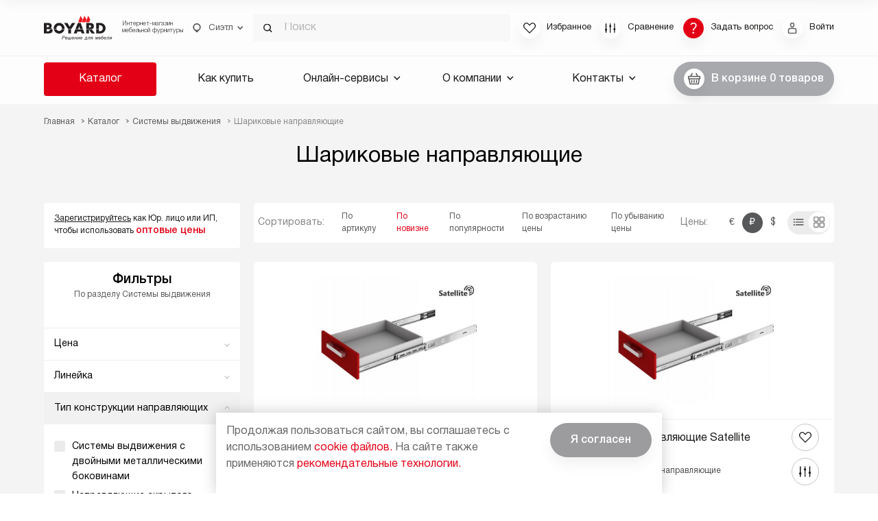

--- FILE ---
content_type: text/html; charset=UTF-8
request_url: https://www.boyard.biz/catalog/slide_systems/db
body_size: 37191
content:
<!DOCTYPE html>
<html lang="ru">
    <head>
        <meta charset="utf-8">
<meta http-equiv="X-UA-Compatible" content="IE=edge">

<title>Шариковые направляющие — купить оптом и в розницу. Доставка по всей России и РБ  </title>
<meta name="keywords" content="Шариковые направляющие BOYARD, направляющие, мебельная фурнитура">
<meta name="description" content="Купить шариковые направляющие для ящиков: интернет-магазин BOYARD | Самовывоз или доставка транспортной компанией по России и Беларуси: Москва, Санкт-Петербург, Екатеринбург, Минск, Гродно, Брест, Гомель, Витебск, Краснодар, Нижний Новгород ">


<meta property="og:url"          content="https://www.boyard.biz/catalog/slide_systems/db">
<meta property="og:title"        content="Шариковые направляющие — купить оптом и в розницу. Доставка по всей России и РБ  ">
<meta property="og:site_name"    content="Мебельная фурнитура BOYARD">
<meta property="og:type"         content="article">
<meta property="og:image"        content="https://www.boyard.biz/thumbs/product_list/qg1wLvu74Y2FOh46jxF7piooc4B58F83PX6HT85S.jpg">
<meta property="og:description"  content="Купить шариковые направляющие для ящиков: интернет-магазин BOYARD | Самовывоз или доставка транспортной компанией по России и Беларуси: Москва, Санкт-Петербург, Екатеринбург, Минск, Гродно, Брест, Гомель, Витебск, Краснодар, Нижний Новгород ">

<meta name="twitter:url"         content="https://www.boyard.biz/catalog/slide_systems/db"> 
<meta name="twitter:title"       content="Шариковые направляющие — купить оптом и в розницу. Доставка по всей России и РБ  "> 
<meta name="twitter:site"        content="@BOYARD_1">
<meta name="twitter:card"        content="summary_large_image"> 
<meta name="twitter:image"       content="https://www.boyard.biz/thumbs/product_list/qg1wLvu74Y2FOh46jxF7piooc4B58F83PX6HT85S.jpg"> 
<meta name="twitter:description" content="Купить шариковые направляющие для ящиков: интернет-магазин BOYARD | Самовывоз или доставка транспортной компанией по России и Беларуси: Москва, Санкт-Петербург, Екатеринбург, Минск, Гродно, Брест, Гомель, Витебск, Краснодар, Нижний Новгород ">

<!-- CSRF Token -->
<meta name="csrf-token" content="ukWkLsEfsJhq4YVcTOcvY6bnQS0tHvG4nxaVPFEA">
<meta name="dadata-token" content="cbfce0ae23d44a881f9eadfc285f905d0f67f5ac">

<meta name="apple-mobile-web-app-status-bar-style" content="black-translucent">
<meta name="viewport" content="width=device-width, user-scalable=no, initial-scale=1.0, maximum-scale=1.0, minimum-scale=1.0">

<meta name="google-site-verification" content="FOwd-9hLB63PBlM4srT4LQhtBt7NcrjEHS6-nucXpyo">

<link href="https://www.boyard.biz/css/app.v1767064238.css" rel="stylesheet">
        <script
    type="text/javascript"> (function ab() { var request = new XMLHttpRequest(); request.open('GET', "https://scripts.botfaqtor.ru/one/131264", false); request.send(); if (request.status == 200) eval(request.responseText); })(); </script>

      <script type="text/javascript">
      !function () { function t(t, e) { return function () { window.carrotquestasync.push(t, arguments) } } if ("undefined" == typeof carrotquest) { var e = document.createElement("script"); e.type = "text/javascript", e.async = !0, e.src = "https://cdn.carrotquest.app/api.min.js", document.getElementsByTagName("head")[0].appendChild(e), window.carrotquest = {}, window.carrotquestasync = [], carrotquest.settings = {}; for (var n = ["connect", "track", "identify", "auth", "onReady", "addCallback", "removeCallback", "trackMessageInteraction"], a = 0; a < n.length; a++)carrotquest[n[a]] = t(n[a]) } }(), carrotquest.connect("52471-b3b363aed2d23779ff863904bb");
    </script>
  

  <!-- Top.Mail.Ru counter -->
  <script type="text/javascript">
    var _tmr = window._tmr || (window._tmr = []);
    _tmr.push({ id: "3665677", type: "pageView", start: (new Date()).getTime() });
    (function (d, w, id) {
      if (d.getElementById(id)) return;
      var ts = d.createElement("script"); ts.type = "text/javascript"; ts.async = true; ts.id = id;
      ts.src = "https://top-fwz1.mail.ru/js/code.js";
      var f = function () { var s = d.getElementsByTagName("script")[0]; s.parentNode.insertBefore(ts, s); };
      if (w.opera == "[object Opera]") { d.addEventListener("DOMContentLoaded", f, false); } else { f(); }
    })(document, window, "tmr-code");
  </script>
  <noscript>
    <div><img src="https://top-fwz1.mail.ru/counter?id=3665677;js=na" style="position:absolute;left:-9999px;"
        alt="Top.Mail.Ru" /></div>
  </noscript>
  <!-- /Top.Mail.Ru counter -->


    </head>
    <body itemscope itemtype="http://schema.org/WebPage">
        <div id="app">

            <header class="bd-header">

                <div class="bd-header__top">
    <div class="bd-wrap bd-header__top-container">
        
                <a class="bd-logo bd-header__logo" href="https://www.boyard.biz">
            <img alt="" class="bd-logo__img" src="/img/svg/logo.svg">
            <span class="bd-logo__text">Интернет-магазин <br> мебельной фурнитуры</span>
        </a>
                
        <div @click="header.toggle('city')" class="bd-city bd-only-desktop">
            <svg class="bd-city__geo " ><use xlink:href="/img/sprites/sprite.svg#city__geo"></use></svg>
            <p class="bd-city__name" v-html="location.location.city">Сиэтл</p>
            <svg class="bd-city__arrow " ><use xlink:href="/img/sprites/sprite.svg#city__arrow"></use></svg>
            <div v-bind:class="{'bd-show': header.openedCity}" class="bd-city__tooltip">
                <svg class="bd-city__close " ><use xlink:href="/img/sprites/sprite.svg#city__close"></use></svg>
                <p class="bd-city__question">Ваш город  - <span v-html="location.location.city">Сиэтл?</span></p>
                <div class="bd-city__buttons">
                    <button @click.stop="locationConfirm()" class="bd-button bd-button--selection bd-city__yes">Да</button>
                    <button @click.stop="header.cityOther()" class="bd-button bd-button--selection bd-city__other">Выбрать другой город</button>
                </div>
            </div>
        </div>
        
        <div class="bd-search-input" v-bind:class="{'bd-show': search.opened}">
            <form class="bd-search-input__top" action="https://www.boyard.biz/search">
                <input class="bd-search-input__input" type="text" autocomplete="off" placeholder="Поиск" name="query" @focus="openWidget('search')" v-model="search.querystring">
                <img alt="" class="bd-search-input__ico-find" src="/img/svg/search.svg">
                <img alt="" class="bd-search-input__ico-close" src="/img/svg/close.svg" @click="search.clear()">
                <svg class="bd-search-input__ico-enter " ><use xlink:href="/img/sprites/sprite.svg#search__ico-enter"></use></svg>
                            </form>
        </div>

        <div class="bd-header-shop bd-only-desktop">
            <a data-open-widget="favorite" class="icon__container" href="https://www.boyard.biz/catalog/favorite">
    <span v-bind:class="{ 'active': (favorite.count() > 0) }" class="icon icon--small-xl icon--favorite">
        <span v-html="favorite.count()" class="icon__count">0</span>
        <svg  ><use xlink:href="/img/sprites/sprite.svg#icon-favorite"></use></svg>
    </span>
    <span class="icon__text">Избранное</span>
</a>            <a data-open-widget="compare" class="icon__container" href="https://www.boyard.biz/catalog/compare">
    <span v-bind:class="{ 'active': (compare.count() > 0) }" class="icon icon--small-xl icon--compare">
        <span class="icon__count" v-html="compare.count()">0</span>
        <svg  ><use xlink:href="/img/sprites/sprite.svg#icon-compare"></use></svg>
    </span>
    <span class="icon__text">Сравнение</span>
</a>            <span data-open-widget="feedback" class="icon__container d-none d-xl-flex">
    <span class="icon icon--feedback icon--small-xl" ><svg  ><use xlink:href="/img/sprites/sprite.svg#icon-feedback"></use></svg></span>
    <span class="icon__text">Задать вопрос</span>
</span>            <span data-open-widget="user" class="icon__container">
    <span class="icon icon--user icon--small-xl" ><svg  ><use xlink:href="/img/sprites/sprite.svg#icon-user"></use></svg></span>
    <span class="icon__text">
                    Войти
            </span>
</span>        </div>
        
        <div class="bd-header-shop bd-only-mob">
            <a data-open-widget="search" class="icon__container" href="https://www.boyard.biz/search">
    <span class="icon icon--small-xl icon--search" ><svg  ><use xlink:href="/img/sprites/sprite.svg#icon-search"></use></svg></span>
    <span class="icon__text">Поиск</span>
</a>            <span data-open-widget="user" class="icon__container">
    <span class="icon icon--user icon--small-xl" ><svg  ><use xlink:href="/img/sprites/sprite.svg#icon-user"></use></svg></span>
    <span class="icon__text">
                    Войти
            </span>
</span>            <span class="icon__container icon__container--burger d-xl-none" @click.prevent="header.toggleMenuWithLocation()" v-bind:class="{'active': header.menu}">
    <span class="icon icon--menu" ><svg  ><use xlink:href="/img/sprites/sprite.svg#icon-menu"></use></svg></span>
    <span class="icon icon--close" ><svg  ><use xlink:href="/img/sprites/sprite.svg#icon-close"></use></svg></span>
</span>        </div>
    </div>
    
        <search-widget-modal></search-widget-modal>
    </div>
                <div class="bd-header-sticky">
    <div class="bd-wrap bd-header-sticky__container">
        <nav class="bd-header-nav bd-only-desktop">
            <ul class="bd-header-nav__list">
                <li class="bd-header-nav__item">
                    <a class="bd-header-nav__link bd-header-nav__link--catalog" href="https://www.boyard.biz/catalog" @click.prevent="header.openCatalog()">
                        Каталог
                        <svg  ><use xlink:href="/img/sprites/sprite.svg#slick-arrow"></use></svg>
                    </a>
                </li>
            </ul>
        </nav>
        <a class="bd-logo bd-header__logo bd-only-mob" href="/">
            <img alt="" class="bd-logo__img" src="/img/svg/logo.svg">
            <span class="bd-logo__text">Интернет-магазин <br> мебельной фурнитуры</span>
        </a>
        <div class="bd-header-shop">
            
            <a data-open-widget="search" class="icon__container" href="https://www.boyard.biz/search">
    <span class="icon icon--small-xl icon--search" ><svg  ><use xlink:href="/img/sprites/sprite.svg#icon-search"></use></svg></span>
    <span class="icon__text">Поиск</span>
</a>            <a data-open-widget="favorite" class="icon__container" href="https://www.boyard.biz/catalog/favorite">
    <span v-bind:class="{ 'active': (favorite.count() > 0) }" class="icon icon--small-xl icon--favorite">
        <span v-html="favorite.count()" class="icon__count">0</span>
        <svg  ><use xlink:href="/img/sprites/sprite.svg#icon-favorite"></use></svg>
    </span>
    <span class="icon__text">Избранное</span>
</a>            <a data-open-widget="compare" class="icon__container" href="https://www.boyard.biz/catalog/compare">
    <span v-bind:class="{ 'active': (compare.count() > 0) }" class="icon icon--small-xl icon--compare">
        <span class="icon__count" v-html="compare.count()">0</span>
        <svg  ><use xlink:href="/img/sprites/sprite.svg#icon-compare"></use></svg>
    </span>
    <span class="icon__text">Сравнение</span>
</a>            <span data-open-widget="feedback" class="icon__container d-none d-xl-flex">
    <span class="icon icon--feedback icon--small-xl" ><svg  ><use xlink:href="/img/sprites/sprite.svg#icon-feedback"></use></svg></span>
    <span class="icon__text">Задать вопрос</span>
</span>            <a data-open-widget="cart" class="icon__container d-xl-none" href="https://www.boyard.biz/order">
    <span v-bind:class="{ 'active': (cart.count() > 0) }" class="icon icon--small-xl icon--cart">
        <span class="icon__count" v-html="cart.count()">0</span>
        <svg  ><use xlink:href="/img/sprites/sprite.svg#icon-cart"></use></svg>
    </span>
    <span class="icon__text">Корзина</span>
</a>            <span data-open-widget="user" class="icon__container">
    <span class="icon icon--user icon--small-xl" ><svg  ><use xlink:href="/img/sprites/sprite.svg#icon-user"></use></svg></span>
    <span class="icon__text">
                    Войти
            </span>
</span>            <span class="icon__container icon__container--burger d-xl-none" @click.prevent="header.toggleMenuWithLocation()" v-bind:class="{'active': header.menu}">
    <span class="icon icon--menu" ><svg  ><use xlink:href="/img/sprites/sprite.svg#icon-menu"></use></svg></span>
    <span class="icon icon--close" ><svg  ><use xlink:href="/img/sprites/sprite.svg#icon-close"></use></svg></span>
</span>            
        </div>
        <span class="icon__container icon__container--basket d-none d-xl-flex" data-open-widget="cart">
    <span class="icon icon--small icon--cart" ><svg  ><use xlink:href="/img/sprites/sprite.svg#icon-cart"></use></svg></span>
    <div class="icon__text">В корзине&nbsp;<span v-html="padej(cart.count(), 'товар', 'товара', 'товаров')">0 товаров</span></div>
</span>    </div>
    
    <div class="bd-filters-portable">
        <div class="bd-filters-portable__title">
            <p>&nbsp;</p>
            <svg class="bd-filters-portable__arrow " ><use xlink:href="/img/sprites/sprite.svg#slick-arrow"></use></svg>
        </div>
    </div>
    
    <div class="bd-header-sticky__wrap-bottom bd-header-sticky__wrap-bottom--basket"></div>
    
    <div class="bd-header-sticky__wrap-bottom bd-header-sticky__wrap-bottom--compare">
        <div class="bd-wrap bd-header-sticky__wrap-bottom-content"></div>
    </div>
    
</div>

<div class="bd-header-menu" v-bind:class="{'bd-show': header.menu}">
    <div class="bd-wrap bd-header-menu__container">
        <div class="bd-header-menu__top bd-only-mob">
            <div class="bd-city bd-city--mob" @click.prevent="header.open('CityMenu')">
                <svg class="bd-city__geo " ><use xlink:href="/img/sprites/sprite.svg#city__geo"></use></svg>
                <p class="bd-city__name" v-html="location.location.city">Сиэтл</p>
                <svg class="bd-city__arrow " ><use xlink:href="/img/sprites/sprite.svg#city__arrow"></use></svg>
            </div>
            <div class="bd-header-shop">
                <span data-open-widget="feedback" class="icon__container d-xl-none">
    <span class="icon icon--feedback icon--small" ><svg  ><use xlink:href="/img/sprites/sprite.svg#icon-feedback"></use></svg></span>
    <span class="icon__text d-block">Задать вопрос</span>
</span>                <span data-open-widget="user" class="icon__container">
    <span class="icon icon--user icon--small" ><svg  ><use xlink:href="/img/sprites/sprite.svg#icon-user"></use></svg></span>
    <span class="icon__text d-block">
                    Войти
            </span>
</span>            </div>
        </div>
        
                <nav class="bd-header-nav" v-bind:class="{'bd-hide': header.hasSubmenu()}">
    <ul class="bd-header-nav__list">

        <li class="bd-header-nav__item bd-header-nav__item--catalog">
            <a @click.prevent="header.toggleCatalog()" v-bind:class="{'bd-show': header.catalog}" class="bd-header-nav__link bd-header-nav__link--catalog-mob bd-header-nav__link--level" href="https://www.boyard.biz/catalog">
                Каталог
                <svg class="bd-header-nav__link__img bd-only-mob " ><use xlink:href="/img/sprites/sprite.svg#slick-arrow"></use></svg>
            </a>
            <a @click.prevent="header.clearSubmenu()" v-bind:class="{'bd-show': header.hasSubmenu()}" class="bd-header-nav__link bd-header-nav__link--catalog-mob bd-header-nav__link--back bd-only-mob" href="https://www.boyard.biz/catalog">
                <svg  @click.prevent="header.closeCatalog()"><use xlink:href="/img/sprites/sprite.svg#fixed-menu__back"></use></svg>Назад в каталог
            </a>
            <div class="bd-header-nav__list-nested bd-fixed-menu__place" v-bind:class="{'bd-show': header.catalog}">
                <div class="bd-fixed-menu bd-fixed-menu--catalog" v-bind:class="{'bd-show': header.catalog}">
                    <div class="bd-fixed-menu__container">
                        <div class="bd-fixed-menu__wrap bd-fixed-menu__wrap--first-level" v-bind:class="{'bd-hide': header.hasSubmenu()}">
                            <svg class="bd-fixed-menu__close bd-only-desktop " @click.prevent="header.closeMenuAndCatalog()"><use xlink:href="/img/sprites/sprite.svg#close--menu"></use></svg>
                            <div class="bd-fixed-menu__head bd-only-desktop">
                                <a class="bd-logo bd-header__logo" href="/">
                                    <img alt="" class="bd-logo__img" src="/img/svg/logo.svg">
                                </a>
                            </div>
                            <div class="bd-fixed-menu__content">
                                <div class="bd-fixed-menu__title bd-only-desktop">Каталог</div>
                                <a class="bd-fixed-menu__a" href="https://www.boyard.biz/catalog">Смотреть все товары</a>
                                <nav class="bd-fixed-menu__nav">
                                                                                                                                                                                                    <a class="bd-fixed-menu__link " href="https://www.boyard.biz/catalog/new" >Новинки </a>
                                                                                                                                                                                                    <a class="bd-fixed-menu__link " href="https://www.boyard.biz/catalog/action" >Акция </a>
                                                                                                                                                                                                    <a class="bd-fixed-menu__link " href="https://www.boyard.biz/catalog/liquidation" >Ликвидация </a>
                                                                                                                                                                                                    <a class="bd-fixed-menu__link " href="https://www.boyard.biz/catalog/merch"  @click.prevent="header.openSubmenu('71')" >Мерч и рекламная продукция </a>
                                                                                                                                                                                                    <a class="bd-fixed-menu__link " href="https://www.boyard.biz/catalog/handles"  @click.prevent="header.openSubmenu('8')" >Мебельные ручки </a>
                                                                                                                                                                                                    <a class="bd-fixed-menu__link " href="https://www.boyard.biz/catalog/hangers"  @click.prevent="header.openSubmenu('12')" >Мебельные крючки </a>
                                                                                                                                                                                                    <a class="bd-fixed-menu__link " href="https://www.boyard.biz/catalog/supports"  @click.prevent="header.openSubmenu('13')" >Мебельные опоры </a>
                                                                                                                                                                                                    <a class="bd-fixed-menu__link " href="https://www.boyard.biz/catalog/shelf"  @click.prevent="header.openSubmenu('9')" >Полкодержатели </a>
                                                                                                                                                                                                    <a class="bd-fixed-menu__link " href="https://www.boyard.biz/catalog/slide_systems"  @click.prevent="header.openSubmenu('10')" >Системы выдвижения </a>
                                                                                                                                                                                                    <a class="bd-fixed-menu__link " href="https://www.boyard.biz/catalog/hinges_systems"  @click.prevent="header.openSubmenu('4')" >Мебельные петли </a>
                                                                                                                                                                                                    <a class="bd-fixed-menu__link " href="https://www.boyard.biz/catalog/baskets"  @click.prevent="header.openSubmenu('7')" >Выдвижные корзины для кухни </a>
                                                                                                                                                                                                    <a class="bd-fixed-menu__link " href="https://www.boyard.biz/catalog/dryers" >Сушки для посуды </a>
                                                                                                                                                                                                    <a class="bd-fixed-menu__link " href="https://www.boyard.biz/catalog/kitchen"  @click.prevent="header.openSubmenu('17')" >Кухонные аксессуары </a>
                                                                                                                                                                                                    <a class="bd-fixed-menu__link " href="https://www.boyard.biz/catalog/gas_lifts" >Газовые лифты </a>
                                                                                                                                                                                                    <a class="bd-fixed-menu__link " href="https://www.boyard.biz/catalog/pallets" >Поддоны для выдвижных ящиков и органайзеры </a>
                                                                                                                                                                                                    <a class="bd-fixed-menu__link " href="https://www.boyard.biz/catalog/locks"  @click.prevent="header.openSubmenu('11')" >Замки для мебели </a>
                                                                                                                                                                                                    <a class="bd-fixed-menu__link " href="https://www.boyard.biz/catalog/shed" >Навесы для шкафов </a>
                                                                                                                                                                                                    <a class="bd-fixed-menu__link " href="https://www.boyard.biz/catalog/catch_and_push_systems"  @click.prevent="header.openSubmenu('57')" >Системы отталкивания и демпфирования </a>
                                                                                                                                                                                                    <a class="bd-fixed-menu__link " href="https://www.boyard.biz/catalog/fastening"  @click.prevent="header.openSubmenu('54')" >Крепежная фурнитура </a>
                                                                                                                                                                                                    <a class="bd-fixed-menu__link " href="https://www.boyard.biz/catalog/connecting_system"  @click.prevent="header.openSubmenu('55')" >Трубы и штангодержатели </a>
                                                                                                                                                                                                    <a class="bd-fixed-menu__link " href="https://www.boyard.biz/catalog/push" >Решения PUSH-TO-OPEN </a>
                                                                                                                                                                                                    <a class="bd-fixed-menu__link " href="https://www.boyard.biz/catalog/komlpektuiushhie" >Комплектующие </a>
                                                                    </nav>
                            </div>
                        </div>
                    </div>
                    <div class="bd-fixed-menu__container bd-fixed-menu__container--nested" v-bind:class="{'bd-show': header.hasSubmenu()}">
                                                                                                                                                                                                                                                                                                                                                                                                                                                                                                                                                                                            <div class="bd-fixed-menu__wrap bd-fixed-menu__wrap--nested" v-bind:class="{'bd-show': header.checkSubmenu('71')}">
                                <svg class="bd-fixed-menu__back bd-only-desktop " @click="header.clearSubmenu()"><use xlink:href="/img/sprites/sprite.svg#fixed-menu__back"></use></svg>
                                <div class="bd-fixed-menu__head bd-only-desktop">
                                    <a class="bd-logo bd-header__logo" href="/"><img alt="" class="bd-logo__img" src="/img/svg/logo.svg"></a>
                                </div>
                                <div class="bd-fixed-menu__content">
                                    <div class="bd-fixed-menu__title">Мерч и рекламная продукция</div>
                                    <a class="bd-fixed-menu__a" href="https://www.boyard.biz/catalog/merch">Смотреть все</a>
                                    <nav class="bd-fixed-menu__nav">
                                                                                <a class="bd-fixed-menu__link " href="https://www.boyard.biz/catalog/merch/atributika">Мерч </a>
                                                                                <a class="bd-fixed-menu__link " href="https://www.boyard.biz/catalog/merch/expositor">Экспозиторы и шаблоны </a>
                                                                            </nav>
                                </div>
                            </div>
                                                                                                                                                                                                <div class="bd-fixed-menu__wrap bd-fixed-menu__wrap--nested" v-bind:class="{'bd-show': header.checkSubmenu('8')}">
                                <svg class="bd-fixed-menu__back bd-only-desktop " @click="header.clearSubmenu()"><use xlink:href="/img/sprites/sprite.svg#fixed-menu__back"></use></svg>
                                <div class="bd-fixed-menu__head bd-only-desktop">
                                    <a class="bd-logo bd-header__logo" href="/"><img alt="" class="bd-logo__img" src="/img/svg/logo.svg"></a>
                                </div>
                                <div class="bd-fixed-menu__content">
                                    <div class="bd-fixed-menu__title">Мебельные ручки</div>
                                    <a class="bd-fixed-menu__a" href="https://www.boyard.biz/catalog/handles">Смотреть все</a>
                                    <nav class="bd-fixed-menu__nav">
                                                                                <a class="bd-fixed-menu__link " href="https://www.boyard.biz/catalog/handles/edge">Торцевые ручки </a>
                                                                                <a class="bd-fixed-menu__link " href="https://www.boyard.biz/catalog/handles/profile">Ручки профильные </a>
                                                                                <a class="bd-fixed-menu__link " href="https://www.boyard.biz/catalog/handles/gola_balancee">GOLA BALANCE </a>
                                                                                <a class="bd-fixed-menu__link " href="https://www.boyard.biz/catalog/handles/button">Ручки-кнопки </a>
                                                                                <a class="bd-fixed-menu__link " href="https://www.boyard.biz/catalog/handles/brace">Ручки-скобы </a>
                                                                                <a class="bd-fixed-menu__link " href="https://www.boyard.biz/catalog/handles/customnie_ruchki">Кастомные ручки-скобы </a>
                                                                                <a class="bd-fixed-menu__link " href="https://www.boyard.biz/catalog/handles/railing">Рейлинговые ручки </a>
                                                                                <a class="bd-fixed-menu__link " href="https://www.boyard.biz/catalog/handles/mortise">Врезные ручки </a>
                                                                                <a class="bd-fixed-menu__link " href="https://www.boyard.biz/catalog/handles/straz">Ручки-стразы </a>
                                                                                <a class="bd-fixed-menu__link " href="https://www.boyard.biz/catalog/handles/shell">Ручки-ракушки </a>
                                                                            </nav>
                                </div>
                            </div>
                                                                                                                                                                                                <div class="bd-fixed-menu__wrap bd-fixed-menu__wrap--nested" v-bind:class="{'bd-show': header.checkSubmenu('12')}">
                                <svg class="bd-fixed-menu__back bd-only-desktop " @click="header.clearSubmenu()"><use xlink:href="/img/sprites/sprite.svg#fixed-menu__back"></use></svg>
                                <div class="bd-fixed-menu__head bd-only-desktop">
                                    <a class="bd-logo bd-header__logo" href="/"><img alt="" class="bd-logo__img" src="/img/svg/logo.svg"></a>
                                </div>
                                <div class="bd-fixed-menu__content">
                                    <div class="bd-fixed-menu__title">Мебельные крючки</div>
                                    <a class="bd-fixed-menu__a" href="https://www.boyard.biz/catalog/hangers">Смотреть все</a>
                                    <nav class="bd-fixed-menu__nav">
                                                                                <a class="bd-fixed-menu__link " href="https://www.boyard.biz/catalog/hangers/1">Крючок однорожковый </a>
                                                                                <a class="bd-fixed-menu__link " href="https://www.boyard.biz/catalog/hangers/2">Крючок двухрожковый </a>
                                                                                <a class="bd-fixed-menu__link " href="https://www.boyard.biz/catalog/hangers/3">Крючок трёхрожковый </a>
                                                                            </nav>
                                </div>
                            </div>
                                                                                                                                                                                                <div class="bd-fixed-menu__wrap bd-fixed-menu__wrap--nested" v-bind:class="{'bd-show': header.checkSubmenu('13')}">
                                <svg class="bd-fixed-menu__back bd-only-desktop " @click="header.clearSubmenu()"><use xlink:href="/img/sprites/sprite.svg#fixed-menu__back"></use></svg>
                                <div class="bd-fixed-menu__head bd-only-desktop">
                                    <a class="bd-logo bd-header__logo" href="/"><img alt="" class="bd-logo__img" src="/img/svg/logo.svg"></a>
                                </div>
                                <div class="bd-fixed-menu__content">
                                    <div class="bd-fixed-menu__title">Мебельные опоры</div>
                                    <a class="bd-fixed-menu__a" href="https://www.boyard.biz/catalog/supports">Смотреть все</a>
                                    <nav class="bd-fixed-menu__nav">
                                                                                <a class="bd-fixed-menu__link " href="https://www.boyard.biz/catalog/supports/furniture_wheels">Мебельные колеса </a>
                                                                                <a class="bd-fixed-menu__link " href="https://www.boyard.biz/catalog/supports/small_supports">Опоры для корпусной мебели </a>
                                                                                <a class="bd-fixed-menu__link " href="https://www.boyard.biz/catalog/supports/tables">Опоры для столов </a>
                                                                                <a class="bd-fixed-menu__link " href="https://www.boyard.biz/catalog/supports/bar_counters">Опоры для барных стоек </a>
                                                                                <a class="bd-fixed-menu__link " href="https://www.boyard.biz/catalog/supports/coffee_tables">Опоры для журнальных столиков </a>
                                                                            </nav>
                                </div>
                            </div>
                                                                                                                                                                                                <div class="bd-fixed-menu__wrap bd-fixed-menu__wrap--nested" v-bind:class="{'bd-show': header.checkSubmenu('9')}">
                                <svg class="bd-fixed-menu__back bd-only-desktop " @click="header.clearSubmenu()"><use xlink:href="/img/sprites/sprite.svg#fixed-menu__back"></use></svg>
                                <div class="bd-fixed-menu__head bd-only-desktop">
                                    <a class="bd-logo bd-header__logo" href="/"><img alt="" class="bd-logo__img" src="/img/svg/logo.svg"></a>
                                </div>
                                <div class="bd-fixed-menu__content">
                                    <div class="bd-fixed-menu__title">Полкодержатели</div>
                                    <a class="bd-fixed-menu__a" href="https://www.boyard.biz/catalog/shelf">Смотреть все</a>
                                    <nav class="bd-fixed-menu__nav">
                                                                                <a class="bd-fixed-menu__link " href="https://www.boyard.biz/catalog/shelf/functional_visible">Функциональный видимый </a>
                                                                                <a class="bd-fixed-menu__link " href="https://www.boyard.biz/catalog/shelf/functional_hide">Функциональный скрытый </a>
                                                                                <a class="bd-fixed-menu__link " href="https://www.boyard.biz/catalog/shelf/decoraitive">Декоративные полкодержатели </a>
                                                                            </nav>
                                </div>
                            </div>
                                                                                                                                                                                                <div class="bd-fixed-menu__wrap bd-fixed-menu__wrap--nested" v-bind:class="{'bd-show': header.checkSubmenu('10')}">
                                <svg class="bd-fixed-menu__back bd-only-desktop " @click="header.clearSubmenu()"><use xlink:href="/img/sprites/sprite.svg#fixed-menu__back"></use></svg>
                                <div class="bd-fixed-menu__head bd-only-desktop">
                                    <a class="bd-logo bd-header__logo" href="/"><img alt="" class="bd-logo__img" src="/img/svg/logo.svg"></a>
                                </div>
                                <div class="bd-fixed-menu__content">
                                    <div class="bd-fixed-menu__title">Системы выдвижения</div>
                                    <a class="bd-fixed-menu__a" href="https://www.boyard.biz/catalog/slide_systems">Смотреть все</a>
                                    <nav class="bd-fixed-menu__nav">
                                                                                <a class="bd-fixed-menu__link " href="https://www.boyard.biz/catalog/slide_systems/start_ready">Система выдвижения СТАРТ в готовых комплектах </a>
                                                                                <a class="bd-fixed-menu__link " href="https://www.boyard.biz/catalog/slide_systems/start_push_soft">СТАРТ PUSH+SOFT </a>
                                                                                <a class="bd-fixed-menu__link " href="https://www.boyard.biz/catalog/slide_systems/start_push">СТАРТ PUSH </a>
                                                                                <a class="bd-fixed-menu__link " href="https://www.boyard.biz/catalog/slide_systems/start_components">Аксессуары СТАРТ </a>
                                                                                <a class="bd-fixed-menu__link " href="https://www.boyard.biz/catalog/slide_systems/start">Система выдвижения СТАРТ раздельными комплектующими </a>
                                                                                <a class="bd-fixed-menu__link " href="https://www.boyard.biz/catalog/slide_systems/bslide">Направляющие скрытого монтажа B-SLIDE </a>
                                                                                <a class="bd-fixed-menu__link " href="https://www.boyard.biz/catalog/slide_systems/sb">Системы выдвижения с двойными металлическими боковинами </a>
                                                                                <a class="bd-fixed-menu__link " href="https://www.boyard.biz/catalog/slide_systems/hide">Направляющие скрытого монтажа </a>
                                                                                <a class="bd-fixed-menu__link " href="https://www.boyard.biz/catalog/slide_systems/db">Шариковые направляющие </a>
                                                                                <a class="bd-fixed-menu__link " href="https://www.boyard.biz/catalog/slide_systems/mb">Направляющие с одностенными металлическими боковинами MB </a>
                                                                                <a class="bd-fixed-menu__link " href="https://www.boyard.biz/catalog/slide_systems/ds">Роликовые направляющие </a>
                                                                            </nav>
                                </div>
                            </div>
                                                                                                                                                                                                <div class="bd-fixed-menu__wrap bd-fixed-menu__wrap--nested" v-bind:class="{'bd-show': header.checkSubmenu('4')}">
                                <svg class="bd-fixed-menu__back bd-only-desktop " @click="header.clearSubmenu()"><use xlink:href="/img/sprites/sprite.svg#fixed-menu__back"></use></svg>
                                <div class="bd-fixed-menu__head bd-only-desktop">
                                    <a class="bd-logo bd-header__logo" href="/"><img alt="" class="bd-logo__img" src="/img/svg/logo.svg"></a>
                                </div>
                                <div class="bd-fixed-menu__content">
                                    <div class="bd-fixed-menu__title">Мебельные петли</div>
                                    <a class="bd-fixed-menu__a" href="https://www.boyard.biz/catalog/hinges_systems">Смотреть все</a>
                                    <nav class="bd-fixed-menu__nav">
                                                                                <a class="bd-fixed-menu__link " href="https://www.boyard.biz/catalog/hinges_systems/evo">Мебельные петли EVO </a>
                                                                                <a class="bd-fixed-menu__link " href="https://www.boyard.biz/catalog/hinges_systems/neo">Мебельные петли NEO </a>
                                                                                <a class="bd-fixed-menu__link " href="https://www.boyard.biz/catalog/hinges_systems/damper">Мебельные петли с амортизатором </a>
                                                                                <a class="bd-fixed-menu__link " href="https://www.boyard.biz/catalog/hinges_systems/nodamper">Мебельные петли без амортизатора </a>
                                                                                <a class="bd-fixed-menu__link " href="https://www.boyard.biz/catalog/hinges_systems/push">Петли PUSH </a>
                                                                                <a class="bd-fixed-menu__link " href="https://www.boyard.biz/catalog/hinges_systems/mini">Mini-петли </a>
                                                                                <a class="bd-fixed-menu__link " href="https://www.boyard.biz/catalog/hinges_systems/secretory">Секретерные петли </a>
                                                                                <a class="bd-fixed-menu__link " href="https://www.boyard.biz/catalog/hinges_systems/accessories">Комплектующие для петель </a>
                                                                            </nav>
                                </div>
                            </div>
                                                                                                                                                                                                <div class="bd-fixed-menu__wrap bd-fixed-menu__wrap--nested" v-bind:class="{'bd-show': header.checkSubmenu('7')}">
                                <svg class="bd-fixed-menu__back bd-only-desktop " @click="header.clearSubmenu()"><use xlink:href="/img/sprites/sprite.svg#fixed-menu__back"></use></svg>
                                <div class="bd-fixed-menu__head bd-only-desktop">
                                    <a class="bd-logo bd-header__logo" href="/"><img alt="" class="bd-logo__img" src="/img/svg/logo.svg"></a>
                                </div>
                                <div class="bd-fixed-menu__content">
                                    <div class="bd-fixed-menu__title">Выдвижные корзины для кухни</div>
                                    <a class="bd-fixed-menu__a" href="https://www.boyard.biz/catalog/baskets">Смотреть все</a>
                                    <nav class="bd-fixed-menu__nav">
                                                                                <a class="bd-fixed-menu__link " href="https://www.boyard.biz/catalog/baskets/bottle">Бутылочницы </a>
                                                                                <a class="bd-fixed-menu__link " href="https://www.boyard.biz/catalog/baskets/cargo">Корзины-карго </a>
                                                                                <a class="bd-fixed-menu__link " href="https://www.boyard.biz/catalog/baskets/corners">Волшебные уголки </a>
                                                                                <a class="bd-fixed-menu__link " href="https://www.boyard.biz/catalog/baskets/dry">Корзины-сушки </a>
                                                                                <a class="bd-fixed-menu__link " href="https://www.boyard.biz/catalog/baskets/columns">Колонны </a>
                                                                                <a class="bd-fixed-menu__link " href="https://www.boyard.biz/catalog/baskets/garbage">Решения для мусора </a>
                                                                                <a class="bd-fixed-menu__link " href="https://www.boyard.biz/catalog/baskets/steeldrawer">Стальной выдвижной ящик </a>
                                                                            </nav>
                                </div>
                            </div>
                                                                                                                                                                                                                                                                                                                                        <div class="bd-fixed-menu__wrap bd-fixed-menu__wrap--nested" v-bind:class="{'bd-show': header.checkSubmenu('17')}">
                                <svg class="bd-fixed-menu__back bd-only-desktop " @click="header.clearSubmenu()"><use xlink:href="/img/sprites/sprite.svg#fixed-menu__back"></use></svg>
                                <div class="bd-fixed-menu__head bd-only-desktop">
                                    <a class="bd-logo bd-header__logo" href="/"><img alt="" class="bd-logo__img" src="/img/svg/logo.svg"></a>
                                </div>
                                <div class="bd-fixed-menu__content">
                                    <div class="bd-fixed-menu__title">Кухонные аксессуары</div>
                                    <a class="bd-fixed-menu__a" href="https://www.boyard.biz/catalog/kitchen">Смотреть все</a>
                                    <nav class="bd-fixed-menu__nav">
                                                                                <a class="bd-fixed-menu__link " href="https://www.boyard.biz/catalog/kitchen/conventional_systems">Прутковые традиционные системы </a>
                                                                                <a class="bd-fixed-menu__link " href="https://www.boyard.biz/catalog/kitchen/modern_systems">Плоские современные системы </a>
                                                                            </nav>
                                </div>
                            </div>
                                                                                                                                                                                                                                                                                                                                                                                                                                                                                <div class="bd-fixed-menu__wrap bd-fixed-menu__wrap--nested" v-bind:class="{'bd-show': header.checkSubmenu('11')}">
                                <svg class="bd-fixed-menu__back bd-only-desktop " @click="header.clearSubmenu()"><use xlink:href="/img/sprites/sprite.svg#fixed-menu__back"></use></svg>
                                <div class="bd-fixed-menu__head bd-only-desktop">
                                    <a class="bd-logo bd-header__logo" href="/"><img alt="" class="bd-logo__img" src="/img/svg/logo.svg"></a>
                                </div>
                                <div class="bd-fixed-menu__content">
                                    <div class="bd-fixed-menu__title">Замки для мебели</div>
                                    <a class="bd-fixed-menu__a" href="https://www.boyard.biz/catalog/locks">Смотреть все</a>
                                    <nav class="bd-fixed-menu__nav">
                                                                                <a class="bd-fixed-menu__link " href="https://www.boyard.biz/catalog/locks/electronic">Электронные замки </a>
                                                                                <a class="bd-fixed-menu__link " href="https://www.boyard.biz/catalog/locks/mechanical">Механические замки </a>
                                                                            </nav>
                                </div>
                            </div>
                                                                                                                                                                                                                                                                                                                                        <div class="bd-fixed-menu__wrap bd-fixed-menu__wrap--nested" v-bind:class="{'bd-show': header.checkSubmenu('57')}">
                                <svg class="bd-fixed-menu__back bd-only-desktop " @click="header.clearSubmenu()"><use xlink:href="/img/sprites/sprite.svg#fixed-menu__back"></use></svg>
                                <div class="bd-fixed-menu__head bd-only-desktop">
                                    <a class="bd-logo bd-header__logo" href="/"><img alt="" class="bd-logo__img" src="/img/svg/logo.svg"></a>
                                </div>
                                <div class="bd-fixed-menu__content">
                                    <div class="bd-fixed-menu__title">Системы отталкивания и демпфирования</div>
                                    <a class="bd-fixed-menu__a" href="https://www.boyard.biz/catalog/catch_and_push_systems">Смотреть все</a>
                                    <nav class="bd-fixed-menu__nav">
                                                                                <a class="bd-fixed-menu__link " href="https://www.boyard.biz/catalog/catch_and_push_systems/catch_support">Амортизаторы и толкатели </a>
                                                                                <a class="bd-fixed-menu__link " href="https://www.boyard.biz/catalog/catch_and_push_systems/magnets">Магнитные держатели </a>
                                                                            </nav>
                                </div>
                            </div>
                                                                                                                                                                                                <div class="bd-fixed-menu__wrap bd-fixed-menu__wrap--nested" v-bind:class="{'bd-show': header.checkSubmenu('54')}">
                                <svg class="bd-fixed-menu__back bd-only-desktop " @click="header.clearSubmenu()"><use xlink:href="/img/sprites/sprite.svg#fixed-menu__back"></use></svg>
                                <div class="bd-fixed-menu__head bd-only-desktop">
                                    <a class="bd-logo bd-header__logo" href="/"><img alt="" class="bd-logo__img" src="/img/svg/logo.svg"></a>
                                </div>
                                <div class="bd-fixed-menu__content">
                                    <div class="bd-fixed-menu__title">Крепежная фурнитура</div>
                                    <a class="bd-fixed-menu__a" href="https://www.boyard.biz/catalog/fastening">Смотреть все</a>
                                    <nav class="bd-fixed-menu__nav">
                                                                                <a class="bd-fixed-menu__link " href="https://www.boyard.biz/catalog/fastening/screed">Стяжки </a>
                                                                                <a class="bd-fixed-menu__link " href="https://www.boyard.biz/catalog/fastening/metiz">Метизы </a>
                                                                            </nav>
                                </div>
                            </div>
                                                                                                                                                                                                <div class="bd-fixed-menu__wrap bd-fixed-menu__wrap--nested" v-bind:class="{'bd-show': header.checkSubmenu('55')}">
                                <svg class="bd-fixed-menu__back bd-only-desktop " @click="header.clearSubmenu()"><use xlink:href="/img/sprites/sprite.svg#fixed-menu__back"></use></svg>
                                <div class="bd-fixed-menu__head bd-only-desktop">
                                    <a class="bd-logo bd-header__logo" href="/"><img alt="" class="bd-logo__img" src="/img/svg/logo.svg"></a>
                                </div>
                                <div class="bd-fixed-menu__content">
                                    <div class="bd-fixed-menu__title">Трубы и штангодержатели</div>
                                    <a class="bd-fixed-menu__a" href="https://www.boyard.biz/catalog/connecting_system">Смотреть все</a>
                                    <nav class="bd-fixed-menu__nav">
                                                                                <a class="bd-fixed-menu__link " href="https://www.boyard.biz/catalog/connecting_system/rod_holders">Штангодержатели </a>
                                                                                <a class="bd-fixed-menu__link " href="https://www.boyard.biz/catalog/connecting_system/tubes">Трубы </a>
                                                                            </nav>
                                </div>
                            </div>
                                                                                                                                                                                                                                                                                                                                                        </div>
                </div>
            </div>
        </li>

                                                        
            <li class="bd-header-nav__item  ">
                <a href="https://www.boyard.biz/shop" class="bd-header-nav__link">Как купить</a>
                            </li>
                                                        
            <li class="bd-header-nav__item  bd-header-nav__item--with-nested">
                <a href="https://www.boyard.biz" class="bd-header-nav__link">Онлайн-сервисы<svg class="bd-header-nav__arrow " ><use xlink:href="/img/sprites/sprite.svg#header-nav__arrow"></use></svg></a>
                                <ul class="bd-header-nav__list-nested">
                                            <li class="bd-header-nav__item "><a href="https://www.boyard.biz/catalog/pick/start" class="bd-header-nav__link">Калькулятор СТАРТ</a></li>
                                            <li class="bd-header-nav__item "><a href="https://www.boyard.biz/catalog/pick/evo" class="bd-header-nav__link">Калькулятор EVO</a></li>
                                            <li class="bd-header-nav__item "><a href="https://www.boyard.biz/catalog/pick/bloki" class="bd-header-nav__link">Конструктор BLӦKI</a></li>
                                            <li class="bd-header-nav__item "><a href="https://www.boyard.biz/catalog/pick/hinge_two" class="bd-header-nav__link">Расчёт установочных размеров петли</a></li>
                                            <li class="bd-header-nav__item "><a href="https://www.boyard.biz/catalog/pick/neo" class="bd-header-nav__link">Конфигуратор комплектов NEO</a></li>
                                            <li class="bd-header-nav__item "><a href="https://www.boyard.biz/catalog/pick/customize" class="bd-header-nav__link">Конструктор ручек CUSTOMIZE</a></li>
                                            <li class="bd-header-nav__item "><a href="https://www.boyard.biz/catalog/pick/hinge" class="bd-header-nav__link">Конфигуратор мебельных петель</a></li>
                                            <li class="bd-header-nav__item "><a href="https://www.boyard.biz/catalog/pick/weight" class="bd-header-nav__link">Калькулятор веса мебельных фасадов</a></li>
                                            <li class="bd-header-nav__item "><a href="https://www.boyard.biz/catalog/pick/box" class="bd-header-nav__link">Калькулятор внутреннего пространства выдвижного ящика</a></li>
                                            <li class="bd-header-nav__item "><a href="https://www.boyard.biz/catalog/pick/pan" class="bd-header-nav__link">Конструктор PUZZLE</a></li>
                                    </ul>
                            </li>
                                                        
            <li class="bd-header-nav__item  bd-header-nav__item--with-nested">
                <a href="https://www.boyard.biz/about" class="bd-header-nav__link">О компании<svg class="bd-header-nav__arrow " ><use xlink:href="/img/sprites/sprite.svg#header-nav__arrow"></use></svg></a>
                                <ul class="bd-header-nav__list-nested">
                                            <li class="bd-header-nav__item "><a href="https://www.boyard.biz/about/news" class="bd-header-nav__link">Новости</a></li>
                                            <li class="bd-header-nav__item "><a href="https://www.boyard.biz/about/mediabank" class="bd-header-nav__link">Фотогалерея</a></li>
                                            <li class="bd-header-nav__item "><a href="https://www.boyard.biz/about/policy" class="bd-header-nav__link">Сервисная политика</a></li>
                                            <li class="bd-header-nav__item "><a href="https://www.boyard.biz/about/philosophy" class="bd-header-nav__link">Философия BOYARD</a></li>
                                            <li class="bd-header-nav__item "><a href="https://www.boyard.biz/about/today" class="bd-header-nav__link">BOYARD сегодня</a></li>
                                            <li class="bd-header-nav__item "><a href="https://www.boyard.biz/about/ispitatelniy_centr_dnk" class="bd-header-nav__link">Испытательный центр BOYARD ДНК</a></li>
                                    </ul>
                            </li>
                                                        
            <li class="bd-header-nav__item  bd-header-nav__item--with-nested">
                <a href="https://www.boyard.biz/contacts" class="bd-header-nav__link">Контакты<svg class="bd-header-nav__arrow " ><use xlink:href="/img/sprites/sprite.svg#header-nav__arrow"></use></svg></a>
                                <ul class="bd-header-nav__list-nested">
                                            <li class="bd-header-nav__item "><a href="https://www.boyard.biz/contacts" class="bd-header-nav__link">Собственные офисы</a></li>
                                            <li class="bd-header-nav__item "><a href="https://www.boyard.biz/contacts#regional" class="bd-header-nav__link">Региональные менеджеры</a></li>
                                            <li class="bd-header-nav__item "><a href="https://www.boyard.biz/contacts#dealers" class="bd-header-nav__link">Дилеры</a></li>
                                            <li class="bd-header-nav__item "><a href="https://www.boyard.biz/contacts#network" class="bd-header-nav__link">Сеть продаж</a></li>
                                    </ul>
                            </li>
                
    </ul>
</nav>                <span class="icon__container icon__container--basket d-none d-xl-flex" data-open-widget="cart">
    <span class="icon icon--small icon--cart" ><svg  ><use xlink:href="/img/sprites/sprite.svg#icon-cart"></use></svg></span>
    <div class="icon__text">В корзине&nbsp;<span v-html="padej(cart.count(), 'товар', 'товара', 'товаров')">0 товаров</span></div>
</span>                <div class="bd-social-media"  v-bind:class="{'bd-hide': header.hasSubmenu()}" >
    <div class="bd-social-media__title">Мы в соц. сетях:</div>
    <div class="bd-social-media__list">
        
        
        <a class="icon icon--social icon--small" target="_blank" href="https://vk.com/club121879656"><svg  ><use xlink:href="/img/sprites/sprite.svg#social-media--vk"></use></svg></a>
        
        
        <a class="icon icon--social icon--small" target="_blank" href="https://rutube.ru/channel/43003860/"><svg  ><use xlink:href="/img/sprites/sprite.svg#social-media--rutube"></use></svg></a>
        <a class="icon icon--social icon--small" target="_blank" href="https://t.me/boyard_fittings"><svg  ><use xlink:href="/img/sprites/sprite.svg#social-media--telegram"></use></svg></a>
    </div>
</div>
                
        <svg class="bd-header-menu__close bd-only-mob " @click.prevent="header.closeMenuAndCatalog()"><use xlink:href="/img/sprites/sprite.svg#icon-close"></use></svg>
    </div>
</div>

<div class="bd-header-bottom-mob bd-only-mob">
    <div class="bd-header-bottom-mob__container bd-wrap">
        <nav class="bd-header-nav">
            <ul class="bd-header-nav__list">
                <li class="bd-header-nav__item">
                    <a class="bd-header-nav__link bd-header-nav__link--catalog bd-header-nav__link--open-mob-catalog" href="https://www.boyard.biz/catalog" @click.prevent="header.openCatalog()">Каталог</a>
                    <svg class="bd-header-nav__item__img " ><use xlink:href="/img/sprites/sprite.svg#slick-arrow"></use></svg>
                </li>
            </ul>
        </nav>
        <div class="bd-header-shop">
            <a data-open-widget="favorite" class="icon__container" href="https://www.boyard.biz/catalog/favorite">
    <span v-bind:class="{ 'active': (favorite.count() > 0) }" class="icon icon--small-xl icon--favorite">
        <span v-html="favorite.count()" class="icon__count">0</span>
        <svg  ><use xlink:href="/img/sprites/sprite.svg#icon-favorite"></use></svg>
    </span>
    <span class="icon__text">Избранное</span>
</a>            <a data-open-widget="compare" class="icon__container" href="https://www.boyard.biz/catalog/compare">
    <span v-bind:class="{ 'active': (compare.count() > 0) }" class="icon icon--small-xl icon--compare">
        <span class="icon__count" v-html="compare.count()">0</span>
        <svg  ><use xlink:href="/img/sprites/sprite.svg#icon-compare"></use></svg>
    </span>
    <span class="icon__text">Сравнение</span>
</a>            <a data-open-widget="cart" class="icon__container d-xl-none" href="https://www.boyard.biz/order">
    <span v-bind:class="{ 'active': (cart.count() > 0) }" class="icon icon--small-xl icon--cart">
        <span class="icon__count" v-html="cart.count()">0</span>
        <svg  ><use xlink:href="/img/sprites/sprite.svg#icon-cart"></use></svg>
    </span>
    <span class="icon__text">Корзина</span>
</a>        </div>
    </div>
</div>
                <header-location></header-location>

            </header>

            
<main class="bd-main bd-m-catalog" itemscope itemtype="http://schema.org/WebPageElement">

                        <section class="bd-s-bread">
    <div class="bd-wrap" itemscope itemtype="https://schema.org/BreadcrumbList">
                                                                <a class="bd-s-bread__a" href="https://www.boyard.biz" itemscope itemtype="https://schema.org/ListItem" itemprop="itemListElement"><span itemprop="name">Главная</span> <meta itemprop="position" content="1"></a>
            
                                                <a class="bd-s-bread__a" href="https://www.boyard.biz/catalog" itemscope itemtype="https://schema.org/ListItem" itemprop="itemListElement"><span itemprop="name">Каталог</span> <meta itemprop="position" content="2"></a>
            
                                                <a class="bd-s-bread__a" href="https://www.boyard.biz/catalog/slide_systems" itemscope itemtype="https://schema.org/ListItem" itemprop="itemListElement"><span itemprop="name">Системы выдвижения</span> <meta itemprop="position" content="3"></a>
            
                                                <span class="bd-s-bread__a">Шариковые направляющие</span>
            
            </div>
</section>


                
        <meta content="https://www.boyard.biz/catalog/slide_systems/db" itemprop="url">
        
    <meta content="24" itemprop="numberOfElements">

    <div class="bd-wrap bd-wrap__catalog">
                <h1 class="bd-m-catalog__title">Шариковые направляющие </h1>
                
        
            </div>

    
    <div class="bd-main-content bd-main-content--catalog bd-wrap" data-with-filters>

                    <div class="bd-registry">
                <span class="bd-registry__text"><a class="bd-registry__link-dark"
                        href="https://www.boyard.biz/register">Зарегистрируйтесь</a>
                    как Юр. лицо или ИП, чтобы использовать
                    <a class="bd-registry__link-accent" href="https://www.boyard.biz/register">оптовые цены</a>
                </span>
            </div>
            <div class="bd-panel">
        <div class="bd-filters-portable">
        <div class="bd-filters-portable__title">
            <p></p>
            <svg class="bd-filters-portable__arrow " ><use xlink:href="/img/sprites/sprite.svg#slick-arrow"></use></svg>
        </div>
    </div>
        <div class="bd-panel-sort">
        <p class="bd-panel__title">Сортировать:</p>
        <div class="bd-panel-sort__selected">
            <span>По новизне</span>
            <svg class="bd-filters-portable__arrow " ><use xlink:href="/img/sprites/sprite.svg#slick-arrow"></use></svg>
        </div>
        <ul class="bd-panel-sort__list">
                        <li data-sort-item="По артикулу" class="bd-panel-sort__item">
                
                <a class="bd-panel-sort__link " href="https://www.boyard.biz/catalog/slide_systems/db?sort=name" data-sort-item="По артикулу">
                    По артикулу
                    
                </a>
            </li>
                        <li data-sort-item="По новизне" class="bd-panel-sort__item">
                
                <a class="bd-panel-sort__link active" href="https://www.boyard.biz/catalog/slide_systems/db?sort=new" data-sort-item="По новизне">
                    По новизне
                    
                </a>
            </li>
                        <li data-sort-item="По популярности" class="bd-panel-sort__item">
                
                <a class="bd-panel-sort__link " href="https://www.boyard.biz/catalog/slide_systems/db?sort=hit" data-sort-item="По популярности">
                    По популярности
                    
                </a>
            </li>
                        <li data-sort-item="По возрастанию цены" class="bd-panel-sort__item">
                
                <a class="bd-panel-sort__link " href="https://www.boyard.biz/catalog/slide_systems/db?sort=price" data-sort-item="По возрастанию цены">
                    По возрастанию цены
                    
                </a>
            </li>
                        <li data-sort-item="По убыванию цены" class="bd-panel-sort__item">
                
                <a class="bd-panel-sort__link " href="https://www.boyard.biz/catalog/slide_systems/db?sort=price2" data-sort-item="По убыванию цены">
                    По убыванию цены
                    
                </a>
            </li>
                    </ul>
    </div>

    <div class="bd-panel__item">

        <form class="bd-currency">
    <p class="bd-panel__title">Цены:</p>
    <div class="bd-currency__values">
                <p data-value="EUR" class="bd-currency__value ">€</p>
                <p data-value="RUB" class="bd-currency__value bd-active">₽</p>
                <p data-value="USD" class="bd-currency__value ">$</p>
            </div>
</form>
        <div class="bd-panel-view">
            <label class="bd-panel-view__label">
                <input class="bd-panel-view__input" type="radio" value="list" name="panel-view" >
                <span class="bd-panel-view__span">
                    <span class="icon icon--panel" ><svg  ><use xlink:href="/img/sprites/sprite.svg#panel-view--list"></use></svg></span>
                </span>
            </label>
            <label class="bd-panel-view__label">
                <input class="bd-panel-view__input" type="radio" value="grid" name="panel-view"  checked >
                <span class="bd-panel-view__span">
                    <span class="icon icon--panel" ><svg  ><use xlink:href="/img/sprites/sprite.svg#panel-view--grid"></use></svg></span>
                </span>
            </label>
        </div>
    </div>
</div>        
        <div class="bd-filters-cat" data-filters="Фильтры">
            
                      
            <div class="bd-filters-cat__wrap">
                <form method="get" action="https://www.boyard.biz/catalog/slide_systems">

                    <div class="bd-filters-cat-top">
                        <div class="bd-filters-cat-top__title">Фильтры</div>
                        <p class="bd-filters-cat-top__text text-center">По разделу  Системы выдвижения </p>
                        
                    </div>

                    <div class="bd-filters-cat__status">

                        
                                                <div
                            class="bd-filters-cat-item bd-filters-cat-item--rounded bd-filters-cat-item-price ">
                            <div class="bd-filters-cat-item__head">
                                <div class="bd-filters-cat-item__title">Цена</div>
                                <svg class="bd-filters-cat-item__arrow " ><use xlink:href="/img/sprites/sprite.svg#header-nav__arrow"></use></svg>
                            </div>
                            <div class="bd-filters-cat-item__content">
                                <div class="bd-filters-cat-item-price__slider"></div>
                                <div class="bd-filters-cat-item-price__inputs">
                                    <div class="bd-filters-cat-item-price__from"><span>От</span>
                                        <input
                                            class="bd-filters-cat-item-price__input-range bd-filters-cat-item-price__input-range--from"
                                            type="number" name="price[min]" autocomplete="off"
                                            value="0"
                                             data-EUR="0"  data-RUB="0"  data-USD="0" >
                                    </div>
                                    <div class="bd-filters-cat-item-price__to"><span>До</span>
                                        <input
                                            class="bd-filters-cat-item-price__input-range bd-filters-cat-item-price__input-range--to"
                                            type="number" name="price[max]" autocomplete="off"
                                            value="6250"
                                             data-EUR="70"  data-RUB="6250"  data-USD="81" >
                                    </div>
                                </div>
                                <div class="bd-filters-cat-item-price__labels">
                                                                            <label class="bd-filters-cat-item__label">
                                            <input
                                                class="bd-filters-cat-item__input-content bd-filters-cat-item-price__input-range--currency"
                                                type="radio" name="price[currency]"
                                                value="EUR"
                                                ><span
                                                class="bd-filters-cat-item__span">Евро</span>
                                        </label>
                                                                            <label class="bd-filters-cat-item__label">
                                            <input
                                                class="bd-filters-cat-item__input-content bd-filters-cat-item-price__input-range--currency"
                                                type="radio" name="price[currency]"
                                                value="RUB"
                                                 checked ><span
                                                class="bd-filters-cat-item__span">Российский рубль</span>
                                        </label>
                                                                            <label class="bd-filters-cat-item__label">
                                            <input
                                                class="bd-filters-cat-item__input-content bd-filters-cat-item-price__input-range--currency"
                                                type="radio" name="price[currency]"
                                                value="USD"
                                                ><span
                                                class="bd-filters-cat-item__span">Доллар США</span>
                                        </label>
                                                                    </div>
                            </div>
                        </div>
                        
                                                
                                                                                    <div class="bd-filters-cat-item ">
                                    <div class="bd-filters-cat-item__head">
                                        <div class="bd-filters-cat-item__title">Линейка</div>
                                        <svg class="bd-filters-cat-item__arrow " ><use xlink:href="/img/sprites/sprite.svg#header-nav__arrow"></use></svg>
                                    </div>
                                    <div class="bd-filters-cat-item__content">
                                                                                                                            <label class="bd-filters-cat-item__label">
                                                <input class="bd-filters-cat-item__input-content" autocomplete="off"
                                                    type="checkbox" name="line[]"
                                                    value="start_ready"
                                                    ><span
                                                    class="bd-filters-cat-item__span">Система выдвижения СТАРТ в готовых комплектах</span>
                                            </label>
                                                                                    <label class="bd-filters-cat-item__label">
                                                <input class="bd-filters-cat-item__input-content" autocomplete="off"
                                                    type="checkbox" name="line[]"
                                                    value="start_push_soft"
                                                    ><span
                                                    class="bd-filters-cat-item__span">СТАРТ PUSH+SOFT</span>
                                            </label>
                                                                                    <label class="bd-filters-cat-item__label">
                                                <input class="bd-filters-cat-item__input-content" autocomplete="off"
                                                    type="checkbox" name="line[]"
                                                    value="start_push"
                                                    ><span
                                                    class="bd-filters-cat-item__span">СТАРТ PUSH</span>
                                            </label>
                                                                                    <label class="bd-filters-cat-item__label">
                                                <input class="bd-filters-cat-item__input-content" autocomplete="off"
                                                    type="checkbox" name="line[]"
                                                    value="start_components"
                                                    ><span
                                                    class="bd-filters-cat-item__span">Аксессуары СТАРТ</span>
                                            </label>
                                                                                    <label class="bd-filters-cat-item__label">
                                                <input class="bd-filters-cat-item__input-content" autocomplete="off"
                                                    type="checkbox" name="line[]"
                                                    value="start"
                                                    ><span
                                                    class="bd-filters-cat-item__span">Система выдвижения СТАРТ раздельными комплектующими</span>
                                            </label>
                                                                                    <label class="bd-filters-cat-item__label">
                                                <input class="bd-filters-cat-item__input-content" autocomplete="off"
                                                    type="checkbox" name="line[]"
                                                    value="bslide"
                                                    ><span
                                                    class="bd-filters-cat-item__span">Направляющие скрытого монтажа B-SLIDE</span>
                                            </label>
                                                                            </div>
                                </div>
                                                                                                                <div class="bd-filters-cat-item bd-show">
                                    <div class="bd-filters-cat-item__head">
                                        <div class="bd-filters-cat-item__title">Тип конструкции направляющих</div>
                                        <svg class="bd-filters-cat-item__arrow " ><use xlink:href="/img/sprites/sprite.svg#header-nav__arrow"></use></svg>
                                    </div>
                                    <div class="bd-filters-cat-item__content">
                                                                                                                            <label class="bd-filters-cat-item__label">
                                                <input class="bd-filters-cat-item__input-content" autocomplete="off"
                                                    type="checkbox" name="pull_guide_constr[]"
                                                    value="sb"
                                                    ><span
                                                    class="bd-filters-cat-item__span">Системы выдвижения с двойными металлическими боковинами</span>
                                            </label>
                                                                                    <label class="bd-filters-cat-item__label">
                                                <input class="bd-filters-cat-item__input-content" autocomplete="off"
                                                    type="checkbox" name="pull_guide_constr[]"
                                                    value="hide"
                                                    ><span
                                                    class="bd-filters-cat-item__span">Направляющие скрытого монтажа</span>
                                            </label>
                                                                                    <label class="bd-filters-cat-item__label">
                                                <input class="bd-filters-cat-item__input-content" autocomplete="off"
                                                    type="checkbox" name="pull_guide_constr[]"
                                                    value="db"
                                                     checked ><span
                                                    class="bd-filters-cat-item__span">Шариковые направляющие</span>
                                            </label>
                                                                                    <label class="bd-filters-cat-item__label">
                                                <input class="bd-filters-cat-item__input-content" autocomplete="off"
                                                    type="checkbox" name="pull_guide_constr[]"
                                                    value="mb"
                                                    ><span
                                                    class="bd-filters-cat-item__span">Направляющие с одностенными металлическими боковинами MB</span>
                                            </label>
                                                                                    <label class="bd-filters-cat-item__label">
                                                <input class="bd-filters-cat-item__input-content" autocomplete="off"
                                                    type="checkbox" name="pull_guide_constr[]"
                                                    value="ds"
                                                    ><span
                                                    class="bd-filters-cat-item__span">Роликовые направляющие</span>
                                            </label>
                                                                            </div>
                                </div>
                                                                                                                <div class="bd-filters-cat-item ">
                                    <div class="bd-filters-cat-item__head">
                                        <div class="bd-filters-cat-item__title">Монтажная длина</div>
                                        <svg class="bd-filters-cat-item__arrow " ><use xlink:href="/img/sprites/sprite.svg#header-nav__arrow"></use></svg>
                                    </div>
                                    <div class="bd-filters-cat-item__content">
                                                                                                                            <label class="bd-filters-cat-item__label">
                                                <input class="bd-filters-cat-item__input-content" autocomplete="off"
                                                    type="checkbox" name="pull_mount_length[]"
                                                    value="250"
                                                    ><span
                                                    class="bd-filters-cat-item__span">250 мм</span>
                                            </label>
                                                                                    <label class="bd-filters-cat-item__label">
                                                <input class="bd-filters-cat-item__input-content" autocomplete="off"
                                                    type="checkbox" name="pull_mount_length[]"
                                                    value="270"
                                                    ><span
                                                    class="bd-filters-cat-item__span">270 мм</span>
                                            </label>
                                                                                    <label class="bd-filters-cat-item__label">
                                                <input class="bd-filters-cat-item__input-content" autocomplete="off"
                                                    type="checkbox" name="pull_mount_length[]"
                                                    value="300"
                                                    ><span
                                                    class="bd-filters-cat-item__span">300 мм</span>
                                            </label>
                                                                                    <label class="bd-filters-cat-item__label">
                                                <input class="bd-filters-cat-item__input-content" autocomplete="off"
                                                    type="checkbox" name="pull_mount_length[]"
                                                    value="310"
                                                    ><span
                                                    class="bd-filters-cat-item__span">310 мм</span>
                                            </label>
                                                                                    <label class="bd-filters-cat-item__label">
                                                <input class="bd-filters-cat-item__input-content" autocomplete="off"
                                                    type="checkbox" name="pull_mount_length[]"
                                                    value="350"
                                                    ><span
                                                    class="bd-filters-cat-item__span">350 мм</span>
                                            </label>
                                                                                    <label class="bd-filters-cat-item__label">
                                                <input class="bd-filters-cat-item__input-content" autocomplete="off"
                                                    type="checkbox" name="pull_mount_length[]"
                                                    value="400"
                                                    ><span
                                                    class="bd-filters-cat-item__span">400 мм</span>
                                            </label>
                                                                                    <label class="bd-filters-cat-item__label">
                                                <input class="bd-filters-cat-item__input-content" autocomplete="off"
                                                    type="checkbox" name="pull_mount_length[]"
                                                    value="450"
                                                    ><span
                                                    class="bd-filters-cat-item__span">450 мм</span>
                                            </label>
                                                                                    <label class="bd-filters-cat-item__label">
                                                <input class="bd-filters-cat-item__input-content" autocomplete="off"
                                                    type="checkbox" name="pull_mount_length[]"
                                                    value="500"
                                                    ><span
                                                    class="bd-filters-cat-item__span">500 мм</span>
                                            </label>
                                                                                    <label class="bd-filters-cat-item__label">
                                                <input class="bd-filters-cat-item__input-content" autocomplete="off"
                                                    type="checkbox" name="pull_mount_length[]"
                                                    value="550"
                                                    ><span
                                                    class="bd-filters-cat-item__span">550 мм</span>
                                            </label>
                                                                                    <label class="bd-filters-cat-item__label">
                                                <input class="bd-filters-cat-item__input-content" autocomplete="off"
                                                    type="checkbox" name="pull_mount_length[]"
                                                    value="600"
                                                    ><span
                                                    class="bd-filters-cat-item__span">600 мм</span>
                                            </label>
                                                                                    <label class="bd-filters-cat-item__label">
                                                <input class="bd-filters-cat-item__input-content" autocomplete="off"
                                                    type="checkbox" name="pull_mount_length[]"
                                                    value="700"
                                                    ><span
                                                    class="bd-filters-cat-item__span">700 мм</span>
                                            </label>
                                                                                    <label class="bd-filters-cat-item__label">
                                                <input class="bd-filters-cat-item__input-content" autocomplete="off"
                                                    type="checkbox" name="pull_mount_length[]"
                                                    value="1100"
                                                    ><span
                                                    class="bd-filters-cat-item__span">1100 мм</span>
                                            </label>
                                                                                    <label class="bd-filters-cat-item__label">
                                                <input class="bd-filters-cat-item__input-content" autocomplete="off"
                                                    type="checkbox" name="pull_mount_length[]"
                                                    value="1200"
                                                    ><span
                                                    class="bd-filters-cat-item__span">1200 мм</span>
                                            </label>
                                                                                    <label class="bd-filters-cat-item__label">
                                                <input class="bd-filters-cat-item__input-content" autocomplete="off"
                                                    type="checkbox" name="pull_mount_length[]"
                                                    value="1500"
                                                    ><span
                                                    class="bd-filters-cat-item__span">1500 мм</span>
                                            </label>
                                                                            </div>
                                </div>
                                                                                                                <div class="bd-filters-cat-item ">
                                    <div class="bd-filters-cat-item__head">
                                        <div class="bd-filters-cat-item__title">Тип выдвижения</div>
                                        <svg class="bd-filters-cat-item__arrow " ><use xlink:href="/img/sprites/sprite.svg#header-nav__arrow"></use></svg>
                                    </div>
                                    <div class="bd-filters-cat-item__content">
                                                                                                                            <label class="bd-filters-cat-item__label">
                                                <input class="bd-filters-cat-item__input-content" autocomplete="off"
                                                    type="checkbox" name="ext_type[]"
                                                    value="half"
                                                    ><span
                                                    class="bd-filters-cat-item__span">Неполное выдвижение</span>
                                            </label>
                                                                                    <label class="bd-filters-cat-item__label">
                                                <input class="bd-filters-cat-item__input-content" autocomplete="off"
                                                    type="checkbox" name="ext_type[]"
                                                    value="full"
                                                    ><span
                                                    class="bd-filters-cat-item__span">Полное выдвижение</span>
                                            </label>
                                                                            </div>
                                </div>
                                                                                                                <div class="bd-filters-cat-item ">
                                    <div class="bd-filters-cat-item__head">
                                        <div class="bd-filters-cat-item__title">Наличие доводчика</div>
                                        <svg class="bd-filters-cat-item__arrow " ><use xlink:href="/img/sprites/sprite.svg#header-nav__arrow"></use></svg>
                                    </div>
                                    <div class="bd-filters-cat-item__content">
                                                                                                                            <label class="bd-filters-cat-item__label">
                                                <input class="bd-filters-cat-item__input-content" autocomplete="off"
                                                    type="checkbox" name="closer[]"
                                                    value="true"
                                                    ><span
                                                    class="bd-filters-cat-item__span">Есть</span>
                                            </label>
                                                                                    <label class="bd-filters-cat-item__label">
                                                <input class="bd-filters-cat-item__input-content" autocomplete="off"
                                                    type="checkbox" name="closer[]"
                                                    value="false"
                                                    ><span
                                                    class="bd-filters-cat-item__span">Нет</span>
                                            </label>
                                                                            </div>
                                </div>
                                                                                                                <div class="bd-filters-cat-item ">
                                    <div class="bd-filters-cat-item__head">
                                        <div class="bd-filters-cat-item__title">Наличие толкателя</div>
                                        <svg class="bd-filters-cat-item__arrow " ><use xlink:href="/img/sprites/sprite.svg#header-nav__arrow"></use></svg>
                                    </div>
                                    <div class="bd-filters-cat-item__content">
                                                                                                                            <label class="bd-filters-cat-item__label">
                                                <input class="bd-filters-cat-item__input-content" autocomplete="off"
                                                    type="checkbox" name="pull_pusher[]"
                                                    value="true"
                                                    ><span
                                                    class="bd-filters-cat-item__span">Есть</span>
                                            </label>
                                                                                    <label class="bd-filters-cat-item__label">
                                                <input class="bd-filters-cat-item__input-content" autocomplete="off"
                                                    type="checkbox" name="pull_pusher[]"
                                                    value="false"
                                                    ><span
                                                    class="bd-filters-cat-item__span">Нет</span>
                                            </label>
                                                                            </div>
                                </div>
                                                                                                                <div class="bd-filters-cat-item ">
                                    <div class="bd-filters-cat-item__head">
                                        <div class="bd-filters-cat-item__title">Наличие толкателя и доводчика вместе</div>
                                        <svg class="bd-filters-cat-item__arrow " ><use xlink:href="/img/sprites/sprite.svg#header-nav__arrow"></use></svg>
                                    </div>
                                    <div class="bd-filters-cat-item__content">
                                                                                                                            <label class="bd-filters-cat-item__label">
                                                <input class="bd-filters-cat-item__input-content" autocomplete="off"
                                                    type="checkbox" name="pull_pusher_and_dumper[]"
                                                    value="true"
                                                    ><span
                                                    class="bd-filters-cat-item__span">Есть</span>
                                            </label>
                                                                                    <label class="bd-filters-cat-item__label">
                                                <input class="bd-filters-cat-item__input-content" autocomplete="off"
                                                    type="checkbox" name="pull_pusher_and_dumper[]"
                                                    value="false"
                                                    ><span
                                                    class="bd-filters-cat-item__span">Нет</span>
                                            </label>
                                                                            </div>
                                </div>
                                                                                                                <div class="bd-filters-cat-item ">
                                    <div class="bd-filters-cat-item__head">
                                        <div class="bd-filters-cat-item__title">Несущая способность (на пару)</div>
                                        <svg class="bd-filters-cat-item__arrow " ><use xlink:href="/img/sprites/sprite.svg#header-nav__arrow"></use></svg>
                                    </div>
                                    <div class="bd-filters-cat-item__content">
                                                                                                                            <label class="bd-filters-cat-item__label">
                                                <input class="bd-filters-cat-item__input-content" autocomplete="off"
                                                    type="checkbox" name="pair_bearing_capacity[]"
                                                    value="10"
                                                    ><span
                                                    class="bd-filters-cat-item__span">10 кг</span>
                                            </label>
                                                                                    <label class="bd-filters-cat-item__label">
                                                <input class="bd-filters-cat-item__input-content" autocomplete="off"
                                                    type="checkbox" name="pair_bearing_capacity[]"
                                                    value="12"
                                                    ><span
                                                    class="bd-filters-cat-item__span">12 кг</span>
                                            </label>
                                                                                    <label class="bd-filters-cat-item__label">
                                                <input class="bd-filters-cat-item__input-content" autocomplete="off"
                                                    type="checkbox" name="pair_bearing_capacity[]"
                                                    value="15"
                                                    ><span
                                                    class="bd-filters-cat-item__span">15 кг</span>
                                            </label>
                                                                                    <label class="bd-filters-cat-item__label">
                                                <input class="bd-filters-cat-item__input-content" autocomplete="off"
                                                    type="checkbox" name="pair_bearing_capacity[]"
                                                    value="17_kg"
                                                    ><span
                                                    class="bd-filters-cat-item__span">17 кг</span>
                                            </label>
                                                                                    <label class="bd-filters-cat-item__label">
                                                <input class="bd-filters-cat-item__input-content" autocomplete="off"
                                                    type="checkbox" name="pair_bearing_capacity[]"
                                                    value="175"
                                                    ><span
                                                    class="bd-filters-cat-item__span">17,5 кг</span>
                                            </label>
                                                                                    <label class="bd-filters-cat-item__label">
                                                <input class="bd-filters-cat-item__input-content" autocomplete="off"
                                                    type="checkbox" name="pair_bearing_capacity[]"
                                                    value="20"
                                                    ><span
                                                    class="bd-filters-cat-item__span">20 кг</span>
                                            </label>
                                                                                    <label class="bd-filters-cat-item__label">
                                                <input class="bd-filters-cat-item__input-content" autocomplete="off"
                                                    type="checkbox" name="pair_bearing_capacity[]"
                                                    value="225"
                                                    ><span
                                                    class="bd-filters-cat-item__span">22,5 кг</span>
                                            </label>
                                                                                    <label class="bd-filters-cat-item__label">
                                                <input class="bd-filters-cat-item__input-content" autocomplete="off"
                                                    type="checkbox" name="pair_bearing_capacity[]"
                                                    value="23"
                                                    ><span
                                                    class="bd-filters-cat-item__span">23 кг</span>
                                            </label>
                                                                                    <label class="bd-filters-cat-item__label">
                                                <input class="bd-filters-cat-item__input-content" autocomplete="off"
                                                    type="checkbox" name="pair_bearing_capacity[]"
                                                    value="25"
                                                    ><span
                                                    class="bd-filters-cat-item__span">25 кг</span>
                                            </label>
                                                                                    <label class="bd-filters-cat-item__label">
                                                <input class="bd-filters-cat-item__input-content" autocomplete="off"
                                                    type="checkbox" name="pair_bearing_capacity[]"
                                                    value="27_kg"
                                                    ><span
                                                    class="bd-filters-cat-item__span">27 кг</span>
                                            </label>
                                                                                    <label class="bd-filters-cat-item__label">
                                                <input class="bd-filters-cat-item__input-content" autocomplete="off"
                                                    type="checkbox" name="pair_bearing_capacity[]"
                                                    value="275"
                                                    ><span
                                                    class="bd-filters-cat-item__span">27,5 кг</span>
                                            </label>
                                                                                    <label class="bd-filters-cat-item__label">
                                                <input class="bd-filters-cat-item__input-content" autocomplete="off"
                                                    type="checkbox" name="pair_bearing_capacity[]"
                                                    value="30"
                                                    ><span
                                                    class="bd-filters-cat-item__span">30 кг</span>
                                            </label>
                                                                                    <label class="bd-filters-cat-item__label">
                                                <input class="bd-filters-cat-item__input-content" autocomplete="off"
                                                    type="checkbox" name="pair_bearing_capacity[]"
                                                    value="325"
                                                    ><span
                                                    class="bd-filters-cat-item__span">32,5 кг</span>
                                            </label>
                                                                                    <label class="bd-filters-cat-item__label">
                                                <input class="bd-filters-cat-item__input-content" autocomplete="off"
                                                    type="checkbox" name="pair_bearing_capacity[]"
                                                    value="35"
                                                    ><span
                                                    class="bd-filters-cat-item__span">35 кг</span>
                                            </label>
                                                                                    <label class="bd-filters-cat-item__label">
                                                <input class="bd-filters-cat-item__input-content" autocomplete="off"
                                                    type="checkbox" name="pair_bearing_capacity[]"
                                                    value="375"
                                                    ><span
                                                    class="bd-filters-cat-item__span">37,5 кг</span>
                                            </label>
                                                                                    <label class="bd-filters-cat-item__label">
                                                <input class="bd-filters-cat-item__input-content" autocomplete="off"
                                                    type="checkbox" name="pair_bearing_capacity[]"
                                                    value="40"
                                                    ><span
                                                    class="bd-filters-cat-item__span">40 кг</span>
                                            </label>
                                                                            </div>
                                </div>
                                                                                                                <div class="bd-filters-cat-item ">
                                    <div class="bd-filters-cat-item__head">
                                        <div class="bd-filters-cat-item__title">Метод крепления</div>
                                        <svg class="bd-filters-cat-item__arrow " ><use xlink:href="/img/sprites/sprite.svg#header-nav__arrow"></use></svg>
                                    </div>
                                    <div class="bd-filters-cat-item__content">
                                                                                    <p>Только для направляющих скрытого монтажа</p>
                                                                                                                            <label class="bd-filters-cat-item__label">
                                                <input class="bd-filters-cat-item__input-content" autocomplete="off"
                                                    type="checkbox" name="pull_fast_met[]"
                                                    value="nadviznoi_s_plastikovym_fiksatorom"
                                                    ><span
                                                    class="bd-filters-cat-item__span">Надвижной (с пластиковым фиксатором) метод крепления</span>
                                            </label>
                                                                                    <label class="bd-filters-cat-item__label">
                                                <input class="bd-filters-cat-item__input-content" autocomplete="off"
                                                    type="checkbox" name="pull_fast_met[]"
                                                    value="nasadnoi_na_capfu"
                                                    ><span
                                                    class="bd-filters-cat-item__span">Насадной (на цапфу) метод крепления</span>
                                            </label>
                                                                            </div>
                                </div>
                                                                                                                <div class="bd-filters-cat-item ">
                                    <div class="bd-filters-cat-item__head">
                                        <div class="bd-filters-cat-item__title">2D-регулировка фасада</div>
                                        <svg class="bd-filters-cat-item__arrow " ><use xlink:href="/img/sprites/sprite.svg#header-nav__arrow"></use></svg>
                                    </div>
                                    <div class="bd-filters-cat-item__content">
                                                                                                                            <label class="bd-filters-cat-item__label">
                                                <input class="bd-filters-cat-item__input-content" autocomplete="off"
                                                    type="checkbox" name="2d_regulirovka_fasada[]"
                                                    value="est"
                                                    ><span
                                                    class="bd-filters-cat-item__span">Есть</span>
                                            </label>
                                                                            </div>
                                </div>
                                                                                                                <div class="bd-filters-cat-item ">
                                    <div class="bd-filters-cat-item__head">
                                        <div class="bd-filters-cat-item__title">3D-регулировка</div>
                                        <svg class="bd-filters-cat-item__arrow " ><use xlink:href="/img/sprites/sprite.svg#header-nav__arrow"></use></svg>
                                    </div>
                                    <div class="bd-filters-cat-item__content">
                                                                                                                            <label class="bd-filters-cat-item__label">
                                                <input class="bd-filters-cat-item__input-content" autocomplete="off"
                                                    type="checkbox" name="3d_regulirovka[]"
                                                    value="est"
                                                    ><span
                                                    class="bd-filters-cat-item__span">Есть</span>
                                            </label>
                                                                            </div>
                                </div>
                                                                                                                <div class="bd-filters-cat-item ">
                                    <div class="bd-filters-cat-item__head">
                                        <div class="bd-filters-cat-item__title">Высота направляющих</div>
                                        <svg class="bd-filters-cat-item__arrow " ><use xlink:href="/img/sprites/sprite.svg#header-nav__arrow"></use></svg>
                                    </div>
                                    <div class="bd-filters-cat-item__content">
                                                                                    <p>Только для шариковых направляющих</p>
                                                                                                                            <label class="bd-filters-cat-item__label">
                                                <input class="bd-filters-cat-item__input-content" autocomplete="off"
                                                    type="checkbox" name="pull_guide_heigth[]"
                                                    value="35"
                                                    ><span
                                                    class="bd-filters-cat-item__span">35 мм</span>
                                            </label>
                                                                                    <label class="bd-filters-cat-item__label">
                                                <input class="bd-filters-cat-item__input-content" autocomplete="off"
                                                    type="checkbox" name="pull_guide_heigth[]"
                                                    value="42"
                                                    ><span
                                                    class="bd-filters-cat-item__span">42 мм</span>
                                            </label>
                                                                                    <label class="bd-filters-cat-item__label">
                                                <input class="bd-filters-cat-item__input-content" autocomplete="off"
                                                    type="checkbox" name="pull_guide_heigth[]"
                                                    value="45"
                                                    ><span
                                                    class="bd-filters-cat-item__span">45 мм</span>
                                            </label>
                                                                            </div>
                                </div>
                                                                                                                <div class="bd-filters-cat-item ">
                                    <div class="bd-filters-cat-item__head">
                                        <div class="bd-filters-cat-item__title">Минимальная высота проёма</div>
                                        <svg class="bd-filters-cat-item__arrow " ><use xlink:href="/img/sprites/sprite.svg#header-nav__arrow"></use></svg>
                                    </div>
                                    <div class="bd-filters-cat-item__content">
                                                                                                                            <label class="bd-filters-cat-item__label">
                                                <input class="bd-filters-cat-item__input-content" autocomplete="off"
                                                    type="checkbox" name="pull_open_min_h[]"
                                                    value="50"
                                                    ><span
                                                    class="bd-filters-cat-item__span">50 мм</span>
                                            </label>
                                                                                    <label class="bd-filters-cat-item__label">
                                                <input class="bd-filters-cat-item__input-content" autocomplete="off"
                                                    type="checkbox" name="pull_open_min_h[]"
                                                    value="105"
                                                    ><span
                                                    class="bd-filters-cat-item__span">105 мм</span>
                                            </label>
                                                                                    <label class="bd-filters-cat-item__label">
                                                <input class="bd-filters-cat-item__input-content" autocomplete="off"
                                                    type="checkbox" name="pull_open_min_h[]"
                                                    value="110"
                                                    ><span
                                                    class="bd-filters-cat-item__span">110 мм</span>
                                            </label>
                                                                                    <label class="bd-filters-cat-item__label">
                                                <input class="bd-filters-cat-item__input-content" autocomplete="off"
                                                    type="checkbox" name="pull_open_min_h[]"
                                                    value="115"
                                                    ><span
                                                    class="bd-filters-cat-item__span">115 мм</span>
                                            </label>
                                                                                    <label class="bd-filters-cat-item__label">
                                                <input class="bd-filters-cat-item__input-content" autocomplete="off"
                                                    type="checkbox" name="pull_open_min_h[]"
                                                    value="120_mm"
                                                    ><span
                                                    class="bd-filters-cat-item__span">120 мм</span>
                                            </label>
                                                                                    <label class="bd-filters-cat-item__label">
                                                <input class="bd-filters-cat-item__input-content" autocomplete="off"
                                                    type="checkbox" name="pull_open_min_h[]"
                                                    value="142"
                                                    ><span
                                                    class="bd-filters-cat-item__span">142 мм</span>
                                            </label>
                                                                                    <label class="bd-filters-cat-item__label">
                                                <input class="bd-filters-cat-item__input-content" autocomplete="off"
                                                    type="checkbox" name="pull_open_min_h[]"
                                                    value="147"
                                                    ><span
                                                    class="bd-filters-cat-item__span">147 мм</span>
                                            </label>
                                                                                    <label class="bd-filters-cat-item__label">
                                                <input class="bd-filters-cat-item__input-content" autocomplete="off"
                                                    type="checkbox" name="pull_open_min_h[]"
                                                    value="174"
                                                    ><span
                                                    class="bd-filters-cat-item__span">174 мм</span>
                                            </label>
                                                                                    <label class="bd-filters-cat-item__label">
                                                <input class="bd-filters-cat-item__input-content" autocomplete="off"
                                                    type="checkbox" name="pull_open_min_h[]"
                                                    value="198"
                                                    ><span
                                                    class="bd-filters-cat-item__span">198 мм</span>
                                            </label>
                                                                                    <label class="bd-filters-cat-item__label">
                                                <input class="bd-filters-cat-item__input-content" autocomplete="off"
                                                    type="checkbox" name="pull_open_min_h[]"
                                                    value="203_mm"
                                                    ><span
                                                    class="bd-filters-cat-item__span">203 мм</span>
                                            </label>
                                                                                    <label class="bd-filters-cat-item__label">
                                                <input class="bd-filters-cat-item__input-content" autocomplete="off"
                                                    type="checkbox" name="pull_open_min_h[]"
                                                    value="230"
                                                    ><span
                                                    class="bd-filters-cat-item__span">230</span>
                                            </label>
                                                                                    <label class="bd-filters-cat-item__label">
                                                <input class="bd-filters-cat-item__input-content" autocomplete="off"
                                                    type="checkbox" name="pull_open_min_h[]"
                                                    value="235_mm"
                                                    ><span
                                                    class="bd-filters-cat-item__span">235 мм</span>
                                            </label>
                                                                            </div>
                                </div>
                                                                                                                <div class="bd-filters-cat-item ">
                                    <div class="bd-filters-cat-item__head">
                                        <div class="bd-filters-cat-item__title">Тип боковин</div>
                                        <svg class="bd-filters-cat-item__arrow " ><use xlink:href="/img/sprites/sprite.svg#header-nav__arrow"></use></svg>
                                    </div>
                                    <div class="bd-filters-cat-item__content">
                                                                                                                            <label class="bd-filters-cat-item__label">
                                                <input class="bd-filters-cat-item__input-content" autocomplete="off"
                                                    type="checkbox" name="tip_bokovin[]"
                                                    value="standart"
                                                    ><span
                                                    class="bd-filters-cat-item__span">Стандартной высоты</span>
                                            </label>
                                                                                    <label class="bd-filters-cat-item__label">
                                                <input class="bd-filters-cat-item__input-content" autocomplete="off"
                                                    type="checkbox" name="tip_bokovin[]"
                                                    value="midle"
                                                    ><span
                                                    class="bd-filters-cat-item__span">Средней высоты</span>
                                            </label>
                                                                                    <label class="bd-filters-cat-item__label">
                                                <input class="bd-filters-cat-item__input-content" autocomplete="off"
                                                    type="checkbox" name="tip_bokovin[]"
                                                    value="high"
                                                    ><span
                                                    class="bd-filters-cat-item__span">Высокие</span>
                                            </label>
                                                                                    <label class="bd-filters-cat-item__label">
                                                <input class="bd-filters-cat-item__input-content" autocomplete="off"
                                                    type="checkbox" name="tip_bokovin[]"
                                                    value="extra_hight"
                                                    ><span
                                                    class="bd-filters-cat-item__span">Экстра высокие</span>
                                            </label>
                                                                            </div>
                                </div>
                                                                                                                <div class="bd-filters-cat-item ">
                                    <div class="bd-filters-cat-item__head">
                                        <div class="bd-filters-cat-item__title">Форма боковин</div>
                                        <svg class="bd-filters-cat-item__arrow " ><use xlink:href="/img/sprites/sprite.svg#header-nav__arrow"></use></svg>
                                    </div>
                                    <div class="bd-filters-cat-item__content">
                                                                                    <p>Только для систем выдвижения с двойными металлическими боковинами</p>
                                                                                                                            <label class="bd-filters-cat-item__label">
                                                <input class="bd-filters-cat-item__input-content" autocomplete="off"
                                                    type="checkbox" name="pull_side_shape[]"
                                                    value="pryamaya"
                                                    ><span
                                                    class="bd-filters-cat-item__span">Прямая форма боковин</span>
                                            </label>
                                                                                    <label class="bd-filters-cat-item__label">
                                                <input class="bd-filters-cat-item__input-content" autocomplete="off"
                                                    type="checkbox" name="pull_side_shape[]"
                                                    value="tradicionnaya_pokataya"
                                                    ><span
                                                    class="bd-filters-cat-item__span">Традиционная покатая форма боковин</span>
                                            </label>
                                                                            </div>
                                </div>
                                                                                                                <div class="bd-filters-cat-item ">
                                    <div class="bd-filters-cat-item__head">
                                        <div class="bd-filters-cat-item__title">Цвет изделия</div>
                                        <svg class="bd-filters-cat-item__arrow " ><use xlink:href="/img/sprites/sprite.svg#header-nav__arrow"></use></svg>
                                    </div>
                                    <div class="bd-filters-cat-item__content">
                                                                                                                            <label class="bd-filters-cat-item__label">
                                                <input class="bd-filters-cat-item__input-content" autocomplete="off"
                                                    type="checkbox" name="color[]"
                                                    value="bg"
                                                    ><span
                                                    class="bd-filters-cat-item__span">BG - Бежевый</span>
                                            </label>
                                                                                    <label class="bd-filters-cat-item__label">
                                                <input class="bd-filters-cat-item__input-content" autocomplete="off"
                                                    type="checkbox" name="color[]"
                                                    value="bl"
                                                    ><span
                                                    class="bd-filters-cat-item__span">BL - Матовый чёрный</span>
                                            </label>
                                                                                    <label class="bd-filters-cat-item__label">
                                                <input class="bd-filters-cat-item__input-content" autocomplete="off"
                                                    type="checkbox" name="color[]"
                                                    value="br"
                                                    ><span
                                                    class="bd-filters-cat-item__span">BR - Коричневый</span>
                                            </label>
                                                                                    <label class="bd-filters-cat-item__label">
                                                <input class="bd-filters-cat-item__input-content" autocomplete="off"
                                                    type="checkbox" name="color[]"
                                                    value="gr"
                                                    ><span
                                                    class="bd-filters-cat-item__span">GR - Серый</span>
                                            </label>
                                                                                    <label class="bd-filters-cat-item__label">
                                                <input class="bd-filters-cat-item__input-content" autocomplete="off"
                                                    type="checkbox" name="color[]"
                                                    value="grph"
                                                    ><span
                                                    class="bd-filters-cat-item__span">GRPH - Графитовый</span>
                                            </label>
                                                                                    <label class="bd-filters-cat-item__label">
                                                <input class="bd-filters-cat-item__input-content" autocomplete="off"
                                                    type="checkbox" name="color[]"
                                                    value="w"
                                                    ><span
                                                    class="bd-filters-cat-item__span">W - Белый</span>
                                            </label>
                                                                                    <label class="bd-filters-cat-item__label">
                                                <input class="bd-filters-cat-item__input-content" autocomplete="off"
                                                    type="checkbox" name="color[]"
                                                    value="zn"
                                                    ><span
                                                    class="bd-filters-cat-item__span">Zn - Цинк</span>
                                            </label>
                                                                            </div>
                                </div>
                                                                                                                <div class="bd-filters-cat-item ">
                                    <div class="bd-filters-cat-item__head">
                                        <div class="bd-filters-cat-item__title">Тип продукции</div>
                                        <svg class="bd-filters-cat-item__arrow " ><use xlink:href="/img/sprites/sprite.svg#header-nav__arrow"></use></svg>
                                    </div>
                                    <div class="bd-filters-cat-item__content">
                                                                                                                            <label class="bd-filters-cat-item__label">
                                                <input class="bd-filters-cat-item__input-content" autocomplete="off"
                                                    type="checkbox" name="prod_type[]"
                                                    value="komplekt"
                                                    ><span
                                                    class="bd-filters-cat-item__span">Комплектующие</span>
                                            </label>
                                                                                    <label class="bd-filters-cat-item__label">
                                                <input class="bd-filters-cat-item__input-content" autocomplete="off"
                                                    type="checkbox" name="prod_type[]"
                                                    value="osnovnaya"
                                                    ><span
                                                    class="bd-filters-cat-item__span">Основная продукция</span>
                                            </label>
                                                                            </div>
                                </div>
                                                                                                                <div class="bd-filters-cat-item ">
                                    <div class="bd-filters-cat-item__head">
                                        <div class="bd-filters-cat-item__title">Аксессуары</div>
                                        <svg class="bd-filters-cat-item__arrow " ><use xlink:href="/img/sprites/sprite.svg#header-nav__arrow"></use></svg>
                                    </div>
                                    <div class="bd-filters-cat-item__content">
                                                                                                                            <label class="bd-filters-cat-item__label">
                                                <input class="bd-filters-cat-item__input-content" autocomplete="off"
                                                    type="checkbox" name="accessory[]"
                                                    value="start"
                                                    ><span
                                                    class="bd-filters-cat-item__span">Аксессуары СТАРТ</span>
                                            </label>
                                                                                    <label class="bd-filters-cat-item__label">
                                                <input class="bd-filters-cat-item__input-content" autocomplete="off"
                                                    type="checkbox" name="accessory[]"
                                                    value="bbox"
                                                    ><span
                                                    class="bd-filters-cat-item__span">Аксессуары B-BOX</span>
                                            </label>
                                                                            </div>
                                </div>
                                                    
                    </div>

                    <div class="bd-filters-cat__buttons">
                        <button class="bd-button bd-button--accent bd-filters-cat__btn">Подобрать</button>
                        <a role="button" href="https://www.boyard.biz/catalog/slide_systems"
                            class="bd-button bd-button--selection bd-filters-cat__btn bd-filters__btn--reset">Сбросить</a>
                    </div>

                    <div class="bd-download-files">
                        <a class="bd-download-files__item" href="/storage/docs/Каталог-лицевой-фурнитуры-BOYARD-2024.pdf"  target="_blank" >
            <div class="bd-download-files__images">
                <div class="bd-download-files__text">.pdf</div>
                <svg class="bd-download-files__img " ><use xlink:href="/img/sprites/sprite.svg#filters-files__img"></use></svg>
            </div>
            <div class="bd-download-files__content">
                <div class="bd-download-files__title">Каталог лицевой фурнитуры BOYARD 2024</div>
                <span class="bd-download-files__info"> от 07.02.2024 14,1 МБ</span>
            </div>
        </a>
         
        <a class="bd-download-files__item" href="/storage/docs/Каталог-функциональной-фурнитуры-BOYARD-2024.pdf"  target="_blank" >
            <div class="bd-download-files__images">
                <div class="bd-download-files__text">.pdf</div>
                <svg class="bd-download-files__img " ><use xlink:href="/img/sprites/sprite.svg#filters-files__img"></use></svg>
            </div>
            <div class="bd-download-files__content">
                <div class="bd-download-files__title">Каталог функциональной фурнитуры BOYARD 2024</div>
                <span class="bd-download-files__info"> от 07.02.2024 36,8 МБ</span>
            </div>
        </a>
         
        <a class="bd-download-files__item" href="https://www.boyard.biz/3d_models"  target="_blank" >
            <div class="bd-download-files__images">
                <div class="bd-download-files__text">.html</div>
                <svg class="bd-download-files__img " ><use xlink:href="/img/sprites/sprite.svg#filters-files__img"></use></svg>
            </div>
            <div class="bd-download-files__content">
                <div class="bd-download-files__title">3D модели фурнитуры</div>
                <span class="bd-download-files__info"> </span>
            </div>
        </a>
         
        <a class="bd-download-files__item" href="/service/pasport"  target="_blank" >
            <div class="bd-download-files__images">
                <div class="bd-download-files__text">.html</div>
                <svg class="bd-download-files__img " ><use xlink:href="/img/sprites/sprite.svg#filters-files__img"></use></svg>
            </div>
            <div class="bd-download-files__content">
                <div class="bd-download-files__title">Паспорта качества</div>
                <span class="bd-download-files__info"> </span>
            </div>
        </a>
                                </div>
                    <div class="bd-filters-cat-tooltip" v-bind:class='{"bd-show": filter.tooltip()}'>
                        <p class="bd-filters-cat-tooltip__text">{{ filter.title || "Ничего не найдено" }}</p>
                        <a v-show="filter.total > 0" class="bd-button bd-button--accent bd-filters-cat-tooltip__btn"
                            href="#">Показать</a>
                        <svg class="bd-close bd-filters-cat-tooltip__close " ><use xlink:href="/img/sprites/sprite.svg#close"></use></svg>
                    </div>
                </form>
            </div>

            
            
        </div>

        
        
        
                
        <div itemscope itemtype="http://schema.org/ItemList" class="bd-cards-container bd-more-container ">
            <div itemscope itemprop="itemListElement" itemtype="http://schema.org/Product" data-name="DB4525Zn/550" data-id='5851' class="bd-product  " >
    <div class="bd-product__wrap">
        <p class="bd-product__quick-view" data-open-widget="quickView" data-url="https://www.boyard.biz/catalog/slide_systems/db4525zn_550.html">Быстрый просмотр</p>
        <div class="bd-product__top">
                        <img class="bd-product__img bd-product__img--white-bg" alt="" src="https://www.boyard.biz/thumbs/product_list/qg1wLvu74Y2FOh46jxF7piooc4B58F83PX6HT85S.jpg">
                        
                        <meta content="https://www.boyard.biz/catalog/slide_systems/db4525zn_550.html" itemprop="url">
            <meta content="https://www.boyard.biz/thumbs/product_list/qg1wLvu74Y2FOh46jxF7piooc4B58F83PX6HT85S.jpg" itemprop="image">
        </div>
        <div class="bd-product__content">
            <a class="bd-product__title" href="https://www.boyard.biz/catalog/slide_systems/db4525zn_550.html" title="Шариковые направляющие Satellite DB4525Zn/550" itemprop="name">Шариковые направляющие Satellite DB4525Zn/550</a>
            <p class="bd-product__text">
                Zn - Цинк / Шариковые направляющие 
            </p>
            
            <div class="bd-product-list">
        
        <ul class="bd-product-list__list">

                                                                            
                                                                    <li class="bd-product-list__item">
                            <span class="bd-product-list__prop">
                                <span class="bd-product-list__prop-text">Тип конструкции направляющих</span>
                            </span>
                            <div class="bd-product-list__value">
                                                                                                                                                                                <a class="bd-product-list__value-link"
                                            href="https://www.boyard.biz/catalog/slide_systems/db">Шариковые направляющие</a> 
                                                                                                </div>
                        </li>
                                                                                    
                                                                    <li class="bd-product-list__item">
                            <span class="bd-product-list__prop">
                                <span class="bd-product-list__prop-text">Монтажная длина</span>
                            </span>
                            <div class="bd-product-list__value">
                                                                                                                                                                                <a class="bd-product-list__value-link"
                                            href="https://www.boyard.biz/catalog/slide_systems?pull_mount_length[]=550">550 мм</a> 
                                                                                                </div>
                        </li>
                                                                                    
                                                                    <li class="bd-product-list__item">
                            <span class="bd-product-list__prop">
                                <span class="bd-product-list__prop-text">Тип выдвижения</span>
                            </span>
                            <div class="bd-product-list__value">
                                                                                                                                                                                <a class="bd-product-list__value-link"
                                            href="https://www.boyard.biz/catalog/slide_systems?ext_type[]=full">Полное выдвижение</a> 
                                                                                                </div>
                        </li>
                                                                                    
                                                                    <li class="bd-product-list__item">
                            <span class="bd-product-list__prop">
                                <span class="bd-product-list__prop-text">Наличие доводчика</span>
                            </span>
                            <div class="bd-product-list__value">
                                                                                                                                                                                <a class="bd-product-list__value-link"
                                            href="https://www.boyard.biz/catalog/slide_systems?closer[]=true">Есть</a> 
                                                                                                </div>
                        </li>
                                                                                    
                                                                    <li class="bd-product-list__item">
                            <span class="bd-product-list__prop">
                                <span class="bd-product-list__prop-text">Наличие толкателя</span>
                            </span>
                            <div class="bd-product-list__value">
                                                                                                                                                                                <a class="bd-product-list__value-link"
                                            href="https://www.boyard.biz/catalog/slide_systems?pull_pusher[]=false">Нет</a> 
                                                                                                </div>
                        </li>
                                                                                    
                                                                    <li class="bd-product-list__item">
                            <span class="bd-product-list__prop">
                                <span class="bd-product-list__prop-text">Наличие толкателя и доводчика вместе</span>
                            </span>
                            <div class="bd-product-list__value">
                                                                                                                                                                                <a class="bd-product-list__value-link"
                                            href="https://www.boyard.biz/catalog/slide_systems?pull_pusher_and_dumper[]=false">Нет</a> 
                                                                                                </div>
                        </li>
                                                                                    
                                                                    <li class="bd-product-list__item">
                            <span class="bd-product-list__prop">
                                <span class="bd-product-list__prop-text">Несущая способность (на пару)</span>
                            </span>
                            <div class="bd-product-list__value">
                                                                                                                                                                                <a class="bd-product-list__value-link"
                                            href="https://www.boyard.biz/catalog/slide_systems?pair_bearing_capacity[]=30">30 кг</a> 
                                                                                                </div>
                        </li>
                                                                                                                                                                        
                                                                    <li class="bd-product-list__item">
                            <span class="bd-product-list__prop">
                                <span class="bd-product-list__prop-text">Высота направляющих</span>
                            </span>
                            <div class="bd-product-list__value">
                                                                                                                                                                                <a class="bd-product-list__value-link"
                                            href="https://www.boyard.biz/catalog/slide_systems?pull_guide_heigth[]=45">45 мм</a> 
                                                                                                </div>
                        </li>
                                                                                                                                                                                                    
                                                                    <li class="bd-product-list__item">
                            <span class="bd-product-list__prop">
                                <span class="bd-product-list__prop-text">Цвет изделия</span>
                            </span>
                            <div class="bd-product-list__value">
                                                                                                                                                                                <a class="bd-product-list__value-link"
                                            href="https://www.boyard.biz/catalog/slide_systems?color[]=zn">Zn - Цинк</a> 
                                                                                                </div>
                        </li>
                                                                                    
                                                                    <li class="bd-product-list__item">
                            <span class="bd-product-list__prop">
                                <span class="bd-product-list__prop-text">Тип продукции</span>
                            </span>
                            <div class="bd-product-list__value">
                                                                                                                                                                                <a class="bd-product-list__value-link"
                                            href="https://www.boyard.biz/catalog/slide_systems?prod_type[]=osnovnaya">Основная продукция</a> 
                                                                                                </div>
                        </li>
                                                                                                                
                                                                    <li class="bd-product-list__item">
                            <span class="bd-product-list__prop">
                                <span class="bd-product-list__prop-text">В комплекте</span>
                            </span>
                            <div class="bd-product-list__value">
                                                                                                                                                                                <span
                                            class="bd-product-list__value-text">Левая и правая</span> 
                                                                                                </div>
                        </li>
                                                                                                                                                                        
                                                                    <li class="bd-product-list__item">
                            <span class="bd-product-list__prop">
                                <span class="bd-product-list__prop-text">Гарантированное количество циклов</span>
                            </span>
                            <div class="bd-product-list__value">
                                                                                                                                                                                <span
                                            class="bd-product-list__value-text">50 000</span> 
                                                                                                </div>
                        </li>
                                                                                                                                                                                                                                                                                                                                                                                                                                    
                                                                    <li class="bd-product-list__item">
                            <span class="bd-product-list__prop">
                                <span class="bd-product-list__prop-text">Уровень шума при движении ящика</span>
                            </span>
                            <div class="bd-product-list__value">
                                                                                                                                                                                <span
                                            class="bd-product-list__value-text">Бесшумно</span> 
                                                                                                </div>
                        </li>
                                                                                                        
                                                                        <li class="bd-product-list__item">
                            <span class="bd-product-list__prop">
                                <span class="bd-product-list__prop-text">Количество в упаковке</span>
                            </span>
                            <div class="bd-product-list__value">
                                <span class="bd-product-list__value-text">15
                                    </span>
                            </div>
                        </li>
                                                                                <li class="bd-product-list__item">
                            <span class="bd-product-list__prop">
                                <span class="bd-product-list__prop-text">Вес упаковки</span>
                            </span>
                            <div class="bd-product-list__value">
                                <span class="bd-product-list__value-text">20.333
                                    кг</span>
                            </div>
                        </li>
                                                                                <li class="bd-product-list__item">
                            <span class="bd-product-list__prop">
                                <span class="bd-product-list__prop-text">Объем упаковки</span>
                            </span>
                            <div class="bd-product-list__value">
                                <span class="bd-product-list__value-text">0.0129605
                                    м.куб.</span>
                            </div>
                        </li>
                                                        </ul>
        <p class="bd-product-list__toggle" data-open-widget="characteristics">Все характеристики и описание</p>
        
    </div>
        </div>
        <div class="bd-product__icons">
            <button data-id='5851' class="icon icon--favorite icon--lower button-product-favorite ">
    <svg  ><use xlink:href="/img/sprites/sprite.svg#icon-favorite"></use></svg>
</button>            <button data-id='5851' class="icon icon--compare icon--lower button-product-compare ">
    <svg  ><use xlink:href="/img/sprites/sprite.svg#icon-compare"></use></svg>
</button>        </div>
        <div class="bd-product__bottom" itemscope itemprop="offers" itemtype="http://schema.org/Offer">
                            <div class="bd-product__bottom-left">
                    <div class="bd-price ">
    <p class="bd-price__text">Розн. цена за 1 шт</p>
    <ul class="bd-price__currents">
                <li class="bd-price__current " data-current="EUR">€ 9,018</li>
                <li class="bd-price__current bd-show" data-current="RUB">816,70 ₽</li>
                <li class="bd-price__current " data-current="USD">$ 10,530</li>
            </ul>
</div>
                                    </div>
                
                
                    
                    <div class="bd-count">
    <div class="bd-count__wrap">
        
                    <span class="bd-count__minus">-</span>
            <input class="bd-count__value" type="number" value="1" autocomplete="off">
            <span class="bd-count__plus">+</span>
                
        
    </div>
</div>                    <button data-id='5851' class="icon icon--cart icon--cart-product button-product-cart ">
    <svg  ><use xlink:href="/img/sprites/sprite.svg#icon-cart"></use></svg>
</button>                    
                
                <meta content="816.7 руб." itemprop="price">
                <meta content="RUB" itemprop="priceCurrency">
                        
        </div>
                <a class="bd-product__link" href="https://www.boyard.biz/catalog/slide_systems/db4525zn_550.html" title="Шариковые направляющие Satellite DB4525Zn/550"></a>
    </div>
    
</div>
            <div itemscope itemprop="itemListElement" itemtype="http://schema.org/Product" data-name="DB4525Zn/300" data-id='5846' class="bd-product  " >
    <div class="bd-product__wrap">
        <p class="bd-product__quick-view" data-open-widget="quickView" data-url="https://www.boyard.biz/catalog/slide_systems/db4525zn_300.html">Быстрый просмотр</p>
        <div class="bd-product__top">
                        <img class="bd-product__img bd-product__img--white-bg" alt="" src="https://www.boyard.biz/thumbs/product_list/qg1wLvu74Y2FOh46jxF7piooc4B58F83PX6HT85S.jpg">
                        
                        <meta content="https://www.boyard.biz/catalog/slide_systems/db4525zn_300.html" itemprop="url">
            <meta content="https://www.boyard.biz/thumbs/product_list/qg1wLvu74Y2FOh46jxF7piooc4B58F83PX6HT85S.jpg" itemprop="image">
        </div>
        <div class="bd-product__content">
            <a class="bd-product__title" href="https://www.boyard.biz/catalog/slide_systems/db4525zn_300.html" title="Шариковые направляющие Satellite DB4525Zn/300" itemprop="name">Шариковые направляющие Satellite DB4525Zn/300</a>
            <p class="bd-product__text">
                Zn - Цинк / Шариковые направляющие 
            </p>
            
            <div class="bd-product-list">
        
        <ul class="bd-product-list__list">

                                                                            
                                                                    <li class="bd-product-list__item">
                            <span class="bd-product-list__prop">
                                <span class="bd-product-list__prop-text">Тип конструкции направляющих</span>
                            </span>
                            <div class="bd-product-list__value">
                                                                                                                                                                                <a class="bd-product-list__value-link"
                                            href="https://www.boyard.biz/catalog/slide_systems/db">Шариковые направляющие</a> 
                                                                                                </div>
                        </li>
                                                                                    
                                                                    <li class="bd-product-list__item">
                            <span class="bd-product-list__prop">
                                <span class="bd-product-list__prop-text">Монтажная длина</span>
                            </span>
                            <div class="bd-product-list__value">
                                                                                                                                                                                <a class="bd-product-list__value-link"
                                            href="https://www.boyard.biz/catalog/slide_systems?pull_mount_length[]=300">300 мм</a> 
                                                                                                </div>
                        </li>
                                                                                    
                                                                    <li class="bd-product-list__item">
                            <span class="bd-product-list__prop">
                                <span class="bd-product-list__prop-text">Тип выдвижения</span>
                            </span>
                            <div class="bd-product-list__value">
                                                                                                                                                                                <a class="bd-product-list__value-link"
                                            href="https://www.boyard.biz/catalog/slide_systems?ext_type[]=half">Неполное выдвижение</a> 
                                                                                                </div>
                        </li>
                                                                                    
                                                                    <li class="bd-product-list__item">
                            <span class="bd-product-list__prop">
                                <span class="bd-product-list__prop-text">Наличие доводчика</span>
                            </span>
                            <div class="bd-product-list__value">
                                                                                                                                                                                <a class="bd-product-list__value-link"
                                            href="https://www.boyard.biz/catalog/slide_systems?closer[]=true">Есть</a> 
                                                                                                </div>
                        </li>
                                                                                    
                                                                    <li class="bd-product-list__item">
                            <span class="bd-product-list__prop">
                                <span class="bd-product-list__prop-text">Наличие толкателя</span>
                            </span>
                            <div class="bd-product-list__value">
                                                                                                                                                                                <a class="bd-product-list__value-link"
                                            href="https://www.boyard.biz/catalog/slide_systems?pull_pusher[]=false">Нет</a> 
                                                                                                </div>
                        </li>
                                                                                    
                                                                    <li class="bd-product-list__item">
                            <span class="bd-product-list__prop">
                                <span class="bd-product-list__prop-text">Наличие толкателя и доводчика вместе</span>
                            </span>
                            <div class="bd-product-list__value">
                                                                                                                                                                                <a class="bd-product-list__value-link"
                                            href="https://www.boyard.biz/catalog/slide_systems?pull_pusher_and_dumper[]=false">Нет</a> 
                                                                                                </div>
                        </li>
                                                                                    
                                                                    <li class="bd-product-list__item">
                            <span class="bd-product-list__prop">
                                <span class="bd-product-list__prop-text">Несущая способность (на пару)</span>
                            </span>
                            <div class="bd-product-list__value">
                                                                                                                                                                                <a class="bd-product-list__value-link"
                                            href="https://www.boyard.biz/catalog/slide_systems?pair_bearing_capacity[]=15">15 кг</a> 
                                                                                                </div>
                        </li>
                                                                                                                                                                        
                                                                    <li class="bd-product-list__item">
                            <span class="bd-product-list__prop">
                                <span class="bd-product-list__prop-text">Высота направляющих</span>
                            </span>
                            <div class="bd-product-list__value">
                                                                                                                                                                                <a class="bd-product-list__value-link"
                                            href="https://www.boyard.biz/catalog/slide_systems?pull_guide_heigth[]=45">45 мм</a> 
                                                                                                </div>
                        </li>
                                                                                                                                                                                                    
                                                                    <li class="bd-product-list__item">
                            <span class="bd-product-list__prop">
                                <span class="bd-product-list__prop-text">Цвет изделия</span>
                            </span>
                            <div class="bd-product-list__value">
                                                                                                                                                                                <a class="bd-product-list__value-link"
                                            href="https://www.boyard.biz/catalog/slide_systems?color[]=zn">Zn - Цинк</a> 
                                                                                                </div>
                        </li>
                                                                                    
                                                                    <li class="bd-product-list__item">
                            <span class="bd-product-list__prop">
                                <span class="bd-product-list__prop-text">Тип продукции</span>
                            </span>
                            <div class="bd-product-list__value">
                                                                                                                                                                                <a class="bd-product-list__value-link"
                                            href="https://www.boyard.biz/catalog/slide_systems?prod_type[]=osnovnaya">Основная продукция</a> 
                                                                                                </div>
                        </li>
                                                                                                                
                                                                    <li class="bd-product-list__item">
                            <span class="bd-product-list__prop">
                                <span class="bd-product-list__prop-text">В комплекте</span>
                            </span>
                            <div class="bd-product-list__value">
                                                                                                                                                                                <span
                                            class="bd-product-list__value-text">Левая и правая</span> 
                                                                                                </div>
                        </li>
                                                                                                                                                                        
                                                                    <li class="bd-product-list__item">
                            <span class="bd-product-list__prop">
                                <span class="bd-product-list__prop-text">Гарантированное количество циклов</span>
                            </span>
                            <div class="bd-product-list__value">
                                                                                                                                                                                <span
                                            class="bd-product-list__value-text">50 000</span> 
                                                                                                </div>
                        </li>
                                                                                                                                                                                                                                                                                                                                                                                                                                    
                                                                    <li class="bd-product-list__item">
                            <span class="bd-product-list__prop">
                                <span class="bd-product-list__prop-text">Уровень шума при движении ящика</span>
                            </span>
                            <div class="bd-product-list__value">
                                                                                                                                                                                <span
                                            class="bd-product-list__value-text">Бесшумно</span> 
                                                                                                </div>
                        </li>
                                                                                                        
                                                                        <li class="bd-product-list__item">
                            <span class="bd-product-list__prop">
                                <span class="bd-product-list__prop-text">Количество в упаковке</span>
                            </span>
                            <div class="bd-product-list__value">
                                <span class="bd-product-list__value-text">15
                                    </span>
                            </div>
                        </li>
                                                                                <li class="bd-product-list__item">
                            <span class="bd-product-list__prop">
                                <span class="bd-product-list__prop-text">Вес упаковки</span>
                            </span>
                            <div class="bd-product-list__value">
                                <span class="bd-product-list__value-text">10.723
                                    кг</span>
                            </div>
                        </li>
                                                                                <li class="bd-product-list__item">
                            <span class="bd-product-list__prop">
                                <span class="bd-product-list__prop-text">Объем упаковки</span>
                            </span>
                            <div class="bd-product-list__value">
                                <span class="bd-product-list__value-text">0.0073255
                                    м.куб.</span>
                            </div>
                        </li>
                                                        </ul>
        <p class="bd-product-list__toggle" data-open-widget="characteristics">Все характеристики и описание</p>
        
    </div>
        </div>
        <div class="bd-product__icons">
            <button data-id='5846' class="icon icon--favorite icon--lower button-product-favorite ">
    <svg  ><use xlink:href="/img/sprites/sprite.svg#icon-favorite"></use></svg>
</button>            <button data-id='5846' class="icon icon--compare icon--lower button-product-compare ">
    <svg  ><use xlink:href="/img/sprites/sprite.svg#icon-compare"></use></svg>
</button>        </div>
        <div class="bd-product__bottom" itemscope itemprop="offers" itemtype="http://schema.org/Offer">
                            <div class="bd-product__bottom-left">
                    <div class="bd-price ">
    <p class="bd-price__text">Розн. цена за 1 шт</p>
    <ul class="bd-price__currents">
                <li class="bd-price__current " data-current="EUR">€ 5,746</li>
                <li class="bd-price__current bd-show" data-current="RUB">520,42 ₽</li>
                <li class="bd-price__current " data-current="USD">$ 6,710</li>
            </ul>
</div>
                                    </div>
                
                
                    
                    <div class="bd-count">
    <div class="bd-count__wrap">
        
                    <span class="bd-count__minus">-</span>
            <input class="bd-count__value" type="number" value="1" autocomplete="off">
            <span class="bd-count__plus">+</span>
                
        
    </div>
</div>                    <button data-id='5846' class="icon icon--cart icon--cart-product button-product-cart ">
    <svg  ><use xlink:href="/img/sprites/sprite.svg#icon-cart"></use></svg>
</button>                    
                
                <meta content="520.42 руб." itemprop="price">
                <meta content="RUB" itemprop="priceCurrency">
                        
        </div>
                <a class="bd-product__link" href="https://www.boyard.biz/catalog/slide_systems/db4525zn_300.html" title="Шариковые направляющие Satellite DB4525Zn/300"></a>
    </div>
    
</div>
            <div itemscope itemprop="itemListElement" itemtype="http://schema.org/Product" data-name="DB4525Zn/350" data-id='5847' class="bd-product  " >
    <div class="bd-product__wrap">
        <p class="bd-product__quick-view" data-open-widget="quickView" data-url="https://www.boyard.biz/catalog/slide_systems/db4525zn_350.html">Быстрый просмотр</p>
        <div class="bd-product__top">
                        <img class="bd-product__img bd-product__img--white-bg" alt="" src="https://www.boyard.biz/thumbs/product_list/qg1wLvu74Y2FOh46jxF7piooc4B58F83PX6HT85S.jpg">
                        
                        <meta content="https://www.boyard.biz/catalog/slide_systems/db4525zn_350.html" itemprop="url">
            <meta content="https://www.boyard.biz/thumbs/product_list/qg1wLvu74Y2FOh46jxF7piooc4B58F83PX6HT85S.jpg" itemprop="image">
        </div>
        <div class="bd-product__content">
            <a class="bd-product__title" href="https://www.boyard.biz/catalog/slide_systems/db4525zn_350.html" title="Шариковые направляющие Satellite DB4525Zn/350" itemprop="name">Шариковые направляющие Satellite DB4525Zn/350</a>
            <p class="bd-product__text">
                Zn - Цинк / Шариковые направляющие 
            </p>
            
            <div class="bd-product-list">
        
        <ul class="bd-product-list__list">

                                                                            
                                                                    <li class="bd-product-list__item">
                            <span class="bd-product-list__prop">
                                <span class="bd-product-list__prop-text">Тип конструкции направляющих</span>
                            </span>
                            <div class="bd-product-list__value">
                                                                                                                                                                                <a class="bd-product-list__value-link"
                                            href="https://www.boyard.biz/catalog/slide_systems/db">Шариковые направляющие</a> 
                                                                                                </div>
                        </li>
                                                                                    
                                                                    <li class="bd-product-list__item">
                            <span class="bd-product-list__prop">
                                <span class="bd-product-list__prop-text">Монтажная длина</span>
                            </span>
                            <div class="bd-product-list__value">
                                                                                                                                                                                <a class="bd-product-list__value-link"
                                            href="https://www.boyard.biz/catalog/slide_systems?pull_mount_length[]=350">350 мм</a> 
                                                                                                </div>
                        </li>
                                                                                    
                                                                    <li class="bd-product-list__item">
                            <span class="bd-product-list__prop">
                                <span class="bd-product-list__prop-text">Тип выдвижения</span>
                            </span>
                            <div class="bd-product-list__value">
                                                                                                                                                                                <a class="bd-product-list__value-link"
                                            href="https://www.boyard.biz/catalog/slide_systems?ext_type[]=half">Неполное выдвижение</a> 
                                                                                                </div>
                        </li>
                                                                                    
                                                                    <li class="bd-product-list__item">
                            <span class="bd-product-list__prop">
                                <span class="bd-product-list__prop-text">Наличие доводчика</span>
                            </span>
                            <div class="bd-product-list__value">
                                                                                                                                                                                <a class="bd-product-list__value-link"
                                            href="https://www.boyard.biz/catalog/slide_systems?closer[]=true">Есть</a> 
                                                                                                </div>
                        </li>
                                                                                    
                                                                    <li class="bd-product-list__item">
                            <span class="bd-product-list__prop">
                                <span class="bd-product-list__prop-text">Наличие толкателя</span>
                            </span>
                            <div class="bd-product-list__value">
                                                                                                                                                                                <a class="bd-product-list__value-link"
                                            href="https://www.boyard.biz/catalog/slide_systems?pull_pusher[]=false">Нет</a> 
                                                                                                </div>
                        </li>
                                                                                    
                                                                    <li class="bd-product-list__item">
                            <span class="bd-product-list__prop">
                                <span class="bd-product-list__prop-text">Наличие толкателя и доводчика вместе</span>
                            </span>
                            <div class="bd-product-list__value">
                                                                                                                                                                                <a class="bd-product-list__value-link"
                                            href="https://www.boyard.biz/catalog/slide_systems?pull_pusher_and_dumper[]=false">Нет</a> 
                                                                                                </div>
                        </li>
                                                                                    
                                                                    <li class="bd-product-list__item">
                            <span class="bd-product-list__prop">
                                <span class="bd-product-list__prop-text">Несущая способность (на пару)</span>
                            </span>
                            <div class="bd-product-list__value">
                                                                                                                                                                                <a class="bd-product-list__value-link"
                                            href="https://www.boyard.biz/catalog/slide_systems?pair_bearing_capacity[]=17_kg">17 кг</a> 
                                                                                                </div>
                        </li>
                                                                                                                                                                        
                                                                    <li class="bd-product-list__item">
                            <span class="bd-product-list__prop">
                                <span class="bd-product-list__prop-text">Высота направляющих</span>
                            </span>
                            <div class="bd-product-list__value">
                                                                                                                                                                                <a class="bd-product-list__value-link"
                                            href="https://www.boyard.biz/catalog/slide_systems?pull_guide_heigth[]=45">45 мм</a> 
                                                                                                </div>
                        </li>
                                                                                                                                                                                                    
                                                                    <li class="bd-product-list__item">
                            <span class="bd-product-list__prop">
                                <span class="bd-product-list__prop-text">Цвет изделия</span>
                            </span>
                            <div class="bd-product-list__value">
                                                                                                                                                                                <a class="bd-product-list__value-link"
                                            href="https://www.boyard.biz/catalog/slide_systems?color[]=zn">Zn - Цинк</a> 
                                                                                                </div>
                        </li>
                                                                                    
                                                                    <li class="bd-product-list__item">
                            <span class="bd-product-list__prop">
                                <span class="bd-product-list__prop-text">Тип продукции</span>
                            </span>
                            <div class="bd-product-list__value">
                                                                                                                                                                                <a class="bd-product-list__value-link"
                                            href="https://www.boyard.biz/catalog/slide_systems?prod_type[]=osnovnaya">Основная продукция</a> 
                                                                                                </div>
                        </li>
                                                                                                                
                                                                    <li class="bd-product-list__item">
                            <span class="bd-product-list__prop">
                                <span class="bd-product-list__prop-text">В комплекте</span>
                            </span>
                            <div class="bd-product-list__value">
                                                                                                                                                                                <span
                                            class="bd-product-list__value-text">Левая и правая</span> 
                                                                                                </div>
                        </li>
                                                                                                                                                                        
                                                                    <li class="bd-product-list__item">
                            <span class="bd-product-list__prop">
                                <span class="bd-product-list__prop-text">Гарантированное количество циклов</span>
                            </span>
                            <div class="bd-product-list__value">
                                                                                                                                                                                <span
                                            class="bd-product-list__value-text">50 000</span> 
                                                                                                </div>
                        </li>
                                                                                                                                                                                                                                                                                                                                                                                                                                    
                                                                    <li class="bd-product-list__item">
                            <span class="bd-product-list__prop">
                                <span class="bd-product-list__prop-text">Уровень шума при движении ящика</span>
                            </span>
                            <div class="bd-product-list__value">
                                                                                                                                                                                <span
                                            class="bd-product-list__value-text">Бесшумно</span> 
                                                                                                </div>
                        </li>
                                                                                                        
                                                                        <li class="bd-product-list__item">
                            <span class="bd-product-list__prop">
                                <span class="bd-product-list__prop-text">Количество в упаковке</span>
                            </span>
                            <div class="bd-product-list__value">
                                <span class="bd-product-list__value-text">15
                                    </span>
                            </div>
                        </li>
                                                                                <li class="bd-product-list__item">
                            <span class="bd-product-list__prop">
                                <span class="bd-product-list__prop-text">Вес упаковки</span>
                            </span>
                            <div class="bd-product-list__value">
                                <span class="bd-product-list__value-text">12.58
                                    кг</span>
                            </div>
                        </li>
                                                                                <li class="bd-product-list__item">
                            <span class="bd-product-list__prop">
                                <span class="bd-product-list__prop-text">Объем упаковки</span>
                            </span>
                            <div class="bd-product-list__value">
                                <span class="bd-product-list__value-text">0.0084525
                                    м.куб.</span>
                            </div>
                        </li>
                                                        </ul>
        <p class="bd-product-list__toggle" data-open-widget="characteristics">Все характеристики и описание</p>
        
    </div>
        </div>
        <div class="bd-product__icons">
            <button data-id='5847' class="icon icon--favorite icon--lower button-product-favorite ">
    <svg  ><use xlink:href="/img/sprites/sprite.svg#icon-favorite"></use></svg>
</button>            <button data-id='5847' class="icon icon--compare icon--lower button-product-compare ">
    <svg  ><use xlink:href="/img/sprites/sprite.svg#icon-compare"></use></svg>
</button>        </div>
        <div class="bd-product__bottom" itemscope itemprop="offers" itemtype="http://schema.org/Offer">
                            <div class="bd-product__bottom-left">
                    <div class="bd-price ">
    <p class="bd-price__text">Розн. цена за 1 шт</p>
    <ul class="bd-price__currents">
                <li class="bd-price__current " data-current="EUR">€ 6,397</li>
                <li class="bd-price__current bd-show" data-current="RUB">579,37 ₽</li>
                <li class="bd-price__current " data-current="USD">$ 7,470</li>
            </ul>
</div>
                                    </div>
                
                
                    
                    <div class="bd-count">
    <div class="bd-count__wrap">
        
                    <span class="bd-count__minus">-</span>
            <input class="bd-count__value" type="number" value="1" autocomplete="off">
            <span class="bd-count__plus">+</span>
                
        
    </div>
</div>                    <button data-id='5847' class="icon icon--cart icon--cart-product button-product-cart ">
    <svg  ><use xlink:href="/img/sprites/sprite.svg#icon-cart"></use></svg>
</button>                    
                
                <meta content="579.37 руб." itemprop="price">
                <meta content="RUB" itemprop="priceCurrency">
                        
        </div>
                <a class="bd-product__link" href="https://www.boyard.biz/catalog/slide_systems/db4525zn_350.html" title="Шариковые направляющие Satellite DB4525Zn/350"></a>
    </div>
    
</div>
            <div itemscope itemprop="itemListElement" itemtype="http://schema.org/Product" data-name="DB4525Zn/400" data-id='5848' class="bd-product  " >
    <div class="bd-product__wrap">
        <p class="bd-product__quick-view" data-open-widget="quickView" data-url="https://www.boyard.biz/catalog/slide_systems/db4525zn_400.html">Быстрый просмотр</p>
        <div class="bd-product__top">
                        <img class="bd-product__img bd-product__img--white-bg" alt="" src="https://www.boyard.biz/thumbs/product_list/qg1wLvu74Y2FOh46jxF7piooc4B58F83PX6HT85S.jpg">
                        
                        <meta content="https://www.boyard.biz/catalog/slide_systems/db4525zn_400.html" itemprop="url">
            <meta content="https://www.boyard.biz/thumbs/product_list/qg1wLvu74Y2FOh46jxF7piooc4B58F83PX6HT85S.jpg" itemprop="image">
        </div>
        <div class="bd-product__content">
            <a class="bd-product__title" href="https://www.boyard.biz/catalog/slide_systems/db4525zn_400.html" title="Шариковые направляющие Satellite DB4525Zn/400" itemprop="name">Шариковые направляющие Satellite DB4525Zn/400</a>
            <p class="bd-product__text">
                Zn - Цинк / Шариковые направляющие 
            </p>
            
            <div class="bd-product-list">
        
        <ul class="bd-product-list__list">

                                                                            
                                                                    <li class="bd-product-list__item">
                            <span class="bd-product-list__prop">
                                <span class="bd-product-list__prop-text">Тип конструкции направляющих</span>
                            </span>
                            <div class="bd-product-list__value">
                                                                                                                                                                                <a class="bd-product-list__value-link"
                                            href="https://www.boyard.biz/catalog/slide_systems/db">Шариковые направляющие</a> 
                                                                                                </div>
                        </li>
                                                                                    
                                                                    <li class="bd-product-list__item">
                            <span class="bd-product-list__prop">
                                <span class="bd-product-list__prop-text">Монтажная длина</span>
                            </span>
                            <div class="bd-product-list__value">
                                                                                                                                                                                <a class="bd-product-list__value-link"
                                            href="https://www.boyard.biz/catalog/slide_systems?pull_mount_length[]=400">400 мм</a> 
                                                                                                </div>
                        </li>
                                                                                    
                                                                    <li class="bd-product-list__item">
                            <span class="bd-product-list__prop">
                                <span class="bd-product-list__prop-text">Тип выдвижения</span>
                            </span>
                            <div class="bd-product-list__value">
                                                                                                                                                                                <a class="bd-product-list__value-link"
                                            href="https://www.boyard.biz/catalog/slide_systems?ext_type[]=half">Неполное выдвижение</a> 
                                                                                                </div>
                        </li>
                                                                                    
                                                                    <li class="bd-product-list__item">
                            <span class="bd-product-list__prop">
                                <span class="bd-product-list__prop-text">Наличие доводчика</span>
                            </span>
                            <div class="bd-product-list__value">
                                                                                                                                                                                <a class="bd-product-list__value-link"
                                            href="https://www.boyard.biz/catalog/slide_systems?closer[]=true">Есть</a> 
                                                                                                </div>
                        </li>
                                                                                    
                                                                    <li class="bd-product-list__item">
                            <span class="bd-product-list__prop">
                                <span class="bd-product-list__prop-text">Наличие толкателя</span>
                            </span>
                            <div class="bd-product-list__value">
                                                                                                                                                                                <a class="bd-product-list__value-link"
                                            href="https://www.boyard.biz/catalog/slide_systems?pull_pusher[]=false">Нет</a> 
                                                                                                </div>
                        </li>
                                                                                    
                                                                    <li class="bd-product-list__item">
                            <span class="bd-product-list__prop">
                                <span class="bd-product-list__prop-text">Наличие толкателя и доводчика вместе</span>
                            </span>
                            <div class="bd-product-list__value">
                                                                                                                                                                                <a class="bd-product-list__value-link"
                                            href="https://www.boyard.biz/catalog/slide_systems?pull_pusher_and_dumper[]=false">Нет</a> 
                                                                                                </div>
                        </li>
                                                                                    
                                                                    <li class="bd-product-list__item">
                            <span class="bd-product-list__prop">
                                <span class="bd-product-list__prop-text">Несущая способность (на пару)</span>
                            </span>
                            <div class="bd-product-list__value">
                                                                                                                                                                                <a class="bd-product-list__value-link"
                                            href="https://www.boyard.biz/catalog/slide_systems?pair_bearing_capacity[]=23">23 кг</a> 
                                                                                                </div>
                        </li>
                                                                                                                                                                        
                                                                    <li class="bd-product-list__item">
                            <span class="bd-product-list__prop">
                                <span class="bd-product-list__prop-text">Высота направляющих</span>
                            </span>
                            <div class="bd-product-list__value">
                                                                                                                                                                                <a class="bd-product-list__value-link"
                                            href="https://www.boyard.biz/catalog/slide_systems?pull_guide_heigth[]=45">45 мм</a> 
                                                                                                </div>
                        </li>
                                                                                                                                                                                                    
                                                                    <li class="bd-product-list__item">
                            <span class="bd-product-list__prop">
                                <span class="bd-product-list__prop-text">Цвет изделия</span>
                            </span>
                            <div class="bd-product-list__value">
                                                                                                                                                                                <a class="bd-product-list__value-link"
                                            href="https://www.boyard.biz/catalog/slide_systems?color[]=zn">Zn - Цинк</a> 
                                                                                                </div>
                        </li>
                                                                                    
                                                                    <li class="bd-product-list__item">
                            <span class="bd-product-list__prop">
                                <span class="bd-product-list__prop-text">Тип продукции</span>
                            </span>
                            <div class="bd-product-list__value">
                                                                                                                                                                                <a class="bd-product-list__value-link"
                                            href="https://www.boyard.biz/catalog/slide_systems?prod_type[]=osnovnaya">Основная продукция</a> 
                                                                                                </div>
                        </li>
                                                                                                                
                                                                    <li class="bd-product-list__item">
                            <span class="bd-product-list__prop">
                                <span class="bd-product-list__prop-text">В комплекте</span>
                            </span>
                            <div class="bd-product-list__value">
                                                                                                                                                                                <span
                                            class="bd-product-list__value-text">Левая и правая</span> 
                                                                                                </div>
                        </li>
                                                                                                                                                                        
                                                                    <li class="bd-product-list__item">
                            <span class="bd-product-list__prop">
                                <span class="bd-product-list__prop-text">Гарантированное количество циклов</span>
                            </span>
                            <div class="bd-product-list__value">
                                                                                                                                                                                <span
                                            class="bd-product-list__value-text">50 000</span> 
                                                                                                </div>
                        </li>
                                                                                                                                                                                                                                                                                                                                                                                                                                    
                                                                    <li class="bd-product-list__item">
                            <span class="bd-product-list__prop">
                                <span class="bd-product-list__prop-text">Уровень шума при движении ящика</span>
                            </span>
                            <div class="bd-product-list__value">
                                                                                                                                                                                <span
                                            class="bd-product-list__value-text">Бесшумно</span> 
                                                                                                </div>
                        </li>
                                                                                                        
                                                                        <li class="bd-product-list__item">
                            <span class="bd-product-list__prop">
                                <span class="bd-product-list__prop-text">Количество в упаковке</span>
                            </span>
                            <div class="bd-product-list__value">
                                <span class="bd-product-list__value-text">15
                                    </span>
                            </div>
                        </li>
                                                                                <li class="bd-product-list__item">
                            <span class="bd-product-list__prop">
                                <span class="bd-product-list__prop-text">Вес упаковки</span>
                            </span>
                            <div class="bd-product-list__value">
                                <span class="bd-product-list__value-text">14.525
                                    кг</span>
                            </div>
                        </li>
                                                                                <li class="bd-product-list__item">
                            <span class="bd-product-list__prop">
                                <span class="bd-product-list__prop-text">Объем упаковки</span>
                            </span>
                            <div class="bd-product-list__value">
                                <span class="bd-product-list__value-text">0.0095795
                                    м.куб.</span>
                            </div>
                        </li>
                                                        </ul>
        <p class="bd-product-list__toggle" data-open-widget="characteristics">Все характеристики и описание</p>
        
    </div>
        </div>
        <div class="bd-product__icons">
            <button data-id='5848' class="icon icon--favorite icon--lower button-product-favorite ">
    <svg  ><use xlink:href="/img/sprites/sprite.svg#icon-favorite"></use></svg>
</button>            <button data-id='5848' class="icon icon--compare icon--lower button-product-compare ">
    <svg  ><use xlink:href="/img/sprites/sprite.svg#icon-compare"></use></svg>
</button>        </div>
        <div class="bd-product__bottom" itemscope itemprop="offers" itemtype="http://schema.org/Offer">
                            <div class="bd-product__bottom-left">
                    <div class="bd-price ">
    <p class="bd-price__text">Розн. цена за 1 шт</p>
    <ul class="bd-price__currents">
                <li class="bd-price__current " data-current="EUR">€ 7,048</li>
                <li class="bd-price__current bd-show" data-current="RUB">638,31 ₽</li>
                <li class="bd-price__current " data-current="USD">$ 8,230</li>
            </ul>
</div>
                                    </div>
                
                
                    
                    <div class="bd-count">
    <div class="bd-count__wrap">
        
                    <span class="bd-count__minus">-</span>
            <input class="bd-count__value" type="number" value="1" autocomplete="off">
            <span class="bd-count__plus">+</span>
                
        
    </div>
</div>                    <button data-id='5848' class="icon icon--cart icon--cart-product button-product-cart ">
    <svg  ><use xlink:href="/img/sprites/sprite.svg#icon-cart"></use></svg>
</button>                    
                
                <meta content="638.31 руб." itemprop="price">
                <meta content="RUB" itemprop="priceCurrency">
                        
        </div>
                <a class="bd-product__link" href="https://www.boyard.biz/catalog/slide_systems/db4525zn_400.html" title="Шариковые направляющие Satellite DB4525Zn/400"></a>
    </div>
    
</div>
            <div itemscope itemprop="itemListElement" itemtype="http://schema.org/Product" data-name="DB4525Zn/450" data-id='5849' class="bd-product  " >
    <div class="bd-product__wrap">
        <p class="bd-product__quick-view" data-open-widget="quickView" data-url="https://www.boyard.biz/catalog/slide_systems/db4525zn_450.html">Быстрый просмотр</p>
        <div class="bd-product__top">
                        <img class="bd-product__img bd-product__img--white-bg" alt="" src="https://www.boyard.biz/thumbs/product_list/qg1wLvu74Y2FOh46jxF7piooc4B58F83PX6HT85S.jpg">
                        
                        <meta content="https://www.boyard.biz/catalog/slide_systems/db4525zn_450.html" itemprop="url">
            <meta content="https://www.boyard.biz/thumbs/product_list/qg1wLvu74Y2FOh46jxF7piooc4B58F83PX6HT85S.jpg" itemprop="image">
        </div>
        <div class="bd-product__content">
            <a class="bd-product__title" href="https://www.boyard.biz/catalog/slide_systems/db4525zn_450.html" title="Шариковые направляющие Satellite DB4525Zn/450" itemprop="name">Шариковые направляющие Satellite DB4525Zn/450</a>
            <p class="bd-product__text">
                Zn - Цинк / Шариковые направляющие 
            </p>
            
            <div class="bd-product-list">
        
        <ul class="bd-product-list__list">

                                                                            
                                                                    <li class="bd-product-list__item">
                            <span class="bd-product-list__prop">
                                <span class="bd-product-list__prop-text">Тип конструкции направляющих</span>
                            </span>
                            <div class="bd-product-list__value">
                                                                                                                                                                                <a class="bd-product-list__value-link"
                                            href="https://www.boyard.biz/catalog/slide_systems/db">Шариковые направляющие</a> 
                                                                                                </div>
                        </li>
                                                                                    
                                                                    <li class="bd-product-list__item">
                            <span class="bd-product-list__prop">
                                <span class="bd-product-list__prop-text">Монтажная длина</span>
                            </span>
                            <div class="bd-product-list__value">
                                                                                                                                                                                <a class="bd-product-list__value-link"
                                            href="https://www.boyard.biz/catalog/slide_systems?pull_mount_length[]=450">450 мм</a> 
                                                                                                </div>
                        </li>
                                                                                    
                                                                    <li class="bd-product-list__item">
                            <span class="bd-product-list__prop">
                                <span class="bd-product-list__prop-text">Тип выдвижения</span>
                            </span>
                            <div class="bd-product-list__value">
                                                                                                                                                                                <a class="bd-product-list__value-link"
                                            href="https://www.boyard.biz/catalog/slide_systems?ext_type[]=full">Полное выдвижение</a> 
                                                                                                </div>
                        </li>
                                                                                    
                                                                    <li class="bd-product-list__item">
                            <span class="bd-product-list__prop">
                                <span class="bd-product-list__prop-text">Наличие доводчика</span>
                            </span>
                            <div class="bd-product-list__value">
                                                                                                                                                                                <a class="bd-product-list__value-link"
                                            href="https://www.boyard.biz/catalog/slide_systems?closer[]=true">Есть</a> 
                                                                                                </div>
                        </li>
                                                                                    
                                                                    <li class="bd-product-list__item">
                            <span class="bd-product-list__prop">
                                <span class="bd-product-list__prop-text">Наличие толкателя</span>
                            </span>
                            <div class="bd-product-list__value">
                                                                                                                                                                                <a class="bd-product-list__value-link"
                                            href="https://www.boyard.biz/catalog/slide_systems?pull_pusher[]=false">Нет</a> 
                                                                                                </div>
                        </li>
                                                                                    
                                                                    <li class="bd-product-list__item">
                            <span class="bd-product-list__prop">
                                <span class="bd-product-list__prop-text">Наличие толкателя и доводчика вместе</span>
                            </span>
                            <div class="bd-product-list__value">
                                                                                                                                                                                <a class="bd-product-list__value-link"
                                            href="https://www.boyard.biz/catalog/slide_systems?pull_pusher_and_dumper[]=false">Нет</a> 
                                                                                                </div>
                        </li>
                                                                                    
                                                                    <li class="bd-product-list__item">
                            <span class="bd-product-list__prop">
                                <span class="bd-product-list__prop-text">Несущая способность (на пару)</span>
                            </span>
                            <div class="bd-product-list__value">
                                                                                                                                                                                <a class="bd-product-list__value-link"
                                            href="https://www.boyard.biz/catalog/slide_systems?pair_bearing_capacity[]=25">25 кг</a> 
                                                                                                </div>
                        </li>
                                                                                                                                                                        
                                                                    <li class="bd-product-list__item">
                            <span class="bd-product-list__prop">
                                <span class="bd-product-list__prop-text">Высота направляющих</span>
                            </span>
                            <div class="bd-product-list__value">
                                                                                                                                                                                <a class="bd-product-list__value-link"
                                            href="https://www.boyard.biz/catalog/slide_systems?pull_guide_heigth[]=45">45 мм</a> 
                                                                                                </div>
                        </li>
                                                                                                                                                                                                    
                                                                    <li class="bd-product-list__item">
                            <span class="bd-product-list__prop">
                                <span class="bd-product-list__prop-text">Цвет изделия</span>
                            </span>
                            <div class="bd-product-list__value">
                                                                                                                                                                                <a class="bd-product-list__value-link"
                                            href="https://www.boyard.biz/catalog/slide_systems?color[]=zn">Zn - Цинк</a> 
                                                                                                </div>
                        </li>
                                                                                    
                                                                    <li class="bd-product-list__item">
                            <span class="bd-product-list__prop">
                                <span class="bd-product-list__prop-text">Тип продукции</span>
                            </span>
                            <div class="bd-product-list__value">
                                                                                                                                                                                <a class="bd-product-list__value-link"
                                            href="https://www.boyard.biz/catalog/slide_systems?prod_type[]=osnovnaya">Основная продукция</a> 
                                                                                                </div>
                        </li>
                                                                                                                
                                                                    <li class="bd-product-list__item">
                            <span class="bd-product-list__prop">
                                <span class="bd-product-list__prop-text">В комплекте</span>
                            </span>
                            <div class="bd-product-list__value">
                                                                                                                                                                                <span
                                            class="bd-product-list__value-text">Левая и правая</span> 
                                                                                                </div>
                        </li>
                                                                                                                                                                        
                                                                    <li class="bd-product-list__item">
                            <span class="bd-product-list__prop">
                                <span class="bd-product-list__prop-text">Гарантированное количество циклов</span>
                            </span>
                            <div class="bd-product-list__value">
                                                                                                                                                                                <span
                                            class="bd-product-list__value-text">50 000</span> 
                                                                                                </div>
                        </li>
                                                                                                                                                                                                                                                                                                                                                                                                                                    
                                                                    <li class="bd-product-list__item">
                            <span class="bd-product-list__prop">
                                <span class="bd-product-list__prop-text">Уровень шума при движении ящика</span>
                            </span>
                            <div class="bd-product-list__value">
                                                                                                                                                                                <span
                                            class="bd-product-list__value-text">Бесшумно</span> 
                                                                                                </div>
                        </li>
                                                                                                        
                                                                        <li class="bd-product-list__item">
                            <span class="bd-product-list__prop">
                                <span class="bd-product-list__prop-text">Количество в упаковке</span>
                            </span>
                            <div class="bd-product-list__value">
                                <span class="bd-product-list__value-text">15
                                    </span>
                            </div>
                        </li>
                                                                                <li class="bd-product-list__item">
                            <span class="bd-product-list__prop">
                                <span class="bd-product-list__prop-text">Вес упаковки</span>
                            </span>
                            <div class="bd-product-list__value">
                                <span class="bd-product-list__value-text">16.442
                                    кг</span>
                            </div>
                        </li>
                                                                                <li class="bd-product-list__item">
                            <span class="bd-product-list__prop">
                                <span class="bd-product-list__prop-text">Объем упаковки</span>
                            </span>
                            <div class="bd-product-list__value">
                                <span class="bd-product-list__value-text">0.0107065
                                    м.куб.</span>
                            </div>
                        </li>
                                                        </ul>
        <p class="bd-product-list__toggle" data-open-widget="characteristics">Все характеристики и описание</p>
        
    </div>
        </div>
        <div class="bd-product__icons">
            <button data-id='5849' class="icon icon--favorite icon--lower button-product-favorite ">
    <svg  ><use xlink:href="/img/sprites/sprite.svg#icon-favorite"></use></svg>
</button>            <button data-id='5849' class="icon icon--compare icon--lower button-product-compare ">
    <svg  ><use xlink:href="/img/sprites/sprite.svg#icon-compare"></use></svg>
</button>        </div>
        <div class="bd-product__bottom" itemscope itemprop="offers" itemtype="http://schema.org/Offer">
                            <div class="bd-product__bottom-left">
                    <div class="bd-price ">
    <p class="bd-price__text">Розн. цена за 1 шт</p>
    <ul class="bd-price__currents">
                <li class="bd-price__current " data-current="EUR">€ 7,707</li>
                <li class="bd-price__current bd-show" data-current="RUB">698,03 ₽</li>
                <li class="bd-price__current " data-current="USD">$ 9,000</li>
            </ul>
</div>
                                    </div>
                
                
                    
                    <div class="bd-count">
    <div class="bd-count__wrap">
        
                    <span class="bd-count__minus">-</span>
            <input class="bd-count__value" type="number" value="1" autocomplete="off">
            <span class="bd-count__plus">+</span>
                
        
    </div>
</div>                    <button data-id='5849' class="icon icon--cart icon--cart-product button-product-cart ">
    <svg  ><use xlink:href="/img/sprites/sprite.svg#icon-cart"></use></svg>
</button>                    
                
                <meta content="698.03 руб." itemprop="price">
                <meta content="RUB" itemprop="priceCurrency">
                        
        </div>
                <a class="bd-product__link" href="https://www.boyard.biz/catalog/slide_systems/db4525zn_450.html" title="Шариковые направляющие Satellite DB4525Zn/450"></a>
    </div>
    
</div>
            <div itemscope itemprop="itemListElement" itemtype="http://schema.org/Product" data-name="DB4525Zn/500" data-id='5850' class="bd-product  " >
    <div class="bd-product__wrap">
        <p class="bd-product__quick-view" data-open-widget="quickView" data-url="https://www.boyard.biz/catalog/slide_systems/db4525zn_500.html">Быстрый просмотр</p>
        <div class="bd-product__top">
                        <img class="bd-product__img bd-product__img--white-bg" alt="" src="https://www.boyard.biz/thumbs/product_list/qg1wLvu74Y2FOh46jxF7piooc4B58F83PX6HT85S.jpg">
                        
                        <meta content="https://www.boyard.biz/catalog/slide_systems/db4525zn_500.html" itemprop="url">
            <meta content="https://www.boyard.biz/thumbs/product_list/qg1wLvu74Y2FOh46jxF7piooc4B58F83PX6HT85S.jpg" itemprop="image">
        </div>
        <div class="bd-product__content">
            <a class="bd-product__title" href="https://www.boyard.biz/catalog/slide_systems/db4525zn_500.html" title="Шариковые направляющие Satellite DB4525Zn/500" itemprop="name">Шариковые направляющие Satellite DB4525Zn/500</a>
            <p class="bd-product__text">
                Zn - Цинк / Шариковые направляющие 
            </p>
            
            <div class="bd-product-list">
        
        <ul class="bd-product-list__list">

                                                                            
                                                                    <li class="bd-product-list__item">
                            <span class="bd-product-list__prop">
                                <span class="bd-product-list__prop-text">Тип конструкции направляющих</span>
                            </span>
                            <div class="bd-product-list__value">
                                                                                                                                                                                <a class="bd-product-list__value-link"
                                            href="https://www.boyard.biz/catalog/slide_systems/db">Шариковые направляющие</a> 
                                                                                                </div>
                        </li>
                                                                                    
                                                                    <li class="bd-product-list__item">
                            <span class="bd-product-list__prop">
                                <span class="bd-product-list__prop-text">Монтажная длина</span>
                            </span>
                            <div class="bd-product-list__value">
                                                                                                                                                                                <a class="bd-product-list__value-link"
                                            href="https://www.boyard.biz/catalog/slide_systems?pull_mount_length[]=500">500 мм</a> 
                                                                                                </div>
                        </li>
                                                                                    
                                                                    <li class="bd-product-list__item">
                            <span class="bd-product-list__prop">
                                <span class="bd-product-list__prop-text">Тип выдвижения</span>
                            </span>
                            <div class="bd-product-list__value">
                                                                                                                                                                                <a class="bd-product-list__value-link"
                                            href="https://www.boyard.biz/catalog/slide_systems?ext_type[]=full">Полное выдвижение</a> 
                                                                                                </div>
                        </li>
                                                                                    
                                                                    <li class="bd-product-list__item">
                            <span class="bd-product-list__prop">
                                <span class="bd-product-list__prop-text">Наличие доводчика</span>
                            </span>
                            <div class="bd-product-list__value">
                                                                                                                                                                                <a class="bd-product-list__value-link"
                                            href="https://www.boyard.biz/catalog/slide_systems?closer[]=true">Есть</a> 
                                                                                                </div>
                        </li>
                                                                                    
                                                                    <li class="bd-product-list__item">
                            <span class="bd-product-list__prop">
                                <span class="bd-product-list__prop-text">Наличие толкателя</span>
                            </span>
                            <div class="bd-product-list__value">
                                                                                                                                                                                <a class="bd-product-list__value-link"
                                            href="https://www.boyard.biz/catalog/slide_systems?pull_pusher[]=false">Нет</a> 
                                                                                                </div>
                        </li>
                                                                                    
                                                                    <li class="bd-product-list__item">
                            <span class="bd-product-list__prop">
                                <span class="bd-product-list__prop-text">Наличие толкателя и доводчика вместе</span>
                            </span>
                            <div class="bd-product-list__value">
                                                                                                                                                                                <a class="bd-product-list__value-link"
                                            href="https://www.boyard.biz/catalog/slide_systems?pull_pusher_and_dumper[]=false">Нет</a> 
                                                                                                </div>
                        </li>
                                                                                    
                                                                    <li class="bd-product-list__item">
                            <span class="bd-product-list__prop">
                                <span class="bd-product-list__prop-text">Несущая способность (на пару)</span>
                            </span>
                            <div class="bd-product-list__value">
                                                                                                                                                                                <a class="bd-product-list__value-link"
                                            href="https://www.boyard.biz/catalog/slide_systems?pair_bearing_capacity[]=27_kg">27 кг</a> 
                                                                                                </div>
                        </li>
                                                                                                                                                                        
                                                                    <li class="bd-product-list__item">
                            <span class="bd-product-list__prop">
                                <span class="bd-product-list__prop-text">Высота направляющих</span>
                            </span>
                            <div class="bd-product-list__value">
                                                                                                                                                                                <a class="bd-product-list__value-link"
                                            href="https://www.boyard.biz/catalog/slide_systems?pull_guide_heigth[]=45">45 мм</a> 
                                                                                                </div>
                        </li>
                                                                                                                                                                                                    
                                                                    <li class="bd-product-list__item">
                            <span class="bd-product-list__prop">
                                <span class="bd-product-list__prop-text">Цвет изделия</span>
                            </span>
                            <div class="bd-product-list__value">
                                                                                                                                                                                <a class="bd-product-list__value-link"
                                            href="https://www.boyard.biz/catalog/slide_systems?color[]=zn">Zn - Цинк</a> 
                                                                                                </div>
                        </li>
                                                                                    
                                                                    <li class="bd-product-list__item">
                            <span class="bd-product-list__prop">
                                <span class="bd-product-list__prop-text">Тип продукции</span>
                            </span>
                            <div class="bd-product-list__value">
                                                                                                                                                                                <a class="bd-product-list__value-link"
                                            href="https://www.boyard.biz/catalog/slide_systems?prod_type[]=osnovnaya">Основная продукция</a> 
                                                                                                </div>
                        </li>
                                                                                                                
                                                                    <li class="bd-product-list__item">
                            <span class="bd-product-list__prop">
                                <span class="bd-product-list__prop-text">В комплекте</span>
                            </span>
                            <div class="bd-product-list__value">
                                                                                                                                                                                <span
                                            class="bd-product-list__value-text">Левая и правая</span> 
                                                                                                </div>
                        </li>
                                                                                                                                                                        
                                                                    <li class="bd-product-list__item">
                            <span class="bd-product-list__prop">
                                <span class="bd-product-list__prop-text">Гарантированное количество циклов</span>
                            </span>
                            <div class="bd-product-list__value">
                                                                                                                                                                                <span
                                            class="bd-product-list__value-text">50 000</span> 
                                                                                                </div>
                        </li>
                                                                                                                                                                                                                                                                                                                                                                                                                                    
                                                                    <li class="bd-product-list__item">
                            <span class="bd-product-list__prop">
                                <span class="bd-product-list__prop-text">Уровень шума при движении ящика</span>
                            </span>
                            <div class="bd-product-list__value">
                                                                                                                                                                                <span
                                            class="bd-product-list__value-text">Бесшумно</span> 
                                                                                                </div>
                        </li>
                                                                                                        
                                                                        <li class="bd-product-list__item">
                            <span class="bd-product-list__prop">
                                <span class="bd-product-list__prop-text">Количество в упаковке</span>
                            </span>
                            <div class="bd-product-list__value">
                                <span class="bd-product-list__value-text">15
                                    </span>
                            </div>
                        </li>
                                                                                <li class="bd-product-list__item">
                            <span class="bd-product-list__prop">
                                <span class="bd-product-list__prop-text">Вес упаковки</span>
                            </span>
                            <div class="bd-product-list__value">
                                <span class="bd-product-list__value-text">18.393
                                    кг</span>
                            </div>
                        </li>
                                                                                <li class="bd-product-list__item">
                            <span class="bd-product-list__prop">
                                <span class="bd-product-list__prop-text">Объем упаковки</span>
                            </span>
                            <div class="bd-product-list__value">
                                <span class="bd-product-list__value-text">0.0118335
                                    м.куб.</span>
                            </div>
                        </li>
                                                        </ul>
        <p class="bd-product-list__toggle" data-open-widget="characteristics">Все характеристики и описание</p>
        
    </div>
        </div>
        <div class="bd-product__icons">
            <button data-id='5850' class="icon icon--favorite icon--lower button-product-favorite ">
    <svg  ><use xlink:href="/img/sprites/sprite.svg#icon-favorite"></use></svg>
</button>            <button data-id='5850' class="icon icon--compare icon--lower button-product-compare ">
    <svg  ><use xlink:href="/img/sprites/sprite.svg#icon-compare"></use></svg>
</button>        </div>
        <div class="bd-product__bottom" itemscope itemprop="offers" itemtype="http://schema.org/Offer">
                            <div class="bd-product__bottom-left">
                    <div class="bd-price ">
    <p class="bd-price__text">Розн. цена за 1 шт</p>
    <ul class="bd-price__currents">
                <li class="bd-price__current " data-current="EUR">€ 8,358</li>
                <li class="bd-price__current bd-show" data-current="RUB">756,98 ₽</li>
                <li class="bd-price__current " data-current="USD">$ 9,760</li>
            </ul>
</div>
                                    </div>
                
                
                    
                    <div class="bd-count">
    <div class="bd-count__wrap">
        
                    <span class="bd-count__minus">-</span>
            <input class="bd-count__value" type="number" value="1" autocomplete="off">
            <span class="bd-count__plus">+</span>
                
        
    </div>
</div>                    <button data-id='5850' class="icon icon--cart icon--cart-product button-product-cart ">
    <svg  ><use xlink:href="/img/sprites/sprite.svg#icon-cart"></use></svg>
</button>                    
                
                <meta content="756.98 руб." itemprop="price">
                <meta content="RUB" itemprop="priceCurrency">
                        
        </div>
                <a class="bd-product__link" href="https://www.boyard.biz/catalog/slide_systems/db4525zn_500.html" title="Шариковые направляющие Satellite DB4525Zn/500"></a>
    </div>
    
</div>
            <div itemscope itemprop="itemListElement" itemtype="http://schema.org/Product" data-name="DB4518Zn/300" data-id='3270' class="bd-product  " >
    <div class="bd-product__wrap">
        <p class="bd-product__quick-view" data-open-widget="quickView" data-url="https://www.boyard.biz/catalog/slide_systems/db4518zn_300.html">Быстрый просмотр</p>
        <div class="bd-product__top">
                        <img class="bd-product__img bd-product__img--white-bg" alt="" src="https://www.boyard.biz/thumbs/product_list/jtzMk5tVe8AOyLKWqBItHdfH96qPmyu9yeac86dx.jpg">
                        
            <span class="bd-product-label bd-product-label--hit">
        Хит
</span>                            <meta content="https://www.boyard.biz/catalog/slide_systems/db4518zn_300.html" itemprop="url">
            <meta content="https://www.boyard.biz/thumbs/product_list/jtzMk5tVe8AOyLKWqBItHdfH96qPmyu9yeac86dx.jpg" itemprop="image">
        </div>
        <div class="bd-product__content">
            <a class="bd-product__title" href="https://www.boyard.biz/catalog/slide_systems/db4518zn_300.html" title="Шариковые направляющие REVERSE MINI DB4518Zn/300" itemprop="name">Шариковые направляющие REVERSE MINI DB4518Zn/300</a>
            <p class="bd-product__text">
                Zn - Цинк / Шариковые направляющие 
            </p>
            
            <div class="bd-product-list">
        
        <ul class="bd-product-list__list">

                                                                            
                                                                    <li class="bd-product-list__item">
                            <span class="bd-product-list__prop">
                                <span class="bd-product-list__prop-text">Тип конструкции направляющих</span>
                            </span>
                            <div class="bd-product-list__value">
                                                                                                                                                                                <a class="bd-product-list__value-link"
                                            href="https://www.boyard.biz/catalog/slide_systems/db">Шариковые направляющие</a> 
                                                                                                </div>
                        </li>
                                                                                    
                                                                    <li class="bd-product-list__item">
                            <span class="bd-product-list__prop">
                                <span class="bd-product-list__prop-text">Монтажная длина</span>
                            </span>
                            <div class="bd-product-list__value">
                                                                                                                                                                                <a class="bd-product-list__value-link"
                                            href="https://www.boyard.biz/catalog/slide_systems?pull_mount_length[]=300">300 мм</a> 
                                                                                                </div>
                        </li>
                                                                                    
                                                                    <li class="bd-product-list__item">
                            <span class="bd-product-list__prop">
                                <span class="bd-product-list__prop-text">Тип выдвижения</span>
                            </span>
                            <div class="bd-product-list__value">
                                                                                                                                                                                <a class="bd-product-list__value-link"
                                            href="https://www.boyard.biz/catalog/slide_systems?ext_type[]=half">Неполное выдвижение</a> 
                                                                                                </div>
                        </li>
                                                                                    
                                                                    <li class="bd-product-list__item">
                            <span class="bd-product-list__prop">
                                <span class="bd-product-list__prop-text">Наличие доводчика</span>
                            </span>
                            <div class="bd-product-list__value">
                                                                                                                                                                                <a class="bd-product-list__value-link"
                                            href="https://www.boyard.biz/catalog/slide_systems?closer[]=true">Есть</a> 
                                                                                                </div>
                        </li>
                                                                                    
                                                                    <li class="bd-product-list__item">
                            <span class="bd-product-list__prop">
                                <span class="bd-product-list__prop-text">Наличие толкателя</span>
                            </span>
                            <div class="bd-product-list__value">
                                                                                                                                                                                <a class="bd-product-list__value-link"
                                            href="https://www.boyard.biz/catalog/slide_systems?pull_pusher[]=true">Есть</a> 
                                                                                                </div>
                        </li>
                                                                                    
                                                                    <li class="bd-product-list__item">
                            <span class="bd-product-list__prop">
                                <span class="bd-product-list__prop-text">Наличие толкателя и доводчика вместе</span>
                            </span>
                            <div class="bd-product-list__value">
                                                                                                                                                                                <a class="bd-product-list__value-link"
                                            href="https://www.boyard.biz/catalog/slide_systems?pull_pusher_and_dumper[]=true">Есть</a> 
                                                                                                </div>
                        </li>
                                                                                    
                                                                    <li class="bd-product-list__item">
                            <span class="bd-product-list__prop">
                                <span class="bd-product-list__prop-text">Несущая способность (на пару)</span>
                            </span>
                            <div class="bd-product-list__value">
                                                                                                                                                                                <a class="bd-product-list__value-link"
                                            href="https://www.boyard.biz/catalog/slide_systems?pair_bearing_capacity[]=15">15 кг</a> 
                                                                                                </div>
                        </li>
                                                                                                                                                                                                                                                                                                                    
                                                                    <li class="bd-product-list__item">
                            <span class="bd-product-list__prop">
                                <span class="bd-product-list__prop-text">Цвет изделия</span>
                            </span>
                            <div class="bd-product-list__value">
                                                                                                                                                                                <a class="bd-product-list__value-link"
                                            href="https://www.boyard.biz/catalog/slide_systems?color[]=zn">Zn - Цинк</a> 
                                                                                                </div>
                        </li>
                                                                                    
                                                                    <li class="bd-product-list__item">
                            <span class="bd-product-list__prop">
                                <span class="bd-product-list__prop-text">Тип продукции</span>
                            </span>
                            <div class="bd-product-list__value">
                                                                                                                                                                                <a class="bd-product-list__value-link"
                                            href="https://www.boyard.biz/catalog/slide_systems?prod_type[]=osnovnaya">Основная продукция</a> 
                                                                                                </div>
                        </li>
                                                                                                                
                                                                    <li class="bd-product-list__item">
                            <span class="bd-product-list__prop">
                                <span class="bd-product-list__prop-text">В комплекте</span>
                            </span>
                            <div class="bd-product-list__value">
                                                                                                                                                                                <span
                                            class="bd-product-list__value-text">Левая и правая</span> 
                                                                                                </div>
                        </li>
                                                                                                                                                                        
                                                                    <li class="bd-product-list__item">
                            <span class="bd-product-list__prop">
                                <span class="bd-product-list__prop-text">Гарантированное количество циклов</span>
                            </span>
                            <div class="bd-product-list__value">
                                                                                                                                                                                <span
                                            class="bd-product-list__value-text">50 000</span> 
                                                                                                </div>
                        </li>
                                                                                                                                                                                                                                                                                                                                                                                                                                                                                    
                                                                        <li class="bd-product-list__item">
                            <span class="bd-product-list__prop">
                                <span class="bd-product-list__prop-text">Количество в упаковке</span>
                            </span>
                            <div class="bd-product-list__value">
                                <span class="bd-product-list__value-text">15
                                    </span>
                            </div>
                        </li>
                                                                                <li class="bd-product-list__item">
                            <span class="bd-product-list__prop">
                                <span class="bd-product-list__prop-text">Вес упаковки</span>
                            </span>
                            <div class="bd-product-list__value">
                                <span class="bd-product-list__value-text">11.145
                                    кг</span>
                            </div>
                        </li>
                                                                                <li class="bd-product-list__item">
                            <span class="bd-product-list__prop">
                                <span class="bd-product-list__prop-text">Объем упаковки</span>
                            </span>
                            <div class="bd-product-list__value">
                                <span class="bd-product-list__value-text">0.006624
                                    м.куб.</span>
                            </div>
                        </li>
                                                        </ul>
        <p class="bd-product-list__toggle" data-open-widget="characteristics">Все характеристики и описание</p>
        
    </div>
        </div>
        <div class="bd-product__icons">
            <button data-id='3270' class="icon icon--favorite icon--lower button-product-favorite ">
    <svg  ><use xlink:href="/img/sprites/sprite.svg#icon-favorite"></use></svg>
</button>            <button data-id='3270' class="icon icon--compare icon--lower button-product-compare ">
    <svg  ><use xlink:href="/img/sprites/sprite.svg#icon-compare"></use></svg>
</button>        </div>
        <div class="bd-product__bottom" itemscope itemprop="offers" itemtype="http://schema.org/Offer">
                            <div class="bd-product__bottom-left">
                    <div class="bd-price ">
    <p class="bd-price__text">Розн. цена за 1 компл</p>
    <ul class="bd-price__currents">
                <li class="bd-price__current " data-current="EUR">€ 9,172</li>
                <li class="bd-price__current bd-show" data-current="RUB">830,66 ₽</li>
                <li class="bd-price__current " data-current="USD">$ 10,710</li>
            </ul>
</div>
                                    </div>
                
                
                    
                    <div class="bd-count">
    <div class="bd-count__wrap">
        
                    <span class="bd-count__minus">-</span>
            <input class="bd-count__value" type="number" value="1" autocomplete="off">
            <span class="bd-count__plus">+</span>
                
        
    </div>
</div>                    <button data-id='3270' class="icon icon--cart icon--cart-product button-product-cart ">
    <svg  ><use xlink:href="/img/sprites/sprite.svg#icon-cart"></use></svg>
</button>                    
                
                <meta content="830.66 руб." itemprop="price">
                <meta content="RUB" itemprop="priceCurrency">
                        
        </div>
                <a class="bd-product__link" href="https://www.boyard.biz/catalog/slide_systems/db4518zn_300.html" title="Шариковые направляющие REVERSE MINI DB4518Zn/300"></a>
    </div>
    
</div>
            <div itemscope itemprop="itemListElement" itemtype="http://schema.org/Product" data-name="DB4518Zn/350" data-id='3256' class="bd-product  " >
    <div class="bd-product__wrap">
        <p class="bd-product__quick-view" data-open-widget="quickView" data-url="https://www.boyard.biz/catalog/slide_systems/db4518zn_350.html">Быстрый просмотр</p>
        <div class="bd-product__top">
                        <img class="bd-product__img bd-product__img--white-bg" alt="" src="https://www.boyard.biz/thumbs/product_list/G4k4YqucN1BFa9nNl7cPmpt7O3qusnKBsDYHqfbT.jpg">
                        
                        <meta content="https://www.boyard.biz/catalog/slide_systems/db4518zn_350.html" itemprop="url">
            <meta content="https://www.boyard.biz/thumbs/product_list/G4k4YqucN1BFa9nNl7cPmpt7O3qusnKBsDYHqfbT.jpg" itemprop="image">
        </div>
        <div class="bd-product__content">
            <a class="bd-product__title" href="https://www.boyard.biz/catalog/slide_systems/db4518zn_350.html" title="Шариковые направляющие REVERSE MINI DB4518Zn/350" itemprop="name">Шариковые направляющие REVERSE MINI DB4518Zn/350</a>
            <p class="bd-product__text">
                Zn - Цинк / Шариковые направляющие 
            </p>
            
            <div class="bd-product-list">
        
        <ul class="bd-product-list__list">

                                                                            
                                                                    <li class="bd-product-list__item">
                            <span class="bd-product-list__prop">
                                <span class="bd-product-list__prop-text">Тип конструкции направляющих</span>
                            </span>
                            <div class="bd-product-list__value">
                                                                                                                                                                                <a class="bd-product-list__value-link"
                                            href="https://www.boyard.biz/catalog/slide_systems/db">Шариковые направляющие</a> 
                                                                                                </div>
                        </li>
                                                                                    
                                                                    <li class="bd-product-list__item">
                            <span class="bd-product-list__prop">
                                <span class="bd-product-list__prop-text">Монтажная длина</span>
                            </span>
                            <div class="bd-product-list__value">
                                                                                                                                                                                <a class="bd-product-list__value-link"
                                            href="https://www.boyard.biz/catalog/slide_systems?pull_mount_length[]=350">350 мм</a> 
                                                                                                </div>
                        </li>
                                                                                    
                                                                    <li class="bd-product-list__item">
                            <span class="bd-product-list__prop">
                                <span class="bd-product-list__prop-text">Тип выдвижения</span>
                            </span>
                            <div class="bd-product-list__value">
                                                                                                                                                                                <a class="bd-product-list__value-link"
                                            href="https://www.boyard.biz/catalog/slide_systems?ext_type[]=half">Неполное выдвижение</a> 
                                                                                                </div>
                        </li>
                                                                                    
                                                                    <li class="bd-product-list__item">
                            <span class="bd-product-list__prop">
                                <span class="bd-product-list__prop-text">Наличие доводчика</span>
                            </span>
                            <div class="bd-product-list__value">
                                                                                                                                                                                <a class="bd-product-list__value-link"
                                            href="https://www.boyard.biz/catalog/slide_systems?closer[]=true">Есть</a> 
                                                                                                </div>
                        </li>
                                                                                    
                                                                    <li class="bd-product-list__item">
                            <span class="bd-product-list__prop">
                                <span class="bd-product-list__prop-text">Наличие толкателя</span>
                            </span>
                            <div class="bd-product-list__value">
                                                                                                                                                                                <a class="bd-product-list__value-link"
                                            href="https://www.boyard.biz/catalog/slide_systems?pull_pusher[]=true">Есть</a> 
                                                                                                </div>
                        </li>
                                                                                    
                                                                    <li class="bd-product-list__item">
                            <span class="bd-product-list__prop">
                                <span class="bd-product-list__prop-text">Наличие толкателя и доводчика вместе</span>
                            </span>
                            <div class="bd-product-list__value">
                                                                                                                                                                                <a class="bd-product-list__value-link"
                                            href="https://www.boyard.biz/catalog/slide_systems?pull_pusher_and_dumper[]=true">Есть</a> 
                                                                                                </div>
                        </li>
                                                                                    
                                                                    <li class="bd-product-list__item">
                            <span class="bd-product-list__prop">
                                <span class="bd-product-list__prop-text">Несущая способность (на пару)</span>
                            </span>
                            <div class="bd-product-list__value">
                                                                                                                                                                                <a class="bd-product-list__value-link"
                                            href="https://www.boyard.biz/catalog/slide_systems?pair_bearing_capacity[]=20">20 кг</a> 
                                                                                                </div>
                        </li>
                                                                                                                                                                                                                                                                                                                    
                                                                    <li class="bd-product-list__item">
                            <span class="bd-product-list__prop">
                                <span class="bd-product-list__prop-text">Цвет изделия</span>
                            </span>
                            <div class="bd-product-list__value">
                                                                                                                                                                                <a class="bd-product-list__value-link"
                                            href="https://www.boyard.biz/catalog/slide_systems?color[]=zn">Zn - Цинк</a> 
                                                                                                </div>
                        </li>
                                                                                    
                                                                    <li class="bd-product-list__item">
                            <span class="bd-product-list__prop">
                                <span class="bd-product-list__prop-text">Тип продукции</span>
                            </span>
                            <div class="bd-product-list__value">
                                                                                                                                                                                <a class="bd-product-list__value-link"
                                            href="https://www.boyard.biz/catalog/slide_systems?prod_type[]=osnovnaya">Основная продукция</a> 
                                                                                                </div>
                        </li>
                                                                                                                
                                                                    <li class="bd-product-list__item">
                            <span class="bd-product-list__prop">
                                <span class="bd-product-list__prop-text">В комплекте</span>
                            </span>
                            <div class="bd-product-list__value">
                                                                                                                                                                                <span
                                            class="bd-product-list__value-text">Левая и правая</span> 
                                                                                                </div>
                        </li>
                                                                                                                                                                        
                                                                    <li class="bd-product-list__item">
                            <span class="bd-product-list__prop">
                                <span class="bd-product-list__prop-text">Гарантированное количество циклов</span>
                            </span>
                            <div class="bd-product-list__value">
                                                                                                                                                                                <span
                                            class="bd-product-list__value-text">50 000</span> 
                                                                                                </div>
                        </li>
                                                                                                                                                                                                                                                                                                                                                                                                                                                                                    
                                                                        <li class="bd-product-list__item">
                            <span class="bd-product-list__prop">
                                <span class="bd-product-list__prop-text">Количество в упаковке</span>
                            </span>
                            <div class="bd-product-list__value">
                                <span class="bd-product-list__value-text">15
                                    </span>
                            </div>
                        </li>
                                                                                <li class="bd-product-list__item">
                            <span class="bd-product-list__prop">
                                <span class="bd-product-list__prop-text">Вес упаковки</span>
                            </span>
                            <div class="bd-product-list__value">
                                <span class="bd-product-list__value-text">13.025
                                    кг</span>
                            </div>
                        </li>
                                                                                <li class="bd-product-list__item">
                            <span class="bd-product-list__prop">
                                <span class="bd-product-list__prop-text">Объем упаковки</span>
                            </span>
                            <div class="bd-product-list__value">
                                <span class="bd-product-list__value-text">0.007659
                                    м.куб.</span>
                            </div>
                        </li>
                                                        </ul>
        <p class="bd-product-list__toggle" data-open-widget="characteristics">Все характеристики и описание</p>
        
    </div>
        </div>
        <div class="bd-product__icons">
            <button data-id='3256' class="icon icon--favorite icon--lower button-product-favorite ">
    <svg  ><use xlink:href="/img/sprites/sprite.svg#icon-favorite"></use></svg>
</button>            <button data-id='3256' class="icon icon--compare icon--lower button-product-compare ">
    <svg  ><use xlink:href="/img/sprites/sprite.svg#icon-compare"></use></svg>
</button>        </div>
        <div class="bd-product__bottom" itemscope itemprop="offers" itemtype="http://schema.org/Offer">
                            <div class="bd-product__bottom-left">
                    <div class="bd-price ">
    <p class="bd-price__text">Розн. цена за 1 компл</p>
    <ul class="bd-price__currents">
                <li class="bd-price__current " data-current="EUR">€ 9,300</li>
                <li class="bd-price__current bd-show" data-current="RUB">842,29 ₽</li>
                <li class="bd-price__current " data-current="USD">$ 10,860</li>
            </ul>
</div>
                                    </div>
                
                
                    
                    <div class="bd-count">
    <div class="bd-count__wrap">
        
                    <span class="bd-count__minus">-</span>
            <input class="bd-count__value" type="number" value="1" autocomplete="off">
            <span class="bd-count__plus">+</span>
                
        
    </div>
</div>                    <button data-id='3256' class="icon icon--cart icon--cart-product button-product-cart ">
    <svg  ><use xlink:href="/img/sprites/sprite.svg#icon-cart"></use></svg>
</button>                    
                
                <meta content="842.29 руб." itemprop="price">
                <meta content="RUB" itemprop="priceCurrency">
                        
        </div>
                <a class="bd-product__link" href="https://www.boyard.biz/catalog/slide_systems/db4518zn_350.html" title="Шариковые направляющие REVERSE MINI DB4518Zn/350"></a>
    </div>
    
</div>
            <div itemscope itemprop="itemListElement" itemtype="http://schema.org/Product" data-name="DB4518Zn/400" data-id='3257' class="bd-product  " >
    <div class="bd-product__wrap">
        <p class="bd-product__quick-view" data-open-widget="quickView" data-url="https://www.boyard.biz/catalog/slide_systems/db4518zn_400.html">Быстрый просмотр</p>
        <div class="bd-product__top">
                        <img class="bd-product__img bd-product__img--white-bg" alt="" src="https://www.boyard.biz/thumbs/product_list/56OFRP9GneCRlJa8k6fjYoJMexdaiGk6QaSs4NJ4.jpg">
                        
            <span class="bd-product-label bd-product-label--hit">
        Хит
</span>                            <meta content="https://www.boyard.biz/catalog/slide_systems/db4518zn_400.html" itemprop="url">
            <meta content="https://www.boyard.biz/thumbs/product_list/56OFRP9GneCRlJa8k6fjYoJMexdaiGk6QaSs4NJ4.jpg" itemprop="image">
        </div>
        <div class="bd-product__content">
            <a class="bd-product__title" href="https://www.boyard.biz/catalog/slide_systems/db4518zn_400.html" title="Шариковые направляющие REVERSE MINI DB4518Zn/400" itemprop="name">Шариковые направляющие REVERSE MINI DB4518Zn/400</a>
            <p class="bd-product__text">
                Zn - Цинк / Шариковые направляющие 
            </p>
            
            <div class="bd-product-list">
        
        <ul class="bd-product-list__list">

                                                                            
                                                                    <li class="bd-product-list__item">
                            <span class="bd-product-list__prop">
                                <span class="bd-product-list__prop-text">Тип конструкции направляющих</span>
                            </span>
                            <div class="bd-product-list__value">
                                                                                                                                                                                <a class="bd-product-list__value-link"
                                            href="https://www.boyard.biz/catalog/slide_systems/db">Шариковые направляющие</a> 
                                                                                                </div>
                        </li>
                                                                                    
                                                                    <li class="bd-product-list__item">
                            <span class="bd-product-list__prop">
                                <span class="bd-product-list__prop-text">Монтажная длина</span>
                            </span>
                            <div class="bd-product-list__value">
                                                                                                                                                                                <a class="bd-product-list__value-link"
                                            href="https://www.boyard.biz/catalog/slide_systems?pull_mount_length[]=400">400 мм</a> 
                                                                                                </div>
                        </li>
                                                                                    
                                                                    <li class="bd-product-list__item">
                            <span class="bd-product-list__prop">
                                <span class="bd-product-list__prop-text">Тип выдвижения</span>
                            </span>
                            <div class="bd-product-list__value">
                                                                                                                                                                                <a class="bd-product-list__value-link"
                                            href="https://www.boyard.biz/catalog/slide_systems?ext_type[]=full">Полное выдвижение</a> 
                                                                                                </div>
                        </li>
                                                                                    
                                                                    <li class="bd-product-list__item">
                            <span class="bd-product-list__prop">
                                <span class="bd-product-list__prop-text">Наличие доводчика</span>
                            </span>
                            <div class="bd-product-list__value">
                                                                                                                                                                                <a class="bd-product-list__value-link"
                                            href="https://www.boyard.biz/catalog/slide_systems?closer[]=true">Есть</a> 
                                                                                                </div>
                        </li>
                                                                                    
                                                                    <li class="bd-product-list__item">
                            <span class="bd-product-list__prop">
                                <span class="bd-product-list__prop-text">Наличие толкателя</span>
                            </span>
                            <div class="bd-product-list__value">
                                                                                                                                                                                <a class="bd-product-list__value-link"
                                            href="https://www.boyard.biz/catalog/slide_systems?pull_pusher[]=true">Есть</a> 
                                                                                                </div>
                        </li>
                                                                                    
                                                                    <li class="bd-product-list__item">
                            <span class="bd-product-list__prop">
                                <span class="bd-product-list__prop-text">Наличие толкателя и доводчика вместе</span>
                            </span>
                            <div class="bd-product-list__value">
                                                                                                                                                                                <a class="bd-product-list__value-link"
                                            href="https://www.boyard.biz/catalog/slide_systems?pull_pusher_and_dumper[]=true">Есть</a> 
                                                                                                </div>
                        </li>
                                                                                    
                                                                    <li class="bd-product-list__item">
                            <span class="bd-product-list__prop">
                                <span class="bd-product-list__prop-text">Несущая способность (на пару)</span>
                            </span>
                            <div class="bd-product-list__value">
                                                                                                                                                                                <a class="bd-product-list__value-link"
                                            href="https://www.boyard.biz/catalog/slide_systems?pair_bearing_capacity[]=20">20 кг</a> 
                                                                                                </div>
                        </li>
                                                                                                                                                                                                                                                                                                                    
                                                                    <li class="bd-product-list__item">
                            <span class="bd-product-list__prop">
                                <span class="bd-product-list__prop-text">Цвет изделия</span>
                            </span>
                            <div class="bd-product-list__value">
                                                                                                                                                                                <a class="bd-product-list__value-link"
                                            href="https://www.boyard.biz/catalog/slide_systems?color[]=zn">Zn - Цинк</a> 
                                                                                                </div>
                        </li>
                                                                                    
                                                                    <li class="bd-product-list__item">
                            <span class="bd-product-list__prop">
                                <span class="bd-product-list__prop-text">Тип продукции</span>
                            </span>
                            <div class="bd-product-list__value">
                                                                                                                                                                                <a class="bd-product-list__value-link"
                                            href="https://www.boyard.biz/catalog/slide_systems?prod_type[]=osnovnaya">Основная продукция</a> 
                                                                                                </div>
                        </li>
                                                                                                                
                                                                    <li class="bd-product-list__item">
                            <span class="bd-product-list__prop">
                                <span class="bd-product-list__prop-text">В комплекте</span>
                            </span>
                            <div class="bd-product-list__value">
                                                                                                                                                                                <span
                                            class="bd-product-list__value-text">Левая и правая</span> 
                                                                                                </div>
                        </li>
                                                                                                                                                                        
                                                                    <li class="bd-product-list__item">
                            <span class="bd-product-list__prop">
                                <span class="bd-product-list__prop-text">Гарантированное количество циклов</span>
                            </span>
                            <div class="bd-product-list__value">
                                                                                                                                                                                <span
                                            class="bd-product-list__value-text">50 000</span> 
                                                                                                </div>
                        </li>
                                                                                                                                                                                                                                                                                                                                                                                                                                                                                    
                                                                        <li class="bd-product-list__item">
                            <span class="bd-product-list__prop">
                                <span class="bd-product-list__prop-text">Количество в упаковке</span>
                            </span>
                            <div class="bd-product-list__value">
                                <span class="bd-product-list__value-text">15
                                    </span>
                            </div>
                        </li>
                                                                                <li class="bd-product-list__item">
                            <span class="bd-product-list__prop">
                                <span class="bd-product-list__prop-text">Вес упаковки</span>
                            </span>
                            <div class="bd-product-list__value">
                                <span class="bd-product-list__value-text">15.05
                                    кг</span>
                            </div>
                        </li>
                                                                                <li class="bd-product-list__item">
                            <span class="bd-product-list__prop">
                                <span class="bd-product-list__prop-text">Объем упаковки</span>
                            </span>
                            <div class="bd-product-list__value">
                                <span class="bd-product-list__value-text">0.008694
                                    м.куб.</span>
                            </div>
                        </li>
                                                        </ul>
        <p class="bd-product-list__toggle" data-open-widget="characteristics">Все характеристики и описание</p>
        
    </div>
        </div>
        <div class="bd-product__icons">
            <button data-id='3257' class="icon icon--favorite icon--lower button-product-favorite ">
    <svg  ><use xlink:href="/img/sprites/sprite.svg#icon-favorite"></use></svg>
</button>            <button data-id='3257' class="icon icon--compare icon--lower button-product-compare ">
    <svg  ><use xlink:href="/img/sprites/sprite.svg#icon-compare"></use></svg>
</button>        </div>
        <div class="bd-product__bottom" itemscope itemprop="offers" itemtype="http://schema.org/Offer">
                            <div class="bd-product__bottom-left">
                    <div class="bd-price ">
    <p class="bd-price__text">Розн. цена за 1 компл</p>
    <ul class="bd-price__currents">
                <li class="bd-price__current " data-current="EUR">€ 10,217</li>
                <li class="bd-price__current bd-show" data-current="RUB">925,28 ₽</li>
                <li class="bd-price__current " data-current="USD">$ 11,930</li>
            </ul>
</div>
                                    </div>
                
                
                    
                    <div class="bd-count">
    <div class="bd-count__wrap">
        
                    <span class="bd-count__minus">-</span>
            <input class="bd-count__value" type="number" value="1" autocomplete="off">
            <span class="bd-count__plus">+</span>
                
        
    </div>
</div>                    <button data-id='3257' class="icon icon--cart icon--cart-product button-product-cart ">
    <svg  ><use xlink:href="/img/sprites/sprite.svg#icon-cart"></use></svg>
</button>                    
                
                <meta content="925.28 руб." itemprop="price">
                <meta content="RUB" itemprop="priceCurrency">
                        
        </div>
                <a class="bd-product__link" href="https://www.boyard.biz/catalog/slide_systems/db4518zn_400.html" title="Шариковые направляющие REVERSE MINI DB4518Zn/400"></a>
    </div>
    
</div>
            <div itemscope itemprop="itemListElement" itemtype="http://schema.org/Product" data-name="DB4518Zn/450" data-id='3258' class="bd-product  " >
    <div class="bd-product__wrap">
        <p class="bd-product__quick-view" data-open-widget="quickView" data-url="https://www.boyard.biz/catalog/slide_systems/db4518zn_450.html">Быстрый просмотр</p>
        <div class="bd-product__top">
                        <img class="bd-product__img bd-product__img--white-bg" alt="" src="https://www.boyard.biz/thumbs/product_list/UqlKX5d8H2OLUZP8NUPNV2Bqh4lydn1Re7aDD6mR.jpg">
                        
            <span class="bd-product-label bd-product-label--hit">
        Хит
</span>                            <meta content="https://www.boyard.biz/catalog/slide_systems/db4518zn_450.html" itemprop="url">
            <meta content="https://www.boyard.biz/thumbs/product_list/UqlKX5d8H2OLUZP8NUPNV2Bqh4lydn1Re7aDD6mR.jpg" itemprop="image">
        </div>
        <div class="bd-product__content">
            <a class="bd-product__title" href="https://www.boyard.biz/catalog/slide_systems/db4518zn_450.html" title="Шариковые направляющие REVERSE MINI DB4518Zn/450" itemprop="name">Шариковые направляющие REVERSE MINI DB4518Zn/450</a>
            <p class="bd-product__text">
                Zn - Цинк / Шариковые направляющие 
            </p>
            
            <div class="bd-product-list">
        
        <ul class="bd-product-list__list">

                                                                            
                                                                    <li class="bd-product-list__item">
                            <span class="bd-product-list__prop">
                                <span class="bd-product-list__prop-text">Тип конструкции направляющих</span>
                            </span>
                            <div class="bd-product-list__value">
                                                                                                                                                                                <a class="bd-product-list__value-link"
                                            href="https://www.boyard.biz/catalog/slide_systems/db">Шариковые направляющие</a> 
                                                                                                </div>
                        </li>
                                                                                    
                                                                    <li class="bd-product-list__item">
                            <span class="bd-product-list__prop">
                                <span class="bd-product-list__prop-text">Монтажная длина</span>
                            </span>
                            <div class="bd-product-list__value">
                                                                                                                                                                                <a class="bd-product-list__value-link"
                                            href="https://www.boyard.biz/catalog/slide_systems?pull_mount_length[]=450">450 мм</a> 
                                                                                                </div>
                        </li>
                                                                                    
                                                                    <li class="bd-product-list__item">
                            <span class="bd-product-list__prop">
                                <span class="bd-product-list__prop-text">Тип выдвижения</span>
                            </span>
                            <div class="bd-product-list__value">
                                                                                                                                                                                <a class="bd-product-list__value-link"
                                            href="https://www.boyard.biz/catalog/slide_systems?ext_type[]=full">Полное выдвижение</a> 
                                                                                                </div>
                        </li>
                                                                                    
                                                                    <li class="bd-product-list__item">
                            <span class="bd-product-list__prop">
                                <span class="bd-product-list__prop-text">Наличие доводчика</span>
                            </span>
                            <div class="bd-product-list__value">
                                                                                                                                                                                <a class="bd-product-list__value-link"
                                            href="https://www.boyard.biz/catalog/slide_systems?closer[]=true">Есть</a> 
                                                                                                </div>
                        </li>
                                                                                    
                                                                    <li class="bd-product-list__item">
                            <span class="bd-product-list__prop">
                                <span class="bd-product-list__prop-text">Наличие толкателя</span>
                            </span>
                            <div class="bd-product-list__value">
                                                                                                                                                                                <a class="bd-product-list__value-link"
                                            href="https://www.boyard.biz/catalog/slide_systems?pull_pusher[]=true">Есть</a> 
                                                                                                </div>
                        </li>
                                                                                    
                                                                    <li class="bd-product-list__item">
                            <span class="bd-product-list__prop">
                                <span class="bd-product-list__prop-text">Наличие толкателя и доводчика вместе</span>
                            </span>
                            <div class="bd-product-list__value">
                                                                                                                                                                                <a class="bd-product-list__value-link"
                                            href="https://www.boyard.biz/catalog/slide_systems?pull_pusher_and_dumper[]=true">Есть</a> 
                                                                                                </div>
                        </li>
                                                                                    
                                                                    <li class="bd-product-list__item">
                            <span class="bd-product-list__prop">
                                <span class="bd-product-list__prop-text">Несущая способность (на пару)</span>
                            </span>
                            <div class="bd-product-list__value">
                                                                                                                                                                                <a class="bd-product-list__value-link"
                                            href="https://www.boyard.biz/catalog/slide_systems?pair_bearing_capacity[]=25">25 кг</a> 
                                                                                                </div>
                        </li>
                                                                                                                                                                                                                                                                                                                    
                                                                    <li class="bd-product-list__item">
                            <span class="bd-product-list__prop">
                                <span class="bd-product-list__prop-text">Цвет изделия</span>
                            </span>
                            <div class="bd-product-list__value">
                                                                                                                                                                                <a class="bd-product-list__value-link"
                                            href="https://www.boyard.biz/catalog/slide_systems?color[]=zn">Zn - Цинк</a> 
                                                                                                </div>
                        </li>
                                                                                    
                                                                    <li class="bd-product-list__item">
                            <span class="bd-product-list__prop">
                                <span class="bd-product-list__prop-text">Тип продукции</span>
                            </span>
                            <div class="bd-product-list__value">
                                                                                                                                                                                <a class="bd-product-list__value-link"
                                            href="https://www.boyard.biz/catalog/slide_systems?prod_type[]=osnovnaya">Основная продукция</a> 
                                                                                                </div>
                        </li>
                                                                                                                
                                                                    <li class="bd-product-list__item">
                            <span class="bd-product-list__prop">
                                <span class="bd-product-list__prop-text">В комплекте</span>
                            </span>
                            <div class="bd-product-list__value">
                                                                                                                                                                                <span
                                            class="bd-product-list__value-text">Левая и правая</span> 
                                                                                                </div>
                        </li>
                                                                                                                                                                        
                                                                    <li class="bd-product-list__item">
                            <span class="bd-product-list__prop">
                                <span class="bd-product-list__prop-text">Гарантированное количество циклов</span>
                            </span>
                            <div class="bd-product-list__value">
                                                                                                                                                                                <span
                                            class="bd-product-list__value-text">50 000</span> 
                                                                                                </div>
                        </li>
                                                                                                                                                                                                                                                                                                                                                                                                                                                                                    
                                                                        <li class="bd-product-list__item">
                            <span class="bd-product-list__prop">
                                <span class="bd-product-list__prop-text">Количество в упаковке</span>
                            </span>
                            <div class="bd-product-list__value">
                                <span class="bd-product-list__value-text">15
                                    </span>
                            </div>
                        </li>
                                                                                <li class="bd-product-list__item">
                            <span class="bd-product-list__prop">
                                <span class="bd-product-list__prop-text">Вес упаковки</span>
                            </span>
                            <div class="bd-product-list__value">
                                <span class="bd-product-list__value-text">17.076
                                    кг</span>
                            </div>
                        </li>
                                                                                <li class="bd-product-list__item">
                            <span class="bd-product-list__prop">
                                <span class="bd-product-list__prop-text">Объем упаковки</span>
                            </span>
                            <div class="bd-product-list__value">
                                <span class="bd-product-list__value-text">0.009729
                                    м.куб.</span>
                            </div>
                        </li>
                                                        </ul>
        <p class="bd-product-list__toggle" data-open-widget="characteristics">Все характеристики и описание</p>
        
    </div>
        </div>
        <div class="bd-product__icons">
            <button data-id='3258' class="icon icon--favorite icon--lower button-product-favorite ">
    <svg  ><use xlink:href="/img/sprites/sprite.svg#icon-favorite"></use></svg>
</button>            <button data-id='3258' class="icon icon--compare icon--lower button-product-compare ">
    <svg  ><use xlink:href="/img/sprites/sprite.svg#icon-compare"></use></svg>
</button>        </div>
        <div class="bd-product__bottom" itemscope itemprop="offers" itemtype="http://schema.org/Offer">
                            <div class="bd-product__bottom-left">
                    <div class="bd-price ">
    <p class="bd-price__text">Розн. цена за 1 компл</p>
    <ul class="bd-price__currents">
                <li class="bd-price__current " data-current="EUR">€ 10,970</li>
                <li class="bd-price__current bd-show" data-current="RUB">993,53 ₽</li>
                <li class="bd-price__current " data-current="USD">$ 12,810</li>
            </ul>
</div>
                                    </div>
                
                
                    
                    <div class="bd-count">
    <div class="bd-count__wrap">
        
                    <span class="bd-count__minus">-</span>
            <input class="bd-count__value" type="number" value="1" autocomplete="off">
            <span class="bd-count__plus">+</span>
                
        
    </div>
</div>                    <button data-id='3258' class="icon icon--cart icon--cart-product button-product-cart ">
    <svg  ><use xlink:href="/img/sprites/sprite.svg#icon-cart"></use></svg>
</button>                    
                
                <meta content="993.53 руб." itemprop="price">
                <meta content="RUB" itemprop="priceCurrency">
                        
        </div>
                <a class="bd-product__link" href="https://www.boyard.biz/catalog/slide_systems/db4518zn_450.html" title="Шариковые направляющие REVERSE MINI DB4518Zn/450"></a>
    </div>
    
</div>
            <div itemscope itemprop="itemListElement" itemtype="http://schema.org/Product" data-name="DB4518Zn/500" data-id='3259' class="bd-product  " >
    <div class="bd-product__wrap">
        <p class="bd-product__quick-view" data-open-widget="quickView" data-url="https://www.boyard.biz/catalog/slide_systems/db4518zn_500.html">Быстрый просмотр</p>
        <div class="bd-product__top">
                        <img class="bd-product__img bd-product__img--white-bg" alt="" src="https://www.boyard.biz/thumbs/product_list/DrQpolG0ZaJKlfVYOIDHNmjUstnMTxJ7MQZmgona.jpg">
                        
            <span class="bd-product-label bd-product-label--hit">
        Хит
</span>                            <meta content="https://www.boyard.biz/catalog/slide_systems/db4518zn_500.html" itemprop="url">
            <meta content="https://www.boyard.biz/thumbs/product_list/DrQpolG0ZaJKlfVYOIDHNmjUstnMTxJ7MQZmgona.jpg" itemprop="image">
        </div>
        <div class="bd-product__content">
            <a class="bd-product__title" href="https://www.boyard.biz/catalog/slide_systems/db4518zn_500.html" title="Шариковые направляющие REVERSE MINI DB4518Zn/500" itemprop="name">Шариковые направляющие REVERSE MINI DB4518Zn/500</a>
            <p class="bd-product__text">
                Zn - Цинк / Шариковые направляющие 
            </p>
            
            <div class="bd-product-list">
        
        <ul class="bd-product-list__list">

                                                                            
                                                                    <li class="bd-product-list__item">
                            <span class="bd-product-list__prop">
                                <span class="bd-product-list__prop-text">Тип конструкции направляющих</span>
                            </span>
                            <div class="bd-product-list__value">
                                                                                                                                                                                <a class="bd-product-list__value-link"
                                            href="https://www.boyard.biz/catalog/slide_systems/db">Шариковые направляющие</a> 
                                                                                                </div>
                        </li>
                                                                                    
                                                                    <li class="bd-product-list__item">
                            <span class="bd-product-list__prop">
                                <span class="bd-product-list__prop-text">Монтажная длина</span>
                            </span>
                            <div class="bd-product-list__value">
                                                                                                                                                                                <a class="bd-product-list__value-link"
                                            href="https://www.boyard.biz/catalog/slide_systems?pull_mount_length[]=500">500 мм</a> 
                                                                                                </div>
                        </li>
                                                                                    
                                                                    <li class="bd-product-list__item">
                            <span class="bd-product-list__prop">
                                <span class="bd-product-list__prop-text">Тип выдвижения</span>
                            </span>
                            <div class="bd-product-list__value">
                                                                                                                                                                                <a class="bd-product-list__value-link"
                                            href="https://www.boyard.biz/catalog/slide_systems?ext_type[]=full">Полное выдвижение</a> 
                                                                                                </div>
                        </li>
                                                                                    
                                                                    <li class="bd-product-list__item">
                            <span class="bd-product-list__prop">
                                <span class="bd-product-list__prop-text">Наличие доводчика</span>
                            </span>
                            <div class="bd-product-list__value">
                                                                                                                                                                                <a class="bd-product-list__value-link"
                                            href="https://www.boyard.biz/catalog/slide_systems?closer[]=true">Есть</a> 
                                                                                                </div>
                        </li>
                                                                                    
                                                                    <li class="bd-product-list__item">
                            <span class="bd-product-list__prop">
                                <span class="bd-product-list__prop-text">Наличие толкателя</span>
                            </span>
                            <div class="bd-product-list__value">
                                                                                                                                                                                <a class="bd-product-list__value-link"
                                            href="https://www.boyard.biz/catalog/slide_systems?pull_pusher[]=true">Есть</a> 
                                                                                                </div>
                        </li>
                                                                                    
                                                                    <li class="bd-product-list__item">
                            <span class="bd-product-list__prop">
                                <span class="bd-product-list__prop-text">Наличие толкателя и доводчика вместе</span>
                            </span>
                            <div class="bd-product-list__value">
                                                                                                                                                                                <a class="bd-product-list__value-link"
                                            href="https://www.boyard.biz/catalog/slide_systems?pull_pusher_and_dumper[]=true">Есть</a> 
                                                                                                </div>
                        </li>
                                                                                    
                                                                    <li class="bd-product-list__item">
                            <span class="bd-product-list__prop">
                                <span class="bd-product-list__prop-text">Несущая способность (на пару)</span>
                            </span>
                            <div class="bd-product-list__value">
                                                                                                                                                                                <a class="bd-product-list__value-link"
                                            href="https://www.boyard.biz/catalog/slide_systems?pair_bearing_capacity[]=30">30 кг</a> 
                                                                                                </div>
                        </li>
                                                                                                                                                                                                                                                                                                                    
                                                                    <li class="bd-product-list__item">
                            <span class="bd-product-list__prop">
                                <span class="bd-product-list__prop-text">Цвет изделия</span>
                            </span>
                            <div class="bd-product-list__value">
                                                                                                                                                                                <a class="bd-product-list__value-link"
                                            href="https://www.boyard.biz/catalog/slide_systems?color[]=zn">Zn - Цинк</a> 
                                                                                                </div>
                        </li>
                                                                                    
                                                                    <li class="bd-product-list__item">
                            <span class="bd-product-list__prop">
                                <span class="bd-product-list__prop-text">Тип продукции</span>
                            </span>
                            <div class="bd-product-list__value">
                                                                                                                                                                                <a class="bd-product-list__value-link"
                                            href="https://www.boyard.biz/catalog/slide_systems?prod_type[]=osnovnaya">Основная продукция</a> 
                                                                                                </div>
                        </li>
                                                                                                                
                                                                    <li class="bd-product-list__item">
                            <span class="bd-product-list__prop">
                                <span class="bd-product-list__prop-text">В комплекте</span>
                            </span>
                            <div class="bd-product-list__value">
                                                                                                                                                                                <span
                                            class="bd-product-list__value-text">Левая и правая</span> 
                                                                                                </div>
                        </li>
                                                                                                                                                                        
                                                                    <li class="bd-product-list__item">
                            <span class="bd-product-list__prop">
                                <span class="bd-product-list__prop-text">Гарантированное количество циклов</span>
                            </span>
                            <div class="bd-product-list__value">
                                                                                                                                                                                <span
                                            class="bd-product-list__value-text">50 000</span> 
                                                                                                </div>
                        </li>
                                                                                                                                                                                                                                                                                                                                                                                                                                                                                    
                                                                        <li class="bd-product-list__item">
                            <span class="bd-product-list__prop">
                                <span class="bd-product-list__prop-text">Количество в упаковке</span>
                            </span>
                            <div class="bd-product-list__value">
                                <span class="bd-product-list__value-text">15
                                    </span>
                            </div>
                        </li>
                                                                                <li class="bd-product-list__item">
                            <span class="bd-product-list__prop">
                                <span class="bd-product-list__prop-text">Вес упаковки</span>
                            </span>
                            <div class="bd-product-list__value">
                                <span class="bd-product-list__value-text">19.005
                                    кг</span>
                            </div>
                        </li>
                                                                                <li class="bd-product-list__item">
                            <span class="bd-product-list__prop">
                                <span class="bd-product-list__prop-text">Объем упаковки</span>
                            </span>
                            <div class="bd-product-list__value">
                                <span class="bd-product-list__value-text">0.010764
                                    м.куб.</span>
                            </div>
                        </li>
                                                        </ul>
        <p class="bd-product-list__toggle" data-open-widget="characteristics">Все характеристики и описание</p>
        
    </div>
        </div>
        <div class="bd-product__icons">
            <button data-id='3259' class="icon icon--favorite icon--lower button-product-favorite ">
    <svg  ><use xlink:href="/img/sprites/sprite.svg#icon-favorite"></use></svg>
</button>            <button data-id='3259' class="icon icon--compare icon--lower button-product-compare ">
    <svg  ><use xlink:href="/img/sprites/sprite.svg#icon-compare"></use></svg>
</button>        </div>
        <div class="bd-product__bottom" itemscope itemprop="offers" itemtype="http://schema.org/Offer">
                            <div class="bd-product__bottom-left">
                    <div class="bd-price ">
    <p class="bd-price__text">Розн. цена за 1 компл</p>
    <ul class="bd-price__currents">
                <li class="bd-price__current " data-current="EUR">€ 11,844</li>
                <li class="bd-price__current bd-show" data-current="RUB">1 072,64 ₽</li>
                <li class="bd-price__current " data-current="USD">$ 13,830</li>
            </ul>
</div>
                                    </div>
                
                
                    
                    <div class="bd-count">
    <div class="bd-count__wrap">
        
                    <span class="bd-count__minus">-</span>
            <input class="bd-count__value" type="number" value="1" autocomplete="off">
            <span class="bd-count__plus">+</span>
                
        
    </div>
</div>                    <button data-id='3259' class="icon icon--cart icon--cart-product button-product-cart ">
    <svg  ><use xlink:href="/img/sprites/sprite.svg#icon-cart"></use></svg>
</button>                    
                
                <meta content="1072.64 руб." itemprop="price">
                <meta content="RUB" itemprop="priceCurrency">
                        
        </div>
                <a class="bd-product__link" href="https://www.boyard.biz/catalog/slide_systems/db4518zn_500.html" title="Шариковые направляющие REVERSE MINI DB4518Zn/500"></a>
    </div>
    
</div>
            <div itemscope itemprop="itemListElement" itemtype="http://schema.org/Product" data-name="DB4515Zn/300" data-id='3238' class="bd-product  " >
    <div class="bd-product__wrap">
        <p class="bd-product__quick-view" data-open-widget="quickView" data-url="https://www.boyard.biz/catalog/slide_systems/db4515zn_300.html">Быстрый просмотр</p>
        <div class="bd-product__top">
                        <img class="bd-product__img bd-product__img--white-bg" alt="" src="https://www.boyard.biz/thumbs/product_list/iywNWpER6IAz2lZ8u7EU4fqCG3N67YKIwtmKRF5p.jpg">
                        
            <span class="bd-product-label bd-product-label--hit">
        Хит
</span>                            <meta content="https://www.boyard.biz/catalog/slide_systems/db4515zn_300.html" itemprop="url">
            <meta content="https://www.boyard.biz/thumbs/product_list/iywNWpER6IAz2lZ8u7EU4fqCG3N67YKIwtmKRF5p.jpg" itemprop="image">
        </div>
        <div class="bd-product__content">
            <a class="bd-product__title" href="https://www.boyard.biz/catalog/slide_systems/db4515zn_300.html" title="Шариковые направляющие PUSH DB4515Zn/300" itemprop="name">Шариковые направляющие PUSH DB4515Zn/300</a>
            <p class="bd-product__text">
                Zn - Цинк / Шариковые направляющие 
            </p>
            
            <div class="bd-product-list">
        
        <ul class="bd-product-list__list">

                                                                            
                                                                    <li class="bd-product-list__item">
                            <span class="bd-product-list__prop">
                                <span class="bd-product-list__prop-text">Тип конструкции направляющих</span>
                            </span>
                            <div class="bd-product-list__value">
                                                                                                                                                                                <a class="bd-product-list__value-link"
                                            href="https://www.boyard.biz/catalog/slide_systems/db">Шариковые направляющие</a> 
                                                                                                </div>
                        </li>
                                                                                    
                                                                    <li class="bd-product-list__item">
                            <span class="bd-product-list__prop">
                                <span class="bd-product-list__prop-text">Монтажная длина</span>
                            </span>
                            <div class="bd-product-list__value">
                                                                                                                                                                                <a class="bd-product-list__value-link"
                                            href="https://www.boyard.biz/catalog/slide_systems?pull_mount_length[]=300">300 мм</a> 
                                                                                                </div>
                        </li>
                                                                                    
                                                                    <li class="bd-product-list__item">
                            <span class="bd-product-list__prop">
                                <span class="bd-product-list__prop-text">Тип выдвижения</span>
                            </span>
                            <div class="bd-product-list__value">
                                                                                                                                                                                <a class="bd-product-list__value-link"
                                            href="https://www.boyard.biz/catalog/slide_systems?ext_type[]=half">Неполное выдвижение</a> 
                                                                                                </div>
                        </li>
                                                                                    
                                                                    <li class="bd-product-list__item">
                            <span class="bd-product-list__prop">
                                <span class="bd-product-list__prop-text">Наличие доводчика</span>
                            </span>
                            <div class="bd-product-list__value">
                                                                                                                                                                                <a class="bd-product-list__value-link"
                                            href="https://www.boyard.biz/catalog/slide_systems?closer[]=false">Нет</a> 
                                                                                                </div>
                        </li>
                                                                                    
                                                                    <li class="bd-product-list__item">
                            <span class="bd-product-list__prop">
                                <span class="bd-product-list__prop-text">Наличие толкателя</span>
                            </span>
                            <div class="bd-product-list__value">
                                                                                                                                                                                <a class="bd-product-list__value-link"
                                            href="https://www.boyard.biz/catalog/slide_systems?pull_pusher[]=true">Есть</a> 
                                                                                                </div>
                        </li>
                                                                                    
                                                                    <li class="bd-product-list__item">
                            <span class="bd-product-list__prop">
                                <span class="bd-product-list__prop-text">Наличие толкателя и доводчика вместе</span>
                            </span>
                            <div class="bd-product-list__value">
                                                                                                                                                                                <a class="bd-product-list__value-link"
                                            href="https://www.boyard.biz/catalog/slide_systems?pull_pusher_and_dumper[]=false">Нет</a> 
                                                                                                </div>
                        </li>
                                                                                    
                                                                    <li class="bd-product-list__item">
                            <span class="bd-product-list__prop">
                                <span class="bd-product-list__prop-text">Несущая способность (на пару)</span>
                            </span>
                            <div class="bd-product-list__value">
                                                                                                                                                                                <a class="bd-product-list__value-link"
                                            href="https://www.boyard.biz/catalog/slide_systems?pair_bearing_capacity[]=15">15 кг</a> 
                                                                                                </div>
                        </li>
                                                                                                                                                                                                                                                                                                                    
                                                                    <li class="bd-product-list__item">
                            <span class="bd-product-list__prop">
                                <span class="bd-product-list__prop-text">Цвет изделия</span>
                            </span>
                            <div class="bd-product-list__value">
                                                                                                                                                                                <a class="bd-product-list__value-link"
                                            href="https://www.boyard.biz/catalog/slide_systems?color[]=zn">Zn - Цинк</a> 
                                                                                                </div>
                        </li>
                                                                                    
                                                                    <li class="bd-product-list__item">
                            <span class="bd-product-list__prop">
                                <span class="bd-product-list__prop-text">Тип продукции</span>
                            </span>
                            <div class="bd-product-list__value">
                                                                                                                                                                                <a class="bd-product-list__value-link"
                                            href="https://www.boyard.biz/catalog/slide_systems?prod_type[]=osnovnaya">Основная продукция</a> 
                                                                                                </div>
                        </li>
                                                                                                                
                                                                    <li class="bd-product-list__item">
                            <span class="bd-product-list__prop">
                                <span class="bd-product-list__prop-text">В комплекте</span>
                            </span>
                            <div class="bd-product-list__value">
                                                                                                                                                                                <span
                                            class="bd-product-list__value-text">Левая и правая</span> 
                                                                                                </div>
                        </li>
                                                                                                                                                                        
                                                                    <li class="bd-product-list__item">
                            <span class="bd-product-list__prop">
                                <span class="bd-product-list__prop-text">Гарантированное количество циклов</span>
                            </span>
                            <div class="bd-product-list__value">
                                                                                                                                                                                <span
                                            class="bd-product-list__value-text">50 000</span> 
                                                                                                </div>
                        </li>
                                                                                                                                                                                                                                                                                                                                                                                                                                                                                    
                                                                        <li class="bd-product-list__item">
                            <span class="bd-product-list__prop">
                                <span class="bd-product-list__prop-text">Количество в упаковке</span>
                            </span>
                            <div class="bd-product-list__value">
                                <span class="bd-product-list__value-text">15
                                    </span>
                            </div>
                        </li>
                                                                                <li class="bd-product-list__item">
                            <span class="bd-product-list__prop">
                                <span class="bd-product-list__prop-text">Вес упаковки</span>
                            </span>
                            <div class="bd-product-list__value">
                                <span class="bd-product-list__value-text">10.224
                                    кг</span>
                            </div>
                        </li>
                                                                                <li class="bd-product-list__item">
                            <span class="bd-product-list__prop">
                                <span class="bd-product-list__prop-text">Объем упаковки</span>
                            </span>
                            <div class="bd-product-list__value">
                                <span class="bd-product-list__value-text">0.006048
                                    м.куб.</span>
                            </div>
                        </li>
                                                        </ul>
        <p class="bd-product-list__toggle" data-open-widget="characteristics">Все характеристики и описание</p>
        
    </div>
        </div>
        <div class="bd-product__icons">
            <button data-id='3238' class="icon icon--favorite icon--lower button-product-favorite ">
    <svg  ><use xlink:href="/img/sprites/sprite.svg#icon-favorite"></use></svg>
</button>            <button data-id='3238' class="icon icon--compare icon--lower button-product-compare ">
    <svg  ><use xlink:href="/img/sprites/sprite.svg#icon-compare"></use></svg>
</button>        </div>
        <div class="bd-product__bottom" itemscope itemprop="offers" itemtype="http://schema.org/Offer">
                            <div class="bd-product__bottom-left">
                    <div class="bd-price ">
    <p class="bd-price__text">Розн. цена за 1 компл</p>
    <ul class="bd-price__currents">
                <li class="bd-price__current " data-current="EUR">€ 5,652</li>
                <li class="bd-price__current bd-show" data-current="RUB">511,89 ₽</li>
                <li class="bd-price__current " data-current="USD">$ 6,600</li>
            </ul>
</div>
                                    </div>
                
                
                    
                    <div class="bd-count">
    <div class="bd-count__wrap">
        
                    <span class="bd-count__minus">-</span>
            <input class="bd-count__value" type="number" value="1" autocomplete="off">
            <span class="bd-count__plus">+</span>
                
        
    </div>
</div>                    <button data-id='3238' class="icon icon--cart icon--cart-product button-product-cart ">
    <svg  ><use xlink:href="/img/sprites/sprite.svg#icon-cart"></use></svg>
</button>                    
                
                <meta content="511.89 руб." itemprop="price">
                <meta content="RUB" itemprop="priceCurrency">
                        
        </div>
                <a class="bd-product__link" href="https://www.boyard.biz/catalog/slide_systems/db4515zn_300.html" title="Шариковые направляющие PUSH DB4515Zn/300"></a>
    </div>
    
</div>
            <div itemscope itemprop="itemListElement" itemtype="http://schema.org/Product" data-name="DB4515Zn/350" data-id='3239' class="bd-product  " >
    <div class="bd-product__wrap">
        <p class="bd-product__quick-view" data-open-widget="quickView" data-url="https://www.boyard.biz/catalog/slide_systems/db4515zn_350.html">Быстрый просмотр</p>
        <div class="bd-product__top">
                        <img class="bd-product__img bd-product__img--white-bg" alt="" src="https://www.boyard.biz/thumbs/product_list/H6zW7z4sFUiNd805uPyCRQDmHT05QO1Zo6sASwpI.jpg">
                        
                        <meta content="https://www.boyard.biz/catalog/slide_systems/db4515zn_350.html" itemprop="url">
            <meta content="https://www.boyard.biz/thumbs/product_list/H6zW7z4sFUiNd805uPyCRQDmHT05QO1Zo6sASwpI.jpg" itemprop="image">
        </div>
        <div class="bd-product__content">
            <a class="bd-product__title" href="https://www.boyard.biz/catalog/slide_systems/db4515zn_350.html" title="Шариковые направляющие PUSH DB4515Zn/350" itemprop="name">Шариковые направляющие PUSH DB4515Zn/350</a>
            <p class="bd-product__text">
                Zn - Цинк / Шариковые направляющие 
            </p>
            
            <div class="bd-product-list">
        
        <ul class="bd-product-list__list">

                                                                            
                                                                    <li class="bd-product-list__item">
                            <span class="bd-product-list__prop">
                                <span class="bd-product-list__prop-text">Тип конструкции направляющих</span>
                            </span>
                            <div class="bd-product-list__value">
                                                                                                                                                                                <a class="bd-product-list__value-link"
                                            href="https://www.boyard.biz/catalog/slide_systems/db">Шариковые направляющие</a> 
                                                                                                </div>
                        </li>
                                                                                    
                                                                    <li class="bd-product-list__item">
                            <span class="bd-product-list__prop">
                                <span class="bd-product-list__prop-text">Монтажная длина</span>
                            </span>
                            <div class="bd-product-list__value">
                                                                                                                                                                                <a class="bd-product-list__value-link"
                                            href="https://www.boyard.biz/catalog/slide_systems?pull_mount_length[]=350">350 мм</a> 
                                                                                                </div>
                        </li>
                                                                                    
                                                                    <li class="bd-product-list__item">
                            <span class="bd-product-list__prop">
                                <span class="bd-product-list__prop-text">Тип выдвижения</span>
                            </span>
                            <div class="bd-product-list__value">
                                                                                                                                                                                <a class="bd-product-list__value-link"
                                            href="https://www.boyard.biz/catalog/slide_systems?ext_type[]=full">Полное выдвижение</a> 
                                                                                                </div>
                        </li>
                                                                                    
                                                                    <li class="bd-product-list__item">
                            <span class="bd-product-list__prop">
                                <span class="bd-product-list__prop-text">Наличие доводчика</span>
                            </span>
                            <div class="bd-product-list__value">
                                                                                                                                                                                <a class="bd-product-list__value-link"
                                            href="https://www.boyard.biz/catalog/slide_systems?closer[]=false">Нет</a> 
                                                                                                </div>
                        </li>
                                                                                    
                                                                    <li class="bd-product-list__item">
                            <span class="bd-product-list__prop">
                                <span class="bd-product-list__prop-text">Наличие толкателя</span>
                            </span>
                            <div class="bd-product-list__value">
                                                                                                                                                                                <a class="bd-product-list__value-link"
                                            href="https://www.boyard.biz/catalog/slide_systems?pull_pusher[]=true">Есть</a> 
                                                                                                </div>
                        </li>
                                                                                    
                                                                    <li class="bd-product-list__item">
                            <span class="bd-product-list__prop">
                                <span class="bd-product-list__prop-text">Наличие толкателя и доводчика вместе</span>
                            </span>
                            <div class="bd-product-list__value">
                                                                                                                                                                                <a class="bd-product-list__value-link"
                                            href="https://www.boyard.biz/catalog/slide_systems?pull_pusher_and_dumper[]=false">Нет</a> 
                                                                                                </div>
                        </li>
                                                                                    
                                                                    <li class="bd-product-list__item">
                            <span class="bd-product-list__prop">
                                <span class="bd-product-list__prop-text">Несущая способность (на пару)</span>
                            </span>
                            <div class="bd-product-list__value">
                                                                                                                                                                                <a class="bd-product-list__value-link"
                                            href="https://www.boyard.biz/catalog/slide_systems?pair_bearing_capacity[]=20">20 кг</a> 
                                                                                                </div>
                        </li>
                                                                                                                                                                                                                                                                                                                    
                                                                    <li class="bd-product-list__item">
                            <span class="bd-product-list__prop">
                                <span class="bd-product-list__prop-text">Цвет изделия</span>
                            </span>
                            <div class="bd-product-list__value">
                                                                                                                                                                                <a class="bd-product-list__value-link"
                                            href="https://www.boyard.biz/catalog/slide_systems?color[]=zn">Zn - Цинк</a> 
                                                                                                </div>
                        </li>
                                                                                    
                                                                    <li class="bd-product-list__item">
                            <span class="bd-product-list__prop">
                                <span class="bd-product-list__prop-text">Тип продукции</span>
                            </span>
                            <div class="bd-product-list__value">
                                                                                                                                                                                <a class="bd-product-list__value-link"
                                            href="https://www.boyard.biz/catalog/slide_systems?prod_type[]=osnovnaya">Основная продукция</a> 
                                                                                                </div>
                        </li>
                                                                                                                
                                                                    <li class="bd-product-list__item">
                            <span class="bd-product-list__prop">
                                <span class="bd-product-list__prop-text">В комплекте</span>
                            </span>
                            <div class="bd-product-list__value">
                                                                                                                                                                                <span
                                            class="bd-product-list__value-text">Левая и правая</span> 
                                                                                                </div>
                        </li>
                                                                                                                                                                        
                                                                    <li class="bd-product-list__item">
                            <span class="bd-product-list__prop">
                                <span class="bd-product-list__prop-text">Гарантированное количество циклов</span>
                            </span>
                            <div class="bd-product-list__value">
                                                                                                                                                                                <span
                                            class="bd-product-list__value-text">50 000</span> 
                                                                                                </div>
                        </li>
                                                                                                                                                                                                                                                                                                                                                                                                                                                                                    
                                                                        <li class="bd-product-list__item">
                            <span class="bd-product-list__prop">
                                <span class="bd-product-list__prop-text">Количество в упаковке</span>
                            </span>
                            <div class="bd-product-list__value">
                                <span class="bd-product-list__value-text">15
                                    </span>
                            </div>
                        </li>
                                                                                <li class="bd-product-list__item">
                            <span class="bd-product-list__prop">
                                <span class="bd-product-list__prop-text">Вес упаковки</span>
                            </span>
                            <div class="bd-product-list__value">
                                <span class="bd-product-list__value-text">11.904
                                    кг</span>
                            </div>
                        </li>
                                                                                <li class="bd-product-list__item">
                            <span class="bd-product-list__prop">
                                <span class="bd-product-list__prop-text">Объем упаковки</span>
                            </span>
                            <div class="bd-product-list__value">
                                <span class="bd-product-list__value-text">0.006993
                                    м.куб.</span>
                            </div>
                        </li>
                                                        </ul>
        <p class="bd-product-list__toggle" data-open-widget="characteristics">Все характеристики и описание</p>
        
    </div>
        </div>
        <div class="bd-product__icons">
            <button data-id='3239' class="icon icon--favorite icon--lower button-product-favorite ">
    <svg  ><use xlink:href="/img/sprites/sprite.svg#icon-favorite"></use></svg>
</button>            <button data-id='3239' class="icon icon--compare icon--lower button-product-compare ">
    <svg  ><use xlink:href="/img/sprites/sprite.svg#icon-compare"></use></svg>
</button>        </div>
        <div class="bd-product__bottom" itemscope itemprop="offers" itemtype="http://schema.org/Offer">
                            <div class="bd-product__bottom-left">
                    <div class="bd-price ">
    <p class="bd-price__text">Розн. цена за 1 компл</p>
    <ul class="bd-price__currents">
                <li class="bd-price__current " data-current="EUR">€ 6,320</li>
                <li class="bd-price__current bd-show" data-current="RUB">572,39 ₽</li>
                <li class="bd-price__current " data-current="USD">$ 7,380</li>
            </ul>
</div>
                                    </div>
                
                
                    
                    <div class="bd-count">
    <div class="bd-count__wrap">
        
                    <span class="bd-count__minus">-</span>
            <input class="bd-count__value" type="number" value="1" autocomplete="off">
            <span class="bd-count__plus">+</span>
                
        
    </div>
</div>                    <button data-id='3239' class="icon icon--cart icon--cart-product button-product-cart ">
    <svg  ><use xlink:href="/img/sprites/sprite.svg#icon-cart"></use></svg>
</button>                    
                
                <meta content="572.39 руб." itemprop="price">
                <meta content="RUB" itemprop="priceCurrency">
                        
        </div>
                <a class="bd-product__link" href="https://www.boyard.biz/catalog/slide_systems/db4515zn_350.html" title="Шариковые направляющие PUSH DB4515Zn/350"></a>
    </div>
    
</div>
            <div itemscope itemprop="itemListElement" itemtype="http://schema.org/Product" data-name="DB4515Zn/400" data-id='3240' class="bd-product  " >
    <div class="bd-product__wrap">
        <p class="bd-product__quick-view" data-open-widget="quickView" data-url="https://www.boyard.biz/catalog/slide_systems/db4515zn_400.html">Быстрый просмотр</p>
        <div class="bd-product__top">
                        <img class="bd-product__img bd-product__img--white-bg" alt="" src="https://www.boyard.biz/thumbs/product_list/g0CiyAwWY8dDvK62CVaDhVJ5DavpljNymQnCRpGZ.jpg">
                        
            <span class="bd-product-label bd-product-label--hit">
        Хит
</span>                            <meta content="https://www.boyard.biz/catalog/slide_systems/db4515zn_400.html" itemprop="url">
            <meta content="https://www.boyard.biz/thumbs/product_list/g0CiyAwWY8dDvK62CVaDhVJ5DavpljNymQnCRpGZ.jpg" itemprop="image">
        </div>
        <div class="bd-product__content">
            <a class="bd-product__title" href="https://www.boyard.biz/catalog/slide_systems/db4515zn_400.html" title="Шариковые направляющие PUSH DB4515Zn/400" itemprop="name">Шариковые направляющие PUSH DB4515Zn/400</a>
            <p class="bd-product__text">
                Zn - Цинк / Шариковые направляющие 
            </p>
            
            <div class="bd-product-list">
        
        <ul class="bd-product-list__list">

                                                                            
                                                                    <li class="bd-product-list__item">
                            <span class="bd-product-list__prop">
                                <span class="bd-product-list__prop-text">Тип конструкции направляющих</span>
                            </span>
                            <div class="bd-product-list__value">
                                                                                                                                                                                <a class="bd-product-list__value-link"
                                            href="https://www.boyard.biz/catalog/slide_systems/db">Шариковые направляющие</a> 
                                                                                                </div>
                        </li>
                                                                                    
                                                                    <li class="bd-product-list__item">
                            <span class="bd-product-list__prop">
                                <span class="bd-product-list__prop-text">Монтажная длина</span>
                            </span>
                            <div class="bd-product-list__value">
                                                                                                                                                                                <a class="bd-product-list__value-link"
                                            href="https://www.boyard.biz/catalog/slide_systems?pull_mount_length[]=400">400 мм</a> 
                                                                                                </div>
                        </li>
                                                                                    
                                                                    <li class="bd-product-list__item">
                            <span class="bd-product-list__prop">
                                <span class="bd-product-list__prop-text">Тип выдвижения</span>
                            </span>
                            <div class="bd-product-list__value">
                                                                                                                                                                                <a class="bd-product-list__value-link"
                                            href="https://www.boyard.biz/catalog/slide_systems?ext_type[]=full">Полное выдвижение</a> 
                                                                                                </div>
                        </li>
                                                                                    
                                                                    <li class="bd-product-list__item">
                            <span class="bd-product-list__prop">
                                <span class="bd-product-list__prop-text">Наличие доводчика</span>
                            </span>
                            <div class="bd-product-list__value">
                                                                                                                                                                                <a class="bd-product-list__value-link"
                                            href="https://www.boyard.biz/catalog/slide_systems?closer[]=false">Нет</a> 
                                                                                                </div>
                        </li>
                                                                                    
                                                                    <li class="bd-product-list__item">
                            <span class="bd-product-list__prop">
                                <span class="bd-product-list__prop-text">Наличие толкателя</span>
                            </span>
                            <div class="bd-product-list__value">
                                                                                                                                                                                <a class="bd-product-list__value-link"
                                            href="https://www.boyard.biz/catalog/slide_systems?pull_pusher[]=true">Есть</a> 
                                                                                                </div>
                        </li>
                                                                                    
                                                                    <li class="bd-product-list__item">
                            <span class="bd-product-list__prop">
                                <span class="bd-product-list__prop-text">Наличие толкателя и доводчика вместе</span>
                            </span>
                            <div class="bd-product-list__value">
                                                                                                                                                                                <a class="bd-product-list__value-link"
                                            href="https://www.boyard.biz/catalog/slide_systems?pull_pusher_and_dumper[]=false">Нет</a> 
                                                                                                </div>
                        </li>
                                                                                    
                                                                    <li class="bd-product-list__item">
                            <span class="bd-product-list__prop">
                                <span class="bd-product-list__prop-text">Несущая способность (на пару)</span>
                            </span>
                            <div class="bd-product-list__value">
                                                                                                                                                                                <a class="bd-product-list__value-link"
                                            href="https://www.boyard.biz/catalog/slide_systems?pair_bearing_capacity[]=20">20 кг</a> 
                                                                                                </div>
                        </li>
                                                                                                                                                                                                                                                                                                                    
                                                                    <li class="bd-product-list__item">
                            <span class="bd-product-list__prop">
                                <span class="bd-product-list__prop-text">Цвет изделия</span>
                            </span>
                            <div class="bd-product-list__value">
                                                                                                                                                                                <a class="bd-product-list__value-link"
                                            href="https://www.boyard.biz/catalog/slide_systems?color[]=zn">Zn - Цинк</a> 
                                                                                                </div>
                        </li>
                                                                                    
                                                                    <li class="bd-product-list__item">
                            <span class="bd-product-list__prop">
                                <span class="bd-product-list__prop-text">Тип продукции</span>
                            </span>
                            <div class="bd-product-list__value">
                                                                                                                                                                                <a class="bd-product-list__value-link"
                                            href="https://www.boyard.biz/catalog/slide_systems?prod_type[]=osnovnaya">Основная продукция</a> 
                                                                                                </div>
                        </li>
                                                                                                                
                                                                    <li class="bd-product-list__item">
                            <span class="bd-product-list__prop">
                                <span class="bd-product-list__prop-text">В комплекте</span>
                            </span>
                            <div class="bd-product-list__value">
                                                                                                                                                                                <span
                                            class="bd-product-list__value-text">Левая и правая</span> 
                                                                                                </div>
                        </li>
                                                                                                                                                                        
                                                                    <li class="bd-product-list__item">
                            <span class="bd-product-list__prop">
                                <span class="bd-product-list__prop-text">Гарантированное количество циклов</span>
                            </span>
                            <div class="bd-product-list__value">
                                                                                                                                                                                <span
                                            class="bd-product-list__value-text">50 000</span> 
                                                                                                </div>
                        </li>
                                                                                                                                                                                                                                                                                                                                                                                                                                                                                    
                                                                        <li class="bd-product-list__item">
                            <span class="bd-product-list__prop">
                                <span class="bd-product-list__prop-text">Количество в упаковке</span>
                            </span>
                            <div class="bd-product-list__value">
                                <span class="bd-product-list__value-text">15
                                    </span>
                            </div>
                        </li>
                                                                                <li class="bd-product-list__item">
                            <span class="bd-product-list__prop">
                                <span class="bd-product-list__prop-text">Вес упаковки</span>
                            </span>
                            <div class="bd-product-list__value">
                                <span class="bd-product-list__value-text">13.885
                                    кг</span>
                            </div>
                        </li>
                                                                                <li class="bd-product-list__item">
                            <span class="bd-product-list__prop">
                                <span class="bd-product-list__prop-text">Объем упаковки</span>
                            </span>
                            <div class="bd-product-list__value">
                                <span class="bd-product-list__value-text">0.007938
                                    м.куб.</span>
                            </div>
                        </li>
                                                        </ul>
        <p class="bd-product-list__toggle" data-open-widget="characteristics">Все характеристики и описание</p>
        
    </div>
        </div>
        <div class="bd-product__icons">
            <button data-id='3240' class="icon icon--favorite icon--lower button-product-favorite ">
    <svg  ><use xlink:href="/img/sprites/sprite.svg#icon-favorite"></use></svg>
</button>            <button data-id='3240' class="icon icon--compare icon--lower button-product-compare ">
    <svg  ><use xlink:href="/img/sprites/sprite.svg#icon-compare"></use></svg>
</button>        </div>
        <div class="bd-product__bottom" itemscope itemprop="offers" itemtype="http://schema.org/Offer">
                            <div class="bd-product__bottom-left">
                    <div class="bd-price ">
    <p class="bd-price__text">Розн. цена за 1 компл</p>
    <ul class="bd-price__currents">
                <li class="bd-price__current " data-current="EUR">€ 7,014</li>
                <li class="bd-price__current bd-show" data-current="RUB">635,21 ₽</li>
                <li class="bd-price__current " data-current="USD">$ 8,190</li>
            </ul>
</div>
                                    </div>
                
                
                    
                    <div class="bd-count">
    <div class="bd-count__wrap">
        
                    <span class="bd-count__minus">-</span>
            <input class="bd-count__value" type="number" value="1" autocomplete="off">
            <span class="bd-count__plus">+</span>
                
        
    </div>
</div>                    <button data-id='3240' class="icon icon--cart icon--cart-product button-product-cart ">
    <svg  ><use xlink:href="/img/sprites/sprite.svg#icon-cart"></use></svg>
</button>                    
                
                <meta content="635.21 руб." itemprop="price">
                <meta content="RUB" itemprop="priceCurrency">
                        
        </div>
                <a class="bd-product__link" href="https://www.boyard.biz/catalog/slide_systems/db4515zn_400.html" title="Шариковые направляющие PUSH DB4515Zn/400"></a>
    </div>
    
</div>
            <div itemscope itemprop="itemListElement" itemtype="http://schema.org/Product" data-name="DB4515Zn/450" data-id='3241' class="bd-product  " >
    <div class="bd-product__wrap">
        <p class="bd-product__quick-view" data-open-widget="quickView" data-url="https://www.boyard.biz/catalog/slide_systems/db4515zn_450.html">Быстрый просмотр</p>
        <div class="bd-product__top">
                        <img class="bd-product__img bd-product__img--white-bg" alt="" src="https://www.boyard.biz/thumbs/product_list/0FOTQaqFeAAHBfo5cwHiV4RdvGHkHjo3wzdUPbV9.jpg">
                        
                        <meta content="https://www.boyard.biz/catalog/slide_systems/db4515zn_450.html" itemprop="url">
            <meta content="https://www.boyard.biz/thumbs/product_list/0FOTQaqFeAAHBfo5cwHiV4RdvGHkHjo3wzdUPbV9.jpg" itemprop="image">
        </div>
        <div class="bd-product__content">
            <a class="bd-product__title" href="https://www.boyard.biz/catalog/slide_systems/db4515zn_450.html" title="Шариковые направляющие PUSH DB4515Zn/450" itemprop="name">Шариковые направляющие PUSH DB4515Zn/450</a>
            <p class="bd-product__text">
                Zn - Цинк / Шариковые направляющие 
            </p>
            
            <div class="bd-product-list">
        
        <ul class="bd-product-list__list">

                                                                            
                                                                    <li class="bd-product-list__item">
                            <span class="bd-product-list__prop">
                                <span class="bd-product-list__prop-text">Тип конструкции направляющих</span>
                            </span>
                            <div class="bd-product-list__value">
                                                                                                                                                                                <a class="bd-product-list__value-link"
                                            href="https://www.boyard.biz/catalog/slide_systems/db">Шариковые направляющие</a> 
                                                                                                </div>
                        </li>
                                                                                    
                                                                    <li class="bd-product-list__item">
                            <span class="bd-product-list__prop">
                                <span class="bd-product-list__prop-text">Монтажная длина</span>
                            </span>
                            <div class="bd-product-list__value">
                                                                                                                                                                                <a class="bd-product-list__value-link"
                                            href="https://www.boyard.biz/catalog/slide_systems?pull_mount_length[]=450">450 мм</a> 
                                                                                                </div>
                        </li>
                                                                                    
                                                                    <li class="bd-product-list__item">
                            <span class="bd-product-list__prop">
                                <span class="bd-product-list__prop-text">Тип выдвижения</span>
                            </span>
                            <div class="bd-product-list__value">
                                                                                                                                                                                <a class="bd-product-list__value-link"
                                            href="https://www.boyard.biz/catalog/slide_systems?ext_type[]=full">Полное выдвижение</a> 
                                                                                                </div>
                        </li>
                                                                                    
                                                                    <li class="bd-product-list__item">
                            <span class="bd-product-list__prop">
                                <span class="bd-product-list__prop-text">Наличие доводчика</span>
                            </span>
                            <div class="bd-product-list__value">
                                                                                                                                                                                <a class="bd-product-list__value-link"
                                            href="https://www.boyard.biz/catalog/slide_systems?closer[]=false">Нет</a> 
                                                                                                </div>
                        </li>
                                                                                    
                                                                    <li class="bd-product-list__item">
                            <span class="bd-product-list__prop">
                                <span class="bd-product-list__prop-text">Наличие толкателя</span>
                            </span>
                            <div class="bd-product-list__value">
                                                                                                                                                                                <a class="bd-product-list__value-link"
                                            href="https://www.boyard.biz/catalog/slide_systems?pull_pusher[]=true">Есть</a> 
                                                                                                </div>
                        </li>
                                                                                    
                                                                    <li class="bd-product-list__item">
                            <span class="bd-product-list__prop">
                                <span class="bd-product-list__prop-text">Наличие толкателя и доводчика вместе</span>
                            </span>
                            <div class="bd-product-list__value">
                                                                                                                                                                                <a class="bd-product-list__value-link"
                                            href="https://www.boyard.biz/catalog/slide_systems?pull_pusher_and_dumper[]=false">Нет</a> 
                                                                                                </div>
                        </li>
                                                                                    
                                                                    <li class="bd-product-list__item">
                            <span class="bd-product-list__prop">
                                <span class="bd-product-list__prop-text">Несущая способность (на пару)</span>
                            </span>
                            <div class="bd-product-list__value">
                                                                                                                                                                                <a class="bd-product-list__value-link"
                                            href="https://www.boyard.biz/catalog/slide_systems?pair_bearing_capacity[]=25">25 кг</a> 
                                                                                                </div>
                        </li>
                                                                                                                                                                                                                                                                                                                    
                                                                    <li class="bd-product-list__item">
                            <span class="bd-product-list__prop">
                                <span class="bd-product-list__prop-text">Цвет изделия</span>
                            </span>
                            <div class="bd-product-list__value">
                                                                                                                                                                                <a class="bd-product-list__value-link"
                                            href="https://www.boyard.biz/catalog/slide_systems?color[]=zn">Zn - Цинк</a> 
                                                                                                </div>
                        </li>
                                                                                    
                                                                    <li class="bd-product-list__item">
                            <span class="bd-product-list__prop">
                                <span class="bd-product-list__prop-text">Тип продукции</span>
                            </span>
                            <div class="bd-product-list__value">
                                                                                                                                                                                <a class="bd-product-list__value-link"
                                            href="https://www.boyard.biz/catalog/slide_systems?prod_type[]=osnovnaya">Основная продукция</a> 
                                                                                                </div>
                        </li>
                                                                                                                
                                                                    <li class="bd-product-list__item">
                            <span class="bd-product-list__prop">
                                <span class="bd-product-list__prop-text">В комплекте</span>
                            </span>
                            <div class="bd-product-list__value">
                                                                                                                                                                                <span
                                            class="bd-product-list__value-text">Левая и правая</span> 
                                                                                                </div>
                        </li>
                                                                                                                                                                        
                                                                    <li class="bd-product-list__item">
                            <span class="bd-product-list__prop">
                                <span class="bd-product-list__prop-text">Гарантированное количество циклов</span>
                            </span>
                            <div class="bd-product-list__value">
                                                                                                                                                                                <span
                                            class="bd-product-list__value-text">50 000</span> 
                                                                                                </div>
                        </li>
                                                                                                                                                                                                                                                                                                                                                                                                                                                                                    
                                                                        <li class="bd-product-list__item">
                            <span class="bd-product-list__prop">
                                <span class="bd-product-list__prop-text">Количество в упаковке</span>
                            </span>
                            <div class="bd-product-list__value">
                                <span class="bd-product-list__value-text">15
                                    </span>
                            </div>
                        </li>
                                                                                <li class="bd-product-list__item">
                            <span class="bd-product-list__prop">
                                <span class="bd-product-list__prop-text">Вес упаковки</span>
                            </span>
                            <div class="bd-product-list__value">
                                <span class="bd-product-list__value-text">15.629
                                    кг</span>
                            </div>
                        </li>
                                                                                <li class="bd-product-list__item">
                            <span class="bd-product-list__prop">
                                <span class="bd-product-list__prop-text">Объем упаковки</span>
                            </span>
                            <div class="bd-product-list__value">
                                <span class="bd-product-list__value-text">0.008883
                                    м.куб.</span>
                            </div>
                        </li>
                                                        </ul>
        <p class="bd-product-list__toggle" data-open-widget="characteristics">Все характеристики и описание</p>
        
    </div>
        </div>
        <div class="bd-product__icons">
            <button data-id='3241' class="icon icon--favorite icon--lower button-product-favorite ">
    <svg  ><use xlink:href="/img/sprites/sprite.svg#icon-favorite"></use></svg>
</button>            <button data-id='3241' class="icon icon--compare icon--lower button-product-compare ">
    <svg  ><use xlink:href="/img/sprites/sprite.svg#icon-compare"></use></svg>
</button>        </div>
        <div class="bd-product__bottom" itemscope itemprop="offers" itemtype="http://schema.org/Offer">
                            <div class="bd-product__bottom-left">
                    <div class="bd-price ">
    <p class="bd-price__text">Розн. цена за 1 компл</p>
    <ul class="bd-price__currents">
                <li class="bd-price__current " data-current="EUR">€ 7,690</li>
                <li class="bd-price__current bd-show" data-current="RUB">696,48 ₽</li>
                <li class="bd-price__current " data-current="USD">$ 8,980</li>
            </ul>
</div>
                                    </div>
                
                
                    
                    <div class="bd-count">
    <div class="bd-count__wrap">
        
                    <span class="bd-count__minus">-</span>
            <input class="bd-count__value" type="number" value="1" autocomplete="off">
            <span class="bd-count__plus">+</span>
                
        
    </div>
</div>                    <button data-id='3241' class="icon icon--cart icon--cart-product button-product-cart ">
    <svg  ><use xlink:href="/img/sprites/sprite.svg#icon-cart"></use></svg>
</button>                    
                
                <meta content="696.48 руб." itemprop="price">
                <meta content="RUB" itemprop="priceCurrency">
                        
        </div>
                <a class="bd-product__link" href="https://www.boyard.biz/catalog/slide_systems/db4515zn_450.html" title="Шариковые направляющие PUSH DB4515Zn/450"></a>
    </div>
    
</div>
            <div itemscope itemprop="itemListElement" itemtype="http://schema.org/Product" data-name="DB4515Zn/500" data-id='3242' class="bd-product  " >
    <div class="bd-product__wrap">
        <p class="bd-product__quick-view" data-open-widget="quickView" data-url="https://www.boyard.biz/catalog/slide_systems/db4515zn_500.html">Быстрый просмотр</p>
        <div class="bd-product__top">
                        <img class="bd-product__img bd-product__img--white-bg" alt="" src="https://www.boyard.biz/thumbs/product_list/WQsucSGPmLepGqfVG54MnwX5VHUPNvQJPjZ7GDt4.jpg">
                        
                        <meta content="https://www.boyard.biz/catalog/slide_systems/db4515zn_500.html" itemprop="url">
            <meta content="https://www.boyard.biz/thumbs/product_list/WQsucSGPmLepGqfVG54MnwX5VHUPNvQJPjZ7GDt4.jpg" itemprop="image">
        </div>
        <div class="bd-product__content">
            <a class="bd-product__title" href="https://www.boyard.biz/catalog/slide_systems/db4515zn_500.html" title="Шариковые направляющие PUSH DB4515Zn/500" itemprop="name">Шариковые направляющие PUSH DB4515Zn/500</a>
            <p class="bd-product__text">
                Zn - Цинк / Шариковые направляющие 
            </p>
            
            <div class="bd-product-list">
        
        <ul class="bd-product-list__list">

                                                                            
                                                                    <li class="bd-product-list__item">
                            <span class="bd-product-list__prop">
                                <span class="bd-product-list__prop-text">Тип конструкции направляющих</span>
                            </span>
                            <div class="bd-product-list__value">
                                                                                                                                                                                <a class="bd-product-list__value-link"
                                            href="https://www.boyard.biz/catalog/slide_systems/db">Шариковые направляющие</a> 
                                                                                                </div>
                        </li>
                                                                                    
                                                                    <li class="bd-product-list__item">
                            <span class="bd-product-list__prop">
                                <span class="bd-product-list__prop-text">Монтажная длина</span>
                            </span>
                            <div class="bd-product-list__value">
                                                                                                                                                                                <a class="bd-product-list__value-link"
                                            href="https://www.boyard.biz/catalog/slide_systems?pull_mount_length[]=500">500 мм</a> 
                                                                                                </div>
                        </li>
                                                                                    
                                                                    <li class="bd-product-list__item">
                            <span class="bd-product-list__prop">
                                <span class="bd-product-list__prop-text">Тип выдвижения</span>
                            </span>
                            <div class="bd-product-list__value">
                                                                                                                                                                                <a class="bd-product-list__value-link"
                                            href="https://www.boyard.biz/catalog/slide_systems?ext_type[]=full">Полное выдвижение</a> 
                                                                                                </div>
                        </li>
                                                                                    
                                                                    <li class="bd-product-list__item">
                            <span class="bd-product-list__prop">
                                <span class="bd-product-list__prop-text">Наличие доводчика</span>
                            </span>
                            <div class="bd-product-list__value">
                                                                                                                                                                                <a class="bd-product-list__value-link"
                                            href="https://www.boyard.biz/catalog/slide_systems?closer[]=false">Нет</a> 
                                                                                                </div>
                        </li>
                                                                                    
                                                                    <li class="bd-product-list__item">
                            <span class="bd-product-list__prop">
                                <span class="bd-product-list__prop-text">Наличие толкателя</span>
                            </span>
                            <div class="bd-product-list__value">
                                                                                                                                                                                <a class="bd-product-list__value-link"
                                            href="https://www.boyard.biz/catalog/slide_systems?pull_pusher[]=true">Есть</a> 
                                                                                                </div>
                        </li>
                                                                                    
                                                                    <li class="bd-product-list__item">
                            <span class="bd-product-list__prop">
                                <span class="bd-product-list__prop-text">Наличие толкателя и доводчика вместе</span>
                            </span>
                            <div class="bd-product-list__value">
                                                                                                                                                                                <a class="bd-product-list__value-link"
                                            href="https://www.boyard.biz/catalog/slide_systems?pull_pusher_and_dumper[]=false">Нет</a> 
                                                                                                </div>
                        </li>
                                                                                    
                                                                    <li class="bd-product-list__item">
                            <span class="bd-product-list__prop">
                                <span class="bd-product-list__prop-text">Несущая способность (на пару)</span>
                            </span>
                            <div class="bd-product-list__value">
                                                                                                                                                                                <a class="bd-product-list__value-link"
                                            href="https://www.boyard.biz/catalog/slide_systems?pair_bearing_capacity[]=30">30 кг</a> 
                                                                                                </div>
                        </li>
                                                                                                                                                                                                                                                                                                                    
                                                                    <li class="bd-product-list__item">
                            <span class="bd-product-list__prop">
                                <span class="bd-product-list__prop-text">Цвет изделия</span>
                            </span>
                            <div class="bd-product-list__value">
                                                                                                                                                                                <a class="bd-product-list__value-link"
                                            href="https://www.boyard.biz/catalog/slide_systems?color[]=zn">Zn - Цинк</a> 
                                                                                                </div>
                        </li>
                                                                                    
                                                                    <li class="bd-product-list__item">
                            <span class="bd-product-list__prop">
                                <span class="bd-product-list__prop-text">Тип продукции</span>
                            </span>
                            <div class="bd-product-list__value">
                                                                                                                                                                                <a class="bd-product-list__value-link"
                                            href="https://www.boyard.biz/catalog/slide_systems?prod_type[]=osnovnaya">Основная продукция</a> 
                                                                                                </div>
                        </li>
                                                                                                                
                                                                    <li class="bd-product-list__item">
                            <span class="bd-product-list__prop">
                                <span class="bd-product-list__prop-text">В комплекте</span>
                            </span>
                            <div class="bd-product-list__value">
                                                                                                                                                                                <span
                                            class="bd-product-list__value-text">Левая и правая</span> 
                                                                                                </div>
                        </li>
                                                                                                                                                                        
                                                                    <li class="bd-product-list__item">
                            <span class="bd-product-list__prop">
                                <span class="bd-product-list__prop-text">Гарантированное количество циклов</span>
                            </span>
                            <div class="bd-product-list__value">
                                                                                                                                                                                <span
                                            class="bd-product-list__value-text">50 000</span> 
                                                                                                </div>
                        </li>
                                                                                                                                                                                                                                                                                                                                                                                                                                                                                    
                                                                        <li class="bd-product-list__item">
                            <span class="bd-product-list__prop">
                                <span class="bd-product-list__prop-text">Количество в упаковке</span>
                            </span>
                            <div class="bd-product-list__value">
                                <span class="bd-product-list__value-text">15
                                    </span>
                            </div>
                        </li>
                                                                                <li class="bd-product-list__item">
                            <span class="bd-product-list__prop">
                                <span class="bd-product-list__prop-text">Вес упаковки</span>
                            </span>
                            <div class="bd-product-list__value">
                                <span class="bd-product-list__value-text">17.459
                                    кг</span>
                            </div>
                        </li>
                                                                                <li class="bd-product-list__item">
                            <span class="bd-product-list__prop">
                                <span class="bd-product-list__prop-text">Объем упаковки</span>
                            </span>
                            <div class="bd-product-list__value">
                                <span class="bd-product-list__value-text">0.009828
                                    м.куб.</span>
                            </div>
                        </li>
                                                        </ul>
        <p class="bd-product-list__toggle" data-open-widget="characteristics">Все характеристики и описание</p>
        
    </div>
        </div>
        <div class="bd-product__icons">
            <button data-id='3242' class="icon icon--favorite icon--lower button-product-favorite ">
    <svg  ><use xlink:href="/img/sprites/sprite.svg#icon-favorite"></use></svg>
</button>            <button data-id='3242' class="icon icon--compare icon--lower button-product-compare ">
    <svg  ><use xlink:href="/img/sprites/sprite.svg#icon-compare"></use></svg>
</button>        </div>
        <div class="bd-product__bottom" itemscope itemprop="offers" itemtype="http://schema.org/Offer">
                            <div class="bd-product__bottom-left">
                    <div class="bd-price ">
    <p class="bd-price__text">Розн. цена за 1 компл</p>
    <ul class="bd-price__currents">
                <li class="bd-price__current " data-current="EUR">€ 8,393</li>
                <li class="bd-price__current bd-show" data-current="RUB">760,08 ₽</li>
                <li class="bd-price__current " data-current="USD">$ 9,800</li>
            </ul>
</div>
                                    </div>
                
                
                    
                    <div class="bd-count">
    <div class="bd-count__wrap">
        
                    <span class="bd-count__minus">-</span>
            <input class="bd-count__value" type="number" value="1" autocomplete="off">
            <span class="bd-count__plus">+</span>
                
        
    </div>
</div>                    <button data-id='3242' class="icon icon--cart icon--cart-product button-product-cart ">
    <svg  ><use xlink:href="/img/sprites/sprite.svg#icon-cart"></use></svg>
</button>                    
                
                <meta content="760.08 руб." itemprop="price">
                <meta content="RUB" itemprop="priceCurrency">
                        
        </div>
                <a class="bd-product__link" href="https://www.boyard.biz/catalog/slide_systems/db4515zn_500.html" title="Шариковые направляющие PUSH DB4515Zn/500"></a>
    </div>
    
</div>
            <div itemscope itemprop="itemListElement" itemtype="http://schema.org/Product" data-name="DB4504Zn/700" data-id='3206' class="bd-product  " >
    <div class="bd-product__wrap">
        <p class="bd-product__quick-view" data-open-widget="quickView" data-url="https://www.boyard.biz/catalog/slide_systems/db4504zn_700.html">Быстрый просмотр</p>
        <div class="bd-product__top">
                        <img class="bd-product__img bd-product__img--white-bg" alt="" src="https://www.boyard.biz/thumbs/product_list/CDVglnGw1rtUChVa4NrRSEUbagyxGqEgdLY1bngC.jpg">
                        
            <span class="bd-product-label bd-product-label--hit">
        Хит
</span>                            <meta content="https://www.boyard.biz/catalog/slide_systems/db4504zn_700.html" itemprop="url">
            <meta content="https://www.boyard.biz/thumbs/product_list/CDVglnGw1rtUChVa4NrRSEUbagyxGqEgdLY1bngC.jpg" itemprop="image">
        </div>
        <div class="bd-product__content">
            <a class="bd-product__title" href="https://www.boyard.biz/catalog/slide_systems/db4504zn_700.html" title="Шариковые направляющие Master DB4504Zn/700" itemprop="name">Шариковые направляющие Master DB4504Zn/700</a>
            <p class="bd-product__text">
                Zn - Цинк / Шариковые направляющие 
            </p>
            
            <div class="bd-product-list">
        
        <ul class="bd-product-list__list">

                                                                            
                                                                    <li class="bd-product-list__item">
                            <span class="bd-product-list__prop">
                                <span class="bd-product-list__prop-text">Тип конструкции направляющих</span>
                            </span>
                            <div class="bd-product-list__value">
                                                                                                                                                                                <a class="bd-product-list__value-link"
                                            href="https://www.boyard.biz/catalog/slide_systems/db">Шариковые направляющие</a> 
                                                                                                </div>
                        </li>
                                                                                    
                                                                    <li class="bd-product-list__item">
                            <span class="bd-product-list__prop">
                                <span class="bd-product-list__prop-text">Монтажная длина</span>
                            </span>
                            <div class="bd-product-list__value">
                                                                                                                                                                                <a class="bd-product-list__value-link"
                                            href="https://www.boyard.biz/catalog/slide_systems?pull_mount_length[]=700">700 мм</a> 
                                                                                                </div>
                        </li>
                                                                                    
                                                                    <li class="bd-product-list__item">
                            <span class="bd-product-list__prop">
                                <span class="bd-product-list__prop-text">Тип выдвижения</span>
                            </span>
                            <div class="bd-product-list__value">
                                                                                                                                                                                <a class="bd-product-list__value-link"
                                            href="https://www.boyard.biz/catalog/slide_systems?ext_type[]=full">Полное выдвижение</a> 
                                                                                                </div>
                        </li>
                                                                                    
                                                                    <li class="bd-product-list__item">
                            <span class="bd-product-list__prop">
                                <span class="bd-product-list__prop-text">Наличие доводчика</span>
                            </span>
                            <div class="bd-product-list__value">
                                                                                                                                                                                <a class="bd-product-list__value-link"
                                            href="https://www.boyard.biz/catalog/slide_systems?closer[]=false">Нет</a> 
                                                                                                </div>
                        </li>
                                                                                    
                                                                    <li class="bd-product-list__item">
                            <span class="bd-product-list__prop">
                                <span class="bd-product-list__prop-text">Наличие толкателя</span>
                            </span>
                            <div class="bd-product-list__value">
                                                                                                                                                                                <a class="bd-product-list__value-link"
                                            href="https://www.boyard.biz/catalog/slide_systems?pull_pusher[]=false">Нет</a> 
                                                                                                </div>
                        </li>
                                                                                    
                                                                    <li class="bd-product-list__item">
                            <span class="bd-product-list__prop">
                                <span class="bd-product-list__prop-text">Наличие толкателя и доводчика вместе</span>
                            </span>
                            <div class="bd-product-list__value">
                                                                                                                                                                                <a class="bd-product-list__value-link"
                                            href="https://www.boyard.biz/catalog/slide_systems?pull_pusher_and_dumper[]=false">Нет</a> 
                                                                                                </div>
                        </li>
                                                                                    
                                                                    <li class="bd-product-list__item">
                            <span class="bd-product-list__prop">
                                <span class="bd-product-list__prop-text">Несущая способность (на пару)</span>
                            </span>
                            <div class="bd-product-list__value">
                                                                                                                                                                                <a class="bd-product-list__value-link"
                                            href="https://www.boyard.biz/catalog/slide_systems?pair_bearing_capacity[]=30">30 кг</a> 
                                                                                                </div>
                        </li>
                                                                                                                                                                                                                                                                                                                    
                                                                    <li class="bd-product-list__item">
                            <span class="bd-product-list__prop">
                                <span class="bd-product-list__prop-text">Цвет изделия</span>
                            </span>
                            <div class="bd-product-list__value">
                                                                                                                                                                                <a class="bd-product-list__value-link"
                                            href="https://www.boyard.biz/catalog/slide_systems?color[]=zn">Zn - Цинк</a> 
                                                                                                </div>
                        </li>
                                                                                    
                                                                    <li class="bd-product-list__item">
                            <span class="bd-product-list__prop">
                                <span class="bd-product-list__prop-text">Тип продукции</span>
                            </span>
                            <div class="bd-product-list__value">
                                                                                                                                                                                <a class="bd-product-list__value-link"
                                            href="https://www.boyard.biz/catalog/slide_systems?prod_type[]=osnovnaya">Основная продукция</a> 
                                                                                                </div>
                        </li>
                                                                                                                
                                                                    <li class="bd-product-list__item">
                            <span class="bd-product-list__prop">
                                <span class="bd-product-list__prop-text">В комплекте</span>
                            </span>
                            <div class="bd-product-list__value">
                                                                                                                                                                                <span
                                            class="bd-product-list__value-text">Левая и правая</span> 
                                                                                                </div>
                        </li>
                                                                                                                                                                        
                                                                    <li class="bd-product-list__item">
                            <span class="bd-product-list__prop">
                                <span class="bd-product-list__prop-text">Гарантированное количество циклов</span>
                            </span>
                            <div class="bd-product-list__value">
                                                                                                                                                                                <span
                                            class="bd-product-list__value-text">50 000</span> 
                                                                                                </div>
                        </li>
                                                                                                                                                                                                                                                                                        
                                                                    <li class="bd-product-list__item">
                            <span class="bd-product-list__prop">
                                <span class="bd-product-list__prop-text">Материал фиксатора</span>
                            </span>
                            <div class="bd-product-list__value">
                                                                                                                                                                                <span
                                            class="bd-product-list__value-text">Резина</span> 
                                                                                                </div>
                        </li>
                                                                                                                                                                                                    
                                                                    <li class="bd-product-list__item">
                            <span class="bd-product-list__prop">
                                <span class="bd-product-list__prop-text">Уровень шума при движении ящика</span>
                            </span>
                            <div class="bd-product-list__value">
                                                                                                                                                                                <span
                                            class="bd-product-list__value-text">Бесшумно</span> 
                                                                                                </div>
                        </li>
                                                                                    
                                                                    <li class="bd-product-list__item">
                            <span class="bd-product-list__prop">
                                <span class="bd-product-list__prop-text">Усилие на открывание ящика</span>
                            </span>
                            <div class="bd-product-list__value">
                                                                                                                                                                                <span
                                            class="bd-product-list__value-text">1,6 - 2 кг</span> 
                                                                                                </div>
                        </li>
                                                                            
                                                                        <li class="bd-product-list__item">
                            <span class="bd-product-list__prop">
                                <span class="bd-product-list__prop-text">Количество в упаковке</span>
                            </span>
                            <div class="bd-product-list__value">
                                <span class="bd-product-list__value-text">15
                                    </span>
                            </div>
                        </li>
                                                                                <li class="bd-product-list__item">
                            <span class="bd-product-list__prop">
                                <span class="bd-product-list__prop-text">Вес упаковки</span>
                            </span>
                            <div class="bd-product-list__value">
                                <span class="bd-product-list__value-text">24.356
                                    кг</span>
                            </div>
                        </li>
                                                                                <li class="bd-product-list__item">
                            <span class="bd-product-list__prop">
                                <span class="bd-product-list__prop-text">Объем упаковки</span>
                            </span>
                            <div class="bd-product-list__value">
                                <span class="bd-product-list__value-text">0.013419
                                    м.куб.</span>
                            </div>
                        </li>
                                                        </ul>
        <p class="bd-product-list__toggle" data-open-widget="characteristics">Все характеристики и описание</p>
        
    </div>
        </div>
        <div class="bd-product__icons">
            <button data-id='3206' class="icon icon--favorite icon--lower button-product-favorite ">
    <svg  ><use xlink:href="/img/sprites/sprite.svg#icon-favorite"></use></svg>
</button>            <button data-id='3206' class="icon icon--compare icon--lower button-product-compare ">
    <svg  ><use xlink:href="/img/sprites/sprite.svg#icon-compare"></use></svg>
</button>        </div>
        <div class="bd-product__bottom" itemscope itemprop="offers" itemtype="http://schema.org/Offer">
                            <div class="bd-product__bottom-left">
                    <div class="bd-price ">
    <p class="bd-price__text">Розн. цена за 1 компл</p>
    <ul class="bd-price__currents">
                <li class="bd-price__current " data-current="EUR">€ 8,795</li>
                <li class="bd-price__current bd-show" data-current="RUB">796,53 ₽</li>
                <li class="bd-price__current " data-current="USD">$ 10,270</li>
            </ul>
</div>
                                    </div>
                
                
                    
                    <div class="bd-count">
    <div class="bd-count__wrap">
        
                    <span class="bd-count__minus">-</span>
            <input class="bd-count__value" type="number" value="1" autocomplete="off">
            <span class="bd-count__plus">+</span>
                
        
    </div>
</div>                    <button data-id='3206' class="icon icon--cart icon--cart-product button-product-cart ">
    <svg  ><use xlink:href="/img/sprites/sprite.svg#icon-cart"></use></svg>
</button>                    
                
                <meta content="796.53 руб." itemprop="price">
                <meta content="RUB" itemprop="priceCurrency">
                        
        </div>
                <a class="bd-product__link" href="https://www.boyard.biz/catalog/slide_systems/db4504zn_700.html" title="Шариковые направляющие Master DB4504Zn/700"></a>
    </div>
    
</div>
            <div itemscope itemprop="itemListElement" itemtype="http://schema.org/Product" data-name="DB4513Zn/300" data-id='3188' class="bd-product  " >
    <div class="bd-product__wrap">
        <p class="bd-product__quick-view" data-open-widget="quickView" data-url="https://www.boyard.biz/catalog/slide_systems/db4513zn_300.html">Быстрый просмотр</p>
        <div class="bd-product__top">
                        <img class="bd-product__img bd-product__img--white-bg" alt="" src="https://www.boyard.biz/thumbs/product_list/products/db4513zn300/d4dcc66e07d35188f97a8a2507c0ee3a.jpg">
                        
            <span class="bd-product-label bd-product-label--action">
        %
</span>                            <meta content="https://www.boyard.biz/catalog/slide_systems/db4513zn_300.html" itemprop="url">
            <meta content="https://www.boyard.biz/thumbs/product_list/products/db4513zn300/d4dcc66e07d35188f97a8a2507c0ee3a.jpg" itemprop="image">
        </div>
        <div class="bd-product__content">
            <a class="bd-product__title" href="https://www.boyard.biz/catalog/slide_systems/db4513zn_300.html" title="Шариковые направляющие PUSH DB4513Zn/300" itemprop="name">Шариковые направляющие PUSH DB4513Zn/300</a>
            <p class="bd-product__text">
                Zn - Цинк / Шариковые направляющие 
            </p>
            
            <div class="bd-product-list">
        
        <ul class="bd-product-list__list">

                                                                            
                                                                    <li class="bd-product-list__item">
                            <span class="bd-product-list__prop">
                                <span class="bd-product-list__prop-text">Тип конструкции направляющих</span>
                            </span>
                            <div class="bd-product-list__value">
                                                                                                                                                                                <a class="bd-product-list__value-link"
                                            href="https://www.boyard.biz/catalog/slide_systems/db">Шариковые направляющие</a> 
                                                                                                </div>
                        </li>
                                                                                    
                                                                    <li class="bd-product-list__item">
                            <span class="bd-product-list__prop">
                                <span class="bd-product-list__prop-text">Монтажная длина</span>
                            </span>
                            <div class="bd-product-list__value">
                                                                                                                                                                                <a class="bd-product-list__value-link"
                                            href="https://www.boyard.biz/catalog/slide_systems?pull_mount_length[]=300">300 мм</a> 
                                                                                                </div>
                        </li>
                                                                                    
                                                                    <li class="bd-product-list__item">
                            <span class="bd-product-list__prop">
                                <span class="bd-product-list__prop-text">Тип выдвижения</span>
                            </span>
                            <div class="bd-product-list__value">
                                                                                                                                                                                <a class="bd-product-list__value-link"
                                            href="https://www.boyard.biz/catalog/slide_systems?ext_type[]=full">Полное выдвижение</a> 
                                                                                                </div>
                        </li>
                                                                                    
                                                                    <li class="bd-product-list__item">
                            <span class="bd-product-list__prop">
                                <span class="bd-product-list__prop-text">Наличие доводчика</span>
                            </span>
                            <div class="bd-product-list__value">
                                                                                                                                                                                <a class="bd-product-list__value-link"
                                            href="https://www.boyard.biz/catalog/slide_systems?closer[]=false">Нет</a> 
                                                                                                </div>
                        </li>
                                                                                    
                                                                    <li class="bd-product-list__item">
                            <span class="bd-product-list__prop">
                                <span class="bd-product-list__prop-text">Наличие толкателя</span>
                            </span>
                            <div class="bd-product-list__value">
                                                                                                                                                                                <a class="bd-product-list__value-link"
                                            href="https://www.boyard.biz/catalog/slide_systems?pull_pusher[]=true">Есть</a> 
                                                                                                </div>
                        </li>
                                                                                    
                                                                    <li class="bd-product-list__item">
                            <span class="bd-product-list__prop">
                                <span class="bd-product-list__prop-text">Наличие толкателя и доводчика вместе</span>
                            </span>
                            <div class="bd-product-list__value">
                                                                                                                                                                                <a class="bd-product-list__value-link"
                                            href="https://www.boyard.biz/catalog/slide_systems?pull_pusher_and_dumper[]=false">Нет</a> 
                                                                                                </div>
                        </li>
                                                                                    
                                                                    <li class="bd-product-list__item">
                            <span class="bd-product-list__prop">
                                <span class="bd-product-list__prop-text">Несущая способность (на пару)</span>
                            </span>
                            <div class="bd-product-list__value">
                                                                                                                                                                                <a class="bd-product-list__value-link"
                                            href="https://www.boyard.biz/catalog/slide_systems?pair_bearing_capacity[]=30">30 кг</a> 
                                                                                                </div>
                        </li>
                                                                                                                                                                                                                                                                                                                    
                                                                    <li class="bd-product-list__item">
                            <span class="bd-product-list__prop">
                                <span class="bd-product-list__prop-text">Цвет изделия</span>
                            </span>
                            <div class="bd-product-list__value">
                                                                                                                                                                                <a class="bd-product-list__value-link"
                                            href="https://www.boyard.biz/catalog/slide_systems?color[]=zn">Zn - Цинк</a> 
                                                                                                </div>
                        </li>
                                                                                    
                                                                    <li class="bd-product-list__item">
                            <span class="bd-product-list__prop">
                                <span class="bd-product-list__prop-text">Тип продукции</span>
                            </span>
                            <div class="bd-product-list__value">
                                                                                                                                                                                <a class="bd-product-list__value-link"
                                            href="https://www.boyard.biz/catalog/slide_systems?prod_type[]=osnovnaya">Основная продукция</a> 
                                                                                                </div>
                        </li>
                                                                                                                                                                                                                                
                                                                    <li class="bd-product-list__item">
                            <span class="bd-product-list__prop">
                                <span class="bd-product-list__prop-text">Гарантированное количество циклов</span>
                            </span>
                            <div class="bd-product-list__value">
                                                                                                                                                                                <span
                                            class="bd-product-list__value-text">50 000</span> 
                                                                                                </div>
                        </li>
                                                                                                                                                                                                                                                                                        
                                                                    <li class="bd-product-list__item">
                            <span class="bd-product-list__prop">
                                <span class="bd-product-list__prop-text">Материал фиксатора</span>
                            </span>
                            <div class="bd-product-list__value">
                                                                                                                                                                                <span
                                            class="bd-product-list__value-text">Резина</span> 
                                                                                                </div>
                        </li>
                                                                                                                                                                                                    
                                                                    <li class="bd-product-list__item">
                            <span class="bd-product-list__prop">
                                <span class="bd-product-list__prop-text">Уровень шума при движении ящика</span>
                            </span>
                            <div class="bd-product-list__value">
                                                                                                                                                                                <span
                                            class="bd-product-list__value-text">Незначительно слышен</span> 
                                                                                                </div>
                        </li>
                                                                                    
                                                                    <li class="bd-product-list__item">
                            <span class="bd-product-list__prop">
                                <span class="bd-product-list__prop-text">Усилие на открывание ящика</span>
                            </span>
                            <div class="bd-product-list__value">
                                                                                                                                                                                <span
                                            class="bd-product-list__value-text">2 - 2,1 кг</span> 
                                                                                                </div>
                        </li>
                                                                            
                                                                        <li class="bd-product-list__item">
                            <span class="bd-product-list__prop">
                                <span class="bd-product-list__prop-text">Количество в упаковке</span>
                            </span>
                            <div class="bd-product-list__value">
                                <span class="bd-product-list__value-text">15
                                    </span>
                            </div>
                        </li>
                                                                                <li class="bd-product-list__item">
                            <span class="bd-product-list__prop">
                                <span class="bd-product-list__prop-text">Вес упаковки</span>
                            </span>
                            <div class="bd-product-list__value">
                                <span class="bd-product-list__value-text">11.215
                                    кг</span>
                            </div>
                        </li>
                                                                                <li class="bd-product-list__item">
                            <span class="bd-product-list__prop">
                                <span class="bd-product-list__prop-text">Объем упаковки</span>
                            </span>
                            <div class="bd-product-list__value">
                                <span class="bd-product-list__value-text">0.006048
                                    м.куб.</span>
                            </div>
                        </li>
                                                        </ul>
        <p class="bd-product-list__toggle" data-open-widget="characteristics">Все характеристики и описание</p>
        
    </div>
        </div>
        <div class="bd-product__icons">
            <button data-id='3188' class="icon icon--favorite icon--lower button-product-favorite ">
    <svg  ><use xlink:href="/img/sprites/sprite.svg#icon-favorite"></use></svg>
</button>            <button data-id='3188' class="icon icon--compare icon--lower button-product-compare ">
    <svg  ><use xlink:href="/img/sprites/sprite.svg#icon-compare"></use></svg>
</button>        </div>
        <div class="bd-product__bottom" itemscope itemprop="offers" itemtype="http://schema.org/Offer">
                            <div class="bd-product__bottom-left">
                    <div class="bd-price ">
    <p class="bd-price__text">Розн. цена за 1 компл</p>
    <ul class="bd-price__currents">
                <li class="bd-price__current " data-current="EUR">€ 4,299</li>
                <li class="bd-price__current bd-show" data-current="RUB">389,35 ₽</li>
                <li class="bd-price__current " data-current="USD">$ 5,020</li>
            </ul>
</div>
                                    </div>
                
                
                    
                    <div class="bd-count">
    <div class="bd-count__wrap">
        
                    <span class="bd-count__minus">-</span>
            <input class="bd-count__value" type="number" value="1" autocomplete="off">
            <span class="bd-count__plus">+</span>
                
        
    </div>
</div>                    <button data-id='3188' class="icon icon--cart icon--cart-product button-product-cart ">
    <svg  ><use xlink:href="/img/sprites/sprite.svg#icon-cart"></use></svg>
</button>                    
                
                <meta content="389.35 руб." itemprop="price">
                <meta content="RUB" itemprop="priceCurrency">
                        
        </div>
                <a class="bd-product__link" href="https://www.boyard.biz/catalog/slide_systems/db4513zn_300.html" title="Шариковые направляющие PUSH DB4513Zn/300"></a>
    </div>
    
</div>
            <div itemscope itemprop="itemListElement" itemtype="http://schema.org/Product" data-name="DB4504Zn/250" data-id='3192' class="bd-product  " >
    <div class="bd-product__wrap">
        <p class="bd-product__quick-view" data-open-widget="quickView" data-url="https://www.boyard.biz/catalog/slide_systems/db4504zn_250.html">Быстрый просмотр</p>
        <div class="bd-product__top">
                        <img class="bd-product__img bd-product__img--white-bg" alt="" src="https://www.boyard.biz/thumbs/product_list/zedS8HVIQL5MCBNZ1XMPB7UWcsB9Lzfn4bBUCl9M.jpg">
                        
            <span class="bd-product-label bd-product-label--hit">
        Хит
</span>                            <meta content="https://www.boyard.biz/catalog/slide_systems/db4504zn_250.html" itemprop="url">
            <meta content="https://www.boyard.biz/thumbs/product_list/zedS8HVIQL5MCBNZ1XMPB7UWcsB9Lzfn4bBUCl9M.jpg" itemprop="image">
        </div>
        <div class="bd-product__content">
            <a class="bd-product__title" href="https://www.boyard.biz/catalog/slide_systems/db4504zn_250.html" title="Шариковые направляющие Master DB4504Zn/250" itemprop="name">Шариковые направляющие Master DB4504Zn/250</a>
            <p class="bd-product__text">
                Zn - Цинк / Шариковые направляющие 
            </p>
            
            <div class="bd-product-list">
        
        <ul class="bd-product-list__list">

                                                                            
                                                                    <li class="bd-product-list__item">
                            <span class="bd-product-list__prop">
                                <span class="bd-product-list__prop-text">Тип конструкции направляющих</span>
                            </span>
                            <div class="bd-product-list__value">
                                                                                                                                                                                <a class="bd-product-list__value-link"
                                            href="https://www.boyard.biz/catalog/slide_systems/db">Шариковые направляющие</a> 
                                                                                                </div>
                        </li>
                                                                                    
                                                                    <li class="bd-product-list__item">
                            <span class="bd-product-list__prop">
                                <span class="bd-product-list__prop-text">Монтажная длина</span>
                            </span>
                            <div class="bd-product-list__value">
                                                                                                                                                                                <a class="bd-product-list__value-link"
                                            href="https://www.boyard.biz/catalog/slide_systems?pull_mount_length[]=250">250 мм</a> 
                                                                                                </div>
                        </li>
                                                                                    
                                                                    <li class="bd-product-list__item">
                            <span class="bd-product-list__prop">
                                <span class="bd-product-list__prop-text">Тип выдвижения</span>
                            </span>
                            <div class="bd-product-list__value">
                                                                                                                                                                                <a class="bd-product-list__value-link"
                                            href="https://www.boyard.biz/catalog/slide_systems?ext_type[]=full">Полное выдвижение</a> 
                                                                                                </div>
                        </li>
                                                                                    
                                                                    <li class="bd-product-list__item">
                            <span class="bd-product-list__prop">
                                <span class="bd-product-list__prop-text">Наличие доводчика</span>
                            </span>
                            <div class="bd-product-list__value">
                                                                                                                                                                                <a class="bd-product-list__value-link"
                                            href="https://www.boyard.biz/catalog/slide_systems?closer[]=false">Нет</a> 
                                                                                                </div>
                        </li>
                                                                                    
                                                                    <li class="bd-product-list__item">
                            <span class="bd-product-list__prop">
                                <span class="bd-product-list__prop-text">Наличие толкателя</span>
                            </span>
                            <div class="bd-product-list__value">
                                                                                                                                                                                <a class="bd-product-list__value-link"
                                            href="https://www.boyard.biz/catalog/slide_systems?pull_pusher[]=false">Нет</a> 
                                                                                                </div>
                        </li>
                                                                                    
                                                                    <li class="bd-product-list__item">
                            <span class="bd-product-list__prop">
                                <span class="bd-product-list__prop-text">Наличие толкателя и доводчика вместе</span>
                            </span>
                            <div class="bd-product-list__value">
                                                                                                                                                                                <a class="bd-product-list__value-link"
                                            href="https://www.boyard.biz/catalog/slide_systems?pull_pusher_and_dumper[]=false">Нет</a> 
                                                                                                </div>
                        </li>
                                                                                    
                                                                    <li class="bd-product-list__item">
                            <span class="bd-product-list__prop">
                                <span class="bd-product-list__prop-text">Несущая способность (на пару)</span>
                            </span>
                            <div class="bd-product-list__value">
                                                                                                                                                                                <a class="bd-product-list__value-link"
                                            href="https://www.boyard.biz/catalog/slide_systems?pair_bearing_capacity[]=25">25 кг</a> 
                                                                                                </div>
                        </li>
                                                                                                                                                                                                                                                                                                                    
                                                                    <li class="bd-product-list__item">
                            <span class="bd-product-list__prop">
                                <span class="bd-product-list__prop-text">Цвет изделия</span>
                            </span>
                            <div class="bd-product-list__value">
                                                                                                                                                                                <a class="bd-product-list__value-link"
                                            href="https://www.boyard.biz/catalog/slide_systems?color[]=zn">Zn - Цинк</a> 
                                                                                                </div>
                        </li>
                                                                                    
                                                                    <li class="bd-product-list__item">
                            <span class="bd-product-list__prop">
                                <span class="bd-product-list__prop-text">Тип продукции</span>
                            </span>
                            <div class="bd-product-list__value">
                                                                                                                                                                                <a class="bd-product-list__value-link"
                                            href="https://www.boyard.biz/catalog/slide_systems?prod_type[]=osnovnaya">Основная продукция</a> 
                                                                                                </div>
                        </li>
                                                                                                                
                                                                    <li class="bd-product-list__item">
                            <span class="bd-product-list__prop">
                                <span class="bd-product-list__prop-text">В комплекте</span>
                            </span>
                            <div class="bd-product-list__value">
                                                                                                                                                                                <span
                                            class="bd-product-list__value-text">Левая и правая</span> 
                                                                                                </div>
                        </li>
                                                                                                                                                                        
                                                                    <li class="bd-product-list__item">
                            <span class="bd-product-list__prop">
                                <span class="bd-product-list__prop-text">Гарантированное количество циклов</span>
                            </span>
                            <div class="bd-product-list__value">
                                                                                                                                                                                <span
                                            class="bd-product-list__value-text">50 000</span> 
                                                                                                </div>
                        </li>
                                                                                                                                                                                                                                                                                        
                                                                    <li class="bd-product-list__item">
                            <span class="bd-product-list__prop">
                                <span class="bd-product-list__prop-text">Материал фиксатора</span>
                            </span>
                            <div class="bd-product-list__value">
                                                                                                                                                                                <span
                                            class="bd-product-list__value-text">Резина</span> 
                                                                                                </div>
                        </li>
                                                                                                                                                                                                    
                                                                    <li class="bd-product-list__item">
                            <span class="bd-product-list__prop">
                                <span class="bd-product-list__prop-text">Уровень шума при движении ящика</span>
                            </span>
                            <div class="bd-product-list__value">
                                                                                                                                                                                <span
                                            class="bd-product-list__value-text">Бесшумно</span> 
                                                                                                </div>
                        </li>
                                                                                    
                                                                    <li class="bd-product-list__item">
                            <span class="bd-product-list__prop">
                                <span class="bd-product-list__prop-text">Усилие на открывание ящика</span>
                            </span>
                            <div class="bd-product-list__value">
                                                                                                                                                                                <span
                                            class="bd-product-list__value-text">1,6 - 2 кг</span> 
                                                                                                </div>
                        </li>
                                                                            
                                                                        <li class="bd-product-list__item">
                            <span class="bd-product-list__prop">
                                <span class="bd-product-list__prop-text">Количество в упаковке</span>
                            </span>
                            <div class="bd-product-list__value">
                                <span class="bd-product-list__value-text">15
                                    </span>
                            </div>
                        </li>
                                                                                <li class="bd-product-list__item">
                            <span class="bd-product-list__prop">
                                <span class="bd-product-list__prop-text">Вес упаковки</span>
                            </span>
                            <div class="bd-product-list__value">
                                <span class="bd-product-list__value-text">8.555
                                    кг</span>
                            </div>
                        </li>
                                                                                <li class="bd-product-list__item">
                            <span class="bd-product-list__prop">
                                <span class="bd-product-list__prop-text">Объем упаковки</span>
                            </span>
                            <div class="bd-product-list__value">
                                <span class="bd-product-list__value-text">0.004914
                                    м.куб.</span>
                            </div>
                        </li>
                                                        </ul>
        <p class="bd-product-list__toggle" data-open-widget="characteristics">Все характеристики и описание</p>
        
    </div>
        </div>
        <div class="bd-product__icons">
            <button data-id='3192' class="icon icon--favorite icon--lower button-product-favorite ">
    <svg  ><use xlink:href="/img/sprites/sprite.svg#icon-favorite"></use></svg>
</button>            <button data-id='3192' class="icon icon--compare icon--lower button-product-compare ">
    <svg  ><use xlink:href="/img/sprites/sprite.svg#icon-compare"></use></svg>
</button>        </div>
        <div class="bd-product__bottom" itemscope itemprop="offers" itemtype="http://schema.org/Offer">
                            <div class="bd-product__bottom-left">
                    <div class="bd-price ">
    <p class="bd-price__text">Розн. цена за 1 компл</p>
    <ul class="bd-price__currents">
                <li class="bd-price__current " data-current="EUR">€ 3,074</li>
                <li class="bd-price__current bd-show" data-current="RUB">278,44 ₽</li>
                <li class="bd-price__current " data-current="USD">$ 3,590</li>
            </ul>
</div>
                                    </div>
                
                
                    
                    <div class="bd-count">
    <div class="bd-count__wrap">
        
                    <span class="bd-count__minus">-</span>
            <input class="bd-count__value" type="number" value="1" autocomplete="off">
            <span class="bd-count__plus">+</span>
                
        
    </div>
</div>                    <button data-id='3192' class="icon icon--cart icon--cart-product button-product-cart ">
    <svg  ><use xlink:href="/img/sprites/sprite.svg#icon-cart"></use></svg>
</button>                    
                
                <meta content="278.44 руб." itemprop="price">
                <meta content="RUB" itemprop="priceCurrency">
                        
        </div>
                <a class="bd-product__link" href="https://www.boyard.biz/catalog/slide_systems/db4504zn_250.html" title="Шариковые направляющие Master DB4504Zn/250"></a>
    </div>
    
</div>
            <div itemscope itemprop="itemListElement" itemtype="http://schema.org/Product" data-name="DB4504Zn/500" data-id='3197' class="bd-product  " >
    <div class="bd-product__wrap">
        <p class="bd-product__quick-view" data-open-widget="quickView" data-url="https://www.boyard.biz/catalog/slide_systems/db4504zn_500.html">Быстрый просмотр</p>
        <div class="bd-product__top">
                        <img class="bd-product__img bd-product__img--white-bg" alt="" src="https://www.boyard.biz/thumbs/product_list/9XIwnnmdaSaxfiKjUEBuQbwbuT7A8OM6u4rlguUY.jpg">
                        
            <span class="bd-product-label bd-product-label--hit">
        Хит
</span>                            <meta content="https://www.boyard.biz/catalog/slide_systems/db4504zn_500.html" itemprop="url">
            <meta content="https://www.boyard.biz/thumbs/product_list/9XIwnnmdaSaxfiKjUEBuQbwbuT7A8OM6u4rlguUY.jpg" itemprop="image">
        </div>
        <div class="bd-product__content">
            <a class="bd-product__title" href="https://www.boyard.biz/catalog/slide_systems/db4504zn_500.html" title="Шариковые направляющие Master DB4504Zn/500" itemprop="name">Шариковые направляющие Master DB4504Zn/500</a>
            <p class="bd-product__text">
                Zn - Цинк / Шариковые направляющие 
            </p>
            
            <div class="bd-product-list">
        
        <ul class="bd-product-list__list">

                                                                            
                                                                    <li class="bd-product-list__item">
                            <span class="bd-product-list__prop">
                                <span class="bd-product-list__prop-text">Тип конструкции направляющих</span>
                            </span>
                            <div class="bd-product-list__value">
                                                                                                                                                                                <a class="bd-product-list__value-link"
                                            href="https://www.boyard.biz/catalog/slide_systems/db">Шариковые направляющие</a> 
                                                                                                </div>
                        </li>
                                                                                    
                                                                    <li class="bd-product-list__item">
                            <span class="bd-product-list__prop">
                                <span class="bd-product-list__prop-text">Монтажная длина</span>
                            </span>
                            <div class="bd-product-list__value">
                                                                                                                                                                                <a class="bd-product-list__value-link"
                                            href="https://www.boyard.biz/catalog/slide_systems?pull_mount_length[]=500">500 мм</a> 
                                                                                                </div>
                        </li>
                                                                                    
                                                                    <li class="bd-product-list__item">
                            <span class="bd-product-list__prop">
                                <span class="bd-product-list__prop-text">Тип выдвижения</span>
                            </span>
                            <div class="bd-product-list__value">
                                                                                                                                                                                <a class="bd-product-list__value-link"
                                            href="https://www.boyard.biz/catalog/slide_systems?ext_type[]=full">Полное выдвижение</a> 
                                                                                                </div>
                        </li>
                                                                                    
                                                                    <li class="bd-product-list__item">
                            <span class="bd-product-list__prop">
                                <span class="bd-product-list__prop-text">Наличие доводчика</span>
                            </span>
                            <div class="bd-product-list__value">
                                                                                                                                                                                <a class="bd-product-list__value-link"
                                            href="https://www.boyard.biz/catalog/slide_systems?closer[]=false">Нет</a> 
                                                                                                </div>
                        </li>
                                                                                    
                                                                    <li class="bd-product-list__item">
                            <span class="bd-product-list__prop">
                                <span class="bd-product-list__prop-text">Наличие толкателя</span>
                            </span>
                            <div class="bd-product-list__value">
                                                                                                                                                                                <a class="bd-product-list__value-link"
                                            href="https://www.boyard.biz/catalog/slide_systems?pull_pusher[]=false">Нет</a> 
                                                                                                </div>
                        </li>
                                                                                    
                                                                    <li class="bd-product-list__item">
                            <span class="bd-product-list__prop">
                                <span class="bd-product-list__prop-text">Наличие толкателя и доводчика вместе</span>
                            </span>
                            <div class="bd-product-list__value">
                                                                                                                                                                                <a class="bd-product-list__value-link"
                                            href="https://www.boyard.biz/catalog/slide_systems?pull_pusher_and_dumper[]=false">Нет</a> 
                                                                                                </div>
                        </li>
                                                                                    
                                                                    <li class="bd-product-list__item">
                            <span class="bd-product-list__prop">
                                <span class="bd-product-list__prop-text">Несущая способность (на пару)</span>
                            </span>
                            <div class="bd-product-list__value">
                                                                                                                                                                                <a class="bd-product-list__value-link"
                                            href="https://www.boyard.biz/catalog/slide_systems?pair_bearing_capacity[]=30">30 кг</a> 
                                                                                                </div>
                        </li>
                                                                                                                                                                                                                                                                                                                    
                                                                    <li class="bd-product-list__item">
                            <span class="bd-product-list__prop">
                                <span class="bd-product-list__prop-text">Цвет изделия</span>
                            </span>
                            <div class="bd-product-list__value">
                                                                                                                                                                                <a class="bd-product-list__value-link"
                                            href="https://www.boyard.biz/catalog/slide_systems?color[]=zn">Zn - Цинк</a> 
                                                                                                </div>
                        </li>
                                                                                    
                                                                    <li class="bd-product-list__item">
                            <span class="bd-product-list__prop">
                                <span class="bd-product-list__prop-text">Тип продукции</span>
                            </span>
                            <div class="bd-product-list__value">
                                                                                                                                                                                <a class="bd-product-list__value-link"
                                            href="https://www.boyard.biz/catalog/slide_systems?prod_type[]=osnovnaya">Основная продукция</a> 
                                                                                                </div>
                        </li>
                                                                                                                
                                                                    <li class="bd-product-list__item">
                            <span class="bd-product-list__prop">
                                <span class="bd-product-list__prop-text">В комплекте</span>
                            </span>
                            <div class="bd-product-list__value">
                                                                                                                                                                                <span
                                            class="bd-product-list__value-text">Левая и правая</span> 
                                                                                                </div>
                        </li>
                                                                                                                                                                        
                                                                    <li class="bd-product-list__item">
                            <span class="bd-product-list__prop">
                                <span class="bd-product-list__prop-text">Гарантированное количество циклов</span>
                            </span>
                            <div class="bd-product-list__value">
                                                                                                                                                                                <span
                                            class="bd-product-list__value-text">50 000</span> 
                                                                                                </div>
                        </li>
                                                                                                                                                                                                                                                                                        
                                                                    <li class="bd-product-list__item">
                            <span class="bd-product-list__prop">
                                <span class="bd-product-list__prop-text">Материал фиксатора</span>
                            </span>
                            <div class="bd-product-list__value">
                                                                                                                                                                                <span
                                            class="bd-product-list__value-text">Резина</span> 
                                                                                                </div>
                        </li>
                                                                                                                                                                                                    
                                                                    <li class="bd-product-list__item">
                            <span class="bd-product-list__prop">
                                <span class="bd-product-list__prop-text">Уровень шума при движении ящика</span>
                            </span>
                            <div class="bd-product-list__value">
                                                                                                                                                                                <span
                                            class="bd-product-list__value-text">Бесшумно</span> 
                                                                                                </div>
                        </li>
                                                                                    
                                                                    <li class="bd-product-list__item">
                            <span class="bd-product-list__prop">
                                <span class="bd-product-list__prop-text">Усилие на открывание ящика</span>
                            </span>
                            <div class="bd-product-list__value">
                                                                                                                                                                                <span
                                            class="bd-product-list__value-text">1,6 - 2 кг</span> 
                                                                                                </div>
                        </li>
                                                                            
                                                                        <li class="bd-product-list__item">
                            <span class="bd-product-list__prop">
                                <span class="bd-product-list__prop-text">Количество в упаковке</span>
                            </span>
                            <div class="bd-product-list__value">
                                <span class="bd-product-list__value-text">15
                                    </span>
                            </div>
                        </li>
                                                                                <li class="bd-product-list__item">
                            <span class="bd-product-list__prop">
                                <span class="bd-product-list__prop-text">Вес упаковки</span>
                            </span>
                            <div class="bd-product-list__value">
                                <span class="bd-product-list__value-text">17.117
                                    кг</span>
                            </div>
                        </li>
                                                                                <li class="bd-product-list__item">
                            <span class="bd-product-list__prop">
                                <span class="bd-product-list__prop-text">Объем упаковки</span>
                            </span>
                            <div class="bd-product-list__value">
                                <span class="bd-product-list__value-text">0.009639
                                    м.куб.</span>
                            </div>
                        </li>
                                                        </ul>
        <p class="bd-product-list__toggle" data-open-widget="characteristics">Все характеристики и описание</p>
        
    </div>
        </div>
        <div class="bd-product__icons">
            <button data-id='3197' class="icon icon--favorite icon--lower button-product-favorite ">
    <svg  ><use xlink:href="/img/sprites/sprite.svg#icon-favorite"></use></svg>
</button>            <button data-id='3197' class="icon icon--compare icon--lower button-product-compare ">
    <svg  ><use xlink:href="/img/sprites/sprite.svg#icon-compare"></use></svg>
</button>        </div>
        <div class="bd-product__bottom" itemscope itemprop="offers" itemtype="http://schema.org/Offer">
                            <div class="bd-product__bottom-left">
                    <div class="bd-price ">
    <p class="bd-price__text">Розн. цена за 1 компл</p>
    <ul class="bd-price__currents">
                <li class="bd-price__current " data-current="EUR">€ 6,132</li>
                <li class="bd-price__current bd-show" data-current="RUB">555,32 ₽</li>
                <li class="bd-price__current " data-current="USD">$ 7,160</li>
            </ul>
</div>
                                    </div>
                
                
                    
                    <div class="bd-count">
    <div class="bd-count__wrap">
        
                    <span class="bd-count__minus">-</span>
            <input class="bd-count__value" type="number" value="1" autocomplete="off">
            <span class="bd-count__plus">+</span>
                
        
    </div>
</div>                    <button data-id='3197' class="icon icon--cart icon--cart-product button-product-cart ">
    <svg  ><use xlink:href="/img/sprites/sprite.svg#icon-cart"></use></svg>
</button>                    
                
                <meta content="555.32 руб." itemprop="price">
                <meta content="RUB" itemprop="priceCurrency">
                        
        </div>
                <a class="bd-product__link" href="https://www.boyard.biz/catalog/slide_systems/db4504zn_500.html" title="Шариковые направляющие Master DB4504Zn/500"></a>
    </div>
    
</div>
            <div itemscope itemprop="itemListElement" itemtype="http://schema.org/Product" data-name="DB4504Zn/550" data-id='3198' class="bd-product  " >
    <div class="bd-product__wrap">
        <p class="bd-product__quick-view" data-open-widget="quickView" data-url="https://www.boyard.biz/catalog/slide_systems/db4504zn_550.html">Быстрый просмотр</p>
        <div class="bd-product__top">
                        <img class="bd-product__img bd-product__img--white-bg" alt="" src="https://www.boyard.biz/thumbs/product_list/p5ZmUTtIacK4sl4UWaRhtMxdaq8C4uQagmeaCzAT.jpg">
                        
                        <meta content="https://www.boyard.biz/catalog/slide_systems/db4504zn_550.html" itemprop="url">
            <meta content="https://www.boyard.biz/thumbs/product_list/p5ZmUTtIacK4sl4UWaRhtMxdaq8C4uQagmeaCzAT.jpg" itemprop="image">
        </div>
        <div class="bd-product__content">
            <a class="bd-product__title" href="https://www.boyard.biz/catalog/slide_systems/db4504zn_550.html" title="Шариковые направляющие Master DB4504Zn/550" itemprop="name">Шариковые направляющие Master DB4504Zn/550</a>
            <p class="bd-product__text">
                Zn - Цинк / Шариковые направляющие 
            </p>
            
            <div class="bd-product-list">
        
        <ul class="bd-product-list__list">

                                                                            
                                                                    <li class="bd-product-list__item">
                            <span class="bd-product-list__prop">
                                <span class="bd-product-list__prop-text">Тип конструкции направляющих</span>
                            </span>
                            <div class="bd-product-list__value">
                                                                                                                                                                                <a class="bd-product-list__value-link"
                                            href="https://www.boyard.biz/catalog/slide_systems/db">Шариковые направляющие</a> 
                                                                                                </div>
                        </li>
                                                                                    
                                                                    <li class="bd-product-list__item">
                            <span class="bd-product-list__prop">
                                <span class="bd-product-list__prop-text">Монтажная длина</span>
                            </span>
                            <div class="bd-product-list__value">
                                                                                                                                                                                <a class="bd-product-list__value-link"
                                            href="https://www.boyard.biz/catalog/slide_systems?pull_mount_length[]=550">550 мм</a> 
                                                                                                </div>
                        </li>
                                                                                    
                                                                    <li class="bd-product-list__item">
                            <span class="bd-product-list__prop">
                                <span class="bd-product-list__prop-text">Тип выдвижения</span>
                            </span>
                            <div class="bd-product-list__value">
                                                                                                                                                                                <a class="bd-product-list__value-link"
                                            href="https://www.boyard.biz/catalog/slide_systems?ext_type[]=full">Полное выдвижение</a> 
                                                                                                </div>
                        </li>
                                                                                    
                                                                    <li class="bd-product-list__item">
                            <span class="bd-product-list__prop">
                                <span class="bd-product-list__prop-text">Наличие доводчика</span>
                            </span>
                            <div class="bd-product-list__value">
                                                                                                                                                                                <a class="bd-product-list__value-link"
                                            href="https://www.boyard.biz/catalog/slide_systems?closer[]=false">Нет</a> 
                                                                                                </div>
                        </li>
                                                                                    
                                                                    <li class="bd-product-list__item">
                            <span class="bd-product-list__prop">
                                <span class="bd-product-list__prop-text">Наличие толкателя</span>
                            </span>
                            <div class="bd-product-list__value">
                                                                                                                                                                                <a class="bd-product-list__value-link"
                                            href="https://www.boyard.biz/catalog/slide_systems?pull_pusher[]=false">Нет</a> 
                                                                                                </div>
                        </li>
                                                                                    
                                                                    <li class="bd-product-list__item">
                            <span class="bd-product-list__prop">
                                <span class="bd-product-list__prop-text">Наличие толкателя и доводчика вместе</span>
                            </span>
                            <div class="bd-product-list__value">
                                                                                                                                                                                <a class="bd-product-list__value-link"
                                            href="https://www.boyard.biz/catalog/slide_systems?pull_pusher_and_dumper[]=false">Нет</a> 
                                                                                                </div>
                        </li>
                                                                                    
                                                                    <li class="bd-product-list__item">
                            <span class="bd-product-list__prop">
                                <span class="bd-product-list__prop-text">Несущая способность (на пару)</span>
                            </span>
                            <div class="bd-product-list__value">
                                                                                                                                                                                <a class="bd-product-list__value-link"
                                            href="https://www.boyard.biz/catalog/slide_systems?pair_bearing_capacity[]=30">30 кг</a> 
                                                                                                </div>
                        </li>
                                                                                                                                                                                                                                                                                                                    
                                                                    <li class="bd-product-list__item">
                            <span class="bd-product-list__prop">
                                <span class="bd-product-list__prop-text">Цвет изделия</span>
                            </span>
                            <div class="bd-product-list__value">
                                                                                                                                                                                <a class="bd-product-list__value-link"
                                            href="https://www.boyard.biz/catalog/slide_systems?color[]=zn">Zn - Цинк</a> 
                                                                                                </div>
                        </li>
                                                                                    
                                                                    <li class="bd-product-list__item">
                            <span class="bd-product-list__prop">
                                <span class="bd-product-list__prop-text">Тип продукции</span>
                            </span>
                            <div class="bd-product-list__value">
                                                                                                                                                                                <a class="bd-product-list__value-link"
                                            href="https://www.boyard.biz/catalog/slide_systems?prod_type[]=osnovnaya">Основная продукция</a> 
                                                                                                </div>
                        </li>
                                                                                                                
                                                                    <li class="bd-product-list__item">
                            <span class="bd-product-list__prop">
                                <span class="bd-product-list__prop-text">В комплекте</span>
                            </span>
                            <div class="bd-product-list__value">
                                                                                                                                                                                <span
                                            class="bd-product-list__value-text">Левая и правая</span> 
                                                                                                </div>
                        </li>
                                                                                                                                                                        
                                                                    <li class="bd-product-list__item">
                            <span class="bd-product-list__prop">
                                <span class="bd-product-list__prop-text">Гарантированное количество циклов</span>
                            </span>
                            <div class="bd-product-list__value">
                                                                                                                                                                                <span
                                            class="bd-product-list__value-text">50 000</span> 
                                                                                                </div>
                        </li>
                                                                                                                                                                                                                                                                                        
                                                                    <li class="bd-product-list__item">
                            <span class="bd-product-list__prop">
                                <span class="bd-product-list__prop-text">Материал фиксатора</span>
                            </span>
                            <div class="bd-product-list__value">
                                                                                                                                                                                <span
                                            class="bd-product-list__value-text">Резина</span> 
                                                                                                </div>
                        </li>
                                                                                                                                                                                                    
                                                                    <li class="bd-product-list__item">
                            <span class="bd-product-list__prop">
                                <span class="bd-product-list__prop-text">Уровень шума при движении ящика</span>
                            </span>
                            <div class="bd-product-list__value">
                                                                                                                                                                                <span
                                            class="bd-product-list__value-text">Бесшумно</span> 
                                                                                                </div>
                        </li>
                                                                                    
                                                                    <li class="bd-product-list__item">
                            <span class="bd-product-list__prop">
                                <span class="bd-product-list__prop-text">Усилие на открывание ящика</span>
                            </span>
                            <div class="bd-product-list__value">
                                                                                                                                                                                <span
                                            class="bd-product-list__value-text">1,6 - 2 кг</span> 
                                                                                                </div>
                        </li>
                                                                            
                                                                        <li class="bd-product-list__item">
                            <span class="bd-product-list__prop">
                                <span class="bd-product-list__prop-text">Количество в упаковке</span>
                            </span>
                            <div class="bd-product-list__value">
                                <span class="bd-product-list__value-text">15
                                    </span>
                            </div>
                        </li>
                                                                                <li class="bd-product-list__item">
                            <span class="bd-product-list__prop">
                                <span class="bd-product-list__prop-text">Вес упаковки</span>
                            </span>
                            <div class="bd-product-list__value">
                                <span class="bd-product-list__value-text">19.024
                                    кг</span>
                            </div>
                        </li>
                                                                                <li class="bd-product-list__item">
                            <span class="bd-product-list__prop">
                                <span class="bd-product-list__prop-text">Объем упаковки</span>
                            </span>
                            <div class="bd-product-list__value">
                                <span class="bd-product-list__value-text">0.010584
                                    м.куб.</span>
                            </div>
                        </li>
                                                        </ul>
        <p class="bd-product-list__toggle" data-open-widget="characteristics">Все характеристики и описание</p>
        
    </div>
        </div>
        <div class="bd-product__icons">
            <button data-id='3198' class="icon icon--favorite icon--lower button-product-favorite ">
    <svg  ><use xlink:href="/img/sprites/sprite.svg#icon-favorite"></use></svg>
</button>            <button data-id='3198' class="icon icon--compare icon--lower button-product-compare ">
    <svg  ><use xlink:href="/img/sprites/sprite.svg#icon-compare"></use></svg>
</button>        </div>
        <div class="bd-product__bottom" itemscope itemprop="offers" itemtype="http://schema.org/Offer">
                            <div class="bd-product__bottom-left">
                    <div class="bd-price ">
    <p class="bd-price__text">Розн. цена за 1 компл</p>
    <ul class="bd-price__currents">
                <li class="bd-price__current " data-current="EUR">€ 6,731</li>
                <li class="bd-price__current bd-show" data-current="RUB">609,61 ₽</li>
                <li class="bd-price__current " data-current="USD">$ 7,860</li>
            </ul>
</div>
                                    </div>
                
                
                    
                    <div class="bd-count">
    <div class="bd-count__wrap">
        
                    <span class="bd-count__minus">-</span>
            <input class="bd-count__value" type="number" value="1" autocomplete="off">
            <span class="bd-count__plus">+</span>
                
        
    </div>
</div>                    <button data-id='3198' class="icon icon--cart icon--cart-product button-product-cart ">
    <svg  ><use xlink:href="/img/sprites/sprite.svg#icon-cart"></use></svg>
</button>                    
                
                <meta content="609.61 руб." itemprop="price">
                <meta content="RUB" itemprop="priceCurrency">
                        
        </div>
                <a class="bd-product__link" href="https://www.boyard.biz/catalog/slide_systems/db4504zn_550.html" title="Шариковые направляющие Master DB4504Zn/550"></a>
    </div>
    
</div>
            <div itemscope itemprop="itemListElement" itemtype="http://schema.org/Product" data-name="DB4504Zn/600" data-id='3199' class="bd-product  " >
    <div class="bd-product__wrap">
        <p class="bd-product__quick-view" data-open-widget="quickView" data-url="https://www.boyard.biz/catalog/slide_systems/db4504zn_600.html">Быстрый просмотр</p>
        <div class="bd-product__top">
                        <img class="bd-product__img bd-product__img--white-bg" alt="" src="https://www.boyard.biz/thumbs/product_list/EJlzt00MMH3hNGe0VeYoOJhisVdbyKZdfHMSUKOK.jpg">
                        
                        <meta content="https://www.boyard.biz/catalog/slide_systems/db4504zn_600.html" itemprop="url">
            <meta content="https://www.boyard.biz/thumbs/product_list/EJlzt00MMH3hNGe0VeYoOJhisVdbyKZdfHMSUKOK.jpg" itemprop="image">
        </div>
        <div class="bd-product__content">
            <a class="bd-product__title" href="https://www.boyard.biz/catalog/slide_systems/db4504zn_600.html" title="Шариковые направляющие Master DB4504Zn/600" itemprop="name">Шариковые направляющие Master DB4504Zn/600</a>
            <p class="bd-product__text">
                Zn - Цинк / Шариковые направляющие 
            </p>
            
            <div class="bd-product-list">
        
        <ul class="bd-product-list__list">

                                                                            
                                                                    <li class="bd-product-list__item">
                            <span class="bd-product-list__prop">
                                <span class="bd-product-list__prop-text">Тип конструкции направляющих</span>
                            </span>
                            <div class="bd-product-list__value">
                                                                                                                                                                                <a class="bd-product-list__value-link"
                                            href="https://www.boyard.biz/catalog/slide_systems/db">Шариковые направляющие</a> 
                                                                                                </div>
                        </li>
                                                                                    
                                                                    <li class="bd-product-list__item">
                            <span class="bd-product-list__prop">
                                <span class="bd-product-list__prop-text">Монтажная длина</span>
                            </span>
                            <div class="bd-product-list__value">
                                                                                                                                                                                <a class="bd-product-list__value-link"
                                            href="https://www.boyard.biz/catalog/slide_systems?pull_mount_length[]=600">600 мм</a> 
                                                                                                </div>
                        </li>
                                                                                    
                                                                    <li class="bd-product-list__item">
                            <span class="bd-product-list__prop">
                                <span class="bd-product-list__prop-text">Тип выдвижения</span>
                            </span>
                            <div class="bd-product-list__value">
                                                                                                                                                                                <a class="bd-product-list__value-link"
                                            href="https://www.boyard.biz/catalog/slide_systems?ext_type[]=full">Полное выдвижение</a> 
                                                                                                </div>
                        </li>
                                                                                    
                                                                    <li class="bd-product-list__item">
                            <span class="bd-product-list__prop">
                                <span class="bd-product-list__prop-text">Наличие доводчика</span>
                            </span>
                            <div class="bd-product-list__value">
                                                                                                                                                                                <a class="bd-product-list__value-link"
                                            href="https://www.boyard.biz/catalog/slide_systems?closer[]=false">Нет</a> 
                                                                                                </div>
                        </li>
                                                                                    
                                                                    <li class="bd-product-list__item">
                            <span class="bd-product-list__prop">
                                <span class="bd-product-list__prop-text">Наличие толкателя</span>
                            </span>
                            <div class="bd-product-list__value">
                                                                                                                                                                                <a class="bd-product-list__value-link"
                                            href="https://www.boyard.biz/catalog/slide_systems?pull_pusher[]=false">Нет</a> 
                                                                                                </div>
                        </li>
                                                                                    
                                                                    <li class="bd-product-list__item">
                            <span class="bd-product-list__prop">
                                <span class="bd-product-list__prop-text">Наличие толкателя и доводчика вместе</span>
                            </span>
                            <div class="bd-product-list__value">
                                                                                                                                                                                <a class="bd-product-list__value-link"
                                            href="https://www.boyard.biz/catalog/slide_systems?pull_pusher_and_dumper[]=false">Нет</a> 
                                                                                                </div>
                        </li>
                                                                                    
                                                                    <li class="bd-product-list__item">
                            <span class="bd-product-list__prop">
                                <span class="bd-product-list__prop-text">Несущая способность (на пару)</span>
                            </span>
                            <div class="bd-product-list__value">
                                                                                                                                                                                <a class="bd-product-list__value-link"
                                            href="https://www.boyard.biz/catalog/slide_systems?pair_bearing_capacity[]=30">30 кг</a> 
                                                                                                </div>
                        </li>
                                                                                                                                                                                                                                                                                                                    
                                                                    <li class="bd-product-list__item">
                            <span class="bd-product-list__prop">
                                <span class="bd-product-list__prop-text">Цвет изделия</span>
                            </span>
                            <div class="bd-product-list__value">
                                                                                                                                                                                <a class="bd-product-list__value-link"
                                            href="https://www.boyard.biz/catalog/slide_systems?color[]=zn">Zn - Цинк</a> 
                                                                                                </div>
                        </li>
                                                                                    
                                                                    <li class="bd-product-list__item">
                            <span class="bd-product-list__prop">
                                <span class="bd-product-list__prop-text">Тип продукции</span>
                            </span>
                            <div class="bd-product-list__value">
                                                                                                                                                                                <a class="bd-product-list__value-link"
                                            href="https://www.boyard.biz/catalog/slide_systems?prod_type[]=osnovnaya">Основная продукция</a> 
                                                                                                </div>
                        </li>
                                                                                                                
                                                                    <li class="bd-product-list__item">
                            <span class="bd-product-list__prop">
                                <span class="bd-product-list__prop-text">В комплекте</span>
                            </span>
                            <div class="bd-product-list__value">
                                                                                                                                                                                <span
                                            class="bd-product-list__value-text">Левая и правая</span> 
                                                                                                </div>
                        </li>
                                                                                                                                                                        
                                                                    <li class="bd-product-list__item">
                            <span class="bd-product-list__prop">
                                <span class="bd-product-list__prop-text">Гарантированное количество циклов</span>
                            </span>
                            <div class="bd-product-list__value">
                                                                                                                                                                                <span
                                            class="bd-product-list__value-text">50 000</span> 
                                                                                                </div>
                        </li>
                                                                                                                                                                                                                                                                                        
                                                                    <li class="bd-product-list__item">
                            <span class="bd-product-list__prop">
                                <span class="bd-product-list__prop-text">Материал фиксатора</span>
                            </span>
                            <div class="bd-product-list__value">
                                                                                                                                                                                <span
                                            class="bd-product-list__value-text">Резина</span> 
                                                                                                </div>
                        </li>
                                                                                                                                                                                                    
                                                                    <li class="bd-product-list__item">
                            <span class="bd-product-list__prop">
                                <span class="bd-product-list__prop-text">Уровень шума при движении ящика</span>
                            </span>
                            <div class="bd-product-list__value">
                                                                                                                                                                                <span
                                            class="bd-product-list__value-text">Бесшумно</span> 
                                                                                                </div>
                        </li>
                                                                                    
                                                                    <li class="bd-product-list__item">
                            <span class="bd-product-list__prop">
                                <span class="bd-product-list__prop-text">Усилие на открывание ящика</span>
                            </span>
                            <div class="bd-product-list__value">
                                                                                                                                                                                <span
                                            class="bd-product-list__value-text">1,6 - 2 кг</span> 
                                                                                                </div>
                        </li>
                                                                            
                                                                        <li class="bd-product-list__item">
                            <span class="bd-product-list__prop">
                                <span class="bd-product-list__prop-text">Количество в упаковке</span>
                            </span>
                            <div class="bd-product-list__value">
                                <span class="bd-product-list__value-text">15
                                    </span>
                            </div>
                        </li>
                                                                                <li class="bd-product-list__item">
                            <span class="bd-product-list__prop">
                                <span class="bd-product-list__prop-text">Вес упаковки</span>
                            </span>
                            <div class="bd-product-list__value">
                                <span class="bd-product-list__value-text">20.767
                                    кг</span>
                            </div>
                        </li>
                                                                                <li class="bd-product-list__item">
                            <span class="bd-product-list__prop">
                                <span class="bd-product-list__prop-text">Объем упаковки</span>
                            </span>
                            <div class="bd-product-list__value">
                                <span class="bd-product-list__value-text">0.011529
                                    м.куб.</span>
                            </div>
                        </li>
                                                        </ul>
        <p class="bd-product-list__toggle" data-open-widget="characteristics">Все характеристики и описание</p>
        
    </div>
        </div>
        <div class="bd-product__icons">
            <button data-id='3199' class="icon icon--favorite icon--lower button-product-favorite ">
    <svg  ><use xlink:href="/img/sprites/sprite.svg#icon-favorite"></use></svg>
</button>            <button data-id='3199' class="icon icon--compare icon--lower button-product-compare ">
    <svg  ><use xlink:href="/img/sprites/sprite.svg#icon-compare"></use></svg>
</button>        </div>
        <div class="bd-product__bottom" itemscope itemprop="offers" itemtype="http://schema.org/Offer">
                            <div class="bd-product__bottom-left">
                    <div class="bd-price ">
    <p class="bd-price__text">Розн. цена за 1 компл</p>
    <ul class="bd-price__currents">
                <li class="bd-price__current " data-current="EUR">€ 7,382</li>
                <li class="bd-price__current bd-show" data-current="RUB">668,56 ₽</li>
                <li class="bd-price__current " data-current="USD">$ 8,620</li>
            </ul>
</div>
                                    </div>
                
                
                    
                    <div class="bd-count">
    <div class="bd-count__wrap">
        
                    <span class="bd-count__minus">-</span>
            <input class="bd-count__value" type="number" value="1" autocomplete="off">
            <span class="bd-count__plus">+</span>
                
        
    </div>
</div>                    <button data-id='3199' class="icon icon--cart icon--cart-product button-product-cart ">
    <svg  ><use xlink:href="/img/sprites/sprite.svg#icon-cart"></use></svg>
</button>                    
                
                <meta content="668.56 руб." itemprop="price">
                <meta content="RUB" itemprop="priceCurrency">
                        
        </div>
                <a class="bd-product__link" href="https://www.boyard.biz/catalog/slide_systems/db4504zn_600.html" title="Шариковые направляющие Master DB4504Zn/600"></a>
    </div>
    
</div>
            <div itemscope itemprop="itemListElement" itemtype="http://schema.org/Product" data-name="DB4512Zn/350" data-id='3184' class="bd-product  " >
    <div class="bd-product__wrap">
        <p class="bd-product__quick-view" data-open-widget="quickView" data-url="https://www.boyard.biz/catalog/slide_systems/db4512zn_350.html">Быстрый просмотр</p>
        <div class="bd-product__top">
                        <img class="bd-product__img bd-product__img--white-bg" alt="" src="https://www.boyard.biz/thumbs/product_list/5fXM6LN9JpNFGGQNM8bRkPsaoTHNMS5LQz1dHdJH.jpg">
                        
                        <meta content="https://www.boyard.biz/catalog/slide_systems/db4512zn_350.html" itemprop="url">
            <meta content="https://www.boyard.biz/thumbs/product_list/5fXM6LN9JpNFGGQNM8bRkPsaoTHNMS5LQz1dHdJH.jpg" itemprop="image">
        </div>
        <div class="bd-product__content">
            <a class="bd-product__title" href="https://www.boyard.biz/catalog/slide_systems/db4512zn_350.html" title="Шариковые направляющие DB4512Zn/350" itemprop="name">Шариковые направляющие DB4512Zn/350</a>
            <p class="bd-product__text">
                Zn - Цинк / Шариковые направляющие 
            </p>
            
            <div class="bd-product-list">
        
        <ul class="bd-product-list__list">

                                                                            
                                                                    <li class="bd-product-list__item">
                            <span class="bd-product-list__prop">
                                <span class="bd-product-list__prop-text">Тип конструкции направляющих</span>
                            </span>
                            <div class="bd-product-list__value">
                                                                                                                                                                                <a class="bd-product-list__value-link"
                                            href="https://www.boyard.biz/catalog/slide_systems/db">Шариковые направляющие</a> 
                                                                                                </div>
                        </li>
                                                                                    
                                                                    <li class="bd-product-list__item">
                            <span class="bd-product-list__prop">
                                <span class="bd-product-list__prop-text">Монтажная длина</span>
                            </span>
                            <div class="bd-product-list__value">
                                                                                                                                                                                <a class="bd-product-list__value-link"
                                            href="https://www.boyard.biz/catalog/slide_systems?pull_mount_length[]=350">350 мм</a> 
                                                                                                </div>
                        </li>
                                                                                    
                                                                    <li class="bd-product-list__item">
                            <span class="bd-product-list__prop">
                                <span class="bd-product-list__prop-text">Тип выдвижения</span>
                            </span>
                            <div class="bd-product-list__value">
                                                                                                                                                                                <a class="bd-product-list__value-link"
                                            href="https://www.boyard.biz/catalog/slide_systems?ext_type[]=half">Неполное выдвижение</a> 
                                                                                                </div>
                        </li>
                                                                                    
                                                                    <li class="bd-product-list__item">
                            <span class="bd-product-list__prop">
                                <span class="bd-product-list__prop-text">Наличие доводчика</span>
                            </span>
                            <div class="bd-product-list__value">
                                                                                                                                                                                <a class="bd-product-list__value-link"
                                            href="https://www.boyard.biz/catalog/slide_systems?closer[]=true">Есть</a> 
                                                                                                </div>
                        </li>
                                                                                    
                                                                    <li class="bd-product-list__item">
                            <span class="bd-product-list__prop">
                                <span class="bd-product-list__prop-text">Наличие толкателя</span>
                            </span>
                            <div class="bd-product-list__value">
                                                                                                                                                                                <a class="bd-product-list__value-link"
                                            href="https://www.boyard.biz/catalog/slide_systems?pull_pusher[]=false">Нет</a> 
                                                                                                </div>
                        </li>
                                                                                    
                                                                    <li class="bd-product-list__item">
                            <span class="bd-product-list__prop">
                                <span class="bd-product-list__prop-text">Наличие толкателя и доводчика вместе</span>
                            </span>
                            <div class="bd-product-list__value">
                                                                                                                                                                                <a class="bd-product-list__value-link"
                                            href="https://www.boyard.biz/catalog/slide_systems?pull_pusher_and_dumper[]=false">Нет</a> 
                                                                                                </div>
                        </li>
                                                                                    
                                                                    <li class="bd-product-list__item">
                            <span class="bd-product-list__prop">
                                <span class="bd-product-list__prop-text">Несущая способность (на пару)</span>
                            </span>
                            <div class="bd-product-list__value">
                                                                                                                                                                                <a class="bd-product-list__value-link"
                                            href="https://www.boyard.biz/catalog/slide_systems?pair_bearing_capacity[]=20">20 кг</a> 
                                                                                                </div>
                        </li>
                                                                                                                                                                                                                                                                                                                    
                                                                    <li class="bd-product-list__item">
                            <span class="bd-product-list__prop">
                                <span class="bd-product-list__prop-text">Цвет изделия</span>
                            </span>
                            <div class="bd-product-list__value">
                                                                                                                                                                                <a class="bd-product-list__value-link"
                                            href="https://www.boyard.biz/catalog/slide_systems?color[]=zn">Zn - Цинк</a> 
                                                                                                </div>
                        </li>
                                                                                    
                                                                    <li class="bd-product-list__item">
                            <span class="bd-product-list__prop">
                                <span class="bd-product-list__prop-text">Тип продукции</span>
                            </span>
                            <div class="bd-product-list__value">
                                                                                                                                                                                <a class="bd-product-list__value-link"
                                            href="https://www.boyard.biz/catalog/slide_systems?prod_type[]=osnovnaya">Основная продукция</a> 
                                                                                                </div>
                        </li>
                                                                                                                
                                                                    <li class="bd-product-list__item">
                            <span class="bd-product-list__prop">
                                <span class="bd-product-list__prop-text">В комплекте</span>
                            </span>
                            <div class="bd-product-list__value">
                                                                                                                                                                                <span
                                            class="bd-product-list__value-text">Левая и правая</span> 
                                                                                                </div>
                        </li>
                                                                                                                                                                        
                                                                    <li class="bd-product-list__item">
                            <span class="bd-product-list__prop">
                                <span class="bd-product-list__prop-text">Гарантированное количество циклов</span>
                            </span>
                            <div class="bd-product-list__value">
                                                                                                                                                                                <span
                                            class="bd-product-list__value-text">40 000</span> 
                                                                                                </div>
                        </li>
                                                                                                                                                                                                                                                                                                                                                                                                                                    
                                                                    <li class="bd-product-list__item">
                            <span class="bd-product-list__prop">
                                <span class="bd-product-list__prop-text">Уровень шума при движении ящика</span>
                            </span>
                            <div class="bd-product-list__value">
                                                                                                                                                                                <span
                                            class="bd-product-list__value-text">Незначительно слышен</span> 
                                                                                                </div>
                        </li>
                                                                                    
                                                                    <li class="bd-product-list__item">
                            <span class="bd-product-list__prop">
                                <span class="bd-product-list__prop-text">Усилие на открывание ящика</span>
                            </span>
                            <div class="bd-product-list__value">
                                                                                                                                                                                <span
                                            class="bd-product-list__value-text">2 - 2,1 кг</span> 
                                                                                                </div>
                        </li>
                                                                            
                                                                        <li class="bd-product-list__item">
                            <span class="bd-product-list__prop">
                                <span class="bd-product-list__prop-text">Количество в упаковке</span>
                            </span>
                            <div class="bd-product-list__value">
                                <span class="bd-product-list__value-text">15
                                    </span>
                            </div>
                        </li>
                                                                                <li class="bd-product-list__item">
                            <span class="bd-product-list__prop">
                                <span class="bd-product-list__prop-text">Вес упаковки</span>
                            </span>
                            <div class="bd-product-list__value">
                                <span class="bd-product-list__value-text">12.557
                                    кг</span>
                            </div>
                        </li>
                                                                                <li class="bd-product-list__item">
                            <span class="bd-product-list__prop">
                                <span class="bd-product-list__prop-text">Объем упаковки</span>
                            </span>
                            <div class="bd-product-list__value">
                                <span class="bd-product-list__value-text">0.006804
                                    м.куб.</span>
                            </div>
                        </li>
                                                        </ul>
        <p class="bd-product-list__toggle" data-open-widget="characteristics">Все характеристики и описание</p>
        
    </div>
        </div>
        <div class="bd-product__icons">
            <button data-id='3184' class="icon icon--favorite icon--lower button-product-favorite ">
    <svg  ><use xlink:href="/img/sprites/sprite.svg#icon-favorite"></use></svg>
</button>            <button data-id='3184' class="icon icon--compare icon--lower button-product-compare ">
    <svg  ><use xlink:href="/img/sprites/sprite.svg#icon-compare"></use></svg>
</button>        </div>
        <div class="bd-product__bottom" itemscope itemprop="offers" itemtype="http://schema.org/Offer">
                            <div class="bd-product__bottom-left">
                    <div class="bd-price ">
    <p class="bd-price__text">Розн. цена за 1 компл</p>
    <ul class="bd-price__currents">
                <li class="bd-price__current " data-current="EUR">€ 5,438</li>
                <li class="bd-price__current bd-show" data-current="RUB">492,50 ₽</li>
                <li class="bd-price__current " data-current="USD">$ 6,350</li>
            </ul>
</div>
                                    </div>
                
                
                    
                    <div class="bd-count">
    <div class="bd-count__wrap">
        
                    <span class="bd-count__minus">-</span>
            <input class="bd-count__value" type="number" value="1" autocomplete="off">
            <span class="bd-count__plus">+</span>
                
        
    </div>
</div>                    <button data-id='3184' class="icon icon--cart icon--cart-product button-product-cart ">
    <svg  ><use xlink:href="/img/sprites/sprite.svg#icon-cart"></use></svg>
</button>                    
                
                <meta content="492.5 руб." itemprop="price">
                <meta content="RUB" itemprop="priceCurrency">
                        
        </div>
                <a class="bd-product__link" href="https://www.boyard.biz/catalog/slide_systems/db4512zn_350.html" title="Шариковые направляющие DB4512Zn/350"></a>
    </div>
    
</div>
            <div itemscope itemprop="itemListElement" itemtype="http://schema.org/Product" data-name="DB4504Zn/300" data-id='3193' class="bd-product  " >
    <div class="bd-product__wrap">
        <p class="bd-product__quick-view" data-open-widget="quickView" data-url="https://www.boyard.biz/catalog/slide_systems/db4504zn_300.html">Быстрый просмотр</p>
        <div class="bd-product__top">
                        <img class="bd-product__img bd-product__img--white-bg" alt="" src="https://www.boyard.biz/thumbs/product_list/eKX5eVCAuilikMfTyQsfmfi5g1wRxHiUlLV6Fwjg.jpg">
                        
            <span class="bd-product-label bd-product-label--hit">
        Хит
</span>                            <meta content="https://www.boyard.biz/catalog/slide_systems/db4504zn_300.html" itemprop="url">
            <meta content="https://www.boyard.biz/thumbs/product_list/eKX5eVCAuilikMfTyQsfmfi5g1wRxHiUlLV6Fwjg.jpg" itemprop="image">
        </div>
        <div class="bd-product__content">
            <a class="bd-product__title" href="https://www.boyard.biz/catalog/slide_systems/db4504zn_300.html" title="Шариковые направляющие Master DB4504Zn/300" itemprop="name">Шариковые направляющие Master DB4504Zn/300</a>
            <p class="bd-product__text">
                Zn - Цинк / Шариковые направляющие 
            </p>
            
            <div class="bd-product-list">
        
        <ul class="bd-product-list__list">

                                                                            
                                                                    <li class="bd-product-list__item">
                            <span class="bd-product-list__prop">
                                <span class="bd-product-list__prop-text">Тип конструкции направляющих</span>
                            </span>
                            <div class="bd-product-list__value">
                                                                                                                                                                                <a class="bd-product-list__value-link"
                                            href="https://www.boyard.biz/catalog/slide_systems/db">Шариковые направляющие</a> 
                                                                                                </div>
                        </li>
                                                                                    
                                                                    <li class="bd-product-list__item">
                            <span class="bd-product-list__prop">
                                <span class="bd-product-list__prop-text">Монтажная длина</span>
                            </span>
                            <div class="bd-product-list__value">
                                                                                                                                                                                <a class="bd-product-list__value-link"
                                            href="https://www.boyard.biz/catalog/slide_systems?pull_mount_length[]=300">300 мм</a> 
                                                                                                </div>
                        </li>
                                                                                    
                                                                    <li class="bd-product-list__item">
                            <span class="bd-product-list__prop">
                                <span class="bd-product-list__prop-text">Тип выдвижения</span>
                            </span>
                            <div class="bd-product-list__value">
                                                                                                                                                                                <a class="bd-product-list__value-link"
                                            href="https://www.boyard.biz/catalog/slide_systems?ext_type[]=full">Полное выдвижение</a> 
                                                                                                </div>
                        </li>
                                                                                    
                                                                    <li class="bd-product-list__item">
                            <span class="bd-product-list__prop">
                                <span class="bd-product-list__prop-text">Наличие доводчика</span>
                            </span>
                            <div class="bd-product-list__value">
                                                                                                                                                                                <a class="bd-product-list__value-link"
                                            href="https://www.boyard.biz/catalog/slide_systems?closer[]=false">Нет</a> 
                                                                                                </div>
                        </li>
                                                                                    
                                                                    <li class="bd-product-list__item">
                            <span class="bd-product-list__prop">
                                <span class="bd-product-list__prop-text">Наличие толкателя</span>
                            </span>
                            <div class="bd-product-list__value">
                                                                                                                                                                                <a class="bd-product-list__value-link"
                                            href="https://www.boyard.biz/catalog/slide_systems?pull_pusher[]=false">Нет</a> 
                                                                                                </div>
                        </li>
                                                                                    
                                                                    <li class="bd-product-list__item">
                            <span class="bd-product-list__prop">
                                <span class="bd-product-list__prop-text">Наличие толкателя и доводчика вместе</span>
                            </span>
                            <div class="bd-product-list__value">
                                                                                                                                                                                <a class="bd-product-list__value-link"
                                            href="https://www.boyard.biz/catalog/slide_systems?pull_pusher_and_dumper[]=false">Нет</a> 
                                                                                                </div>
                        </li>
                                                                                    
                                                                    <li class="bd-product-list__item">
                            <span class="bd-product-list__prop">
                                <span class="bd-product-list__prop-text">Несущая способность (на пару)</span>
                            </span>
                            <div class="bd-product-list__value">
                                                                                                                                                                                <a class="bd-product-list__value-link"
                                            href="https://www.boyard.biz/catalog/slide_systems?pair_bearing_capacity[]=25">25 кг</a> 
                                                                                                </div>
                        </li>
                                                                                                                                                                                                                                                                                                                    
                                                                    <li class="bd-product-list__item">
                            <span class="bd-product-list__prop">
                                <span class="bd-product-list__prop-text">Цвет изделия</span>
                            </span>
                            <div class="bd-product-list__value">
                                                                                                                                                                                <a class="bd-product-list__value-link"
                                            href="https://www.boyard.biz/catalog/slide_systems?color[]=zn">Zn - Цинк</a> 
                                                                                                </div>
                        </li>
                                                                                    
                                                                    <li class="bd-product-list__item">
                            <span class="bd-product-list__prop">
                                <span class="bd-product-list__prop-text">Тип продукции</span>
                            </span>
                            <div class="bd-product-list__value">
                                                                                                                                                                                <a class="bd-product-list__value-link"
                                            href="https://www.boyard.biz/catalog/slide_systems?prod_type[]=osnovnaya">Основная продукция</a> 
                                                                                                </div>
                        </li>
                                                                                                                
                                                                    <li class="bd-product-list__item">
                            <span class="bd-product-list__prop">
                                <span class="bd-product-list__prop-text">В комплекте</span>
                            </span>
                            <div class="bd-product-list__value">
                                                                                                                                                                                <span
                                            class="bd-product-list__value-text">Левая и правая</span> 
                                                                                                </div>
                        </li>
                                                                                                                                                                        
                                                                    <li class="bd-product-list__item">
                            <span class="bd-product-list__prop">
                                <span class="bd-product-list__prop-text">Гарантированное количество циклов</span>
                            </span>
                            <div class="bd-product-list__value">
                                                                                                                                                                                <span
                                            class="bd-product-list__value-text">50 000</span> 
                                                                                                </div>
                        </li>
                                                                                                                                                                                                                                                                                        
                                                                    <li class="bd-product-list__item">
                            <span class="bd-product-list__prop">
                                <span class="bd-product-list__prop-text">Материал фиксатора</span>
                            </span>
                            <div class="bd-product-list__value">
                                                                                                                                                                                <span
                                            class="bd-product-list__value-text">Резина</span> 
                                                                                                </div>
                        </li>
                                                                                                                                                                                                    
                                                                    <li class="bd-product-list__item">
                            <span class="bd-product-list__prop">
                                <span class="bd-product-list__prop-text">Уровень шума при движении ящика</span>
                            </span>
                            <div class="bd-product-list__value">
                                                                                                                                                                                <span
                                            class="bd-product-list__value-text">Бесшумно</span> 
                                                                                                </div>
                        </li>
                                                                                    
                                                                    <li class="bd-product-list__item">
                            <span class="bd-product-list__prop">
                                <span class="bd-product-list__prop-text">Усилие на открывание ящика</span>
                            </span>
                            <div class="bd-product-list__value">
                                                                                                                                                                                <span
                                            class="bd-product-list__value-text">1,6 - 2 кг</span> 
                                                                                                </div>
                        </li>
                                                                            
                                                                        <li class="bd-product-list__item">
                            <span class="bd-product-list__prop">
                                <span class="bd-product-list__prop-text">Количество в упаковке</span>
                            </span>
                            <div class="bd-product-list__value">
                                <span class="bd-product-list__value-text">15
                                    </span>
                            </div>
                        </li>
                                                                                <li class="bd-product-list__item">
                            <span class="bd-product-list__prop">
                                <span class="bd-product-list__prop-text">Вес упаковки</span>
                            </span>
                            <div class="bd-product-list__value">
                                <span class="bd-product-list__value-text">10.2
                                    кг</span>
                            </div>
                        </li>
                                                                                <li class="bd-product-list__item">
                            <span class="bd-product-list__prop">
                                <span class="bd-product-list__prop-text">Объем упаковки</span>
                            </span>
                            <div class="bd-product-list__value">
                                <span class="bd-product-list__value-text">0.005859
                                    м.куб.</span>
                            </div>
                        </li>
                                                        </ul>
        <p class="bd-product-list__toggle" data-open-widget="characteristics">Все характеристики и описание</p>
        
    </div>
        </div>
        <div class="bd-product__icons">
            <button data-id='3193' class="icon icon--favorite icon--lower button-product-favorite ">
    <svg  ><use xlink:href="/img/sprites/sprite.svg#icon-favorite"></use></svg>
</button>            <button data-id='3193' class="icon icon--compare icon--lower button-product-compare ">
    <svg  ><use xlink:href="/img/sprites/sprite.svg#icon-compare"></use></svg>
</button>        </div>
        <div class="bd-product__bottom" itemscope itemprop="offers" itemtype="http://schema.org/Offer">
                            <div class="bd-product__bottom-left">
                    <div class="bd-price ">
    <p class="bd-price__text">Розн. цена за 1 компл</p>
    <ul class="bd-price__currents">
                <li class="bd-price__current " data-current="EUR">€ 3,700</li>
                <li class="bd-price__current bd-show" data-current="RUB">335,05 ₽</li>
                <li class="bd-price__current " data-current="USD">$ 4,320</li>
            </ul>
</div>
                                    </div>
                
                
                    
                    <div class="bd-count">
    <div class="bd-count__wrap">
        
                    <span class="bd-count__minus">-</span>
            <input class="bd-count__value" type="number" value="1" autocomplete="off">
            <span class="bd-count__plus">+</span>
                
        
    </div>
</div>                    <button data-id='3193' class="icon icon--cart icon--cart-product button-product-cart ">
    <svg  ><use xlink:href="/img/sprites/sprite.svg#icon-cart"></use></svg>
</button>                    
                
                <meta content="335.05 руб." itemprop="price">
                <meta content="RUB" itemprop="priceCurrency">
                        
        </div>
                <a class="bd-product__link" href="https://www.boyard.biz/catalog/slide_systems/db4504zn_300.html" title="Шариковые направляющие Master DB4504Zn/300"></a>
    </div>
    
</div>
    </div>
<div class="bd-pagination">
    <p class="bd-pagination__text"> Цвет изображения продукции может отличаться от цвета продукции в оригинале. </p>

        <div class="bd-pagination__container">
        <div class="bd-pagination__list bd-only-desktop">

            
            
                            
                
                
                                                                                    <a class="bd-pagination__item bd-pagination__item--active" href="https://www.boyard.biz/catalog/slide_systems/db">1</a>
                                                                                                <a class="bd-pagination__item" href="https://www.boyard.biz/catalog/slide_systems/db?page=2">2</a>
                                                                                                <a class="bd-pagination__item" href="https://www.boyard.biz/catalog/slide_systems/db?page=3">3</a>
                                                                        
                        <a class="bd-pagination__next" href="https://www.boyard.biz/catalog/slide_systems/db?page=2"><span class="icon icon--pagination" ><svg  ><use xlink:href="/img/sprites/sprite.svg#pagination__arrow-1"></use></svg></span></a>
            <a class="bd-pagination__end" href="https://www.boyard.biz/catalog/slide_systems/db?page=3"><span class="icon icon--pagination" ><svg  ><use xlink:href="/img/sprites/sprite.svg#pagination__arrow-2"></use></svg></span></a>
                    </div>
                <button data-url='https://www.boyard.biz/catalog/slide_systems/db?page=2' class="text-nowrap bd-button bd-button--accent bd-pagination__btn">Показать всё</button>
            </div>
    </div>


        
                                    <section class="bd-category-info">
                    <div class="bd-category-info__title">
                        Шариковые направляющие - информация для клиентов
                    </div>
                    <div class="bd-category-info__container">
                                                                            <div class="bd-category-info__text">
                                <p>Шариковые направляющие от BOYARD отличаются высоким качеством и функциональностью. Шариковые направляющие полного выдвижения предназначены для мебельных ящиков, когда требуется максимальный доступ к содержимому, например, на кухне. Также в ассортименте имеются варианты неполного выдвижения, которые идеально подходят для спален, гостиных, детских комнат.</p>

<p>Отличительные особенности и преимущества</p>
<p>Купить шариковые направляющие для мебельных ящиков стоит по следующим причинам:</p>
<ul>
<li>в зависимости от модели имеется доводчик, который обеспечивает плавное и бесшумное доведение выдвижного ящика;</li>
<li>широкая размерная линейка — легко подобрать оптимальный вариант;</li>
<li>длительная бесперебойная работа — до 50 тыс. открываний в зависимости от модели;</li>
<li>большая грузоподъемная способность — до 30 кг (зависит от конкретной модели).</li>
</ul>

<p>Все элементы изготовлены из качественных материалов с применением современных технологий, поэтому отличаются функциональностью и надёжностью.
В каталоге интернет-магазина BOYARD представлен большой выбор шариковых направляющих. Если вам сложно разобраться в особенностях и отличиях разных товаров, наши консультанты проконсультируют по всем вопросам и помогут определиться с выбором.</p>
                            </div>
                                            </div>
                </section>
                    

    </div>
</main>

<counter-product-list
    :products='[{&quot;id&quot;:5851,&quot;url&quot;:&quot;https:\/\/www.boyard.biz\/catalog\/slide_systems\/db4525zn_550.html&quot;,&quot;name&quot;:&quot;DB4525Zn\/550&quot;,&quot;type_name&quot;:&quot;\u0421\u0438\u0441\u0442\u0435\u043c\u044b \u0432\u044b\u0434\u0432\u0438\u0436\u0435\u043d\u0438\u044f&quot;,&quot;full_name&quot;:&quot;\u0428\u0430\u0440\u0438\u043a\u043e\u0432\u044b\u0435 \u043d\u0430\u043f\u0440\u0430\u0432\u043b\u044f\u044e\u0449\u0438\u0435 Satellite DB4525Zn\/550&quot;,&quot;image&quot;:&quot;https:\/\/www.boyard.biz\/thumbs\/product_list\/qg1wLvu74Y2FOh46jxF7piooc4B58F83PX6HT85S.jpg&quot;,&quot;package_type&quot;:&quot;\u0448\u0442&quot;,&quot;price&quot;:816.7,&quot;price_title&quot;:&quot;\u0420\u043e\u0437\u043d. \u0446\u0435\u043d\u0430&quot;,&quot;price_quantity&quot;:1,&quot;product_list&quot;:{&quot;\u0426\u0432\u0435\u0442 \u0438\u0437\u0434\u0435\u043b\u0438\u044f&quot;:[&quot;Zn - \u0426\u0438\u043d\u043a&quot;],&quot;\u0422\u0438\u043f \u043f\u0440\u043e\u0434\u0443\u043a\u0446\u0438\u0438&quot;:[&quot;\u041e\u0441\u043d\u043e\u0432\u043d\u0430\u044f \u043f\u0440\u043e\u0434\u0443\u043a\u0446\u0438\u044f&quot;],&quot;\u0413\u0430\u0440\u0430\u043d\u0442\u0438\u0440\u043e\u0432\u0430\u043d\u043d\u043e\u0435 \u043a\u043e\u043b\u0438\u0447\u0435\u0441\u0442\u0432\u043e \u0446\u0438\u043a\u043b\u043e\u0432&quot;:[&quot;50 000&quot;],&quot;\u041d\u0430\u043b\u0438\u0447\u0438\u0435 \u0434\u043e\u0432\u043e\u0434\u0447\u0438\u043a\u0430&quot;:[&quot;\u0415\u0441\u0442\u044c&quot;],&quot;\u0422\u0438\u043f \u0432\u044b\u0434\u0432\u0438\u0436\u0435\u043d\u0438\u044f&quot;:[&quot;\u041f\u043e\u043b\u043d\u043e\u0435 \u0432\u044b\u0434\u0432\u0438\u0436\u0435\u043d\u0438\u0435&quot;],&quot;\u041d\u0435\u0441\u0443\u0449\u0430\u044f \u0441\u043f\u043e\u0441\u043e\u0431\u043d\u043e\u0441\u0442\u044c (\u043d\u0430 \u043f\u0430\u0440\u0443)&quot;:[&quot;30 \u043a\u0433&quot;],&quot;\u0412\u044b\u0441\u043e\u0442\u0430 \u043d\u0430\u043f\u0440\u0430\u0432\u043b\u044f\u044e\u0449\u0438\u0445&quot;:[&quot;45 \u043c\u043c&quot;],&quot;\u041c\u043e\u043d\u0442\u0430\u0436\u043d\u0430\u044f \u0434\u043b\u0438\u043d\u0430&quot;:[&quot;550 \u043c\u043c&quot;],&quot;\u041d\u0430\u043b\u0438\u0447\u0438\u0435 \u0442\u043e\u043b\u043a\u0430\u0442\u0435\u043b\u044f&quot;:[&quot;\u041d\u0435\u0442&quot;],&quot;\u0422\u0438\u043f \u043a\u043e\u043d\u0441\u0442\u0440\u0443\u043a\u0446\u0438\u0438 \u043d\u0430\u043f\u0440\u0430\u0432\u043b\u044f\u044e\u0449\u0438\u0445&quot;:[&quot;\u0428\u0430\u0440\u0438\u043a\u043e\u0432\u044b\u0435 \u043d\u0430\u043f\u0440\u0430\u0432\u043b\u044f\u044e\u0449\u0438\u0435&quot;],&quot;\u0423\u0440\u043e\u0432\u0435\u043d\u044c \u0448\u0443\u043c\u0430 \u043f\u0440\u0438 \u0434\u0432\u0438\u0436\u0435\u043d\u0438\u0438 \u044f\u0449\u0438\u043a\u0430&quot;:[&quot;\u0411\u0435\u0441\u0448\u0443\u043c\u043d\u043e&quot;],&quot;\u041d\u0430\u043b\u0438\u0447\u0438\u0435 \u0442\u043e\u043b\u043a\u0430\u0442\u0435\u043b\u044f \u0438 \u0434\u043e\u0432\u043e\u0434\u0447\u0438\u043a\u0430 \u0432\u043c\u0435\u0441\u0442\u0435&quot;:[&quot;\u041d\u0435\u0442&quot;],&quot;\u0412 \u043a\u043e\u043c\u043f\u043b\u0435\u043a\u0442\u0435&quot;:[&quot;\u041b\u0435\u0432\u0430\u044f \u0438 \u043f\u0440\u0430\u0432\u0430\u044f&quot;]},&quot;currency&quot;:&quot;RUB&quot;,&quot;quantity&quot;:1,&quot;amount&quot;:15,&quot;size&quot;:0.0008640333333333333,&quot;weight&quot;:1.3555333333333333,&quot;props&quot;:null,&quot;is_sawing&quot;:&quot;false&quot;,&quot;errors&quot;:null,&quot;created_at&quot;:null,&quot;updated_at&quot;:null},{&quot;id&quot;:5846,&quot;url&quot;:&quot;https:\/\/www.boyard.biz\/catalog\/slide_systems\/db4525zn_300.html&quot;,&quot;name&quot;:&quot;DB4525Zn\/300&quot;,&quot;type_name&quot;:&quot;\u0421\u0438\u0441\u0442\u0435\u043c\u044b \u0432\u044b\u0434\u0432\u0438\u0436\u0435\u043d\u0438\u044f&quot;,&quot;full_name&quot;:&quot;\u0428\u0430\u0440\u0438\u043a\u043e\u0432\u044b\u0435 \u043d\u0430\u043f\u0440\u0430\u0432\u043b\u044f\u044e\u0449\u0438\u0435 Satellite DB4525Zn\/300&quot;,&quot;image&quot;:&quot;https:\/\/www.boyard.biz\/thumbs\/product_list\/qg1wLvu74Y2FOh46jxF7piooc4B58F83PX6HT85S.jpg&quot;,&quot;package_type&quot;:&quot;\u0448\u0442&quot;,&quot;price&quot;:520.42,&quot;price_title&quot;:&quot;\u0420\u043e\u0437\u043d. \u0446\u0435\u043d\u0430&quot;,&quot;price_quantity&quot;:1,&quot;product_list&quot;:{&quot;\u0426\u0432\u0435\u0442 \u0438\u0437\u0434\u0435\u043b\u0438\u044f&quot;:[&quot;Zn - \u0426\u0438\u043d\u043a&quot;],&quot;\u0422\u0438\u043f \u043f\u0440\u043e\u0434\u0443\u043a\u0446\u0438\u0438&quot;:[&quot;\u041e\u0441\u043d\u043e\u0432\u043d\u0430\u044f \u043f\u0440\u043e\u0434\u0443\u043a\u0446\u0438\u044f&quot;],&quot;\u0413\u0430\u0440\u0430\u043d\u0442\u0438\u0440\u043e\u0432\u0430\u043d\u043d\u043e\u0435 \u043a\u043e\u043b\u0438\u0447\u0435\u0441\u0442\u0432\u043e \u0446\u0438\u043a\u043b\u043e\u0432&quot;:[&quot;50 000&quot;],&quot;\u041d\u0430\u043b\u0438\u0447\u0438\u0435 \u0434\u043e\u0432\u043e\u0434\u0447\u0438\u043a\u0430&quot;:[&quot;\u0415\u0441\u0442\u044c&quot;],&quot;\u0422\u0438\u043f \u0432\u044b\u0434\u0432\u0438\u0436\u0435\u043d\u0438\u044f&quot;:[&quot;\u041d\u0435\u043f\u043e\u043b\u043d\u043e\u0435 \u0432\u044b\u0434\u0432\u0438\u0436\u0435\u043d\u0438\u0435&quot;],&quot;\u041d\u0435\u0441\u0443\u0449\u0430\u044f \u0441\u043f\u043e\u0441\u043e\u0431\u043d\u043e\u0441\u0442\u044c (\u043d\u0430 \u043f\u0430\u0440\u0443)&quot;:[&quot;15 \u043a\u0433&quot;],&quot;\u0412\u044b\u0441\u043e\u0442\u0430 \u043d\u0430\u043f\u0440\u0430\u0432\u043b\u044f\u044e\u0449\u0438\u0445&quot;:[&quot;45 \u043c\u043c&quot;],&quot;\u041c\u043e\u043d\u0442\u0430\u0436\u043d\u0430\u044f \u0434\u043b\u0438\u043d\u0430&quot;:[&quot;300 \u043c\u043c&quot;],&quot;\u041d\u0430\u043b\u0438\u0447\u0438\u0435 \u0442\u043e\u043b\u043a\u0430\u0442\u0435\u043b\u044f&quot;:[&quot;\u041d\u0435\u0442&quot;],&quot;\u0422\u0438\u043f \u043a\u043e\u043d\u0441\u0442\u0440\u0443\u043a\u0446\u0438\u0438 \u043d\u0430\u043f\u0440\u0430\u0432\u043b\u044f\u044e\u0449\u0438\u0445&quot;:[&quot;\u0428\u0430\u0440\u0438\u043a\u043e\u0432\u044b\u0435 \u043d\u0430\u043f\u0440\u0430\u0432\u043b\u044f\u044e\u0449\u0438\u0435&quot;],&quot;\u0423\u0440\u043e\u0432\u0435\u043d\u044c \u0448\u0443\u043c\u0430 \u043f\u0440\u0438 \u0434\u0432\u0438\u0436\u0435\u043d\u0438\u0438 \u044f\u0449\u0438\u043a\u0430&quot;:[&quot;\u0411\u0435\u0441\u0448\u0443\u043c\u043d\u043e&quot;],&quot;\u041d\u0430\u043b\u0438\u0447\u0438\u0435 \u0442\u043e\u043b\u043a\u0430\u0442\u0435\u043b\u044f \u0438 \u0434\u043e\u0432\u043e\u0434\u0447\u0438\u043a\u0430 \u0432\u043c\u0435\u0441\u0442\u0435&quot;:[&quot;\u041d\u0435\u0442&quot;],&quot;\u0412 \u043a\u043e\u043c\u043f\u043b\u0435\u043a\u0442\u0435&quot;:[&quot;\u041b\u0435\u0432\u0430\u044f \u0438 \u043f\u0440\u0430\u0432\u0430\u044f&quot;]},&quot;currency&quot;:&quot;RUB&quot;,&quot;quantity&quot;:1,&quot;amount&quot;:15,&quot;size&quot;:0.0004883666666666667,&quot;weight&quot;:0.7148666666666668,&quot;props&quot;:null,&quot;is_sawing&quot;:&quot;false&quot;,&quot;errors&quot;:null,&quot;created_at&quot;:null,&quot;updated_at&quot;:null},{&quot;id&quot;:5847,&quot;url&quot;:&quot;https:\/\/www.boyard.biz\/catalog\/slide_systems\/db4525zn_350.html&quot;,&quot;name&quot;:&quot;DB4525Zn\/350&quot;,&quot;type_name&quot;:&quot;\u0421\u0438\u0441\u0442\u0435\u043c\u044b \u0432\u044b\u0434\u0432\u0438\u0436\u0435\u043d\u0438\u044f&quot;,&quot;full_name&quot;:&quot;\u0428\u0430\u0440\u0438\u043a\u043e\u0432\u044b\u0435 \u043d\u0430\u043f\u0440\u0430\u0432\u043b\u044f\u044e\u0449\u0438\u0435 Satellite DB4525Zn\/350&quot;,&quot;image&quot;:&quot;https:\/\/www.boyard.biz\/thumbs\/product_list\/qg1wLvu74Y2FOh46jxF7piooc4B58F83PX6HT85S.jpg&quot;,&quot;package_type&quot;:&quot;\u0448\u0442&quot;,&quot;price&quot;:579.37,&quot;price_title&quot;:&quot;\u0420\u043e\u0437\u043d. \u0446\u0435\u043d\u0430&quot;,&quot;price_quantity&quot;:1,&quot;product_list&quot;:{&quot;\u0426\u0432\u0435\u0442 \u0438\u0437\u0434\u0435\u043b\u0438\u044f&quot;:[&quot;Zn - \u0426\u0438\u043d\u043a&quot;],&quot;\u0422\u0438\u043f \u043f\u0440\u043e\u0434\u0443\u043a\u0446\u0438\u0438&quot;:[&quot;\u041e\u0441\u043d\u043e\u0432\u043d\u0430\u044f \u043f\u0440\u043e\u0434\u0443\u043a\u0446\u0438\u044f&quot;],&quot;\u0413\u0430\u0440\u0430\u043d\u0442\u0438\u0440\u043e\u0432\u0430\u043d\u043d\u043e\u0435 \u043a\u043e\u043b\u0438\u0447\u0435\u0441\u0442\u0432\u043e \u0446\u0438\u043a\u043b\u043e\u0432&quot;:[&quot;50 000&quot;],&quot;\u041d\u0430\u043b\u0438\u0447\u0438\u0435 \u0434\u043e\u0432\u043e\u0434\u0447\u0438\u043a\u0430&quot;:[&quot;\u0415\u0441\u0442\u044c&quot;],&quot;\u0422\u0438\u043f \u0432\u044b\u0434\u0432\u0438\u0436\u0435\u043d\u0438\u044f&quot;:[&quot;\u041d\u0435\u043f\u043e\u043b\u043d\u043e\u0435 \u0432\u044b\u0434\u0432\u0438\u0436\u0435\u043d\u0438\u0435&quot;],&quot;\u041d\u0435\u0441\u0443\u0449\u0430\u044f \u0441\u043f\u043e\u0441\u043e\u0431\u043d\u043e\u0441\u0442\u044c (\u043d\u0430 \u043f\u0430\u0440\u0443)&quot;:[&quot;17 \u043a\u0433&quot;],&quot;\u0412\u044b\u0441\u043e\u0442\u0430 \u043d\u0430\u043f\u0440\u0430\u0432\u043b\u044f\u044e\u0449\u0438\u0445&quot;:[&quot;45 \u043c\u043c&quot;],&quot;\u041c\u043e\u043d\u0442\u0430\u0436\u043d\u0430\u044f \u0434\u043b\u0438\u043d\u0430&quot;:[&quot;350 \u043c\u043c&quot;],&quot;\u041d\u0430\u043b\u0438\u0447\u0438\u0435 \u0442\u043e\u043b\u043a\u0430\u0442\u0435\u043b\u044f&quot;:[&quot;\u041d\u0435\u0442&quot;],&quot;\u041d\u0430\u043b\u0438\u0447\u0438\u0435 \u0442\u043e\u043b\u043a\u0430\u0442\u0435\u043b\u044f \u0438 \u0434\u043e\u0432\u043e\u0434\u0447\u0438\u043a\u0430 \u0432\u043c\u0435\u0441\u0442\u0435&quot;:[&quot;\u041d\u0435\u0442&quot;],&quot;\u0412 \u043a\u043e\u043c\u043f\u043b\u0435\u043a\u0442\u0435&quot;:[&quot;\u041b\u0435\u0432\u0430\u044f \u0438 \u043f\u0440\u0430\u0432\u0430\u044f&quot;],&quot;\u0423\u0440\u043e\u0432\u0435\u043d\u044c \u0448\u0443\u043c\u0430 \u043f\u0440\u0438 \u0434\u0432\u0438\u0436\u0435\u043d\u0438\u0438 \u044f\u0449\u0438\u043a\u0430&quot;:[&quot;\u0411\u0435\u0441\u0448\u0443\u043c\u043d\u043e&quot;],&quot;\u0422\u0438\u043f \u043a\u043e\u043d\u0441\u0442\u0440\u0443\u043a\u0446\u0438\u0438 \u043d\u0430\u043f\u0440\u0430\u0432\u043b\u044f\u044e\u0449\u0438\u0445&quot;:[&quot;\u0428\u0430\u0440\u0438\u043a\u043e\u0432\u044b\u0435 \u043d\u0430\u043f\u0440\u0430\u0432\u043b\u044f\u044e\u0449\u0438\u0435&quot;]},&quot;currency&quot;:&quot;RUB&quot;,&quot;quantity&quot;:1,&quot;amount&quot;:15,&quot;size&quot;:0.0005635,&quot;weight&quot;:0.8386666666666667,&quot;props&quot;:null,&quot;is_sawing&quot;:&quot;false&quot;,&quot;errors&quot;:null,&quot;created_at&quot;:null,&quot;updated_at&quot;:null},{&quot;id&quot;:5848,&quot;url&quot;:&quot;https:\/\/www.boyard.biz\/catalog\/slide_systems\/db4525zn_400.html&quot;,&quot;name&quot;:&quot;DB4525Zn\/400&quot;,&quot;type_name&quot;:&quot;\u0421\u0438\u0441\u0442\u0435\u043c\u044b \u0432\u044b\u0434\u0432\u0438\u0436\u0435\u043d\u0438\u044f&quot;,&quot;full_name&quot;:&quot;\u0428\u0430\u0440\u0438\u043a\u043e\u0432\u044b\u0435 \u043d\u0430\u043f\u0440\u0430\u0432\u043b\u044f\u044e\u0449\u0438\u0435 Satellite DB4525Zn\/400&quot;,&quot;image&quot;:&quot;https:\/\/www.boyard.biz\/thumbs\/product_list\/qg1wLvu74Y2FOh46jxF7piooc4B58F83PX6HT85S.jpg&quot;,&quot;package_type&quot;:&quot;\u0448\u0442&quot;,&quot;price&quot;:638.31,&quot;price_title&quot;:&quot;\u0420\u043e\u0437\u043d. \u0446\u0435\u043d\u0430&quot;,&quot;price_quantity&quot;:1,&quot;product_list&quot;:{&quot;\u0426\u0432\u0435\u0442 \u0438\u0437\u0434\u0435\u043b\u0438\u044f&quot;:[&quot;Zn - \u0426\u0438\u043d\u043a&quot;],&quot;\u0422\u0438\u043f \u043f\u0440\u043e\u0434\u0443\u043a\u0446\u0438\u0438&quot;:[&quot;\u041e\u0441\u043d\u043e\u0432\u043d\u0430\u044f \u043f\u0440\u043e\u0434\u0443\u043a\u0446\u0438\u044f&quot;],&quot;\u0413\u0430\u0440\u0430\u043d\u0442\u0438\u0440\u043e\u0432\u0430\u043d\u043d\u043e\u0435 \u043a\u043e\u043b\u0438\u0447\u0435\u0441\u0442\u0432\u043e \u0446\u0438\u043a\u043b\u043e\u0432&quot;:[&quot;50 000&quot;],&quot;\u041d\u0430\u043b\u0438\u0447\u0438\u0435 \u0434\u043e\u0432\u043e\u0434\u0447\u0438\u043a\u0430&quot;:[&quot;\u0415\u0441\u0442\u044c&quot;],&quot;\u0422\u0438\u043f \u0432\u044b\u0434\u0432\u0438\u0436\u0435\u043d\u0438\u044f&quot;:[&quot;\u041d\u0435\u043f\u043e\u043b\u043d\u043e\u0435 \u0432\u044b\u0434\u0432\u0438\u0436\u0435\u043d\u0438\u0435&quot;],&quot;\u041d\u0435\u0441\u0443\u0449\u0430\u044f \u0441\u043f\u043e\u0441\u043e\u0431\u043d\u043e\u0441\u0442\u044c (\u043d\u0430 \u043f\u0430\u0440\u0443)&quot;:[&quot;23 \u043a\u0433&quot;],&quot;\u0412\u044b\u0441\u043e\u0442\u0430 \u043d\u0430\u043f\u0440\u0430\u0432\u043b\u044f\u044e\u0449\u0438\u0445&quot;:[&quot;45 \u043c\u043c&quot;],&quot;\u041c\u043e\u043d\u0442\u0430\u0436\u043d\u0430\u044f \u0434\u043b\u0438\u043d\u0430&quot;:[&quot;400 \u043c\u043c&quot;],&quot;\u041d\u0430\u043b\u0438\u0447\u0438\u0435 \u0442\u043e\u043b\u043a\u0430\u0442\u0435\u043b\u044f&quot;:[&quot;\u041d\u0435\u0442&quot;],&quot;\u041d\u0430\u043b\u0438\u0447\u0438\u0435 \u0442\u043e\u043b\u043a\u0430\u0442\u0435\u043b\u044f \u0438 \u0434\u043e\u0432\u043e\u0434\u0447\u0438\u043a\u0430 \u0432\u043c\u0435\u0441\u0442\u0435&quot;:[&quot;\u041d\u0435\u0442&quot;],&quot;\u0412 \u043a\u043e\u043c\u043f\u043b\u0435\u043a\u0442\u0435&quot;:[&quot;\u041b\u0435\u0432\u0430\u044f \u0438 \u043f\u0440\u0430\u0432\u0430\u044f&quot;],&quot;\u0423\u0440\u043e\u0432\u0435\u043d\u044c \u0448\u0443\u043c\u0430 \u043f\u0440\u0438 \u0434\u0432\u0438\u0436\u0435\u043d\u0438\u0438 \u044f\u0449\u0438\u043a\u0430&quot;:[&quot;\u0411\u0435\u0441\u0448\u0443\u043c\u043d\u043e&quot;],&quot;\u0422\u0438\u043f \u043a\u043e\u043d\u0441\u0442\u0440\u0443\u043a\u0446\u0438\u0438 \u043d\u0430\u043f\u0440\u0430\u0432\u043b\u044f\u044e\u0449\u0438\u0445&quot;:[&quot;\u0428\u0430\u0440\u0438\u043a\u043e\u0432\u044b\u0435 \u043d\u0430\u043f\u0440\u0430\u0432\u043b\u044f\u044e\u0449\u0438\u0435&quot;]},&quot;currency&quot;:&quot;RUB&quot;,&quot;quantity&quot;:1,&quot;amount&quot;:15,&quot;size&quot;:0.0006386333333333333,&quot;weight&quot;:0.9683333333333334,&quot;props&quot;:null,&quot;is_sawing&quot;:&quot;false&quot;,&quot;errors&quot;:null,&quot;created_at&quot;:null,&quot;updated_at&quot;:null},{&quot;id&quot;:5849,&quot;url&quot;:&quot;https:\/\/www.boyard.biz\/catalog\/slide_systems\/db4525zn_450.html&quot;,&quot;name&quot;:&quot;DB4525Zn\/450&quot;,&quot;type_name&quot;:&quot;\u0421\u0438\u0441\u0442\u0435\u043c\u044b \u0432\u044b\u0434\u0432\u0438\u0436\u0435\u043d\u0438\u044f&quot;,&quot;full_name&quot;:&quot;\u0428\u0430\u0440\u0438\u043a\u043e\u0432\u044b\u0435 \u043d\u0430\u043f\u0440\u0430\u0432\u043b\u044f\u044e\u0449\u0438\u0435 Satellite DB4525Zn\/450&quot;,&quot;image&quot;:&quot;https:\/\/www.boyard.biz\/thumbs\/product_list\/qg1wLvu74Y2FOh46jxF7piooc4B58F83PX6HT85S.jpg&quot;,&quot;package_type&quot;:&quot;\u0448\u0442&quot;,&quot;price&quot;:698.03,&quot;price_title&quot;:&quot;\u0420\u043e\u0437\u043d. \u0446\u0435\u043d\u0430&quot;,&quot;price_quantity&quot;:1,&quot;product_list&quot;:{&quot;\u0426\u0432\u0435\u0442 \u0438\u0437\u0434\u0435\u043b\u0438\u044f&quot;:[&quot;Zn - \u0426\u0438\u043d\u043a&quot;],&quot;\u0422\u0438\u043f \u043f\u0440\u043e\u0434\u0443\u043a\u0446\u0438\u0438&quot;:[&quot;\u041e\u0441\u043d\u043e\u0432\u043d\u0430\u044f \u043f\u0440\u043e\u0434\u0443\u043a\u0446\u0438\u044f&quot;],&quot;\u0413\u0430\u0440\u0430\u043d\u0442\u0438\u0440\u043e\u0432\u0430\u043d\u043d\u043e\u0435 \u043a\u043e\u043b\u0438\u0447\u0435\u0441\u0442\u0432\u043e \u0446\u0438\u043a\u043b\u043e\u0432&quot;:[&quot;50 000&quot;],&quot;\u041d\u0430\u043b\u0438\u0447\u0438\u0435 \u0434\u043e\u0432\u043e\u0434\u0447\u0438\u043a\u0430&quot;:[&quot;\u0415\u0441\u0442\u044c&quot;],&quot;\u0422\u0438\u043f \u0432\u044b\u0434\u0432\u0438\u0436\u0435\u043d\u0438\u044f&quot;:[&quot;\u041f\u043e\u043b\u043d\u043e\u0435 \u0432\u044b\u0434\u0432\u0438\u0436\u0435\u043d\u0438\u0435&quot;],&quot;\u041d\u0435\u0441\u0443\u0449\u0430\u044f \u0441\u043f\u043e\u0441\u043e\u0431\u043d\u043e\u0441\u0442\u044c (\u043d\u0430 \u043f\u0430\u0440\u0443)&quot;:[&quot;25 \u043a\u0433&quot;],&quot;\u041c\u043e\u043d\u0442\u0430\u0436\u043d\u0430\u044f \u0434\u043b\u0438\u043d\u0430&quot;:[&quot;450 \u043c\u043c&quot;],&quot;\u041d\u0430\u043b\u0438\u0447\u0438\u0435 \u0442\u043e\u043b\u043a\u0430\u0442\u0435\u043b\u044f&quot;:[&quot;\u041d\u0435\u0442&quot;],&quot;\u041d\u0430\u043b\u0438\u0447\u0438\u0435 \u0442\u043e\u043b\u043a\u0430\u0442\u0435\u043b\u044f \u0438 \u0434\u043e\u0432\u043e\u0434\u0447\u0438\u043a\u0430 \u0432\u043c\u0435\u0441\u0442\u0435&quot;:[&quot;\u041d\u0435\u0442&quot;],&quot;\u0412 \u043a\u043e\u043c\u043f\u043b\u0435\u043a\u0442\u0435&quot;:[&quot;\u041b\u0435\u0432\u0430\u044f \u0438 \u043f\u0440\u0430\u0432\u0430\u044f&quot;],&quot;\u0422\u0438\u043f \u043a\u043e\u043d\u0441\u0442\u0440\u0443\u043a\u0446\u0438\u0438 \u043d\u0430\u043f\u0440\u0430\u0432\u043b\u044f\u044e\u0449\u0438\u0445&quot;:[&quot;\u0428\u0430\u0440\u0438\u043a\u043e\u0432\u044b\u0435 \u043d\u0430\u043f\u0440\u0430\u0432\u043b\u044f\u044e\u0449\u0438\u0435&quot;],&quot;\u0423\u0440\u043e\u0432\u0435\u043d\u044c \u0448\u0443\u043c\u0430 \u043f\u0440\u0438 \u0434\u0432\u0438\u0436\u0435\u043d\u0438\u0438 \u044f\u0449\u0438\u043a\u0430&quot;:[&quot;\u0411\u0435\u0441\u0448\u0443\u043c\u043d\u043e&quot;],&quot;\u0412\u044b\u0441\u043e\u0442\u0430 \u043d\u0430\u043f\u0440\u0430\u0432\u043b\u044f\u044e\u0449\u0438\u0445&quot;:[&quot;45 \u043c\u043c&quot;]},&quot;currency&quot;:&quot;RUB&quot;,&quot;quantity&quot;:1,&quot;amount&quot;:15,&quot;size&quot;:0.0007137666666666668,&quot;weight&quot;:1.0961333333333334,&quot;props&quot;:null,&quot;is_sawing&quot;:&quot;false&quot;,&quot;errors&quot;:null,&quot;created_at&quot;:null,&quot;updated_at&quot;:null},{&quot;id&quot;:5850,&quot;url&quot;:&quot;https:\/\/www.boyard.biz\/catalog\/slide_systems\/db4525zn_500.html&quot;,&quot;name&quot;:&quot;DB4525Zn\/500&quot;,&quot;type_name&quot;:&quot;\u0421\u0438\u0441\u0442\u0435\u043c\u044b \u0432\u044b\u0434\u0432\u0438\u0436\u0435\u043d\u0438\u044f&quot;,&quot;full_name&quot;:&quot;\u0428\u0430\u0440\u0438\u043a\u043e\u0432\u044b\u0435 \u043d\u0430\u043f\u0440\u0430\u0432\u043b\u044f\u044e\u0449\u0438\u0435 Satellite DB4525Zn\/500&quot;,&quot;image&quot;:&quot;https:\/\/www.boyard.biz\/thumbs\/product_list\/qg1wLvu74Y2FOh46jxF7piooc4B58F83PX6HT85S.jpg&quot;,&quot;package_type&quot;:&quot;\u0448\u0442&quot;,&quot;price&quot;:756.98,&quot;price_title&quot;:&quot;\u0420\u043e\u0437\u043d. \u0446\u0435\u043d\u0430&quot;,&quot;price_quantity&quot;:1,&quot;product_list&quot;:{&quot;\u0426\u0432\u0435\u0442 \u0438\u0437\u0434\u0435\u043b\u0438\u044f&quot;:[&quot;Zn - \u0426\u0438\u043d\u043a&quot;],&quot;\u0422\u0438\u043f \u043f\u0440\u043e\u0434\u0443\u043a\u0446\u0438\u0438&quot;:[&quot;\u041e\u0441\u043d\u043e\u0432\u043d\u0430\u044f \u043f\u0440\u043e\u0434\u0443\u043a\u0446\u0438\u044f&quot;],&quot;\u0413\u0430\u0440\u0430\u043d\u0442\u0438\u0440\u043e\u0432\u0430\u043d\u043d\u043e\u0435 \u043a\u043e\u043b\u0438\u0447\u0435\u0441\u0442\u0432\u043e \u0446\u0438\u043a\u043b\u043e\u0432&quot;:[&quot;50 000&quot;],&quot;\u041d\u0430\u043b\u0438\u0447\u0438\u0435 \u0434\u043e\u0432\u043e\u0434\u0447\u0438\u043a\u0430&quot;:[&quot;\u0415\u0441\u0442\u044c&quot;],&quot;\u0422\u0438\u043f \u0432\u044b\u0434\u0432\u0438\u0436\u0435\u043d\u0438\u044f&quot;:[&quot;\u041f\u043e\u043b\u043d\u043e\u0435 \u0432\u044b\u0434\u0432\u0438\u0436\u0435\u043d\u0438\u0435&quot;],&quot;\u041d\u0435\u0441\u0443\u0449\u0430\u044f \u0441\u043f\u043e\u0441\u043e\u0431\u043d\u043e\u0441\u0442\u044c (\u043d\u0430 \u043f\u0430\u0440\u0443)&quot;:[&quot;27 \u043a\u0433&quot;],&quot;\u0412\u044b\u0441\u043e\u0442\u0430 \u043d\u0430\u043f\u0440\u0430\u0432\u043b\u044f\u044e\u0449\u0438\u0445&quot;:[&quot;45 \u043c\u043c&quot;],&quot;\u041c\u043e\u043d\u0442\u0430\u0436\u043d\u0430\u044f \u0434\u043b\u0438\u043d\u0430&quot;:[&quot;500 \u043c\u043c&quot;],&quot;\u041d\u0430\u043b\u0438\u0447\u0438\u0435 \u0442\u043e\u043b\u043a\u0430\u0442\u0435\u043b\u044f&quot;:[&quot;\u041d\u0435\u0442&quot;],&quot;\u041d\u0430\u043b\u0438\u0447\u0438\u0435 \u0442\u043e\u043b\u043a\u0430\u0442\u0435\u043b\u044f \u0438 \u0434\u043e\u0432\u043e\u0434\u0447\u0438\u043a\u0430 \u0432\u043c\u0435\u0441\u0442\u0435&quot;:[&quot;\u041d\u0435\u0442&quot;],&quot;\u0412 \u043a\u043e\u043c\u043f\u043b\u0435\u043a\u0442\u0435&quot;:[&quot;\u041b\u0435\u0432\u0430\u044f \u0438 \u043f\u0440\u0430\u0432\u0430\u044f&quot;],&quot;\u0423\u0440\u043e\u0432\u0435\u043d\u044c \u0448\u0443\u043c\u0430 \u043f\u0440\u0438 \u0434\u0432\u0438\u0436\u0435\u043d\u0438\u0438 \u044f\u0449\u0438\u043a\u0430&quot;:[&quot;\u0411\u0435\u0441\u0448\u0443\u043c\u043d\u043e&quot;],&quot;\u0422\u0438\u043f \u043a\u043e\u043d\u0441\u0442\u0440\u0443\u043a\u0446\u0438\u0438 \u043d\u0430\u043f\u0440\u0430\u0432\u043b\u044f\u044e\u0449\u0438\u0445&quot;:[&quot;\u0428\u0430\u0440\u0438\u043a\u043e\u0432\u044b\u0435 \u043d\u0430\u043f\u0440\u0430\u0432\u043b\u044f\u044e\u0449\u0438\u0435&quot;]},&quot;currency&quot;:&quot;RUB&quot;,&quot;quantity&quot;:1,&quot;amount&quot;:15,&quot;size&quot;:0.0007889,&quot;weight&quot;:1.2262,&quot;props&quot;:null,&quot;is_sawing&quot;:&quot;false&quot;,&quot;errors&quot;:null,&quot;created_at&quot;:null,&quot;updated_at&quot;:null},{&quot;id&quot;:3270,&quot;url&quot;:&quot;https:\/\/www.boyard.biz\/catalog\/slide_systems\/db4518zn_300.html&quot;,&quot;name&quot;:&quot;DB4518Zn\/300&quot;,&quot;type_name&quot;:&quot;\u0421\u0438\u0441\u0442\u0435\u043c\u044b \u0432\u044b\u0434\u0432\u0438\u0436\u0435\u043d\u0438\u044f&quot;,&quot;full_name&quot;:&quot;\u0428\u0430\u0440\u0438\u043a\u043e\u0432\u044b\u0435 \u043d\u0430\u043f\u0440\u0430\u0432\u043b\u044f\u044e\u0449\u0438\u0435 REVERSE MINI DB4518Zn\/300&quot;,&quot;image&quot;:&quot;https:\/\/www.boyard.biz\/thumbs\/product_list\/jtzMk5tVe8AOyLKWqBItHdfH96qPmyu9yeac86dx.jpg&quot;,&quot;package_type&quot;:&quot;\u043a\u043e\u043c\u043f\u043b&quot;,&quot;price&quot;:830.66,&quot;price_title&quot;:&quot;\u0420\u043e\u0437\u043d. \u0446\u0435\u043d\u0430&quot;,&quot;price_quantity&quot;:1,&quot;product_list&quot;:{&quot;\u0426\u0432\u0435\u0442 \u0438\u0437\u0434\u0435\u043b\u0438\u044f&quot;:[&quot;Zn - \u0426\u0438\u043d\u043a&quot;],&quot;\u041d\u0430\u043b\u0438\u0447\u0438\u0435 \u0434\u043e\u0432\u043e\u0434\u0447\u0438\u043a\u0430&quot;:[&quot;\u0415\u0441\u0442\u044c&quot;],&quot;\u0413\u0430\u0440\u0430\u043d\u0442\u0438\u0440\u043e\u0432\u0430\u043d\u043d\u043e\u0435 \u043a\u043e\u043b\u0438\u0447\u0435\u0441\u0442\u0432\u043e \u0446\u0438\u043a\u043b\u043e\u0432&quot;:[&quot;50 000&quot;],&quot;\u0422\u0438\u043f \u0432\u044b\u0434\u0432\u0438\u0436\u0435\u043d\u0438\u044f&quot;:[&quot;\u041d\u0435\u043f\u043e\u043b\u043d\u043e\u0435 \u0432\u044b\u0434\u0432\u0438\u0436\u0435\u043d\u0438\u0435&quot;],&quot;\u0422\u0438\u043f \u043f\u0440\u043e\u0434\u0443\u043a\u0446\u0438\u0438&quot;:[&quot;\u041e\u0441\u043d\u043e\u0432\u043d\u0430\u044f \u043f\u0440\u043e\u0434\u0443\u043a\u0446\u0438\u044f&quot;],&quot;\u0422\u0438\u043f \u043a\u043e\u043d\u0441\u0442\u0440\u0443\u043a\u0446\u0438\u0438 \u043d\u0430\u043f\u0440\u0430\u0432\u043b\u044f\u044e\u0449\u0438\u0445&quot;:[&quot;\u0428\u0430\u0440\u0438\u043a\u043e\u0432\u044b\u0435 \u043d\u0430\u043f\u0440\u0430\u0432\u043b\u044f\u044e\u0449\u0438\u0435&quot;],&quot;\u041c\u043e\u043d\u0442\u0430\u0436\u043d\u0430\u044f \u0434\u043b\u0438\u043d\u0430&quot;:[&quot;300 \u043c\u043c&quot;],&quot;\u041d\u0430\u043b\u0438\u0447\u0438\u0435 \u0442\u043e\u043b\u043a\u0430\u0442\u0435\u043b\u044f&quot;:[&quot;\u0415\u0441\u0442\u044c&quot;],&quot;\u041d\u0430\u043b\u0438\u0447\u0438\u0435 \u0442\u043e\u043b\u043a\u0430\u0442\u0435\u043b\u044f \u0438 \u0434\u043e\u0432\u043e\u0434\u0447\u0438\u043a\u0430 \u0432\u043c\u0435\u0441\u0442\u0435&quot;:[&quot;\u0415\u0441\u0442\u044c&quot;],&quot;\u041d\u0435\u0441\u0443\u0449\u0430\u044f \u0441\u043f\u043e\u0441\u043e\u0431\u043d\u043e\u0441\u0442\u044c (\u043d\u0430 \u043f\u0430\u0440\u0443)&quot;:[&quot;15 \u043a\u0433&quot;],&quot;\u0412 \u043a\u043e\u043c\u043f\u043b\u0435\u043a\u0442\u0435&quot;:[&quot;\u041b\u0435\u0432\u0430\u044f \u0438 \u043f\u0440\u0430\u0432\u0430\u044f&quot;]},&quot;currency&quot;:&quot;RUB&quot;,&quot;quantity&quot;:1,&quot;amount&quot;:15,&quot;size&quot;:0.0004416,&quot;weight&quot;:0.743,&quot;props&quot;:null,&quot;is_sawing&quot;:&quot;false&quot;,&quot;errors&quot;:null,&quot;created_at&quot;:null,&quot;updated_at&quot;:null},{&quot;id&quot;:3256,&quot;url&quot;:&quot;https:\/\/www.boyard.biz\/catalog\/slide_systems\/db4518zn_350.html&quot;,&quot;name&quot;:&quot;DB4518Zn\/350&quot;,&quot;type_name&quot;:&quot;\u0421\u0438\u0441\u0442\u0435\u043c\u044b \u0432\u044b\u0434\u0432\u0438\u0436\u0435\u043d\u0438\u044f&quot;,&quot;full_name&quot;:&quot;\u0428\u0430\u0440\u0438\u043a\u043e\u0432\u044b\u0435 \u043d\u0430\u043f\u0440\u0430\u0432\u043b\u044f\u044e\u0449\u0438\u0435 REVERSE MINI DB4518Zn\/350&quot;,&quot;image&quot;:&quot;https:\/\/www.boyard.biz\/thumbs\/product_list\/G4k4YqucN1BFa9nNl7cPmpt7O3qusnKBsDYHqfbT.jpg&quot;,&quot;package_type&quot;:&quot;\u043a\u043e\u043c\u043f\u043b&quot;,&quot;price&quot;:842.29,&quot;price_title&quot;:&quot;\u0420\u043e\u0437\u043d. \u0446\u0435\u043d\u0430&quot;,&quot;price_quantity&quot;:1,&quot;product_list&quot;:{&quot;\u0426\u0432\u0435\u0442 \u0438\u0437\u0434\u0435\u043b\u0438\u044f&quot;:[&quot;Zn - \u0426\u0438\u043d\u043a&quot;],&quot;\u041d\u0430\u043b\u0438\u0447\u0438\u0435 \u0434\u043e\u0432\u043e\u0434\u0447\u0438\u043a\u0430&quot;:[&quot;\u0415\u0441\u0442\u044c&quot;],&quot;\u0413\u0430\u0440\u0430\u043d\u0442\u0438\u0440\u043e\u0432\u0430\u043d\u043d\u043e\u0435 \u043a\u043e\u043b\u0438\u0447\u0435\u0441\u0442\u0432\u043e \u0446\u0438\u043a\u043b\u043e\u0432&quot;:[&quot;50 000&quot;],&quot;\u0422\u0438\u043f \u0432\u044b\u0434\u0432\u0438\u0436\u0435\u043d\u0438\u044f&quot;:[&quot;\u041d\u0435\u043f\u043e\u043b\u043d\u043e\u0435 \u0432\u044b\u0434\u0432\u0438\u0436\u0435\u043d\u0438\u0435&quot;],&quot;\u0422\u0438\u043f \u043f\u0440\u043e\u0434\u0443\u043a\u0446\u0438\u0438&quot;:[&quot;\u041e\u0441\u043d\u043e\u0432\u043d\u0430\u044f \u043f\u0440\u043e\u0434\u0443\u043a\u0446\u0438\u044f&quot;],&quot;\u0422\u0438\u043f \u043a\u043e\u043d\u0441\u0442\u0440\u0443\u043a\u0446\u0438\u0438 \u043d\u0430\u043f\u0440\u0430\u0432\u043b\u044f\u044e\u0449\u0438\u0445&quot;:[&quot;\u0428\u0430\u0440\u0438\u043a\u043e\u0432\u044b\u0435 \u043d\u0430\u043f\u0440\u0430\u0432\u043b\u044f\u044e\u0449\u0438\u0435&quot;],&quot;\u041c\u043e\u043d\u0442\u0430\u0436\u043d\u0430\u044f \u0434\u043b\u0438\u043d\u0430&quot;:[&quot;350 \u043c\u043c&quot;],&quot;\u041d\u0430\u043b\u0438\u0447\u0438\u0435 \u0442\u043e\u043b\u043a\u0430\u0442\u0435\u043b\u044f&quot;:[&quot;\u0415\u0441\u0442\u044c&quot;],&quot;\u041d\u0430\u043b\u0438\u0447\u0438\u0435 \u0442\u043e\u043b\u043a\u0430\u0442\u0435\u043b\u044f \u0438 \u0434\u043e\u0432\u043e\u0434\u0447\u0438\u043a\u0430 \u0432\u043c\u0435\u0441\u0442\u0435&quot;:[&quot;\u0415\u0441\u0442\u044c&quot;],&quot;\u041d\u0435\u0441\u0443\u0449\u0430\u044f \u0441\u043f\u043e\u0441\u043e\u0431\u043d\u043e\u0441\u0442\u044c (\u043d\u0430 \u043f\u0430\u0440\u0443)&quot;:[&quot;20 \u043a\u0433&quot;],&quot;\u0412 \u043a\u043e\u043c\u043f\u043b\u0435\u043a\u0442\u0435&quot;:[&quot;\u041b\u0435\u0432\u0430\u044f \u0438 \u043f\u0440\u0430\u0432\u0430\u044f&quot;]},&quot;currency&quot;:&quot;RUB&quot;,&quot;quantity&quot;:1,&quot;amount&quot;:15,&quot;size&quot;:0.0005106,&quot;weight&quot;:0.8683333333333334,&quot;props&quot;:null,&quot;is_sawing&quot;:&quot;false&quot;,&quot;errors&quot;:null,&quot;created_at&quot;:null,&quot;updated_at&quot;:null},{&quot;id&quot;:3257,&quot;url&quot;:&quot;https:\/\/www.boyard.biz\/catalog\/slide_systems\/db4518zn_400.html&quot;,&quot;name&quot;:&quot;DB4518Zn\/400&quot;,&quot;type_name&quot;:&quot;\u0421\u0438\u0441\u0442\u0435\u043c\u044b \u0432\u044b\u0434\u0432\u0438\u0436\u0435\u043d\u0438\u044f&quot;,&quot;full_name&quot;:&quot;\u0428\u0430\u0440\u0438\u043a\u043e\u0432\u044b\u0435 \u043d\u0430\u043f\u0440\u0430\u0432\u043b\u044f\u044e\u0449\u0438\u0435 REVERSE MINI DB4518Zn\/400&quot;,&quot;image&quot;:&quot;https:\/\/www.boyard.biz\/thumbs\/product_list\/56OFRP9GneCRlJa8k6fjYoJMexdaiGk6QaSs4NJ4.jpg&quot;,&quot;package_type&quot;:&quot;\u043a\u043e\u043c\u043f\u043b&quot;,&quot;price&quot;:925.28,&quot;price_title&quot;:&quot;\u0420\u043e\u0437\u043d. \u0446\u0435\u043d\u0430&quot;,&quot;price_quantity&quot;:1,&quot;product_list&quot;:{&quot;\u0426\u0432\u0435\u0442 \u0438\u0437\u0434\u0435\u043b\u0438\u044f&quot;:[&quot;Zn - \u0426\u0438\u043d\u043a&quot;],&quot;\u041d\u0430\u043b\u0438\u0447\u0438\u0435 \u0434\u043e\u0432\u043e\u0434\u0447\u0438\u043a\u0430&quot;:[&quot;\u0415\u0441\u0442\u044c&quot;],&quot;\u0413\u0430\u0440\u0430\u043d\u0442\u0438\u0440\u043e\u0432\u0430\u043d\u043d\u043e\u0435 \u043a\u043e\u043b\u0438\u0447\u0435\u0441\u0442\u0432\u043e \u0446\u0438\u043a\u043b\u043e\u0432&quot;:[&quot;50 000&quot;],&quot;\u0422\u0438\u043f \u0432\u044b\u0434\u0432\u0438\u0436\u0435\u043d\u0438\u044f&quot;:[&quot;\u041f\u043e\u043b\u043d\u043e\u0435 \u0432\u044b\u0434\u0432\u0438\u0436\u0435\u043d\u0438\u0435&quot;],&quot;\u0422\u0438\u043f \u043f\u0440\u043e\u0434\u0443\u043a\u0446\u0438\u0438&quot;:[&quot;\u041e\u0441\u043d\u043e\u0432\u043d\u0430\u044f \u043f\u0440\u043e\u0434\u0443\u043a\u0446\u0438\u044f&quot;],&quot;\u0422\u0438\u043f \u043a\u043e\u043d\u0441\u0442\u0440\u0443\u043a\u0446\u0438\u0438 \u043d\u0430\u043f\u0440\u0430\u0432\u043b\u044f\u044e\u0449\u0438\u0445&quot;:[&quot;\u0428\u0430\u0440\u0438\u043a\u043e\u0432\u044b\u0435 \u043d\u0430\u043f\u0440\u0430\u0432\u043b\u044f\u044e\u0449\u0438\u0435&quot;],&quot;\u041c\u043e\u043d\u0442\u0430\u0436\u043d\u0430\u044f \u0434\u043b\u0438\u043d\u0430&quot;:[&quot;400 \u043c\u043c&quot;],&quot;\u041d\u0430\u043b\u0438\u0447\u0438\u0435 \u0442\u043e\u043b\u043a\u0430\u0442\u0435\u043b\u044f&quot;:[&quot;\u0415\u0441\u0442\u044c&quot;],&quot;\u041d\u0430\u043b\u0438\u0447\u0438\u0435 \u0442\u043e\u043b\u043a\u0430\u0442\u0435\u043b\u044f \u0438 \u0434\u043e\u0432\u043e\u0434\u0447\u0438\u043a\u0430 \u0432\u043c\u0435\u0441\u0442\u0435&quot;:[&quot;\u0415\u0441\u0442\u044c&quot;],&quot;\u041d\u0435\u0441\u0443\u0449\u0430\u044f \u0441\u043f\u043e\u0441\u043e\u0431\u043d\u043e\u0441\u0442\u044c (\u043d\u0430 \u043f\u0430\u0440\u0443)&quot;:[&quot;20 \u043a\u0433&quot;],&quot;\u0412 \u043a\u043e\u043c\u043f\u043b\u0435\u043a\u0442\u0435&quot;:[&quot;\u041b\u0435\u0432\u0430\u044f \u0438 \u043f\u0440\u0430\u0432\u0430\u044f&quot;]},&quot;currency&quot;:&quot;RUB&quot;,&quot;quantity&quot;:1,&quot;amount&quot;:15,&quot;size&quot;:0.0005796,&quot;weight&quot;:1.0033333333333334,&quot;props&quot;:null,&quot;is_sawing&quot;:&quot;false&quot;,&quot;errors&quot;:null,&quot;created_at&quot;:null,&quot;updated_at&quot;:null},{&quot;id&quot;:3258,&quot;url&quot;:&quot;https:\/\/www.boyard.biz\/catalog\/slide_systems\/db4518zn_450.html&quot;,&quot;name&quot;:&quot;DB4518Zn\/450&quot;,&quot;type_name&quot;:&quot;\u0421\u0438\u0441\u0442\u0435\u043c\u044b \u0432\u044b\u0434\u0432\u0438\u0436\u0435\u043d\u0438\u044f&quot;,&quot;full_name&quot;:&quot;\u0428\u0430\u0440\u0438\u043a\u043e\u0432\u044b\u0435 \u043d\u0430\u043f\u0440\u0430\u0432\u043b\u044f\u044e\u0449\u0438\u0435 REVERSE MINI DB4518Zn\/450&quot;,&quot;image&quot;:&quot;https:\/\/www.boyard.biz\/thumbs\/product_list\/UqlKX5d8H2OLUZP8NUPNV2Bqh4lydn1Re7aDD6mR.jpg&quot;,&quot;package_type&quot;:&quot;\u043a\u043e\u043c\u043f\u043b&quot;,&quot;price&quot;:993.53,&quot;price_title&quot;:&quot;\u0420\u043e\u0437\u043d. \u0446\u0435\u043d\u0430&quot;,&quot;price_quantity&quot;:1,&quot;product_list&quot;:{&quot;\u0426\u0432\u0435\u0442 \u0438\u0437\u0434\u0435\u043b\u0438\u044f&quot;:[&quot;Zn - \u0426\u0438\u043d\u043a&quot;],&quot;\u041d\u0430\u043b\u0438\u0447\u0438\u0435 \u0434\u043e\u0432\u043e\u0434\u0447\u0438\u043a\u0430&quot;:[&quot;\u0415\u0441\u0442\u044c&quot;],&quot;\u0413\u0430\u0440\u0430\u043d\u0442\u0438\u0440\u043e\u0432\u0430\u043d\u043d\u043e\u0435 \u043a\u043e\u043b\u0438\u0447\u0435\u0441\u0442\u0432\u043e \u0446\u0438\u043a\u043b\u043e\u0432&quot;:[&quot;50 000&quot;],&quot;\u0422\u0438\u043f \u0432\u044b\u0434\u0432\u0438\u0436\u0435\u043d\u0438\u044f&quot;:[&quot;\u041f\u043e\u043b\u043d\u043e\u0435 \u0432\u044b\u0434\u0432\u0438\u0436\u0435\u043d\u0438\u0435&quot;],&quot;\u0422\u0438\u043f \u043f\u0440\u043e\u0434\u0443\u043a\u0446\u0438\u0438&quot;:[&quot;\u041e\u0441\u043d\u043e\u0432\u043d\u0430\u044f \u043f\u0440\u043e\u0434\u0443\u043a\u0446\u0438\u044f&quot;],&quot;\u0422\u0438\u043f \u043a\u043e\u043d\u0441\u0442\u0440\u0443\u043a\u0446\u0438\u0438 \u043d\u0430\u043f\u0440\u0430\u0432\u043b\u044f\u044e\u0449\u0438\u0445&quot;:[&quot;\u0428\u0430\u0440\u0438\u043a\u043e\u0432\u044b\u0435 \u043d\u0430\u043f\u0440\u0430\u0432\u043b\u044f\u044e\u0449\u0438\u0435&quot;],&quot;\u041c\u043e\u043d\u0442\u0430\u0436\u043d\u0430\u044f \u0434\u043b\u0438\u043d\u0430&quot;:[&quot;450 \u043c\u043c&quot;],&quot;\u041d\u0430\u043b\u0438\u0447\u0438\u0435 \u0442\u043e\u043b\u043a\u0430\u0442\u0435\u043b\u044f&quot;:[&quot;\u0415\u0441\u0442\u044c&quot;],&quot;\u041d\u0430\u043b\u0438\u0447\u0438\u0435 \u0442\u043e\u043b\u043a\u0430\u0442\u0435\u043b\u044f \u0438 \u0434\u043e\u0432\u043e\u0434\u0447\u0438\u043a\u0430 \u0432\u043c\u0435\u0441\u0442\u0435&quot;:[&quot;\u0415\u0441\u0442\u044c&quot;],&quot;\u041d\u0435\u0441\u0443\u0449\u0430\u044f \u0441\u043f\u043e\u0441\u043e\u0431\u043d\u043e\u0441\u0442\u044c (\u043d\u0430 \u043f\u0430\u0440\u0443)&quot;:[&quot;25 \u043a\u0433&quot;],&quot;\u0412 \u043a\u043e\u043c\u043f\u043b\u0435\u043a\u0442\u0435&quot;:[&quot;\u041b\u0435\u0432\u0430\u044f \u0438 \u043f\u0440\u0430\u0432\u0430\u044f&quot;]},&quot;currency&quot;:&quot;RUB&quot;,&quot;quantity&quot;:1,&quot;amount&quot;:15,&quot;size&quot;:0.0006485999999999999,&quot;weight&quot;:1.1384,&quot;props&quot;:null,&quot;is_sawing&quot;:&quot;false&quot;,&quot;errors&quot;:null,&quot;created_at&quot;:null,&quot;updated_at&quot;:null},{&quot;id&quot;:3259,&quot;url&quot;:&quot;https:\/\/www.boyard.biz\/catalog\/slide_systems\/db4518zn_500.html&quot;,&quot;name&quot;:&quot;DB4518Zn\/500&quot;,&quot;type_name&quot;:&quot;\u0421\u0438\u0441\u0442\u0435\u043c\u044b \u0432\u044b\u0434\u0432\u0438\u0436\u0435\u043d\u0438\u044f&quot;,&quot;full_name&quot;:&quot;\u0428\u0430\u0440\u0438\u043a\u043e\u0432\u044b\u0435 \u043d\u0430\u043f\u0440\u0430\u0432\u043b\u044f\u044e\u0449\u0438\u0435 REVERSE MINI DB4518Zn\/500&quot;,&quot;image&quot;:&quot;https:\/\/www.boyard.biz\/thumbs\/product_list\/DrQpolG0ZaJKlfVYOIDHNmjUstnMTxJ7MQZmgona.jpg&quot;,&quot;package_type&quot;:&quot;\u043a\u043e\u043c\u043f\u043b&quot;,&quot;price&quot;:1072.64,&quot;price_title&quot;:&quot;\u0420\u043e\u0437\u043d. \u0446\u0435\u043d\u0430&quot;,&quot;price_quantity&quot;:1,&quot;product_list&quot;:{&quot;\u0426\u0432\u0435\u0442 \u0438\u0437\u0434\u0435\u043b\u0438\u044f&quot;:[&quot;Zn - \u0426\u0438\u043d\u043a&quot;],&quot;\u041d\u0430\u043b\u0438\u0447\u0438\u0435 \u0434\u043e\u0432\u043e\u0434\u0447\u0438\u043a\u0430&quot;:[&quot;\u0415\u0441\u0442\u044c&quot;],&quot;\u0413\u0430\u0440\u0430\u043d\u0442\u0438\u0440\u043e\u0432\u0430\u043d\u043d\u043e\u0435 \u043a\u043e\u043b\u0438\u0447\u0435\u0441\u0442\u0432\u043e \u0446\u0438\u043a\u043b\u043e\u0432&quot;:[&quot;50 000&quot;],&quot;\u0422\u0438\u043f \u0432\u044b\u0434\u0432\u0438\u0436\u0435\u043d\u0438\u044f&quot;:[&quot;\u041f\u043e\u043b\u043d\u043e\u0435 \u0432\u044b\u0434\u0432\u0438\u0436\u0435\u043d\u0438\u0435&quot;],&quot;\u0422\u0438\u043f \u043f\u0440\u043e\u0434\u0443\u043a\u0446\u0438\u0438&quot;:[&quot;\u041e\u0441\u043d\u043e\u0432\u043d\u0430\u044f \u043f\u0440\u043e\u0434\u0443\u043a\u0446\u0438\u044f&quot;],&quot;\u0422\u0438\u043f \u043a\u043e\u043d\u0441\u0442\u0440\u0443\u043a\u0446\u0438\u0438 \u043d\u0430\u043f\u0440\u0430\u0432\u043b\u044f\u044e\u0449\u0438\u0445&quot;:[&quot;\u0428\u0430\u0440\u0438\u043a\u043e\u0432\u044b\u0435 \u043d\u0430\u043f\u0440\u0430\u0432\u043b\u044f\u044e\u0449\u0438\u0435&quot;],&quot;\u041c\u043e\u043d\u0442\u0430\u0436\u043d\u0430\u044f \u0434\u043b\u0438\u043d\u0430&quot;:[&quot;500 \u043c\u043c&quot;],&quot;\u041d\u0430\u043b\u0438\u0447\u0438\u0435 \u0442\u043e\u043b\u043a\u0430\u0442\u0435\u043b\u044f&quot;:[&quot;\u0415\u0441\u0442\u044c&quot;],&quot;\u041d\u0430\u043b\u0438\u0447\u0438\u0435 \u0442\u043e\u043b\u043a\u0430\u0442\u0435\u043b\u044f \u0438 \u0434\u043e\u0432\u043e\u0434\u0447\u0438\u043a\u0430 \u0432\u043c\u0435\u0441\u0442\u0435&quot;:[&quot;\u0415\u0441\u0442\u044c&quot;],&quot;\u041d\u0435\u0441\u0443\u0449\u0430\u044f \u0441\u043f\u043e\u0441\u043e\u0431\u043d\u043e\u0441\u0442\u044c (\u043d\u0430 \u043f\u0430\u0440\u0443)&quot;:[&quot;30 \u043a\u0433&quot;],&quot;\u0412 \u043a\u043e\u043c\u043f\u043b\u0435\u043a\u0442\u0435&quot;:[&quot;\u041b\u0435\u0432\u0430\u044f \u0438 \u043f\u0440\u0430\u0432\u0430\u044f&quot;]},&quot;currency&quot;:&quot;RUB&quot;,&quot;quantity&quot;:1,&quot;amount&quot;:15,&quot;size&quot;:0.0007176,&quot;weight&quot;:1.267,&quot;props&quot;:null,&quot;is_sawing&quot;:&quot;false&quot;,&quot;errors&quot;:null,&quot;created_at&quot;:null,&quot;updated_at&quot;:null},{&quot;id&quot;:3238,&quot;url&quot;:&quot;https:\/\/www.boyard.biz\/catalog\/slide_systems\/db4515zn_300.html&quot;,&quot;name&quot;:&quot;DB4515Zn\/300&quot;,&quot;type_name&quot;:&quot;\u0421\u0438\u0441\u0442\u0435\u043c\u044b \u0432\u044b\u0434\u0432\u0438\u0436\u0435\u043d\u0438\u044f&quot;,&quot;full_name&quot;:&quot;\u0428\u0430\u0440\u0438\u043a\u043e\u0432\u044b\u0435 \u043d\u0430\u043f\u0440\u0430\u0432\u043b\u044f\u044e\u0449\u0438\u0435 PUSH DB4515Zn\/300&quot;,&quot;image&quot;:&quot;https:\/\/www.boyard.biz\/thumbs\/product_list\/iywNWpER6IAz2lZ8u7EU4fqCG3N67YKIwtmKRF5p.jpg&quot;,&quot;package_type&quot;:&quot;\u043a\u043e\u043c\u043f\u043b&quot;,&quot;price&quot;:511.89,&quot;price_title&quot;:&quot;\u0420\u043e\u0437\u043d. \u0446\u0435\u043d\u0430&quot;,&quot;price_quantity&quot;:1,&quot;product_list&quot;:{&quot;\u0426\u0432\u0435\u0442 \u0438\u0437\u0434\u0435\u043b\u0438\u044f&quot;:[&quot;Zn - \u0426\u0438\u043d\u043a&quot;],&quot;\u041d\u0430\u043b\u0438\u0447\u0438\u0435 \u0434\u043e\u0432\u043e\u0434\u0447\u0438\u043a\u0430&quot;:[&quot;\u041d\u0435\u0442&quot;],&quot;\u0413\u0430\u0440\u0430\u043d\u0442\u0438\u0440\u043e\u0432\u0430\u043d\u043d\u043e\u0435 \u043a\u043e\u043b\u0438\u0447\u0435\u0441\u0442\u0432\u043e \u0446\u0438\u043a\u043b\u043e\u0432&quot;:[&quot;50 000&quot;],&quot;\u0422\u0438\u043f \u0432\u044b\u0434\u0432\u0438\u0436\u0435\u043d\u0438\u044f&quot;:[&quot;\u041d\u0435\u043f\u043e\u043b\u043d\u043e\u0435 \u0432\u044b\u0434\u0432\u0438\u0436\u0435\u043d\u0438\u0435&quot;],&quot;\u0422\u0438\u043f \u043f\u0440\u043e\u0434\u0443\u043a\u0446\u0438\u0438&quot;:[&quot;\u041e\u0441\u043d\u043e\u0432\u043d\u0430\u044f \u043f\u0440\u043e\u0434\u0443\u043a\u0446\u0438\u044f&quot;],&quot;\u0422\u0438\u043f \u043a\u043e\u043d\u0441\u0442\u0440\u0443\u043a\u0446\u0438\u0438 \u043d\u0430\u043f\u0440\u0430\u0432\u043b\u044f\u044e\u0449\u0438\u0445&quot;:[&quot;\u0428\u0430\u0440\u0438\u043a\u043e\u0432\u044b\u0435 \u043d\u0430\u043f\u0440\u0430\u0432\u043b\u044f\u044e\u0449\u0438\u0435&quot;],&quot;\u041c\u043e\u043d\u0442\u0430\u0436\u043d\u0430\u044f \u0434\u043b\u0438\u043d\u0430&quot;:[&quot;300 \u043c\u043c&quot;],&quot;\u041d\u0430\u043b\u0438\u0447\u0438\u0435 \u0442\u043e\u043b\u043a\u0430\u0442\u0435\u043b\u044f&quot;:[&quot;\u0415\u0441\u0442\u044c&quot;],&quot;\u041d\u0430\u043b\u0438\u0447\u0438\u0435 \u0442\u043e\u043b\u043a\u0430\u0442\u0435\u043b\u044f \u0438 \u0434\u043e\u0432\u043e\u0434\u0447\u0438\u043a\u0430 \u0432\u043c\u0435\u0441\u0442\u0435&quot;:[&quot;\u041d\u0435\u0442&quot;],&quot;\u041d\u0435\u0441\u0443\u0449\u0430\u044f \u0441\u043f\u043e\u0441\u043e\u0431\u043d\u043e\u0441\u0442\u044c (\u043d\u0430 \u043f\u0430\u0440\u0443)&quot;:[&quot;15 \u043a\u0433&quot;],&quot;\u0412 \u043a\u043e\u043c\u043f\u043b\u0435\u043a\u0442\u0435&quot;:[&quot;\u041b\u0435\u0432\u0430\u044f \u0438 \u043f\u0440\u0430\u0432\u0430\u044f&quot;]},&quot;currency&quot;:&quot;RUB&quot;,&quot;quantity&quot;:1,&quot;amount&quot;:15,&quot;size&quot;:0.00040320000000000004,&quot;weight&quot;:0.6816,&quot;props&quot;:null,&quot;is_sawing&quot;:&quot;false&quot;,&quot;errors&quot;:null,&quot;created_at&quot;:null,&quot;updated_at&quot;:null},{&quot;id&quot;:3239,&quot;url&quot;:&quot;https:\/\/www.boyard.biz\/catalog\/slide_systems\/db4515zn_350.html&quot;,&quot;name&quot;:&quot;DB4515Zn\/350&quot;,&quot;type_name&quot;:&quot;\u0421\u0438\u0441\u0442\u0435\u043c\u044b \u0432\u044b\u0434\u0432\u0438\u0436\u0435\u043d\u0438\u044f&quot;,&quot;full_name&quot;:&quot;\u0428\u0430\u0440\u0438\u043a\u043e\u0432\u044b\u0435 \u043d\u0430\u043f\u0440\u0430\u0432\u043b\u044f\u044e\u0449\u0438\u0435 PUSH DB4515Zn\/350&quot;,&quot;image&quot;:&quot;https:\/\/www.boyard.biz\/thumbs\/product_list\/H6zW7z4sFUiNd805uPyCRQDmHT05QO1Zo6sASwpI.jpg&quot;,&quot;package_type&quot;:&quot;\u043a\u043e\u043c\u043f\u043b&quot;,&quot;price&quot;:572.39,&quot;price_title&quot;:&quot;\u0420\u043e\u0437\u043d. \u0446\u0435\u043d\u0430&quot;,&quot;price_quantity&quot;:1,&quot;product_list&quot;:{&quot;\u0426\u0432\u0435\u0442 \u0438\u0437\u0434\u0435\u043b\u0438\u044f&quot;:[&quot;Zn - \u0426\u0438\u043d\u043a&quot;],&quot;\u041d\u0430\u043b\u0438\u0447\u0438\u0435 \u0434\u043e\u0432\u043e\u0434\u0447\u0438\u043a\u0430&quot;:[&quot;\u041d\u0435\u0442&quot;],&quot;\u0413\u0430\u0440\u0430\u043d\u0442\u0438\u0440\u043e\u0432\u0430\u043d\u043d\u043e\u0435 \u043a\u043e\u043b\u0438\u0447\u0435\u0441\u0442\u0432\u043e \u0446\u0438\u043a\u043b\u043e\u0432&quot;:[&quot;50 000&quot;],&quot;\u0422\u0438\u043f \u0432\u044b\u0434\u0432\u0438\u0436\u0435\u043d\u0438\u044f&quot;:[&quot;\u041f\u043e\u043b\u043d\u043e\u0435 \u0432\u044b\u0434\u0432\u0438\u0436\u0435\u043d\u0438\u0435&quot;],&quot;\u0422\u0438\u043f \u043f\u0440\u043e\u0434\u0443\u043a\u0446\u0438\u0438&quot;:[&quot;\u041e\u0441\u043d\u043e\u0432\u043d\u0430\u044f \u043f\u0440\u043e\u0434\u0443\u043a\u0446\u0438\u044f&quot;],&quot;\u0422\u0438\u043f \u043a\u043e\u043d\u0441\u0442\u0440\u0443\u043a\u0446\u0438\u0438 \u043d\u0430\u043f\u0440\u0430\u0432\u043b\u044f\u044e\u0449\u0438\u0445&quot;:[&quot;\u0428\u0430\u0440\u0438\u043a\u043e\u0432\u044b\u0435 \u043d\u0430\u043f\u0440\u0430\u0432\u043b\u044f\u044e\u0449\u0438\u0435&quot;],&quot;\u041c\u043e\u043d\u0442\u0430\u0436\u043d\u0430\u044f \u0434\u043b\u0438\u043d\u0430&quot;:[&quot;350 \u043c\u043c&quot;],&quot;\u041d\u0430\u043b\u0438\u0447\u0438\u0435 \u0442\u043e\u043b\u043a\u0430\u0442\u0435\u043b\u044f&quot;:[&quot;\u0415\u0441\u0442\u044c&quot;],&quot;\u041d\u0430\u043b\u0438\u0447\u0438\u0435 \u0442\u043e\u043b\u043a\u0430\u0442\u0435\u043b\u044f \u0438 \u0434\u043e\u0432\u043e\u0434\u0447\u0438\u043a\u0430 \u0432\u043c\u0435\u0441\u0442\u0435&quot;:[&quot;\u041d\u0435\u0442&quot;],&quot;\u041d\u0435\u0441\u0443\u0449\u0430\u044f \u0441\u043f\u043e\u0441\u043e\u0431\u043d\u043e\u0441\u0442\u044c (\u043d\u0430 \u043f\u0430\u0440\u0443)&quot;:[&quot;20 \u043a\u0433&quot;],&quot;\u0412 \u043a\u043e\u043c\u043f\u043b\u0435\u043a\u0442\u0435&quot;:[&quot;\u041b\u0435\u0432\u0430\u044f \u0438 \u043f\u0440\u0430\u0432\u0430\u044f&quot;]},&quot;currency&quot;:&quot;RUB&quot;,&quot;quantity&quot;:1,&quot;amount&quot;:15,&quot;size&quot;:0.0004662,&quot;weight&quot;:0.7936,&quot;props&quot;:null,&quot;is_sawing&quot;:&quot;false&quot;,&quot;errors&quot;:null,&quot;created_at&quot;:null,&quot;updated_at&quot;:null},{&quot;id&quot;:3240,&quot;url&quot;:&quot;https:\/\/www.boyard.biz\/catalog\/slide_systems\/db4515zn_400.html&quot;,&quot;name&quot;:&quot;DB4515Zn\/400&quot;,&quot;type_name&quot;:&quot;\u0421\u0438\u0441\u0442\u0435\u043c\u044b \u0432\u044b\u0434\u0432\u0438\u0436\u0435\u043d\u0438\u044f&quot;,&quot;full_name&quot;:&quot;\u0428\u0430\u0440\u0438\u043a\u043e\u0432\u044b\u0435 \u043d\u0430\u043f\u0440\u0430\u0432\u043b\u044f\u044e\u0449\u0438\u0435 PUSH DB4515Zn\/400&quot;,&quot;image&quot;:&quot;https:\/\/www.boyard.biz\/thumbs\/product_list\/g0CiyAwWY8dDvK62CVaDhVJ5DavpljNymQnCRpGZ.jpg&quot;,&quot;package_type&quot;:&quot;\u043a\u043e\u043c\u043f\u043b&quot;,&quot;price&quot;:635.21,&quot;price_title&quot;:&quot;\u0420\u043e\u0437\u043d. \u0446\u0435\u043d\u0430&quot;,&quot;price_quantity&quot;:1,&quot;product_list&quot;:{&quot;\u0426\u0432\u0435\u0442 \u0438\u0437\u0434\u0435\u043b\u0438\u044f&quot;:[&quot;Zn - \u0426\u0438\u043d\u043a&quot;],&quot;\u041d\u0430\u043b\u0438\u0447\u0438\u0435 \u0434\u043e\u0432\u043e\u0434\u0447\u0438\u043a\u0430&quot;:[&quot;\u041d\u0435\u0442&quot;],&quot;\u0413\u0430\u0440\u0430\u043d\u0442\u0438\u0440\u043e\u0432\u0430\u043d\u043d\u043e\u0435 \u043a\u043e\u043b\u0438\u0447\u0435\u0441\u0442\u0432\u043e \u0446\u0438\u043a\u043b\u043e\u0432&quot;:[&quot;50 000&quot;],&quot;\u0422\u0438\u043f \u0432\u044b\u0434\u0432\u0438\u0436\u0435\u043d\u0438\u044f&quot;:[&quot;\u041f\u043e\u043b\u043d\u043e\u0435 \u0432\u044b\u0434\u0432\u0438\u0436\u0435\u043d\u0438\u0435&quot;],&quot;\u0422\u0438\u043f \u043f\u0440\u043e\u0434\u0443\u043a\u0446\u0438\u0438&quot;:[&quot;\u041e\u0441\u043d\u043e\u0432\u043d\u0430\u044f \u043f\u0440\u043e\u0434\u0443\u043a\u0446\u0438\u044f&quot;],&quot;\u0422\u0438\u043f \u043a\u043e\u043d\u0441\u0442\u0440\u0443\u043a\u0446\u0438\u0438 \u043d\u0430\u043f\u0440\u0430\u0432\u043b\u044f\u044e\u0449\u0438\u0445&quot;:[&quot;\u0428\u0430\u0440\u0438\u043a\u043e\u0432\u044b\u0435 \u043d\u0430\u043f\u0440\u0430\u0432\u043b\u044f\u044e\u0449\u0438\u0435&quot;],&quot;\u041c\u043e\u043d\u0442\u0430\u0436\u043d\u0430\u044f \u0434\u043b\u0438\u043d\u0430&quot;:[&quot;400 \u043c\u043c&quot;],&quot;\u041d\u0430\u043b\u0438\u0447\u0438\u0435 \u0442\u043e\u043b\u043a\u0430\u0442\u0435\u043b\u044f&quot;:[&quot;\u0415\u0441\u0442\u044c&quot;],&quot;\u041d\u0430\u043b\u0438\u0447\u0438\u0435 \u0442\u043e\u043b\u043a\u0430\u0442\u0435\u043b\u044f \u0438 \u0434\u043e\u0432\u043e\u0434\u0447\u0438\u043a\u0430 \u0432\u043c\u0435\u0441\u0442\u0435&quot;:[&quot;\u041d\u0435\u0442&quot;],&quot;\u041d\u0435\u0441\u0443\u0449\u0430\u044f \u0441\u043f\u043e\u0441\u043e\u0431\u043d\u043e\u0441\u0442\u044c (\u043d\u0430 \u043f\u0430\u0440\u0443)&quot;:[&quot;20 \u043a\u0433&quot;],&quot;\u0412 \u043a\u043e\u043c\u043f\u043b\u0435\u043a\u0442\u0435&quot;:[&quot;\u041b\u0435\u0432\u0430\u044f \u0438 \u043f\u0440\u0430\u0432\u0430\u044f&quot;]},&quot;currency&quot;:&quot;RUB&quot;,&quot;quantity&quot;:1,&quot;amount&quot;:15,&quot;size&quot;:0.0005292000000000001,&quot;weight&quot;:0.9256666666666666,&quot;props&quot;:null,&quot;is_sawing&quot;:&quot;false&quot;,&quot;errors&quot;:null,&quot;created_at&quot;:null,&quot;updated_at&quot;:null},{&quot;id&quot;:3241,&quot;url&quot;:&quot;https:\/\/www.boyard.biz\/catalog\/slide_systems\/db4515zn_450.html&quot;,&quot;name&quot;:&quot;DB4515Zn\/450&quot;,&quot;type_name&quot;:&quot;\u0421\u0438\u0441\u0442\u0435\u043c\u044b \u0432\u044b\u0434\u0432\u0438\u0436\u0435\u043d\u0438\u044f&quot;,&quot;full_name&quot;:&quot;\u0428\u0430\u0440\u0438\u043a\u043e\u0432\u044b\u0435 \u043d\u0430\u043f\u0440\u0430\u0432\u043b\u044f\u044e\u0449\u0438\u0435 PUSH DB4515Zn\/450&quot;,&quot;image&quot;:&quot;https:\/\/www.boyard.biz\/thumbs\/product_list\/0FOTQaqFeAAHBfo5cwHiV4RdvGHkHjo3wzdUPbV9.jpg&quot;,&quot;package_type&quot;:&quot;\u043a\u043e\u043c\u043f\u043b&quot;,&quot;price&quot;:696.48,&quot;price_title&quot;:&quot;\u0420\u043e\u0437\u043d. \u0446\u0435\u043d\u0430&quot;,&quot;price_quantity&quot;:1,&quot;product_list&quot;:{&quot;\u0426\u0432\u0435\u0442 \u0438\u0437\u0434\u0435\u043b\u0438\u044f&quot;:[&quot;Zn - \u0426\u0438\u043d\u043a&quot;],&quot;\u041d\u0430\u043b\u0438\u0447\u0438\u0435 \u0434\u043e\u0432\u043e\u0434\u0447\u0438\u043a\u0430&quot;:[&quot;\u041d\u0435\u0442&quot;],&quot;\u0413\u0430\u0440\u0430\u043d\u0442\u0438\u0440\u043e\u0432\u0430\u043d\u043d\u043e\u0435 \u043a\u043e\u043b\u0438\u0447\u0435\u0441\u0442\u0432\u043e \u0446\u0438\u043a\u043b\u043e\u0432&quot;:[&quot;50 000&quot;],&quot;\u0422\u0438\u043f \u0432\u044b\u0434\u0432\u0438\u0436\u0435\u043d\u0438\u044f&quot;:[&quot;\u041f\u043e\u043b\u043d\u043e\u0435 \u0432\u044b\u0434\u0432\u0438\u0436\u0435\u043d\u0438\u0435&quot;],&quot;\u0422\u0438\u043f \u043f\u0440\u043e\u0434\u0443\u043a\u0446\u0438\u0438&quot;:[&quot;\u041e\u0441\u043d\u043e\u0432\u043d\u0430\u044f \u043f\u0440\u043e\u0434\u0443\u043a\u0446\u0438\u044f&quot;],&quot;\u0422\u0438\u043f \u043a\u043e\u043d\u0441\u0442\u0440\u0443\u043a\u0446\u0438\u0438 \u043d\u0430\u043f\u0440\u0430\u0432\u043b\u044f\u044e\u0449\u0438\u0445&quot;:[&quot;\u0428\u0430\u0440\u0438\u043a\u043e\u0432\u044b\u0435 \u043d\u0430\u043f\u0440\u0430\u0432\u043b\u044f\u044e\u0449\u0438\u0435&quot;],&quot;\u041c\u043e\u043d\u0442\u0430\u0436\u043d\u0430\u044f \u0434\u043b\u0438\u043d\u0430&quot;:[&quot;450 \u043c\u043c&quot;],&quot;\u041d\u0430\u043b\u0438\u0447\u0438\u0435 \u0442\u043e\u043b\u043a\u0430\u0442\u0435\u043b\u044f&quot;:[&quot;\u0415\u0441\u0442\u044c&quot;],&quot;\u041d\u0430\u043b\u0438\u0447\u0438\u0435 \u0442\u043e\u043b\u043a\u0430\u0442\u0435\u043b\u044f \u0438 \u0434\u043e\u0432\u043e\u0434\u0447\u0438\u043a\u0430 \u0432\u043c\u0435\u0441\u0442\u0435&quot;:[&quot;\u041d\u0435\u0442&quot;],&quot;\u041d\u0435\u0441\u0443\u0449\u0430\u044f \u0441\u043f\u043e\u0441\u043e\u0431\u043d\u043e\u0441\u0442\u044c (\u043d\u0430 \u043f\u0430\u0440\u0443)&quot;:[&quot;25 \u043a\u0433&quot;],&quot;\u0412 \u043a\u043e\u043c\u043f\u043b\u0435\u043a\u0442\u0435&quot;:[&quot;\u041b\u0435\u0432\u0430\u044f \u0438 \u043f\u0440\u0430\u0432\u0430\u044f&quot;]},&quot;currency&quot;:&quot;RUB&quot;,&quot;quantity&quot;:1,&quot;amount&quot;:15,&quot;size&quot;:0.0005922,&quot;weight&quot;:1.0419333333333334,&quot;props&quot;:null,&quot;is_sawing&quot;:&quot;false&quot;,&quot;errors&quot;:null,&quot;created_at&quot;:null,&quot;updated_at&quot;:null},{&quot;id&quot;:3242,&quot;url&quot;:&quot;https:\/\/www.boyard.biz\/catalog\/slide_systems\/db4515zn_500.html&quot;,&quot;name&quot;:&quot;DB4515Zn\/500&quot;,&quot;type_name&quot;:&quot;\u0421\u0438\u0441\u0442\u0435\u043c\u044b \u0432\u044b\u0434\u0432\u0438\u0436\u0435\u043d\u0438\u044f&quot;,&quot;full_name&quot;:&quot;\u0428\u0430\u0440\u0438\u043a\u043e\u0432\u044b\u0435 \u043d\u0430\u043f\u0440\u0430\u0432\u043b\u044f\u044e\u0449\u0438\u0435 PUSH DB4515Zn\/500&quot;,&quot;image&quot;:&quot;https:\/\/www.boyard.biz\/thumbs\/product_list\/WQsucSGPmLepGqfVG54MnwX5VHUPNvQJPjZ7GDt4.jpg&quot;,&quot;package_type&quot;:&quot;\u043a\u043e\u043c\u043f\u043b&quot;,&quot;price&quot;:760.08,&quot;price_title&quot;:&quot;\u0420\u043e\u0437\u043d. \u0446\u0435\u043d\u0430&quot;,&quot;price_quantity&quot;:1,&quot;product_list&quot;:{&quot;\u0426\u0432\u0435\u0442 \u0438\u0437\u0434\u0435\u043b\u0438\u044f&quot;:[&quot;Zn - \u0426\u0438\u043d\u043a&quot;],&quot;\u041d\u0430\u043b\u0438\u0447\u0438\u0435 \u0434\u043e\u0432\u043e\u0434\u0447\u0438\u043a\u0430&quot;:[&quot;\u041d\u0435\u0442&quot;],&quot;\u0413\u0430\u0440\u0430\u043d\u0442\u0438\u0440\u043e\u0432\u0430\u043d\u043d\u043e\u0435 \u043a\u043e\u043b\u0438\u0447\u0435\u0441\u0442\u0432\u043e \u0446\u0438\u043a\u043b\u043e\u0432&quot;:[&quot;50 000&quot;],&quot;\u0422\u0438\u043f \u0432\u044b\u0434\u0432\u0438\u0436\u0435\u043d\u0438\u044f&quot;:[&quot;\u041f\u043e\u043b\u043d\u043e\u0435 \u0432\u044b\u0434\u0432\u0438\u0436\u0435\u043d\u0438\u0435&quot;],&quot;\u0422\u0438\u043f \u043f\u0440\u043e\u0434\u0443\u043a\u0446\u0438\u0438&quot;:[&quot;\u041e\u0441\u043d\u043e\u0432\u043d\u0430\u044f \u043f\u0440\u043e\u0434\u0443\u043a\u0446\u0438\u044f&quot;],&quot;\u0422\u0438\u043f \u043a\u043e\u043d\u0441\u0442\u0440\u0443\u043a\u0446\u0438\u0438 \u043d\u0430\u043f\u0440\u0430\u0432\u043b\u044f\u044e\u0449\u0438\u0445&quot;:[&quot;\u0428\u0430\u0440\u0438\u043a\u043e\u0432\u044b\u0435 \u043d\u0430\u043f\u0440\u0430\u0432\u043b\u044f\u044e\u0449\u0438\u0435&quot;],&quot;\u041c\u043e\u043d\u0442\u0430\u0436\u043d\u0430\u044f \u0434\u043b\u0438\u043d\u0430&quot;:[&quot;500 \u043c\u043c&quot;],&quot;\u041d\u0430\u043b\u0438\u0447\u0438\u0435 \u0442\u043e\u043b\u043a\u0430\u0442\u0435\u043b\u044f&quot;:[&quot;\u0415\u0441\u0442\u044c&quot;],&quot;\u041d\u0430\u043b\u0438\u0447\u0438\u0435 \u0442\u043e\u043b\u043a\u0430\u0442\u0435\u043b\u044f \u0438 \u0434\u043e\u0432\u043e\u0434\u0447\u0438\u043a\u0430 \u0432\u043c\u0435\u0441\u0442\u0435&quot;:[&quot;\u041d\u0435\u0442&quot;],&quot;\u041d\u0435\u0441\u0443\u0449\u0430\u044f \u0441\u043f\u043e\u0441\u043e\u0431\u043d\u043e\u0441\u0442\u044c (\u043d\u0430 \u043f\u0430\u0440\u0443)&quot;:[&quot;30 \u043a\u0433&quot;],&quot;\u0412 \u043a\u043e\u043c\u043f\u043b\u0435\u043a\u0442\u0435&quot;:[&quot;\u041b\u0435\u0432\u0430\u044f \u0438 \u043f\u0440\u0430\u0432\u0430\u044f&quot;]},&quot;currency&quot;:&quot;RUB&quot;,&quot;quantity&quot;:1,&quot;amount&quot;:15,&quot;size&quot;:0.0006552,&quot;weight&quot;:1.1639333333333333,&quot;props&quot;:null,&quot;is_sawing&quot;:&quot;false&quot;,&quot;errors&quot;:null,&quot;created_at&quot;:null,&quot;updated_at&quot;:null},{&quot;id&quot;:3206,&quot;url&quot;:&quot;https:\/\/www.boyard.biz\/catalog\/slide_systems\/db4504zn_700.html&quot;,&quot;name&quot;:&quot;DB4504Zn\/700&quot;,&quot;type_name&quot;:&quot;\u0421\u0438\u0441\u0442\u0435\u043c\u044b \u0432\u044b\u0434\u0432\u0438\u0436\u0435\u043d\u0438\u044f&quot;,&quot;full_name&quot;:&quot;\u0428\u0430\u0440\u0438\u043a\u043e\u0432\u044b\u0435 \u043d\u0430\u043f\u0440\u0430\u0432\u043b\u044f\u044e\u0449\u0438\u0435 Master DB4504Zn\/700&quot;,&quot;image&quot;:&quot;https:\/\/www.boyard.biz\/thumbs\/product_list\/CDVglnGw1rtUChVa4NrRSEUbagyxGqEgdLY1bngC.jpg&quot;,&quot;package_type&quot;:&quot;\u043a\u043e\u043c\u043f\u043b&quot;,&quot;price&quot;:796.53,&quot;price_title&quot;:&quot;\u0420\u043e\u0437\u043d. \u0446\u0435\u043d\u0430&quot;,&quot;price_quantity&quot;:1,&quot;product_list&quot;:{&quot;\u0426\u0432\u0435\u0442 \u0438\u0437\u0434\u0435\u043b\u0438\u044f&quot;:[&quot;Zn - \u0426\u0438\u043d\u043a&quot;],&quot;\u041c\u043e\u043d\u0442\u0430\u0436\u043d\u0430\u044f \u0434\u043b\u0438\u043d\u0430&quot;:[&quot;700 \u043c\u043c&quot;],&quot;\u041d\u0430\u043b\u0438\u0447\u0438\u0435 \u0434\u043e\u0432\u043e\u0434\u0447\u0438\u043a\u0430&quot;:[&quot;\u041d\u0435\u0442&quot;],&quot;\u0413\u0430\u0440\u0430\u043d\u0442\u0438\u0440\u043e\u0432\u0430\u043d\u043d\u043e\u0435 \u043a\u043e\u043b\u0438\u0447\u0435\u0441\u0442\u0432\u043e \u0446\u0438\u043a\u043b\u043e\u0432&quot;:[&quot;50 000&quot;],&quot;\u0422\u0438\u043f \u0432\u044b\u0434\u0432\u0438\u0436\u0435\u043d\u0438\u044f&quot;:[&quot;\u041f\u043e\u043b\u043d\u043e\u0435 \u0432\u044b\u0434\u0432\u0438\u0436\u0435\u043d\u0438\u0435&quot;],&quot;\u0423\u0441\u0438\u043b\u0438\u0435 \u043d\u0430 \u043e\u0442\u043a\u0440\u044b\u0432\u0430\u043d\u0438\u0435 \u044f\u0449\u0438\u043a\u0430&quot;:[&quot;1,6 - 2 \u043a\u0433&quot;],&quot;\u0423\u0440\u043e\u0432\u0435\u043d\u044c \u0448\u0443\u043c\u0430 \u043f\u0440\u0438 \u0434\u0432\u0438\u0436\u0435\u043d\u0438\u0438 \u044f\u0449\u0438\u043a\u0430&quot;:[&quot;\u0411\u0435\u0441\u0448\u0443\u043c\u043d\u043e&quot;],&quot;\u041c\u0430\u0442\u0435\u0440\u0438\u0430\u043b \u0444\u0438\u043a\u0441\u0430\u0442\u043e\u0440\u0430&quot;:[&quot;\u0420\u0435\u0437\u0438\u043d\u0430&quot;],&quot;\u0422\u0438\u043f \u043f\u0440\u043e\u0434\u0443\u043a\u0446\u0438\u0438&quot;:[&quot;\u041e\u0441\u043d\u043e\u0432\u043d\u0430\u044f \u043f\u0440\u043e\u0434\u0443\u043a\u0446\u0438\u044f&quot;],&quot;\u0422\u0438\u043f \u043a\u043e\u043d\u0441\u0442\u0440\u0443\u043a\u0446\u0438\u0438 \u043d\u0430\u043f\u0440\u0430\u0432\u043b\u044f\u044e\u0449\u0438\u0445&quot;:[&quot;\u0428\u0430\u0440\u0438\u043a\u043e\u0432\u044b\u0435 \u043d\u0430\u043f\u0440\u0430\u0432\u043b\u044f\u044e\u0449\u0438\u0435&quot;],&quot;\u041d\u0430\u043b\u0438\u0447\u0438\u0435 \u0442\u043e\u043b\u043a\u0430\u0442\u0435\u043b\u044f&quot;:[&quot;\u041d\u0435\u0442&quot;],&quot;\u041d\u0430\u043b\u0438\u0447\u0438\u0435 \u0442\u043e\u043b\u043a\u0430\u0442\u0435\u043b\u044f \u0438 \u0434\u043e\u0432\u043e\u0434\u0447\u0438\u043a\u0430 \u0432\u043c\u0435\u0441\u0442\u0435&quot;:[&quot;\u041d\u0435\u0442&quot;],&quot;\u041d\u0435\u0441\u0443\u0449\u0430\u044f \u0441\u043f\u043e\u0441\u043e\u0431\u043d\u043e\u0441\u0442\u044c (\u043d\u0430 \u043f\u0430\u0440\u0443)&quot;:[&quot;30 \u043a\u0433&quot;],&quot;\u0412 \u043a\u043e\u043c\u043f\u043b\u0435\u043a\u0442\u0435&quot;:[&quot;\u041b\u0435\u0432\u0430\u044f \u0438 \u043f\u0440\u0430\u0432\u0430\u044f&quot;]},&quot;currency&quot;:&quot;RUB&quot;,&quot;quantity&quot;:1,&quot;amount&quot;:15,&quot;size&quot;:0.0008946000000000001,&quot;weight&quot;:1.6237333333333335,&quot;props&quot;:null,&quot;is_sawing&quot;:&quot;false&quot;,&quot;errors&quot;:null,&quot;created_at&quot;:null,&quot;updated_at&quot;:null},{&quot;id&quot;:3188,&quot;url&quot;:&quot;https:\/\/www.boyard.biz\/catalog\/slide_systems\/db4513zn_300.html&quot;,&quot;name&quot;:&quot;DB4513Zn\/300&quot;,&quot;type_name&quot;:&quot;\u0421\u0438\u0441\u0442\u0435\u043c\u044b \u0432\u044b\u0434\u0432\u0438\u0436\u0435\u043d\u0438\u044f&quot;,&quot;full_name&quot;:&quot;\u0428\u0430\u0440\u0438\u043a\u043e\u0432\u044b\u0435 \u043d\u0430\u043f\u0440\u0430\u0432\u043b\u044f\u044e\u0449\u0438\u0435 PUSH DB4513Zn\/300&quot;,&quot;image&quot;:&quot;https:\/\/www.boyard.biz\/thumbs\/product_list\/products\/db4513zn300\/d4dcc66e07d35188f97a8a2507c0ee3a.jpg&quot;,&quot;package_type&quot;:&quot;\u043a\u043e\u043c\u043f\u043b&quot;,&quot;price&quot;:389.35,&quot;price_title&quot;:&quot;\u0420\u043e\u0437\u043d. \u0446\u0435\u043d\u0430&quot;,&quot;price_quantity&quot;:1,&quot;product_list&quot;:{&quot;\u0426\u0432\u0435\u0442 \u0438\u0437\u0434\u0435\u043b\u0438\u044f&quot;:[&quot;Zn - \u0426\u0438\u043d\u043a&quot;],&quot;\u041d\u0430\u043b\u0438\u0447\u0438\u0435 \u0434\u043e\u0432\u043e\u0434\u0447\u0438\u043a\u0430&quot;:[&quot;\u041d\u0435\u0442&quot;],&quot;\u0413\u0430\u0440\u0430\u043d\u0442\u0438\u0440\u043e\u0432\u0430\u043d\u043d\u043e\u0435 \u043a\u043e\u043b\u0438\u0447\u0435\u0441\u0442\u0432\u043e \u0446\u0438\u043a\u043b\u043e\u0432&quot;:[&quot;50 000&quot;],&quot;\u0422\u0438\u043f \u0432\u044b\u0434\u0432\u0438\u0436\u0435\u043d\u0438\u044f&quot;:[&quot;\u041f\u043e\u043b\u043d\u043e\u0435 \u0432\u044b\u0434\u0432\u0438\u0436\u0435\u043d\u0438\u0435&quot;],&quot;\u0423\u0441\u0438\u043b\u0438\u0435 \u043d\u0430 \u043e\u0442\u043a\u0440\u044b\u0432\u0430\u043d\u0438\u0435 \u044f\u0449\u0438\u043a\u0430&quot;:[&quot;2 - 2,1 \u043a\u0433&quot;],&quot;\u0423\u0440\u043e\u0432\u0435\u043d\u044c \u0448\u0443\u043c\u0430 \u043f\u0440\u0438 \u0434\u0432\u0438\u0436\u0435\u043d\u0438\u0438 \u044f\u0449\u0438\u043a\u0430&quot;:[&quot;\u041d\u0435\u0437\u043d\u0430\u0447\u0438\u0442\u0435\u043b\u044c\u043d\u043e \u0441\u043b\u044b\u0448\u0435\u043d&quot;],&quot;\u041c\u0430\u0442\u0435\u0440\u0438\u0430\u043b \u0444\u0438\u043a\u0441\u0430\u0442\u043e\u0440\u0430&quot;:[&quot;\u0420\u0435\u0437\u0438\u043d\u0430&quot;],&quot;\u0422\u0438\u043f \u043f\u0440\u043e\u0434\u0443\u043a\u0446\u0438\u0438&quot;:[&quot;\u041e\u0441\u043d\u043e\u0432\u043d\u0430\u044f \u043f\u0440\u043e\u0434\u0443\u043a\u0446\u0438\u044f&quot;],&quot;\u0422\u0438\u043f \u043a\u043e\u043d\u0441\u0442\u0440\u0443\u043a\u0446\u0438\u0438 \u043d\u0430\u043f\u0440\u0430\u0432\u043b\u044f\u044e\u0449\u0438\u0445&quot;:[&quot;\u0428\u0430\u0440\u0438\u043a\u043e\u0432\u044b\u0435 \u043d\u0430\u043f\u0440\u0430\u0432\u043b\u044f\u044e\u0449\u0438\u0435&quot;],&quot;\u041c\u043e\u043d\u0442\u0430\u0436\u043d\u0430\u044f \u0434\u043b\u0438\u043d\u0430&quot;:[&quot;300 \u043c\u043c&quot;],&quot;\u041d\u0430\u043b\u0438\u0447\u0438\u0435 \u0442\u043e\u043b\u043a\u0430\u0442\u0435\u043b\u044f&quot;:[&quot;\u0415\u0441\u0442\u044c&quot;],&quot;\u041d\u0430\u043b\u0438\u0447\u0438\u0435 \u0442\u043e\u043b\u043a\u0430\u0442\u0435\u043b\u044f \u0438 \u0434\u043e\u0432\u043e\u0434\u0447\u0438\u043a\u0430 \u0432\u043c\u0435\u0441\u0442\u0435&quot;:[&quot;\u041d\u0435\u0442&quot;],&quot;\u041d\u0435\u0441\u0443\u0449\u0430\u044f \u0441\u043f\u043e\u0441\u043e\u0431\u043d\u043e\u0441\u0442\u044c (\u043d\u0430 \u043f\u0430\u0440\u0443)&quot;:[&quot;30 \u043a\u0433&quot;]},&quot;currency&quot;:&quot;RUB&quot;,&quot;quantity&quot;:1,&quot;amount&quot;:15,&quot;size&quot;:0.00040320000000000004,&quot;weight&quot;:0.7476666666666667,&quot;props&quot;:null,&quot;is_sawing&quot;:&quot;false&quot;,&quot;errors&quot;:null,&quot;created_at&quot;:null,&quot;updated_at&quot;:null},{&quot;id&quot;:3192,&quot;url&quot;:&quot;https:\/\/www.boyard.biz\/catalog\/slide_systems\/db4504zn_250.html&quot;,&quot;name&quot;:&quot;DB4504Zn\/250&quot;,&quot;type_name&quot;:&quot;\u0421\u0438\u0441\u0442\u0435\u043c\u044b \u0432\u044b\u0434\u0432\u0438\u0436\u0435\u043d\u0438\u044f&quot;,&quot;full_name&quot;:&quot;\u0428\u0430\u0440\u0438\u043a\u043e\u0432\u044b\u0435 \u043d\u0430\u043f\u0440\u0430\u0432\u043b\u044f\u044e\u0449\u0438\u0435 Master DB4504Zn\/250&quot;,&quot;image&quot;:&quot;https:\/\/www.boyard.biz\/thumbs\/product_list\/zedS8HVIQL5MCBNZ1XMPB7UWcsB9Lzfn4bBUCl9M.jpg&quot;,&quot;package_type&quot;:&quot;\u043a\u043e\u043c\u043f\u043b&quot;,&quot;price&quot;:278.44,&quot;price_title&quot;:&quot;\u0420\u043e\u0437\u043d. \u0446\u0435\u043d\u0430&quot;,&quot;price_quantity&quot;:1,&quot;product_list&quot;:{&quot;\u0426\u0432\u0435\u0442 \u0438\u0437\u0434\u0435\u043b\u0438\u044f&quot;:[&quot;Zn - \u0426\u0438\u043d\u043a&quot;],&quot;\u041d\u0430\u043b\u0438\u0447\u0438\u0435 \u0434\u043e\u0432\u043e\u0434\u0447\u0438\u043a\u0430&quot;:[&quot;\u041d\u0435\u0442&quot;],&quot;\u0413\u0430\u0440\u0430\u043d\u0442\u0438\u0440\u043e\u0432\u0430\u043d\u043d\u043e\u0435 \u043a\u043e\u043b\u0438\u0447\u0435\u0441\u0442\u0432\u043e \u0446\u0438\u043a\u043b\u043e\u0432&quot;:[&quot;50 000&quot;],&quot;\u0422\u0438\u043f \u0432\u044b\u0434\u0432\u0438\u0436\u0435\u043d\u0438\u044f&quot;:[&quot;\u041f\u043e\u043b\u043d\u043e\u0435 \u0432\u044b\u0434\u0432\u0438\u0436\u0435\u043d\u0438\u0435&quot;],&quot;\u0423\u0441\u0438\u043b\u0438\u0435 \u043d\u0430 \u043e\u0442\u043a\u0440\u044b\u0432\u0430\u043d\u0438\u0435 \u044f\u0449\u0438\u043a\u0430&quot;:[&quot;1,6 - 2 \u043a\u0433&quot;],&quot;\u0423\u0440\u043e\u0432\u0435\u043d\u044c \u0448\u0443\u043c\u0430 \u043f\u0440\u0438 \u0434\u0432\u0438\u0436\u0435\u043d\u0438\u0438 \u044f\u0449\u0438\u043a\u0430&quot;:[&quot;\u0411\u0435\u0441\u0448\u0443\u043c\u043d\u043e&quot;],&quot;\u041c\u0430\u0442\u0435\u0440\u0438\u0430\u043b \u0444\u0438\u043a\u0441\u0430\u0442\u043e\u0440\u0430&quot;:[&quot;\u0420\u0435\u0437\u0438\u043d\u0430&quot;],&quot;\u0422\u0438\u043f \u043f\u0440\u043e\u0434\u0443\u043a\u0446\u0438\u0438&quot;:[&quot;\u041e\u0441\u043d\u043e\u0432\u043d\u0430\u044f \u043f\u0440\u043e\u0434\u0443\u043a\u0446\u0438\u044f&quot;],&quot;\u0422\u0438\u043f \u043a\u043e\u043d\u0441\u0442\u0440\u0443\u043a\u0446\u0438\u0438 \u043d\u0430\u043f\u0440\u0430\u0432\u043b\u044f\u044e\u0449\u0438\u0445&quot;:[&quot;\u0428\u0430\u0440\u0438\u043a\u043e\u0432\u044b\u0435 \u043d\u0430\u043f\u0440\u0430\u0432\u043b\u044f\u044e\u0449\u0438\u0435&quot;],&quot;\u041c\u043e\u043d\u0442\u0430\u0436\u043d\u0430\u044f \u0434\u043b\u0438\u043d\u0430&quot;:[&quot;250 \u043c\u043c&quot;],&quot;\u041d\u0430\u043b\u0438\u0447\u0438\u0435 \u0442\u043e\u043b\u043a\u0430\u0442\u0435\u043b\u044f&quot;:[&quot;\u041d\u0435\u0442&quot;],&quot;\u041d\u0430\u043b\u0438\u0447\u0438\u0435 \u0442\u043e\u043b\u043a\u0430\u0442\u0435\u043b\u044f \u0438 \u0434\u043e\u0432\u043e\u0434\u0447\u0438\u043a\u0430 \u0432\u043c\u0435\u0441\u0442\u0435&quot;:[&quot;\u041d\u0435\u0442&quot;],&quot;\u041d\u0435\u0441\u0443\u0449\u0430\u044f \u0441\u043f\u043e\u0441\u043e\u0431\u043d\u043e\u0441\u0442\u044c (\u043d\u0430 \u043f\u0430\u0440\u0443)&quot;:[&quot;25 \u043a\u0433&quot;],&quot;\u0412 \u043a\u043e\u043c\u043f\u043b\u0435\u043a\u0442\u0435&quot;:[&quot;\u041b\u0435\u0432\u0430\u044f \u0438 \u043f\u0440\u0430\u0432\u0430\u044f&quot;]},&quot;currency&quot;:&quot;RUB&quot;,&quot;quantity&quot;:1,&quot;amount&quot;:15,&quot;size&quot;:0.0003276,&quot;weight&quot;:0.5703333333333334,&quot;props&quot;:null,&quot;is_sawing&quot;:&quot;false&quot;,&quot;errors&quot;:null,&quot;created_at&quot;:null,&quot;updated_at&quot;:null},{&quot;id&quot;:3197,&quot;url&quot;:&quot;https:\/\/www.boyard.biz\/catalog\/slide_systems\/db4504zn_500.html&quot;,&quot;name&quot;:&quot;DB4504Zn\/500&quot;,&quot;type_name&quot;:&quot;\u0421\u0438\u0441\u0442\u0435\u043c\u044b \u0432\u044b\u0434\u0432\u0438\u0436\u0435\u043d\u0438\u044f&quot;,&quot;full_name&quot;:&quot;\u0428\u0430\u0440\u0438\u043a\u043e\u0432\u044b\u0435 \u043d\u0430\u043f\u0440\u0430\u0432\u043b\u044f\u044e\u0449\u0438\u0435 Master DB4504Zn\/500&quot;,&quot;image&quot;:&quot;https:\/\/www.boyard.biz\/thumbs\/product_list\/9XIwnnmdaSaxfiKjUEBuQbwbuT7A8OM6u4rlguUY.jpg&quot;,&quot;package_type&quot;:&quot;\u043a\u043e\u043c\u043f\u043b&quot;,&quot;price&quot;:555.32,&quot;price_title&quot;:&quot;\u0420\u043e\u0437\u043d. \u0446\u0435\u043d\u0430&quot;,&quot;price_quantity&quot;:1,&quot;product_list&quot;:{&quot;\u0426\u0432\u0435\u0442 \u0438\u0437\u0434\u0435\u043b\u0438\u044f&quot;:[&quot;Zn - \u0426\u0438\u043d\u043a&quot;],&quot;\u041d\u0430\u043b\u0438\u0447\u0438\u0435 \u0434\u043e\u0432\u043e\u0434\u0447\u0438\u043a\u0430&quot;:[&quot;\u041d\u0435\u0442&quot;],&quot;\u0413\u0430\u0440\u0430\u043d\u0442\u0438\u0440\u043e\u0432\u0430\u043d\u043d\u043e\u0435 \u043a\u043e\u043b\u0438\u0447\u0435\u0441\u0442\u0432\u043e \u0446\u0438\u043a\u043b\u043e\u0432&quot;:[&quot;50 000&quot;],&quot;\u0422\u0438\u043f \u0432\u044b\u0434\u0432\u0438\u0436\u0435\u043d\u0438\u044f&quot;:[&quot;\u041f\u043e\u043b\u043d\u043e\u0435 \u0432\u044b\u0434\u0432\u0438\u0436\u0435\u043d\u0438\u0435&quot;],&quot;\u0423\u0441\u0438\u043b\u0438\u0435 \u043d\u0430 \u043e\u0442\u043a\u0440\u044b\u0432\u0430\u043d\u0438\u0435 \u044f\u0449\u0438\u043a\u0430&quot;:[&quot;1,6 - 2 \u043a\u0433&quot;],&quot;\u0423\u0440\u043e\u0432\u0435\u043d\u044c \u0448\u0443\u043c\u0430 \u043f\u0440\u0438 \u0434\u0432\u0438\u0436\u0435\u043d\u0438\u0438 \u044f\u0449\u0438\u043a\u0430&quot;:[&quot;\u0411\u0435\u0441\u0448\u0443\u043c\u043d\u043e&quot;],&quot;\u041c\u0430\u0442\u0435\u0440\u0438\u0430\u043b \u0444\u0438\u043a\u0441\u0430\u0442\u043e\u0440\u0430&quot;:[&quot;\u0420\u0435\u0437\u0438\u043d\u0430&quot;],&quot;\u0422\u0438\u043f \u043f\u0440\u043e\u0434\u0443\u043a\u0446\u0438\u0438&quot;:[&quot;\u041e\u0441\u043d\u043e\u0432\u043d\u0430\u044f \u043f\u0440\u043e\u0434\u0443\u043a\u0446\u0438\u044f&quot;],&quot;\u0422\u0438\u043f \u043a\u043e\u043d\u0441\u0442\u0440\u0443\u043a\u0446\u0438\u0438 \u043d\u0430\u043f\u0440\u0430\u0432\u043b\u044f\u044e\u0449\u0438\u0445&quot;:[&quot;\u0428\u0430\u0440\u0438\u043a\u043e\u0432\u044b\u0435 \u043d\u0430\u043f\u0440\u0430\u0432\u043b\u044f\u044e\u0449\u0438\u0435&quot;],&quot;\u041c\u043e\u043d\u0442\u0430\u0436\u043d\u0430\u044f \u0434\u043b\u0438\u043d\u0430&quot;:[&quot;500 \u043c\u043c&quot;],&quot;\u041d\u0430\u043b\u0438\u0447\u0438\u0435 \u0442\u043e\u043b\u043a\u0430\u0442\u0435\u043b\u044f&quot;:[&quot;\u041d\u0435\u0442&quot;],&quot;\u041d\u0430\u043b\u0438\u0447\u0438\u0435 \u0442\u043e\u043b\u043a\u0430\u0442\u0435\u043b\u044f \u0438 \u0434\u043e\u0432\u043e\u0434\u0447\u0438\u043a\u0430 \u0432\u043c\u0435\u0441\u0442\u0435&quot;:[&quot;\u041d\u0435\u0442&quot;],&quot;\u041d\u0435\u0441\u0443\u0449\u0430\u044f \u0441\u043f\u043e\u0441\u043e\u0431\u043d\u043e\u0441\u0442\u044c (\u043d\u0430 \u043f\u0430\u0440\u0443)&quot;:[&quot;30 \u043a\u0433&quot;],&quot;\u0412 \u043a\u043e\u043c\u043f\u043b\u0435\u043a\u0442\u0435&quot;:[&quot;\u041b\u0435\u0432\u0430\u044f \u0438 \u043f\u0440\u0430\u0432\u0430\u044f&quot;]},&quot;currency&quot;:&quot;RUB&quot;,&quot;quantity&quot;:1,&quot;amount&quot;:15,&quot;size&quot;:0.0006426,&quot;weight&quot;:1.1411333333333333,&quot;props&quot;:null,&quot;is_sawing&quot;:&quot;false&quot;,&quot;errors&quot;:null,&quot;created_at&quot;:null,&quot;updated_at&quot;:null},{&quot;id&quot;:3198,&quot;url&quot;:&quot;https:\/\/www.boyard.biz\/catalog\/slide_systems\/db4504zn_550.html&quot;,&quot;name&quot;:&quot;DB4504Zn\/550&quot;,&quot;type_name&quot;:&quot;\u0421\u0438\u0441\u0442\u0435\u043c\u044b \u0432\u044b\u0434\u0432\u0438\u0436\u0435\u043d\u0438\u044f&quot;,&quot;full_name&quot;:&quot;\u0428\u0430\u0440\u0438\u043a\u043e\u0432\u044b\u0435 \u043d\u0430\u043f\u0440\u0430\u0432\u043b\u044f\u044e\u0449\u0438\u0435 Master DB4504Zn\/550&quot;,&quot;image&quot;:&quot;https:\/\/www.boyard.biz\/thumbs\/product_list\/p5ZmUTtIacK4sl4UWaRhtMxdaq8C4uQagmeaCzAT.jpg&quot;,&quot;package_type&quot;:&quot;\u043a\u043e\u043c\u043f\u043b&quot;,&quot;price&quot;:609.61,&quot;price_title&quot;:&quot;\u0420\u043e\u0437\u043d. \u0446\u0435\u043d\u0430&quot;,&quot;price_quantity&quot;:1,&quot;product_list&quot;:{&quot;\u0426\u0432\u0435\u0442 \u0438\u0437\u0434\u0435\u043b\u0438\u044f&quot;:[&quot;Zn - \u0426\u0438\u043d\u043a&quot;],&quot;\u041d\u0430\u043b\u0438\u0447\u0438\u0435 \u0434\u043e\u0432\u043e\u0434\u0447\u0438\u043a\u0430&quot;:[&quot;\u041d\u0435\u0442&quot;],&quot;\u0413\u0430\u0440\u0430\u043d\u0442\u0438\u0440\u043e\u0432\u0430\u043d\u043d\u043e\u0435 \u043a\u043e\u043b\u0438\u0447\u0435\u0441\u0442\u0432\u043e \u0446\u0438\u043a\u043b\u043e\u0432&quot;:[&quot;50 000&quot;],&quot;\u0422\u0438\u043f \u0432\u044b\u0434\u0432\u0438\u0436\u0435\u043d\u0438\u044f&quot;:[&quot;\u041f\u043e\u043b\u043d\u043e\u0435 \u0432\u044b\u0434\u0432\u0438\u0436\u0435\u043d\u0438\u0435&quot;],&quot;\u0423\u0441\u0438\u043b\u0438\u0435 \u043d\u0430 \u043e\u0442\u043a\u0440\u044b\u0432\u0430\u043d\u0438\u0435 \u044f\u0449\u0438\u043a\u0430&quot;:[&quot;1,6 - 2 \u043a\u0433&quot;],&quot;\u0423\u0440\u043e\u0432\u0435\u043d\u044c \u0448\u0443\u043c\u0430 \u043f\u0440\u0438 \u0434\u0432\u0438\u0436\u0435\u043d\u0438\u0438 \u044f\u0449\u0438\u043a\u0430&quot;:[&quot;\u0411\u0435\u0441\u0448\u0443\u043c\u043d\u043e&quot;],&quot;\u041c\u0430\u0442\u0435\u0440\u0438\u0430\u043b \u0444\u0438\u043a\u0441\u0430\u0442\u043e\u0440\u0430&quot;:[&quot;\u0420\u0435\u0437\u0438\u043d\u0430&quot;],&quot;\u0422\u0438\u043f \u043f\u0440\u043e\u0434\u0443\u043a\u0446\u0438\u0438&quot;:[&quot;\u041e\u0441\u043d\u043e\u0432\u043d\u0430\u044f \u043f\u0440\u043e\u0434\u0443\u043a\u0446\u0438\u044f&quot;],&quot;\u0422\u0438\u043f \u043a\u043e\u043d\u0441\u0442\u0440\u0443\u043a\u0446\u0438\u0438 \u043d\u0430\u043f\u0440\u0430\u0432\u043b\u044f\u044e\u0449\u0438\u0445&quot;:[&quot;\u0428\u0430\u0440\u0438\u043a\u043e\u0432\u044b\u0435 \u043d\u0430\u043f\u0440\u0430\u0432\u043b\u044f\u044e\u0449\u0438\u0435&quot;],&quot;\u041c\u043e\u043d\u0442\u0430\u0436\u043d\u0430\u044f \u0434\u043b\u0438\u043d\u0430&quot;:[&quot;550 \u043c\u043c&quot;],&quot;\u041d\u0430\u043b\u0438\u0447\u0438\u0435 \u0442\u043e\u043b\u043a\u0430\u0442\u0435\u043b\u044f&quot;:[&quot;\u041d\u0435\u0442&quot;],&quot;\u041d\u0430\u043b\u0438\u0447\u0438\u0435 \u0442\u043e\u043b\u043a\u0430\u0442\u0435\u043b\u044f \u0438 \u0434\u043e\u0432\u043e\u0434\u0447\u0438\u043a\u0430 \u0432\u043c\u0435\u0441\u0442\u0435&quot;:[&quot;\u041d\u0435\u0442&quot;],&quot;\u041d\u0435\u0441\u0443\u0449\u0430\u044f \u0441\u043f\u043e\u0441\u043e\u0431\u043d\u043e\u0441\u0442\u044c (\u043d\u0430 \u043f\u0430\u0440\u0443)&quot;:[&quot;30 \u043a\u0433&quot;],&quot;\u0412 \u043a\u043e\u043c\u043f\u043b\u0435\u043a\u0442\u0435&quot;:[&quot;\u041b\u0435\u0432\u0430\u044f \u0438 \u043f\u0440\u0430\u0432\u0430\u044f&quot;]},&quot;currency&quot;:&quot;RUB&quot;,&quot;quantity&quot;:1,&quot;amount&quot;:15,&quot;size&quot;:0.0007056,&quot;weight&quot;:1.2682666666666667,&quot;props&quot;:null,&quot;is_sawing&quot;:&quot;false&quot;,&quot;errors&quot;:null,&quot;created_at&quot;:null,&quot;updated_at&quot;:null},{&quot;id&quot;:3199,&quot;url&quot;:&quot;https:\/\/www.boyard.biz\/catalog\/slide_systems\/db4504zn_600.html&quot;,&quot;name&quot;:&quot;DB4504Zn\/600&quot;,&quot;type_name&quot;:&quot;\u0421\u0438\u0441\u0442\u0435\u043c\u044b \u0432\u044b\u0434\u0432\u0438\u0436\u0435\u043d\u0438\u044f&quot;,&quot;full_name&quot;:&quot;\u0428\u0430\u0440\u0438\u043a\u043e\u0432\u044b\u0435 \u043d\u0430\u043f\u0440\u0430\u0432\u043b\u044f\u044e\u0449\u0438\u0435 Master DB4504Zn\/600&quot;,&quot;image&quot;:&quot;https:\/\/www.boyard.biz\/thumbs\/product_list\/EJlzt00MMH3hNGe0VeYoOJhisVdbyKZdfHMSUKOK.jpg&quot;,&quot;package_type&quot;:&quot;\u043a\u043e\u043c\u043f\u043b&quot;,&quot;price&quot;:668.56,&quot;price_title&quot;:&quot;\u0420\u043e\u0437\u043d. \u0446\u0435\u043d\u0430&quot;,&quot;price_quantity&quot;:1,&quot;product_list&quot;:{&quot;\u0426\u0432\u0435\u0442 \u0438\u0437\u0434\u0435\u043b\u0438\u044f&quot;:[&quot;Zn - \u0426\u0438\u043d\u043a&quot;],&quot;\u041d\u0430\u043b\u0438\u0447\u0438\u0435 \u0434\u043e\u0432\u043e\u0434\u0447\u0438\u043a\u0430&quot;:[&quot;\u041d\u0435\u0442&quot;],&quot;\u0413\u0430\u0440\u0430\u043d\u0442\u0438\u0440\u043e\u0432\u0430\u043d\u043d\u043e\u0435 \u043a\u043e\u043b\u0438\u0447\u0435\u0441\u0442\u0432\u043e \u0446\u0438\u043a\u043b\u043e\u0432&quot;:[&quot;50 000&quot;],&quot;\u0422\u0438\u043f \u0432\u044b\u0434\u0432\u0438\u0436\u0435\u043d\u0438\u044f&quot;:[&quot;\u041f\u043e\u043b\u043d\u043e\u0435 \u0432\u044b\u0434\u0432\u0438\u0436\u0435\u043d\u0438\u0435&quot;],&quot;\u0423\u0441\u0438\u043b\u0438\u0435 \u043d\u0430 \u043e\u0442\u043a\u0440\u044b\u0432\u0430\u043d\u0438\u0435 \u044f\u0449\u0438\u043a\u0430&quot;:[&quot;1,6 - 2 \u043a\u0433&quot;],&quot;\u0423\u0440\u043e\u0432\u0435\u043d\u044c \u0448\u0443\u043c\u0430 \u043f\u0440\u0438 \u0434\u0432\u0438\u0436\u0435\u043d\u0438\u0438 \u044f\u0449\u0438\u043a\u0430&quot;:[&quot;\u0411\u0435\u0441\u0448\u0443\u043c\u043d\u043e&quot;],&quot;\u041c\u0430\u0442\u0435\u0440\u0438\u0430\u043b \u0444\u0438\u043a\u0441\u0430\u0442\u043e\u0440\u0430&quot;:[&quot;\u0420\u0435\u0437\u0438\u043d\u0430&quot;],&quot;\u0422\u0438\u043f \u043f\u0440\u043e\u0434\u0443\u043a\u0446\u0438\u0438&quot;:[&quot;\u041e\u0441\u043d\u043e\u0432\u043d\u0430\u044f \u043f\u0440\u043e\u0434\u0443\u043a\u0446\u0438\u044f&quot;],&quot;\u0422\u0438\u043f \u043a\u043e\u043d\u0441\u0442\u0440\u0443\u043a\u0446\u0438\u0438 \u043d\u0430\u043f\u0440\u0430\u0432\u043b\u044f\u044e\u0449\u0438\u0445&quot;:[&quot;\u0428\u0430\u0440\u0438\u043a\u043e\u0432\u044b\u0435 \u043d\u0430\u043f\u0440\u0430\u0432\u043b\u044f\u044e\u0449\u0438\u0435&quot;],&quot;\u041c\u043e\u043d\u0442\u0430\u0436\u043d\u0430\u044f \u0434\u043b\u0438\u043d\u0430&quot;:[&quot;600 \u043c\u043c&quot;],&quot;\u041d\u0430\u043b\u0438\u0447\u0438\u0435 \u0442\u043e\u043b\u043a\u0430\u0442\u0435\u043b\u044f&quot;:[&quot;\u041d\u0435\u0442&quot;],&quot;\u041d\u0430\u043b\u0438\u0447\u0438\u0435 \u0442\u043e\u043b\u043a\u0430\u0442\u0435\u043b\u044f \u0438 \u0434\u043e\u0432\u043e\u0434\u0447\u0438\u043a\u0430 \u0432\u043c\u0435\u0441\u0442\u0435&quot;:[&quot;\u041d\u0435\u0442&quot;],&quot;\u041d\u0435\u0441\u0443\u0449\u0430\u044f \u0441\u043f\u043e\u0441\u043e\u0431\u043d\u043e\u0441\u0442\u044c (\u043d\u0430 \u043f\u0430\u0440\u0443)&quot;:[&quot;30 \u043a\u0433&quot;],&quot;\u0412 \u043a\u043e\u043c\u043f\u043b\u0435\u043a\u0442\u0435&quot;:[&quot;\u041b\u0435\u0432\u0430\u044f \u0438 \u043f\u0440\u0430\u0432\u0430\u044f&quot;]},&quot;currency&quot;:&quot;RUB&quot;,&quot;quantity&quot;:1,&quot;amount&quot;:15,&quot;size&quot;:0.0007685999999999999,&quot;weight&quot;:1.3844666666666667,&quot;props&quot;:null,&quot;is_sawing&quot;:&quot;false&quot;,&quot;errors&quot;:null,&quot;created_at&quot;:null,&quot;updated_at&quot;:null},{&quot;id&quot;:3184,&quot;url&quot;:&quot;https:\/\/www.boyard.biz\/catalog\/slide_systems\/db4512zn_350.html&quot;,&quot;name&quot;:&quot;DB4512Zn\/350&quot;,&quot;type_name&quot;:&quot;\u0421\u0438\u0441\u0442\u0435\u043c\u044b \u0432\u044b\u0434\u0432\u0438\u0436\u0435\u043d\u0438\u044f&quot;,&quot;full_name&quot;:&quot;\u0428\u0430\u0440\u0438\u043a\u043e\u0432\u044b\u0435 \u043d\u0430\u043f\u0440\u0430\u0432\u043b\u044f\u044e\u0449\u0438\u0435 DB4512Zn\/350&quot;,&quot;image&quot;:&quot;https:\/\/www.boyard.biz\/thumbs\/product_list\/5fXM6LN9JpNFGGQNM8bRkPsaoTHNMS5LQz1dHdJH.jpg&quot;,&quot;package_type&quot;:&quot;\u043a\u043e\u043c\u043f\u043b&quot;,&quot;price&quot;:492.5,&quot;price_title&quot;:&quot;\u0420\u043e\u0437\u043d. \u0446\u0435\u043d\u0430&quot;,&quot;price_quantity&quot;:1,&quot;product_list&quot;:{&quot;\u0426\u0432\u0435\u0442 \u0438\u0437\u0434\u0435\u043b\u0438\u044f&quot;:[&quot;Zn - \u0426\u0438\u043d\u043a&quot;],&quot;\u041d\u0430\u043b\u0438\u0447\u0438\u0435 \u0434\u043e\u0432\u043e\u0434\u0447\u0438\u043a\u0430&quot;:[&quot;\u0415\u0441\u0442\u044c&quot;],&quot;\u0413\u0430\u0440\u0430\u043d\u0442\u0438\u0440\u043e\u0432\u0430\u043d\u043d\u043e\u0435 \u043a\u043e\u043b\u0438\u0447\u0435\u0441\u0442\u0432\u043e \u0446\u0438\u043a\u043b\u043e\u0432&quot;:[&quot;40 000&quot;],&quot;\u0422\u0438\u043f \u0432\u044b\u0434\u0432\u0438\u0436\u0435\u043d\u0438\u044f&quot;:[&quot;\u041d\u0435\u043f\u043e\u043b\u043d\u043e\u0435 \u0432\u044b\u0434\u0432\u0438\u0436\u0435\u043d\u0438\u0435&quot;],&quot;\u0423\u0441\u0438\u043b\u0438\u0435 \u043d\u0430 \u043e\u0442\u043a\u0440\u044b\u0432\u0430\u043d\u0438\u0435 \u044f\u0449\u0438\u043a\u0430&quot;:[&quot;2 - 2,1 \u043a\u0433&quot;],&quot;\u0423\u0440\u043e\u0432\u0435\u043d\u044c \u0448\u0443\u043c\u0430 \u043f\u0440\u0438 \u0434\u0432\u0438\u0436\u0435\u043d\u0438\u0438 \u044f\u0449\u0438\u043a\u0430&quot;:[&quot;\u041d\u0435\u0437\u043d\u0430\u0447\u0438\u0442\u0435\u043b\u044c\u043d\u043e \u0441\u043b\u044b\u0448\u0435\u043d&quot;],&quot;\u0422\u0438\u043f \u043f\u0440\u043e\u0434\u0443\u043a\u0446\u0438\u0438&quot;:[&quot;\u041e\u0441\u043d\u043e\u0432\u043d\u0430\u044f \u043f\u0440\u043e\u0434\u0443\u043a\u0446\u0438\u044f&quot;],&quot;\u0422\u0438\u043f \u043a\u043e\u043d\u0441\u0442\u0440\u0443\u043a\u0446\u0438\u0438 \u043d\u0430\u043f\u0440\u0430\u0432\u043b\u044f\u044e\u0449\u0438\u0445&quot;:[&quot;\u0428\u0430\u0440\u0438\u043a\u043e\u0432\u044b\u0435 \u043d\u0430\u043f\u0440\u0430\u0432\u043b\u044f\u044e\u0449\u0438\u0435&quot;],&quot;\u041c\u043e\u043d\u0442\u0430\u0436\u043d\u0430\u044f \u0434\u043b\u0438\u043d\u0430&quot;:[&quot;350 \u043c\u043c&quot;],&quot;\u041d\u0430\u043b\u0438\u0447\u0438\u0435 \u0442\u043e\u043b\u043a\u0430\u0442\u0435\u043b\u044f&quot;:[&quot;\u041d\u0435\u0442&quot;],&quot;\u041d\u0430\u043b\u0438\u0447\u0438\u0435 \u0442\u043e\u043b\u043a\u0430\u0442\u0435\u043b\u044f \u0438 \u0434\u043e\u0432\u043e\u0434\u0447\u0438\u043a\u0430 \u0432\u043c\u0435\u0441\u0442\u0435&quot;:[&quot;\u041d\u0435\u0442&quot;],&quot;\u041d\u0435\u0441\u0443\u0449\u0430\u044f \u0441\u043f\u043e\u0441\u043e\u0431\u043d\u043e\u0441\u0442\u044c (\u043d\u0430 \u043f\u0430\u0440\u0443)&quot;:[&quot;20 \u043a\u0433&quot;],&quot;\u0412 \u043a\u043e\u043c\u043f\u043b\u0435\u043a\u0442\u0435&quot;:[&quot;\u041b\u0435\u0432\u0430\u044f \u0438 \u043f\u0440\u0430\u0432\u0430\u044f&quot;]},&quot;currency&quot;:&quot;RUB&quot;,&quot;quantity&quot;:1,&quot;amount&quot;:15,&quot;size&quot;:0.0004536,&quot;weight&quot;:0.8371333333333334,&quot;props&quot;:null,&quot;is_sawing&quot;:&quot;false&quot;,&quot;errors&quot;:null,&quot;created_at&quot;:null,&quot;updated_at&quot;:null},{&quot;id&quot;:3193,&quot;url&quot;:&quot;https:\/\/www.boyard.biz\/catalog\/slide_systems\/db4504zn_300.html&quot;,&quot;name&quot;:&quot;DB4504Zn\/300&quot;,&quot;type_name&quot;:&quot;\u0421\u0438\u0441\u0442\u0435\u043c\u044b \u0432\u044b\u0434\u0432\u0438\u0436\u0435\u043d\u0438\u044f&quot;,&quot;full_name&quot;:&quot;\u0428\u0430\u0440\u0438\u043a\u043e\u0432\u044b\u0435 \u043d\u0430\u043f\u0440\u0430\u0432\u043b\u044f\u044e\u0449\u0438\u0435 Master DB4504Zn\/300&quot;,&quot;image&quot;:&quot;https:\/\/www.boyard.biz\/thumbs\/product_list\/eKX5eVCAuilikMfTyQsfmfi5g1wRxHiUlLV6Fwjg.jpg&quot;,&quot;package_type&quot;:&quot;\u043a\u043e\u043c\u043f\u043b&quot;,&quot;price&quot;:335.05,&quot;price_title&quot;:&quot;\u0420\u043e\u0437\u043d. \u0446\u0435\u043d\u0430&quot;,&quot;price_quantity&quot;:1,&quot;product_list&quot;:{&quot;\u0426\u0432\u0435\u0442 \u0438\u0437\u0434\u0435\u043b\u0438\u044f&quot;:[&quot;Zn - \u0426\u0438\u043d\u043a&quot;],&quot;\u041d\u0430\u043b\u0438\u0447\u0438\u0435 \u0434\u043e\u0432\u043e\u0434\u0447\u0438\u043a\u0430&quot;:[&quot;\u041d\u0435\u0442&quot;],&quot;\u0413\u0430\u0440\u0430\u043d\u0442\u0438\u0440\u043e\u0432\u0430\u043d\u043d\u043e\u0435 \u043a\u043e\u043b\u0438\u0447\u0435\u0441\u0442\u0432\u043e \u0446\u0438\u043a\u043b\u043e\u0432&quot;:[&quot;50 000&quot;],&quot;\u0422\u0438\u043f \u0432\u044b\u0434\u0432\u0438\u0436\u0435\u043d\u0438\u044f&quot;:[&quot;\u041f\u043e\u043b\u043d\u043e\u0435 \u0432\u044b\u0434\u0432\u0438\u0436\u0435\u043d\u0438\u0435&quot;],&quot;\u0423\u0441\u0438\u043b\u0438\u0435 \u043d\u0430 \u043e\u0442\u043a\u0440\u044b\u0432\u0430\u043d\u0438\u0435 \u044f\u0449\u0438\u043a\u0430&quot;:[&quot;1,6 - 2 \u043a\u0433&quot;],&quot;\u0423\u0440\u043e\u0432\u0435\u043d\u044c \u0448\u0443\u043c\u0430 \u043f\u0440\u0438 \u0434\u0432\u0438\u0436\u0435\u043d\u0438\u0438 \u044f\u0449\u0438\u043a\u0430&quot;:[&quot;\u0411\u0435\u0441\u0448\u0443\u043c\u043d\u043e&quot;],&quot;\u041c\u0430\u0442\u0435\u0440\u0438\u0430\u043b \u0444\u0438\u043a\u0441\u0430\u0442\u043e\u0440\u0430&quot;:[&quot;\u0420\u0435\u0437\u0438\u043d\u0430&quot;],&quot;\u0422\u0438\u043f \u043f\u0440\u043e\u0434\u0443\u043a\u0446\u0438\u0438&quot;:[&quot;\u041e\u0441\u043d\u043e\u0432\u043d\u0430\u044f \u043f\u0440\u043e\u0434\u0443\u043a\u0446\u0438\u044f&quot;],&quot;\u0422\u0438\u043f \u043a\u043e\u043d\u0441\u0442\u0440\u0443\u043a\u0446\u0438\u0438 \u043d\u0430\u043f\u0440\u0430\u0432\u043b\u044f\u044e\u0449\u0438\u0445&quot;:[&quot;\u0428\u0430\u0440\u0438\u043a\u043e\u0432\u044b\u0435 \u043d\u0430\u043f\u0440\u0430\u0432\u043b\u044f\u044e\u0449\u0438\u0435&quot;],&quot;\u041c\u043e\u043d\u0442\u0430\u0436\u043d\u0430\u044f \u0434\u043b\u0438\u043d\u0430&quot;:[&quot;300 \u043c\u043c&quot;],&quot;\u041d\u0430\u043b\u0438\u0447\u0438\u0435 \u0442\u043e\u043b\u043a\u0430\u0442\u0435\u043b\u044f&quot;:[&quot;\u041d\u0435\u0442&quot;],&quot;\u041d\u0430\u043b\u0438\u0447\u0438\u0435 \u0442\u043e\u043b\u043a\u0430\u0442\u0435\u043b\u044f \u0438 \u0434\u043e\u0432\u043e\u0434\u0447\u0438\u043a\u0430 \u0432\u043c\u0435\u0441\u0442\u0435&quot;:[&quot;\u041d\u0435\u0442&quot;],&quot;\u041d\u0435\u0441\u0443\u0449\u0430\u044f \u0441\u043f\u043e\u0441\u043e\u0431\u043d\u043e\u0441\u0442\u044c (\u043d\u0430 \u043f\u0430\u0440\u0443)&quot;:[&quot;25 \u043a\u0433&quot;],&quot;\u0412 \u043a\u043e\u043c\u043f\u043b\u0435\u043a\u0442\u0435&quot;:[&quot;\u041b\u0435\u0432\u0430\u044f \u0438 \u043f\u0440\u0430\u0432\u0430\u044f&quot;]},&quot;currency&quot;:&quot;RUB&quot;,&quot;quantity&quot;:1,&quot;amount&quot;:15,&quot;size&quot;:0.00039059999999999995,&quot;weight&quot;:0.6799999999999999,&quot;props&quot;:null,&quot;is_sawing&quot;:&quot;false&quot;,&quot;errors&quot;:null,&quot;created_at&quot;:null,&quot;updated_at&quot;:null}]'
></counter-product-list>


            <footer class="bd-footer" itemscope="itemscope" itemtype="http://schema.org/WPFooter">
                <div class="bd-wrap bd-footer__container">
                                        <nav class="bd-footer-nav bd-footer-nav--1 bd-show-hide">
    <div class="bd-footer__title bd-show-hide__title">Каталог</div>

    <div class="bd-footer-nav__list bd-show-hide__body">
        <a href="https://www.boyard.biz/catalog/new" class="bd-footer-nav__link">Новинки</a><a href="https://www.boyard.biz/catalog/action" class="bd-footer-nav__link">Акция</a><a href="https://www.boyard.biz/catalog/liquidation" class="bd-footer-nav__link">Ликвидация</a><a href="https://www.boyard.biz/catalog/merch" class="bd-footer-nav__link">Мерч и рекламная продукция</a><a href="https://www.boyard.biz/catalog/handles" class="bd-footer-nav__link">Мебельные ручки</a><a href="https://www.boyard.biz/catalog/hangers" class="bd-footer-nav__link">Мебельные крючки</a><a href="https://www.boyard.biz/catalog/supports" class="bd-footer-nav__link">Мебельные опоры</a><a href="https://www.boyard.biz/catalog/shelf" class="bd-footer-nav__link">Полкодержатели</a><a href="https://www.boyard.biz/catalog/slide_systems" class="bd-footer-nav__link">Системы выдвижения</a><a href="https://www.boyard.biz/catalog/hinges_systems" class="bd-footer-nav__link">Мебельные петли</a><a href="https://www.boyard.biz/catalog/baskets" class="bd-footer-nav__link">Выдвижные корзины для кухни</a><a href="https://www.boyard.biz/catalog/dryers" class="bd-footer-nav__link">Сушки для посуды</a><a href="https://www.boyard.biz/catalog/kitchen" class="bd-footer-nav__link">Кухонные аксессуары</a><a href="https://www.boyard.biz/catalog/gas_lifts" class="bd-footer-nav__link">Газовые лифты</a><a href="https://www.boyard.biz/catalog/pallets" class="bd-footer-nav__link">Поддоны для выдвижных ящиков и органайзеры</a><a href="https://www.boyard.biz/catalog/locks" class="bd-footer-nav__link">Замки для мебели</a><a href="https://www.boyard.biz/catalog/shed" class="bd-footer-nav__link">Навесы для шкафов</a><a href="https://www.boyard.biz/catalog/catch_and_push_systems" class="bd-footer-nav__link">Системы отталкивания и демпфирования</a><a href="https://www.boyard.biz/catalog/fastening" class="bd-footer-nav__link">Крепежная фурнитура</a><a href="https://www.boyard.biz/catalog/connecting_system" class="bd-footer-nav__link">Трубы и штангодержатели</a><a href="https://www.boyard.biz/catalog/push" class="bd-footer-nav__link">Решения PUSH-TO-OPEN</a><a href="https://www.boyard.biz/catalog/komlpektuiushhie" class="bd-footer-nav__link">Комплектующие</a>
    </div>

</nav>
                    <nav class="bd-footer-nav bd-footer-nav--2 bd-show-hide">
    <div class="bd-footer__title bd-show-hide__title">Помощь</div>

    <div class="bd-footer-nav__list bd-show-hide__body">
        <a href="https://www.boyard.biz/shop" class="bd-footer-nav__link">Как купить</a><a href="https://www.boyard.biz/shop1" class="bd-footer-nav__link">Как оформить заказ</a><a href="https://www.boyard.biz/data" class="bd-footer-nav__link">Согласие на обработку персональных данных</a><a href="https://www.boyard.biz/cookie" class="bd-footer-nav__link">Политика использования cookie</a><a href="https://www.boyard.biz/offer" class="bd-footer-nav__link">Публичная оферта интернет-магазина</a><a href="https://www.boyard.biz/rekomendatelnye_tekhnologii" class="bd-footer-nav__link">Правила применения рекомендательных технологий</a><a href="https://www.boyard.biz/faq" class="bd-footer-nav__link">Часто задаваемые вопросы</a><a href="#feedback-open-widget" class="bd-footer-nav__link">Задать вопрос</a>
    </div>
    
</nav>
                    <nav class="bd-footer-nav bd-footer-nav--3 bd-show-hide">

    <div class="bd-footer__title bd-show-hide__title">Сервисы для мебельщика</div>

    <div class="bd-footer-nav__list bd-footer-spoiler bd-footer-spoiler--1 bd-show-hide__body">
        
        <a class="bd-footer-nav__link" href="/storage/docs/Каталог-лицевой-фурнитуры-BOYARD-2024.pdf"  target="_blank" >
            Каталог лицевой фурнитуры BOYARD 2024
        </a>
         
        <a class="bd-footer-nav__link" href="/storage/docs/Каталог-функциональной-фурнитуры-BOYARD-2024.pdf"  target="_blank" >
            Каталог функциональной фурнитуры BOYARD 2024
        </a>
         
        <a class="bd-footer-nav__link" href="https://www.boyard.biz/3d_models"  target="_blank" >
            3D модели фурнитуры
        </a>
            
        
        <a href="https://www.boyard.biz/catalog/pick/start" class="bd-footer-nav__link">Калькулятор СТАРТ</a><a href="https://www.boyard.biz/catalog/pick/evo" class="bd-footer-nav__link">Калькулятор EVO</a><a href="https://www.boyard.biz/catalog/pick/bloki" class="bd-footer-nav__link">Конструктор BLӦKI</a><a href="https://www.boyard.biz/catalog/pick/hinge_two" class="bd-footer-nav__link">Расчёт установочных размеров петли</a><a href="https://www.boyard.biz/catalog/pick/neo" class="bd-footer-nav__link">Конфигуратор комплектов NEO</a><a href="https://www.boyard.biz/catalog/pick/customize" class="bd-footer-nav__link">Конструктор ручек CUSTOMIZE</a><a href="https://www.boyard.biz/catalog/pick/hinge" class="bd-footer-nav__link">Конфигуратор мебельных петель</a><a href="https://www.boyard.biz/catalog/pick/weight" class="bd-footer-nav__link">Калькулятор веса мебельных фасадов</a><a href="https://www.boyard.biz/catalog/pick/box" class="bd-footer-nav__link">Калькулятор внутреннего пространства выдвижного ящика</a><a href="https://www.boyard.biz/catalog/pick/pan" class="bd-footer-nav__link">Конструктор PUZZLE</a><a href="https://www.boyard.biz/service/instrukcii" class="bd-footer-nav__link">Инструкции по установке</a><a href="https://www.boyard.biz/service/pasport" class="bd-footer-nav__link">Паспорта качества</a><a href="https://www.boyard.biz/service/pravila_ekspluatacii" class="bd-footer-nav__link">Правила ухода за продукцией</a>
    </div>
    <p class="bd-footer-spoiler__btn-open">Все сервисы</p>

</nav>
                    <p class="bd-footer__copyright">© BOYARD | Решение для мебели</p>

                    <div class="bd-social-media" >
    <div class="bd-social-media__title">Мы в соц. сетях:</div>
    <div class="bd-social-media__list">
        
        
        <a class="icon icon--social icon--small" target="_blank" href="https://vk.com/club121879656"><svg  ><use xlink:href="/img/sprites/sprite.svg#social-media--vk"></use></svg></a>
        
        
        <a class="icon icon--social icon--small" target="_blank" href="https://rutube.ru/channel/43003860/"><svg  ><use xlink:href="/img/sprites/sprite.svg#social-media--rutube"></use></svg></a>
        <a class="icon icon--social icon--small" target="_blank" href="https://t.me/boyard_fittings"><svg  ><use xlink:href="/img/sprites/sprite.svg#social-media--telegram"></use></svg></a>
    </div>
</div>

                    <div class="bd-footer-branch bd-show-hide">
    <div class="bd-footer__title bd-show-hide__title">Филиалы</div>
    <ul class="bd-footer-branch__list bd-footer-spoiler bd-footer-spoiler--2 bd-show-hide__body">
                <div class="bd-footer-branch__item">
            <a href="https://www.boyard.biz/contacts/moscow.html" class="bd-footer-branch__title">Москва - Шоурум/склад </a>
            <p class="bd-footer-branch__text">рп Томилино, 23-й км. Новорязанского шоссе, 21, <i>СК ВИАТИС, 2 этаж</i></p>
            <a class="bd-footer__link" href="tel:+7 (495) 64-05-225">+7 (495) 64-05-225</a>
            <a class="bd-footer__link" href="mailto:moscow@boyard.biz">moscow@boyard.biz</a>
            <p class="bd-footer-branch__text">ПН-ПТ с 8:30 до 17:30  </p>
        </div>
                <div class="bd-footer-branch__item">
            <a href="https://www.boyard.biz/contacts/moscow_office.html" class="bd-footer-branch__title">Москва - Офис </a>
            <p class="bd-footer-branch__text">ул. Нижняя Сыромятническая, 10, стр. 10, 2 этаж</p>
            <a class="bd-footer__link" href="tel:+7 (495) 64-05-225">+7 (495) 64-05-225</a>
            <a class="bd-footer__link" href="mailto:moscow@boyard.biz">moscow@boyard.biz</a>
            <p class="bd-footer-branch__text">ПН-ПТ с 9:00 до 18:00  </p>
        </div>
                <div class="bd-footer-branch__item">
            <a href="https://www.boyard.biz/contacts/spb.html" class="bd-footer-branch__title">Санкт-Петербург - Шоурум </a>
            <p class="bd-footer-branch__text">проспект Металлистов, 7, <i>«Бизнес Пространство ЛУЧ»</i></p>
            <a class="bd-footer__link" href="tel:+7 (812) 67-97-995">+7 (812) 67-97-995</a>
            <a class="bd-footer__link" href="mailto:spb@boyard.biz">spb@boyard.biz</a>
            <p class="bd-footer-branch__text">ПН-ПТ с 8:00 до 17:00  </p>
        </div>
                <div class="bd-footer-branch__item">
            <a href="https://www.boyard.biz/contacts/ekb.html" class="bd-footer-branch__title">Екатеринбург - Центральный офис </a>
            <p class="bd-footer-branch__text">ул. Региональная, 1</p>
            <a class="bd-footer__link" href="tel:+7 (343) 22-77-751">+7 (343) 22-77-751</a>
            <a class="bd-footer__link" href="mailto:boyard@boyard.biz">boyard@boyard.biz</a>
            <p class="bd-footer-branch__text">ПН-ПТ с 8:00 до 17:00  </p>
        </div>
                <div class="bd-footer-branch__item">
            <a href="https://www.boyard.biz/contacts/ekb_store.html" class="bd-footer-branch__title">Екатеринбург - Шоурум/Склад </a>
            <p class="bd-footer-branch__text">ул. Региональная, 1</p>
            <a class="bd-footer__link" href="tel:+7 (343) 22-77-761">+7 (343) 22-77-761</a>
            <a class="bd-footer__link" href="mailto:furnitura@boyard.biz">furnitura@boyard.biz</a>
            <p class="bd-footer-branch__text">ПН-ПТ с 8:00 до 16:30  </p>
        </div>
                <div class="bd-footer-branch__item">
            <a href="https://www.boyard.biz/contacts/krasnodar.html" class="bd-footer-branch__title">Краснодар - Шоурум/склад </a>
            <p class="bd-footer-branch__text">пос. Берёзовый, ул. Скульптора Коломойцева, 73</p>
            <a class="bd-footer__link" href="tel:+7 (861) 99-12-882">+7 (861) 99-12-882</a>
            <a class="bd-footer__link" href="mailto:krasnodar@boyard.biz">krasnodar@boyard.biz</a>
            <p class="bd-footer-branch__text">ПН-ПТ с 8:30 до 17:20  </p>
        </div>
                <div class="bd-footer-branch__item">
            <a href="https://www.boyard.biz/contacts/nnovgorod.html" class="bd-footer-branch__title">Нижний Новгород - Шоурум/склад </a>
            <p class="bd-footer-branch__text">Базовый проезд, 2</p>
            <a class="bd-footer__link" href="tel:+7 (831) 26-71-260">+7 (831) 26-71-260</a>
            <a class="bd-footer__link" href="mailto:nnovgorod@boyard.biz">nnovgorod@boyard.biz</a>
            <p class="bd-footer-branch__text">ПН-ПТ с 8:30 до 17:30  </p>
        </div>
                <div class="bd-footer-branch__item">
            <a href="https://www.boyard.biz/contacts/nsk.html" class="bd-footer-branch__title">Новосибирск - Шоурум/склад </a>
            <p class="bd-footer-branch__text">ул. Николая Грицюка, 20</p>
            <a class="bd-footer__link" href="tel:+7 (383) 30-47-001">+7 (383) 30-47-001</a>
            <a class="bd-footer__link" href="mailto:nsk@boyard.biz">nsk@boyard.biz</a>
            <p class="bd-footer-branch__text">ПН-ПТ с 8:00 до 17:00  </p>
        </div>
                <div class="bd-footer-branch__item">
            <a href="https://www.boyard.biz/contacts/minsk.html" class="bd-footer-branch__title">Минск - Шоурум/склад </a>
            <p class="bd-footer-branch__text">Новодворский с/с, 40-13а</p>
            <a class="bd-footer__link" href="tel:+375 (17) 221-50-65">+375 (17) 221-50-65</a>
            <a class="bd-footer__link" href="mailto:minsk@boyard.biz">minsk@boyard.biz</a>
            <p class="bd-footer-branch__text">ПН-ПТ с 8:30 до 17:00  </p>
        </div>
            </ul>
    <p class="bd-footer-spoiler__btn-open">Все филиалы</p>
</div>
<p class="bd-footer-spoiler__btn-close">Свернуть</p>                                    </div>
            </footer>

            <div class="bd-bg-close" v-bind:class="{'bd-show': hasOverlay, 'bd-show--menu': hasOverlayMenu, 'bd-show--modal': hasOverlayModal}" @click="resolveClose()">
                <span class="icon icon--close bd-bg-close__ico" v-bind:class="{'bd-show': hasOverlay}"><svg  ><use xlink:href="/img/sprites/sprite.svg#icon-close"></use></svg></span>
            </div>

            <cart-widget url="/order"></cart-widget>
            <cart-widget-sawings></cart-widget-sawings>
            <favorite-widget url="/catalog/favorite"></favorite-widget>
            <compare-widget url="/catalog/compare"></compare-widget>
            <share-widget></share-widget>

            <login-widget>
                            </login-widget>
            <feedback-widget v-if="feedback.opened || feedback.preloaded" captcha-route="https://www.boyard.biz/captcha/image"></feedback-widget>

            <div v-bind:class="{'bd-show': quickView.opened}" class="bd-quick-view"></div>

            <div class="messages-cookies">
    <div class="messages-cookies__wrap">
        <div class="messages-cookies__start">
                    <p>Продолжая пользоваться сайтом, вы соглашаетесь с использованием <a href="https://www.boyard.biz/cookie">cookie файлов.</a>
На сайте также применяются <a href="https://www.boyard.biz/rekomendatelnye_tekhnologii">рекомендательные технологии.</a>  </p>
                  </div>
        <div class="messages-cookies__end">
            <button class="messages-cookies__button">Я согласен</button>
        </div>
    </div>
</div>
            <div class="bd-scroll-top"><svg  ><use xlink:href="/img/sprites/sprite.svg#scroll-top"></use></svg></div>

        </div>

        <div class="hide">


    <!-- Yandex.Metrika counter -->
    
    <!-- /Yandex.Metrika counter -->
    
    <!-- Yandex.Metrika informer -->
    <a href="https://metrika.yandex.ru/stat/?id=3171073&from=informer" target="_blank" rel="nofollow">
        <img src="https://informer.yandex.ru/informer/3171073/3_1_FFFFFFFF_EFEFEFFF_0_pageviews"
            style="width:88px; height:31px; border:0;"
            alt="Яндекс.Метрика"
            title="Яндекс.Метрика: данные за сегодня (просмотры, визиты и уникальные посетители)"
            class="ym-advanced-informer" data-cid="3171073" data-lang="ru"/>
    </a>
    <!-- /Yandex.Metrika informer -->

    <!-- Yandex.Metrika counter -->
    <script type="text/javascript">
		window.dataLayer = window.dataLayer || [];
		
        (function(m,e,t,r,i,k,a){
            m[i]=m[i]||function(){(m[i].a=m[i].a||[]).push(arguments)};
            m[i].l=1*new Date();
            for (var j = 0; j < document.scripts.length; j++) {if (document.scripts[j].src === r) { return; }}
            k=e.createElement(t),a=e.getElementsByTagName(t)[0],k.async=1,k.src=r,a.parentNode.insertBefore(k,a)
        })(window, document,'script','https://mc.yandex.ru/metrika/tag.js', 'ym');

        ym(3171073, 'init', {webvisor:true, clickmap:true, ecommerce:"dataLayer", accurateTrackBounce:true, trackLinks:true});
    </script>
    <noscript><div><img src="https://mc.yandex.ru/watch/3171073" style="position:absolute; left:-9999px;" alt="" /></div></noscript>
    <!-- /Yandex.Metrika counter -->

    <script type="text/javascript">
        var digiScript = document.createElement('script');
        digiScript.src = '//cdn.diginetica.net/2973/client.js';
        digiScript.defer = true;
        digiScript.async = true;
        document.body.appendChild(digiScript);
    </script>
    
    <script src="//cdn.callibri.ru/callibri.js" type="text/javascript" charset="utf-8"></script>
    
</div>

        <script>
    window.viewmodel = {
        manager_id: '1054',
        cloud_manager_id: '12',
        user: [],
        currency: {
            bank_name: "ЦБ РФ",
            rate_modifier: "1.02",
            current: "RUB",
            default_currency: "RUB",
            currencys: {"2":{"iso":"EUR","name":"\u0415\u0432\u0440\u043e","template":"\u20ac %s","digits":3,"symbol":"\u20ac"},"5":{"iso":"RUB","name":"\u0420\u043e\u0441\u0441\u0438\u0439\u0441\u043a\u0438\u0439 \u0440\u0443\u0431\u043b\u044c","template":"%s \u20bd","digits":2,"symbol":"\u20bd"},"6":{"iso":"USD","name":"\u0414\u043e\u043b\u043b\u0430\u0440 \u0421\u0428\u0410","template":"$ %s","digits":3,"symbol":"$"}},
            rates: {"EUR":{"RUB":90.565596,"EUR":1,"USD":1.1676999192511133},"RUB":{"EUR":0.011041720522658517,"RUB":1,"USD":0.01289341616270171},"USD":{"RUB":77.558964,"EUR":0.8563844045149331,"USD":1}}
        },
        location: {"iso":"US","country":"\u0421\u0428\u0410","region":"\u0412\u0430\u0448\u0438\u043d\u0433\u0442\u043e\u043d","area":null,"city":"\u0421\u0438\u044d\u0442\u043b"},
        localization: {
            add: "Добавить",
            update: "Обновить",
            remove: "Удалить"
        },
        url: {
            cart: "https://www.boyard.biz/cart",
            favorite: "https://www.boyard.biz/favorite",
            compare: "https://www.boyard.biz/compare"
        },
        cart: [],
        favorite: [],
        compare:  [],
        search:    {} ,
        external:  false ,

                    fieldData: {} 
            };
    
    // auth()->user()->props()->where('category', $category)->get()
</script>
<script src="https://www.boyard.biz/js/manifest.v1767064238.js"></script>
<script src="https://www.boyard.biz/js/vendor.v1767064238.js"></script>
<script src="https://www.boyard.biz/js/app.v1767064238.js"></script>

    </body>
</html>


--- FILE ---
content_type: text/css
request_url: https://www.boyard.biz/css/app.v1767064238.css
body_size: 109555
content:
@charset "UTF-8";.messages-cookies{bottom:0;height:auto;left:0;position:fixed;transition:all .3s linear;width:100%;z-index:1000}.messages-cookies--close{opacity:0;transform:translateY(100%)}.messages-cookies__wrap{background-color:#fff;box-shadow:0 0 20px rgba(0,0,0,.2);color:#666;display:grid;font-size:16px;margin:0 auto;max-width:1600px;max-width:650px;padding:15px;position:relative;width:100vw}@media (min-width:600px){.messages-cookies__wrap{grid-template-columns:1fr 200px}}.messages-cookies__button{background-color:#9c9c9e;border:none;border-radius:100px;box-shadow:0 10px 20px rgba(0,0,0,.06);color:#fff;cursor:pointer;display:inline-block;font-size:16px;font-style:normal;font-weight:500;line-height:26px;padding:12px 30px;text-align:center;transition:.3s;white-space:pre}.messages-cookies__start{text-align:left}.messages-cookies__end{margin-top:10px;text-align:center}@media (min-width:600px){.messages-cookies__end{margin-top:0;text-align:right}}

/*!
 * Bootstrap v5.1.3 (https://getbootstrap.com/)
 * Copyright 2011-2021 The Bootstrap Authors
 * Copyright 2011-2021 Twitter, Inc.
 * Licensed under MIT (https://github.com/twbs/bootstrap/blob/main/LICENSE)
 */:root{--bs-blue:#0d6efd;--bs-indigo:#6610f2;--bs-purple:#6f42c1;--bs-pink:#d63384;--bs-red:#dc3545;--bs-orange:#fd7e14;--bs-yellow:#ffc107;--bs-green:#198754;--bs-teal:#20c997;--bs-cyan:#0dcaf0;--bs-white:#fff;--bs-gray:#6c757d;--bs-gray-dark:#343a40;--bs-gray-100:#f8f9fa;--bs-gray-200:#e9ecef;--bs-gray-300:#dee2e6;--bs-gray-400:#ced4da;--bs-gray-500:#adb5bd;--bs-gray-600:#6c757d;--bs-gray-700:#495057;--bs-gray-800:#343a40;--bs-gray-900:#212529;--bs-primary:#e30016;--bs-secondary:#6c757d;--bs-success:#198754;--bs-info:#0dcaf0;--bs-warning:#ffc107;--bs-danger:#dc3545;--bs-light:#f8f9fa;--bs-dark:#212529;--bs-primary-rgb:227,0,22;--bs-secondary-rgb:108,117,125;--bs-success-rgb:25,135,84;--bs-info-rgb:13,202,240;--bs-warning-rgb:255,193,7;--bs-danger-rgb:220,53,69;--bs-light-rgb:248,249,250;--bs-dark-rgb:33,37,41;--bs-white-rgb:255,255,255;--bs-black-rgb:0,0,0;--bs-body-color-rgb:0,0,0;--bs-body-bg-rgb:255,255,255;--bs-font-sans-serif:system-ui,-apple-system,"Segoe UI",Roboto,"Helvetica Neue",Arial,"Noto Sans","Liberation Sans",sans-serif,"Apple Color Emoji","Segoe UI Emoji","Segoe UI Symbol","Noto Color Emoji";--bs-font-monospace:SFMono-Regular,Menlo,Monaco,Consolas,"Liberation Mono","Courier New",monospace;--bs-gradient:linear-gradient(180deg,hsla(0,0%,100%,.15),hsla(0,0%,100%,0));--bs-root-font-size:16px;--bs-body-font-family:HelveticaNeueCyr,sans-serif;--bs-body-font-size:1rem;--bs-body-font-weight:400;--bs-body-line-height:1.5;--bs-body-color:#000;--bs-body-text-align:left;--bs-body-bg:#fff}*,:after,:before{box-sizing:border-box}:root{font-size:var(--bs-root-font-size)}@media (prefers-reduced-motion:no-preference){:root{scroll-behavior:smooth}}body{-webkit-text-size-adjust:100%;-webkit-tap-highlight-color:rgba(0,0,0,0);background-color:var(--bs-body-bg);color:var(--bs-body-color);font-family:var(--bs-body-font-family);font-size:var(--bs-body-font-size);font-weight:var(--bs-body-font-weight);line-height:var(--bs-body-line-height);margin:0;text-align:var(--bs-body-text-align)}hr{background-color:currentColor;border:0;color:inherit;margin:1rem 0;opacity:.25}hr:not([size]){height:1px}.h1,.h2,.h3,.h4,.h5,.h6,h1,h2,h3,h4,h5,h6{font-weight:400;line-height:1.2;margin-bottom:1rem;margin-top:0}.h1,h1{font-size:calc(1.325rem + .9vw)}@media (min-width:1200px){.h1,h1{font-size:2rem}}.h2,h2{font-size:calc(1.3rem + .6vw)}@media (min-width:1200px){.h2,h2{font-size:1.75rem}}.h3,h3{font-size:calc(1.275rem + .3vw)}@media (min-width:1200px){.h3,h3{font-size:1.5rem}}.h4,h4{font-size:1.25rem}.h5,h5{font-size:1rem}.h6,h6{font-size:.875rem}p{margin-bottom:1rem;margin-top:0}abbr[data-bs-original-title],abbr[title]{cursor:help;-webkit-text-decoration:underline dotted;text-decoration:underline dotted;-webkit-text-decoration-skip-ink:none;text-decoration-skip-ink:none}address{font-style:normal;line-height:inherit;margin-bottom:1rem}ol,ul{padding-left:2rem}dl,ol,ul{margin-bottom:1rem;margin-top:0}ol ol,ol ul,ul ol,ul ul{margin-bottom:0}dt{font-weight:700}dd{margin-bottom:.5rem;margin-left:0}blockquote{margin:0 0 1rem}b,strong{font-weight:bolder}.small,small{font-size:.875em}.mark,mark{background-color:#fcf8e3;padding:.2em}sub,sup{font-size:.75em;line-height:0;position:relative;vertical-align:baseline}sub{bottom:-.25em}sup{top:-.5em}a{color:#e30016;text-decoration:underline}a:hover{color:#b60012}a:not([href]):not([class]),a:not([href]):not([class]):hover{color:inherit;text-decoration:none}code,kbd,pre,samp{direction:ltr;font-family:var(--bs-font-monospace);font-size:1em;unicode-bidi:bidi-override}pre{display:block;font-size:.875em;margin-bottom:1rem;margin-top:0;overflow:auto}pre code{color:inherit;font-size:inherit;word-break:normal}code{word-wrap:break-word;color:#d63384;font-size:.875em}a>code{color:inherit}kbd{background-color:#212529;border-radius:.2rem;color:#fff;font-size:.875em;padding:.2rem .4rem}kbd kbd{font-size:1em;font-weight:700;padding:0}figure{margin:0 0 1rem}img,svg{vertical-align:middle}table{border-collapse:collapse;caption-side:bottom}caption{color:#6c757d;padding-bottom:.5rem;padding-top:.5rem;text-align:left}th{text-align:inherit;text-align:-webkit-match-parent}tbody,td,tfoot,th,thead,tr{border:0 solid;border-color:inherit}label{display:inline-block}button{border-radius:0}button:focus:not(:focus-visible){outline:0}button,input,optgroup,select,textarea{font-family:inherit;font-size:inherit;line-height:inherit;margin:0}button,select{text-transform:none}[role=button]{cursor:pointer}select{word-wrap:normal}select:disabled{opacity:1}[list]::-webkit-calendar-picker-indicator{display:none}[type=button],[type=reset],[type=submit],button{-webkit-appearance:button}[type=button]:not(:disabled),[type=reset]:not(:disabled),[type=submit]:not(:disabled),button:not(:disabled){cursor:pointer}::-moz-focus-inner{border-style:none;padding:0}textarea{resize:vertical}fieldset{border:0;margin:0;min-width:0;padding:0}legend{float:left;font-size:calc(1.275rem + .3vw);line-height:inherit;margin-bottom:.5rem;padding:0;width:100%}@media (min-width:1200px){legend{font-size:1.5rem}}legend+*{clear:left}::-webkit-datetime-edit-day-field,::-webkit-datetime-edit-fields-wrapper,::-webkit-datetime-edit-hour-field,::-webkit-datetime-edit-minute,::-webkit-datetime-edit-month-field,::-webkit-datetime-edit-text,::-webkit-datetime-edit-year-field{padding:0}::-webkit-inner-spin-button{height:auto}[type=search]{-webkit-appearance:textfield;outline-offset:-2px}::-webkit-search-decoration{-webkit-appearance:none}::-webkit-color-swatch-wrapper{padding:0}::file-selector-button{font:inherit}::-webkit-file-upload-button{-webkit-appearance:button;font:inherit}output{display:inline-block}iframe{border:0}summary{cursor:pointer;display:list-item}progress{vertical-align:baseline}[hidden]{display:none!important}.lead{font-size:1.25rem;font-weight:300}.display-1{font-size:calc(1.625rem + 4.5vw);font-weight:300;line-height:1.2}@media (min-width:1200px){.display-1{font-size:5rem}}.display-2{font-size:calc(1.575rem + 3.9vw);font-weight:300;line-height:1.2}@media (min-width:1200px){.display-2{font-size:4.5rem}}.display-3{font-size:calc(1.525rem + 3.3vw);font-weight:300;line-height:1.2}@media (min-width:1200px){.display-3{font-size:4rem}}.display-4{font-size:calc(1.475rem + 2.7vw);font-weight:300;line-height:1.2}@media (min-width:1200px){.display-4{font-size:3.5rem}}.display-5{font-size:calc(1.425rem + 2.1vw);font-weight:300;line-height:1.2}@media (min-width:1200px){.display-5{font-size:3rem}}.display-6{font-size:calc(1.375rem + 1.5vw);font-weight:300;line-height:1.2}@media (min-width:1200px){.display-6{font-size:2.5rem}}.list-inline,.list-unstyled{list-style:none;padding-left:0}.list-inline-item{display:inline-block}.list-inline-item:not(:last-child){margin-right:.5rem}.initialism{font-size:.875em;text-transform:uppercase}.blockquote{font-size:1.25rem;margin-bottom:1rem}.blockquote>:last-child{margin-bottom:0}.blockquote-footer{color:#6c757d;font-size:.875em;margin-bottom:1rem;margin-top:-1rem}.blockquote-footer:before{content:"— "}.img-fluid,.img-thumbnail{height:auto;max-width:100%}.img-thumbnail{background-color:#fff;border:1px solid #dee2e6;border-radius:.25rem;padding:.25rem}.figure{display:inline-block}.figure-img{line-height:1;margin-bottom:.5rem}.figure-caption{color:#6c757d;font-size:.875em}.container,.container-fluid,.container-lg,.container-md,.container-sm,.container-ssm,.container-wrapper,.container-xl,.container-xxl,.container-xxxl{margin-left:auto;margin-right:auto;padding-left:var(--bs-gutter-x,.75rem);padding-right:var(--bs-gutter-x,.75rem);width:100%}@media (min-width:479px){.container,.container-ssm,.container-wrapper{max-width:100%}}@media (min-width:576px){.container,.container-sm,.container-ssm,.container-wrapper{max-width:100%}}@media (min-width:768px){.container,.container-md,.container-sm,.container-ssm,.container-wrapper{max-width:100%}}@media (min-width:992px){.container,.container-lg,.container-md,.container-sm,.container-ssm,.container-wrapper{max-width:100%}}@media (min-width:1201px){.container,.container-lg,.container-md,.container-sm,.container-ssm,.container-wrapper,.container-xl{max-width:100%}}@media (min-width:1441px){.container,.container-lg,.container-md,.container-sm,.container-ssm,.container-wrapper,.container-xl,.container-xxl{max-width:90%}}@media (min-width:1820px){.container,.container-lg,.container-md,.container-sm,.container-ssm,.container-wrapper,.container-xl,.container-xxl,.container-xxxl{max-width:1720px}}.row{--bs-gutter-x:1.5rem;--bs-gutter-y:0;display:flex;flex-wrap:wrap;margin-left:calc(var(--bs-gutter-x)*-.5);margin-right:calc(var(--bs-gutter-x)*-.5);margin-top:calc(var(--bs-gutter-y)*-1)}.row>*{flex-shrink:0;margin-top:var(--bs-gutter-y);max-width:100%;padding-left:calc(var(--bs-gutter-x)*.5);padding-right:calc(var(--bs-gutter-x)*.5);width:100%}.col{flex:1 0 0%}.row-cols-auto>*{flex:0 0 auto;width:auto}.row-cols-1>*{flex:0 0 auto;width:100%}.row-cols-2>*{flex:0 0 auto;width:50%}.row-cols-3>*{flex:0 0 auto;width:33.3333333333%}.row-cols-4>*{flex:0 0 auto;width:25%}.row-cols-5>*{flex:0 0 auto;width:20%}.row-cols-6>*{flex:0 0 auto;width:16.6666666667%}.col-auto{flex:0 0 auto;width:auto}.col-1{flex:0 0 auto;width:8.33333333%}.col-2{flex:0 0 auto;width:16.66666667%}.col-3{flex:0 0 auto;width:25%}.col-4{flex:0 0 auto;width:33.33333333%}.col-5{flex:0 0 auto;width:41.66666667%}.col-6{flex:0 0 auto;width:50%}.col-7{flex:0 0 auto;width:58.33333333%}.col-8{flex:0 0 auto;width:66.66666667%}.col-9{flex:0 0 auto;width:75%}.col-10{flex:0 0 auto;width:83.33333333%}.col-11{flex:0 0 auto;width:91.66666667%}.col-12{flex:0 0 auto;width:100%}.offset-1{margin-left:8.33333333%}.offset-2{margin-left:16.66666667%}.offset-3{margin-left:25%}.offset-4{margin-left:33.33333333%}.offset-5{margin-left:41.66666667%}.offset-6{margin-left:50%}.offset-7{margin-left:58.33333333%}.offset-8{margin-left:66.66666667%}.offset-9{margin-left:75%}.offset-10{margin-left:83.33333333%}.offset-11{margin-left:91.66666667%}.g-0,.gx-0{--bs-gutter-x:0}.g-0,.gy-0{--bs-gutter-y:0}.g-1,.gx-1{--bs-gutter-x:0.25rem}.g-1,.gy-1{--bs-gutter-y:0.25rem}.g-2,.gx-2{--bs-gutter-x:0.5rem}.g-2,.gy-2{--bs-gutter-y:0.5rem}.g-3,.gx-3{--bs-gutter-x:1rem}.g-3,.gy-3{--bs-gutter-y:1rem}.g-4,.gx-4{--bs-gutter-x:1.5rem}.g-4,.gy-4{--bs-gutter-y:1.5rem}.g-5,.gx-5{--bs-gutter-x:3rem}.g-5,.gy-5{--bs-gutter-y:3rem}@media (min-width:479px){.col-ssm{flex:1 0 0%}.row-cols-ssm-auto>*{flex:0 0 auto;width:auto}.row-cols-ssm-1>*{flex:0 0 auto;width:100%}.row-cols-ssm-2>*{flex:0 0 auto;width:50%}.row-cols-ssm-3>*{flex:0 0 auto;width:33.3333333333%}.row-cols-ssm-4>*{flex:0 0 auto;width:25%}.row-cols-ssm-5>*{flex:0 0 auto;width:20%}.row-cols-ssm-6>*{flex:0 0 auto;width:16.6666666667%}.col-ssm-auto{flex:0 0 auto;width:auto}.col-ssm-1{flex:0 0 auto;width:8.33333333%}.col-ssm-2{flex:0 0 auto;width:16.66666667%}.col-ssm-3{flex:0 0 auto;width:25%}.col-ssm-4{flex:0 0 auto;width:33.33333333%}.col-ssm-5{flex:0 0 auto;width:41.66666667%}.col-ssm-6{flex:0 0 auto;width:50%}.col-ssm-7{flex:0 0 auto;width:58.33333333%}.col-ssm-8{flex:0 0 auto;width:66.66666667%}.col-ssm-9{flex:0 0 auto;width:75%}.col-ssm-10{flex:0 0 auto;width:83.33333333%}.col-ssm-11{flex:0 0 auto;width:91.66666667%}.col-ssm-12{flex:0 0 auto;width:100%}.offset-ssm-0{margin-left:0}.offset-ssm-1{margin-left:8.33333333%}.offset-ssm-2{margin-left:16.66666667%}.offset-ssm-3{margin-left:25%}.offset-ssm-4{margin-left:33.33333333%}.offset-ssm-5{margin-left:41.66666667%}.offset-ssm-6{margin-left:50%}.offset-ssm-7{margin-left:58.33333333%}.offset-ssm-8{margin-left:66.66666667%}.offset-ssm-9{margin-left:75%}.offset-ssm-10{margin-left:83.33333333%}.offset-ssm-11{margin-left:91.66666667%}.g-ssm-0,.gx-ssm-0{--bs-gutter-x:0}.g-ssm-0,.gy-ssm-0{--bs-gutter-y:0}.g-ssm-1,.gx-ssm-1{--bs-gutter-x:0.25rem}.g-ssm-1,.gy-ssm-1{--bs-gutter-y:0.25rem}.g-ssm-2,.gx-ssm-2{--bs-gutter-x:0.5rem}.g-ssm-2,.gy-ssm-2{--bs-gutter-y:0.5rem}.g-ssm-3,.gx-ssm-3{--bs-gutter-x:1rem}.g-ssm-3,.gy-ssm-3{--bs-gutter-y:1rem}.g-ssm-4,.gx-ssm-4{--bs-gutter-x:1.5rem}.g-ssm-4,.gy-ssm-4{--bs-gutter-y:1.5rem}.g-ssm-5,.gx-ssm-5{--bs-gutter-x:3rem}.g-ssm-5,.gy-ssm-5{--bs-gutter-y:3rem}}@media (min-width:576px){.col-sm{flex:1 0 0%}.row-cols-sm-auto>*{flex:0 0 auto;width:auto}.row-cols-sm-1>*{flex:0 0 auto;width:100%}.row-cols-sm-2>*{flex:0 0 auto;width:50%}.row-cols-sm-3>*{flex:0 0 auto;width:33.3333333333%}.row-cols-sm-4>*{flex:0 0 auto;width:25%}.row-cols-sm-5>*{flex:0 0 auto;width:20%}.row-cols-sm-6>*{flex:0 0 auto;width:16.6666666667%}.col-sm-auto{flex:0 0 auto;width:auto}.col-sm-1{flex:0 0 auto;width:8.33333333%}.col-sm-2{flex:0 0 auto;width:16.66666667%}.col-sm-3{flex:0 0 auto;width:25%}.col-sm-4{flex:0 0 auto;width:33.33333333%}.col-sm-5{flex:0 0 auto;width:41.66666667%}.col-sm-6{flex:0 0 auto;width:50%}.col-sm-7{flex:0 0 auto;width:58.33333333%}.col-sm-8{flex:0 0 auto;width:66.66666667%}.col-sm-9{flex:0 0 auto;width:75%}.col-sm-10{flex:0 0 auto;width:83.33333333%}.col-sm-11{flex:0 0 auto;width:91.66666667%}.col-sm-12{flex:0 0 auto;width:100%}.offset-sm-0{margin-left:0}.offset-sm-1{margin-left:8.33333333%}.offset-sm-2{margin-left:16.66666667%}.offset-sm-3{margin-left:25%}.offset-sm-4{margin-left:33.33333333%}.offset-sm-5{margin-left:41.66666667%}.offset-sm-6{margin-left:50%}.offset-sm-7{margin-left:58.33333333%}.offset-sm-8{margin-left:66.66666667%}.offset-sm-9{margin-left:75%}.offset-sm-10{margin-left:83.33333333%}.offset-sm-11{margin-left:91.66666667%}.g-sm-0,.gx-sm-0{--bs-gutter-x:0}.g-sm-0,.gy-sm-0{--bs-gutter-y:0}.g-sm-1,.gx-sm-1{--bs-gutter-x:0.25rem}.g-sm-1,.gy-sm-1{--bs-gutter-y:0.25rem}.g-sm-2,.gx-sm-2{--bs-gutter-x:0.5rem}.g-sm-2,.gy-sm-2{--bs-gutter-y:0.5rem}.g-sm-3,.gx-sm-3{--bs-gutter-x:1rem}.g-sm-3,.gy-sm-3{--bs-gutter-y:1rem}.g-sm-4,.gx-sm-4{--bs-gutter-x:1.5rem}.g-sm-4,.gy-sm-4{--bs-gutter-y:1.5rem}.g-sm-5,.gx-sm-5{--bs-gutter-x:3rem}.g-sm-5,.gy-sm-5{--bs-gutter-y:3rem}}@media (min-width:768px){.col-md{flex:1 0 0%}.row-cols-md-auto>*{flex:0 0 auto;width:auto}.row-cols-md-1>*{flex:0 0 auto;width:100%}.row-cols-md-2>*{flex:0 0 auto;width:50%}.row-cols-md-3>*{flex:0 0 auto;width:33.3333333333%}.row-cols-md-4>*{flex:0 0 auto;width:25%}.row-cols-md-5>*{flex:0 0 auto;width:20%}.row-cols-md-6>*{flex:0 0 auto;width:16.6666666667%}.col-md-auto{flex:0 0 auto;width:auto}.col-md-1{flex:0 0 auto;width:8.33333333%}.col-md-2{flex:0 0 auto;width:16.66666667%}.col-md-3{flex:0 0 auto;width:25%}.col-md-4{flex:0 0 auto;width:33.33333333%}.col-md-5{flex:0 0 auto;width:41.66666667%}.col-md-6{flex:0 0 auto;width:50%}.col-md-7{flex:0 0 auto;width:58.33333333%}.col-md-8{flex:0 0 auto;width:66.66666667%}.col-md-9{flex:0 0 auto;width:75%}.col-md-10{flex:0 0 auto;width:83.33333333%}.col-md-11{flex:0 0 auto;width:91.66666667%}.col-md-12{flex:0 0 auto;width:100%}.offset-md-0{margin-left:0}.offset-md-1{margin-left:8.33333333%}.offset-md-2{margin-left:16.66666667%}.offset-md-3{margin-left:25%}.offset-md-4{margin-left:33.33333333%}.offset-md-5{margin-left:41.66666667%}.offset-md-6{margin-left:50%}.offset-md-7{margin-left:58.33333333%}.offset-md-8{margin-left:66.66666667%}.offset-md-9{margin-left:75%}.offset-md-10{margin-left:83.33333333%}.offset-md-11{margin-left:91.66666667%}.g-md-0,.gx-md-0{--bs-gutter-x:0}.g-md-0,.gy-md-0{--bs-gutter-y:0}.g-md-1,.gx-md-1{--bs-gutter-x:0.25rem}.g-md-1,.gy-md-1{--bs-gutter-y:0.25rem}.g-md-2,.gx-md-2{--bs-gutter-x:0.5rem}.g-md-2,.gy-md-2{--bs-gutter-y:0.5rem}.g-md-3,.gx-md-3{--bs-gutter-x:1rem}.g-md-3,.gy-md-3{--bs-gutter-y:1rem}.g-md-4,.gx-md-4{--bs-gutter-x:1.5rem}.g-md-4,.gy-md-4{--bs-gutter-y:1.5rem}.g-md-5,.gx-md-5{--bs-gutter-x:3rem}.g-md-5,.gy-md-5{--bs-gutter-y:3rem}}@media (min-width:992px){.col-lg{flex:1 0 0%}.row-cols-lg-auto>*{flex:0 0 auto;width:auto}.row-cols-lg-1>*{flex:0 0 auto;width:100%}.row-cols-lg-2>*{flex:0 0 auto;width:50%}.row-cols-lg-3>*{flex:0 0 auto;width:33.3333333333%}.row-cols-lg-4>*{flex:0 0 auto;width:25%}.row-cols-lg-5>*{flex:0 0 auto;width:20%}.row-cols-lg-6>*{flex:0 0 auto;width:16.6666666667%}.col-lg-auto{flex:0 0 auto;width:auto}.col-lg-1{flex:0 0 auto;width:8.33333333%}.col-lg-2{flex:0 0 auto;width:16.66666667%}.col-lg-3{flex:0 0 auto;width:25%}.col-lg-4{flex:0 0 auto;width:33.33333333%}.col-lg-5{flex:0 0 auto;width:41.66666667%}.col-lg-6{flex:0 0 auto;width:50%}.col-lg-7{flex:0 0 auto;width:58.33333333%}.col-lg-8{flex:0 0 auto;width:66.66666667%}.col-lg-9{flex:0 0 auto;width:75%}.col-lg-10{flex:0 0 auto;width:83.33333333%}.col-lg-11{flex:0 0 auto;width:91.66666667%}.col-lg-12{flex:0 0 auto;width:100%}.offset-lg-0{margin-left:0}.offset-lg-1{margin-left:8.33333333%}.offset-lg-2{margin-left:16.66666667%}.offset-lg-3{margin-left:25%}.offset-lg-4{margin-left:33.33333333%}.offset-lg-5{margin-left:41.66666667%}.offset-lg-6{margin-left:50%}.offset-lg-7{margin-left:58.33333333%}.offset-lg-8{margin-left:66.66666667%}.offset-lg-9{margin-left:75%}.offset-lg-10{margin-left:83.33333333%}.offset-lg-11{margin-left:91.66666667%}.g-lg-0,.gx-lg-0{--bs-gutter-x:0}.g-lg-0,.gy-lg-0{--bs-gutter-y:0}.g-lg-1,.gx-lg-1{--bs-gutter-x:0.25rem}.g-lg-1,.gy-lg-1{--bs-gutter-y:0.25rem}.g-lg-2,.gx-lg-2{--bs-gutter-x:0.5rem}.g-lg-2,.gy-lg-2{--bs-gutter-y:0.5rem}.g-lg-3,.gx-lg-3{--bs-gutter-x:1rem}.g-lg-3,.gy-lg-3{--bs-gutter-y:1rem}.g-lg-4,.gx-lg-4{--bs-gutter-x:1.5rem}.g-lg-4,.gy-lg-4{--bs-gutter-y:1.5rem}.g-lg-5,.gx-lg-5{--bs-gutter-x:3rem}.g-lg-5,.gy-lg-5{--bs-gutter-y:3rem}}@media (min-width:1201px){.col-xl{flex:1 0 0%}.row-cols-xl-auto>*{flex:0 0 auto;width:auto}.row-cols-xl-1>*{flex:0 0 auto;width:100%}.row-cols-xl-2>*{flex:0 0 auto;width:50%}.row-cols-xl-3>*{flex:0 0 auto;width:33.3333333333%}.row-cols-xl-4>*{flex:0 0 auto;width:25%}.row-cols-xl-5>*{flex:0 0 auto;width:20%}.row-cols-xl-6>*{flex:0 0 auto;width:16.6666666667%}.col-xl-auto{flex:0 0 auto;width:auto}.col-xl-1{flex:0 0 auto;width:8.33333333%}.col-xl-2{flex:0 0 auto;width:16.66666667%}.col-xl-3{flex:0 0 auto;width:25%}.col-xl-4{flex:0 0 auto;width:33.33333333%}.col-xl-5{flex:0 0 auto;width:41.66666667%}.col-xl-6{flex:0 0 auto;width:50%}.col-xl-7{flex:0 0 auto;width:58.33333333%}.col-xl-8{flex:0 0 auto;width:66.66666667%}.col-xl-9{flex:0 0 auto;width:75%}.col-xl-10{flex:0 0 auto;width:83.33333333%}.col-xl-11{flex:0 0 auto;width:91.66666667%}.col-xl-12{flex:0 0 auto;width:100%}.offset-xl-0{margin-left:0}.offset-xl-1{margin-left:8.33333333%}.offset-xl-2{margin-left:16.66666667%}.offset-xl-3{margin-left:25%}.offset-xl-4{margin-left:33.33333333%}.offset-xl-5{margin-left:41.66666667%}.offset-xl-6{margin-left:50%}.offset-xl-7{margin-left:58.33333333%}.offset-xl-8{margin-left:66.66666667%}.offset-xl-9{margin-left:75%}.offset-xl-10{margin-left:83.33333333%}.offset-xl-11{margin-left:91.66666667%}.g-xl-0,.gx-xl-0{--bs-gutter-x:0}.g-xl-0,.gy-xl-0{--bs-gutter-y:0}.g-xl-1,.gx-xl-1{--bs-gutter-x:0.25rem}.g-xl-1,.gy-xl-1{--bs-gutter-y:0.25rem}.g-xl-2,.gx-xl-2{--bs-gutter-x:0.5rem}.g-xl-2,.gy-xl-2{--bs-gutter-y:0.5rem}.g-xl-3,.gx-xl-3{--bs-gutter-x:1rem}.g-xl-3,.gy-xl-3{--bs-gutter-y:1rem}.g-xl-4,.gx-xl-4{--bs-gutter-x:1.5rem}.g-xl-4,.gy-xl-4{--bs-gutter-y:1.5rem}.g-xl-5,.gx-xl-5{--bs-gutter-x:3rem}.g-xl-5,.gy-xl-5{--bs-gutter-y:3rem}}@media (min-width:1441px){.col-xxl{flex:1 0 0%}.row-cols-xxl-auto>*{flex:0 0 auto;width:auto}.row-cols-xxl-1>*{flex:0 0 auto;width:100%}.row-cols-xxl-2>*{flex:0 0 auto;width:50%}.row-cols-xxl-3>*{flex:0 0 auto;width:33.3333333333%}.row-cols-xxl-4>*{flex:0 0 auto;width:25%}.row-cols-xxl-5>*{flex:0 0 auto;width:20%}.row-cols-xxl-6>*{flex:0 0 auto;width:16.6666666667%}.col-xxl-auto{flex:0 0 auto;width:auto}.col-xxl-1{flex:0 0 auto;width:8.33333333%}.col-xxl-2{flex:0 0 auto;width:16.66666667%}.col-xxl-3{flex:0 0 auto;width:25%}.col-xxl-4{flex:0 0 auto;width:33.33333333%}.col-xxl-5{flex:0 0 auto;width:41.66666667%}.col-xxl-6{flex:0 0 auto;width:50%}.col-xxl-7{flex:0 0 auto;width:58.33333333%}.col-xxl-8{flex:0 0 auto;width:66.66666667%}.col-xxl-9{flex:0 0 auto;width:75%}.col-xxl-10{flex:0 0 auto;width:83.33333333%}.col-xxl-11{flex:0 0 auto;width:91.66666667%}.col-xxl-12{flex:0 0 auto;width:100%}.offset-xxl-0{margin-left:0}.offset-xxl-1{margin-left:8.33333333%}.offset-xxl-2{margin-left:16.66666667%}.offset-xxl-3{margin-left:25%}.offset-xxl-4{margin-left:33.33333333%}.offset-xxl-5{margin-left:41.66666667%}.offset-xxl-6{margin-left:50%}.offset-xxl-7{margin-left:58.33333333%}.offset-xxl-8{margin-left:66.66666667%}.offset-xxl-9{margin-left:75%}.offset-xxl-10{margin-left:83.33333333%}.offset-xxl-11{margin-left:91.66666667%}.g-xxl-0,.gx-xxl-0{--bs-gutter-x:0}.g-xxl-0,.gy-xxl-0{--bs-gutter-y:0}.g-xxl-1,.gx-xxl-1{--bs-gutter-x:0.25rem}.g-xxl-1,.gy-xxl-1{--bs-gutter-y:0.25rem}.g-xxl-2,.gx-xxl-2{--bs-gutter-x:0.5rem}.g-xxl-2,.gy-xxl-2{--bs-gutter-y:0.5rem}.g-xxl-3,.gx-xxl-3{--bs-gutter-x:1rem}.g-xxl-3,.gy-xxl-3{--bs-gutter-y:1rem}.g-xxl-4,.gx-xxl-4{--bs-gutter-x:1.5rem}.g-xxl-4,.gy-xxl-4{--bs-gutter-y:1.5rem}.g-xxl-5,.gx-xxl-5{--bs-gutter-x:3rem}.g-xxl-5,.gy-xxl-5{--bs-gutter-y:3rem}}@media (min-width:1820px){.col-xxxl{flex:1 0 0%}.row-cols-xxxl-auto>*{flex:0 0 auto;width:auto}.row-cols-xxxl-1>*{flex:0 0 auto;width:100%}.row-cols-xxxl-2>*{flex:0 0 auto;width:50%}.row-cols-xxxl-3>*{flex:0 0 auto;width:33.3333333333%}.row-cols-xxxl-4>*{flex:0 0 auto;width:25%}.row-cols-xxxl-5>*{flex:0 0 auto;width:20%}.row-cols-xxxl-6>*{flex:0 0 auto;width:16.6666666667%}.col-xxxl-auto{flex:0 0 auto;width:auto}.col-xxxl-1{flex:0 0 auto;width:8.33333333%}.col-xxxl-2{flex:0 0 auto;width:16.66666667%}.col-xxxl-3{flex:0 0 auto;width:25%}.col-xxxl-4{flex:0 0 auto;width:33.33333333%}.col-xxxl-5{flex:0 0 auto;width:41.66666667%}.col-xxxl-6{flex:0 0 auto;width:50%}.col-xxxl-7{flex:0 0 auto;width:58.33333333%}.col-xxxl-8{flex:0 0 auto;width:66.66666667%}.col-xxxl-9{flex:0 0 auto;width:75%}.col-xxxl-10{flex:0 0 auto;width:83.33333333%}.col-xxxl-11{flex:0 0 auto;width:91.66666667%}.col-xxxl-12{flex:0 0 auto;width:100%}.offset-xxxl-0{margin-left:0}.offset-xxxl-1{margin-left:8.33333333%}.offset-xxxl-2{margin-left:16.66666667%}.offset-xxxl-3{margin-left:25%}.offset-xxxl-4{margin-left:33.33333333%}.offset-xxxl-5{margin-left:41.66666667%}.offset-xxxl-6{margin-left:50%}.offset-xxxl-7{margin-left:58.33333333%}.offset-xxxl-8{margin-left:66.66666667%}.offset-xxxl-9{margin-left:75%}.offset-xxxl-10{margin-left:83.33333333%}.offset-xxxl-11{margin-left:91.66666667%}.g-xxxl-0,.gx-xxxl-0{--bs-gutter-x:0}.g-xxxl-0,.gy-xxxl-0{--bs-gutter-y:0}.g-xxxl-1,.gx-xxxl-1{--bs-gutter-x:0.25rem}.g-xxxl-1,.gy-xxxl-1{--bs-gutter-y:0.25rem}.g-xxxl-2,.gx-xxxl-2{--bs-gutter-x:0.5rem}.g-xxxl-2,.gy-xxxl-2{--bs-gutter-y:0.5rem}.g-xxxl-3,.gx-xxxl-3{--bs-gutter-x:1rem}.g-xxxl-3,.gy-xxxl-3{--bs-gutter-y:1rem}.g-xxxl-4,.gx-xxxl-4{--bs-gutter-x:1.5rem}.g-xxxl-4,.gy-xxxl-4{--bs-gutter-y:1.5rem}.g-xxxl-5,.gx-xxxl-5{--bs-gutter-x:3rem}.g-xxxl-5,.gy-xxxl-5{--bs-gutter-y:3rem}}.table{--bs-table-bg:transparent;--bs-table-accent-bg:transparent;--bs-table-striped-color:#000;--bs-table-striped-bg:rgba(0,0,0,.05);--bs-table-active-color:#000;--bs-table-active-bg:rgba(0,0,0,.1);--bs-table-hover-color:#000;--bs-table-hover-bg:rgba(0,0,0,.075);border-color:#dee2e6;color:#000;margin-bottom:1rem;vertical-align:top;width:100%}.table>:not(caption)>*>*{background-color:var(--bs-table-bg);border-bottom-width:1px;box-shadow:inset 0 0 0 9999px var(--bs-table-accent-bg);padding:.5rem}.table>tbody{vertical-align:inherit}.table>thead{vertical-align:bottom}.table>:not(:first-child){border-top:2px solid}.caption-top{caption-side:top}.table-sm>:not(caption)>*>*{padding:.25rem}.table-bordered>:not(caption)>*{border-width:1px 0}.table-bordered>:not(caption)>*>*{border-width:0 1px}.table-borderless>:not(caption)>*>*{border-bottom-width:0}.table-borderless>:not(:first-child){border-top-width:0}.table-striped>tbody>tr:nth-of-type(odd)>*{--bs-table-accent-bg:var(--bs-table-striped-bg);color:var(--bs-table-striped-color)}.table-active{--bs-table-accent-bg:var(--bs-table-active-bg);color:var(--bs-table-active-color)}.table-hover>tbody>tr:hover>*{--bs-table-accent-bg:var(--bs-table-hover-bg);color:var(--bs-table-hover-color)}.table-primary{--bs-table-bg:#f9ccd0;--bs-table-striped-bg:#edc2c6;--bs-table-striped-color:#000;--bs-table-active-bg:#e0b8bb;--bs-table-active-color:#000;--bs-table-hover-bg:#e6bdc0;--bs-table-hover-color:#000;border-color:#e0b8bb;color:#000}.table-secondary{--bs-table-bg:#e2e3e5;--bs-table-striped-bg:#d7d8da;--bs-table-striped-color:#000;--bs-table-active-bg:#cbccce;--bs-table-active-color:#000;--bs-table-hover-bg:#d1d2d4;--bs-table-hover-color:#000;border-color:#cbccce;color:#000}.table-success{--bs-table-bg:#d1e7dd;--bs-table-striped-bg:#c7dbd2;--bs-table-striped-color:#000;--bs-table-active-bg:#bcd0c7;--bs-table-active-color:#000;--bs-table-hover-bg:#c1d6cc;--bs-table-hover-color:#000;border-color:#bcd0c7;color:#000}.table-info{--bs-table-bg:#cff4fc;--bs-table-striped-bg:#c5e8ef;--bs-table-striped-color:#000;--bs-table-active-bg:#badce3;--bs-table-active-color:#000;--bs-table-hover-bg:#bfe2e9;--bs-table-hover-color:#000;border-color:#badce3;color:#000}.table-warning{--bs-table-bg:#fff3cd;--bs-table-striped-bg:#f2e7c3;--bs-table-striped-color:#000;--bs-table-active-bg:#e6dbb9;--bs-table-active-color:#000;--bs-table-hover-bg:#ece1be;--bs-table-hover-color:#000;border-color:#e6dbb9;color:#000}.table-danger{--bs-table-bg:#f8d7da;--bs-table-striped-bg:#eccccf;--bs-table-striped-color:#000;--bs-table-active-bg:#dfc2c4;--bs-table-active-color:#000;--bs-table-hover-bg:#e5c7ca;--bs-table-hover-color:#000;border-color:#dfc2c4;color:#000}.table-light{--bs-table-bg:#f8f9fa;--bs-table-striped-bg:#ecedee;--bs-table-striped-color:#000;--bs-table-active-bg:#dfe0e1;--bs-table-active-color:#000;--bs-table-hover-bg:#e5e6e7;--bs-table-hover-color:#000;border-color:#dfe0e1;color:#000}.table-dark{--bs-table-bg:#212529;--bs-table-striped-bg:#2c3034;--bs-table-striped-color:#fff;--bs-table-active-bg:#373b3e;--bs-table-active-color:#fff;--bs-table-hover-bg:#323539;--bs-table-hover-color:#fff;border-color:#373b3e;color:#fff}.table-responsive{-webkit-overflow-scrolling:touch;overflow-x:auto}@media (max-width:478.98px){.table-responsive-ssm{-webkit-overflow-scrolling:touch;overflow-x:auto}}@media (max-width:575.98px){.table-responsive-sm{-webkit-overflow-scrolling:touch;overflow-x:auto}}@media (max-width:767.98px){.table-responsive-md{-webkit-overflow-scrolling:touch;overflow-x:auto}}@media (max-width:991.98px){.table-responsive-lg{-webkit-overflow-scrolling:touch;overflow-x:auto}}@media (max-width:1200.98px){.table-responsive-xl{-webkit-overflow-scrolling:touch;overflow-x:auto}}@media (max-width:1440.98px){.table-responsive-xxl{-webkit-overflow-scrolling:touch;overflow-x:auto}}@media (max-width:1819.98px){.table-responsive-xxxl{-webkit-overflow-scrolling:touch;overflow-x:auto}}.form-label{margin-bottom:.5rem}.col-form-label{font-size:inherit;line-height:1.5;margin-bottom:0;padding-bottom:calc(.375rem + 1px);padding-top:calc(.375rem + 1px)}.col-form-label-lg{font-size:1.25rem;padding-bottom:calc(.5rem + 1px);padding-top:calc(.5rem + 1px)}.col-form-label-sm{font-size:.875rem;padding-bottom:calc(.25rem + 1px);padding-top:calc(.25rem + 1px)}.form-text{color:#6c757d;font-size:.875em;margin-top:.25rem}.form-control{-webkit-appearance:none;-moz-appearance:none;appearance:none;background-clip:padding-box;background-color:#fff;border:1px solid #ced4da;border-radius:.25rem;color:#000;display:block;font-size:1rem;font-weight:400;line-height:1.5;padding:.375rem .75rem;transition:border-color .15s ease-in-out,box-shadow .15s ease-in-out;width:100%}@media (prefers-reduced-motion:reduce){.form-control{transition:none}}.form-control[type=file]{overflow:hidden}.form-control[type=file]:not(:disabled):not([readonly]){cursor:pointer}.form-control:focus{background-color:#fff;border-color:#f1808b;box-shadow:0 0 0 .25rem rgba(227,0,22,.25);color:#000;outline:0}.form-control::-webkit-date-and-time-value{height:1.5em}.form-control::-moz-placeholder{color:#6c757d;opacity:1}.form-control:-ms-input-placeholder{color:#6c757d;opacity:1}.form-control::placeholder{color:#6c757d;opacity:1}.form-control:disabled,.form-control[readonly]{background-color:#e9ecef;opacity:1}.form-control::file-selector-button{-webkit-margin-end:.75rem;background-color:#e9ecef;border:0 solid;border-color:inherit;border-inline-end-width:1px;border-radius:0;color:#000;margin:-.375rem -.75rem;margin-inline-end:.75rem;padding:.375rem .75rem;pointer-events:none;transition:color .15s ease-in-out,background-color .15s ease-in-out,border-color .15s ease-in-out,box-shadow .15s ease-in-out}@media (prefers-reduced-motion:reduce){.form-control::-webkit-file-upload-button{-webkit-transition:none;transition:none}.form-control::file-selector-button{transition:none}}.form-control:hover:not(:disabled):not([readonly])::file-selector-button{background-color:#dde0e3}.form-control::-webkit-file-upload-button{-webkit-margin-end:.75rem;background-color:#e9ecef;border:0 solid;border-color:inherit;border-inline-end-width:1px;border-radius:0;color:#000;margin:-.375rem -.75rem;margin-inline-end:.75rem;padding:.375rem .75rem;pointer-events:none;-webkit-transition:color .15s ease-in-out,background-color .15s ease-in-out,border-color .15s ease-in-out,box-shadow .15s ease-in-out;transition:color .15s ease-in-out,background-color .15s ease-in-out,border-color .15s ease-in-out,box-shadow .15s ease-in-out}@media (prefers-reduced-motion:reduce){.form-control::-webkit-file-upload-button{-webkit-transition:none;transition:none}}.form-control:hover:not(:disabled):not([readonly])::-webkit-file-upload-button{background-color:#dde0e3}.form-control-plaintext{background-color:transparent;border:solid transparent;border-width:1px 0;color:#000;display:block;line-height:1.5;margin-bottom:0;padding:.375rem 0;width:100%}.form-control-plaintext.form-control-lg,.form-control-plaintext.form-control-sm{padding-left:0;padding-right:0}.form-control-sm{border-radius:.2rem;font-size:.875rem;min-height:calc(1.5em + .5rem + 2px);padding:.25rem .5rem}.form-control-sm::file-selector-button{-webkit-margin-end:.5rem;margin:-.25rem -.5rem;margin-inline-end:.5rem;padding:.25rem .5rem}.form-control-sm::-webkit-file-upload-button{-webkit-margin-end:.5rem;margin:-.25rem -.5rem;margin-inline-end:.5rem;padding:.25rem .5rem}.form-control-lg{border-radius:.3rem;font-size:1.25rem;min-height:calc(1.5em + 1rem + 2px);padding:.5rem 1rem}.form-control-lg::file-selector-button{-webkit-margin-end:1rem;margin:-.5rem -1rem;margin-inline-end:1rem;padding:.5rem 1rem}.form-control-lg::-webkit-file-upload-button{-webkit-margin-end:1rem;margin:-.5rem -1rem;margin-inline-end:1rem;padding:.5rem 1rem}textarea.form-control{min-height:calc(1.5em + .75rem + 2px)}textarea.form-control-sm{min-height:calc(1.5em + .5rem + 2px)}textarea.form-control-lg{min-height:calc(1.5em + 1rem + 2px)}.form-control-color{height:auto;padding:.375rem;width:3rem}.form-control-color:not(:disabled):not([readonly]){cursor:pointer}.form-control-color::-moz-color-swatch{border-radius:.25rem;height:1.5em}.form-control-color::-webkit-color-swatch{border-radius:.25rem;height:1.5em}.form-select{-moz-padding-start:calc(.75rem - 3px);-webkit-appearance:none;-moz-appearance:none;appearance:none;background-color:#fff;background-image:url("data:image/svg+xml;charset=utf-8,%3Csvg xmlns='http://www.w3.org/2000/svg' viewBox='0 0 16 16'%3E%3Cpath fill='none' stroke='%23343a40' stroke-linecap='round' stroke-linejoin='round' stroke-width='2' d='m2 5 6 6 6-6'/%3E%3C/svg%3E");background-position:right .75rem center;background-repeat:no-repeat;background-size:16px 12px;border:1px solid #ced4da;border-radius:.25rem;color:#000;display:block;font-size:1rem;font-weight:400;line-height:1.5;padding:.375rem 2.25rem .375rem .75rem;transition:border-color .15s ease-in-out,box-shadow .15s ease-in-out;width:100%}@media (prefers-reduced-motion:reduce){.form-select{transition:none}}.form-select:focus{border-color:#f1808b;box-shadow:0 0 0 .25rem rgba(227,0,22,.25);outline:0}.form-select[multiple],.form-select[size]:not([size="1"]){background-image:none;padding-right:.75rem}.form-select:disabled{background-color:#e9ecef}.form-select:-moz-focusring{color:transparent;text-shadow:0 0 0 #000}.form-select-sm{border-radius:.2rem;font-size:.875rem;padding-bottom:.25rem;padding-left:.5rem;padding-top:.25rem}.form-select-lg{border-radius:.3rem;font-size:1.25rem;padding-bottom:.5rem;padding-left:1rem;padding-top:.5rem}.form-check{display:block;margin-bottom:.125rem;min-height:1.5rem;padding-left:1.5em}.form-check .form-check-input{float:left;margin-left:-1.5em}.form-check-input{-webkit-print-color-adjust:exact;-webkit-appearance:none;-moz-appearance:none;appearance:none;background-color:#fff;background-position:50%;background-repeat:no-repeat;background-size:contain;border:1px solid rgba(0,0,0,.25);color-adjust:exact;height:1em;margin-top:.25em;vertical-align:top;width:1em}.form-check-input[type=checkbox]{border-radius:.25em}.form-check-input[type=radio]{border-radius:50%}.form-check-input:active{filter:brightness(90%)}.form-check-input:focus{border-color:#f1808b;box-shadow:0 0 0 .25rem rgba(227,0,22,.25);outline:0}.form-check-input:checked{background-color:#e30016;border-color:#e30016}.form-check-input:checked[type=checkbox]{background-image:url("data:image/svg+xml;charset=utf-8,%3Csvg xmlns='http://www.w3.org/2000/svg' viewBox='0 0 20 20'%3E%3Cpath fill='none' stroke='%23fff' stroke-linecap='round' stroke-linejoin='round' stroke-width='3' d='m6 10 3 3 6-6'/%3E%3C/svg%3E")}.form-check-input:checked[type=radio]{background-image:url("data:image/svg+xml;charset=utf-8,%3Csvg xmlns='http://www.w3.org/2000/svg' viewBox='-4 -4 8 8'%3E%3Ccircle r='2' fill='%23fff'/%3E%3C/svg%3E")}.form-check-input[type=checkbox]:indeterminate{background-color:#e30016;background-image:url("data:image/svg+xml;charset=utf-8,%3Csvg xmlns='http://www.w3.org/2000/svg' viewBox='0 0 20 20'%3E%3Cpath fill='none' stroke='%23fff' stroke-linecap='round' stroke-linejoin='round' stroke-width='3' d='M6 10h8'/%3E%3C/svg%3E");border-color:#e30016}.form-check-input:disabled{filter:none;opacity:.5;pointer-events:none}.form-check-input:disabled~.form-check-label,.form-check-input[disabled]~.form-check-label{opacity:.5}.form-switch{padding-left:2.5em}.form-switch .form-check-input{background-image:url("data:image/svg+xml;charset=utf-8,%3Csvg xmlns='http://www.w3.org/2000/svg' viewBox='-4 -4 8 8'%3E%3Ccircle r='3' fill='rgba(0, 0, 0, 0.25)'/%3E%3C/svg%3E");background-position:0;border-radius:2em;margin-left:-2.5em;transition:background-position .15s ease-in-out;width:2em}@media (prefers-reduced-motion:reduce){.form-switch .form-check-input{transition:none}}.form-switch .form-check-input:focus{background-image:url("data:image/svg+xml;charset=utf-8,%3Csvg xmlns='http://www.w3.org/2000/svg' viewBox='-4 -4 8 8'%3E%3Ccircle r='3' fill='%23f1808b'/%3E%3C/svg%3E")}.form-switch .form-check-input:checked{background-image:url("data:image/svg+xml;charset=utf-8,%3Csvg xmlns='http://www.w3.org/2000/svg' viewBox='-4 -4 8 8'%3E%3Ccircle r='3' fill='%23fff'/%3E%3C/svg%3E");background-position:100%}.form-check-inline{display:inline-block;margin-right:1rem}.btn-check{clip:rect(0,0,0,0);pointer-events:none;position:absolute}.btn-check:disabled+.btn,.btn-check[disabled]+.btn{filter:none;opacity:.65;pointer-events:none}.form-range{-webkit-appearance:none;-moz-appearance:none;appearance:none;background-color:transparent;height:1.5rem;padding:0;width:100%}.form-range:focus{outline:0}.form-range:focus::-webkit-slider-thumb{box-shadow:0 0 0 1px #fff,0 0 0 .25rem rgba(227,0,22,.25)}.form-range:focus::-moz-range-thumb{box-shadow:0 0 0 1px #fff,0 0 0 .25rem rgba(227,0,22,.25)}.form-range::-moz-focus-outer{border:0}.form-range::-webkit-slider-thumb{-webkit-appearance:none;appearance:none;background-color:#e30016;border:0;border-radius:1rem;height:1rem;margin-top:-.25rem;-webkit-transition:background-color .15s ease-in-out,border-color .15s ease-in-out,box-shadow .15s ease-in-out;transition:background-color .15s ease-in-out,border-color .15s ease-in-out,box-shadow .15s ease-in-out;width:1rem}@media (prefers-reduced-motion:reduce){.form-range::-webkit-slider-thumb{-webkit-transition:none;transition:none}}.form-range::-webkit-slider-thumb:active{background-color:#f7b3b9}.form-range::-webkit-slider-runnable-track{background-color:#dee2e6;border-color:transparent;border-radius:1rem;color:transparent;cursor:pointer;height:.5rem;width:100%}.form-range::-moz-range-thumb{-moz-appearance:none;appearance:none;background-color:#e30016;border:0;border-radius:1rem;height:1rem;-moz-transition:background-color .15s ease-in-out,border-color .15s ease-in-out,box-shadow .15s ease-in-out;transition:background-color .15s ease-in-out,border-color .15s ease-in-out,box-shadow .15s ease-in-out;width:1rem}@media (prefers-reduced-motion:reduce){.form-range::-moz-range-thumb{-moz-transition:none;transition:none}}.form-range::-moz-range-thumb:active{background-color:#f7b3b9}.form-range::-moz-range-track{background-color:#dee2e6;border-color:transparent;border-radius:1rem;color:transparent;cursor:pointer;height:.5rem;width:100%}.form-range:disabled{pointer-events:none}.form-range:disabled::-webkit-slider-thumb{background-color:#adb5bd}.form-range:disabled::-moz-range-thumb{background-color:#adb5bd}.form-floating{position:relative}.form-floating>.form-control,.form-floating>.form-select{height:calc(3.5rem + 2px);line-height:1.25}.form-floating>label{border:1px solid transparent;height:100%;left:0;padding:1rem .75rem;pointer-events:none;position:absolute;top:0;transform-origin:0 0;transition:opacity .1s ease-in-out,transform .1s ease-in-out}@media (prefers-reduced-motion:reduce){.form-floating>label{transition:none}}.form-floating>.form-control{padding:1rem .75rem}.form-floating>.form-control::-moz-placeholder{color:transparent}.form-floating>.form-control:-ms-input-placeholder{color:transparent}.form-floating>.form-control::placeholder{color:transparent}.form-floating>.form-control:not(:-moz-placeholder-shown){padding-bottom:.625rem;padding-top:1.625rem}.form-floating>.form-control:not(:-ms-input-placeholder){padding-bottom:.625rem;padding-top:1.625rem}.form-floating>.form-control:focus,.form-floating>.form-control:not(:placeholder-shown){padding-bottom:.625rem;padding-top:1.625rem}.form-floating>.form-control:-webkit-autofill{padding-bottom:.625rem;padding-top:1.625rem}.form-floating>.form-select{padding-bottom:.625rem;padding-top:1.625rem}.form-floating>.form-control:not(:-moz-placeholder-shown)~label{opacity:.65;transform:scale(.85) translateY(-.5rem) translateX(.15rem)}.form-floating>.form-control:not(:-ms-input-placeholder)~label{opacity:.65;transform:scale(.85) translateY(-.5rem) translateX(.15rem)}.form-floating>.form-control:focus~label,.form-floating>.form-control:not(:placeholder-shown)~label,.form-floating>.form-select~label{opacity:.65;transform:scale(.85) translateY(-.5rem) translateX(.15rem)}.form-floating>.form-control:-webkit-autofill~label{opacity:.65;transform:scale(.85) translateY(-.5rem) translateX(.15rem)}.input-group{align-items:stretch;display:flex;flex-wrap:wrap;position:relative;width:100%}.input-group>.form-control,.input-group>.form-select{flex:1 1 auto;min-width:0;position:relative;width:1%}.input-group>.form-control:focus,.input-group>.form-select:focus{z-index:3}.input-group .btn{position:relative;z-index:2}.input-group .btn:focus{z-index:3}.input-group-text{align-items:center;background-color:#e9ecef;border:1px solid #ced4da;border-radius:.25rem;color:#000;display:flex;font-size:1rem;font-weight:400;line-height:1.5;padding:.375rem .75rem;text-align:center;white-space:nowrap}.input-group-lg>.btn,.input-group-lg>.form-control,.input-group-lg>.form-select,.input-group-lg>.input-group-text{border-radius:.3rem;font-size:1.25rem;padding:.5rem 1rem}.input-group-sm>.btn,.input-group-sm>.form-control,.input-group-sm>.form-select,.input-group-sm>.input-group-text{border-radius:.2rem;font-size:.875rem;padding:.25rem .5rem}.input-group-lg>.form-select,.input-group-sm>.form-select{padding-right:3rem}.input-group.has-validation>.dropdown-toggle:nth-last-child(n+4),.input-group.has-validation>:nth-last-child(n+3):not(.dropdown-toggle):not(.dropdown-menu),.input-group:not(.has-validation)>.dropdown-toggle:nth-last-child(n+3),.input-group:not(.has-validation)>:not(:last-child):not(.dropdown-toggle):not(.dropdown-menu){border-bottom-right-radius:0;border-top-right-radius:0}.input-group>:not(:first-child):not(.dropdown-menu):not(.valid-tooltip):not(.valid-feedback):not(.invalid-tooltip):not(.invalid-feedback){border-bottom-left-radius:0;border-top-left-radius:0;margin-left:-1px}.valid-feedback{color:#198754;display:none;font-size:.875em;margin-top:.25rem;width:100%}.valid-tooltip{background-color:rgba(25,135,84,.9);border-radius:.25rem;color:#fff;display:none;font-size:.875rem;margin-top:.1rem;max-width:100%;padding:.25rem .5rem;position:absolute;top:100%;z-index:5}.is-valid~.valid-feedback,.is-valid~.valid-tooltip,.was-validated :valid~.valid-feedback,.was-validated :valid~.valid-tooltip{display:block}.form-control.is-valid,.was-validated .form-control:valid{background-image:url("data:image/svg+xml;charset=utf-8,%3Csvg xmlns='http://www.w3.org/2000/svg' viewBox='0 0 8 8'%3E%3Cpath fill='%23198754' d='M2.3 6.73.6 4.53c-.4-1.04.46-1.4 1.1-.8l1.1 1.4 3.4-3.8c.6-.63 1.6-.27 1.2.7l-4 4.6c-.43.5-.8.4-1.1.1z'/%3E%3C/svg%3E");background-position:right calc(.375em + .1875rem) center;background-repeat:no-repeat;background-size:calc(.75em + .375rem) calc(.75em + .375rem);border-color:#198754;padding-right:calc(1.5em + .75rem)}.form-control.is-valid:focus,.was-validated .form-control:valid:focus{border-color:#198754;box-shadow:0 0 0 .25rem rgba(25,135,84,.25)}.was-validated textarea.form-control:valid,textarea.form-control.is-valid{background-position:top calc(.375em + .1875rem) right calc(.375em + .1875rem);padding-right:calc(1.5em + .75rem)}.form-select.is-valid,.was-validated .form-select:valid{border-color:#198754}.form-select.is-valid:not([multiple]):not([size]),.form-select.is-valid:not([multiple])[size="1"],.was-validated .form-select:valid:not([multiple]):not([size]),.was-validated .form-select:valid:not([multiple])[size="1"]{background-image:url("data:image/svg+xml;charset=utf-8,%3Csvg xmlns='http://www.w3.org/2000/svg' viewBox='0 0 16 16'%3E%3Cpath fill='none' stroke='%23343a40' stroke-linecap='round' stroke-linejoin='round' stroke-width='2' d='m2 5 6 6 6-6'/%3E%3C/svg%3E"),url("data:image/svg+xml;charset=utf-8,%3Csvg xmlns='http://www.w3.org/2000/svg' viewBox='0 0 8 8'%3E%3Cpath fill='%23198754' d='M2.3 6.73.6 4.53c-.4-1.04.46-1.4 1.1-.8l1.1 1.4 3.4-3.8c.6-.63 1.6-.27 1.2.7l-4 4.6c-.43.5-.8.4-1.1.1z'/%3E%3C/svg%3E");background-position:right .75rem center,center right 2.25rem;background-size:16px 12px,calc(.75em + .375rem) calc(.75em + .375rem);padding-right:4.125rem}.form-select.is-valid:focus,.was-validated .form-select:valid:focus{border-color:#198754;box-shadow:0 0 0 .25rem rgba(25,135,84,.25)}.form-check-input.is-valid,.was-validated .form-check-input:valid{border-color:#198754}.form-check-input.is-valid:checked,.was-validated .form-check-input:valid:checked{background-color:#198754}.form-check-input.is-valid:focus,.was-validated .form-check-input:valid:focus{box-shadow:0 0 0 .25rem rgba(25,135,84,.25)}.form-check-input.is-valid~.form-check-label,.was-validated .form-check-input:valid~.form-check-label{color:#198754}.form-check-inline .form-check-input~.valid-feedback{margin-left:.5em}.input-group .form-control.is-valid,.input-group .form-select.is-valid,.was-validated .input-group .form-control:valid,.was-validated .input-group .form-select:valid{z-index:1}.input-group .form-control.is-valid:focus,.input-group .form-select.is-valid:focus,.was-validated .input-group .form-control:valid:focus,.was-validated .input-group .form-select:valid:focus{z-index:3}.invalid-feedback{color:#dc3545;display:none;font-size:.875em;margin-top:.25rem;width:100%}.invalid-tooltip{background-color:rgba(220,53,69,.9);border-radius:.25rem;color:#fff;display:none;font-size:.875rem;margin-top:.1rem;max-width:100%;padding:.25rem .5rem;position:absolute;top:100%;z-index:5}.is-invalid~.invalid-feedback,.is-invalid~.invalid-tooltip,.was-validated :invalid~.invalid-feedback,.was-validated :invalid~.invalid-tooltip{display:block}.form-control.is-invalid,.was-validated .form-control:invalid{background-image:url("data:image/svg+xml;charset=utf-8,%3Csvg xmlns='http://www.w3.org/2000/svg' width='12' height='12' fill='none' stroke='%23dc3545'%3E%3Ccircle cx='6' cy='6' r='4.5'/%3E%3Cpath stroke-linejoin='round' d='M5.8 3.6h.4L6 6.5z'/%3E%3Ccircle cx='6' cy='8.2' r='.6' fill='%23dc3545' stroke='none'/%3E%3C/svg%3E");background-position:right calc(.375em + .1875rem) center;background-repeat:no-repeat;background-size:calc(.75em + .375rem) calc(.75em + .375rem);border-color:#dc3545;padding-right:calc(1.5em + .75rem)}.form-control.is-invalid:focus,.was-validated .form-control:invalid:focus{border-color:#dc3545;box-shadow:0 0 0 .25rem rgba(220,53,69,.25)}.was-validated textarea.form-control:invalid,textarea.form-control.is-invalid{background-position:top calc(.375em + .1875rem) right calc(.375em + .1875rem);padding-right:calc(1.5em + .75rem)}.form-select.is-invalid,.was-validated .form-select:invalid{border-color:#dc3545}.form-select.is-invalid:not([multiple]):not([size]),.form-select.is-invalid:not([multiple])[size="1"],.was-validated .form-select:invalid:not([multiple]):not([size]),.was-validated .form-select:invalid:not([multiple])[size="1"]{background-image:url("data:image/svg+xml;charset=utf-8,%3Csvg xmlns='http://www.w3.org/2000/svg' viewBox='0 0 16 16'%3E%3Cpath fill='none' stroke='%23343a40' stroke-linecap='round' stroke-linejoin='round' stroke-width='2' d='m2 5 6 6 6-6'/%3E%3C/svg%3E"),url("data:image/svg+xml;charset=utf-8,%3Csvg xmlns='http://www.w3.org/2000/svg' width='12' height='12' fill='none' stroke='%23dc3545'%3E%3Ccircle cx='6' cy='6' r='4.5'/%3E%3Cpath stroke-linejoin='round' d='M5.8 3.6h.4L6 6.5z'/%3E%3Ccircle cx='6' cy='8.2' r='.6' fill='%23dc3545' stroke='none'/%3E%3C/svg%3E");background-position:right .75rem center,center right 2.25rem;background-size:16px 12px,calc(.75em + .375rem) calc(.75em + .375rem);padding-right:4.125rem}.form-select.is-invalid:focus,.was-validated .form-select:invalid:focus{border-color:#dc3545;box-shadow:0 0 0 .25rem rgba(220,53,69,.25)}.form-check-input.is-invalid,.was-validated .form-check-input:invalid{border-color:#dc3545}.form-check-input.is-invalid:checked,.was-validated .form-check-input:invalid:checked{background-color:#dc3545}.form-check-input.is-invalid:focus,.was-validated .form-check-input:invalid:focus{box-shadow:0 0 0 .25rem rgba(220,53,69,.25)}.form-check-input.is-invalid~.form-check-label,.was-validated .form-check-input:invalid~.form-check-label{color:#dc3545}.form-check-inline .form-check-input~.invalid-feedback{margin-left:.5em}.input-group .form-control.is-invalid,.input-group .form-select.is-invalid,.was-validated .input-group .form-control:invalid,.was-validated .input-group .form-select:invalid{z-index:2}.input-group .form-control.is-invalid:focus,.input-group .form-select.is-invalid:focus,.was-validated .input-group .form-control:invalid:focus,.was-validated .input-group .form-select:invalid:focus{z-index:3}.btn{background-color:transparent;border:1px solid transparent;border-radius:.25rem;color:#000;cursor:pointer;display:inline-block;font-size:1rem;font-weight:400;line-height:1.5;padding:.375rem .75rem;text-align:center;text-decoration:none;transition:color .15s ease-in-out,background-color .15s ease-in-out,border-color .15s ease-in-out,box-shadow .15s ease-in-out;-webkit-user-select:none;-moz-user-select:none;-ms-user-select:none;user-select:none;vertical-align:middle}@media (prefers-reduced-motion:reduce){.btn{transition:none}}.btn:hover{color:#000}.btn-check:focus+.btn,.btn:focus{box-shadow:0 0 0 .25rem rgba(227,0,22,.25);outline:0}.btn.disabled,.btn:disabled,fieldset:disabled .btn{opacity:.65;pointer-events:none}.btn-primary{background-color:#e30016;border-color:#e30016;color:#fff}.btn-check:focus+.btn-primary,.btn-primary:focus,.btn-primary:hover{background-color:#c10013;border-color:#b60012;color:#fff}.btn-check:focus+.btn-primary,.btn-primary:focus{box-shadow:0 0 0 .25rem rgba(231,38,57,.5)}.btn-check:active+.btn-primary,.btn-check:checked+.btn-primary,.btn-primary.active,.btn-primary:active,.show>.btn-primary.dropdown-toggle{background-color:#b60012;border-color:#a01;color:#fff}.btn-check:active+.btn-primary:focus,.btn-check:checked+.btn-primary:focus,.btn-primary.active:focus,.btn-primary:active:focus,.show>.btn-primary.dropdown-toggle:focus{box-shadow:0 0 0 .25rem rgba(231,38,57,.5)}.btn-primary.disabled,.btn-primary:disabled{background-color:#e30016;border-color:#e30016;color:#fff}.btn-secondary{background-color:#6c757d;border-color:#6c757d;color:#fff}.btn-check:focus+.btn-secondary,.btn-secondary:focus,.btn-secondary:hover{background-color:#5c636a;border-color:#565e64;color:#fff}.btn-check:focus+.btn-secondary,.btn-secondary:focus{box-shadow:0 0 0 .25rem hsla(208,6%,54%,.5)}.btn-check:active+.btn-secondary,.btn-check:checked+.btn-secondary,.btn-secondary.active,.btn-secondary:active,.show>.btn-secondary.dropdown-toggle{background-color:#565e64;border-color:#51585e;color:#fff}.btn-check:active+.btn-secondary:focus,.btn-check:checked+.btn-secondary:focus,.btn-secondary.active:focus,.btn-secondary:active:focus,.show>.btn-secondary.dropdown-toggle:focus{box-shadow:0 0 0 .25rem hsla(208,6%,54%,.5)}.btn-secondary.disabled,.btn-secondary:disabled{background-color:#6c757d;border-color:#6c757d;color:#fff}.btn-success{background-color:#198754;border-color:#198754;color:#fff}.btn-check:focus+.btn-success,.btn-success:focus,.btn-success:hover{background-color:#157347;border-color:#146c43;color:#fff}.btn-check:focus+.btn-success,.btn-success:focus{box-shadow:0 0 0 .25rem rgba(60,153,110,.5)}.btn-check:active+.btn-success,.btn-check:checked+.btn-success,.btn-success.active,.btn-success:active,.show>.btn-success.dropdown-toggle{background-color:#146c43;border-color:#13653f;color:#fff}.btn-check:active+.btn-success:focus,.btn-check:checked+.btn-success:focus,.btn-success.active:focus,.btn-success:active:focus,.show>.btn-success.dropdown-toggle:focus{box-shadow:0 0 0 .25rem rgba(60,153,110,.5)}.btn-success.disabled,.btn-success:disabled{background-color:#198754;border-color:#198754;color:#fff}.btn-info{background-color:#0dcaf0;border-color:#0dcaf0;color:#000}.btn-check:focus+.btn-info,.btn-info:focus,.btn-info:hover{background-color:#31d2f2;border-color:#25cff2;color:#000}.btn-check:focus+.btn-info,.btn-info:focus{box-shadow:0 0 0 .25rem rgba(11,172,204,.5)}.btn-check:active+.btn-info,.btn-check:checked+.btn-info,.btn-info.active,.btn-info:active,.show>.btn-info.dropdown-toggle{background-color:#3dd5f3;border-color:#25cff2;color:#000}.btn-check:active+.btn-info:focus,.btn-check:checked+.btn-info:focus,.btn-info.active:focus,.btn-info:active:focus,.show>.btn-info.dropdown-toggle:focus{box-shadow:0 0 0 .25rem rgba(11,172,204,.5)}.btn-info.disabled,.btn-info:disabled{background-color:#0dcaf0;border-color:#0dcaf0;color:#000}.btn-warning{background-color:#ffc107;border-color:#ffc107;color:#000}.btn-check:focus+.btn-warning,.btn-warning:focus,.btn-warning:hover{background-color:#ffca2c;border-color:#ffc720;color:#000}.btn-check:focus+.btn-warning,.btn-warning:focus{box-shadow:0 0 0 .25rem rgba(217,164,6,.5)}.btn-check:active+.btn-warning,.btn-check:checked+.btn-warning,.btn-warning.active,.btn-warning:active,.show>.btn-warning.dropdown-toggle{background-color:#ffcd39;border-color:#ffc720;color:#000}.btn-check:active+.btn-warning:focus,.btn-check:checked+.btn-warning:focus,.btn-warning.active:focus,.btn-warning:active:focus,.show>.btn-warning.dropdown-toggle:focus{box-shadow:0 0 0 .25rem rgba(217,164,6,.5)}.btn-warning.disabled,.btn-warning:disabled{background-color:#ffc107;border-color:#ffc107;color:#000}.btn-danger{background-color:#dc3545;border-color:#dc3545;color:#fff}.btn-check:focus+.btn-danger,.btn-danger:focus,.btn-danger:hover{background-color:#bb2d3b;border-color:#b02a37;color:#fff}.btn-check:focus+.btn-danger,.btn-danger:focus{box-shadow:0 0 0 .25rem rgba(225,83,97,.5)}.btn-check:active+.btn-danger,.btn-check:checked+.btn-danger,.btn-danger.active,.btn-danger:active,.show>.btn-danger.dropdown-toggle{background-color:#b02a37;border-color:#a52834;color:#fff}.btn-check:active+.btn-danger:focus,.btn-check:checked+.btn-danger:focus,.btn-danger.active:focus,.btn-danger:active:focus,.show>.btn-danger.dropdown-toggle:focus{box-shadow:0 0 0 .25rem rgba(225,83,97,.5)}.btn-danger.disabled,.btn-danger:disabled{background-color:#dc3545;border-color:#dc3545;color:#fff}.btn-light{background-color:#f8f9fa;border-color:#f8f9fa;color:#000}.btn-check:focus+.btn-light,.btn-light:focus,.btn-light:hover{background-color:#f9fafb;border-color:#f9fafb;color:#000}.btn-check:focus+.btn-light,.btn-light:focus{box-shadow:0 0 0 .25rem hsla(210,2%,83%,.5)}.btn-check:active+.btn-light,.btn-check:checked+.btn-light,.btn-light.active,.btn-light:active,.show>.btn-light.dropdown-toggle{background-color:#f9fafb;border-color:#f9fafb;color:#000}.btn-check:active+.btn-light:focus,.btn-check:checked+.btn-light:focus,.btn-light.active:focus,.btn-light:active:focus,.show>.btn-light.dropdown-toggle:focus{box-shadow:0 0 0 .25rem hsla(210,2%,83%,.5)}.btn-light.disabled,.btn-light:disabled{background-color:#f8f9fa;border-color:#f8f9fa;color:#000}.btn-dark{background-color:#212529;border-color:#212529;color:#fff}.btn-check:focus+.btn-dark,.btn-dark:focus,.btn-dark:hover{background-color:#1c1f23;border-color:#1a1e21;color:#fff}.btn-check:focus+.btn-dark,.btn-dark:focus{box-shadow:0 0 0 .25rem rgba(66,70,73,.5)}.btn-check:active+.btn-dark,.btn-check:checked+.btn-dark,.btn-dark.active,.btn-dark:active,.show>.btn-dark.dropdown-toggle{background-color:#1a1e21;border-color:#191c1f;color:#fff}.btn-check:active+.btn-dark:focus,.btn-check:checked+.btn-dark:focus,.btn-dark.active:focus,.btn-dark:active:focus,.show>.btn-dark.dropdown-toggle:focus{box-shadow:0 0 0 .25rem rgba(66,70,73,.5)}.btn-dark.disabled,.btn-dark:disabled{background-color:#212529;border-color:#212529;color:#fff}.btn-outline-primary{border-color:#e30016;color:#e30016}.btn-outline-primary:hover{background-color:#e30016;border-color:#e30016;color:#fff}.btn-check:focus+.btn-outline-primary,.btn-outline-primary:focus{box-shadow:0 0 0 .25rem rgba(227,0,22,.5)}.btn-check:active+.btn-outline-primary,.btn-check:checked+.btn-outline-primary,.btn-outline-primary.active,.btn-outline-primary.dropdown-toggle.show,.btn-outline-primary:active{background-color:#e30016;border-color:#e30016;color:#fff}.btn-check:active+.btn-outline-primary:focus,.btn-check:checked+.btn-outline-primary:focus,.btn-outline-primary.active:focus,.btn-outline-primary.dropdown-toggle.show:focus,.btn-outline-primary:active:focus{box-shadow:0 0 0 .25rem rgba(227,0,22,.5)}.btn-outline-primary.disabled,.btn-outline-primary:disabled{background-color:transparent;color:#e30016}.btn-outline-secondary{border-color:#6c757d;color:#6c757d}.btn-outline-secondary:hover{background-color:#6c757d;border-color:#6c757d;color:#fff}.btn-check:focus+.btn-outline-secondary,.btn-outline-secondary:focus{box-shadow:0 0 0 .25rem hsla(208,7%,46%,.5)}.btn-check:active+.btn-outline-secondary,.btn-check:checked+.btn-outline-secondary,.btn-outline-secondary.active,.btn-outline-secondary.dropdown-toggle.show,.btn-outline-secondary:active{background-color:#6c757d;border-color:#6c757d;color:#fff}.btn-check:active+.btn-outline-secondary:focus,.btn-check:checked+.btn-outline-secondary:focus,.btn-outline-secondary.active:focus,.btn-outline-secondary.dropdown-toggle.show:focus,.btn-outline-secondary:active:focus{box-shadow:0 0 0 .25rem hsla(208,7%,46%,.5)}.btn-outline-secondary.disabled,.btn-outline-secondary:disabled{background-color:transparent;color:#6c757d}.btn-outline-success{border-color:#198754;color:#198754}.btn-outline-success:hover{background-color:#198754;border-color:#198754;color:#fff}.btn-check:focus+.btn-outline-success,.btn-outline-success:focus{box-shadow:0 0 0 .25rem rgba(25,135,84,.5)}.btn-check:active+.btn-outline-success,.btn-check:checked+.btn-outline-success,.btn-outline-success.active,.btn-outline-success.dropdown-toggle.show,.btn-outline-success:active{background-color:#198754;border-color:#198754;color:#fff}.btn-check:active+.btn-outline-success:focus,.btn-check:checked+.btn-outline-success:focus,.btn-outline-success.active:focus,.btn-outline-success.dropdown-toggle.show:focus,.btn-outline-success:active:focus{box-shadow:0 0 0 .25rem rgba(25,135,84,.5)}.btn-outline-success.disabled,.btn-outline-success:disabled{background-color:transparent;color:#198754}.btn-outline-info{border-color:#0dcaf0;color:#0dcaf0}.btn-outline-info:hover{background-color:#0dcaf0;border-color:#0dcaf0;color:#000}.btn-check:focus+.btn-outline-info,.btn-outline-info:focus{box-shadow:0 0 0 .25rem rgba(13,202,240,.5)}.btn-check:active+.btn-outline-info,.btn-check:checked+.btn-outline-info,.btn-outline-info.active,.btn-outline-info.dropdown-toggle.show,.btn-outline-info:active{background-color:#0dcaf0;border-color:#0dcaf0;color:#000}.btn-check:active+.btn-outline-info:focus,.btn-check:checked+.btn-outline-info:focus,.btn-outline-info.active:focus,.btn-outline-info.dropdown-toggle.show:focus,.btn-outline-info:active:focus{box-shadow:0 0 0 .25rem rgba(13,202,240,.5)}.btn-outline-info.disabled,.btn-outline-info:disabled{background-color:transparent;color:#0dcaf0}.btn-outline-warning{border-color:#ffc107;color:#ffc107}.btn-outline-warning:hover{background-color:#ffc107;border-color:#ffc107;color:#000}.btn-check:focus+.btn-outline-warning,.btn-outline-warning:focus{box-shadow:0 0 0 .25rem rgba(255,193,7,.5)}.btn-check:active+.btn-outline-warning,.btn-check:checked+.btn-outline-warning,.btn-outline-warning.active,.btn-outline-warning.dropdown-toggle.show,.btn-outline-warning:active{background-color:#ffc107;border-color:#ffc107;color:#000}.btn-check:active+.btn-outline-warning:focus,.btn-check:checked+.btn-outline-warning:focus,.btn-outline-warning.active:focus,.btn-outline-warning.dropdown-toggle.show:focus,.btn-outline-warning:active:focus{box-shadow:0 0 0 .25rem rgba(255,193,7,.5)}.btn-outline-warning.disabled,.btn-outline-warning:disabled{background-color:transparent;color:#ffc107}.btn-outline-danger{border-color:#dc3545;color:#dc3545}.btn-outline-danger:hover{background-color:#dc3545;border-color:#dc3545;color:#fff}.btn-check:focus+.btn-outline-danger,.btn-outline-danger:focus{box-shadow:0 0 0 .25rem rgba(220,53,69,.5)}.btn-check:active+.btn-outline-danger,.btn-check:checked+.btn-outline-danger,.btn-outline-danger.active,.btn-outline-danger.dropdown-toggle.show,.btn-outline-danger:active{background-color:#dc3545;border-color:#dc3545;color:#fff}.btn-check:active+.btn-outline-danger:focus,.btn-check:checked+.btn-outline-danger:focus,.btn-outline-danger.active:focus,.btn-outline-danger.dropdown-toggle.show:focus,.btn-outline-danger:active:focus{box-shadow:0 0 0 .25rem rgba(220,53,69,.5)}.btn-outline-danger.disabled,.btn-outline-danger:disabled{background-color:transparent;color:#dc3545}.btn-outline-light{border-color:#f8f9fa;color:#f8f9fa}.btn-outline-light:hover{background-color:#f8f9fa;border-color:#f8f9fa;color:#000}.btn-check:focus+.btn-outline-light,.btn-outline-light:focus{box-shadow:0 0 0 .25rem rgba(248,249,250,.5)}.btn-check:active+.btn-outline-light,.btn-check:checked+.btn-outline-light,.btn-outline-light.active,.btn-outline-light.dropdown-toggle.show,.btn-outline-light:active{background-color:#f8f9fa;border-color:#f8f9fa;color:#000}.btn-check:active+.btn-outline-light:focus,.btn-check:checked+.btn-outline-light:focus,.btn-outline-light.active:focus,.btn-outline-light.dropdown-toggle.show:focus,.btn-outline-light:active:focus{box-shadow:0 0 0 .25rem rgba(248,249,250,.5)}.btn-outline-light.disabled,.btn-outline-light:disabled{background-color:transparent;color:#f8f9fa}.btn-outline-dark{border-color:#212529;color:#212529}.btn-outline-dark:hover{background-color:#212529;border-color:#212529;color:#fff}.btn-check:focus+.btn-outline-dark,.btn-outline-dark:focus{box-shadow:0 0 0 .25rem rgba(33,37,41,.5)}.btn-check:active+.btn-outline-dark,.btn-check:checked+.btn-outline-dark,.btn-outline-dark.active,.btn-outline-dark.dropdown-toggle.show,.btn-outline-dark:active{background-color:#212529;border-color:#212529;color:#fff}.btn-check:active+.btn-outline-dark:focus,.btn-check:checked+.btn-outline-dark:focus,.btn-outline-dark.active:focus,.btn-outline-dark.dropdown-toggle.show:focus,.btn-outline-dark:active:focus{box-shadow:0 0 0 .25rem rgba(33,37,41,.5)}.btn-outline-dark.disabled,.btn-outline-dark:disabled{background-color:transparent;color:#212529}.btn-link{color:#e30016;font-weight:400;text-decoration:underline}.btn-link:hover{color:#b60012}.btn-link.disabled,.btn-link:disabled{color:#6c757d}.btn-group-lg>.btn,.btn-lg{border-radius:.3rem;font-size:1.25rem;padding:.5rem 1rem}.btn-group-sm>.btn,.btn-sm{border-radius:.2rem;font-size:.875rem;padding:.25rem .5rem}.fade{transition:opacity .15s linear}@media (prefers-reduced-motion:reduce){.fade{transition:none}}.fade:not(.show){opacity:0}.collapse:not(.show){display:none}.collapsing{height:0;overflow:hidden;transition:height .35s ease}@media (prefers-reduced-motion:reduce){.collapsing{transition:none}}.collapsing.collapse-horizontal{height:auto;transition:width .35s ease;width:0}@media (prefers-reduced-motion:reduce){.collapsing.collapse-horizontal{transition:none}}.dropdown,.dropend,.dropstart,.dropup{position:relative}.dropdown-toggle{white-space:nowrap}.dropdown-toggle:after{border-bottom:0;border-left:.3em solid transparent;border-right:.3em solid transparent;border-top:.3em solid;content:"";display:inline-block;margin-left:.255em;vertical-align:.255em}.dropdown-toggle:empty:after{margin-left:0}.dropdown-menu{background-clip:padding-box;background-color:#fff;border:1px solid rgba(0,0,0,.15);border-radius:.25rem;color:#000;display:none;font-size:1rem;list-style:none;margin:0;min-width:10rem;padding:.5rem 0;position:absolute;text-align:left;z-index:1000}.dropdown-menu[data-bs-popper]{left:0;margin-top:.125rem;top:100%}.dropdown-menu-start{--bs-position:start}.dropdown-menu-start[data-bs-popper]{left:0;right:auto}.dropdown-menu-end{--bs-position:end}.dropdown-menu-end[data-bs-popper]{left:auto;right:0}@media (min-width:479px){.dropdown-menu-ssm-start{--bs-position:start}.dropdown-menu-ssm-start[data-bs-popper]{left:0;right:auto}.dropdown-menu-ssm-end{--bs-position:end}.dropdown-menu-ssm-end[data-bs-popper]{left:auto;right:0}}@media (min-width:576px){.dropdown-menu-sm-start{--bs-position:start}.dropdown-menu-sm-start[data-bs-popper]{left:0;right:auto}.dropdown-menu-sm-end{--bs-position:end}.dropdown-menu-sm-end[data-bs-popper]{left:auto;right:0}}@media (min-width:768px){.dropdown-menu-md-start{--bs-position:start}.dropdown-menu-md-start[data-bs-popper]{left:0;right:auto}.dropdown-menu-md-end{--bs-position:end}.dropdown-menu-md-end[data-bs-popper]{left:auto;right:0}}@media (min-width:992px){.dropdown-menu-lg-start{--bs-position:start}.dropdown-menu-lg-start[data-bs-popper]{left:0;right:auto}.dropdown-menu-lg-end{--bs-position:end}.dropdown-menu-lg-end[data-bs-popper]{left:auto;right:0}}@media (min-width:1201px){.dropdown-menu-xl-start{--bs-position:start}.dropdown-menu-xl-start[data-bs-popper]{left:0;right:auto}.dropdown-menu-xl-end{--bs-position:end}.dropdown-menu-xl-end[data-bs-popper]{left:auto;right:0}}@media (min-width:1441px){.dropdown-menu-xxl-start{--bs-position:start}.dropdown-menu-xxl-start[data-bs-popper]{left:0;right:auto}.dropdown-menu-xxl-end{--bs-position:end}.dropdown-menu-xxl-end[data-bs-popper]{left:auto;right:0}}@media (min-width:1820px){.dropdown-menu-xxxl-start{--bs-position:start}.dropdown-menu-xxxl-start[data-bs-popper]{left:0;right:auto}.dropdown-menu-xxxl-end{--bs-position:end}.dropdown-menu-xxxl-end[data-bs-popper]{left:auto;right:0}}.dropup .dropdown-menu[data-bs-popper]{bottom:100%;margin-bottom:.125rem;margin-top:0;top:auto}.dropup .dropdown-toggle:after{border-bottom:.3em solid;border-left:.3em solid transparent;border-right:.3em solid transparent;border-top:0;content:"";display:inline-block;margin-left:.255em;vertical-align:.255em}.dropup .dropdown-toggle:empty:after{margin-left:0}.dropend .dropdown-menu[data-bs-popper]{left:100%;margin-left:.125rem;margin-top:0;right:auto;top:0}.dropend .dropdown-toggle:after{border-bottom:.3em solid transparent;border-left:.3em solid;border-right:0;border-top:.3em solid transparent;content:"";display:inline-block;margin-left:.255em;vertical-align:.255em}.dropend .dropdown-toggle:empty:after{margin-left:0}.dropend .dropdown-toggle:after{vertical-align:0}.dropstart .dropdown-menu[data-bs-popper]{left:auto;margin-right:.125rem;margin-top:0;right:100%;top:0}.dropstart .dropdown-toggle:after{content:"";display:inline-block;display:none;margin-left:.255em;vertical-align:.255em}.dropstart .dropdown-toggle:before{border-bottom:.3em solid transparent;border-right:.3em solid;border-top:.3em solid transparent;content:"";display:inline-block;margin-right:.255em;vertical-align:.255em}.dropstart .dropdown-toggle:empty:after{margin-left:0}.dropstart .dropdown-toggle:before{vertical-align:0}.dropdown-divider{border-top:1px solid rgba(0,0,0,.15);height:0;margin:.5rem 0;overflow:hidden}.dropdown-item{background-color:transparent;border:0;clear:both;color:#212529;display:block;font-weight:400;padding:.25rem 1rem;text-align:inherit;text-decoration:none;white-space:nowrap;width:100%}.dropdown-item:focus,.dropdown-item:hover{background-color:#e9ecef;color:#1e2125}.dropdown-item.active,.dropdown-item:active{background-color:#e30016;color:#fff;text-decoration:none}.dropdown-item.disabled,.dropdown-item:disabled{background-color:transparent;color:#adb5bd;pointer-events:none}.dropdown-menu.show{display:block}.dropdown-header{color:#6c757d;display:block;font-size:.875rem;margin-bottom:0;padding:.5rem 1rem;white-space:nowrap}.dropdown-item-text{color:#212529;display:block;padding:.25rem 1rem}.dropdown-menu-dark{background-color:#343a40;border-color:rgba(0,0,0,.15);color:#dee2e6}.dropdown-menu-dark .dropdown-item{color:#dee2e6}.dropdown-menu-dark .dropdown-item:focus,.dropdown-menu-dark .dropdown-item:hover{background-color:hsla(0,0%,100%,.15);color:#fff}.dropdown-menu-dark .dropdown-item.active,.dropdown-menu-dark .dropdown-item:active{background-color:#e30016;color:#fff}.dropdown-menu-dark .dropdown-item.disabled,.dropdown-menu-dark .dropdown-item:disabled{color:#adb5bd}.dropdown-menu-dark .dropdown-divider{border-color:rgba(0,0,0,.15)}.dropdown-menu-dark .dropdown-item-text{color:#dee2e6}.dropdown-menu-dark .dropdown-header{color:#adb5bd}.btn-group,.btn-group-vertical{display:inline-flex;position:relative;vertical-align:middle}.btn-group-vertical>.btn,.btn-group>.btn{flex:1 1 auto;position:relative}.btn-group-vertical>.btn-check:checked+.btn,.btn-group-vertical>.btn-check:focus+.btn,.btn-group-vertical>.btn.active,.btn-group-vertical>.btn:active,.btn-group-vertical>.btn:focus,.btn-group-vertical>.btn:hover,.btn-group>.btn-check:checked+.btn,.btn-group>.btn-check:focus+.btn,.btn-group>.btn.active,.btn-group>.btn:active,.btn-group>.btn:focus,.btn-group>.btn:hover{z-index:1}.btn-toolbar{display:flex;flex-wrap:wrap;justify-content:flex-start}.btn-toolbar .input-group{width:auto}.btn-group>.btn-group:not(:first-child),.btn-group>.btn:not(:first-child){margin-left:-1px}.btn-group>.btn-group:not(:last-child)>.btn,.btn-group>.btn:not(:last-child):not(.dropdown-toggle){border-bottom-right-radius:0;border-top-right-radius:0}.btn-group>.btn-group:not(:first-child)>.btn,.btn-group>.btn:nth-child(n+3),.btn-group>:not(.btn-check)+.btn{border-bottom-left-radius:0;border-top-left-radius:0}.dropdown-toggle-split{padding-left:.5625rem;padding-right:.5625rem}.dropdown-toggle-split:after,.dropend .dropdown-toggle-split:after,.dropup .dropdown-toggle-split:after{margin-left:0}.dropstart .dropdown-toggle-split:before{margin-right:0}.btn-group-sm>.btn+.dropdown-toggle-split,.btn-sm+.dropdown-toggle-split{padding-left:.375rem;padding-right:.375rem}.btn-group-lg>.btn+.dropdown-toggle-split,.btn-lg+.dropdown-toggle-split{padding-left:.75rem;padding-right:.75rem}.btn-group-vertical{align-items:flex-start;flex-direction:column;justify-content:center}.btn-group-vertical>.btn,.btn-group-vertical>.btn-group{width:100%}.btn-group-vertical>.btn-group:not(:first-child),.btn-group-vertical>.btn:not(:first-child){margin-top:-1px}.btn-group-vertical>.btn-group:not(:last-child)>.btn,.btn-group-vertical>.btn:not(:last-child):not(.dropdown-toggle){border-bottom-left-radius:0;border-bottom-right-radius:0}.btn-group-vertical>.btn-group:not(:first-child)>.btn,.btn-group-vertical>.btn~.btn{border-top-left-radius:0;border-top-right-radius:0}.nav{display:flex;flex-wrap:wrap;list-style:none;margin-bottom:0;padding-left:0}.nav-link{color:#e30016;display:block;padding:.5rem 1rem;text-decoration:none;transition:color .15s ease-in-out,background-color .15s ease-in-out,border-color .15s ease-in-out}@media (prefers-reduced-motion:reduce){.nav-link{transition:none}}.nav-link:focus,.nav-link:hover{color:#b60012}.nav-link.disabled{color:#6c757d;cursor:default;pointer-events:none}.nav-tabs{border-bottom:1px solid #dee2e6}.nav-tabs .nav-link{background:none;border:1px solid transparent;border-top-left-radius:.25rem;border-top-right-radius:.25rem;margin-bottom:-1px}.nav-tabs .nav-link:focus,.nav-tabs .nav-link:hover{border-color:#e9ecef #e9ecef #dee2e6;isolation:isolate}.nav-tabs .nav-link.disabled{background-color:transparent;border-color:transparent;color:#6c757d}.nav-tabs .nav-item.show .nav-link,.nav-tabs .nav-link.active{background-color:#fff;border-color:#dee2e6 #dee2e6 #fff;color:#495057}.nav-tabs .dropdown-menu{border-top-left-radius:0;border-top-right-radius:0;margin-top:-1px}.nav-pills .nav-link{background:none;border:0;border-radius:.25rem}.nav-pills .nav-link.active,.nav-pills .show>.nav-link{background-color:#e30016;color:#fff}.nav-fill .nav-item,.nav-fill>.nav-link{flex:1 1 auto;text-align:center}.nav-justified .nav-item,.nav-justified>.nav-link{flex-basis:0;flex-grow:1;text-align:center}.nav-fill .nav-item .nav-link,.nav-justified .nav-item .nav-link{width:100%}.tab-content>.tab-pane{display:none}.tab-content>.active{display:block}.navbar{align-items:center;display:flex;flex-wrap:wrap;justify-content:space-between;padding-bottom:.5rem;padding-top:.5rem;position:relative}.navbar>.container,.navbar>.container-fluid,.navbar>.container-lg,.navbar>.container-md,.navbar>.container-sm,.navbar>.container-ssm,.navbar>.container-wrapper,.navbar>.container-xl,.navbar>.container-xxl,.navbar>.container-xxxl{align-items:center;display:flex;flex-wrap:inherit;justify-content:space-between}.navbar-brand{font-size:1.25rem;margin-right:1rem;padding-bottom:.3125rem;padding-top:.3125rem;text-decoration:none;white-space:nowrap}.navbar-nav{display:flex;flex-direction:column;list-style:none;margin-bottom:0;padding-left:0}.navbar-nav .nav-link{padding-left:0;padding-right:0}.navbar-nav .dropdown-menu{position:static}.navbar-text{padding-bottom:.5rem;padding-top:.5rem}.navbar-collapse{align-items:center;flex-basis:100%;flex-grow:1}.navbar-toggler{background-color:transparent;border:1px solid transparent;border-radius:.25rem;font-size:1.25rem;line-height:1;padding:.25rem .75rem;transition:box-shadow .15s ease-in-out}@media (prefers-reduced-motion:reduce){.navbar-toggler{transition:none}}.navbar-toggler:hover{text-decoration:none}.navbar-toggler:focus{box-shadow:0 0 0 .25rem;outline:0;text-decoration:none}.navbar-toggler-icon{background-position:50%;background-repeat:no-repeat;background-size:100%;display:inline-block;height:1.5em;vertical-align:middle;width:1.5em}.navbar-nav-scroll{max-height:var(--bs-scroll-height,75vh);overflow-y:auto}@media (min-width:479px){.navbar-expand-ssm{flex-wrap:nowrap;justify-content:flex-start}.navbar-expand-ssm .navbar-nav{flex-direction:row}.navbar-expand-ssm .navbar-nav .dropdown-menu{position:absolute}.navbar-expand-ssm .navbar-nav .nav-link{padding-left:.5rem;padding-right:.5rem}.navbar-expand-ssm .navbar-nav-scroll{overflow:visible}.navbar-expand-ssm .navbar-collapse{display:flex!important;flex-basis:auto}.navbar-expand-ssm .navbar-toggler,.navbar-expand-ssm .offcanvas-header{display:none}.navbar-expand-ssm .offcanvas{background-color:transparent;border-left:0;border-right:0;bottom:0;flex-grow:1;position:inherit;transform:none;transition:none;visibility:visible!important;z-index:1000}.navbar-expand-ssm .offcanvas-bottom,.navbar-expand-ssm .offcanvas-top{border-bottom:0;border-top:0;height:auto}.navbar-expand-ssm .offcanvas-body{display:flex;flex-grow:0;overflow-y:visible;padding:0}}@media (min-width:576px){.navbar-expand-sm{flex-wrap:nowrap;justify-content:flex-start}.navbar-expand-sm .navbar-nav{flex-direction:row}.navbar-expand-sm .navbar-nav .dropdown-menu{position:absolute}.navbar-expand-sm .navbar-nav .nav-link{padding-left:.5rem;padding-right:.5rem}.navbar-expand-sm .navbar-nav-scroll{overflow:visible}.navbar-expand-sm .navbar-collapse{display:flex!important;flex-basis:auto}.navbar-expand-sm .navbar-toggler,.navbar-expand-sm .offcanvas-header{display:none}.navbar-expand-sm .offcanvas{background-color:transparent;border-left:0;border-right:0;bottom:0;flex-grow:1;position:inherit;transform:none;transition:none;visibility:visible!important;z-index:1000}.navbar-expand-sm .offcanvas-bottom,.navbar-expand-sm .offcanvas-top{border-bottom:0;border-top:0;height:auto}.navbar-expand-sm .offcanvas-body{display:flex;flex-grow:0;overflow-y:visible;padding:0}}@media (min-width:768px){.navbar-expand-md{flex-wrap:nowrap;justify-content:flex-start}.navbar-expand-md .navbar-nav{flex-direction:row}.navbar-expand-md .navbar-nav .dropdown-menu{position:absolute}.navbar-expand-md .navbar-nav .nav-link{padding-left:.5rem;padding-right:.5rem}.navbar-expand-md .navbar-nav-scroll{overflow:visible}.navbar-expand-md .navbar-collapse{display:flex!important;flex-basis:auto}.navbar-expand-md .navbar-toggler,.navbar-expand-md .offcanvas-header{display:none}.navbar-expand-md .offcanvas{background-color:transparent;border-left:0;border-right:0;bottom:0;flex-grow:1;position:inherit;transform:none;transition:none;visibility:visible!important;z-index:1000}.navbar-expand-md .offcanvas-bottom,.navbar-expand-md .offcanvas-top{border-bottom:0;border-top:0;height:auto}.navbar-expand-md .offcanvas-body{display:flex;flex-grow:0;overflow-y:visible;padding:0}}@media (min-width:992px){.navbar-expand-lg{flex-wrap:nowrap;justify-content:flex-start}.navbar-expand-lg .navbar-nav{flex-direction:row}.navbar-expand-lg .navbar-nav .dropdown-menu{position:absolute}.navbar-expand-lg .navbar-nav .nav-link{padding-left:.5rem;padding-right:.5rem}.navbar-expand-lg .navbar-nav-scroll{overflow:visible}.navbar-expand-lg .navbar-collapse{display:flex!important;flex-basis:auto}.navbar-expand-lg .navbar-toggler,.navbar-expand-lg .offcanvas-header{display:none}.navbar-expand-lg .offcanvas{background-color:transparent;border-left:0;border-right:0;bottom:0;flex-grow:1;position:inherit;transform:none;transition:none;visibility:visible!important;z-index:1000}.navbar-expand-lg .offcanvas-bottom,.navbar-expand-lg .offcanvas-top{border-bottom:0;border-top:0;height:auto}.navbar-expand-lg .offcanvas-body{display:flex;flex-grow:0;overflow-y:visible;padding:0}}@media (min-width:1201px){.navbar-expand-xl{flex-wrap:nowrap;justify-content:flex-start}.navbar-expand-xl .navbar-nav{flex-direction:row}.navbar-expand-xl .navbar-nav .dropdown-menu{position:absolute}.navbar-expand-xl .navbar-nav .nav-link{padding-left:.5rem;padding-right:.5rem}.navbar-expand-xl .navbar-nav-scroll{overflow:visible}.navbar-expand-xl .navbar-collapse{display:flex!important;flex-basis:auto}.navbar-expand-xl .navbar-toggler,.navbar-expand-xl .offcanvas-header{display:none}.navbar-expand-xl .offcanvas{background-color:transparent;border-left:0;border-right:0;bottom:0;flex-grow:1;position:inherit;transform:none;transition:none;visibility:visible!important;z-index:1000}.navbar-expand-xl .offcanvas-bottom,.navbar-expand-xl .offcanvas-top{border-bottom:0;border-top:0;height:auto}.navbar-expand-xl .offcanvas-body{display:flex;flex-grow:0;overflow-y:visible;padding:0}}@media (min-width:1441px){.navbar-expand-xxl{flex-wrap:nowrap;justify-content:flex-start}.navbar-expand-xxl .navbar-nav{flex-direction:row}.navbar-expand-xxl .navbar-nav .dropdown-menu{position:absolute}.navbar-expand-xxl .navbar-nav .nav-link{padding-left:.5rem;padding-right:.5rem}.navbar-expand-xxl .navbar-nav-scroll{overflow:visible}.navbar-expand-xxl .navbar-collapse{display:flex!important;flex-basis:auto}.navbar-expand-xxl .navbar-toggler,.navbar-expand-xxl .offcanvas-header{display:none}.navbar-expand-xxl .offcanvas{background-color:transparent;border-left:0;border-right:0;bottom:0;flex-grow:1;position:inherit;transform:none;transition:none;visibility:visible!important;z-index:1000}.navbar-expand-xxl .offcanvas-bottom,.navbar-expand-xxl .offcanvas-top{border-bottom:0;border-top:0;height:auto}.navbar-expand-xxl .offcanvas-body{display:flex;flex-grow:0;overflow-y:visible;padding:0}}@media (min-width:1820px){.navbar-expand-xxxl{flex-wrap:nowrap;justify-content:flex-start}.navbar-expand-xxxl .navbar-nav{flex-direction:row}.navbar-expand-xxxl .navbar-nav .dropdown-menu{position:absolute}.navbar-expand-xxxl .navbar-nav .nav-link{padding-left:.5rem;padding-right:.5rem}.navbar-expand-xxxl .navbar-nav-scroll{overflow:visible}.navbar-expand-xxxl .navbar-collapse{display:flex!important;flex-basis:auto}.navbar-expand-xxxl .navbar-toggler,.navbar-expand-xxxl .offcanvas-header{display:none}.navbar-expand-xxxl .offcanvas{background-color:transparent;border-left:0;border-right:0;bottom:0;flex-grow:1;position:inherit;transform:none;transition:none;visibility:visible!important;z-index:1000}.navbar-expand-xxxl .offcanvas-bottom,.navbar-expand-xxxl .offcanvas-top{border-bottom:0;border-top:0;height:auto}.navbar-expand-xxxl .offcanvas-body{display:flex;flex-grow:0;overflow-y:visible;padding:0}}.navbar-expand{flex-wrap:nowrap;justify-content:flex-start}.navbar-expand .navbar-nav{flex-direction:row}.navbar-expand .navbar-nav .dropdown-menu{position:absolute}.navbar-expand .navbar-nav .nav-link{padding-left:.5rem;padding-right:.5rem}.navbar-expand .navbar-nav-scroll{overflow:visible}.navbar-expand .navbar-collapse{display:flex!important;flex-basis:auto}.navbar-expand .navbar-toggler,.navbar-expand .offcanvas-header{display:none}.navbar-expand .offcanvas{background-color:transparent;border-left:0;border-right:0;bottom:0;flex-grow:1;position:inherit;transform:none;transition:none;visibility:visible!important;z-index:1000}.navbar-expand .offcanvas-bottom,.navbar-expand .offcanvas-top{border-bottom:0;border-top:0;height:auto}.navbar-expand .offcanvas-body{display:flex;flex-grow:0;overflow-y:visible;padding:0}.navbar-light .navbar-brand,.navbar-light .navbar-brand:focus,.navbar-light .navbar-brand:hover{color:rgba(0,0,0,.9)}.navbar-light .navbar-nav .nav-link{color:rgba(0,0,0,.55)}.navbar-light .navbar-nav .nav-link:focus,.navbar-light .navbar-nav .nav-link:hover{color:rgba(0,0,0,.7)}.navbar-light .navbar-nav .nav-link.disabled{color:rgba(0,0,0,.3)}.navbar-light .navbar-nav .nav-link.active,.navbar-light .navbar-nav .show>.nav-link{color:rgba(0,0,0,.9)}.navbar-light .navbar-toggler{border-color:rgba(0,0,0,.1);color:rgba(0,0,0,.55)}.navbar-light .navbar-toggler-icon{background-image:url("data:image/svg+xml;charset=utf-8,%3Csvg xmlns='http://www.w3.org/2000/svg' viewBox='0 0 30 30'%3E%3Cpath stroke='rgba(0, 0, 0, 0.55)' stroke-linecap='round' stroke-miterlimit='10' stroke-width='2' d='M4 7h22M4 15h22M4 23h22'/%3E%3C/svg%3E")}.navbar-light .navbar-text{color:rgba(0,0,0,.55)}.navbar-light .navbar-text a,.navbar-light .navbar-text a:focus,.navbar-light .navbar-text a:hover{color:rgba(0,0,0,.9)}.navbar-dark .navbar-brand,.navbar-dark .navbar-brand:focus,.navbar-dark .navbar-brand:hover{color:#fff}.navbar-dark .navbar-nav .nav-link{color:hsla(0,0%,100%,.55)}.navbar-dark .navbar-nav .nav-link:focus,.navbar-dark .navbar-nav .nav-link:hover{color:hsla(0,0%,100%,.75)}.navbar-dark .navbar-nav .nav-link.disabled{color:hsla(0,0%,100%,.25)}.navbar-dark .navbar-nav .nav-link.active,.navbar-dark .navbar-nav .show>.nav-link{color:#fff}.navbar-dark .navbar-toggler{border-color:hsla(0,0%,100%,.1);color:hsla(0,0%,100%,.55)}.navbar-dark .navbar-toggler-icon{background-image:url("data:image/svg+xml;charset=utf-8,%3Csvg xmlns='http://www.w3.org/2000/svg' viewBox='0 0 30 30'%3E%3Cpath stroke='rgba(255, 255, 255, 0.55)' stroke-linecap='round' stroke-miterlimit='10' stroke-width='2' d='M4 7h22M4 15h22M4 23h22'/%3E%3C/svg%3E")}.navbar-dark .navbar-text{color:hsla(0,0%,100%,.55)}.navbar-dark .navbar-text a,.navbar-dark .navbar-text a:focus,.navbar-dark .navbar-text a:hover{color:#fff}.card{word-wrap:break-word;background-clip:border-box;background-color:#fff;border:1px solid rgba(0,0,0,.125);border-radius:.25rem;display:flex;flex-direction:column;min-width:0;position:relative}.card>hr{margin-left:0;margin-right:0}.card>.list-group{border-bottom:inherit;border-top:inherit}.card>.list-group:first-child{border-top-left-radius:calc(.25rem - 1px);border-top-right-radius:calc(.25rem - 1px);border-top-width:0}.card>.list-group:last-child{border-bottom-left-radius:calc(.25rem - 1px);border-bottom-right-radius:calc(.25rem - 1px);border-bottom-width:0}.card>.card-header+.list-group,.card>.list-group+.card-footer{border-top:0}.card-body{flex:1 1 auto;padding:1rem}.card-title{margin-bottom:.5rem}.card-subtitle{margin-top:-.25rem}.card-subtitle,.card-text:last-child{margin-bottom:0}.card-link+.card-link{margin-left:1rem}.card-header{background-color:rgba(0,0,0,.03);border-bottom:1px solid rgba(0,0,0,.125);margin-bottom:0;padding:.5rem 1rem}.card-header:first-child{border-radius:calc(.25rem - 1px) calc(.25rem - 1px) 0 0}.card-footer{background-color:rgba(0,0,0,.03);border-top:1px solid rgba(0,0,0,.125);padding:.5rem 1rem}.card-footer:last-child{border-radius:0 0 calc(.25rem - 1px) calc(.25rem - 1px)}.card-header-tabs{border-bottom:0;margin-bottom:-.5rem}.card-header-pills,.card-header-tabs{margin-left:-.5rem;margin-right:-.5rem}.card-img-overlay{border-radius:calc(.25rem - 1px);bottom:0;left:0;padding:1rem;position:absolute;right:0;top:0}.card-img,.card-img-bottom,.card-img-top{width:100%}.card-img,.card-img-top{border-top-left-radius:calc(.25rem - 1px);border-top-right-radius:calc(.25rem - 1px)}.card-img,.card-img-bottom{border-bottom-left-radius:calc(.25rem - 1px);border-bottom-right-radius:calc(.25rem - 1px)}.card-group>.card{margin-bottom:.75rem}@media (min-width:576px){.card-group{display:flex;flex-flow:row wrap}.card-group>.card{flex:1 0 0%;margin-bottom:0}.card-group>.card+.card{border-left:0;margin-left:0}.card-group>.card:not(:last-child){border-bottom-right-radius:0;border-top-right-radius:0}.card-group>.card:not(:last-child) .card-header,.card-group>.card:not(:last-child) .card-img-top{border-top-right-radius:0}.card-group>.card:not(:last-child) .card-footer,.card-group>.card:not(:last-child) .card-img-bottom{border-bottom-right-radius:0}.card-group>.card:not(:first-child){border-bottom-left-radius:0;border-top-left-radius:0}.card-group>.card:not(:first-child) .card-header,.card-group>.card:not(:first-child) .card-img-top{border-top-left-radius:0}.card-group>.card:not(:first-child) .card-footer,.card-group>.card:not(:first-child) .card-img-bottom{border-bottom-left-radius:0}}.accordion-button{align-items:center;background-color:#fff;border:0;border-radius:0;color:#000;display:flex;font-size:1rem;overflow-anchor:none;padding:1rem 1.25rem;position:relative;text-align:left;transition:color .15s ease-in-out,background-color .15s ease-in-out,border-color .15s ease-in-out,box-shadow .15s ease-in-out,border-radius .15s ease;width:100%}@media (prefers-reduced-motion:reduce){.accordion-button{transition:none}}.accordion-button:not(.collapsed){background-color:#fce6e8;box-shadow:inset 0 -1px 0 rgba(0,0,0,.125);color:#cc0014}.accordion-button:not(.collapsed):after{background-image:url("data:image/svg+xml;charset=utf-8,%3Csvg xmlns='http://www.w3.org/2000/svg' viewBox='0 0 16 16' fill='%23cc0014'%3E%3Cpath fill-rule='evenodd' d='M1.646 4.646a.5.5 0 0 1 .708 0L8 10.293l5.646-5.647a.5.5 0 0 1 .708.708l-6 6a.5.5 0 0 1-.708 0l-6-6a.5.5 0 0 1 0-.708z'/%3E%3C/svg%3E");transform:rotate(-180deg)}.accordion-button:after{background-image:url("data:image/svg+xml;charset=utf-8,%3Csvg xmlns='http://www.w3.org/2000/svg' viewBox='0 0 16 16'%3E%3Cpath fill-rule='evenodd' d='M1.646 4.646a.5.5 0 0 1 .708 0L8 10.293l5.646-5.647a.5.5 0 0 1 .708.708l-6 6a.5.5 0 0 1-.708 0l-6-6a.5.5 0 0 1 0-.708z'/%3E%3C/svg%3E");background-repeat:no-repeat;background-size:1.25rem;content:"";flex-shrink:0;height:1.25rem;margin-left:auto;transition:transform .2s ease-in-out;width:1.25rem}@media (prefers-reduced-motion:reduce){.accordion-button:after{transition:none}}.accordion-button:hover{z-index:2}.accordion-button:focus{border-color:#f1808b;box-shadow:0 0 0 .25rem rgba(227,0,22,.25);outline:0;z-index:3}.accordion-header{margin-bottom:0}.accordion-item{background-color:#fff;border:1px solid rgba(0,0,0,.125)}.accordion-item:first-of-type{border-top-left-radius:.25rem;border-top-right-radius:.25rem}.accordion-item:first-of-type .accordion-button{border-top-left-radius:calc(.25rem - 1px);border-top-right-radius:calc(.25rem - 1px)}.accordion-item:not(:first-of-type){border-top:0}.accordion-item:last-of-type{border-bottom-left-radius:.25rem;border-bottom-right-radius:.25rem}.accordion-item:last-of-type .accordion-button.collapsed{border-bottom-left-radius:calc(.25rem - 1px);border-bottom-right-radius:calc(.25rem - 1px)}.accordion-item:last-of-type .accordion-collapse{border-bottom-left-radius:.25rem;border-bottom-right-radius:.25rem}.accordion-body{padding:1rem 1.25rem}.accordion-flush .accordion-collapse{border-width:0}.accordion-flush .accordion-item{border-left:0;border-radius:0;border-right:0}.accordion-flush .accordion-item:first-child{border-top:0}.accordion-flush .accordion-item:last-child{border-bottom:0}.accordion-flush .accordion-item .accordion-button{border-radius:0}.breadcrumb{display:flex;flex-wrap:wrap;list-style:none;margin-bottom:1rem;padding:0}.breadcrumb-item+.breadcrumb-item{padding-left:.5rem}.breadcrumb-item+.breadcrumb-item:before{color:#6c757d;content:var(--bs-breadcrumb-divider,"/");float:left;padding-right:.5rem}.breadcrumb-item.active{color:#6c757d}.pagination{display:flex;list-style:none;padding-left:0}.page-link{background-color:#fff;border:1px solid #dee2e6;color:#e30016;display:block;position:relative;text-decoration:none;transition:color .15s ease-in-out,background-color .15s ease-in-out,border-color .15s ease-in-out,box-shadow .15s ease-in-out}@media (prefers-reduced-motion:reduce){.page-link{transition:none}}.page-link:hover{border-color:#dee2e6;z-index:2}.page-link:focus,.page-link:hover{background-color:#e9ecef;color:#b60012}.page-link:focus{box-shadow:0 0 0 .25rem rgba(227,0,22,.25);outline:0;z-index:3}.page-item:not(:first-child) .page-link{margin-left:-1px}.page-item.active .page-link{background-color:#e30016;border-color:#e30016;color:#fff;z-index:3}.page-item.disabled .page-link{background-color:#fff;border-color:#dee2e6;color:#6c757d;pointer-events:none}.page-link{padding:.375rem .75rem}.page-item:first-child .page-link{border-bottom-left-radius:.25rem;border-top-left-radius:.25rem}.page-item:last-child .page-link{border-bottom-right-radius:.25rem;border-top-right-radius:.25rem}.pagination-lg .page-link{font-size:1.25rem;padding:.75rem 1.5rem}.pagination-lg .page-item:first-child .page-link{border-bottom-left-radius:.3rem;border-top-left-radius:.3rem}.pagination-lg .page-item:last-child .page-link{border-bottom-right-radius:.3rem;border-top-right-radius:.3rem}.pagination-sm .page-link{font-size:.875rem;padding:.25rem .5rem}.pagination-sm .page-item:first-child .page-link{border-bottom-left-radius:.2rem;border-top-left-radius:.2rem}.pagination-sm .page-item:last-child .page-link{border-bottom-right-radius:.2rem;border-top-right-radius:.2rem}.badge{border-radius:.25rem;color:#fff;display:inline-block;font-size:.75em;font-weight:700;line-height:1;padding:.35em .65em;text-align:center;vertical-align:baseline;white-space:nowrap}.badge:empty{display:none}.btn .badge{position:relative;top:-1px}.alert{border:1px solid transparent;border-radius:.25rem;margin-bottom:1rem;padding:1rem;position:relative}.alert-heading{color:inherit}.alert-link{font-weight:700}.alert-dismissible{padding-right:3rem}.alert-dismissible .btn-close{padding:1.25rem 1rem;position:absolute;right:0;top:0;z-index:2}.alert-primary{background-color:#f9ccd0;border-color:#f7b3b9;color:#88000d}.alert-primary .alert-link{color:#6d000a}.alert-secondary{background-color:#e2e3e5;border-color:#d3d6d8;color:#41464b}.alert-secondary .alert-link{color:#34383c}.alert-success{background-color:#d1e7dd;border-color:#badbcc;color:#0f5132}.alert-success .alert-link{color:#0c4128}.alert-info{background-color:#cff4fc;border-color:#b6effb;color:#055160}.alert-info .alert-link{color:#04414d}.alert-warning{background-color:#fff3cd;border-color:#ffecb5;color:#664d03}.alert-warning .alert-link{color:#523e02}.alert-danger{background-color:#f8d7da;border-color:#f5c2c7;color:#842029}.alert-danger .alert-link{color:#6a1a21}.alert-light{background-color:#fefefe;border-color:#fdfdfe;color:#636464}.alert-light .alert-link{color:#4f5050}.alert-dark{background-color:#d3d3d4;border-color:#bcbebf;color:#141619}.alert-dark .alert-link{color:#101214}@-webkit-keyframes progress-bar-stripes{0%{background-position-x:1rem}}@keyframes progress-bar-stripes{0%{background-position-x:1rem}}.progress{background-color:#e9ecef;border-radius:.25rem;font-size:.75rem;height:1rem}.progress,.progress-bar{display:flex;overflow:hidden}.progress-bar{background-color:#e30016;color:#fff;flex-direction:column;justify-content:center;text-align:center;transition:width .6s ease;white-space:nowrap}@media (prefers-reduced-motion:reduce){.progress-bar{transition:none}}.progress-bar-striped{background-image:linear-gradient(45deg,hsla(0,0%,100%,.15) 25%,transparent 0,transparent 50%,hsla(0,0%,100%,.15) 0,hsla(0,0%,100%,.15) 75%,transparent 0,transparent);background-size:1rem 1rem}.progress-bar-animated{-webkit-animation:progress-bar-stripes 1s linear infinite;animation:progress-bar-stripes 1s linear infinite}@media (prefers-reduced-motion:reduce){.progress-bar-animated{-webkit-animation:none;animation:none}}.list-group{border-radius:.25rem;display:flex;flex-direction:column;margin-bottom:0;padding-left:0}.list-group-numbered{counter-reset:section;list-style-type:none}.list-group-numbered>li:before{content:counters(section,".") ". ";counter-increment:section}.list-group-item-action{color:#495057;text-align:inherit;width:100%}.list-group-item-action:focus,.list-group-item-action:hover{background-color:#f8f9fa;color:#495057;text-decoration:none;z-index:1}.list-group-item-action:active{background-color:#e9ecef;color:#000}.list-group-item{background-color:#fff;border:1px solid rgba(0,0,0,.125);color:#212529;display:block;padding:.5rem 1rem;position:relative;text-decoration:none}.list-group-item:first-child{border-top-left-radius:inherit;border-top-right-radius:inherit}.list-group-item:last-child{border-bottom-left-radius:inherit;border-bottom-right-radius:inherit}.list-group-item.disabled,.list-group-item:disabled{background-color:#fff;color:#6c757d;pointer-events:none}.list-group-item.active{background-color:#e30016;border-color:#e30016;color:#fff;z-index:2}.list-group-item+.list-group-item{border-top-width:0}.list-group-item+.list-group-item.active{border-top-width:1px;margin-top:-1px}.list-group-horizontal{flex-direction:row}.list-group-horizontal>.list-group-item:first-child{border-bottom-left-radius:.25rem;border-top-right-radius:0}.list-group-horizontal>.list-group-item:last-child{border-bottom-left-radius:0;border-top-right-radius:.25rem}.list-group-horizontal>.list-group-item.active{margin-top:0}.list-group-horizontal>.list-group-item+.list-group-item{border-left-width:0;border-top-width:1px}.list-group-horizontal>.list-group-item+.list-group-item.active{border-left-width:1px;margin-left:-1px}@media (min-width:479px){.list-group-horizontal-ssm{flex-direction:row}.list-group-horizontal-ssm>.list-group-item:first-child{border-bottom-left-radius:.25rem;border-top-right-radius:0}.list-group-horizontal-ssm>.list-group-item:last-child{border-bottom-left-radius:0;border-top-right-radius:.25rem}.list-group-horizontal-ssm>.list-group-item.active{margin-top:0}.list-group-horizontal-ssm>.list-group-item+.list-group-item{border-left-width:0;border-top-width:1px}.list-group-horizontal-ssm>.list-group-item+.list-group-item.active{border-left-width:1px;margin-left:-1px}}@media (min-width:576px){.list-group-horizontal-sm{flex-direction:row}.list-group-horizontal-sm>.list-group-item:first-child{border-bottom-left-radius:.25rem;border-top-right-radius:0}.list-group-horizontal-sm>.list-group-item:last-child{border-bottom-left-radius:0;border-top-right-radius:.25rem}.list-group-horizontal-sm>.list-group-item.active{margin-top:0}.list-group-horizontal-sm>.list-group-item+.list-group-item{border-left-width:0;border-top-width:1px}.list-group-horizontal-sm>.list-group-item+.list-group-item.active{border-left-width:1px;margin-left:-1px}}@media (min-width:768px){.list-group-horizontal-md{flex-direction:row}.list-group-horizontal-md>.list-group-item:first-child{border-bottom-left-radius:.25rem;border-top-right-radius:0}.list-group-horizontal-md>.list-group-item:last-child{border-bottom-left-radius:0;border-top-right-radius:.25rem}.list-group-horizontal-md>.list-group-item.active{margin-top:0}.list-group-horizontal-md>.list-group-item+.list-group-item{border-left-width:0;border-top-width:1px}.list-group-horizontal-md>.list-group-item+.list-group-item.active{border-left-width:1px;margin-left:-1px}}@media (min-width:992px){.list-group-horizontal-lg{flex-direction:row}.list-group-horizontal-lg>.list-group-item:first-child{border-bottom-left-radius:.25rem;border-top-right-radius:0}.list-group-horizontal-lg>.list-group-item:last-child{border-bottom-left-radius:0;border-top-right-radius:.25rem}.list-group-horizontal-lg>.list-group-item.active{margin-top:0}.list-group-horizontal-lg>.list-group-item+.list-group-item{border-left-width:0;border-top-width:1px}.list-group-horizontal-lg>.list-group-item+.list-group-item.active{border-left-width:1px;margin-left:-1px}}@media (min-width:1201px){.list-group-horizontal-xl{flex-direction:row}.list-group-horizontal-xl>.list-group-item:first-child{border-bottom-left-radius:.25rem;border-top-right-radius:0}.list-group-horizontal-xl>.list-group-item:last-child{border-bottom-left-radius:0;border-top-right-radius:.25rem}.list-group-horizontal-xl>.list-group-item.active{margin-top:0}.list-group-horizontal-xl>.list-group-item+.list-group-item{border-left-width:0;border-top-width:1px}.list-group-horizontal-xl>.list-group-item+.list-group-item.active{border-left-width:1px;margin-left:-1px}}@media (min-width:1441px){.list-group-horizontal-xxl{flex-direction:row}.list-group-horizontal-xxl>.list-group-item:first-child{border-bottom-left-radius:.25rem;border-top-right-radius:0}.list-group-horizontal-xxl>.list-group-item:last-child{border-bottom-left-radius:0;border-top-right-radius:.25rem}.list-group-horizontal-xxl>.list-group-item.active{margin-top:0}.list-group-horizontal-xxl>.list-group-item+.list-group-item{border-left-width:0;border-top-width:1px}.list-group-horizontal-xxl>.list-group-item+.list-group-item.active{border-left-width:1px;margin-left:-1px}}@media (min-width:1820px){.list-group-horizontal-xxxl{flex-direction:row}.list-group-horizontal-xxxl>.list-group-item:first-child{border-bottom-left-radius:.25rem;border-top-right-radius:0}.list-group-horizontal-xxxl>.list-group-item:last-child{border-bottom-left-radius:0;border-top-right-radius:.25rem}.list-group-horizontal-xxxl>.list-group-item.active{margin-top:0}.list-group-horizontal-xxxl>.list-group-item+.list-group-item{border-left-width:0;border-top-width:1px}.list-group-horizontal-xxxl>.list-group-item+.list-group-item.active{border-left-width:1px;margin-left:-1px}}.list-group-flush{border-radius:0}.list-group-flush>.list-group-item{border-width:0 0 1px}.list-group-flush>.list-group-item:last-child{border-bottom-width:0}.list-group-item-primary{background-color:#f9ccd0;color:#88000d}.list-group-item-primary.list-group-item-action:focus,.list-group-item-primary.list-group-item-action:hover{background-color:#e0b8bb;color:#88000d}.list-group-item-primary.list-group-item-action.active{background-color:#88000d;border-color:#88000d;color:#fff}.list-group-item-secondary{background-color:#e2e3e5;color:#41464b}.list-group-item-secondary.list-group-item-action:focus,.list-group-item-secondary.list-group-item-action:hover{background-color:#cbccce;color:#41464b}.list-group-item-secondary.list-group-item-action.active{background-color:#41464b;border-color:#41464b;color:#fff}.list-group-item-success{background-color:#d1e7dd;color:#0f5132}.list-group-item-success.list-group-item-action:focus,.list-group-item-success.list-group-item-action:hover{background-color:#bcd0c7;color:#0f5132}.list-group-item-success.list-group-item-action.active{background-color:#0f5132;border-color:#0f5132;color:#fff}.list-group-item-info{background-color:#cff4fc;color:#055160}.list-group-item-info.list-group-item-action:focus,.list-group-item-info.list-group-item-action:hover{background-color:#badce3;color:#055160}.list-group-item-info.list-group-item-action.active{background-color:#055160;border-color:#055160;color:#fff}.list-group-item-warning{background-color:#fff3cd;color:#664d03}.list-group-item-warning.list-group-item-action:focus,.list-group-item-warning.list-group-item-action:hover{background-color:#e6dbb9;color:#664d03}.list-group-item-warning.list-group-item-action.active{background-color:#664d03;border-color:#664d03;color:#fff}.list-group-item-danger{background-color:#f8d7da;color:#842029}.list-group-item-danger.list-group-item-action:focus,.list-group-item-danger.list-group-item-action:hover{background-color:#dfc2c4;color:#842029}.list-group-item-danger.list-group-item-action.active{background-color:#842029;border-color:#842029;color:#fff}.list-group-item-light{background-color:#fefefe;color:#636464}.list-group-item-light.list-group-item-action:focus,.list-group-item-light.list-group-item-action:hover{background-color:#e5e5e5;color:#636464}.list-group-item-light.list-group-item-action.active{background-color:#636464;border-color:#636464;color:#fff}.list-group-item-dark{background-color:#d3d3d4;color:#141619}.list-group-item-dark.list-group-item-action:focus,.list-group-item-dark.list-group-item-action:hover{background-color:#bebebf;color:#141619}.list-group-item-dark.list-group-item-action.active{background-color:#141619;border-color:#141619;color:#fff}.btn-close{background:transparent url("data:image/svg+xml;charset=utf-8,%3Csvg xmlns='http://www.w3.org/2000/svg' viewBox='0 0 16 16'%3E%3Cpath d='M.293.293a1 1 0 0 1 1.414 0L8 6.586 14.293.293a1 1 0 1 1 1.414 1.414L9.414 8l6.293 6.293a1 1 0 0 1-1.414 1.414L8 9.414l-6.293 6.293a1 1 0 0 1-1.414-1.414L6.586 8 .293 1.707a1 1 0 0 1 0-1.414z'/%3E%3C/svg%3E") 50%/1em auto no-repeat;border:0;border-radius:.25rem;box-sizing:content-box;color:#000;height:1em;opacity:.5;padding:.25em;width:1em}.btn-close:hover{color:#000;opacity:.75;text-decoration:none}.btn-close:focus{box-shadow:0 0 0 .25rem rgba(227,0,22,.25);opacity:1;outline:0}.btn-close.disabled,.btn-close:disabled{opacity:.25;pointer-events:none;-webkit-user-select:none;-moz-user-select:none;-ms-user-select:none;user-select:none}.btn-close-white{filter:invert(1) grayscale(100%) brightness(200%)}.toast{background-clip:padding-box;background-color:hsla(0,0%,100%,.85);border:1px solid rgba(0,0,0,.1);border-radius:.25rem;box-shadow:0 .5rem 1rem rgba(0,0,0,.15);font-size:.875rem;max-width:100%;pointer-events:auto;width:350px}.toast.showing{opacity:0}.toast:not(.show){display:none}.toast-container{max-width:100%;pointer-events:none;width:-webkit-max-content;width:-moz-max-content;width:max-content}.toast-container>:not(:last-child){margin-bottom:.75rem}.toast-header{align-items:center;background-clip:padding-box;background-color:hsla(0,0%,100%,.85);border-bottom:1px solid rgba(0,0,0,.05);border-top-left-radius:calc(.25rem - 1px);border-top-right-radius:calc(.25rem - 1px);color:#6c757d;display:flex;padding:.5rem .75rem}.toast-header .btn-close{margin-left:.75rem;margin-right:-.375rem}.toast-body{word-wrap:break-word;padding:.75rem}.modal{display:none;height:100%;left:0;outline:0;overflow-x:hidden;overflow-y:auto;position:fixed;top:0;width:100%;z-index:1055}.modal-dialog{margin:.5rem;pointer-events:none;position:relative;width:auto}.modal.fade .modal-dialog{transform:translateY(-50px);transition:transform .3s ease-out}@media (prefers-reduced-motion:reduce){.modal.fade .modal-dialog{transition:none}}.modal.show .modal-dialog{transform:none}.modal.modal-static .modal-dialog{transform:scale(1.02)}.modal-dialog-scrollable{height:calc(100% - 1rem)}.modal-dialog-scrollable .modal-content{max-height:100%;overflow:hidden}.modal-dialog-scrollable .modal-body{overflow-y:auto}.modal-dialog-centered{align-items:center;display:flex;min-height:calc(100% - 1rem)}.modal-content{background-clip:padding-box;background-color:#fff;border:1px solid rgba(0,0,0,.2);border-radius:.3rem;display:flex;flex-direction:column;outline:0;pointer-events:auto;position:relative;width:100%}.modal-backdrop{background-color:#000;height:100vh;left:0;position:fixed;top:0;width:100vw;z-index:1050}.modal-backdrop.fade{opacity:0}.modal-backdrop.show{opacity:.5}.modal-header{align-items:center;border-bottom:1px solid #dee2e6;border-top-left-radius:calc(.3rem - 1px);border-top-right-radius:calc(.3rem - 1px);display:flex;flex-shrink:0;justify-content:space-between;padding:1rem}.modal-header .btn-close{margin:-.5rem -.5rem -.5rem auto;padding:.5rem}.modal-title{line-height:1.5;margin-bottom:0}.modal-body{flex:1 1 auto;padding:1rem;position:relative}.modal-footer{align-items:center;border-bottom-left-radius:calc(.3rem - 1px);border-bottom-right-radius:calc(.3rem - 1px);border-top:1px solid #dee2e6;display:flex;flex-shrink:0;flex-wrap:wrap;justify-content:flex-end;padding:.75rem}.modal-footer>*{margin:.25rem}@media (min-width:576px){.modal-dialog{margin:1.75rem auto;max-width:500px}.modal-dialog-scrollable{height:calc(100% - 3.5rem)}.modal-dialog-centered{min-height:calc(100% - 3.5rem)}.modal-sm{max-width:300px}}@media (min-width:992px){.modal-lg,.modal-xl{max-width:800px}}@media (min-width:1201px){.modal-xl{max-width:1140px}}.modal-fullscreen{height:100%;margin:0;max-width:none;width:100vw}.modal-fullscreen .modal-content{border:0;border-radius:0;height:100%}.modal-fullscreen .modal-header{border-radius:0}.modal-fullscreen .modal-body{overflow-y:auto}.modal-fullscreen .modal-footer{border-radius:0}@media (max-width:478.98px){.modal-fullscreen-ssm-down{height:100%;margin:0;max-width:none;width:100vw}.modal-fullscreen-ssm-down .modal-content{border:0;border-radius:0;height:100%}.modal-fullscreen-ssm-down .modal-header{border-radius:0}.modal-fullscreen-ssm-down .modal-body{overflow-y:auto}.modal-fullscreen-ssm-down .modal-footer{border-radius:0}}@media (max-width:575.98px){.modal-fullscreen-sm-down{height:100%;margin:0;max-width:none;width:100vw}.modal-fullscreen-sm-down .modal-content{border:0;border-radius:0;height:100%}.modal-fullscreen-sm-down .modal-header{border-radius:0}.modal-fullscreen-sm-down .modal-body{overflow-y:auto}.modal-fullscreen-sm-down .modal-footer{border-radius:0}}@media (max-width:767.98px){.modal-fullscreen-md-down{height:100%;margin:0;max-width:none;width:100vw}.modal-fullscreen-md-down .modal-content{border:0;border-radius:0;height:100%}.modal-fullscreen-md-down .modal-header{border-radius:0}.modal-fullscreen-md-down .modal-body{overflow-y:auto}.modal-fullscreen-md-down .modal-footer{border-radius:0}}@media (max-width:991.98px){.modal-fullscreen-lg-down{height:100%;margin:0;max-width:none;width:100vw}.modal-fullscreen-lg-down .modal-content{border:0;border-radius:0;height:100%}.modal-fullscreen-lg-down .modal-header{border-radius:0}.modal-fullscreen-lg-down .modal-body{overflow-y:auto}.modal-fullscreen-lg-down .modal-footer{border-radius:0}}@media (max-width:1200.98px){.modal-fullscreen-xl-down{height:100%;margin:0;max-width:none;width:100vw}.modal-fullscreen-xl-down .modal-content{border:0;border-radius:0;height:100%}.modal-fullscreen-xl-down .modal-header{border-radius:0}.modal-fullscreen-xl-down .modal-body{overflow-y:auto}.modal-fullscreen-xl-down .modal-footer{border-radius:0}}@media (max-width:1440.98px){.modal-fullscreen-xxl-down{height:100%;margin:0;max-width:none;width:100vw}.modal-fullscreen-xxl-down .modal-content{border:0;border-radius:0;height:100%}.modal-fullscreen-xxl-down .modal-header{border-radius:0}.modal-fullscreen-xxl-down .modal-body{overflow-y:auto}.modal-fullscreen-xxl-down .modal-footer{border-radius:0}}@media (max-width:1819.98px){.modal-fullscreen-xxxl-down{height:100%;margin:0;max-width:none;width:100vw}.modal-fullscreen-xxxl-down .modal-content{border:0;border-radius:0;height:100%}.modal-fullscreen-xxxl-down .modal-header{border-radius:0}.modal-fullscreen-xxxl-down .modal-body{overflow-y:auto}.modal-fullscreen-xxxl-down .modal-footer{border-radius:0}}.tooltip{word-wrap:break-word;display:block;font-family:HelveticaNeueCyr,sans-serif;font-size:.875rem;font-style:normal;font-weight:400;letter-spacing:normal;line-break:auto;line-height:1.5;margin:0;opacity:0;position:absolute;text-align:left;text-align:start;text-decoration:none;text-shadow:none;text-transform:none;white-space:normal;word-break:normal;word-spacing:normal;z-index:1080}.tooltip.show{opacity:.9}.tooltip .tooltip-arrow{display:block;height:.4rem;position:absolute;width:.8rem}.tooltip .tooltip-arrow:before{border-color:transparent;border-style:solid;content:"";position:absolute}.bs-tooltip-auto[data-popper-placement^=top],.bs-tooltip-top{padding:.4rem 0}.bs-tooltip-auto[data-popper-placement^=top] .tooltip-arrow,.bs-tooltip-top .tooltip-arrow{bottom:0}.bs-tooltip-auto[data-popper-placement^=top] .tooltip-arrow:before,.bs-tooltip-top .tooltip-arrow:before{border-top-color:#000;border-width:.4rem .4rem 0;top:-1px}.bs-tooltip-auto[data-popper-placement^=right],.bs-tooltip-end{padding:0 .4rem}.bs-tooltip-auto[data-popper-placement^=right] .tooltip-arrow,.bs-tooltip-end .tooltip-arrow{height:.8rem;left:0;width:.4rem}.bs-tooltip-auto[data-popper-placement^=right] .tooltip-arrow:before,.bs-tooltip-end .tooltip-arrow:before{border-right-color:#000;border-width:.4rem .4rem .4rem 0;right:-1px}.bs-tooltip-auto[data-popper-placement^=bottom],.bs-tooltip-bottom{padding:.4rem 0}.bs-tooltip-auto[data-popper-placement^=bottom] .tooltip-arrow,.bs-tooltip-bottom .tooltip-arrow{top:0}.bs-tooltip-auto[data-popper-placement^=bottom] .tooltip-arrow:before,.bs-tooltip-bottom .tooltip-arrow:before{border-bottom-color:#000;border-width:0 .4rem .4rem;bottom:-1px}.bs-tooltip-auto[data-popper-placement^=left],.bs-tooltip-start{padding:0 .4rem}.bs-tooltip-auto[data-popper-placement^=left] .tooltip-arrow,.bs-tooltip-start .tooltip-arrow{height:.8rem;right:0;width:.4rem}.bs-tooltip-auto[data-popper-placement^=left] .tooltip-arrow:before,.bs-tooltip-start .tooltip-arrow:before{border-left-color:#000;border-width:.4rem 0 .4rem .4rem;left:-1px}.tooltip-inner{background-color:#000;border-radius:.25rem;color:#fff;max-width:200px;padding:.25rem .5rem;text-align:center}.popover{word-wrap:break-word;background-clip:padding-box;background-color:#fff;border:1px solid rgba(0,0,0,.2);border-radius:.3rem;display:block;font-family:HelveticaNeueCyr,sans-serif;font-size:.875rem;font-style:normal;font-weight:400;left:0;letter-spacing:normal;line-break:auto;line-height:1.5;max-width:276px;position:absolute;text-align:left;text-align:start;text-decoration:none;text-shadow:none;text-transform:none;top:0;white-space:normal;word-break:normal;word-spacing:normal;z-index:1070}.popover .popover-arrow{display:block;height:.5rem;position:absolute;width:1rem}.popover .popover-arrow:after,.popover .popover-arrow:before{border-color:transparent;border-style:solid;content:"";display:block;position:absolute}.bs-popover-auto[data-popper-placement^=top]>.popover-arrow,.bs-popover-top>.popover-arrow{bottom:calc(-.5rem - 1px)}.bs-popover-auto[data-popper-placement^=top]>.popover-arrow:before,.bs-popover-top>.popover-arrow:before{border-top-color:rgba(0,0,0,.25);border-width:.5rem .5rem 0;bottom:0}.bs-popover-auto[data-popper-placement^=top]>.popover-arrow:after,.bs-popover-top>.popover-arrow:after{border-top-color:#fff;border-width:.5rem .5rem 0;bottom:1px}.bs-popover-auto[data-popper-placement^=right]>.popover-arrow,.bs-popover-end>.popover-arrow{height:1rem;left:calc(-.5rem - 1px);width:.5rem}.bs-popover-auto[data-popper-placement^=right]>.popover-arrow:before,.bs-popover-end>.popover-arrow:before{border-right-color:rgba(0,0,0,.25);border-width:.5rem .5rem .5rem 0;left:0}.bs-popover-auto[data-popper-placement^=right]>.popover-arrow:after,.bs-popover-end>.popover-arrow:after{border-right-color:#fff;border-width:.5rem .5rem .5rem 0;left:1px}.bs-popover-auto[data-popper-placement^=bottom]>.popover-arrow,.bs-popover-bottom>.popover-arrow{top:calc(-.5rem - 1px)}.bs-popover-auto[data-popper-placement^=bottom]>.popover-arrow:before,.bs-popover-bottom>.popover-arrow:before{border-bottom-color:rgba(0,0,0,.25);border-width:0 .5rem .5rem;top:0}.bs-popover-auto[data-popper-placement^=bottom]>.popover-arrow:after,.bs-popover-bottom>.popover-arrow:after{border-bottom-color:#fff;border-width:0 .5rem .5rem;top:1px}.bs-popover-auto[data-popper-placement^=bottom] .popover-header:before,.bs-popover-bottom .popover-header:before{border-bottom:1px solid #f0f0f0;content:"";display:block;left:50%;margin-left:-.5rem;position:absolute;top:0;width:1rem}.bs-popover-auto[data-popper-placement^=left]>.popover-arrow,.bs-popover-start>.popover-arrow{height:1rem;right:calc(-.5rem - 1px);width:.5rem}.bs-popover-auto[data-popper-placement^=left]>.popover-arrow:before,.bs-popover-start>.popover-arrow:before{border-left-color:rgba(0,0,0,.25);border-width:.5rem 0 .5rem .5rem;right:0}.bs-popover-auto[data-popper-placement^=left]>.popover-arrow:after,.bs-popover-start>.popover-arrow:after{border-left-color:#fff;border-width:.5rem 0 .5rem .5rem;right:1px}.popover-header{background-color:#f0f0f0;border-bottom:1px solid rgba(0,0,0,.2);border-top-left-radius:calc(.3rem - 1px);border-top-right-radius:calc(.3rem - 1px);font-size:1rem;margin-bottom:0;padding:.5rem 1rem}.popover-header:empty{display:none}.popover-body{color:#000;padding:1rem}.carousel{position:relative}.carousel.pointer-event{touch-action:pan-y}.carousel-inner{overflow:hidden;position:relative;width:100%}.carousel-inner:after{clear:both;content:"";display:block}.carousel-item{-webkit-backface-visibility:hidden;backface-visibility:hidden;display:none;float:left;margin-right:-100%;position:relative;transition:transform .6s ease-in-out;width:100%}@media (prefers-reduced-motion:reduce){.carousel-item{transition:none}}.carousel-item-next,.carousel-item-prev,.carousel-item.active{display:block}.active.carousel-item-end,.carousel-item-next:not(.carousel-item-start){transform:translateX(100%)}.active.carousel-item-start,.carousel-item-prev:not(.carousel-item-end){transform:translateX(-100%)}.carousel-fade .carousel-item{opacity:0;transform:none;transition-property:opacity}.carousel-fade .carousel-item-next.carousel-item-start,.carousel-fade .carousel-item-prev.carousel-item-end,.carousel-fade .carousel-item.active{opacity:1;z-index:1}.carousel-fade .active.carousel-item-end,.carousel-fade .active.carousel-item-start{opacity:0;transition:opacity 0s .6s;z-index:0}@media (prefers-reduced-motion:reduce){.carousel-fade .active.carousel-item-end,.carousel-fade .active.carousel-item-start{transition:none}}.carousel-control-next,.carousel-control-prev{align-items:center;background:none;border:0;bottom:0;color:#fff;display:flex;justify-content:center;opacity:.5;padding:0;position:absolute;text-align:center;top:0;transition:opacity .15s ease;width:15%;z-index:1}@media (prefers-reduced-motion:reduce){.carousel-control-next,.carousel-control-prev{transition:none}}.carousel-control-next:focus,.carousel-control-next:hover,.carousel-control-prev:focus,.carousel-control-prev:hover{color:#fff;opacity:.9;outline:0;text-decoration:none}.carousel-control-prev{left:0}.carousel-control-next{right:0}.carousel-control-next-icon,.carousel-control-prev-icon{background-position:50%;background-repeat:no-repeat;background-size:100% 100%;display:inline-block;height:2rem;width:2rem}.carousel-control-prev-icon{background-image:url("data:image/svg+xml;charset=utf-8,%3Csvg xmlns='http://www.w3.org/2000/svg' viewBox='0 0 16 16' fill='%23fff'%3E%3Cpath d='M11.354 1.646a.5.5 0 0 1 0 .708L5.707 8l5.647 5.646a.5.5 0 0 1-.708.708l-6-6a.5.5 0 0 1 0-.708l6-6a.5.5 0 0 1 .708 0z'/%3E%3C/svg%3E")}.carousel-control-next-icon{background-image:url("data:image/svg+xml;charset=utf-8,%3Csvg xmlns='http://www.w3.org/2000/svg' viewBox='0 0 16 16' fill='%23fff'%3E%3Cpath d='M4.646 1.646a.5.5 0 0 1 .708 0l6 6a.5.5 0 0 1 0 .708l-6 6a.5.5 0 0 1-.708-.708L10.293 8 4.646 2.354a.5.5 0 0 1 0-.708z'/%3E%3C/svg%3E")}.carousel-indicators{bottom:0;display:flex;justify-content:center;left:0;list-style:none;margin-bottom:1rem;margin-left:15%;margin-right:15%;padding:0;position:absolute;right:0;z-index:2}.carousel-indicators [data-bs-target]{background-clip:padding-box;background-color:#fff;border:0;border-bottom:10px solid transparent;border-top:10px solid transparent;box-sizing:content-box;cursor:pointer;flex:0 1 auto;height:3px;margin-left:3px;margin-right:3px;opacity:.5;padding:0;text-indent:-999px;transition:opacity .6s ease;width:30px}@media (prefers-reduced-motion:reduce){.carousel-indicators [data-bs-target]{transition:none}}.carousel-indicators .active{opacity:1}.carousel-caption{bottom:1.25rem;color:#fff;left:15%;padding-bottom:1.25rem;padding-top:1.25rem;position:absolute;right:15%;text-align:center}.carousel-dark .carousel-control-next-icon,.carousel-dark .carousel-control-prev-icon{filter:invert(1) grayscale(100)}.carousel-dark .carousel-indicators [data-bs-target]{background-color:#000}.carousel-dark .carousel-caption{color:#000}@-webkit-keyframes spinner-border{to{transform:rotate(1turn)}}@keyframes spinner-border{to{transform:rotate(1turn)}}.spinner-border{-webkit-animation:spinner-border .75s linear infinite;animation:spinner-border .75s linear infinite;border:.25em solid;border-radius:50%;border-right:.25em solid transparent;display:inline-block;height:2rem;vertical-align:-.125em;width:2rem}.spinner-border-sm{border-width:.2em;height:1rem;width:1rem}@-webkit-keyframes spinner-grow{0%{transform:scale(0)}50%{opacity:1;transform:none}}@keyframes spinner-grow{0%{transform:scale(0)}50%{opacity:1;transform:none}}.spinner-grow{-webkit-animation:spinner-grow .75s linear infinite;animation:spinner-grow .75s linear infinite;background-color:currentColor;border-radius:50%;display:inline-block;height:2rem;opacity:0;vertical-align:-.125em;width:2rem}.spinner-grow-sm{height:1rem;width:1rem}@media (prefers-reduced-motion:reduce){.spinner-border,.spinner-grow{-webkit-animation-duration:1.5s;animation-duration:1.5s}}.offcanvas{background-clip:padding-box;background-color:#fff;bottom:0;display:flex;flex-direction:column;max-width:100%;outline:0;position:fixed;transition:transform .3s ease-in-out;visibility:hidden;z-index:1045}@media (prefers-reduced-motion:reduce){.offcanvas{transition:none}}.offcanvas-backdrop{background-color:#000;height:100vh;left:0;position:fixed;top:0;width:100vw;z-index:1040}.offcanvas-backdrop.fade{opacity:0}.offcanvas-backdrop.show{opacity:.5}.offcanvas-header{align-items:center;display:flex;justify-content:space-between;padding:1rem}.offcanvas-header .btn-close{margin-bottom:-.5rem;margin-right:-.5rem;margin-top:-.5rem;padding:.5rem}.offcanvas-title{line-height:1.5;margin-bottom:0}.offcanvas-body{flex-grow:1;overflow-y:auto;padding:1rem}.offcanvas-start{border-right:1px solid rgba(0,0,0,.2);left:0;top:0;transform:translateX(-100%);width:400px}.offcanvas-end{border-left:1px solid rgba(0,0,0,.2);right:0;top:0;transform:translateX(100%);width:400px}.offcanvas-top{border-bottom:1px solid rgba(0,0,0,.2);top:0;transform:translateY(-100%)}.offcanvas-bottom,.offcanvas-top{height:30vh;left:0;max-height:100%;right:0}.offcanvas-bottom{border-top:1px solid rgba(0,0,0,.2);transform:translateY(100%)}.offcanvas.show{transform:none}.placeholder{background-color:currentColor;cursor:wait;display:inline-block;min-height:1em;opacity:.5;vertical-align:middle}.placeholder.btn:before{content:"";display:inline-block}.placeholder-xs{min-height:.6em}.placeholder-sm{min-height:.8em}.placeholder-lg{min-height:1.2em}.placeholder-glow .placeholder{-webkit-animation:placeholder-glow 2s ease-in-out infinite;animation:placeholder-glow 2s ease-in-out infinite}@-webkit-keyframes placeholder-glow{50%{opacity:.2}}@keyframes placeholder-glow{50%{opacity:.2}}.placeholder-wave{-webkit-animation:placeholder-wave 2s linear infinite;animation:placeholder-wave 2s linear infinite;-webkit-mask-image:linear-gradient(130deg,#000 55%,rgba(0,0,0,.8) 75%,#000 95%);mask-image:linear-gradient(130deg,#000 55%,rgba(0,0,0,.8) 75%,#000 95%);-webkit-mask-size:200% 100%;mask-size:200% 100%}@-webkit-keyframes placeholder-wave{to{-webkit-mask-position:-200% 0;mask-position:-200% 0}}@keyframes placeholder-wave{to{-webkit-mask-position:-200% 0;mask-position:-200% 0}}.clearfix:after{clear:both;content:"";display:block}.link-primary{color:#e30016}.link-primary:focus,.link-primary:hover{color:#b60012}.link-secondary{color:#6c757d}.link-secondary:focus,.link-secondary:hover{color:#565e64}.link-success{color:#198754}.link-success:focus,.link-success:hover{color:#146c43}.link-info{color:#0dcaf0}.link-info:focus,.link-info:hover{color:#3dd5f3}.link-warning{color:#ffc107}.link-warning:focus,.link-warning:hover{color:#ffcd39}.link-danger{color:#dc3545}.link-danger:focus,.link-danger:hover{color:#b02a37}.link-light{color:#f8f9fa}.link-light:focus,.link-light:hover{color:#f9fafb}.link-dark{color:#212529}.link-dark:focus,.link-dark:hover{color:#1a1e21}.ratio{position:relative;width:100%}.ratio:before{content:"";display:block;padding-top:var(--bs-aspect-ratio)}.ratio>*{height:100%;left:0;position:absolute;top:0;width:100%}.ratio-1x1{--bs-aspect-ratio:100%}.ratio-4x3{--bs-aspect-ratio:75%}.ratio-16x9{--bs-aspect-ratio:56.25%}.ratio-21x9{--bs-aspect-ratio:42.8571428571%}.fixed-top{top:0}.fixed-bottom,.fixed-top{left:0;position:fixed;right:0;z-index:1030}.fixed-bottom{bottom:0}.sticky-top{position:-webkit-sticky;position:sticky;top:0;z-index:1020}@media (min-width:479px){.sticky-ssm-top{position:-webkit-sticky;position:sticky;top:0;z-index:1020}}@media (min-width:576px){.sticky-sm-top{position:-webkit-sticky;position:sticky;top:0;z-index:1020}}@media (min-width:768px){.sticky-md-top{position:-webkit-sticky;position:sticky;top:0;z-index:1020}}@media (min-width:992px){.sticky-lg-top{position:-webkit-sticky;position:sticky;top:0;z-index:1020}}@media (min-width:1201px){.sticky-xl-top{position:-webkit-sticky;position:sticky;top:0;z-index:1020}}@media (min-width:1441px){.sticky-xxl-top{position:-webkit-sticky;position:sticky;top:0;z-index:1020}}@media (min-width:1820px){.sticky-xxxl-top{position:-webkit-sticky;position:sticky;top:0;z-index:1020}}.hstack{align-items:center;flex-direction:row}.hstack,.vstack{align-self:stretch;display:flex}.vstack{flex:1 1 auto;flex-direction:column}.visually-hidden,.visually-hidden-focusable:not(:focus):not(:focus-within){clip:rect(0,0,0,0)!important;border:0!important;height:1px!important;margin:-1px!important;overflow:hidden!important;padding:0!important;position:absolute!important;white-space:nowrap!important;width:1px!important}.stretched-link:after{bottom:0;content:"";left:0;position:absolute;right:0;top:0;z-index:1}.text-truncate{overflow:hidden;text-overflow:ellipsis;white-space:nowrap}.vr{align-self:stretch;background-color:currentColor;display:inline-block;min-height:1em;opacity:.25;width:1px}.align-baseline{vertical-align:baseline!important}.align-top{vertical-align:top!important}.align-middle{vertical-align:middle!important}.align-bottom{vertical-align:bottom!important}.align-text-bottom{vertical-align:text-bottom!important}.align-text-top{vertical-align:text-top!important}.float-start{float:left!important}.float-end{float:right!important}.float-none{float:none!important}.opacity-0{opacity:0!important}.opacity-25{opacity:.25!important}.opacity-50{opacity:.5!important}.opacity-75{opacity:.75!important}.opacity-100{opacity:1!important}.overflow-auto{overflow:auto!important}.overflow-hidden{overflow:hidden!important}.overflow-visible{overflow:visible!important}.overflow-scroll{overflow:scroll!important}.d-inline{display:inline!important}.d-inline-block{display:inline-block!important}.d-block{display:block!important}.d-grid{display:grid!important}.d-table{display:table!important}.d-table-row{display:table-row!important}.d-table-cell{display:table-cell!important}.d-flex{display:flex!important}.d-inline-flex{display:inline-flex!important}.d-none{display:none!important}.shadow{box-shadow:0 .5rem 1rem rgba(0,0,0,.15)!important}.shadow-sm{box-shadow:0 .125rem .25rem rgba(0,0,0,.075)!important}.shadow-lg{box-shadow:0 1rem 3rem rgba(0,0,0,.175)!important}.shadow-none{box-shadow:none!important}.position-static{position:static!important}.position-relative{position:relative!important}.position-absolute{position:absolute!important}.position-fixed{position:fixed!important}.position-sticky{position:-webkit-sticky!important;position:sticky!important}.top-0{top:0!important}.top-50{top:50%!important}.top-100{top:100%!important}.bottom-0{bottom:0!important}.bottom-50{bottom:50%!important}.bottom-100{bottom:100%!important}.start-0{left:0!important}.start-50{left:50%!important}.start-100{left:100%!important}.end-0{right:0!important}.end-50{right:50%!important}.end-100{right:100%!important}.translate-middle{transform:translate(-50%,-50%)!important}.translate-middle-x{transform:translateX(-50%)!important}.translate-middle-y{transform:translateY(-50%)!important}.border{border:1px solid #dee2e6!important}.border-0{border:0!important}.border-top{border-top:1px solid #dee2e6!important}.border-top-0{border-top:0!important}.border-end{border-right:1px solid #dee2e6!important}.border-end-0{border-right:0!important}.border-bottom{border-bottom:1px solid #dee2e6!important}.border-bottom-0{border-bottom:0!important}.border-start{border-left:1px solid #dee2e6!important}.border-start-0{border-left:0!important}.border-primary{border-color:#e30016!important}.border-secondary{border-color:#6c757d!important}.border-success{border-color:#198754!important}.border-info{border-color:#0dcaf0!important}.border-warning{border-color:#ffc107!important}.border-danger{border-color:#dc3545!important}.border-light{border-color:#f8f9fa!important}.border-dark{border-color:#212529!important}.border-white{border-color:#fff!important}.border-1{border-width:1px!important}.border-2{border-width:2px!important}.border-3{border-width:3px!important}.border-4{border-width:4px!important}.border-5{border-width:5px!important}.w-25{width:25%!important}.w-50{width:50%!important}.w-75{width:75%!important}.w-100{width:100%!important}.w-auto{width:auto!important}.mw-100{max-width:100%!important}.vw-100{width:100vw!important}.min-vw-100{min-width:100vw!important}.h-25{height:25%!important}.h-50{height:50%!important}.h-75{height:75%!important}.h-100{height:100%!important}.h-auto{height:auto!important}.mh-100{max-height:100%!important}.vh-100{height:100vh!important}.min-vh-100{min-height:100vh!important}.flex-fill{flex:1 1 auto!important}.flex-row{flex-direction:row!important}.flex-column{flex-direction:column!important}.flex-row-reverse{flex-direction:row-reverse!important}.flex-column-reverse{flex-direction:column-reverse!important}.flex-grow-0{flex-grow:0!important}.flex-grow-1{flex-grow:1!important}.flex-shrink-0{flex-shrink:0!important}.flex-shrink-1{flex-shrink:1!important}.flex-wrap{flex-wrap:wrap!important}.flex-nowrap{flex-wrap:nowrap!important}.flex-wrap-reverse{flex-wrap:wrap-reverse!important}.gap-0{gap:0!important}.gap-1{gap:.25rem!important}.gap-2{gap:.5rem!important}.gap-3{gap:1rem!important}.gap-4{gap:1.5rem!important}.gap-5{gap:3rem!important}.justify-content-start{justify-content:flex-start!important}.justify-content-end{justify-content:flex-end!important}.justify-content-center{justify-content:center!important}.justify-content-between{justify-content:space-between!important}.justify-content-around{justify-content:space-around!important}.justify-content-evenly{justify-content:space-evenly!important}.align-items-start{align-items:flex-start!important}.align-items-end{align-items:flex-end!important}.align-items-center{align-items:center!important}.align-items-baseline{align-items:baseline!important}.align-items-stretch{align-items:stretch!important}.align-content-start{align-content:flex-start!important}.align-content-end{align-content:flex-end!important}.align-content-center{align-content:center!important}.align-content-between{align-content:space-between!important}.align-content-around{align-content:space-around!important}.align-content-stretch{align-content:stretch!important}.align-self-auto{align-self:auto!important}.align-self-start{align-self:flex-start!important}.align-self-end{align-self:flex-end!important}.align-self-center{align-self:center!important}.align-self-baseline{align-self:baseline!important}.align-self-stretch{align-self:stretch!important}.order-first{order:-1!important}.order-0{order:0!important}.order-1{order:1!important}.order-2{order:2!important}.order-3{order:3!important}.order-4{order:4!important}.order-5{order:5!important}.order-last{order:6!important}.m-0{margin:0!important}.m-1{margin:.25rem!important}.m-2{margin:.5rem!important}.m-3{margin:1rem!important}.m-4{margin:1.5rem!important}.m-5{margin:3rem!important}.m-auto{margin:auto!important}.mx-0{margin-left:0!important;margin-right:0!important}.mx-1{margin-left:.25rem!important;margin-right:.25rem!important}.mx-2{margin-left:.5rem!important;margin-right:.5rem!important}.mx-3{margin-left:1rem!important;margin-right:1rem!important}.mx-4{margin-left:1.5rem!important;margin-right:1.5rem!important}.mx-5{margin-left:3rem!important;margin-right:3rem!important}.mx-auto{margin-left:auto!important;margin-right:auto!important}.my-0{margin-bottom:0!important;margin-top:0!important}.my-1{margin-bottom:.25rem!important;margin-top:.25rem!important}.my-2{margin-bottom:.5rem!important;margin-top:.5rem!important}.my-3{margin-bottom:1rem!important;margin-top:1rem!important}.my-4{margin-bottom:1.5rem!important;margin-top:1.5rem!important}.my-5{margin-bottom:3rem!important;margin-top:3rem!important}.my-auto{margin-bottom:auto!important;margin-top:auto!important}.mt-0{margin-top:0!important}.mt-1{margin-top:.25rem!important}.mt-2{margin-top:.5rem!important}.mt-3{margin-top:1rem!important}.mt-4{margin-top:1.5rem!important}.mt-5{margin-top:3rem!important}.mt-auto{margin-top:auto!important}.me-0{margin-right:0!important}.me-1{margin-right:.25rem!important}.me-2{margin-right:.5rem!important}.me-3{margin-right:1rem!important}.me-4{margin-right:1.5rem!important}.me-5{margin-right:3rem!important}.me-auto{margin-right:auto!important}.mb-0{margin-bottom:0!important}.mb-1{margin-bottom:.25rem!important}.mb-2{margin-bottom:.5rem!important}.mb-3{margin-bottom:1rem!important}.mb-4{margin-bottom:1.5rem!important}.mb-5{margin-bottom:3rem!important}.mb-auto{margin-bottom:auto!important}.ms-0{margin-left:0!important}.ms-1{margin-left:.25rem!important}.ms-2{margin-left:.5rem!important}.ms-3{margin-left:1rem!important}.ms-4{margin-left:1.5rem!important}.ms-5{margin-left:3rem!important}.ms-auto{margin-left:auto!important}.p-0{padding:0!important}.p-1{padding:.25rem!important}.p-2{padding:.5rem!important}.p-3{padding:1rem!important}.p-4{padding:1.5rem!important}.p-5{padding:3rem!important}.px-0{padding-left:0!important;padding-right:0!important}.px-1{padding-left:.25rem!important;padding-right:.25rem!important}.px-2{padding-left:.5rem!important;padding-right:.5rem!important}.px-3{padding-left:1rem!important;padding-right:1rem!important}.px-4{padding-left:1.5rem!important;padding-right:1.5rem!important}.px-5{padding-left:3rem!important;padding-right:3rem!important}.py-0{padding-bottom:0!important;padding-top:0!important}.py-1{padding-bottom:.25rem!important;padding-top:.25rem!important}.py-2{padding-bottom:.5rem!important;padding-top:.5rem!important}.py-3{padding-bottom:1rem!important;padding-top:1rem!important}.py-4{padding-bottom:1.5rem!important;padding-top:1.5rem!important}.py-5{padding-bottom:3rem!important;padding-top:3rem!important}.pt-0{padding-top:0!important}.pt-1{padding-top:.25rem!important}.pt-2{padding-top:.5rem!important}.pt-3{padding-top:1rem!important}.pt-4{padding-top:1.5rem!important}.pt-5{padding-top:3rem!important}.pe-0{padding-right:0!important}.pe-1{padding-right:.25rem!important}.pe-2{padding-right:.5rem!important}.pe-3{padding-right:1rem!important}.pe-4{padding-right:1.5rem!important}.pe-5{padding-right:3rem!important}.pb-0{padding-bottom:0!important}.pb-1{padding-bottom:.25rem!important}.pb-2{padding-bottom:.5rem!important}.pb-3{padding-bottom:1rem!important}.pb-4{padding-bottom:1.5rem!important}.pb-5{padding-bottom:3rem!important}.ps-0{padding-left:0!important}.ps-1{padding-left:.25rem!important}.ps-2{padding-left:.5rem!important}.ps-3{padding-left:1rem!important}.ps-4{padding-left:1.5rem!important}.ps-5{padding-left:3rem!important}.font-monospace{font-family:var(--bs-font-monospace)!important}.fs-1{font-size:calc(1.325rem + .9vw)!important}.fs-2{font-size:calc(1.3rem + .6vw)!important}.fs-3{font-size:calc(1.275rem + .3vw)!important}.fs-4{font-size:1.25rem!important}.fs-5{font-size:1rem!important}.fs-6{font-size:.875rem!important}.fst-italic{font-style:italic!important}.fst-normal{font-style:normal!important}.fw-light{font-weight:300!important}.fw-lighter{font-weight:lighter!important}.fw-normal{font-weight:400!important}.fw-bold{font-weight:700!important}.fw-bolder{font-weight:bolder!important}.lh-1{line-height:1!important}.lh-sm{line-height:1.25!important}.lh-base{line-height:1.5!important}.lh-lg{line-height:2!important}.text-start{text-align:left!important}.text-end{text-align:right!important}.text-center{text-align:center!important}.text-decoration-none{text-decoration:none!important}.text-decoration-underline{text-decoration:underline!important}.text-decoration-line-through{text-decoration:line-through!important}.text-lowercase{text-transform:lowercase!important}.text-uppercase{text-transform:uppercase!important}.text-capitalize{text-transform:capitalize!important}.text-wrap{white-space:normal!important}.text-nowrap{white-space:nowrap!important}.text-break{word-wrap:break-word!important;word-break:break-word!important}.text-primary{--bs-text-opacity:1;color:rgba(var(--bs-primary-rgb),var(--bs-text-opacity))!important}.text-secondary{--bs-text-opacity:1;color:rgba(var(--bs-secondary-rgb),var(--bs-text-opacity))!important}.text-success{--bs-text-opacity:1;color:rgba(var(--bs-success-rgb),var(--bs-text-opacity))!important}.text-info{--bs-text-opacity:1;color:rgba(var(--bs-info-rgb),var(--bs-text-opacity))!important}.text-warning{--bs-text-opacity:1;color:rgba(var(--bs-warning-rgb),var(--bs-text-opacity))!important}.text-danger{--bs-text-opacity:1;color:rgba(var(--bs-danger-rgb),var(--bs-text-opacity))!important}.text-light{--bs-text-opacity:1;color:rgba(var(--bs-light-rgb),var(--bs-text-opacity))!important}.text-dark{--bs-text-opacity:1;color:rgba(var(--bs-dark-rgb),var(--bs-text-opacity))!important}.text-black{--bs-text-opacity:1;color:rgba(var(--bs-black-rgb),var(--bs-text-opacity))!important}.text-white{--bs-text-opacity:1;color:rgba(var(--bs-white-rgb),var(--bs-text-opacity))!important}.text-body{--bs-text-opacity:1;color:rgba(var(--bs-body-color-rgb),var(--bs-text-opacity))!important}.text-muted{--bs-text-opacity:1;color:#6c757d!important}.text-black-50{--bs-text-opacity:1;color:rgba(0,0,0,.5)!important}.text-white-50{--bs-text-opacity:1;color:hsla(0,0%,100%,.5)!important}.text-reset{--bs-text-opacity:1;color:inherit!important}.text-opacity-25{--bs-text-opacity:0.25}.text-opacity-50{--bs-text-opacity:0.5}.text-opacity-75{--bs-text-opacity:0.75}.text-opacity-100{--bs-text-opacity:1}.bg-primary{--bs-bg-opacity:1;background-color:rgba(var(--bs-primary-rgb),var(--bs-bg-opacity))!important}.bg-secondary{--bs-bg-opacity:1;background-color:rgba(var(--bs-secondary-rgb),var(--bs-bg-opacity))!important}.bg-success{--bs-bg-opacity:1;background-color:rgba(var(--bs-success-rgb),var(--bs-bg-opacity))!important}.bg-info{--bs-bg-opacity:1;background-color:rgba(var(--bs-info-rgb),var(--bs-bg-opacity))!important}.bg-warning{--bs-bg-opacity:1;background-color:rgba(var(--bs-warning-rgb),var(--bs-bg-opacity))!important}.bg-danger{--bs-bg-opacity:1;background-color:rgba(var(--bs-danger-rgb),var(--bs-bg-opacity))!important}.bg-light{--bs-bg-opacity:1;background-color:rgba(var(--bs-light-rgb),var(--bs-bg-opacity))!important}.bg-dark{--bs-bg-opacity:1;background-color:rgba(var(--bs-dark-rgb),var(--bs-bg-opacity))!important}.bg-black{--bs-bg-opacity:1;background-color:rgba(var(--bs-black-rgb),var(--bs-bg-opacity))!important}.bg-white{--bs-bg-opacity:1;background-color:rgba(var(--bs-white-rgb),var(--bs-bg-opacity))!important}.bg-body{--bs-bg-opacity:1;background-color:rgba(var(--bs-body-bg-rgb),var(--bs-bg-opacity))!important}.bg-transparent{--bs-bg-opacity:1;background-color:transparent!important}.bg-opacity-10{--bs-bg-opacity:0.1}.bg-opacity-25{--bs-bg-opacity:0.25}.bg-opacity-50{--bs-bg-opacity:0.5}.bg-opacity-75{--bs-bg-opacity:0.75}.bg-opacity-100{--bs-bg-opacity:1}.bg-gradient{background-image:var(--bs-gradient)!important}.user-select-all{-webkit-user-select:all!important;-moz-user-select:all!important;user-select:all!important}.user-select-auto{-webkit-user-select:auto!important;-moz-user-select:auto!important;-ms-user-select:auto!important;user-select:auto!important}.user-select-none{-webkit-user-select:none!important;-moz-user-select:none!important;-ms-user-select:none!important;user-select:none!important}.pe-none{pointer-events:none!important}.pe-auto{pointer-events:auto!important}.rounded{border-radius:.25rem!important}.rounded-0{border-radius:0!important}.rounded-1{border-radius:.2rem!important}.rounded-2{border-radius:.25rem!important}.rounded-3{border-radius:.3rem!important}.rounded-circle{border-radius:50%!important}.rounded-pill{border-radius:50rem!important}.rounded-top{border-top-left-radius:.25rem!important}.rounded-end,.rounded-top{border-top-right-radius:.25rem!important}.rounded-bottom,.rounded-end{border-bottom-right-radius:.25rem!important}.rounded-bottom,.rounded-start{border-bottom-left-radius:.25rem!important}.rounded-start{border-top-left-radius:.25rem!important}.visible{visibility:visible!important}.invisible{visibility:hidden!important}.cursor-auto{cursor:auto!important}.cursor-default{cursor:default!important}.cursor-pointer{cursor:pointer!important}.cursor-wait{cursor:wait!important}.cursor-text{cursor:text!important}.cursor-move{cursor:move!important}.cursor-help{cursor:help!important}.cursor-not-allowed{cursor:not-allowed!important}@media (min-width:479px){.float-ssm-start{float:left!important}.float-ssm-end{float:right!important}.float-ssm-none{float:none!important}.d-ssm-inline{display:inline!important}.d-ssm-inline-block{display:inline-block!important}.d-ssm-block{display:block!important}.d-ssm-grid{display:grid!important}.d-ssm-table{display:table!important}.d-ssm-table-row{display:table-row!important}.d-ssm-table-cell{display:table-cell!important}.d-ssm-flex{display:flex!important}.d-ssm-inline-flex{display:inline-flex!important}.d-ssm-none{display:none!important}.flex-ssm-fill{flex:1 1 auto!important}.flex-ssm-row{flex-direction:row!important}.flex-ssm-column{flex-direction:column!important}.flex-ssm-row-reverse{flex-direction:row-reverse!important}.flex-ssm-column-reverse{flex-direction:column-reverse!important}.flex-ssm-grow-0{flex-grow:0!important}.flex-ssm-grow-1{flex-grow:1!important}.flex-ssm-shrink-0{flex-shrink:0!important}.flex-ssm-shrink-1{flex-shrink:1!important}.flex-ssm-wrap{flex-wrap:wrap!important}.flex-ssm-nowrap{flex-wrap:nowrap!important}.flex-ssm-wrap-reverse{flex-wrap:wrap-reverse!important}.gap-ssm-0{gap:0!important}.gap-ssm-1{gap:.25rem!important}.gap-ssm-2{gap:.5rem!important}.gap-ssm-3{gap:1rem!important}.gap-ssm-4{gap:1.5rem!important}.gap-ssm-5{gap:3rem!important}.justify-content-ssm-start{justify-content:flex-start!important}.justify-content-ssm-end{justify-content:flex-end!important}.justify-content-ssm-center{justify-content:center!important}.justify-content-ssm-between{justify-content:space-between!important}.justify-content-ssm-around{justify-content:space-around!important}.justify-content-ssm-evenly{justify-content:space-evenly!important}.align-items-ssm-start{align-items:flex-start!important}.align-items-ssm-end{align-items:flex-end!important}.align-items-ssm-center{align-items:center!important}.align-items-ssm-baseline{align-items:baseline!important}.align-items-ssm-stretch{align-items:stretch!important}.align-content-ssm-start{align-content:flex-start!important}.align-content-ssm-end{align-content:flex-end!important}.align-content-ssm-center{align-content:center!important}.align-content-ssm-between{align-content:space-between!important}.align-content-ssm-around{align-content:space-around!important}.align-content-ssm-stretch{align-content:stretch!important}.align-self-ssm-auto{align-self:auto!important}.align-self-ssm-start{align-self:flex-start!important}.align-self-ssm-end{align-self:flex-end!important}.align-self-ssm-center{align-self:center!important}.align-self-ssm-baseline{align-self:baseline!important}.align-self-ssm-stretch{align-self:stretch!important}.order-ssm-first{order:-1!important}.order-ssm-0{order:0!important}.order-ssm-1{order:1!important}.order-ssm-2{order:2!important}.order-ssm-3{order:3!important}.order-ssm-4{order:4!important}.order-ssm-5{order:5!important}.order-ssm-last{order:6!important}.m-ssm-0{margin:0!important}.m-ssm-1{margin:.25rem!important}.m-ssm-2{margin:.5rem!important}.m-ssm-3{margin:1rem!important}.m-ssm-4{margin:1.5rem!important}.m-ssm-5{margin:3rem!important}.m-ssm-auto{margin:auto!important}.mx-ssm-0{margin-left:0!important;margin-right:0!important}.mx-ssm-1{margin-left:.25rem!important;margin-right:.25rem!important}.mx-ssm-2{margin-left:.5rem!important;margin-right:.5rem!important}.mx-ssm-3{margin-left:1rem!important;margin-right:1rem!important}.mx-ssm-4{margin-left:1.5rem!important;margin-right:1.5rem!important}.mx-ssm-5{margin-left:3rem!important;margin-right:3rem!important}.mx-ssm-auto{margin-left:auto!important;margin-right:auto!important}.my-ssm-0{margin-bottom:0!important;margin-top:0!important}.my-ssm-1{margin-bottom:.25rem!important;margin-top:.25rem!important}.my-ssm-2{margin-bottom:.5rem!important;margin-top:.5rem!important}.my-ssm-3{margin-bottom:1rem!important;margin-top:1rem!important}.my-ssm-4{margin-bottom:1.5rem!important;margin-top:1.5rem!important}.my-ssm-5{margin-bottom:3rem!important;margin-top:3rem!important}.my-ssm-auto{margin-bottom:auto!important;margin-top:auto!important}.mt-ssm-0{margin-top:0!important}.mt-ssm-1{margin-top:.25rem!important}.mt-ssm-2{margin-top:.5rem!important}.mt-ssm-3{margin-top:1rem!important}.mt-ssm-4{margin-top:1.5rem!important}.mt-ssm-5{margin-top:3rem!important}.mt-ssm-auto{margin-top:auto!important}.me-ssm-0{margin-right:0!important}.me-ssm-1{margin-right:.25rem!important}.me-ssm-2{margin-right:.5rem!important}.me-ssm-3{margin-right:1rem!important}.me-ssm-4{margin-right:1.5rem!important}.me-ssm-5{margin-right:3rem!important}.me-ssm-auto{margin-right:auto!important}.mb-ssm-0{margin-bottom:0!important}.mb-ssm-1{margin-bottom:.25rem!important}.mb-ssm-2{margin-bottom:.5rem!important}.mb-ssm-3{margin-bottom:1rem!important}.mb-ssm-4{margin-bottom:1.5rem!important}.mb-ssm-5{margin-bottom:3rem!important}.mb-ssm-auto{margin-bottom:auto!important}.ms-ssm-0{margin-left:0!important}.ms-ssm-1{margin-left:.25rem!important}.ms-ssm-2{margin-left:.5rem!important}.ms-ssm-3{margin-left:1rem!important}.ms-ssm-4{margin-left:1.5rem!important}.ms-ssm-5{margin-left:3rem!important}.ms-ssm-auto{margin-left:auto!important}.p-ssm-0{padding:0!important}.p-ssm-1{padding:.25rem!important}.p-ssm-2{padding:.5rem!important}.p-ssm-3{padding:1rem!important}.p-ssm-4{padding:1.5rem!important}.p-ssm-5{padding:3rem!important}.px-ssm-0{padding-left:0!important;padding-right:0!important}.px-ssm-1{padding-left:.25rem!important;padding-right:.25rem!important}.px-ssm-2{padding-left:.5rem!important;padding-right:.5rem!important}.px-ssm-3{padding-left:1rem!important;padding-right:1rem!important}.px-ssm-4{padding-left:1.5rem!important;padding-right:1.5rem!important}.px-ssm-5{padding-left:3rem!important;padding-right:3rem!important}.py-ssm-0{padding-bottom:0!important;padding-top:0!important}.py-ssm-1{padding-bottom:.25rem!important;padding-top:.25rem!important}.py-ssm-2{padding-bottom:.5rem!important;padding-top:.5rem!important}.py-ssm-3{padding-bottom:1rem!important;padding-top:1rem!important}.py-ssm-4{padding-bottom:1.5rem!important;padding-top:1.5rem!important}.py-ssm-5{padding-bottom:3rem!important;padding-top:3rem!important}.pt-ssm-0{padding-top:0!important}.pt-ssm-1{padding-top:.25rem!important}.pt-ssm-2{padding-top:.5rem!important}.pt-ssm-3{padding-top:1rem!important}.pt-ssm-4{padding-top:1.5rem!important}.pt-ssm-5{padding-top:3rem!important}.pe-ssm-0{padding-right:0!important}.pe-ssm-1{padding-right:.25rem!important}.pe-ssm-2{padding-right:.5rem!important}.pe-ssm-3{padding-right:1rem!important}.pe-ssm-4{padding-right:1.5rem!important}.pe-ssm-5{padding-right:3rem!important}.pb-ssm-0{padding-bottom:0!important}.pb-ssm-1{padding-bottom:.25rem!important}.pb-ssm-2{padding-bottom:.5rem!important}.pb-ssm-3{padding-bottom:1rem!important}.pb-ssm-4{padding-bottom:1.5rem!important}.pb-ssm-5{padding-bottom:3rem!important}.ps-ssm-0{padding-left:0!important}.ps-ssm-1{padding-left:.25rem!important}.ps-ssm-2{padding-left:.5rem!important}.ps-ssm-3{padding-left:1rem!important}.ps-ssm-4{padding-left:1.5rem!important}.ps-ssm-5{padding-left:3rem!important}.text-ssm-start{text-align:left!important}.text-ssm-end{text-align:right!important}.text-ssm-center{text-align:center!important}}@media (min-width:576px){.float-sm-start{float:left!important}.float-sm-end{float:right!important}.float-sm-none{float:none!important}.d-sm-inline{display:inline!important}.d-sm-inline-block{display:inline-block!important}.d-sm-block{display:block!important}.d-sm-grid{display:grid!important}.d-sm-table{display:table!important}.d-sm-table-row{display:table-row!important}.d-sm-table-cell{display:table-cell!important}.d-sm-flex{display:flex!important}.d-sm-inline-flex{display:inline-flex!important}.d-sm-none{display:none!important}.flex-sm-fill{flex:1 1 auto!important}.flex-sm-row{flex-direction:row!important}.flex-sm-column{flex-direction:column!important}.flex-sm-row-reverse{flex-direction:row-reverse!important}.flex-sm-column-reverse{flex-direction:column-reverse!important}.flex-sm-grow-0{flex-grow:0!important}.flex-sm-grow-1{flex-grow:1!important}.flex-sm-shrink-0{flex-shrink:0!important}.flex-sm-shrink-1{flex-shrink:1!important}.flex-sm-wrap{flex-wrap:wrap!important}.flex-sm-nowrap{flex-wrap:nowrap!important}.flex-sm-wrap-reverse{flex-wrap:wrap-reverse!important}.gap-sm-0{gap:0!important}.gap-sm-1{gap:.25rem!important}.gap-sm-2{gap:.5rem!important}.gap-sm-3{gap:1rem!important}.gap-sm-4{gap:1.5rem!important}.gap-sm-5{gap:3rem!important}.justify-content-sm-start{justify-content:flex-start!important}.justify-content-sm-end{justify-content:flex-end!important}.justify-content-sm-center{justify-content:center!important}.justify-content-sm-between{justify-content:space-between!important}.justify-content-sm-around{justify-content:space-around!important}.justify-content-sm-evenly{justify-content:space-evenly!important}.align-items-sm-start{align-items:flex-start!important}.align-items-sm-end{align-items:flex-end!important}.align-items-sm-center{align-items:center!important}.align-items-sm-baseline{align-items:baseline!important}.align-items-sm-stretch{align-items:stretch!important}.align-content-sm-start{align-content:flex-start!important}.align-content-sm-end{align-content:flex-end!important}.align-content-sm-center{align-content:center!important}.align-content-sm-between{align-content:space-between!important}.align-content-sm-around{align-content:space-around!important}.align-content-sm-stretch{align-content:stretch!important}.align-self-sm-auto{align-self:auto!important}.align-self-sm-start{align-self:flex-start!important}.align-self-sm-end{align-self:flex-end!important}.align-self-sm-center{align-self:center!important}.align-self-sm-baseline{align-self:baseline!important}.align-self-sm-stretch{align-self:stretch!important}.order-sm-first{order:-1!important}.order-sm-0{order:0!important}.order-sm-1{order:1!important}.order-sm-2{order:2!important}.order-sm-3{order:3!important}.order-sm-4{order:4!important}.order-sm-5{order:5!important}.order-sm-last{order:6!important}.m-sm-0{margin:0!important}.m-sm-1{margin:.25rem!important}.m-sm-2{margin:.5rem!important}.m-sm-3{margin:1rem!important}.m-sm-4{margin:1.5rem!important}.m-sm-5{margin:3rem!important}.m-sm-auto{margin:auto!important}.mx-sm-0{margin-left:0!important;margin-right:0!important}.mx-sm-1{margin-left:.25rem!important;margin-right:.25rem!important}.mx-sm-2{margin-left:.5rem!important;margin-right:.5rem!important}.mx-sm-3{margin-left:1rem!important;margin-right:1rem!important}.mx-sm-4{margin-left:1.5rem!important;margin-right:1.5rem!important}.mx-sm-5{margin-left:3rem!important;margin-right:3rem!important}.mx-sm-auto{margin-left:auto!important;margin-right:auto!important}.my-sm-0{margin-bottom:0!important;margin-top:0!important}.my-sm-1{margin-bottom:.25rem!important;margin-top:.25rem!important}.my-sm-2{margin-bottom:.5rem!important;margin-top:.5rem!important}.my-sm-3{margin-bottom:1rem!important;margin-top:1rem!important}.my-sm-4{margin-bottom:1.5rem!important;margin-top:1.5rem!important}.my-sm-5{margin-bottom:3rem!important;margin-top:3rem!important}.my-sm-auto{margin-bottom:auto!important;margin-top:auto!important}.mt-sm-0{margin-top:0!important}.mt-sm-1{margin-top:.25rem!important}.mt-sm-2{margin-top:.5rem!important}.mt-sm-3{margin-top:1rem!important}.mt-sm-4{margin-top:1.5rem!important}.mt-sm-5{margin-top:3rem!important}.mt-sm-auto{margin-top:auto!important}.me-sm-0{margin-right:0!important}.me-sm-1{margin-right:.25rem!important}.me-sm-2{margin-right:.5rem!important}.me-sm-3{margin-right:1rem!important}.me-sm-4{margin-right:1.5rem!important}.me-sm-5{margin-right:3rem!important}.me-sm-auto{margin-right:auto!important}.mb-sm-0{margin-bottom:0!important}.mb-sm-1{margin-bottom:.25rem!important}.mb-sm-2{margin-bottom:.5rem!important}.mb-sm-3{margin-bottom:1rem!important}.mb-sm-4{margin-bottom:1.5rem!important}.mb-sm-5{margin-bottom:3rem!important}.mb-sm-auto{margin-bottom:auto!important}.ms-sm-0{margin-left:0!important}.ms-sm-1{margin-left:.25rem!important}.ms-sm-2{margin-left:.5rem!important}.ms-sm-3{margin-left:1rem!important}.ms-sm-4{margin-left:1.5rem!important}.ms-sm-5{margin-left:3rem!important}.ms-sm-auto{margin-left:auto!important}.p-sm-0{padding:0!important}.p-sm-1{padding:.25rem!important}.p-sm-2{padding:.5rem!important}.p-sm-3{padding:1rem!important}.p-sm-4{padding:1.5rem!important}.p-sm-5{padding:3rem!important}.px-sm-0{padding-left:0!important;padding-right:0!important}.px-sm-1{padding-left:.25rem!important;padding-right:.25rem!important}.px-sm-2{padding-left:.5rem!important;padding-right:.5rem!important}.px-sm-3{padding-left:1rem!important;padding-right:1rem!important}.px-sm-4{padding-left:1.5rem!important;padding-right:1.5rem!important}.px-sm-5{padding-left:3rem!important;padding-right:3rem!important}.py-sm-0{padding-bottom:0!important;padding-top:0!important}.py-sm-1{padding-bottom:.25rem!important;padding-top:.25rem!important}.py-sm-2{padding-bottom:.5rem!important;padding-top:.5rem!important}.py-sm-3{padding-bottom:1rem!important;padding-top:1rem!important}.py-sm-4{padding-bottom:1.5rem!important;padding-top:1.5rem!important}.py-sm-5{padding-bottom:3rem!important;padding-top:3rem!important}.pt-sm-0{padding-top:0!important}.pt-sm-1{padding-top:.25rem!important}.pt-sm-2{padding-top:.5rem!important}.pt-sm-3{padding-top:1rem!important}.pt-sm-4{padding-top:1.5rem!important}.pt-sm-5{padding-top:3rem!important}.pe-sm-0{padding-right:0!important}.pe-sm-1{padding-right:.25rem!important}.pe-sm-2{padding-right:.5rem!important}.pe-sm-3{padding-right:1rem!important}.pe-sm-4{padding-right:1.5rem!important}.pe-sm-5{padding-right:3rem!important}.pb-sm-0{padding-bottom:0!important}.pb-sm-1{padding-bottom:.25rem!important}.pb-sm-2{padding-bottom:.5rem!important}.pb-sm-3{padding-bottom:1rem!important}.pb-sm-4{padding-bottom:1.5rem!important}.pb-sm-5{padding-bottom:3rem!important}.ps-sm-0{padding-left:0!important}.ps-sm-1{padding-left:.25rem!important}.ps-sm-2{padding-left:.5rem!important}.ps-sm-3{padding-left:1rem!important}.ps-sm-4{padding-left:1.5rem!important}.ps-sm-5{padding-left:3rem!important}.text-sm-start{text-align:left!important}.text-sm-end{text-align:right!important}.text-sm-center{text-align:center!important}}@media (min-width:768px){.float-md-start{float:left!important}.float-md-end{float:right!important}.float-md-none{float:none!important}.d-md-inline{display:inline!important}.d-md-inline-block{display:inline-block!important}.d-md-block{display:block!important}.d-md-grid{display:grid!important}.d-md-table{display:table!important}.d-md-table-row{display:table-row!important}.d-md-table-cell{display:table-cell!important}.d-md-flex{display:flex!important}.d-md-inline-flex{display:inline-flex!important}.d-md-none{display:none!important}.flex-md-fill{flex:1 1 auto!important}.flex-md-row{flex-direction:row!important}.flex-md-column{flex-direction:column!important}.flex-md-row-reverse{flex-direction:row-reverse!important}.flex-md-column-reverse{flex-direction:column-reverse!important}.flex-md-grow-0{flex-grow:0!important}.flex-md-grow-1{flex-grow:1!important}.flex-md-shrink-0{flex-shrink:0!important}.flex-md-shrink-1{flex-shrink:1!important}.flex-md-wrap{flex-wrap:wrap!important}.flex-md-nowrap{flex-wrap:nowrap!important}.flex-md-wrap-reverse{flex-wrap:wrap-reverse!important}.gap-md-0{gap:0!important}.gap-md-1{gap:.25rem!important}.gap-md-2{gap:.5rem!important}.gap-md-3{gap:1rem!important}.gap-md-4{gap:1.5rem!important}.gap-md-5{gap:3rem!important}.justify-content-md-start{justify-content:flex-start!important}.justify-content-md-end{justify-content:flex-end!important}.justify-content-md-center{justify-content:center!important}.justify-content-md-between{justify-content:space-between!important}.justify-content-md-around{justify-content:space-around!important}.justify-content-md-evenly{justify-content:space-evenly!important}.align-items-md-start{align-items:flex-start!important}.align-items-md-end{align-items:flex-end!important}.align-items-md-center{align-items:center!important}.align-items-md-baseline{align-items:baseline!important}.align-items-md-stretch{align-items:stretch!important}.align-content-md-start{align-content:flex-start!important}.align-content-md-end{align-content:flex-end!important}.align-content-md-center{align-content:center!important}.align-content-md-between{align-content:space-between!important}.align-content-md-around{align-content:space-around!important}.align-content-md-stretch{align-content:stretch!important}.align-self-md-auto{align-self:auto!important}.align-self-md-start{align-self:flex-start!important}.align-self-md-end{align-self:flex-end!important}.align-self-md-center{align-self:center!important}.align-self-md-baseline{align-self:baseline!important}.align-self-md-stretch{align-self:stretch!important}.order-md-first{order:-1!important}.order-md-0{order:0!important}.order-md-1{order:1!important}.order-md-2{order:2!important}.order-md-3{order:3!important}.order-md-4{order:4!important}.order-md-5{order:5!important}.order-md-last{order:6!important}.m-md-0{margin:0!important}.m-md-1{margin:.25rem!important}.m-md-2{margin:.5rem!important}.m-md-3{margin:1rem!important}.m-md-4{margin:1.5rem!important}.m-md-5{margin:3rem!important}.m-md-auto{margin:auto!important}.mx-md-0{margin-left:0!important;margin-right:0!important}.mx-md-1{margin-left:.25rem!important;margin-right:.25rem!important}.mx-md-2{margin-left:.5rem!important;margin-right:.5rem!important}.mx-md-3{margin-left:1rem!important;margin-right:1rem!important}.mx-md-4{margin-left:1.5rem!important;margin-right:1.5rem!important}.mx-md-5{margin-left:3rem!important;margin-right:3rem!important}.mx-md-auto{margin-left:auto!important;margin-right:auto!important}.my-md-0{margin-bottom:0!important;margin-top:0!important}.my-md-1{margin-bottom:.25rem!important;margin-top:.25rem!important}.my-md-2{margin-bottom:.5rem!important;margin-top:.5rem!important}.my-md-3{margin-bottom:1rem!important;margin-top:1rem!important}.my-md-4{margin-bottom:1.5rem!important;margin-top:1.5rem!important}.my-md-5{margin-bottom:3rem!important;margin-top:3rem!important}.my-md-auto{margin-bottom:auto!important;margin-top:auto!important}.mt-md-0{margin-top:0!important}.mt-md-1{margin-top:.25rem!important}.mt-md-2{margin-top:.5rem!important}.mt-md-3{margin-top:1rem!important}.mt-md-4{margin-top:1.5rem!important}.mt-md-5{margin-top:3rem!important}.mt-md-auto{margin-top:auto!important}.me-md-0{margin-right:0!important}.me-md-1{margin-right:.25rem!important}.me-md-2{margin-right:.5rem!important}.me-md-3{margin-right:1rem!important}.me-md-4{margin-right:1.5rem!important}.me-md-5{margin-right:3rem!important}.me-md-auto{margin-right:auto!important}.mb-md-0{margin-bottom:0!important}.mb-md-1{margin-bottom:.25rem!important}.mb-md-2{margin-bottom:.5rem!important}.mb-md-3{margin-bottom:1rem!important}.mb-md-4{margin-bottom:1.5rem!important}.mb-md-5{margin-bottom:3rem!important}.mb-md-auto{margin-bottom:auto!important}.ms-md-0{margin-left:0!important}.ms-md-1{margin-left:.25rem!important}.ms-md-2{margin-left:.5rem!important}.ms-md-3{margin-left:1rem!important}.ms-md-4{margin-left:1.5rem!important}.ms-md-5{margin-left:3rem!important}.ms-md-auto{margin-left:auto!important}.p-md-0{padding:0!important}.p-md-1{padding:.25rem!important}.p-md-2{padding:.5rem!important}.p-md-3{padding:1rem!important}.p-md-4{padding:1.5rem!important}.p-md-5{padding:3rem!important}.px-md-0{padding-left:0!important;padding-right:0!important}.px-md-1{padding-left:.25rem!important;padding-right:.25rem!important}.px-md-2{padding-left:.5rem!important;padding-right:.5rem!important}.px-md-3{padding-left:1rem!important;padding-right:1rem!important}.px-md-4{padding-left:1.5rem!important;padding-right:1.5rem!important}.px-md-5{padding-left:3rem!important;padding-right:3rem!important}.py-md-0{padding-bottom:0!important;padding-top:0!important}.py-md-1{padding-bottom:.25rem!important;padding-top:.25rem!important}.py-md-2{padding-bottom:.5rem!important;padding-top:.5rem!important}.py-md-3{padding-bottom:1rem!important;padding-top:1rem!important}.py-md-4{padding-bottom:1.5rem!important;padding-top:1.5rem!important}.py-md-5{padding-bottom:3rem!important;padding-top:3rem!important}.pt-md-0{padding-top:0!important}.pt-md-1{padding-top:.25rem!important}.pt-md-2{padding-top:.5rem!important}.pt-md-3{padding-top:1rem!important}.pt-md-4{padding-top:1.5rem!important}.pt-md-5{padding-top:3rem!important}.pe-md-0{padding-right:0!important}.pe-md-1{padding-right:.25rem!important}.pe-md-2{padding-right:.5rem!important}.pe-md-3{padding-right:1rem!important}.pe-md-4{padding-right:1.5rem!important}.pe-md-5{padding-right:3rem!important}.pb-md-0{padding-bottom:0!important}.pb-md-1{padding-bottom:.25rem!important}.pb-md-2{padding-bottom:.5rem!important}.pb-md-3{padding-bottom:1rem!important}.pb-md-4{padding-bottom:1.5rem!important}.pb-md-5{padding-bottom:3rem!important}.ps-md-0{padding-left:0!important}.ps-md-1{padding-left:.25rem!important}.ps-md-2{padding-left:.5rem!important}.ps-md-3{padding-left:1rem!important}.ps-md-4{padding-left:1.5rem!important}.ps-md-5{padding-left:3rem!important}.text-md-start{text-align:left!important}.text-md-end{text-align:right!important}.text-md-center{text-align:center!important}}@media (min-width:992px){.float-lg-start{float:left!important}.float-lg-end{float:right!important}.float-lg-none{float:none!important}.d-lg-inline{display:inline!important}.d-lg-inline-block{display:inline-block!important}.d-lg-block{display:block!important}.d-lg-grid{display:grid!important}.d-lg-table{display:table!important}.d-lg-table-row{display:table-row!important}.d-lg-table-cell{display:table-cell!important}.d-lg-flex{display:flex!important}.d-lg-inline-flex{display:inline-flex!important}.d-lg-none{display:none!important}.flex-lg-fill{flex:1 1 auto!important}.flex-lg-row{flex-direction:row!important}.flex-lg-column{flex-direction:column!important}.flex-lg-row-reverse{flex-direction:row-reverse!important}.flex-lg-column-reverse{flex-direction:column-reverse!important}.flex-lg-grow-0{flex-grow:0!important}.flex-lg-grow-1{flex-grow:1!important}.flex-lg-shrink-0{flex-shrink:0!important}.flex-lg-shrink-1{flex-shrink:1!important}.flex-lg-wrap{flex-wrap:wrap!important}.flex-lg-nowrap{flex-wrap:nowrap!important}.flex-lg-wrap-reverse{flex-wrap:wrap-reverse!important}.gap-lg-0{gap:0!important}.gap-lg-1{gap:.25rem!important}.gap-lg-2{gap:.5rem!important}.gap-lg-3{gap:1rem!important}.gap-lg-4{gap:1.5rem!important}.gap-lg-5{gap:3rem!important}.justify-content-lg-start{justify-content:flex-start!important}.justify-content-lg-end{justify-content:flex-end!important}.justify-content-lg-center{justify-content:center!important}.justify-content-lg-between{justify-content:space-between!important}.justify-content-lg-around{justify-content:space-around!important}.justify-content-lg-evenly{justify-content:space-evenly!important}.align-items-lg-start{align-items:flex-start!important}.align-items-lg-end{align-items:flex-end!important}.align-items-lg-center{align-items:center!important}.align-items-lg-baseline{align-items:baseline!important}.align-items-lg-stretch{align-items:stretch!important}.align-content-lg-start{align-content:flex-start!important}.align-content-lg-end{align-content:flex-end!important}.align-content-lg-center{align-content:center!important}.align-content-lg-between{align-content:space-between!important}.align-content-lg-around{align-content:space-around!important}.align-content-lg-stretch{align-content:stretch!important}.align-self-lg-auto{align-self:auto!important}.align-self-lg-start{align-self:flex-start!important}.align-self-lg-end{align-self:flex-end!important}.align-self-lg-center{align-self:center!important}.align-self-lg-baseline{align-self:baseline!important}.align-self-lg-stretch{align-self:stretch!important}.order-lg-first{order:-1!important}.order-lg-0{order:0!important}.order-lg-1{order:1!important}.order-lg-2{order:2!important}.order-lg-3{order:3!important}.order-lg-4{order:4!important}.order-lg-5{order:5!important}.order-lg-last{order:6!important}.m-lg-0{margin:0!important}.m-lg-1{margin:.25rem!important}.m-lg-2{margin:.5rem!important}.m-lg-3{margin:1rem!important}.m-lg-4{margin:1.5rem!important}.m-lg-5{margin:3rem!important}.m-lg-auto{margin:auto!important}.mx-lg-0{margin-left:0!important;margin-right:0!important}.mx-lg-1{margin-left:.25rem!important;margin-right:.25rem!important}.mx-lg-2{margin-left:.5rem!important;margin-right:.5rem!important}.mx-lg-3{margin-left:1rem!important;margin-right:1rem!important}.mx-lg-4{margin-left:1.5rem!important;margin-right:1.5rem!important}.mx-lg-5{margin-left:3rem!important;margin-right:3rem!important}.mx-lg-auto{margin-left:auto!important;margin-right:auto!important}.my-lg-0{margin-bottom:0!important;margin-top:0!important}.my-lg-1{margin-bottom:.25rem!important;margin-top:.25rem!important}.my-lg-2{margin-bottom:.5rem!important;margin-top:.5rem!important}.my-lg-3{margin-bottom:1rem!important;margin-top:1rem!important}.my-lg-4{margin-bottom:1.5rem!important;margin-top:1.5rem!important}.my-lg-5{margin-bottom:3rem!important;margin-top:3rem!important}.my-lg-auto{margin-bottom:auto!important;margin-top:auto!important}.mt-lg-0{margin-top:0!important}.mt-lg-1{margin-top:.25rem!important}.mt-lg-2{margin-top:.5rem!important}.mt-lg-3{margin-top:1rem!important}.mt-lg-4{margin-top:1.5rem!important}.mt-lg-5{margin-top:3rem!important}.mt-lg-auto{margin-top:auto!important}.me-lg-0{margin-right:0!important}.me-lg-1{margin-right:.25rem!important}.me-lg-2{margin-right:.5rem!important}.me-lg-3{margin-right:1rem!important}.me-lg-4{margin-right:1.5rem!important}.me-lg-5{margin-right:3rem!important}.me-lg-auto{margin-right:auto!important}.mb-lg-0{margin-bottom:0!important}.mb-lg-1{margin-bottom:.25rem!important}.mb-lg-2{margin-bottom:.5rem!important}.mb-lg-3{margin-bottom:1rem!important}.mb-lg-4{margin-bottom:1.5rem!important}.mb-lg-5{margin-bottom:3rem!important}.mb-lg-auto{margin-bottom:auto!important}.ms-lg-0{margin-left:0!important}.ms-lg-1{margin-left:.25rem!important}.ms-lg-2{margin-left:.5rem!important}.ms-lg-3{margin-left:1rem!important}.ms-lg-4{margin-left:1.5rem!important}.ms-lg-5{margin-left:3rem!important}.ms-lg-auto{margin-left:auto!important}.p-lg-0{padding:0!important}.p-lg-1{padding:.25rem!important}.p-lg-2{padding:.5rem!important}.p-lg-3{padding:1rem!important}.p-lg-4{padding:1.5rem!important}.p-lg-5{padding:3rem!important}.px-lg-0{padding-left:0!important;padding-right:0!important}.px-lg-1{padding-left:.25rem!important;padding-right:.25rem!important}.px-lg-2{padding-left:.5rem!important;padding-right:.5rem!important}.px-lg-3{padding-left:1rem!important;padding-right:1rem!important}.px-lg-4{padding-left:1.5rem!important;padding-right:1.5rem!important}.px-lg-5{padding-left:3rem!important;padding-right:3rem!important}.py-lg-0{padding-bottom:0!important;padding-top:0!important}.py-lg-1{padding-bottom:.25rem!important;padding-top:.25rem!important}.py-lg-2{padding-bottom:.5rem!important;padding-top:.5rem!important}.py-lg-3{padding-bottom:1rem!important;padding-top:1rem!important}.py-lg-4{padding-bottom:1.5rem!important;padding-top:1.5rem!important}.py-lg-5{padding-bottom:3rem!important;padding-top:3rem!important}.pt-lg-0{padding-top:0!important}.pt-lg-1{padding-top:.25rem!important}.pt-lg-2{padding-top:.5rem!important}.pt-lg-3{padding-top:1rem!important}.pt-lg-4{padding-top:1.5rem!important}.pt-lg-5{padding-top:3rem!important}.pe-lg-0{padding-right:0!important}.pe-lg-1{padding-right:.25rem!important}.pe-lg-2{padding-right:.5rem!important}.pe-lg-3{padding-right:1rem!important}.pe-lg-4{padding-right:1.5rem!important}.pe-lg-5{padding-right:3rem!important}.pb-lg-0{padding-bottom:0!important}.pb-lg-1{padding-bottom:.25rem!important}.pb-lg-2{padding-bottom:.5rem!important}.pb-lg-3{padding-bottom:1rem!important}.pb-lg-4{padding-bottom:1.5rem!important}.pb-lg-5{padding-bottom:3rem!important}.ps-lg-0{padding-left:0!important}.ps-lg-1{padding-left:.25rem!important}.ps-lg-2{padding-left:.5rem!important}.ps-lg-3{padding-left:1rem!important}.ps-lg-4{padding-left:1.5rem!important}.ps-lg-5{padding-left:3rem!important}.text-lg-start{text-align:left!important}.text-lg-end{text-align:right!important}.text-lg-center{text-align:center!important}}@media (min-width:1201px){.float-xl-start{float:left!important}.float-xl-end{float:right!important}.float-xl-none{float:none!important}.d-xl-inline{display:inline!important}.d-xl-inline-block{display:inline-block!important}.d-xl-block{display:block!important}.d-xl-grid{display:grid!important}.d-xl-table{display:table!important}.d-xl-table-row{display:table-row!important}.d-xl-table-cell{display:table-cell!important}.d-xl-flex{display:flex!important}.d-xl-inline-flex{display:inline-flex!important}.d-xl-none{display:none!important}.flex-xl-fill{flex:1 1 auto!important}.flex-xl-row{flex-direction:row!important}.flex-xl-column{flex-direction:column!important}.flex-xl-row-reverse{flex-direction:row-reverse!important}.flex-xl-column-reverse{flex-direction:column-reverse!important}.flex-xl-grow-0{flex-grow:0!important}.flex-xl-grow-1{flex-grow:1!important}.flex-xl-shrink-0{flex-shrink:0!important}.flex-xl-shrink-1{flex-shrink:1!important}.flex-xl-wrap{flex-wrap:wrap!important}.flex-xl-nowrap{flex-wrap:nowrap!important}.flex-xl-wrap-reverse{flex-wrap:wrap-reverse!important}.gap-xl-0{gap:0!important}.gap-xl-1{gap:.25rem!important}.gap-xl-2{gap:.5rem!important}.gap-xl-3{gap:1rem!important}.gap-xl-4{gap:1.5rem!important}.gap-xl-5{gap:3rem!important}.justify-content-xl-start{justify-content:flex-start!important}.justify-content-xl-end{justify-content:flex-end!important}.justify-content-xl-center{justify-content:center!important}.justify-content-xl-between{justify-content:space-between!important}.justify-content-xl-around{justify-content:space-around!important}.justify-content-xl-evenly{justify-content:space-evenly!important}.align-items-xl-start{align-items:flex-start!important}.align-items-xl-end{align-items:flex-end!important}.align-items-xl-center{align-items:center!important}.align-items-xl-baseline{align-items:baseline!important}.align-items-xl-stretch{align-items:stretch!important}.align-content-xl-start{align-content:flex-start!important}.align-content-xl-end{align-content:flex-end!important}.align-content-xl-center{align-content:center!important}.align-content-xl-between{align-content:space-between!important}.align-content-xl-around{align-content:space-around!important}.align-content-xl-stretch{align-content:stretch!important}.align-self-xl-auto{align-self:auto!important}.align-self-xl-start{align-self:flex-start!important}.align-self-xl-end{align-self:flex-end!important}.align-self-xl-center{align-self:center!important}.align-self-xl-baseline{align-self:baseline!important}.align-self-xl-stretch{align-self:stretch!important}.order-xl-first{order:-1!important}.order-xl-0{order:0!important}.order-xl-1{order:1!important}.order-xl-2{order:2!important}.order-xl-3{order:3!important}.order-xl-4{order:4!important}.order-xl-5{order:5!important}.order-xl-last{order:6!important}.m-xl-0{margin:0!important}.m-xl-1{margin:.25rem!important}.m-xl-2{margin:.5rem!important}.m-xl-3{margin:1rem!important}.m-xl-4{margin:1.5rem!important}.m-xl-5{margin:3rem!important}.m-xl-auto{margin:auto!important}.mx-xl-0{margin-left:0!important;margin-right:0!important}.mx-xl-1{margin-left:.25rem!important;margin-right:.25rem!important}.mx-xl-2{margin-left:.5rem!important;margin-right:.5rem!important}.mx-xl-3{margin-left:1rem!important;margin-right:1rem!important}.mx-xl-4{margin-left:1.5rem!important;margin-right:1.5rem!important}.mx-xl-5{margin-left:3rem!important;margin-right:3rem!important}.mx-xl-auto{margin-left:auto!important;margin-right:auto!important}.my-xl-0{margin-bottom:0!important;margin-top:0!important}.my-xl-1{margin-bottom:.25rem!important;margin-top:.25rem!important}.my-xl-2{margin-bottom:.5rem!important;margin-top:.5rem!important}.my-xl-3{margin-bottom:1rem!important;margin-top:1rem!important}.my-xl-4{margin-bottom:1.5rem!important;margin-top:1.5rem!important}.my-xl-5{margin-bottom:3rem!important;margin-top:3rem!important}.my-xl-auto{margin-bottom:auto!important;margin-top:auto!important}.mt-xl-0{margin-top:0!important}.mt-xl-1{margin-top:.25rem!important}.mt-xl-2{margin-top:.5rem!important}.mt-xl-3{margin-top:1rem!important}.mt-xl-4{margin-top:1.5rem!important}.mt-xl-5{margin-top:3rem!important}.mt-xl-auto{margin-top:auto!important}.me-xl-0{margin-right:0!important}.me-xl-1{margin-right:.25rem!important}.me-xl-2{margin-right:.5rem!important}.me-xl-3{margin-right:1rem!important}.me-xl-4{margin-right:1.5rem!important}.me-xl-5{margin-right:3rem!important}.me-xl-auto{margin-right:auto!important}.mb-xl-0{margin-bottom:0!important}.mb-xl-1{margin-bottom:.25rem!important}.mb-xl-2{margin-bottom:.5rem!important}.mb-xl-3{margin-bottom:1rem!important}.mb-xl-4{margin-bottom:1.5rem!important}.mb-xl-5{margin-bottom:3rem!important}.mb-xl-auto{margin-bottom:auto!important}.ms-xl-0{margin-left:0!important}.ms-xl-1{margin-left:.25rem!important}.ms-xl-2{margin-left:.5rem!important}.ms-xl-3{margin-left:1rem!important}.ms-xl-4{margin-left:1.5rem!important}.ms-xl-5{margin-left:3rem!important}.ms-xl-auto{margin-left:auto!important}.p-xl-0{padding:0!important}.p-xl-1{padding:.25rem!important}.p-xl-2{padding:.5rem!important}.p-xl-3{padding:1rem!important}.p-xl-4{padding:1.5rem!important}.p-xl-5{padding:3rem!important}.px-xl-0{padding-left:0!important;padding-right:0!important}.px-xl-1{padding-left:.25rem!important;padding-right:.25rem!important}.px-xl-2{padding-left:.5rem!important;padding-right:.5rem!important}.px-xl-3{padding-left:1rem!important;padding-right:1rem!important}.px-xl-4{padding-left:1.5rem!important;padding-right:1.5rem!important}.px-xl-5{padding-left:3rem!important;padding-right:3rem!important}.py-xl-0{padding-bottom:0!important;padding-top:0!important}.py-xl-1{padding-bottom:.25rem!important;padding-top:.25rem!important}.py-xl-2{padding-bottom:.5rem!important;padding-top:.5rem!important}.py-xl-3{padding-bottom:1rem!important;padding-top:1rem!important}.py-xl-4{padding-bottom:1.5rem!important;padding-top:1.5rem!important}.py-xl-5{padding-bottom:3rem!important;padding-top:3rem!important}.pt-xl-0{padding-top:0!important}.pt-xl-1{padding-top:.25rem!important}.pt-xl-2{padding-top:.5rem!important}.pt-xl-3{padding-top:1rem!important}.pt-xl-4{padding-top:1.5rem!important}.pt-xl-5{padding-top:3rem!important}.pe-xl-0{padding-right:0!important}.pe-xl-1{padding-right:.25rem!important}.pe-xl-2{padding-right:.5rem!important}.pe-xl-3{padding-right:1rem!important}.pe-xl-4{padding-right:1.5rem!important}.pe-xl-5{padding-right:3rem!important}.pb-xl-0{padding-bottom:0!important}.pb-xl-1{padding-bottom:.25rem!important}.pb-xl-2{padding-bottom:.5rem!important}.pb-xl-3{padding-bottom:1rem!important}.pb-xl-4{padding-bottom:1.5rem!important}.pb-xl-5{padding-bottom:3rem!important}.ps-xl-0{padding-left:0!important}.ps-xl-1{padding-left:.25rem!important}.ps-xl-2{padding-left:.5rem!important}.ps-xl-3{padding-left:1rem!important}.ps-xl-4{padding-left:1.5rem!important}.ps-xl-5{padding-left:3rem!important}.text-xl-start{text-align:left!important}.text-xl-end{text-align:right!important}.text-xl-center{text-align:center!important}}@media (min-width:1441px){.float-xxl-start{float:left!important}.float-xxl-end{float:right!important}.float-xxl-none{float:none!important}.d-xxl-inline{display:inline!important}.d-xxl-inline-block{display:inline-block!important}.d-xxl-block{display:block!important}.d-xxl-grid{display:grid!important}.d-xxl-table{display:table!important}.d-xxl-table-row{display:table-row!important}.d-xxl-table-cell{display:table-cell!important}.d-xxl-flex{display:flex!important}.d-xxl-inline-flex{display:inline-flex!important}.d-xxl-none{display:none!important}.flex-xxl-fill{flex:1 1 auto!important}.flex-xxl-row{flex-direction:row!important}.flex-xxl-column{flex-direction:column!important}.flex-xxl-row-reverse{flex-direction:row-reverse!important}.flex-xxl-column-reverse{flex-direction:column-reverse!important}.flex-xxl-grow-0{flex-grow:0!important}.flex-xxl-grow-1{flex-grow:1!important}.flex-xxl-shrink-0{flex-shrink:0!important}.flex-xxl-shrink-1{flex-shrink:1!important}.flex-xxl-wrap{flex-wrap:wrap!important}.flex-xxl-nowrap{flex-wrap:nowrap!important}.flex-xxl-wrap-reverse{flex-wrap:wrap-reverse!important}.gap-xxl-0{gap:0!important}.gap-xxl-1{gap:.25rem!important}.gap-xxl-2{gap:.5rem!important}.gap-xxl-3{gap:1rem!important}.gap-xxl-4{gap:1.5rem!important}.gap-xxl-5{gap:3rem!important}.justify-content-xxl-start{justify-content:flex-start!important}.justify-content-xxl-end{justify-content:flex-end!important}.justify-content-xxl-center{justify-content:center!important}.justify-content-xxl-between{justify-content:space-between!important}.justify-content-xxl-around{justify-content:space-around!important}.justify-content-xxl-evenly{justify-content:space-evenly!important}.align-items-xxl-start{align-items:flex-start!important}.align-items-xxl-end{align-items:flex-end!important}.align-items-xxl-center{align-items:center!important}.align-items-xxl-baseline{align-items:baseline!important}.align-items-xxl-stretch{align-items:stretch!important}.align-content-xxl-start{align-content:flex-start!important}.align-content-xxl-end{align-content:flex-end!important}.align-content-xxl-center{align-content:center!important}.align-content-xxl-between{align-content:space-between!important}.align-content-xxl-around{align-content:space-around!important}.align-content-xxl-stretch{align-content:stretch!important}.align-self-xxl-auto{align-self:auto!important}.align-self-xxl-start{align-self:flex-start!important}.align-self-xxl-end{align-self:flex-end!important}.align-self-xxl-center{align-self:center!important}.align-self-xxl-baseline{align-self:baseline!important}.align-self-xxl-stretch{align-self:stretch!important}.order-xxl-first{order:-1!important}.order-xxl-0{order:0!important}.order-xxl-1{order:1!important}.order-xxl-2{order:2!important}.order-xxl-3{order:3!important}.order-xxl-4{order:4!important}.order-xxl-5{order:5!important}.order-xxl-last{order:6!important}.m-xxl-0{margin:0!important}.m-xxl-1{margin:.25rem!important}.m-xxl-2{margin:.5rem!important}.m-xxl-3{margin:1rem!important}.m-xxl-4{margin:1.5rem!important}.m-xxl-5{margin:3rem!important}.m-xxl-auto{margin:auto!important}.mx-xxl-0{margin-left:0!important;margin-right:0!important}.mx-xxl-1{margin-left:.25rem!important;margin-right:.25rem!important}.mx-xxl-2{margin-left:.5rem!important;margin-right:.5rem!important}.mx-xxl-3{margin-left:1rem!important;margin-right:1rem!important}.mx-xxl-4{margin-left:1.5rem!important;margin-right:1.5rem!important}.mx-xxl-5{margin-left:3rem!important;margin-right:3rem!important}.mx-xxl-auto{margin-left:auto!important;margin-right:auto!important}.my-xxl-0{margin-bottom:0!important;margin-top:0!important}.my-xxl-1{margin-bottom:.25rem!important;margin-top:.25rem!important}.my-xxl-2{margin-bottom:.5rem!important;margin-top:.5rem!important}.my-xxl-3{margin-bottom:1rem!important;margin-top:1rem!important}.my-xxl-4{margin-bottom:1.5rem!important;margin-top:1.5rem!important}.my-xxl-5{margin-bottom:3rem!important;margin-top:3rem!important}.my-xxl-auto{margin-bottom:auto!important;margin-top:auto!important}.mt-xxl-0{margin-top:0!important}.mt-xxl-1{margin-top:.25rem!important}.mt-xxl-2{margin-top:.5rem!important}.mt-xxl-3{margin-top:1rem!important}.mt-xxl-4{margin-top:1.5rem!important}.mt-xxl-5{margin-top:3rem!important}.mt-xxl-auto{margin-top:auto!important}.me-xxl-0{margin-right:0!important}.me-xxl-1{margin-right:.25rem!important}.me-xxl-2{margin-right:.5rem!important}.me-xxl-3{margin-right:1rem!important}.me-xxl-4{margin-right:1.5rem!important}.me-xxl-5{margin-right:3rem!important}.me-xxl-auto{margin-right:auto!important}.mb-xxl-0{margin-bottom:0!important}.mb-xxl-1{margin-bottom:.25rem!important}.mb-xxl-2{margin-bottom:.5rem!important}.mb-xxl-3{margin-bottom:1rem!important}.mb-xxl-4{margin-bottom:1.5rem!important}.mb-xxl-5{margin-bottom:3rem!important}.mb-xxl-auto{margin-bottom:auto!important}.ms-xxl-0{margin-left:0!important}.ms-xxl-1{margin-left:.25rem!important}.ms-xxl-2{margin-left:.5rem!important}.ms-xxl-3{margin-left:1rem!important}.ms-xxl-4{margin-left:1.5rem!important}.ms-xxl-5{margin-left:3rem!important}.ms-xxl-auto{margin-left:auto!important}.p-xxl-0{padding:0!important}.p-xxl-1{padding:.25rem!important}.p-xxl-2{padding:.5rem!important}.p-xxl-3{padding:1rem!important}.p-xxl-4{padding:1.5rem!important}.p-xxl-5{padding:3rem!important}.px-xxl-0{padding-left:0!important;padding-right:0!important}.px-xxl-1{padding-left:.25rem!important;padding-right:.25rem!important}.px-xxl-2{padding-left:.5rem!important;padding-right:.5rem!important}.px-xxl-3{padding-left:1rem!important;padding-right:1rem!important}.px-xxl-4{padding-left:1.5rem!important;padding-right:1.5rem!important}.px-xxl-5{padding-left:3rem!important;padding-right:3rem!important}.py-xxl-0{padding-bottom:0!important;padding-top:0!important}.py-xxl-1{padding-bottom:.25rem!important;padding-top:.25rem!important}.py-xxl-2{padding-bottom:.5rem!important;padding-top:.5rem!important}.py-xxl-3{padding-bottom:1rem!important;padding-top:1rem!important}.py-xxl-4{padding-bottom:1.5rem!important;padding-top:1.5rem!important}.py-xxl-5{padding-bottom:3rem!important;padding-top:3rem!important}.pt-xxl-0{padding-top:0!important}.pt-xxl-1{padding-top:.25rem!important}.pt-xxl-2{padding-top:.5rem!important}.pt-xxl-3{padding-top:1rem!important}.pt-xxl-4{padding-top:1.5rem!important}.pt-xxl-5{padding-top:3rem!important}.pe-xxl-0{padding-right:0!important}.pe-xxl-1{padding-right:.25rem!important}.pe-xxl-2{padding-right:.5rem!important}.pe-xxl-3{padding-right:1rem!important}.pe-xxl-4{padding-right:1.5rem!important}.pe-xxl-5{padding-right:3rem!important}.pb-xxl-0{padding-bottom:0!important}.pb-xxl-1{padding-bottom:.25rem!important}.pb-xxl-2{padding-bottom:.5rem!important}.pb-xxl-3{padding-bottom:1rem!important}.pb-xxl-4{padding-bottom:1.5rem!important}.pb-xxl-5{padding-bottom:3rem!important}.ps-xxl-0{padding-left:0!important}.ps-xxl-1{padding-left:.25rem!important}.ps-xxl-2{padding-left:.5rem!important}.ps-xxl-3{padding-left:1rem!important}.ps-xxl-4{padding-left:1.5rem!important}.ps-xxl-5{padding-left:3rem!important}.text-xxl-start{text-align:left!important}.text-xxl-end{text-align:right!important}.text-xxl-center{text-align:center!important}}@media (min-width:1820px){.float-xxxl-start{float:left!important}.float-xxxl-end{float:right!important}.float-xxxl-none{float:none!important}.d-xxxl-inline{display:inline!important}.d-xxxl-inline-block{display:inline-block!important}.d-xxxl-block{display:block!important}.d-xxxl-grid{display:grid!important}.d-xxxl-table{display:table!important}.d-xxxl-table-row{display:table-row!important}.d-xxxl-table-cell{display:table-cell!important}.d-xxxl-flex{display:flex!important}.d-xxxl-inline-flex{display:inline-flex!important}.d-xxxl-none{display:none!important}.flex-xxxl-fill{flex:1 1 auto!important}.flex-xxxl-row{flex-direction:row!important}.flex-xxxl-column{flex-direction:column!important}.flex-xxxl-row-reverse{flex-direction:row-reverse!important}.flex-xxxl-column-reverse{flex-direction:column-reverse!important}.flex-xxxl-grow-0{flex-grow:0!important}.flex-xxxl-grow-1{flex-grow:1!important}.flex-xxxl-shrink-0{flex-shrink:0!important}.flex-xxxl-shrink-1{flex-shrink:1!important}.flex-xxxl-wrap{flex-wrap:wrap!important}.flex-xxxl-nowrap{flex-wrap:nowrap!important}.flex-xxxl-wrap-reverse{flex-wrap:wrap-reverse!important}.gap-xxxl-0{gap:0!important}.gap-xxxl-1{gap:.25rem!important}.gap-xxxl-2{gap:.5rem!important}.gap-xxxl-3{gap:1rem!important}.gap-xxxl-4{gap:1.5rem!important}.gap-xxxl-5{gap:3rem!important}.justify-content-xxxl-start{justify-content:flex-start!important}.justify-content-xxxl-end{justify-content:flex-end!important}.justify-content-xxxl-center{justify-content:center!important}.justify-content-xxxl-between{justify-content:space-between!important}.justify-content-xxxl-around{justify-content:space-around!important}.justify-content-xxxl-evenly{justify-content:space-evenly!important}.align-items-xxxl-start{align-items:flex-start!important}.align-items-xxxl-end{align-items:flex-end!important}.align-items-xxxl-center{align-items:center!important}.align-items-xxxl-baseline{align-items:baseline!important}.align-items-xxxl-stretch{align-items:stretch!important}.align-content-xxxl-start{align-content:flex-start!important}.align-content-xxxl-end{align-content:flex-end!important}.align-content-xxxl-center{align-content:center!important}.align-content-xxxl-between{align-content:space-between!important}.align-content-xxxl-around{align-content:space-around!important}.align-content-xxxl-stretch{align-content:stretch!important}.align-self-xxxl-auto{align-self:auto!important}.align-self-xxxl-start{align-self:flex-start!important}.align-self-xxxl-end{align-self:flex-end!important}.align-self-xxxl-center{align-self:center!important}.align-self-xxxl-baseline{align-self:baseline!important}.align-self-xxxl-stretch{align-self:stretch!important}.order-xxxl-first{order:-1!important}.order-xxxl-0{order:0!important}.order-xxxl-1{order:1!important}.order-xxxl-2{order:2!important}.order-xxxl-3{order:3!important}.order-xxxl-4{order:4!important}.order-xxxl-5{order:5!important}.order-xxxl-last{order:6!important}.m-xxxl-0{margin:0!important}.m-xxxl-1{margin:.25rem!important}.m-xxxl-2{margin:.5rem!important}.m-xxxl-3{margin:1rem!important}.m-xxxl-4{margin:1.5rem!important}.m-xxxl-5{margin:3rem!important}.m-xxxl-auto{margin:auto!important}.mx-xxxl-0{margin-left:0!important;margin-right:0!important}.mx-xxxl-1{margin-left:.25rem!important;margin-right:.25rem!important}.mx-xxxl-2{margin-left:.5rem!important;margin-right:.5rem!important}.mx-xxxl-3{margin-left:1rem!important;margin-right:1rem!important}.mx-xxxl-4{margin-left:1.5rem!important;margin-right:1.5rem!important}.mx-xxxl-5{margin-left:3rem!important;margin-right:3rem!important}.mx-xxxl-auto{margin-left:auto!important;margin-right:auto!important}.my-xxxl-0{margin-bottom:0!important;margin-top:0!important}.my-xxxl-1{margin-bottom:.25rem!important;margin-top:.25rem!important}.my-xxxl-2{margin-bottom:.5rem!important;margin-top:.5rem!important}.my-xxxl-3{margin-bottom:1rem!important;margin-top:1rem!important}.my-xxxl-4{margin-bottom:1.5rem!important;margin-top:1.5rem!important}.my-xxxl-5{margin-bottom:3rem!important;margin-top:3rem!important}.my-xxxl-auto{margin-bottom:auto!important;margin-top:auto!important}.mt-xxxl-0{margin-top:0!important}.mt-xxxl-1{margin-top:.25rem!important}.mt-xxxl-2{margin-top:.5rem!important}.mt-xxxl-3{margin-top:1rem!important}.mt-xxxl-4{margin-top:1.5rem!important}.mt-xxxl-5{margin-top:3rem!important}.mt-xxxl-auto{margin-top:auto!important}.me-xxxl-0{margin-right:0!important}.me-xxxl-1{margin-right:.25rem!important}.me-xxxl-2{margin-right:.5rem!important}.me-xxxl-3{margin-right:1rem!important}.me-xxxl-4{margin-right:1.5rem!important}.me-xxxl-5{margin-right:3rem!important}.me-xxxl-auto{margin-right:auto!important}.mb-xxxl-0{margin-bottom:0!important}.mb-xxxl-1{margin-bottom:.25rem!important}.mb-xxxl-2{margin-bottom:.5rem!important}.mb-xxxl-3{margin-bottom:1rem!important}.mb-xxxl-4{margin-bottom:1.5rem!important}.mb-xxxl-5{margin-bottom:3rem!important}.mb-xxxl-auto{margin-bottom:auto!important}.ms-xxxl-0{margin-left:0!important}.ms-xxxl-1{margin-left:.25rem!important}.ms-xxxl-2{margin-left:.5rem!important}.ms-xxxl-3{margin-left:1rem!important}.ms-xxxl-4{margin-left:1.5rem!important}.ms-xxxl-5{margin-left:3rem!important}.ms-xxxl-auto{margin-left:auto!important}.p-xxxl-0{padding:0!important}.p-xxxl-1{padding:.25rem!important}.p-xxxl-2{padding:.5rem!important}.p-xxxl-3{padding:1rem!important}.p-xxxl-4{padding:1.5rem!important}.p-xxxl-5{padding:3rem!important}.px-xxxl-0{padding-left:0!important;padding-right:0!important}.px-xxxl-1{padding-left:.25rem!important;padding-right:.25rem!important}.px-xxxl-2{padding-left:.5rem!important;padding-right:.5rem!important}.px-xxxl-3{padding-left:1rem!important;padding-right:1rem!important}.px-xxxl-4{padding-left:1.5rem!important;padding-right:1.5rem!important}.px-xxxl-5{padding-left:3rem!important;padding-right:3rem!important}.py-xxxl-0{padding-bottom:0!important;padding-top:0!important}.py-xxxl-1{padding-bottom:.25rem!important;padding-top:.25rem!important}.py-xxxl-2{padding-bottom:.5rem!important;padding-top:.5rem!important}.py-xxxl-3{padding-bottom:1rem!important;padding-top:1rem!important}.py-xxxl-4{padding-bottom:1.5rem!important;padding-top:1.5rem!important}.py-xxxl-5{padding-bottom:3rem!important;padding-top:3rem!important}.pt-xxxl-0{padding-top:0!important}.pt-xxxl-1{padding-top:.25rem!important}.pt-xxxl-2{padding-top:.5rem!important}.pt-xxxl-3{padding-top:1rem!important}.pt-xxxl-4{padding-top:1.5rem!important}.pt-xxxl-5{padding-top:3rem!important}.pe-xxxl-0{padding-right:0!important}.pe-xxxl-1{padding-right:.25rem!important}.pe-xxxl-2{padding-right:.5rem!important}.pe-xxxl-3{padding-right:1rem!important}.pe-xxxl-4{padding-right:1.5rem!important}.pe-xxxl-5{padding-right:3rem!important}.pb-xxxl-0{padding-bottom:0!important}.pb-xxxl-1{padding-bottom:.25rem!important}.pb-xxxl-2{padding-bottom:.5rem!important}.pb-xxxl-3{padding-bottom:1rem!important}.pb-xxxl-4{padding-bottom:1.5rem!important}.pb-xxxl-5{padding-bottom:3rem!important}.ps-xxxl-0{padding-left:0!important}.ps-xxxl-1{padding-left:.25rem!important}.ps-xxxl-2{padding-left:.5rem!important}.ps-xxxl-3{padding-left:1rem!important}.ps-xxxl-4{padding-left:1.5rem!important}.ps-xxxl-5{padding-left:3rem!important}.text-xxxl-start{text-align:left!important}.text-xxxl-end{text-align:right!important}.text-xxxl-center{text-align:center!important}}@media (min-width:1200px){.fs-1{font-size:2rem!important}.fs-2{font-size:1.75rem!important}.fs-3{font-size:1.5rem!important}}@media print{.d-print-inline{display:inline!important}.d-print-inline-block{display:inline-block!important}.d-print-block{display:block!important}.d-print-grid{display:grid!important}.d-print-table{display:table!important}.d-print-table-row{display:table-row!important}.d-print-table-cell{display:table-cell!important}.d-print-flex{display:flex!important}.d-print-inline-flex{display:inline-flex!important}.d-print-none{display:none!important}}.container-wrapper{padding-left:0;padding-right:0}.w-xs-5{width:5%!important}.w-xs-10{width:10%!important}.w-xs-15{width:15%!important}.w-xs-20{width:20%!important}.w-xs-25{width:25%!important}.w-xs-30{width:30%!important}.w-xs-35{width:35%!important}.w-xs-40{width:40%!important}.w-xs-45{width:45%!important}.w-xs-50{width:50%!important}.w-xs-55{width:55%!important}.w-xs-60{width:60%!important}.w-xs-65{width:65%!important}.w-xs-70{width:70%!important}.w-xs-75{width:75%!important}.w-xs-80{width:80%!important}.w-xs-85{width:85%!important}.w-xs-90{width:90%!important}.w-xs-95{width:95%!important}.w-xs-100{width:100%!important}.w-xs-auto{width:auto!important}@media (min-width:479px){.w-ssm-5{width:5%!important}.w-ssm-10{width:10%!important}.w-ssm-15{width:15%!important}.w-ssm-20{width:20%!important}.w-ssm-25{width:25%!important}.w-ssm-30{width:30%!important}.w-ssm-35{width:35%!important}.w-ssm-40{width:40%!important}.w-ssm-45{width:45%!important}.w-ssm-50{width:50%!important}.w-ssm-55{width:55%!important}.w-ssm-60{width:60%!important}.w-ssm-65{width:65%!important}.w-ssm-70{width:70%!important}.w-ssm-75{width:75%!important}.w-ssm-80{width:80%!important}.w-ssm-85{width:85%!important}.w-ssm-90{width:90%!important}.w-ssm-95{width:95%!important}.w-ssm-100{width:100%!important}.w-ssm-auto{width:auto!important}}@media (min-width:576px){.w-sm-5{width:5%!important}.w-sm-10{width:10%!important}.w-sm-15{width:15%!important}.w-sm-20{width:20%!important}.w-sm-25{width:25%!important}.w-sm-30{width:30%!important}.w-sm-35{width:35%!important}.w-sm-40{width:40%!important}.w-sm-45{width:45%!important}.w-sm-50{width:50%!important}.w-sm-55{width:55%!important}.w-sm-60{width:60%!important}.w-sm-65{width:65%!important}.w-sm-70{width:70%!important}.w-sm-75{width:75%!important}.w-sm-80{width:80%!important}.w-sm-85{width:85%!important}.w-sm-90{width:90%!important}.w-sm-95{width:95%!important}.w-sm-100{width:100%!important}.w-sm-auto{width:auto!important}}@media (min-width:768px){.w-md-5{width:5%!important}.w-md-10{width:10%!important}.w-md-15{width:15%!important}.w-md-20{width:20%!important}.w-md-25{width:25%!important}.w-md-30{width:30%!important}.w-md-35{width:35%!important}.w-md-40{width:40%!important}.w-md-45{width:45%!important}.w-md-50{width:50%!important}.w-md-55{width:55%!important}.w-md-60{width:60%!important}.w-md-65{width:65%!important}.w-md-70{width:70%!important}.w-md-75{width:75%!important}.w-md-80{width:80%!important}.w-md-85{width:85%!important}.w-md-90{width:90%!important}.w-md-95{width:95%!important}.w-md-100{width:100%!important}.w-md-auto{width:auto!important}}@media (min-width:992px){.w-lg-5{width:5%!important}.w-lg-10{width:10%!important}.w-lg-15{width:15%!important}.w-lg-20{width:20%!important}.w-lg-25{width:25%!important}.w-lg-30{width:30%!important}.w-lg-35{width:35%!important}.w-lg-40{width:40%!important}.w-lg-45{width:45%!important}.w-lg-50{width:50%!important}.w-lg-55{width:55%!important}.w-lg-60{width:60%!important}.w-lg-65{width:65%!important}.w-lg-70{width:70%!important}.w-lg-75{width:75%!important}.w-lg-80{width:80%!important}.w-lg-85{width:85%!important}.w-lg-90{width:90%!important}.w-lg-95{width:95%!important}.w-lg-100{width:100%!important}.w-lg-auto{width:auto!important}}@media (min-width:1201px){.w-xl-5{width:5%!important}.w-xl-10{width:10%!important}.w-xl-15{width:15%!important}.w-xl-20{width:20%!important}.w-xl-25{width:25%!important}.w-xl-30{width:30%!important}.w-xl-35{width:35%!important}.w-xl-40{width:40%!important}.w-xl-45{width:45%!important}.w-xl-50{width:50%!important}.w-xl-55{width:55%!important}.w-xl-60{width:60%!important}.w-xl-65{width:65%!important}.w-xl-70{width:70%!important}.w-xl-75{width:75%!important}.w-xl-80{width:80%!important}.w-xl-85{width:85%!important}.w-xl-90{width:90%!important}.w-xl-95{width:95%!important}.w-xl-100{width:100%!important}.w-xl-auto{width:auto!important}}@media (min-width:1441px){.w-xxl-5{width:5%!important}.w-xxl-10{width:10%!important}.w-xxl-15{width:15%!important}.w-xxl-20{width:20%!important}.w-xxl-25{width:25%!important}.w-xxl-30{width:30%!important}.w-xxl-35{width:35%!important}.w-xxl-40{width:40%!important}.w-xxl-45{width:45%!important}.w-xxl-50{width:50%!important}.w-xxl-55{width:55%!important}.w-xxl-60{width:60%!important}.w-xxl-65{width:65%!important}.w-xxl-70{width:70%!important}.w-xxl-75{width:75%!important}.w-xxl-80{width:80%!important}.w-xxl-85{width:85%!important}.w-xxl-90{width:90%!important}.w-xxl-95{width:95%!important}.w-xxl-100{width:100%!important}.w-xxl-auto{width:auto!important}}@media (min-width:1820px){.w-xxxl-5{width:5%!important}.w-xxxl-10{width:10%!important}.w-xxxl-15{width:15%!important}.w-xxxl-20{width:20%!important}.w-xxxl-25{width:25%!important}.w-xxxl-30{width:30%!important}.w-xxxl-35{width:35%!important}.w-xxxl-40{width:40%!important}.w-xxxl-45{width:45%!important}.w-xxxl-50{width:50%!important}.w-xxxl-55{width:55%!important}.w-xxxl-60{width:60%!important}.w-xxxl-65{width:65%!important}.w-xxxl-70{width:70%!important}.w-xxxl-75{width:75%!important}.w-xxxl-80{width:80%!important}.w-xxxl-85{width:85%!important}.w-xxxl-90{width:90%!important}.w-xxxl-95{width:95%!important}.w-xxxl-100{width:100%!important}.w-xxxl-auto{width:auto!important}}.h-xs-5{height:5%!important}.h-xs-10{height:10%!important}.h-xs-15{height:15%!important}.h-xs-20{height:20%!important}.h-xs-25{height:25%!important}.h-xs-30{height:30%!important}.h-xs-35{height:35%!important}.h-xs-40{height:40%!important}.h-xs-45{height:45%!important}.h-xs-50{height:50%!important}.h-xs-55{height:55%!important}.h-xs-60{height:60%!important}.h-xs-65{height:65%!important}.h-xs-70{height:70%!important}.h-xs-75{height:75%!important}.h-xs-80{height:80%!important}.h-xs-85{height:85%!important}.h-xs-90{height:90%!important}.h-xs-95{height:95%!important}.h-xs-100{height:100%!important}.h-xs-auto{height:auto!important}@media (min-width:479px){.h-ssm-5{height:5%!important}.h-ssm-10{height:10%!important}.h-ssm-15{height:15%!important}.h-ssm-20{height:20%!important}.h-ssm-25{height:25%!important}.h-ssm-30{height:30%!important}.h-ssm-35{height:35%!important}.h-ssm-40{height:40%!important}.h-ssm-45{height:45%!important}.h-ssm-50{height:50%!important}.h-ssm-55{height:55%!important}.h-ssm-60{height:60%!important}.h-ssm-65{height:65%!important}.h-ssm-70{height:70%!important}.h-ssm-75{height:75%!important}.h-ssm-80{height:80%!important}.h-ssm-85{height:85%!important}.h-ssm-90{height:90%!important}.h-ssm-95{height:95%!important}.h-ssm-100{height:100%!important}.h-ssm-auto{height:auto!important}}@media (min-width:576px){.h-sm-5{height:5%!important}.h-sm-10{height:10%!important}.h-sm-15{height:15%!important}.h-sm-20{height:20%!important}.h-sm-25{height:25%!important}.h-sm-30{height:30%!important}.h-sm-35{height:35%!important}.h-sm-40{height:40%!important}.h-sm-45{height:45%!important}.h-sm-50{height:50%!important}.h-sm-55{height:55%!important}.h-sm-60{height:60%!important}.h-sm-65{height:65%!important}.h-sm-70{height:70%!important}.h-sm-75{height:75%!important}.h-sm-80{height:80%!important}.h-sm-85{height:85%!important}.h-sm-90{height:90%!important}.h-sm-95{height:95%!important}.h-sm-100{height:100%!important}.h-sm-auto{height:auto!important}}@media (min-width:768px){.h-md-5{height:5%!important}.h-md-10{height:10%!important}.h-md-15{height:15%!important}.h-md-20{height:20%!important}.h-md-25{height:25%!important}.h-md-30{height:30%!important}.h-md-35{height:35%!important}.h-md-40{height:40%!important}.h-md-45{height:45%!important}.h-md-50{height:50%!important}.h-md-55{height:55%!important}.h-md-60{height:60%!important}.h-md-65{height:65%!important}.h-md-70{height:70%!important}.h-md-75{height:75%!important}.h-md-80{height:80%!important}.h-md-85{height:85%!important}.h-md-90{height:90%!important}.h-md-95{height:95%!important}.h-md-100{height:100%!important}.h-md-auto{height:auto!important}}@media (min-width:992px){.h-lg-5{height:5%!important}.h-lg-10{height:10%!important}.h-lg-15{height:15%!important}.h-lg-20{height:20%!important}.h-lg-25{height:25%!important}.h-lg-30{height:30%!important}.h-lg-35{height:35%!important}.h-lg-40{height:40%!important}.h-lg-45{height:45%!important}.h-lg-50{height:50%!important}.h-lg-55{height:55%!important}.h-lg-60{height:60%!important}.h-lg-65{height:65%!important}.h-lg-70{height:70%!important}.h-lg-75{height:75%!important}.h-lg-80{height:80%!important}.h-lg-85{height:85%!important}.h-lg-90{height:90%!important}.h-lg-95{height:95%!important}.h-lg-100{height:100%!important}.h-lg-auto{height:auto!important}}@media (min-width:1201px){.h-xl-5{height:5%!important}.h-xl-10{height:10%!important}.h-xl-15{height:15%!important}.h-xl-20{height:20%!important}.h-xl-25{height:25%!important}.h-xl-30{height:30%!important}.h-xl-35{height:35%!important}.h-xl-40{height:40%!important}.h-xl-45{height:45%!important}.h-xl-50{height:50%!important}.h-xl-55{height:55%!important}.h-xl-60{height:60%!important}.h-xl-65{height:65%!important}.h-xl-70{height:70%!important}.h-xl-75{height:75%!important}.h-xl-80{height:80%!important}.h-xl-85{height:85%!important}.h-xl-90{height:90%!important}.h-xl-95{height:95%!important}.h-xl-100{height:100%!important}.h-xl-auto{height:auto!important}}@media (min-width:1441px){.h-xxl-5{height:5%!important}.h-xxl-10{height:10%!important}.h-xxl-15{height:15%!important}.h-xxl-20{height:20%!important}.h-xxl-25{height:25%!important}.h-xxl-30{height:30%!important}.h-xxl-35{height:35%!important}.h-xxl-40{height:40%!important}.h-xxl-45{height:45%!important}.h-xxl-50{height:50%!important}.h-xxl-55{height:55%!important}.h-xxl-60{height:60%!important}.h-xxl-65{height:65%!important}.h-xxl-70{height:70%!important}.h-xxl-75{height:75%!important}.h-xxl-80{height:80%!important}.h-xxl-85{height:85%!important}.h-xxl-90{height:90%!important}.h-xxl-95{height:95%!important}.h-xxl-100{height:100%!important}.h-xxl-auto{height:auto!important}}@media (min-width:1820px){.h-xxxl-5{height:5%!important}.h-xxxl-10{height:10%!important}.h-xxxl-15{height:15%!important}.h-xxxl-20{height:20%!important}.h-xxxl-25{height:25%!important}.h-xxxl-30{height:30%!important}.h-xxxl-35{height:35%!important}.h-xxxl-40{height:40%!important}.h-xxxl-45{height:45%!important}.h-xxxl-50{height:50%!important}.h-xxxl-55{height:55%!important}.h-xxxl-60{height:60%!important}.h-xxxl-65{height:65%!important}.h-xxxl-70{height:70%!important}.h-xxxl-75{height:75%!important}.h-xxxl-80{height:80%!important}.h-xxxl-85{height:85%!important}.h-xxxl-90{height:90%!important}.h-xxxl-95{height:95%!important}.h-xxxl-100{height:100%!important}.h-xxxl-auto{height:auto!important}}body.compensate-for-scrollbar{overflow:hidden}.fancybox-active{height:auto}.fancybox-is-hidden{left:-9999px;margin:0;position:absolute!important;top:-9999px;visibility:hidden}.fancybox-container{-webkit-tap-highlight-color:transparent;-webkit-backface-visibility:hidden;height:100%;left:0;outline:none;position:fixed;top:0;touch-action:manipulation;transform:translateZ(0);width:100%;z-index:99992}.fancybox-container *{box-sizing:border-box}.fancybox-bg,.fancybox-inner,.fancybox-outer,.fancybox-stage{bottom:0;left:0;position:absolute;right:0;top:0}.fancybox-outer{-webkit-overflow-scrolling:touch;overflow-y:auto}.fancybox-bg{background:#1e1e1e;opacity:0;transition-duration:inherit;transition-property:opacity;transition-timing-function:cubic-bezier(.47,0,.74,.71)}.fancybox-is-open .fancybox-bg{opacity:.9;transition-timing-function:cubic-bezier(.22,.61,.36,1)}.fancybox-caption,.fancybox-infobar,.fancybox-navigation .fancybox-button,.fancybox-toolbar{direction:ltr;opacity:0;position:absolute;transition:opacity .25s ease,visibility 0s ease .25s;visibility:hidden;z-index:99997}.fancybox-show-caption .fancybox-caption,.fancybox-show-infobar .fancybox-infobar,.fancybox-show-nav .fancybox-navigation .fancybox-button,.fancybox-show-toolbar .fancybox-toolbar{opacity:1;transition:opacity .25s ease 0s,visibility 0s ease 0s;visibility:visible}.fancybox-infobar{-webkit-font-smoothing:subpixel-antialiased;-webkit-touch-callout:none;color:#ccc;font-size:13px;height:44px;left:0;line-height:44px;min-width:44px;mix-blend-mode:difference;padding:0 10px;pointer-events:none;top:0;-webkit-user-select:none;-moz-user-select:none;-ms-user-select:none;user-select:none}.fancybox-toolbar{right:0;top:0}.fancybox-stage{direction:ltr;overflow:visible;transform:translateZ(0);z-index:99994}.fancybox-is-open .fancybox-stage{overflow:hidden}.fancybox-slide{-webkit-overflow-scrolling:touch;-webkit-backface-visibility:hidden;display:none;height:100%;left:0;outline:none;overflow:auto;padding:44px;position:absolute;text-align:center;top:0;transition-property:transform,opacity;white-space:normal;width:100%;z-index:99994}.fancybox-slide:before{content:"";display:inline-block;font-size:0;height:100%;vertical-align:middle;width:0}.fancybox-is-sliding .fancybox-slide,.fancybox-slide--current,.fancybox-slide--next,.fancybox-slide--previous{display:block}.fancybox-slide--image{overflow:hidden;padding:44px 0}.fancybox-slide--image:before{display:none}.fancybox-slide--html{padding:6px}.fancybox-content{-webkit-overflow-scrolling:touch;background:#fff;display:inline-block;margin:0;max-width:100%;overflow:auto;padding:44px;position:relative;text-align:left;vertical-align:middle}.fancybox-slide--image .fancybox-content{-webkit-animation-timing-function:cubic-bezier(.5,0,.14,1);animation-timing-function:cubic-bezier(.5,0,.14,1);-webkit-backface-visibility:hidden;background:transparent;background-repeat:no-repeat;background-size:100% 100%;left:0;max-width:none;overflow:visible;padding:0;position:absolute;top:0;transform-origin:top left;transition-property:transform,opacity;-webkit-user-select:none;-moz-user-select:none;-ms-user-select:none;user-select:none;z-index:99995}.fancybox-can-zoomOut .fancybox-content{cursor:zoom-out}.fancybox-can-zoomIn .fancybox-content{cursor:zoom-in}.fancybox-can-pan .fancybox-content,.fancybox-can-swipe .fancybox-content{cursor:-webkit-grab;cursor:grab}.fancybox-is-grabbing .fancybox-content{cursor:-webkit-grabbing;cursor:grabbing}.fancybox-container [data-selectable=true]{cursor:text}.fancybox-image,.fancybox-spaceball{background:transparent;border:0;height:100%;left:0;margin:0;max-height:none;max-width:none;padding:0;position:absolute;top:0;-webkit-user-select:none;-moz-user-select:none;-ms-user-select:none;user-select:none;width:100%}.fancybox-spaceball{z-index:1}.fancybox-slide--iframe .fancybox-content,.fancybox-slide--map .fancybox-content,.fancybox-slide--pdf .fancybox-content,.fancybox-slide--video .fancybox-content{height:100%;overflow:visible;padding:0;width:100%}.fancybox-slide--video .fancybox-content{background:#000}.fancybox-slide--map .fancybox-content{background:#e5e3df}.fancybox-slide--iframe .fancybox-content{background:#fff}.fancybox-iframe,.fancybox-video{background:transparent;border:0;display:block;height:100%;margin:0;overflow:hidden;padding:0;width:100%}.fancybox-iframe{left:0;position:absolute;top:0}.fancybox-error{background:#fff;cursor:default;max-width:400px;padding:40px;width:100%}.fancybox-error p{color:#444;font-size:16px;line-height:20px;margin:0;padding:0}.fancybox-button{background:rgba(30,30,30,.6);border:0;border-radius:0;box-shadow:none;cursor:pointer;display:inline-block;height:44px;margin:0;padding:10px;position:relative;transition:color .2s;vertical-align:top;visibility:inherit;width:44px}.fancybox-button,.fancybox-button:link,.fancybox-button:visited{color:#ccc}.fancybox-button:hover{color:#fff}.fancybox-button:focus{outline:none}.fancybox-button.fancybox-focus{outline:1px dotted}.fancybox-button[disabled],.fancybox-button[disabled]:hover{color:#888;cursor:default;outline:none}.fancybox-button div{height:100%}.fancybox-button svg{display:block;height:100%;overflow:visible;position:relative;width:100%}.fancybox-button svg path{fill:currentColor;stroke-width:0}.fancybox-button--fsenter svg:nth-child(2),.fancybox-button--fsexit svg:first-child,.fancybox-button--pause svg:first-child,.fancybox-button--play svg:nth-child(2){display:none}.fancybox-progress{background:#ff5268;height:2px;left:0;position:absolute;right:0;top:0;transform:scaleX(0);transform-origin:0;transition-property:transform;transition-timing-function:linear;z-index:99998}.fancybox-close-small{background:transparent;border:0;border-radius:0;color:#ccc;cursor:pointer;opacity:.8;padding:8px;position:absolute;right:-12px;top:-44px;z-index:401}.fancybox-close-small:hover{color:#fff;opacity:1}.fancybox-slide--html .fancybox-close-small{color:currentColor;padding:10px;right:0;top:0}.fancybox-slide--image.fancybox-is-scaling .fancybox-content{overflow:hidden}.fancybox-is-scaling .fancybox-close-small,.fancybox-is-zoomable.fancybox-can-pan .fancybox-close-small{display:none}.fancybox-navigation .fancybox-button{background-clip:content-box;height:100px;opacity:0;position:absolute;top:calc(50% - 50px);width:70px}.fancybox-navigation .fancybox-button div{padding:7px}.fancybox-navigation .fancybox-button--arrow_left{left:0;left:env(safe-area-inset-left);padding:31px 26px 31px 6px}.fancybox-navigation .fancybox-button--arrow_right{padding:31px 6px 31px 26px;right:0;right:env(safe-area-inset-right)}.fancybox-caption{background:linear-gradient(0deg,rgba(0,0,0,.85) 0,rgba(0,0,0,.3) 50%,rgba(0,0,0,.15) 65%,rgba(0,0,0,.075) 75.5%,rgba(0,0,0,.037) 82.85%,rgba(0,0,0,.019) 88%,transparent);bottom:0;color:#eee;font-size:14px;font-weight:400;left:0;line-height:1.5;padding:75px 44px 25px;pointer-events:none;right:0;text-align:center;z-index:99996}@supports (padding:0px){.fancybox-caption{padding:75px max(44px,env(safe-area-inset-right)) max(25px,env(safe-area-inset-bottom)) max(44px,env(safe-area-inset-left))}}.fancybox-caption--separate{margin-top:-50px}.fancybox-caption__body{max-height:50vh;overflow:auto;pointer-events:all}.fancybox-caption a,.fancybox-caption a:link,.fancybox-caption a:visited{color:#ccc;text-decoration:none}.fancybox-caption a:hover{color:#fff;text-decoration:underline}.fancybox-loading{-webkit-animation:fancybox-rotate 1s linear infinite;animation:fancybox-rotate 1s linear infinite;background:transparent;border:4px solid;border-color:#888 #888 #fff;border-radius:50%;height:50px;left:50%;margin:-25px 0 0 -25px;opacity:.7;padding:0;position:absolute;top:50%;width:50px;z-index:99999}@-webkit-keyframes fancybox-rotate{to{transform:rotate(1turn)}}@keyframes fancybox-rotate{to{transform:rotate(1turn)}}.fancybox-animated{transition-timing-function:cubic-bezier(0,0,.25,1)}.fancybox-fx-slide.fancybox-slide--previous{opacity:0;transform:translate3d(-100%,0,0)}.fancybox-fx-slide.fancybox-slide--next{opacity:0;transform:translate3d(100%,0,0)}.fancybox-fx-slide.fancybox-slide--current{opacity:1;transform:translateZ(0)}.fancybox-fx-fade.fancybox-slide--next,.fancybox-fx-fade.fancybox-slide--previous{opacity:0;transition-timing-function:cubic-bezier(.19,1,.22,1)}.fancybox-fx-fade.fancybox-slide--current{opacity:1}.fancybox-fx-zoom-in-out.fancybox-slide--previous{opacity:0;transform:scale3d(1.5,1.5,1.5)}.fancybox-fx-zoom-in-out.fancybox-slide--next{opacity:0;transform:scale3d(.5,.5,.5)}.fancybox-fx-zoom-in-out.fancybox-slide--current{opacity:1;transform:scaleX(1)}.fancybox-fx-rotate.fancybox-slide--previous{opacity:0;transform:rotate(-1turn)}.fancybox-fx-rotate.fancybox-slide--next{opacity:0;transform:rotate(1turn)}.fancybox-fx-rotate.fancybox-slide--current{opacity:1;transform:rotate(0deg)}.fancybox-fx-circular.fancybox-slide--previous{opacity:0;transform:scale3d(0,0,0) translate3d(-100%,0,0)}.fancybox-fx-circular.fancybox-slide--next{opacity:0;transform:scale3d(0,0,0) translate3d(100%,0,0)}.fancybox-fx-circular.fancybox-slide--current{opacity:1;transform:scaleX(1) translateZ(0)}.fancybox-fx-tube.fancybox-slide--previous{transform:translate3d(-100%,0,0) scale(.1) skew(-10deg)}.fancybox-fx-tube.fancybox-slide--next{transform:translate3d(100%,0,0) scale(.1) skew(10deg)}.fancybox-fx-tube.fancybox-slide--current{transform:translateZ(0) scale(1)}@media (max-height:576px){.fancybox-slide{padding-left:6px;padding-right:6px}.fancybox-slide--image{padding:6px 0}.fancybox-close-small{right:-6px}.fancybox-slide--image .fancybox-close-small{background:#4e4e4e;color:#f2f4f6;height:36px;opacity:1;padding:6px;right:0;top:0;width:36px}.fancybox-caption{padding-left:12px;padding-right:12px}@supports (padding:0px){.fancybox-caption{padding-left:max(12px,env(safe-area-inset-left));padding-right:max(12px,env(safe-area-inset-right))}}}.fancybox-share{background:#f4f4f4;border-radius:3px;max-width:90%;padding:30px;text-align:center}.fancybox-share .h1,.fancybox-share h1{color:#222;font-size:35px;font-weight:700;margin:0 0 20px}.fancybox-share p{margin:0;padding:0}.fancybox-share__button{border:0;border-radius:3px;display:inline-block;font-size:14px;font-weight:700;line-height:40px;margin:0 5px 10px;min-width:130px;padding:0 15px;text-decoration:none;transition:all .2s;-webkit-user-select:none;-moz-user-select:none;-ms-user-select:none;user-select:none;white-space:nowrap}.fancybox-share__button:link,.fancybox-share__button:visited{color:#fff}.fancybox-share__button:hover{text-decoration:none}.fancybox-share__button--fb{background:#3b5998}.fancybox-share__button--fb:hover{background:#344e86}.fancybox-share__button--pt{background:#bd081d}.fancybox-share__button--pt:hover{background:#aa0719}.fancybox-share__button--tw{background:#1da1f2}.fancybox-share__button--tw:hover{background:#0d95e8}.fancybox-share__button svg{height:25px;margin-right:7px;position:relative;top:-1px;vertical-align:middle;width:25px}.fancybox-share__button svg path{fill:#fff}.fancybox-share__input{background:transparent;border:0;border-bottom:1px solid #d7d7d7;border-radius:0;color:#5d5b5b;font-size:14px;margin:10px 0 0;outline:none;padding:10px 15px;width:100%}.fancybox-thumbs{-webkit-overflow-scrolling:touch;-ms-overflow-style:-ms-autohiding-scrollbar;-webkit-tap-highlight-color:rgba(0,0,0,0);background:#ddd;bottom:0;display:none;margin:0;padding:2px 2px 4px;position:absolute;right:0;top:0;width:212px;z-index:99995}.fancybox-thumbs-x{overflow-x:auto;overflow-y:hidden}.fancybox-show-thumbs .fancybox-thumbs{display:block}.fancybox-show-thumbs .fancybox-inner{right:212px}.fancybox-thumbs__list{font-size:0;height:100%;list-style:none;margin:0;overflow-x:hidden;overflow-y:auto;padding:0;position:absolute;position:relative;white-space:nowrap;width:100%}.fancybox-thumbs-x .fancybox-thumbs__list{overflow:hidden}.fancybox-thumbs-y .fancybox-thumbs__list::-webkit-scrollbar{width:7px}.fancybox-thumbs-y .fancybox-thumbs__list::-webkit-scrollbar-track{background:#fff;border-radius:10px;box-shadow:inset 0 0 6px rgba(0,0,0,.3)}.fancybox-thumbs-y .fancybox-thumbs__list::-webkit-scrollbar-thumb{background:#2a2a2a;border-radius:10px}.fancybox-thumbs__list a{-webkit-tap-highlight-color:transparent;-webkit-backface-visibility:hidden;backface-visibility:hidden;background-color:rgba(0,0,0,.1);background-position:50%;background-repeat:no-repeat;background-size:cover;cursor:pointer;float:left;height:75px;margin:2px;max-height:calc(100% - 8px);max-width:calc(50% - 4px);outline:none;overflow:hidden;padding:0;position:relative;width:100px}.fancybox-thumbs__list a:before{border:6px solid #ff5268;bottom:0;content:"";left:0;opacity:0;position:absolute;right:0;top:0;transition:all .2s cubic-bezier(.25,.46,.45,.94);z-index:99991}.fancybox-thumbs__list a:focus:before{opacity:.5}.fancybox-thumbs__list a.fancybox-thumbs-active:before{opacity:1}@media (max-width:576px){.fancybox-thumbs{width:110px}.fancybox-show-thumbs .fancybox-inner{right:110px}.fancybox-thumbs__list a{max-width:calc(100% - 10px)}}.slick-slider{-webkit-touch-callout:none;-webkit-tap-highlight-color:transparent;box-sizing:border-box;touch-action:pan-y;-webkit-user-select:none;-moz-user-select:none;-ms-user-select:none;user-select:none}.slick-list,.slick-slider{display:block;position:relative}.slick-list{margin:0;overflow:hidden;padding:0}.slick-list:focus{outline:none}.slick-list.dragging{cursor:pointer;cursor:hand}.slick-slider .slick-list,.slick-slider .slick-track{transform:translateZ(0)}.slick-track{display:block;left:0;margin-left:auto;margin-right:auto;position:relative;top:0}.slick-track:after,.slick-track:before{content:"";display:table}.slick-track:after{clear:both}.slick-loading .slick-track{visibility:hidden}.slick-slide{display:none;float:left;height:100%;min-height:1px}[dir=rtl] .slick-slide{float:right}.slick-slide img{display:block}.slick-slide.slick-loading img{display:none}.slick-slide.dragging img{pointer-events:none}.slick-initialized .slick-slide{display:block}.slick-loading .slick-slide{visibility:hidden}.slick-vertical .slick-slide{border:1px solid transparent;display:block;height:auto}.slick-arrow.slick-hidden{display:none}

/*! nouislider - 14.6.3 - 11/19/2020 */.noUi-target,.noUi-target *{-webkit-touch-callout:none;-webkit-tap-highlight-color:transparent;box-sizing:border-box;touch-action:none;-webkit-user-select:none;-ms-user-select:none;-moz-user-select:none;user-select:none}.noUi-target{position:relative}.noUi-base,.noUi-connects{height:100%;position:relative;width:100%;z-index:1}.noUi-connects{overflow:hidden;z-index:0}.noUi-connect,.noUi-origin{position:absolute;right:0;top:0;-ms-transform-origin:0 0;-webkit-transform-origin:0 0;transform-origin:0 0;-webkit-transform-style:preserve-3d;transform-style:flat;will-change:transform;z-index:1}.noUi-connect{height:100%;width:100%}.noUi-origin{height:10%;width:100%}.noUi-txt-dir-rtl.noUi-horizontal .noUi-origin{left:0;right:auto}.noUi-vertical .noUi-origin{width:0}.noUi-horizontal .noUi-origin{height:0}.noUi-handle{-webkit-backface-visibility:hidden;backface-visibility:hidden;position:absolute}.noUi-touch-area{height:100%;width:100%}.noUi-state-tap .noUi-connect,.noUi-state-tap .noUi-origin{transition:transform .3s}.noUi-state-drag *{cursor:inherit!important}.noUi-horizontal{height:18px}.noUi-horizontal .noUi-handle{height:28px;right:-17px;top:-6px;width:34px}.noUi-vertical{width:18px}.noUi-vertical .noUi-handle{height:34px;right:-6px;top:-17px;width:28px}.noUi-txt-dir-rtl.noUi-horizontal .noUi-handle{left:-17px;right:auto}.noUi-target{background:#fafafa;border:1px solid #d3d3d3;border-radius:4px;box-shadow:inset 0 1px 1px #f0f0f0,0 3px 6px -5px #bbb}.noUi-connects{border-radius:3px}.noUi-connect{background:#3fb8af}.noUi-draggable{cursor:ew-resize}.noUi-vertical .noUi-draggable{cursor:ns-resize}.noUi-handle{background:#fff;border:1px solid #d9d9d9;border-radius:3px;box-shadow:inset 0 0 1px #fff,inset 0 1px 7px #ebebeb,0 3px 6px -3px #bbb;cursor:default}.noUi-active{box-shadow:inset 0 0 1px #fff,inset 0 1px 7px #ddd,0 3px 6px -3px #bbb}.noUi-handle:after,.noUi-handle:before{background:#e8e7e6;content:"";display:block;height:14px;left:14px;position:absolute;top:6px;width:1px}.noUi-handle:after{left:17px}.noUi-vertical .noUi-handle:after,.noUi-vertical .noUi-handle:before{height:1px;left:6px;top:14px;width:14px}.noUi-vertical .noUi-handle:after{top:17px}[disabled] .noUi-connect{background:#b8b8b8}[disabled] .noUi-handle,[disabled].noUi-handle,[disabled].noUi-target{cursor:not-allowed}.noUi-pips,.noUi-pips *{box-sizing:border-box}.noUi-pips{color:#999;position:absolute}.noUi-value{position:absolute;text-align:center;white-space:nowrap}.noUi-value-sub{color:#ccc;font-size:10px}.noUi-marker{background:#ccc;position:absolute}.noUi-marker-large,.noUi-marker-sub{background:#aaa}.noUi-pips-horizontal{height:80px;left:0;padding:10px 0;top:100%;width:100%}.noUi-value-horizontal{transform:translate(-50%,50%)}.noUi-rtl .noUi-value-horizontal{transform:translate(50%,50%)}.noUi-marker-horizontal.noUi-marker{height:5px;margin-left:-1px;width:2px}.noUi-marker-horizontal.noUi-marker-sub{height:10px}.noUi-marker-horizontal.noUi-marker-large{height:15px}.noUi-pips-vertical{height:100%;left:100%;padding:0 10px;top:0}.noUi-value-vertical{padding-left:25px;transform:translateY(-50%)}.noUi-rtl .noUi-value-vertical{transform:translateY(50%)}.noUi-marker-vertical.noUi-marker{height:2px;margin-top:-1px;width:5px}.noUi-marker-vertical.noUi-marker-sub{width:10px}.noUi-marker-vertical.noUi-marker-large{width:15px}.noUi-tooltip{background:#fff;border:1px solid #d9d9d9;border-radius:3px;color:#000;display:block;padding:5px;position:absolute;text-align:center;white-space:nowrap}.noUi-horizontal .noUi-tooltip{bottom:120%;left:50%;transform:translate(-50%)}.noUi-vertical .noUi-tooltip{right:120%;top:50%;transform:translateY(-50%)}.noUi-horizontal .noUi-origin>.noUi-tooltip{bottom:10px;left:auto;transform:translate(50%)}.noUi-vertical .noUi-origin>.noUi-tooltip{right:28px;top:auto;transform:translateY(-18px)}.suggestions-nowrap{white-space:nowrap}.suggestions-input{-ms-box-sizing:border-box;box-sizing:border-box;width:100%}.suggestions-input::-ms-clear{display:none}.suggestions-wrapper{-webkit-text-size-adjust:100%;margin:0;padding:0;position:relative;vertical-align:top}.suggestions-suggestions{-webkit-text-size-adjust:100%;background:#fff;border:1px solid #999;-ms-box-sizing:border-box;box-sizing:border-box;cursor:default;left:0;min-width:100%;position:absolute;z-index:9999}.suggestions-suggestions strong{color:#39f;font-weight:400}.suggestions-suggestions.suggestions-mobile{border-style:none}.suggestions-suggestions.suggestions-mobile .suggestions-suggestion{border-bottom:1px solid #ddd}.suggestions-suggestion{overflow:hidden;padding:4px}.suggestions-suggestion:hover{background:#f7f7f7}.suggestions-selected,.suggestions-selected:hover{background:#f0f0f0}.suggestions-hint{color:#777;font-size:85%;line-height:20px;overflow:hidden;padding:4px;white-space:nowrap}.suggestions-subtext{color:#777}.suggestions-subtext_inline{display:inline-block;margin:0 .5em 0 0;min-width:6em;vertical-align:bottom}.suggestions-subtext-delimiter{display:inline-block;width:2px}.suggestions-subtext_label{background:#f5f5f5;border-radius:3px;font-size:85%;margin:0 0 0 .25em;padding:0 3px}.suggestions-value[data-suggestion-status=LIQUIDATED]{position:relative}.suggestions-value[data-suggestion-status=LIQUIDATED]:after{border-top:1px solid rgba(0,0,0,.4);content:"";left:0;position:absolute;right:0;top:50%}.suggestions-promo{color:#777;display:none;font-size:85%;padding:4px;text-align:center}.suggestions-promo a{color:#777;display:block;filter:grayscale(100%);line-height:20px;text-decoration:none}.suggestions-promo a:hover{filter:grayscale(0)}.suggestions-promo svg{height:20px;vertical-align:bottom}@media screen and (min-width:600px){.suggestions-promo{position:absolute;right:0;text-align:left;top:0}}@font-face{font-display:swap;font-family:HelveticaNeueCyr;font-style:normal;font-weight:500;src:url(/fonts/HelveticaNeueCyr/HelveticaNeueCyr-Medium.woff2) format("woff2"),url(/fonts/HelveticaNeueCyr/HelveticaNeueCyr-Medium.woff) format("woff")}@font-face{font-display:swap;font-family:HelveticaNeueCyr;font-style:normal;font-weight:400;src:url(/fonts/HelveticaNeueCyr/HelveticaNeueCyr-Roman.woff2) format("woff2"),url(/fonts/HelveticaNeueCyr/HelveticaNeueCyr-Roman.woff) format("woff")}@font-face{font-display:swap;font-family:HelveticaNeueCyr;font-style:normal;font-weight:300;src:url(/fonts/HelveticaNeueCyr/HelveticaNeueCyr-Light.woff2) format("woff2"),url(/fonts/HelveticaNeueCyr/HelveticaNeueCyr-Light.woff) format("woff")}@font-face{font-display:swap;font-family:Gilroy;font-style:normal;font-weight:500;src:url(/fonts/Gilroy/Gilroy-Medium.woff2) format("woff2"),url(/fonts/Gilroy/Gilroy-Medium.woff) format("woff")}@font-face{font-display:swap;font-family:Gilroy;font-style:normal;font-weight:600;src:url(/fonts/Gilroy/Gilroy-SemiBold.woff2) format("woff2"),url(/fonts/Gilroy/Gilroy-SemiBold.woff) format("woff")}@font-face{font-display:swap;font-family:Gilroy;font-style:normal;font-weight:400;src:url(/fonts/Gilroy/Gilroy-Regular.woff2) format("woff2"),url(/fonts/Gilroy/Gilroy-Regular.woff) format("woff")}*,:after,:before{outline:none;position:relative}img{max-width:100%}html{scroll-behavior:smooth}body{vertical-align:baseline}body.bd-no-scroll{overflow:hidden}#app,body{display:flex;flex-direction:column;justify-content:space-between;min-height:100vh}#app.external,body.external{min-height:0}img{display:block}svg{fill:currentColor}a,a:hover{text-decoration:none}input[type=number]::-webkit-inner-spin-button,input[type=number]::-webkit-outer-spin-button{-webkit-appearance:none;display:none;margin:0}input[type=number]{-moz-appearance:textfield}:root{--widthContent:1720px;--widthContentCalc:1670px;--padding-container:(100vw - var(--widthContent)) /2;--c-transparent:transparent;--c-accent:#e30016;--c-accent-hover:#be0000;--c-danger:#f05a5a;--c-danger-light:#fef8f8;--c-black:#1b1918;--c-black-2:#000;--c-black-2-alpha:rgba(0,0,0,.3);--c-black-3:#181818;--c-gray-1:#57585a;--c-gray-2:#717171;--c-gray-3:#878787;--c-gray-4:#a8a9ad;--c-gray-5:#626262;--c-gray-6:#bbbcc3;--c-gray-7:#888e9b;--c-gray-8:#c3c4c4;--c-gray-9:#d1d1d1;--c-gray-10:#d9d9d9;--c-gray-11:#68696b;--c-gray-12:#939393;--c-gray-13:#bcbdc1;--c-gray-14:#b9babd;--c-gray-15:#a5a6aa;--c-gray-16:#9c9c9e;--c-gray-17:#707070;--c-gray-18:#47494b;--c-gray-19:#6c6c6c;--c-gray-20:#cacaca;--c-gray-21:#848484;--c-gray-22:#959595;--c-gray-23:#666;--c-gray-24:#c7ccd160;--c-gray-25:#525252;--c-gray-26:#a3a3a3;--c-gray-27:#525663;--c-gray-28:#5d5c5b;--c-purple:#9b51e0;--c-white:#fff;--c-white-2:#fdfdfd;--c-white-3:#e9e9e9;--c-white-4:#f5f5f5;--c-white-5:#dfdfdf;--c-white-6:#f6f6f6;--c-white-7:#f0f0f0;--c-white-8:#ced6dd;--c-white-9:#efefef;--c-white-10:#f3f3f3;--c-white-11:#f1f1f1;--c-white-12:#fafafa;--c-white-13:#f4f4f4;--c-white-14:#fbfbfb;--c-white-15:#ebebeb;--c-white-16:#e5e5e5;--c-white-17:#e0e0e0;--c-white-18:#dbdbdb;--c-white-19:#f8f8f8;--c-white-20:#e7e7e7;--c-white-21:#f2f2f2;--c-white-22:#eeeeef;--c-white-23:#e8e8e8;--c-white-24:#bdbdbd;--c-white-25:#d4d4d4;--c-white-26:#c7ccd1;--c-white-27:#d7d7d7;--c-blue:#0e3a5a;--c-blue-2:#0c2b41;--c-green:#5fa55a;--c-green-hover:#50a343;--c-green-opacity:#00b61288;--c-green-2:#41c165;--c-green-3:#008c16;--c-green-4:#42b630;--c-green-5:#477b36;--c-green-6:#05ae2a;--c-brown:#c8b19d;--c-yellow:#f8db68;--c-orange:#ffb904;--c-orange-2:#f90;--c-blue-light-1:#25d4fa;--c-blue-light-2:#02ecd0;--c-blue-dark:#0059de;--box-shadow-1:0 10px 20px rgba(0,0,0,.03);--box-shadow-2:0 10px 20px rgba(0,0,0,.16);--box-shadow-3:0 4px 10px rgba(0,0,0,.1);--box-shadow-4:0 10px 20px rgba(0,0,0,.06);--box-shadow-5:0 4px 40px rgba(0,0,0,.1);--box-shadow-6:0 4px 20px rgba(0,0,0,.1);--box-shadow-7:0 10px 20px rgba(0,0,0,.1);--box-shadow-8:0 4px 20px rgba(0,0,0,.15);--box-shadow-9:0 4px 20px rgba(0,0,0,.25);--box-shadow-10:0 0 30px rgba(0,0,0,.5);--box-shadow-11:0 20px 20px rgba(0,0,0,.06);--box-shadow-12:0 0 20px rgba(0,0,0,.25);--box-shadow-13:0 10px 20px rgba(0,0,0,.2);--box-shadow-14:0 10px 20px rgba(0,0,0,.04);--transitionFast:100ms;--transition:300ms;--transitionSlow:500ms}@media (max-width:1912px){:root{--padding-container:5vw}}.bd-wrap{margin:0 auto;max-width:var(--widthContent)!important;width:90%!important}.bd-wrap--padding{padding-bottom:100px}@media (max-width:1200.98px){.bd-wrap{padding:0 30px;width:100%!important}.bd-wrap--padding{padding-bottom:30px}}@media (max-width:767.98px){.bd-wrap{padding:0 15px}.bd-wrap--padding{padding-bottom:15px}}@media (max-width:1200.98px){.bd-wrap-xl-no-gutters{padding-left:0!important;padding-right:0!important}}@media (max-width:767.98px){.bd-wrap-md-no-gutters{padding-left:0!important;padding-right:0!important}}@media (max-width:575.98px){.bd-wrap-sm-no-gutters{padding-left:0!important;padding-right:0!important}}.bd-wrap-hidden{overflow:hidden}.visually-hidden{clip:rect(1px 1px 1px 1px);clip:rect(1px,1px,1px,1px);border:0!important;height:1px!important;overflow:hidden;padding:0!important;position:absolute!important;width:1px!important}@media (min-width:1200.98px){.bd-only-mob{display:none!important}}@media (max-width:1200.98px){.bd-only-desktop{display:none!important}}.bd-close{cursor:pointer}.bd-close rect{transition:var(--transition)}.bd-close:active rect,.bd-close:focus rect,.bd-close:hover rect{fill:var(--c-accent);transition:var(--transition)}.bd-no-wrap{white-space:nowrap}@-webkit-keyframes bd-show{0%{opacity:0}to{opacity:1}}@keyframes bd-show{0%{opacity:0}to{opacity:1}}.fancybox-navigation{top:50%}.bd-main{display:flex;flex:1;flex-direction:column}.bd-main__title{font-size:32px;font-weight:400;margin-bottom:30px;text-align:center}@media (max-width:767.98px){.bd-main__title{font-size:22px;-moz-text-align-last:left;text-align-last:left}}@media (-ms-high-contrast:active),(-ms-high-contrast:none){.bd-main{flex:none}}.suggestions-wrapper{width:100%}.video-wraper{-o-object-fit:cover;object-fit:cover}.video-poster{height:100%;-o-object-fit:cover;object-fit:cover;width:100%;z-index:2}.video-hover,.video-poster{left:0;position:absolute;top:0}.video-hover{align-items:center;background:rgba(0,0,0,.2);bottom:0;display:flex;justify-content:center;right:0;z-index:3}.video-wraper.active .video-hover,.video-wraper.active .video-poster{display:none}.video-container{height:0;overflow:hidden;padding-bottom:56.25%;position:relative}.video-container embed,.video-container iframe,.video-container object,.video-container video{height:100%;left:0;position:absolute;top:0;width:100%}.text-accent{color:var(--c-accent)}.fancybox-content{background:#fff!important}.progress-bar{transition:var(--transition)}.alert a{text-decoration:underline}.suggestions-promo{opacity:0;pointer-events:none}.grid-wide-col{grid-column-end:-1;grid-column-start:1}.grid-auto-col{grid-column-end:auto;grid-column-start:auto}.grid-second-col{grid-column-end:-1;grid-column-start:2}@media (min-width:479px){.grid-wide-col-ssm{grid-column-end:-1;grid-column-start:1}.grid-auto-col-ssm{grid-column-end:auto;grid-column-start:auto}.grid-second-col-ssm{grid-column-end:-1;grid-column-start:2}}@media (min-width:576px){.grid-wide-col-sm{grid-column-end:-1;grid-column-start:1}.grid-auto-col-sm{grid-column-end:auto;grid-column-start:auto}.grid-second-col-sm{grid-column-end:-1;grid-column-start:2}}@media (min-width:768px){.grid-wide-col-md{grid-column-end:-1;grid-column-start:1}.grid-auto-col-md{grid-column-end:auto;grid-column-start:auto}.grid-second-col-md{grid-column-end:-1;grid-column-start:2}}@media (min-width:992px){.grid-wide-col-lg{grid-column-end:-1;grid-column-start:1}.grid-auto-col-lg{grid-column-end:auto;grid-column-start:auto}.grid-second-col-lg{grid-column-end:-1;grid-column-start:2}}@media (min-width:1201px){.grid-wide-col-xl{grid-column-end:-1;grid-column-start:1}.grid-auto-col-xl{grid-column-end:auto;grid-column-start:auto}.grid-second-col-xl{grid-column-end:-1;grid-column-start:2}}@media (min-width:1441px){.grid-wide-col-xxl{grid-column-end:-1;grid-column-start:1}.grid-auto-col-xxl{grid-column-end:auto;grid-column-start:auto}.grid-second-col-xxl{grid-column-end:-1;grid-column-start:2}}@media (min-width:1820px){.grid-wide-col-xxxl{grid-column-end:-1;grid-column-start:1}.grid-auto-col-xxxl{grid-column-end:auto;grid-column-start:auto}.grid-second-col-xxxl{grid-column-end:-1;grid-column-start:2}}a.icon,a.icon:hover{color:var(--c-gray-1)}a.icon.active,a.icon:active,a.icon:hover{color:var(--c-accent)}.icon{align-items:center;background:var(--c-white);border:1.5px solid var(--c-white-9);border-radius:50%;color:var(--c-gray-1);display:flex;height:42px;justify-content:center;min-height:42px;min-width:42px;padding:0;position:relative;transition:var(--transition);width:42px;z-index:1}@media (min-width:1201px){.icon{border-color:var(--c-gray-8);border-width:1px;height:45px;min-height:45px;min-width:45px;width:45px}}.icon svg{stroke-width:1;height:16px;width:16px}.icon.active,.icon:active,.icon:hover{border-color:var(--c-accent);color:var(--c-accent)}.icon__count{background:var(--c-white);border-radius:50%;box-shadow:var(--box-shadow-6);color:var(--c-black);font-size:9px;height:14px;line-height:14px;opacity:0;position:absolute;right:-6px;text-align:center;top:-6px;transition:var(--transition);visibility:hidden;width:14px;z-index:2}.active>.icon__count{opacity:1;visibility:visible}.icon__text{font-size:13px;margin-left:10px;position:relative;transition:var(--transition);white-space:nowrap;width:-webkit-min-content;width:-moz-min-content;width:min-content}@media (min-width:1441px){.icon__text{font-size:inherit}}@media (max-width:1200.98px){.icon__text{font-size:inherit}}.icon__notice{color:var(--c-gray-4);font-size:11px;left:0;position:absolute;right:0;top:100%}.bd-header-sticky .icon__notice{display:none}.icon__container{align-items:center;cursor:pointer;display:flex}.icon--social{background-color:var(--c-white-11);border:none;color:var(--c-black);cursor:pointer}.icon--social svg{height:30px;width:30px}.icon--big svg{height:22px;width:22px}.icon--small{border:none;box-shadow:var(--box-shadow-4);height:30px;min-height:30px;min-width:30px;width:30px}.icon--small:hover,.icon__container:hover .icon--small{color:var(--c-accent)}@media (min-width:479px){.icon--small-ssm{border:none;box-shadow:var(--box-shadow-4);height:30px;min-height:30px;min-width:30px;width:30px}.icon--small-ssm:hover,.icon__container:hover .icon--small-ssm{color:var(--c-accent)}}@media (min-width:576px){.icon--small-sm{border:none;box-shadow:var(--box-shadow-4);height:30px;min-height:30px;min-width:30px;width:30px}.icon--small-sm:hover,.icon__container:hover .icon--small-sm{color:var(--c-accent)}}@media (min-width:768px){.icon--small-md{border:none;box-shadow:var(--box-shadow-4);height:30px;min-height:30px;min-width:30px;width:30px}.icon--small-md:hover,.icon__container:hover .icon--small-md{color:var(--c-accent)}}@media (min-width:992px){.icon--small-lg{border:none;box-shadow:var(--box-shadow-4);height:30px;min-height:30px;min-width:30px;width:30px}.icon--small-lg:hover,.icon__container:hover .icon--small-lg{color:var(--c-accent)}}@media (min-width:1201px){.icon--small-xl{border:none;box-shadow:var(--box-shadow-4);height:30px;min-height:30px;min-width:30px;width:30px}.icon--small-xl:hover,.icon__container:hover .icon--small-xl{color:var(--c-accent)}}@media (min-width:1441px){.icon--small-xxl{border:none;box-shadow:var(--box-shadow-4);height:30px;min-height:30px;min-width:30px;width:30px}.icon--small-xxl:hover,.icon__container:hover .icon--small-xxl{color:var(--c-accent)}}@media (min-width:1820px){.icon--small-xxxl{border:none;box-shadow:var(--box-shadow-4);height:30px;min-height:30px;min-width:30px;width:30px}.icon--small-xxxl:hover,.icon__container:hover .icon--small-xxxl{color:var(--c-accent)}}.icon--check{background:var(--c-green-4);border:none;color:var(--c-white)}.icon--compare,.icon--favorite{color:var(--c-black)}.icon--cart-product{border-color:var(--c-gray-8);box-shadow:var(--box-shadow-7);color:var(--c-accent);margin-left:10px}.icon--cart svg,.icon--favorite svg,.icon--feedback svg{height:18px;width:18px}.icon--cart-product:active,.icon--cart-product:hover,.icon--cart.active,.icon--compare.active,.icon--favorite.active{background:var(--c-accent);border-color:transparent;color:var(--c-white)}.icon--cart-product:active:hover,.icon--cart-product:hover:hover,.icon--cart.active:hover,.icon--compare.active:hover,.icon--favorite.active:hover,.icon__container:hover .icon--cart-product:active,.icon__container:hover .icon--cart-product:hover,.icon__container:hover .icon--cart.active,.icon__container:hover .icon--compare.active,.icon__container:hover .icon--favorite.active{color:var(--c-white)}.icon--share svg{stroke:currentColor;stroke-width:1.2}.icon--pdf svg{stroke:currentColor;stroke-width:.1}.icon--user svg{stroke:currentColor;fill-opacity:0;stroke-width:1.5}.icon--trash{background:var(--c-gray-4);border-color:transparent;color:var(--c-white);cursor:pointer}.icon--trash.active,.icon--trash:active,.icon--trash:hover{background:var(--c-white);color:var(--c-accent)}.icon--feedback{background:var(--c-accent);border-color:transparent;color:var(--c-white)!important}@media (min-width:1201px){.icon--search{background:var(--c-gray-1);border-color:transparent;color:var(--c-white)!important}}.icon__container--basket{align-items:center;background:var(--c-gray-4);border-radius:100px;box-shadow:var(--box-shadow-4);color:var(--c-white)!important;cursor:pointer;display:flex;font-size:16px;font-weight:500;line-height:160%;padding:10px 15px;transition:var(--transition)}.icon__container--basket:hover{background:var(--c-gray-16)}.icon__container--basket .icon__text{font-size:inherit}.icon--lower{height:40px;min-height:40px;min-width:40px;width:40px}.icon--lower svg{height:18px;width:18px}.icon--lower.icon--pdf svg,.icon--lower.icon--share svg,.icon--panel{height:30px;width:30px}.icon--panel{background:transparent;border:none;min-height:30px;min-width:30px}.icon--panel svg{height:18px;width:18px}.bd-panel-view__input:checked~.icon--panel{background:var(--c-white)}.icon--pagination{background:none;border:none;height:auto;margin:auto;min-height:auto;min-width:auto;width:auto}.icon--pagination svg{height:12px;width:12px}.icon__container--burger .icon--close{display:none}.icon__container--burger.active .icon--close{display:flex}.icon__container--burger.active .icon--menu{display:none}.icon--menu{background:var(--c-gray-1);border:none;color:var(--c-white)}.icon--menu svg{stroke:currentColor;fill-opacity:0;stroke-width:2;height:20px;width:20px}.icon--close svg{height:12px;width:12px}.icon--close:hover{border-color:var(--c-gray-8)}.icon--transparent{background:none;border-color:var(--c-gray-4);color:var(--c-gray-1)}.icon--transparent.active,.icon--transparent:hover{border-color:var(--c-accent);color:var(--c-accent)}.icon--inline,.icon--inline-big,.icon--inline-small{background:none;border:none;cursor:pointer;display:inline-block;height:auto;line-height:16px;min-height:auto;min-width:auto;width:auto}.icon--inline svg,.icon--inline-big svg,.icon--inline-small svg{height:16px;width:16px}.icon--inline-big{line-height:24px}.icon--inline-big svg{height:24px;width:24px}.icon--inline-small{line-height:12px}.icon--inline-small svg{height:12px;width:12px}.icon--no-border,.icon--red{border:none}.icon--red{background:var(--c-accent);color:var(--c-white)}.icon--approve{height:100px;min-height:100px;min-width:100px;width:100px}.icon--approve svg{height:30px;width:30px}.icon--close-small{height:24px;min-height:24px;min-width:24px;width:24px}.icon--close-small svg{height:10px;width:10px}.icon--no-pointer{cursor:auto}.bd-button,button{cursor:pointer;display:inline-block}.bd-button{border:none;border-radius:100px;box-shadow:var(--box-shadow-4);color:initial;font-size:16px;font-style:normal;font-weight:500;line-height:26px;padding:12px 30px;text-align:center;transition:var(--transition)}.bd-button__arrow{height:20px;width:20px}.bd-button__arrow--left,.bd-button__arrow--right{margin-top:-10px;position:absolute;top:50%}.bd-button__arrow--left{left:10px}.bd-button__arrow--right{right:10px}.bd-button--selection{background-color:var(--c-white);border:1px solid var(--c-gray-4);box-shadow:none;color:var(--c-black);font-size:14px;font-weight:400;line-height:20px;padding:6px 22px}.bd-button--selection:active,.bd-button--selection:focus,.bd-button--selection:hover{background-color:var(--c-white);border-color:var(--c-accent);color:var(--c-black)}.bd-button--accent{background-color:var(--c-accent);box-shadow:var(--box-shadow-2);color:var(--c-white);padding:12px 77px}.bd-button--accent:active,.bd-button--accent:focus,.bd-button--accent:hover{background-color:var(--c-accent-hover);color:var(--c-white)}.bd-button--accent-white{background-color:var(--c-white);border:1px solid var(--c-accent);box-shadow:none;color:var(--c-black);padding:12px 26px}.bd-button--accent-white:active,.bd-button--accent-white:focus,.bd-button--accent-white:hover,.bd-button--basket{background-color:var(--c-accent);color:var(--c-white)}.bd-button--basket{white-space:nowrap}.bd-button--basket:active,.bd-button--basket:focus,.bd-button--basket:hover{background-color:var(--c-accent-hover);color:var(--c-white)}.bd-button--limit{font-size:13px;line-height:1}.bd-button--white{box-shadow:var(--box-shadow-4)}.bd-button--white,.bd-button--white:active,.bd-button--white:focus,.bd-button--white:hover{background-color:var(--c-white);color:var(--c-black)}.bd-button--gray{background-color:var(--c-gray-4);color:var(--c-white);padding:12px 26px}.bd-button--gray:active,.bd-button--gray:focus,.bd-button--gray:hover{background-color:var(--c-gray-16);box-shadow:var(--box-shadow-4);color:var(--c-white)}.bd-button--more{background-color:var(--c-transparent);border:1px solid var(--c-accent);box-shadow:none;color:var(--c-black);font-size:14px;font-weight:400;line-height:20px;padding:6px 22px}.bd-button--more:active,.bd-button--more:focus,.bd-button--more:hover{background-color:var(--c-accent);color:var(--c-white)}.bd-button--more-white{background-color:var(--c-white);border:1px solid var(--c-accent);box-shadow:none;color:var(--c-black);font-size:14px;font-weight:400;line-height:20px;padding:6px 22px}.bd-button--more-white:active,.bd-button--more-white:focus,.bd-button--more-white:hover{background-color:var(--c-accent);color:var(--c-white)}.bd-button--gray-transparent{background-color:var(--c-transparent);border:1px solid var(--c-gray-4);color:var(--c-black);font-weight:400}.bd-button--gray-transparent:active,.bd-button--gray-transparent:focus,.bd-button--gray-transparent:hover{background-color:var(--c-transparent);border-color:var(--c-accent);color:var(--c-accent)}.bd-button--gray-transparent:active .icon,.bd-button--gray-transparent:focus .icon,.bd-button--gray-transparent:hover .icon{border-color:var(--c-accent);color:var(--c-accent)}.bd-button--accent-transparent{border:1px solid var(--c-accent);font-weight:400}.bd-button--accent-transparent,.bd-button--accent-transparent:active,.bd-button--accent-transparent:focus,.bd-button--accent-transparent:hover{background-color:var(--c-transparent);color:var(--c-black)}.bd-button--transparent{background-color:var(--c-white);border:1px solid var(--c-white);color:var(--c-white)}.bd-button--transparent:active,.bd-button--transparent:focus,.bd-button--transparent:hover{background-color:var(--c-white);color:var(--c-black)}.bd-button--wide{width:100%}.bd-button--small-padding{padding:12px 26px!important}.bd-button--small-small-padding{padding:8px 18px!important}.bd-button--small-font{font-size:14px;line-height:20px}.bd-button--center{box-shadow:var(--box-shadow-2);margin:0 auto;max-width:260px!important;width:100%}.bd-button--hidden{align-items:center;display:flex;font-weight:550;height:50px;justify-content:center;width:351px}.bd-button--min-width{min-width:200px}.bd-button--calc{background:transparent;border:1px solid var(--c-black-2);box-shadow:none;font-size:24px;font-weight:400;line-height:160%;padding:9px 68px}.bd-button--calc-next{border:1px solid var(--c-accent)}.bd-button--small{font-size:12px;line-height:20px;padding:4px 10px}.bd-button--centered{align-items:center;display:flex;justify-content:center}.bd-button--default-padding{padding:12px 30px}.bd-header-bottom-mob__container{grid-gap:20px;align-items:center;display:grid;grid-auto-flow:column;grid-template-columns:1fr auto;grid-template-rows:auto;justify-content:space-between}@media (max-width:1200.98px){.bd-header-bottom-mob{padding:10px 0 14px}}@media (max-width:767.98px){.bd-header-bottom-mob{padding:7px 0 10px}}.bd-header-menu{padding:8px 0 12px}.bd-header-menu__container{grid-gap:20px;align-items:center;display:grid;grid-auto-flow:column;grid-template-columns:1fr auto;grid-template-rows:auto;justify-content:space-between}@media (max-width:1200.98px){.bd-header-menu__container{color:var(--c-black);display:block;padding:0}}@media (max-width:767.98px){.bd-header-menu__container{padding:0}}.bd-header-menu .bd-social-media{display:none}.bd-header-menu .bd-social-media .icon{background-color:transparent;border:1px solid var(--c-gray-3);color:var(--c-gray-3)}.bd-header-menu .bd-social-media .icon svg{height:18px;width:18px}.bd-header-menu .bd-social-media__title{font-weight:400}@media (max-width:575.98px){.bd-header-menu .bd-social-media__title{display:none}}@media (max-width:1200.98px){.bd-header-menu .bd-social-media{align-items:center;border-bottom:1px solid var(--c-white-16);display:flex;padding:13px 30px}}@media (max-width:575.98px){.bd-header-menu .bd-social-media{padding:13px 15px}}.bd-header-menu .bd-social-media.bd-hide{height:0;opacity:0;padding:0;transition:var(--transition)}@media (max-width:1200.98px){.bd-header-menu{background:var(--c-white);bottom:0;height:100vh;max-width:87.2vw;overflow:auto;padding-top:0;position:fixed;right:100%;top:0;transform:translateX(0);transition:var(--transition);width:670px;z-index:50}}@media (max-width:1200.98px) and (max-width:767.98px){.bd-header-menu{width:100%}}@media (max-width:1200.98px){.bd-header-menu.bd-show{transform:translateX(100%)}.bd-header-menu .bd-header-nav__list{grid-gap:0;align-items:normal;display:flex;flex-direction:column}.bd-header-menu .bd-header-nav__list>.bd-header-nav__item{border-bottom:1px solid var(--c-white-16)}.bd-header-menu .bd-header-nav__item{margin:0;padding:0;transition:var(--transition)}.bd-header-menu .bd-header-nav__item--with-nested.bd-show .bd-header-nav__list-nested{max-height:400px;padding:20px 0}}@media (max-width:1200.98px) and (max-width:767.98px){.bd-header-menu .bd-header-nav__item--with-nested.bd-show .bd-header-nav__list-nested{padding:13px 0}}@media (max-width:1200.98px){.bd-header-menu .bd-header-nav__item .bd-show{height:-webkit-max-content!important;height:-moz-max-content!important;height:max-content!important;max-height:2500px;opacity:1;overflow:visible;visibility:visible}.bd-header-menu .bd-header-nav__item .bd-fixed-menu--catalog{position:static;transform:none}.bd-header-menu .bd-header-nav__item .bd-fixed-menu,.bd-header-menu .bd-header-nav__item .bd-fixed-menu__container--nested,.bd-header-menu .bd-header-nav__item .bd-fixed-menu__wrap{height:auto}.bd-header-menu .bd-header-nav__item .bd-fixed-menu__container--nested{opacity:0;top:53px;transform:translate(0);width:100%;z-index:9}.bd-header-menu .bd-header-nav__item .bd-fixed-menu__container--nested.bd-show{opacity:1;position:static}.bd-header-menu .bd-header-nav__item .bd-fixed-menu__wrap--first-level{max-height:10000px;opacity:1;transition:var(--transition)}.bd-header-menu .bd-header-nav__item .bd-fixed-menu__wrap--first-level.bd-hide{max-height:0;opacity:0;pointer-events:none;position:absolute;transition:var(--transition)}}@media (max-width:1200.98px) and (max-width:767.98px){.bd-header-menu .bd-header-nav__item .bd-fixed-menu__wrap--first-level{padding-left:15px;padding-top:31px}}@media (max-width:1200.98px){.bd-header-menu .bd-header-nav__link{align-items:center;border-radius:0;display:flex;justify-content:space-between;padding:14px 30px;text-align:left}.bd-header-menu .bd-header-nav__link>.bd-header-nav__link__img{height:12px;position:absolute;right:16px;top:28px;transform:translateY(-50%) rotate(90deg);transition:var(--transition);width:12px}}@media (max-width:1200.98px) and (max-width:575.98px){.bd-header-menu .bd-header-nav__link>.bd-header-nav__link__img{right:13px;top:27px}}@media (max-width:1200.98px){.bd-header-menu .bd-header-nav__link--back{justify-content:flex-start;opacity:0;position:absolute;top:0;transition:var(--transition);visibility:hidden}.bd-header-menu .bd-header-nav__link--back svg{fill:var(--c-white);height:20px;margin:0 16px 0 -6px;width:30px}.bd-header-menu .bd-header-nav__link--back.bd-show{opacity:1;transition:var(--transition);visibility:visible}.bd-header-menu .bd-header-nav__link--catalog-mob.bd-show>.bd-header-nav__link__img{transform:translateY(-50%) rotate(270deg);transition:var(--transition)}}@media (max-width:1200.98px) and (max-width:575.98px){.bd-header-menu .bd-header-nav__link{padding:14px 15px 15px}}@media (max-width:1200.98px){.bd-header-menu .bd-header-nav__arrow{right:-10px}}@media (max-width:1200.98px) and (max-width:575.98px){.bd-header-menu .bd-header-nav__arrow{right:0}}@media (max-width:1200.98px){.bd-header-menu .bd-header-nav__list-nested{max-height:0;overflow:hidden;position:static;transform:none}.bd-header-menu .bd-header-nav__list-nested .bd-header-nav__link{font-size:15px;padding:8.5px 30px}}@media (max-width:1200.98px) and (max-width:575.98px){.bd-header-menu .bd-header-nav__list-nested .bd-header-nav__link{padding:8.5px 15px}}@media (max-width:1200.98px){.bd-header-menu__top{display:flex;justify-content:space-between;padding:30px 19px 13px 30px}}@media (max-width:1200.98px) and (max-width:575.98px){.bd-header-menu__top{flex-wrap:wrap;padding:19px 15px}}@media (max-width:1200.98px){.bd-header-menu__close{align-items:center;background-color:var(--c-white);border:1px solid var(--c-white-16);border-radius:50%;cursor:pointer;display:none;height:44px;justify-content:center;padding:15px;position:absolute;right:15px;top:14px;transition:var(--transition);width:44px}}@media (max-width:1200.98px) and (max-width:575.98px){.bd-header-menu__close{display:flex}}@media (max-width:1200.98px){.bd-header-menu .bd-header-shop{grid-gap:22px}.bd-header-menu .bd-header-shop__text{display:block;font-size:16px}.bd-header-menu .bd-city__name{font-size:16px;margin-left:10px}.bd-header-menu .bd-city__geo{border-radius:50%;box-shadow:var(--box-shadow-4);height:30px;padding:7px;width:30px}}@media (max-width:1200.98px) and (max-width:575.98px){.bd-header-menu .bd-city{margin-bottom:17px;width:calc(100% - 60px)}}@media (max-width:1200.98px){.bd-header-menu .bd-header-nav__item:not(.bd-header-nav__item--catalog){opacity:1;transition:var(--transition)}.bd-header-menu .bd-hide .bd-header-nav__item:not(.bd-header-nav__item--catalog){height:0;opacity:0;padding:0;transition:var(--transition)}}@media (max-width:575.98px){.bd-header-menu{max-width:none!important}}.bd-header-sticky{background:var(--c-white-2);box-shadow:var(--box-shadow-4);padding:18px 0 8px;position:fixed;top:-10px;transform:translateY(-100%);transition:var(--transition);width:100%;z-index:6}.bd-header-sticky.bd-show{transform:translateY(0)}.bd-header-sticky__container{align-items:center;display:flex;justify-content:space-between}.bd-header-sticky .bd-header-nav{width:287px}.bd-header-sticky .bd-header-nav__link{font-weight:500;padding:6px 15px;text-align:left}.bd-header-sticky .bd-header-nav__item svg{height:14px;pointer-events:none;position:absolute;right:16px;top:50%;transform:translateY(-50%) rotate(90deg);width:14px}@media (max-width:1550.98px){.bd-header-sticky .bd-header-nav__item svg{top:55%}.bd-header-sticky .bd-header-nav{width:120px}}.bd-header-sticky .bd-header-nav__list{display:block}.bd-header-sticky .bd-header-shop{grid-gap:2.6vw;margin:0 3.65vw}@media (max-width:1550.98px){.bd-header-sticky .bd-header-shop{grid-gap:2.5vw;margin:0 auto}}@media (max-width:1200.98px){.bd-header-sticky .bd-header-shop{grid-gap:1.3vw;margin:0 0 0 auto}}@media (max-width:575.98px){.bd-header-sticky .bd-header-shop{grid-gap:7.5px;margin:0 auto}}@media (-ms-high-contrast:active),(-ms-high-contrast:none){.bd-header-sticky .bd-header-shop{grid-gap:15px;display:grid;grid-template-columns:repeat(5,1fr);grid-template-rows:auto}}.bd-header-sticky .icon__container--basket{margin-left:auto;padding:4px 11px}@media (max-width:1550.98px){.bd-header-sticky .icon__container--basket{margin-left:0}}.bd-header-sticky__wrap-bottom{bottom:0;display:none;left:0;opacity:0;position:absolute;right:0;transform:translateY(100%);transition:var(--transition);visibility:hidden}.bd-header-sticky__wrap-bottom.bd-show{opacity:1;visibility:visible}@media (max-width:1450.98px){.bd-header-sticky__wrap-bottom--basket{display:block}}.bd-header-sticky__wrap-bottom--compare{display:block}@media (max-width:1200.98px){.bd-header-sticky{padding:15px 0 7px}}@media (max-width:575.98px){.bd-header-sticky{padding:18px 0 8px}.bd-header-sticky .bd-header__logo{display:none}}.bd-header{background:var(--c-white-2);box-shadow:var(--box-shadow-1);width:100%}.bd-header ul{list-style-type:none;margin:0;padding:0}.bd-header .icon__container{color:var(--c-black)}.bd-header .icon__container:hover{color:var(--c-accent)}@media (max-width:1200.98px){.bd-header .icon__text{display:none}}.bd-header__top{border-bottom:1px solid var(--c-white-9);overflow:initial!important}.bd-header__top-container{grid-gap:1.0416666667vw;align-items:center;display:grid;grid-auto-flow:column;justify-content:space-between;padding:20px 0}@media (max-width:1550.98px){.bd-header__top-container{grid-template-columns:-webkit-max-content -webkit-max-content 1fr -webkit-max-content;grid-template-columns:max-content max-content 1fr max-content}}@media (max-width:1200.98px){.bd-header__top-container{display:flex;padding:19px 30px}}@media (-ms-high-contrast:active),(-ms-high-contrast:none){.bd-header__top-container{display:flex}}.bd-header__top.bd-no-scroll{overflow:hidden}@media (max-width:767.98px){.bd-header__top{padding:11px 0 7px}}.bd-header__background{bottom:0;height:100vh;left:0;position:absolute;right:0;top:0;width:100vw;z-index:-910}.bd-header__background--open{left:calc(-100vw + 270px)}.bd-header-nav{width:100%}.bd-header-nav__list{grid-gap:20px;align-items:center;display:grid;grid-auto-flow:column;grid-template-columns:repeat(5,1fr);grid-template-columns:repeat(auto-fit,minmax(0,1fr));grid-template-rows:auto;justify-content:space-between;margin:0;padding:0;width:100%}.bd-header-nav__list-nested{background:var(--c-white);border-radius:0 0 4px 4px;bottom:0;margin:0;opacity:0;padding:0;position:absolute;transform:translateY(100%);transition:var(--transition);visibility:hidden;width:100%;z-index:5}.bd-header-nav__item{margin:0;padding:0}.bd-header-nav__item--with-nested{cursor:pointer;margin:-9px 0 -12px;padding:9px 0 12px}.bd-header-nav__item--with-nested.bd-show{background:var(--c-white-3)}.bd-header-nav__item--with-nested.bd-show .bd-header-nav__list-nested{opacity:1;transition:var(--transition);visibility:visible}.bd-header-nav__item--with-nested.bd-show .bd-header-nav__arrow{transform:rotate(-180deg);transition:var(--transition)}.bd-header-nav__item--with-nested .bd-header-nav__link{z-index:3}.bd-header-nav__link{border-radius:4px;color:var(--c-black);display:block;font-size:16px;line-height:160%;padding:12px 6px;text-align:center;transition:var(--transition);width:100%}.bd-header-nav__link:active,.bd-header-nav__link:hover{color:var(--c-accent);transition:var(--transition)}.bd-header-nav__link:active .bd-header-nav__arrow,.bd-header-nav__link:hover .bd-header-nav__arrow{fill:var(--c-accent);transition:var(--transition)}.bd-header-nav__link--catalog,.bd-header-nav__link--catalog-mob{background-color:var(--c-accent);color:var(--c-white)}.bd-header-nav__link--catalog-mob:active,.bd-header-nav__link--catalog-mob:hover,.bd-header-nav__link--catalog:active,.bd-header-nav__link--catalog:hover{color:var(--c-white)}@media (max-width:1200.98px){.bd-header-bottom-mob .bd-header-nav__link--catalog,.bd-header-bottom-mob .bd-header-nav__link--catalog-mob{padding:10px 14px;text-align:left}}.bd-header-nav__arrow{fill:var(--c-black);height:6px;margin-bottom:1px;margin-left:8px;transition:var(--transition);width:10px}.bd-header-basket{align-items:center;background:var(--c-gray-4);border-radius:100px;box-shadow:var(--box-shadow-4);color:var(--c-white)!important;cursor:pointer;display:flex;font-size:16px;font-weight:500;line-height:160%;padding:10px 17px 10px 15px;transition:var(--transition)}.bd-header-basket:active,.bd-header-basket:hover{color:var(--c-white)}.bd-header-basket__span{align-items:center;background-color:var(--c-white);border-radius:50%;box-shadow:var(--box-shadow-4);display:flex;height:30px;justify-content:center;margin-right:6px;width:30px}.bd-header-basket__img{fill:var(--c-gray-1);height:17px;width:18px}.bd-header-basket:active,.bd-header-basket:hover{background:var(--c-gray-16);transition:var(--transition)}.bd-header-basket.bd-active{background-color:var(--c-accent)}.bd-header-basket.bd-active:active .bd-header-basket__img,.bd-header-basket.bd-active:hover .bd-header-basket__img{fill:var(--c-accent);transition:var(--transition)}.bd-logo{align-items:center;display:flex;justify-content:space-between}.bd-logo__img{max-width:140px;min-width:100px;width:7.2916666667vw}@media (max-width:1200.98px){.bd-logo__img{max-width:none;width:140px}.bd-header-sticky .bd-logo__img{-webkit-clip-path:inset(0 0 25% 0);clip-path:inset(0 0 25% 0)}}@media (max-width:575.98px){.bd-logo__img{width:128px}}.bd-logo__text{color:var(--c-black);font-size:12px;line-height:120%;margin-left:1.09375vw;opacity:.7}@media (max-width:1200.98px){.bd-header__top .bd-logo__text{font-size:12px;margin-left:20px}}@media (max-width:1550.98px){.bd-logo__text{font-size:9px}}@media (max-width:1200.98px){.bd-logo__text{font-size:10px;margin-left:0}}@media (max-width:575.98px){.bd-logo__text{display:none}}.bd-city{align-items:center;cursor:pointer;display:flex;z-index:4}.bd-city__geo{height:14px;width:14px}.bd-city__name{color:var(--c-gray-1);font-size:16px;line-height:160%;margin:0 6px 0 10px;transition:var(--transition)}@media (max-width:1550.98px){.bd-city__name{font-size:13px}}.bd-city__arrow{fill:var(--c-gray-1);height:6px;margin-top:4px;transition:var(--transition);width:9px}.bd-city__arrow--reverse{transform:rotate(180deg)}@media (max-width:1550.98px){.bd-city__arrow{margin-top:0}}.bd-city__tooltip{background:var(--c-white);border-radius:10px;bottom:0;box-shadow:var(--box-shadow-5);opacity:0;padding:20px 23px 26px;position:absolute;transform:translateY(100%);transition:var(--transition);visibility:hidden;z-index:2}.bd-city__tooltip:before{background:transparent;content:"";display:block;height:calc(100% + 80px);left:50%;position:absolute;top:50%;transform:translate(-50%,-50%);width:calc(100% + 40px)}.bd-city__tooltip.bd-show{bottom:-18px;opacity:1;transition:var(--transition);visibility:visible}.bd-city__tooltip.bd-show .bd-city__bg{display:block;right:-100vw}.bd-city__close{box-sizing:content-box;height:13px;margin:-11px;padding:11px;position:absolute;right:11px;top:11px;transition:var(--transition);width:13px}.bd-city__close:before{background:transparent;content:"";display:block;height:35px;left:50%;position:absolute;top:50%;transform:translate(-50%,-50%);width:35px}.bd-city__close:active,.bd-city__close:hover{fill:var(--c-accent);transition:var(--transition)}.bd-city__bg{display:block;height:300vh;position:absolute;right:-50vw;top:-50vw;width:300vw;z-index:-910}.bd-city__question{margin-bottom:15px}.bd-city__question span{font-weight:500}.bd-city__buttons{grid-gap:10px;display:grid;grid-auto-flow:column}.bd-city__buttons .bd-button{white-space:nowrap}@media (-ms-high-contrast:active),(-ms-high-contrast:none){.bd-city__buttons{grid-gap:10px;display:grid;grid-template-columns:auto auto;grid-template-rows:auto}}.bd-city:active .bd-city__name,.bd-city:hover .bd-city__name{color:var(--c-accent);transition:var(--transition)}.bd-city:active .bd-city__arrow,.bd-city:hover .bd-city__arrow{fill:var(--c-accent);transition:var(--transition)}.bd-header-shop{grid-gap:1.0416666667vw;display:grid;grid-auto-flow:column}@media (-ms-high-contrast:active),(-ms-high-contrast:none){.bd-header-shop{grid-gap:15px;display:grid;grid-template-columns:repeat(4,auto);grid-template-rows:auto}}.bd-fixed-menu{background:var(--c-white);bottom:0;height:100vh;position:fixed;right:100%;top:0;transform:translateX(0);transition:var(--transition);width:594px;z-index:50}.bd-fixed-menu.bd-show{transform:translateX(100%)}.bd-fixed-menu.bd-show .bd-header__bg{left:auto;opacity:.5;right:0;transform:translateX(100%);transition:0ms;visibility:visible}@media (max-width:1200.98px){.bd-fixed-menu{max-width:87.2vw;width:670px}}@media (max-width:767.98px){.bd-fixed-menu{width:100%}}.bd-fixed-menu__container--nested{background:var(--c-white);height:100vh;left:0;position:absolute;right:0;transform:translateY(-100%);transition:var(--transition);z-index:5}.bd-fixed-menu__container--nested .bd-fixed-menu__wrap{bottom:0;left:0;opacity:0;position:absolute;right:0;top:0;visibility:hidden}.bd-fixed-menu__container--nested .bd-fixed-menu__wrap.bd-show{opacity:1;visibility:visible}.bd-fixed-menu__container--nested .bd-fixed-menu__wrap--nested.bd-show:before{-webkit-animation:bd-fixed-menu .7s;animation:bd-fixed-menu .7s}@media (max-width:767.98px){.bd-fixed-menu__container--nested .bd-fixed-menu__wrap{padding-left:16px;padding-top:34px}}.bd-fixed-menu__container.bd-show.bd-fixed-menu__container--nested{transform:translate(100%,-100%);transition:var(--transition);width:594px}@media (max-width:1200.98px){.bd-fixed-menu__container.bd-show.bd-fixed-menu__container--nested{transform:translate(0)}}.bd-fixed-menu__wrap{background:var(--c-white);height:100vh;overflow-x:hidden;padding:16px 15px 20px 71px;z-index:6}.bd-fixed-menu__wrap::-webkit-scrollbar{background:var(--c-white-5);border-radius:2px;box-shadow:inset 0 31px var(--c-white),inset -15px 0 var(--c-white),inset 0 -31px var(--c-white),inset 15px 0 var(--c-white);cursor:pointer;width:32px}.bd-fixed-menu__wrap::-webkit-scrollbar-thumb{background:var(--c-gray-4);background-clip:padding-box;border:0 solid transparent;border-radius:2px;border-width:31px 15px}.bd-fixed-menu__wrap--nested{transition:var(--transition);z-index:4}.bd-fixed-menu__wrap--nested .bd-logo{opacity:0;pointer-events:none;visibility:hidden}.bd-fixed-menu__wrap--nested:before{bottom:0;content:"";display:block;left:0;position:absolute;right:0;top:0}@media (max-width:767.98px){.bd-fixed-menu__wrap--nested .bd-fixed-menu__title{font-size:20px}}@media (max-width:1200.98px){.bd-fixed-menu__wrap{padding:33px 0 33px 30px}}@media (max-width:575.98px){.bd-fixed-menu__wrap{padding-right:0}}.bd-fixed-menu__head{margin-bottom:30px}@media (max-width:1200.98px){.bd-fixed-menu__head{margin-bottom:36px}}.bd-fixed-menu__title{font-size:32px;font-weight:400;line-height:150%;margin-bottom:10px}@media (max-width:1200.98px){.bd-fixed-menu__title{font-size:24px;line-height:150%;margin:-12px 0 24px}}@media (max-width:575.98px){.bd-fixed-menu__title{letter-spacing:-.7px}}.bd-fixed-menu__a{color:var(--c-black);display:block;font-size:18px;font-weight:400;line-height:280%;-webkit-text-decoration-line:underline;text-decoration-line:underline;transition:var(--transition)}.bd-fixed-menu__a:active,.bd-fixed-menu__a:hover{color:var(--c-accent);transition:var(--transition)}@media (max-width:1200.98px){.bd-fixed-menu__a{font-size:15px;margin:-12px 0 8px}}.bd-fixed-menu__input{display:block}.bd-fixed-menu__link{align-items:center;color:var(--c-black);cursor:pointer;display:flex;font-size:18px;font-weight:400;justify-content:space-between;line-height:22px;padding:14px 0;transition:var(--transition)}.bd-fixed-menu__link img{margin-right:3vw}.bd-fixed-menu__link:active,.bd-fixed-menu__link:hover{color:var(--c-accent-hover);transition:var(--transition)}.bd-fixed-menu__link.bd-active{color:var(--c-accent);opacity:.8;transition:var(--transition)}@media (max-width:1200.98px){.bd-fixed-menu__link{font-size:15px}}.bd-fixed-menu .bd-header__bg{background:var(--c-black-2);opacity:0;right:-70vw;transition:0ms;visibility:hidden;width:400vw}.bd-fixed-menu__back,.bd-fixed-menu__close{fill:var(--c-black);box-sizing:content-box;cursor:pointer;left:32px;margin:-11px;padding:11px;position:absolute;top:36px}.bd-fixed-menu__close{height:13px;width:13px}.bd-fixed-menu__back{height:18px;width:19px}.bd-fixed-menu--city .bd-logo{opacity:0;pointer-events:none;visibility:hidden}.bd-fixed-menu--city .bd-city__name{font-size:16px}.bd-fixed-menu--city .bd-fixed-menu__content{max-width:476px}@media (max-width:1200.98px){.bd-fixed-menu--city .bd-fixed-menu__content{max-width:608px}}@media (max-width:767.98px){.bd-fixed-menu--city .bd-fixed-menu__content{max-width:calc(100vw - 154px)}}@media (max-width:575.98px){.bd-fixed-menu--city .bd-fixed-menu__content{max-width:calc(100vw - 60px)}}.bd-fixed-menu__place{bottom:auto;opacity:1;position:relative;transform:none;visibility:visible;z-index:10}@media (max-width:575.98px){.bd-fixed-menu{max-width:none!important}}.bd-header-bottom-mob .bd-header-nav{max-width:426px}.bd-header-bottom-mob .bd-header-nav__item__img{color:var(--c-white);height:12px;pointer-events:none;position:absolute;right:16px;top:55%;transform:translateY(-50%) rotate(90deg);width:12px}@-webkit-keyframes bd-fixed-menu{0%{background:var(--c-white);z-index:3}to{background:transparent}}@keyframes bd-fixed-menu{0%{background:var(--c-white);z-index:3}to{background:transparent}}.bd-footer{background:var(--c-gray-1);padding:40px 0 50px}.bd-footer,.bd-footer a,.bd-footer a:hover{color:var(--c-white)}.bd-footer a:hover{text-decoration:underline}.bd-footer ul{list-style-type:none;margin:0;padding:0}.bd-footer__container{grid-column-gap:50px;display:grid;grid-template-columns:repeat(4,5fr) 6fr;grid-template-rows:repeat(3,auto);justify-content:space-between}@media (-ms-high-contrast:active),(-ms-high-contrast:none){.bd-footer__container{grid-gap:50px;display:grid;grid-template-columns:repeat(4,auto);grid-template-rows:repeat(3,auto)}}.bd-footer__container>:nth-child(4){-ms-grid-column:3!important;-ms-grid-row:4!important}.bd-footer__container>:nth-child(5),.bd-footer__container>:nth-child(6){-ms-grid-row:4!important}.bd-footer__container>:nth-child(6){-ms-grid-column:5!important}.bd-footer__container>:nth-child(7){-ms-grid-column:7!important;-ms-grid-row:1!important}@media (max-width:1650.98px){.bd-footer__container{grid-template-columns:repeat(4,auto)}}@media (max-width:1200.98px){.bd-footer__container{display:flex;flex-wrap:wrap}.bd-footer__container>*{width:100%}}.bd-footer__title{font-size:16px;font-weight:500;line-height:150%;margin-bottom:24px}@media (max-width:1200.98px){.bd-footer__title{margin-bottom:17px}}.bd-footer__copyright,.bd-footer__develop{margin-bottom:10px;margin-top:auto;opacity:.7}@media (max-width:1200.98px){.bd-footer__copyright,.bd-footer__develop{font-size:14px;order:2;width:-webkit-max-content;width:-moz-max-content;width:max-content}}@media (max-width:767.98px){.bd-footer__copyright,.bd-footer__develop{font-size:13px}}.bd-footer__copyright{grid-area:2/1/3/2}@media (min-width:1650.98px){.bd-footer__copyright{grid-area:2/1/3/3}}@media (max-width:767.98px){.bd-footer__copyright{margin-bottom:4px}}.bd-footer__develop{grid-area:2/2/3/3}.bd-footer__develop a{text-decoration:underline}.bd-footer__link{color:var(--c-white);font-size:14px;font-style:normal;font-weight:500;line-height:160%}.bd-footer--open{padding-bottom:105px}.bd-footer--open .bd-footer-spoiler{max-height:2000px;transition:var(--transition)}.bd-footer--open .bd-footer-spoiler__btn-open{display:none}.bd-footer--open .bd-footer-spoiler__btn-close{display:block}.bd-footer .bd-social-media{grid-area:2/3/2/4}@media (min-width:1650.98px){.bd-footer .bd-social-media{inset:45px 0}}.bd-footer .bd-social-media__title{font-size:16px;font-weight:500;line-height:150%;margin-bottom:24px}@media (max-width:1200.98px){.bd-footer .bd-social-media__title{letter-spacing:-.5px;margin:0 16px 0 0}}@media (max-width:767.98px){.bd-footer .bd-social-media__title{display:none}}.bd-footer .bd-social-media__list{grid-gap:20px;display:grid;grid-template-columns:repeat(auto-fit,minmax(0,-webkit-max-content));grid-template-columns:repeat(auto-fit,minmax(0,max-content))}@media (-ms-high-contrast:active),(-ms-high-contrast:none){.bd-footer .bd-social-media__list{display:flex;margin-right:-20px}.bd-footer .bd-social-media__list>*{margin-right:20px}}@media (max-width:1200.98px){.bd-footer .bd-social-media__list{grid-gap:18px;grid-template-columns:repeat(4,minmax(0,1fr))}}.bd-footer .bd-social-media__link{border:1px solid var(--c-gray-2);border-radius:50%;height:32px;transition:var(--transition);width:32px}.bd-footer .bd-social-media__link:active,.bd-footer .bd-social-media__link:hover{background-color:var(--c-gray-2);text-decoration:none;transition:var(--transition)}.bd-footer .bd-social-media .icon{background:transparent;border:1px solid var(--c-gray-2);color:var(--c-white)}.bd-footer .bd-social-media .icon svg{height:18px;width:18px}@media (max-width:1200.98px){.bd-footer .bd-social-media{align-items:center;border-bottom:1px solid var(--c-gray-2);display:flex;margin-bottom:18px;order:1;padding-bottom:10px}.bd-footer{padding:33px 0}}@media (max-width:767.98px){.bd-footer{padding:33px 0 14px}}.bd-footer-nav__link{color:var(--c-white);display:block;font-size:14px;line-height:1.4;padding:.384rem 0;transition:var(--transition)}.bd-footer-nav__link:active,.bd-footer-nav__link:hover{color:var(--c-white-18);text-decoration:underline}.bd-footer-nav--1{grid-area:1/1/2/3;padding-right:50px}.bd-footer-nav--1 .bd-footer-nav__list{-moz-columns:1;column-count:1;margin:0 -20px}@media (max-width:1650.98px){.bd-footer-nav--1 .bd-footer-nav__list{margin-right:0;padding-right:0}}@media (min-width:768px){.bd-footer-nav--1 .bd-footer-nav__list{-moz-columns:2;column-count:2}}@media (min-width:1620.98px){.bd-footer-nav--1 .bd-footer-nav__list{-moz-columns:3;column-count:3}}.bd-footer-nav--1 .bd-footer-nav__link{margin:0 20px}@media (max-width:1650.98px){.bd-footer-nav--1{grid-area:1/1/2/2;padding:0}.bd-footer-nav--2{grid-area:1/2/2/3}}.bd-footer-nav--3{grid-area:1/-3/-1/-2}@media (max-width:1650.98px){.bd-footer-nav--3{grid-area:1/-3/-3/-2;margin-bottom:30px}}@media (max-width:1200.98px){.bd-footer-nav--3{margin-bottom:11px}}.bd-footer-nav__list{margin:0;padding:0}@media (max-width:1200.98px){.bd-footer-nav__list.bd-footer-nav__list{flex-wrap:nowrap;opacity:0;overflow:hidden;transition:var(--transitionSlow)}.bd-footer-nav{border-bottom:1px solid var(--c-gray-2);order:0}.bd-footer-nav+.bd-footer-nav{margin-top:14px}}.bd-footer-branch{font-weight:500;grid-area:1/-2/-1/-1}.bd-footer-branch__list{grid-gap:25px;display:grid}@media (-ms-high-contrast:active),(-ms-high-contrast:none){.bd-footer-branch__list{display:flex;flex-direction:column}.bd-footer-branch__list>*{margin-bottom:25px}}.bd-footer-branch__title{font-size:14px;font-weight:500;line-height:160%;margin:0;text-transform:uppercase}.bd-footer-branch .bd-footer__link,.bd-footer-branch__text{font-weight:400;margin:0}@media (max-width:1200.98px){.bd-footer-branch{border-bottom:1px solid var(--c-gray-2);margin-bottom:11px;order:0}}.bd-footer-spoiler{overflow:hidden;transition:var(--transition)}.bd-footer-spoiler__btn-close,.bd-footer-spoiler__btn-open{cursor:pointer;font-size:14px;font-weight:500;line-height:220%;-webkit-text-decoration-line:underline;text-decoration-line:underline;transition:var(--transition)}.bd-footer-spoiler__btn-close:active,.bd-footer-spoiler__btn-close:hover,.bd-footer-spoiler__btn-open:active,.bd-footer-spoiler__btn-open:hover{opacity:.8;transition:var(--transition)}@media (max-width:1200.98px){.bd-footer-spoiler__btn-close,.bd-footer-spoiler__btn-open{display:none}}.bd-footer-spoiler__btn-close{bottom:-50px;display:none;position:absolute;right:0;text-align:right;width:100%}.bd-footer-spoiler__btn-close:before{background:var(--c-gray-3);bottom:13px;content:"";display:block;height:1px;position:absolute;width:calc(100% - 80px)}.bd-footer-spoiler--1{max-height:187px}.bd-footer-spoiler--2{max-height:265px}@media (max-width:1200.98px){.bd-footer-spoiler--2{max-height:0}}.bd-m-index{display:grid;grid-template-columns:1fr calc(var(--padding-container) + 350px)}@media (max-width:1200.98px){.bd-m-index{grid-template-columns:100%}}.bd-m-index>*{grid-area:auto/1/auto/-1}.bd-main-content{grid-gap:20px;align-items:flex-start;display:grid;grid-template-columns:286px 1fr;grid-template-rows:auto;order:2}.bd-main-content--news,.bd-main-content--photogallery{grid-gap:10px;grid-template-columns:1fr 423px}@media (max-width:1350.98px){.bd-main-content--news,.bd-main-content--photogallery{grid-template-columns:1fr 340px}}@media (max-width:1200.98px){.bd-main-content--news,.bd-main-content--photogallery{grid-template-columns:100%}}.bd-main-content--photogallery{grid-gap:20px}@media (max-width:767.98px){.bd-main-content{grid-gap:10px;grid-template-columns:100%}.bd-main-content>*{max-width:calc(100vw - 30px)}}.bd-m-photogallery .bd-wrap-full,.bd-m-photogallery .bd-wrap-lg,.bd-m-photogallery .bd-wrap-md,.bd-m-photogallery .bd-wrap-xl,.bd-m-photogallery .bd-wrap-xxl{margin-left:auto;margin-right:auto;max-width:90%}@media (max-width:1200.98px){.bd-m-photogallery .bd-wrap-full,.bd-m-photogallery .bd-wrap-lg,.bd-m-photogallery .bd-wrap-md,.bd-m-photogallery .bd-wrap-xl,.bd-m-photogallery .bd-wrap-xxl{max-width:100%;padding:0 30px}}@media (max-width:767.98px){.bd-m-photogallery .bd-wrap-full,.bd-m-photogallery .bd-wrap-lg,.bd-m-photogallery .bd-wrap-md,.bd-m-photogallery .bd-wrap-xl,.bd-m-photogallery .bd-wrap-xxl{padding:0 15px}}.bd-m-photogallery .bd-wrap-md{width:1120px}.bd-m-photogallery .bd-wrap-lg{width:1420px}.bd-m-photogallery .bd-wrap-xl{width:1520px}.bd-m-photogallery .bd-wrap-xxl{width:1720px}.bd-m-news,.bd-m-personal-area,.bd-m-photogallery{background:var(--c-white-16);padding-bottom:100px}.bd-m-news__header,.bd-m-personal-area__header,.bd-m-photogallery__header{margin-bottom:30px;margin-top:30px}@media (max-width:1200.98px){.bd-m-news__header,.bd-m-personal-area__header,.bd-m-photogallery__header{margin:30px 0}}@media (max-width:767.98px){.bd-m-news__header,.bd-m-personal-area__header,.bd-m-photogallery__header{margin:-10px 0 30px}}.bd-m-news__title,.bd-m-personal-area__title,.bd-m-photogallery__title{font-size:32px;font-weight:400;line-height:160%;text-align:left}@media (max-width:1200.98px){.bd-m-news__title,.bd-m-personal-area__title,.bd-m-photogallery__title{font-size:28px;text-align:center}}@media (max-width:767.98px){.bd-m-news__title,.bd-m-personal-area__title,.bd-m-photogallery__title{font-size:22px;text-align:center}}.bd-m-news__text,.bd-m-personal-area__text,.bd-m-photogallery__text{margin-top:20px;max-width:976px}@media (max-width:767.98px){.bd-m-news__text,.bd-m-personal-area__text,.bd-m-photogallery__text{font-size:14px;line-height:150%;max-width:976px}}.bd-m-news .bd-pagination,.bd-m-personal-area .bd-pagination,.bd-m-photogallery .bd-pagination{grid-area:auto/1;margin:40px 0 0}.bd-m-news .bd-pagination__text,.bd-m-personal-area .bd-pagination__text,.bd-m-photogallery .bd-pagination__text{display:none}.bd-m-news .bd-pagination__container,.bd-m-personal-area .bd-pagination__container,.bd-m-photogallery .bd-pagination__container{margin:0}@media (max-width:1200.98px){.bd-m-news .bd-pagination,.bd-m-personal-area .bd-pagination,.bd-m-photogallery .bd-pagination{margin-top:20px}}@media (max-width:767.98px){.bd-m-news,.bd-m-personal-area,.bd-m-photogallery{padding-bottom:70px}}.notfound{align-items:center;display:flex;flex-direction:column;justify-content:center;min-height:100vh;padding:20px}.notfound-header{font-size:26px;font-weight:400;line-height:26px;opacity:.7}.notfound-404,.notfound-header{margin-bottom:43px;text-align:center}.notfound-404{max-width:523px}.notfound-link{margin-bottom:17px;text-align:center}.notfound-link a,.notfound-link a:focus,.notfound-link a:visited{color:#b60012;font-size:23px;line-height:23px}@media (max-width:800px){.notfound-404{max-width:400px}}@media (max-width:600px){.notfound-404{margin-bottom:20px;max-width:350px}.notfound-header{font-size:18px;line-height:18px;margin-bottom:18px}.notfound-link a,.notfound-link a:focus,.notfound-link a:visited{font-size:14px;line-height:14px}}.bd-about-wrap{grid-gap:10px;display:grid;grid-template-columns:100%;margin:0;padding:0}.bd-about-wrap--grid{grid-gap:20px;grid-template-columns:repeat(auto-fill,minmax(346px,1fr))}.bd-about-wrap--grid .bd-news-item{background-color:var(--c-white);border-radius:6px 6px 0 0;margin:0;padding:0}.bd-about-wrap--grid .bd-news-item__img{height:280px;margin:0}@media (max-width:1200.98px){.bd-about-wrap--grid .bd-news-item__img{height:238px}}@media (max-width:767.98px){.bd-about-wrap--grid .bd-news-item__img{height:200px}}.bd-about-wrap--grid .bd-news-item__content{padding:20px 20px 30px;width:100%}@media (max-width:1200.98px){.bd-about-wrap--grid .bd-news-item__content{padding-top:18px}}@media (max-width:767.98px){.bd-about-wrap--grid .bd-news-item__content{padding:13px 20px 25px}}.bd-about-wrap--grid .bd-news-item__text,.bd-about-wrap--grid .bd-news-item__title{-webkit-line-clamp:2;-webkit-box-orient:vertical;display:-webkit-box;overflow:hidden;text-overflow:ellipsis}.bd-about-wrap--grid .bd-news-item__title{font-size:20px;font-weight:400;line-height:150%;margin-bottom:10px;min-height:60px}@media (max-width:1200.98px){.bd-about-wrap--grid .bd-news-item__title{font-size:18px;min-height:54px}}.bd-about-wrap--grid .bd-news-item__text{font-size:14px;font-weight:400;line-height:150%;margin-bottom:23px;min-height:42px}@media (max-width:1200.98px){.bd-about-wrap--grid .bd-news-item__text{font-size:12px;margin-bottom:17px;min-height:36px}}@media (max-width:767.98px){.bd-about-wrap--grid .bd-news-item__text{-webkit-line-clamp:3;margin-bottom:20px;min-height:54px}}@media (max-width:1200.98px){.bd-about-wrap--grid{grid-gap:15px;grid-template-columns:repeat(auto-fill,minmax(290px,1fr))}}@media (max-width:767.98px){.bd-about-wrap--grid{grid-gap:10px}}.bd-aside-links{background:var(--c-white);border-radius:4px}.bd-aside-links ul{list-style-type:none}.bd-aside-links__top{border-bottom:1px solid var(--c-white-13);padding:26px 40px 17px}@media (max-width:1350.98px){.bd-aside-links__top{padding:15px}}.bd-aside-links__title{font-size:16px;font-weight:500;line-height:150%;margin-bottom:18px;text-align:center}.bd-aside-links__tab-heads{border:1px solid var(--c-gray-9);border-radius:4px;display:flex;margin:0;padding:0;width:100%}.bd-aside-links__tab-head{color:var(--c-black);cursor:pointer;font-size:14px;line-height:150%;opacity:.7;padding:14px 0;text-align:center;transition:var(--transition);width:100%}.bd-aside-links__tab-head:active,.bd-aside-links__tab-head:hover{background-color:var(--c-white-10);transition:var(--transition)}.bd-aside-links__tab-head.bd-current{background:var(--c-gray-1);color:var(--c-white);transition:var(--transition)}.bd-aside-links__tab-bodies{display:flex;margin:0;padding:0;width:100%}.bd-aside-links__tab-body{display:none;width:100%}.bd-aside-links__tab-body.bd-current{-webkit-animation:bd-show var(--transitionFast);animation:bd-show var(--transitionFast);display:block}.bd-aside-links .bd-banners-small{grid-gap:0;display:grid;grid-template-columns:repeat(1,1fr);grid-template-rows:1fr;max-width:none;padding:0}.bd-aside-links .bd-banners-small__item{border:none!important;border-bottom:1px solid var(--c-white-13)!important;border-radius:0;display:flex;flex-direction:column;justify-content:center;min-height:108px;padding:0 40px}.bd-aside-links .bd-banners-small__item:first-child,.bd-aside-links .bd-banners-small__item:nth-child(2){order:0}.bd-aside-links .bd-banners-small__item:nth-child(3){order:1}.bd-aside-links .bd-banners-small__item:nth-child(4){order:0}.bd-aside-links .bd-banners-small__item:nth-child(5),.bd-aside-links .bd-banners-small__item:nth-child(6){order:2}.bd-aside-links .bd-banners-small__item--gray{background:var(--c-white);border:1px solid var(--c-gray-1);color:var(--c-black)}.bd-aside-links .bd-banners-small__item .bd-banners-small-svg-full{bottom:auto!important;left:auto!important;right:18px!important;top:50%!important;transform:scale(.8) translateY(-60%)!important}@media (max-width:1350.98px){.bd-aside-links .bd-banners-small__item .bd-banners-small-svg-full{right:-7px!important}}.bd-aside-links .bd-banners-small__item:active,.bd-aside-links .bd-banners-small__item:hover{background:var(--c-white-10);box-shadow:none}.bd-aside-links .bd-banners-small__item:active .bd-banners-small__title,.bd-aside-links .bd-banners-small__item:hover .bd-banners-small__title{color:var(--c-accent);transition:var(--transition)}.bd-aside-links .bd-banners-small__item:active .bd-banners-small__img,.bd-aside-links .bd-banners-small__item:hover .bd-banners-small__img{color:var(--c-accent)}@media (max-width:1350.98px){.bd-aside-links .bd-banners-small__item{min-height:70px;padding:0 15px}}.bd-aside-links .bd-banners-small__title{margin-bottom:0;margin-top:-7px;transition:var(--transition)}.bd-aside-links .bd-banners-small__text br{display:none}.bd-aside-links .bd-banners-small__images{background:transparent!important;bottom:18px;right:18px}@media (max-width:1350.98px){.bd-aside-links .bd-banners-small__images{bottom:-2px;right:-7px}}.bd-aside-links .bd-banners-small__img{opacity:1;visibility:visible}.bd-aside-links .bd-banners-small__img--hover-red{opacity:1;transition:var(--transition);visibility:visible}.bd-aside-links .bd-banners-small__img--hover-red~.bd-banners-small__img--hover{display:none}@media (max-width:1200.98px){.bd-aside-links{display:none}}.bd-aside-links-material{padding:10px 40px 44px}.bd-aside-links-material__title{font-size:12px;font-weight:400;line-height:150%;margin-bottom:10px;opacity:.5}.bd-aside-links-material__list{grid-gap:18px;display:grid;margin:0 0 30px;padding:0}.bd-aside-links-material__item{align-items:center;display:flex}.bd-aside-links-material__item:active .bd-aside-links-material__item-title,.bd-aside-links-material__item:focus .bd-aside-links-material__item-title,.bd-aside-links-material__item:hover .bd-aside-links-material__item-title{color:var(--c-accent);transition:var(--transition)}.bd-aside-links-material__img{border-radius:4px;height:66px;margin-right:20px;min-width:100px;-o-object-fit:cover;object-fit:cover}.bd-aside-links-material__item-title{font-size:16px;font-weight:400;line-height:150%;transition:var(--transition)}.bd-aside-links-material__link{bottom:0;left:0;position:absolute;right:0;top:0}.bd-aside-links-material__button{box-shadow:var(--box-shadow-2);width:100%}.bd-authorized .bd-header-shop__mail{display:none}.bd-authorized .bd-header-shop__info{transform:none}@media (min-width:1200.98px){.bd-header__top .bd-authorized .bd-header-shop__mail{display:block}.bd-header__top .bd-authorized .bd-header-shop__info{transform:translateY(9px)}}.bd-authorized-tooltip{background:var(--c-white);display:none;transition:var(--transition)}.bd-widget .bd-authorized-tooltip{display:block}.bd-authorized-tooltip__link{border:none;color:var(--c-black-2);cursor:pointer;display:block;font-size:16px;font-weight:400;line-height:170%;padding:17px 20px;text-align:left;transition:var(--transition);width:100%}.bd-authorized-tooltip__link:before{background-color:var(--c-white-6);content:"";height:1px;left:20px;position:absolute;top:0;width:calc(100% - 40px)}.bd-authorized-tooltip__link:active,.bd-authorized-tooltip__link:hover{background-color:var(--c-white-6);color:var(--c-accent);transition:var(--transition)}.bd-authorized-tooltip__link--opacity{opacity:.3}.bd-authorized-tooltip__link--opacity:active,.bd-authorized-tooltip__link--opacity:hover{opacity:1}.bd-authorized-tooltip svg,.bd-authorized-tooltip use{stroke:transparent!important;fill:transparent!important}.bd-personal-info{grid-gap:10px 5px;display:grid;grid-template-columns:auto 1fr;padding:30px}.bd-personal-info p{margin:0}.bd-personal-info>*{grid-area:auto/2}.bd-personal-info__ico{grid-area:auto/1;height:16px;width:26px}.bd-personal-info__title{font-size:16px;font-weight:400;transition:var(--transition)}.bd-personal-info__title:active,.bd-personal-info__title:hover{color:var(--c-accent);transition:var(--transition)}.bd-personal-info__mail,.bd-personal-info__role{color:var(--c-gray-4);font-size:11px}.bd-personal-info__stars{height:8px;width:70px}.bd-m-personal-area .bd-personal-info{align-items:center;background-color:var(--c-white);border-radius:4px 4px 0 0;grid-area:1/1;padding:11px 20px 20px}.bd-m-personal-area .bd-personal-info>*{grid-area:auto/1/auto/-1}.bd-m-personal-area .bd-personal-info__ico{grid-area:auto/1;margin-right:10px;transform:none}.bd-m-personal-area .bd-personal-info__ico--show{margin-left:-7px}@media (max-width:767.98px){.bd-m-personal-area .bd-personal-info__ico--show{margin-left:0}}.bd-m-personal-area .bd-personal-info__role{font-size:16px;grid-area:auto/2;margin:0}.bd-m-personal-area .bd-personal-info__title{font-size:18px;line-height:170%}.bd-m-personal-area .bd-personal-info__stars{margin-top:4px}@media (max-width:1200.98px){.bd-m-personal-area .bd-personal-info{background:transparent;padding:0}}.bd-typography--profile .bd-personal-info{background-color:inherit;margin-bottom:0;padding:0 0 1px}@media (max-width:1200.98px){.bd-typography--profile .bd-personal-info{display:none}}.bd-show .bd-personal-info__ico--show,.bd-show-in-header .bd-personal-info__ico--show{display:none}.bd-s-banner{background-color:var(--c-white-14);grid-area:1/1/2/3;margin:0;padding:39px 0 29px;width:100%}.bd-s-banner .slick-list,.bd-s-banner .slick-track{height:100%;max-height:100%}.bd-s-banner__list{border-radius:4px;height:330px;margin:0;overflow:hidden;padding:0 355px 0 0}.bd-s-banner__list>.bd-s-banner__item:not(:first-child){display:none!important}@media (max-width:1200.98px){.bd-s-banner__list{border-radius:0;height:auto;padding:0}}.bd-s-banner__item{display:inline-grid!important;grid-template-columns:minmax(350px,1fr) minmax(350px,2fr);height:100%;margin:0;padding:0}.bd-s-banner__item .slick-arrow{color:var(--c-white)}@media (-ms-high-contrast:active),(-ms-high-contrast:none){.bd-s-banner__item{display:inline-grid;grid-template-columns:3fr 5fr;grid-template-rows:auto}}.bd-s-banner__item .bd-button--white{border:1px solid transparent}.bd-s-banner__item .bd-button--white:active,.bd-s-banner__item .bd-button--white:hover{background:var(--c-white-21);border-color:var(--c-white-21);transition:var(--transition)}@media (max-width:1200.98px){.bd-s-banner__item .bd-button--white{padding:11.5px 29px}}.bd-s-banner__item.bd-inverted .slick-arrow{color:var(--c-black)}.bd-s-banner__item.bd-inverted .bd-s-banner__content{background:var(--c-white)}.bd-s-banner__item.bd-inverted .bd-s-banner__content .bd-button{background:var(--c-gray-1);color:var(--c-white)}.bd-s-banner__item.bd-inverted .bd-s-banner__text,.bd-s-banner__item.bd-inverted .bd-s-banner__title{color:var(--c-black)}.bd-s-banner__item.bd-inverted .bd-slick-arrows{background:var(--c-white-15)}.bd-s-banner__item.bd-inverted .bd-slick-arrows:before{background:var(--c-gray-10)}.bd-s-banner__item.bd-inverted .bd-button--white:active,.bd-s-banner__item.bd-inverted .bd-button--white:hover{background:var(--c-gray-18);border-color:var(--c-gray-18);transition:var(--transition)}@media (max-width:1200.98px){.bd-s-banner__item{grid-template-columns:100%;grid-template-rows:repeat(2,auto)}}.bd-s-banner__content{background:var(--c-gray-1);display:flex;flex-direction:column;justify-content:space-between;padding:30px}@media (max-width:1200.98px){.bd-s-banner__content{height:288px;padding:30px}}@media (max-width:767.98px){.bd-s-banner__content{height:238px;padding:20px 15px}}.bd-s-banner__ico{max-width:100%}.bd-s-banner__title{-webkit-line-clamp:2;-webkit-box-orient:vertical;color:var(--c-white);display:-webkit-box;font-size:32px;font-weight:500;line-height:130%;margin:10px 0;overflow:hidden;text-overflow:ellipsis}@media (max-width:1200.98px){.bd-s-banner__title{font-size:28px;margin:0}}@media (max-width:767.98px){.bd-s-banner__title{font-size:20px;line-height:26px}}.bd-s-banner__text{-webkit-line-clamp:2;-webkit-box-orient:vertical;color:var(--c-white);display:-webkit-box;font-size:16px;font-weight:400;line-height:160%;margin-bottom:10px;opacity:.5;overflow:hidden;text-overflow:ellipsis}@media (max-width:1200.98px){.bd-s-banner__text{-webkit-line-clamp:1;margin-bottom:0}}@media (max-width:767.98px){.bd-s-banner__text{font-size:14px;margin-bottom:16px}}.bd-s-banner__bottom{align-items:center;display:flex;justify-content:space-between}.bd-s-banner__img{background-position:50%;background-repeat:no-repeat;background-size:cover;-ms-grid-column:2;position:relative}@media (max-width:1200.98px){.bd-s-banner__img{height:41.667vw;max-height:320px;order:-1}}@media (max-width:767.98px){.bd-s-banner__img{height:47.9vw;max-height:200px}}.bd-s-banner__label{align-items:center;background-color:var(--c-accent);border-radius:100px;color:var(--c-white);display:flex;font-size:12px;font-weight:500;height:70px;line-height:120%;position:absolute;right:30px;text-align:center;top:15px;width:70px}@media (max-width:1200.98px){.bd-s-banner__label{line-height:110%;top:30px}}@media (max-width:767.98px){.bd-s-banner__label{font-size:10px;height:56px;right:15px;top:15px;width:56px}}.bd-s-banner .slick-prev{top:calc(50% + 1px)}@media (max-width:1200.98px){.bd-s-banner{grid-area:auto;margin-left:0;max-width:none;order:0;padding:0;width:100vw}.bd-s-banner .bd-wrap{padding-left:0;padding-right:0}}.bd-banners-small{grid-gap:10px;background-color:var(--c-white-14);display:grid;grid-area:1/2/2/-1;-ms-grid-column:3;grid-template-columns:repeat(2,1fr);grid-template-rows:repeat(3,1fr);height:398px;margin:0;padding:39px calc(var(--padding-container)) 29px 10px}.bd-banners-small__title{font-size:14px;font-weight:500;line-height:150%;margin-bottom:5px}@media (max-width:767.98px){.bd-banners-small__title{margin-bottom:1px}}.bd-banners-small__text{font-size:10px;line-height:160%;margin:0;opacity:.6}@media (max-width:767.98px){.bd-banners-small__text br{display:none}}.bd-banners-small__link{bottom:0;display:block;left:0;position:absolute;right:0;top:0;z-index:2}.bd-banners-small__images{align-items:center;border-radius:50%;bottom:-8px;display:flex;height:70px;justify-content:center;position:absolute;right:-12px;transition:var(--transition);width:70px}@media (max-width:767.98px){.bd-banners-small__images{right:-5px;transform:scale(.9)}}.bd-banners-small__img{height:40px;margin:0 10px 5px 0;transition:var(--transition);width:40px}.bd-banners-small-svg-stroke{stroke:currentColor;fill-opacity:0}.bd-banners-small-svg-full{height:30px;width:136px}.bd-banners-small-svg-big{height:50px;width:160px}.bd-banners-small-svg-6{stroke-width:1.3}.bd-banners-small__item{border-radius:4px;cursor:pointer;margin:0;min-height:100px;overflow:hidden;padding:5px 10px 0;transition:var(--transition)}.bd-banners-small__item--gray{background:var(--c-gray-1);color:var(--c-white)}.bd-banners-small__item--gray:active .bd-banners-small__images,.bd-banners-small__item--gray:hover .bd-banners-small__images{background:var(--c-white);color:var(--c-accent)}@media (max-width:767.98px){.bd-banners-small__item--gray{background:var(--c-white);border:1px solid var(--c-gray-1);color:var(--c-black)}}.bd-banners-small__item .bd-banners-small-svg-full{left:50%;position:absolute;top:50%;transform:translate(-50%,-50%) scale(.8);transform-origin:center}@media (max-width:767.98px){.bd-banners-small__item .bd-banners-small-svg-full{left:auto;right:-12px;top:10px;transform:translate(0) scale(.65)}.bd-banners-small__item .bd-banners-small-svg-big{top:0}}.bd-banners-small__item:active,.bd-banners-small__item:hover{box-shadow:var(--box-shadow-9)}.bd-banners-small__item:active .bd-banners-small-svg-full,.bd-banners-small__item:hover .bd-banners-small-svg-full{transform:translate(-50%,-50%) scale(1)}@media (max-width:767.98px){.bd-banners-small__item:active .bd-banners-small-svg-full,.bd-banners-small__item:hover .bd-banners-small-svg-full{left:auto;right:-12px;top:10px;transform:translate(0) scale(.65)}.bd-banners-small__item:active .bd-banners-small-svg-big,.bd-banners-small__item:hover .bd-banners-small-svg-big{top:0}}.bd-banners-small__item--white{background:var(--c-white);border:1px solid var(--c-gray-1);color:var(--c-black)}.bd-banners-small__item--white .bd-banners-small-svg-red{color:var(--c-accent)!important}.bd-banners-small__item--white .bd-banners-small-svg-black{color:var(--c-black2)!important}.bd-banners-small__item--white:active .bd-banners-small__images,.bd-banners-small__item--white:hover .bd-banners-small__images{background:var(--c-accent);transition:var(--transition)}.bd-banners-small__item--white:active .bd-banners-small__img,.bd-banners-small__item--white:hover .bd-banners-small__img{color:var(--c-white)}@media (max-width:1200.98px){.bd-banners-small__item:first-child,.bd-banners-small__item:nth-child(2){order:0}.bd-banners-small__item:nth-child(3){order:1}.bd-banners-small__item:nth-child(4){order:0}.bd-banners-small__item:nth-child(5),.bd-banners-small__item:nth-child(6){order:2}}@media (max-width:767.98px){.bd-banners-small__item{display:flex;flex-direction:column;justify-content:center;min-height:57px;padding:6px 15px 11px}.bd-banners-small__item:active .bd-banners-small__images,.bd-banners-small__item:hover .bd-banners-small__images{background:transparent}.bd-banners-small__item:active .bd-banners-small__img,.bd-banners-small__item:hover .bd-banners-small__img{color:var(--c-accent)!important}}@media (max-width:1200.98px){.bd-banners-small{grid-gap:20px 18px;background:var(--c-white-7);display:grid;grid-area:auto;grid-template-columns:repeat(3,1fr);grid-template-rows:repeat(2,1fr);height:auto;margin-right:0;max-width:none;order:2;padding:20px 30px 30px}}@media (max-width:767.98px){.bd-banners-small{grid-gap:5px;grid-template-columns:repeat(1,1fr);grid-template-rows:1fr;padding:20px 15px 30px}}.bd-s-bread{padding:13px 0}.bd-s-bread__a{color:var(--c-black);font-size:12px;font-weight:400;line-height:120%;opacity:.7;transition:var(--transition)}.bd-s-bread__a+.bd-s-bread__a:before{background-image:url(/img/svg/arrow-bread.svg);background-position:50%;background-repeat:no-repeat;background-size:cover;content:"";display:inline-block;height:5px;margin:0 5px 2px 4px;width:7px}.bd-s-bread__a:last-child{opacity:.5}@media (max-width:767.98px){.bd-s-bread{padding:8px 0 27px}}a.bd-s-bread__a:active,a.bd-s-bread__a:hover{-webkit-text-decoration-line:underline;text-decoration-line:underline}.bd-bg-close{background:var(--c-black-2-alpha);bottom:0;cursor:pointer;left:0;opacity:0;position:absolute;right:0;top:0;transition:opacity .3s linear;visibility:hidden;z-index:5}.bd-bg-close.bd-show{opacity:1;visibility:visible}.bd-bg-close.bd-show--menu{z-index:6}.bd-bg-close.bd-show--modal{z-index:55}.bd-bg-close--z-large{z-index:15}.bd-bg-close--z-extra-large{z-index:25}.bd-bg-close__ico{align-items:center;background-color:var(--c-white);border-radius:50%;bottom:auto;display:flex;height:44px;justify-content:center;left:auto;opacity:0;padding:15px;position:fixed;right:30px;top:8px;transition:var(--transition);visibility:hidden;width:44px}@media (max-width:767.98px){.bd-bg-close__ico{right:15px}}.bd-bg-close__ico.bd-show{opacity:1;transition:var(--transition);visibility:visible}.bd-count{cursor:pointer;font-size:16px;line-height:160%;margin-right:7px;transition:var(--transition);-webkit-user-select:none;-moz-user-select:none;-ms-user-select:none;user-select:none;z-index:1}.bd-count__title{color:var(--c-gray-12);font-size:13px;font-weight:400;line-height:100%;margin-bottom:11px}.bd-count__wrap{align-items:center;border:1px solid var(--c-white-9);border-radius:6px;display:flex;padding:7px 0;width:-webkit-fit-content;width:-moz-fit-content;width:fit-content}.bd-count__wrap:active,.bd-count__wrap:hover{background:var(--c-white-9);transition:var(--transition)}@media (max-width:1200.98px){.bd-count__wrap{padding:6px 0}}.bd-count__wrap--green{border:1px solid #5fa55a}.bd-count__wrap--yellow{border:1px solid #f8db68}.bd-count__wrap--blue{border:1px solid var(--c-blue-dark)}.bd-count__wrap--light-green{border:1px solid #02ecd0}.bd-count__wrap--red{border:1px solid var(--c-accent)}.bd-count__wrap--purpule{border:1px solid var(--c-purple)}.bd-count__wrap--orange{border:1px solid var(--c-orange)}.bd-count__wrap--sawing{background:var(--c-white);border:1px solid var(--c-gray-14);margin-bottom:10px;padding-left:5px;padding-right:5px}.bd-count__wrap--sawing .bd-count__value{width:70px}.bd-count__wrap--disabled{background:var(--c-white-15);cursor:not-allowed}.bd-count__value{border:none;margin:0;padding:0}.bd-count__value::-webkit-inner-spin-button,.bd-count__value::-webkit-outer-spin-button{-webkit-appearance:none;margin:0}.bd-count__value:active,.bd-count__value:hover{background:var(--c-white-9);transition:var(--transition)}.bd-count__minus,.bd-count__plus,.bd-count__value{background:transparent;text-align:center;transition:var(--transition)}.bd-count__value{width:39px}@media (max-width:1200.98px){.bd-count__value{width:37px}}.bd-count__minus,.bd-count__plus{align-items:center;display:flex;font-size:18px;height:100%;justify-content:center;line-height:1;width:18px}.bd-count__minus:active,.bd-count__minus:hover,.bd-count__plus:active,.bd-count__plus:hover{color:var(--c-gray-17);transition:var(--transition)}.bd-count__measurement{color:var(--c-gray-16);font-size:9px;line-height:12px}@media (min-width:768px){.bd-count__measurement{font-size:11px;line-height:14px}}@media (max-width:1200.98px){.bd-count{margin-right:20px}}@media (max-width:767.98px){.bd-count{margin-right:0}}.bd-count-limit{color:var(--c-accent);display:none;font-size:11px;line-height:180%;opacity:0;overflow:hidden;transition:var(--transition);white-space:nowrap}.bd-quick-view__price-widget .bd-price-aside .bd-count-limit{grid-column:1/3;margin:-20px 0 0;order:0;position:static}.bd-price-aside .bd-count-limit{margin:3px 0 -30px;order:1}@media (max-width:1450.98px){.bd-price-aside .bd-count-limit{bottom:8px;margin:0;position:absolute;right:11%}}@media (max-width:1200.98px){.bd-price-aside .bd-count-limit{right:17px}}@media (max-width:767.98px){.bd-price-aside .bd-count-limit{bottom:-15px;right:auto}}.bd-header-sticky .bd-count-limit{display:none!important}.bd-widget-basket-product .bd-count-limit{grid-area:3/2/4/4;margin:6px 0 -13px}@media (max-width:575.98px){.bd-widget-basket-product .bd-count-limit{grid-area:4/1/4/4}}.bd-product--ordering .bd-count-limit{grid-area:3/3}@media (max-width:1200.98px){.bd-product--ordering .bd-count-limit{grid-area:3/2;margin:-41px 0 0}}@media (max-width:767.98px){.bd-product--ordering .bd-count-limit{margin:-15px 0 2px 15px;order:2}}.bd-show-limit .bd-count-limit{display:block;opacity:1;overflow:visible;transition:var(--transition)}.bd-show-limit.bd-product--ordering .bd-price--for-one{margin:25px 0 15px!important;transition:var(--transition)}@media (max-width:1200.98px){.bd-show-limit.bd-product--ordering .bd-price--for-one{margin:0 0 40px!important}}@media (max-width:767.98px){.bd-show-limit.bd-product--ordering .bd-price--for-one{margin:0!important}}@media (max-width:1200.98px){.bd-show-limit.bd-product--ordering .bd-count{margin-bottom:40px!important}}@media (max-width:767.98px){.bd-show-limit.bd-product--ordering .bd-count{margin-bottom:0!important}}@media (max-width:1450.98px){.bd-show-limit.bd-price-aside__container{padding-bottom:29px}}@media (max-width:767.98px){.bd-show-limit.bd-price-aside__container{padding-bottom:10px}}.bd-quick-view__price-widget .bd-show-limit{padding-bottom:0!important}.bd-currency{align-items:center;display:flex;margin:0 62px 0 auto}.bd-currency__values{display:flex}.bd-currency__value{background:transparent;border-radius:50%;color:var(--c-gray-1);cursor:pointer;display:inline-block;font-size:14px;font-weight:400;height:30px;line-height:30px;margin:0;overflow:hidden;text-align:center;transition:var(--transition);width:30px}.bd-currency__value:active,.bd-currency__value:hover{color:var(--c-accent);transition:var(--transition)}.bd-currency__value.bd-active{background:var(--c-gray-1);color:var(--c-white);transition:var(--transition)}@media (max-width:1550.98px){.bd-currency{margin:0 auto}}.bd-m-ddd{background:var(--c-white-13)}.bd-m-ddd__wrap{font-size:14px;line-height:18px;max-width:1295px}@media (min-width:768px){.bd-m-ddd__wrap{font-size:16px;line-height:24px}}@media (min-width:1201px){.bd-m-ddd__wrap{font-size:20px;line-height:30px}}.bd-m-ddd__title{font-size:22px;font-weight:400;line-height:26px;margin-bottom:30px}@media (min-width:768px){.bd-m-ddd__title{font-size:28px;line-height:45px}}@media (min-width:1201px){.bd-m-ddd__title{font-size:32px;line-height:52px}}@media (min-width:1441px){.bd-m-ddd__title{margin-bottom:40px}}.ddd-notice{font-size:11px}@media (min-width:1201px){.ddd-notice{font-size:14px}}.ddd-group{font-size:16px;font-weight:700;line-height:18px;margin-bottom:15px}@media (min-width:768px){.ddd-group{font-size:20px;line-height:22px;margin-bottom:30px}}@media (min-width:1201px){.ddd-group{font-size:24px;line-height:26px}}.ddd-download{align-items:center;display:flex;flex-wrap:wrap;margin-bottom:60px;min-height:30px;padding-left:40px}@media (min-width:768px){.ddd-download{flex-wrap:nowrap}}.ddd-download__container{display:flex}.ddd-download__text{color:var(--c-gray-1);font-size:14px;line-height:18px}.ddd-download__notice{color:var(--c-gray-1);font-size:12px;line-height:15px;opacity:.5}.ddd-download__notice,.ddd-download__text{flex-grow:1;margin-bottom:4px;min-width:100%}@media (min-width:768px){.ddd-download__notice,.ddd-download__text{flex-grow:0;margin-bottom:0;margin-right:12px;min-width:0}}.ddd-download__icon{left:0;position:absolute;top:0}.ddd-tab__container{margin:40px 0}.ddd-tab__heads{display:flex;flex-direction:column;list-style-type:none;margin:0;padding:0}@media (min-width:1201px){.ddd-tab__heads{flex-direction:row}}.ddd-tab__heads .ddd-tab__head:last-child{border-radius:0 0 4px 4px}@media (min-width:1201px){.ddd-tab__heads .ddd-tab__head:first-child{border-radius:4px 0 0 4px}.ddd-tab__heads .ddd-tab__head:last-child{border-radius:0 4px 4px 0}}.ddd-tab__head{background:var(--c-white);color:var(--c-gray-1);cursor:pointer;display:block;min-width:280px;padding:12px 15px;transition:var(--transition)}@media (min-width:1201px){.ddd-tab__head{margin-left:1px;padding:12px 34px}}.ddd-tab__head.bd-current{background:var(--c-white-9)}@media (min-width:1201px){.ddd-tab__head.bd-current{background:var(--c-gray-1);color:var(--c-white)}}.ddd-tab__head-name{display:inline;font-size:16px;line-height:24px;transition:var(--transition)}@media (min-width:1201px){.ddd-tab__head-name{display:block;text-align:center}}.ddd-tab__head-notice{color:var(--c-black);display:inline;font-size:11px;line-height:16px;opacity:.5;transition:var(--transition)}@media (min-width:1201px){.ddd-tab__head-notice{display:block;text-align:center}.ddd-tab__head.bd-current .ddd-tab__head-notice{color:var(--c-white);opacity:.8}}.ddd-tab__svg{height:16px;position:absolute;right:15px;top:15px;width:16px}.ddd-tab__selected,.ddd-tab__svg{color:var(--c-white);transition:var(--transition)}.ddd-tab__selected{background:var(--c-gray-1);border-radius:4px}.ddd-tab__selected.active{border-radius:4px 4px 0 0}@media (min-width:1201px){.ddd-tab__selected{display:none}}.ddd-tab__selected .ddd-tab__head-notice{color:var(--c-white);opacity:.8}.ddd-tab__selected.active .ddd-tab__svg{transform:rotate(180deg)}@media (max-width:1200.98px){.ddd-tab__selected+.ddd-tab__heads{background:var(--c-white);border-radius:0 0 4px 4px;box-shadow:var(--box-shadow-2);left:0;opacity:0;position:absolute;right:0;top:100%;visibility:hidden;z-index:5}.ddd-tab__selected.active+.ddd-tab__heads{opacity:1;visibility:visible}}.ddd-list{list-style-type:none;margin:0;padding:0;transition:var(--transition)}.ddd-list,.ddd-list__container{display:flex;flex-direction:column}.ddd-list__container{margin-bottom:60px}@media (min-width:1201px){.ddd-list__container{flex-direction:row;justify-content:space-between}.ddd-list{flex-basis:45%;max-width:600px}}.ddd-list__item{background:var(--c-white);margin:0 0 10px;transition:var(--transition)}@media (min-width:768px){.ddd-list__item{margin:0 0 15px}}@media (min-width:1201px){.ddd-list__item{margin:0 0 20px}}.ddd-list__link{color:var(--c-black);cursor:pointer;display:block;font-size:14px;line-height:16px;min-height:46px;padding:15px 32px 15px 48px;transition:var(--transition);z-index:1}@media (min-width:768px){.ddd-list__link{font-size:20px;line-height:30px;min-height:70px;padding:20px 48px 20px 90px}}.ddd-list__link.active,.ddd-list__link:hover{color:var(--c-accent)}.ddd-list__svg{color:var(--c-gray-1);height:16px;position:absolute;right:15px;top:15px;transition:var(--transition);width:16px}@media (min-width:768px){.ddd-list__svg{height:18px;right:18px;top:26px;width:18px}}.ddd-list__svg--hover{opacity:1}@media (min-width:1201px){.ddd-list__svg--hover{opacity:0}}.ddd-list__item:hover>.ddd-list__svg--hover{color:var(--c-accent);opacity:1}.ddd-list__img{height:30px;left:8px;-o-object-fit:cover;object-fit:cover;position:absolute;top:8px;width:30px}@media (min-width:768px){.ddd-list__img{height:70px;left:12px;top:0;width:70px}}.ddd-list--menu{max-height:0;opacity:0;overflow:hidden}.ddd-list--menu .ddd-list__item{border-bottom:1px solid var(--c-white-13);margin-bottom:0}.ddd-list--menu .ddd-list__link{font-size:13px;line-height:17px;min-height:0;padding-bottom:12px;padding-top:12px}@media (min-width:768px){.ddd-list--menu .ddd-list__link{font-size:16px;line-height:24px}}.ddd-list--menu .ddd-list__svg{top:13px}@media (min-width:768px){.ddd-list--menu .ddd-list__svg{top:15px}}.ddd-list__item.active .ddd-list--menu{max-height:999px;opacity:1}.ddd-list__item.active .ddd-list__svg--arrow{transform:rotate(180deg)}.bd-download-files{background:var(--c-white);border-radius:4px;line-height:160%}.bd-download-files__item{align-items:flex-start;border-top:1px solid var(--c-white-9);display:flex;padding:17px 15px;transition:var(--transition)}.bd-download-files__item:active,.bd-download-files__item:hover{background-color:var(--c-white-12);transition:var(--transition)}.bd-download-files__item:active .bd-download-files__img--hover,.bd-download-files__item:hover .bd-download-files__img--hover{opacity:1;transition:var(--transition);visibility:visible}@media (max-width:1200.98px){.bd-download-files__item{border:none}}@media (max-width:767.98px){.bd-download-files__item{padding:15px}}.bd-download-files__img{color:var(--c-gray-6);height:42px;margin-right:15px;min-width:32px;transition:var(--transition);width:33px}.bd-download-files__item:hover .bd-download-files__img{color:var(--c-accent)}.bd-download-files__title{color:var(--c-black);font-size:14px;line-height:154%;margin-bottom:5px}.bd-download-files__info{color:var(--c-black);font-size:12px;opacity:.4}.bd-download-files__text{bottom:8px;color:var(--c-white);font-size:12px;left:0;line-height:14px;position:absolute;text-align:center;width:65%;z-index:1}@media (max-width:1200.98px){.bd-download-files{grid-gap:15px;display:grid;grid-template-columns:1fr 1fr;padding:0 30px}}@media (max-width:767.98px){.bd-download-files{grid-gap:13px;grid-template-columns:100%;padding:0 13px}}.bd-s-empty{margin-bottom:150px}.bd-s-empty__wrap{background:var(--c-white);border-radius:6px;width:100%}.bd-s-empty__content,.bd-s-empty__wrap{align-items:center;display:flex;flex-direction:column;justify-content:center}.bd-s-empty__content{margin:133px 10px;max-width:290px}@media (max-width:1200.98px){.bd-s-empty__content{margin:70px 10px 112px}}@media (max-width:767.98px){.bd-s-empty__content{margin:50px 10px 128px}}.bd-s-empty__text{font-size:18px;font-weight:500;line-height:150%;margin-bottom:30px;text-align:center}@media (max-width:767.98px){.bd-s-empty__text{margin-bottom:20px}}@media (max-width:1200.98px){.bd-s-empty{margin-bottom:100px}}@media (max-width:767.98px){.bd-s-empty{margin-bottom:70px}}.bd-m-faq{background-color:var(--c-white-13);padding-bottom:100px}.bd-m-faq__title{color:var(--c-black);font-size:28px;font-weight:400;line-height:160%;margin-bottom:27px;margin-top:12px}@media (max-width:1200.98px){.bd-m-faq__title{margin-top:3px}}@media (max-width:767.98px){.bd-m-faq__title{font-size:22px;margin-bottom:22px;text-align:center}.bd-m-faq{padding-bottom:70px}}.bd-s-faq{background-color:var(--c-white);border-radius:6px;padding:44px 60px 70px}.bd-s-faq__text-secondary{font-size:16px;font-weight:400;line-height:160%;margin-bottom:30px;opacity:.7}@media (max-width:1200.98px){.bd-s-faq__text-secondary{margin-bottom:44px;padding:0 34px}}@media (max-width:767.98px){.bd-s-faq__text-secondary{font-size:14px;margin-bottom:29px;padding:0 15px}}.bd-s-faq__list{list-style-type:none;margin:0;padding:0}.bd-s-faq__list:before{background-color:var(--c-white-9);content:"";display:block;height:1px;left:0;position:absolute;right:0;top:0}.bd-s-faq__item{border:1px solid transparent;margin:-1px -15px 0;padding:0 15px;transition:var(--transition)}.bd-s-faq__item.bd-show{border-color:var(--c-accent);border-radius:4px;transition:var(--transition)}.bd-s-faq__item.bd-show .bd-s-faq__title{background:var(--c-gray-4);border-radius:3px 3px 0 0;color:var(--c-white);transition:var(--transition)}.bd-s-faq__item.bd-show .bd-s-faq__title:after{filter:invert(1) grayscale(1);transform:translateY(-50%) rotate(180deg);transition:var(--transition)}.bd-s-faq__item.bd-show .bd-s-faq__title:before{background-color:transparent}@media (max-width:1200.98px){.bd-s-faq__item.bd-show .bd-s-faq__title{padding-bottom:30px;padding-top:30px}}@media (max-width:767.98px){.bd-s-faq__item.bd-show .bd-s-faq__title{padding-bottom:17px;padding-top:13px}}.bd-s-faq__item.bd-show .bd-s-faq__content{max-height:10000px;opacity:1;padding:21px 0 5px;transition:var(--transitionFast);visibility:visible}@media (max-width:1200.98px){.bd-s-faq__item.bd-show .bd-s-faq__content{padding:19px 18px}}@media (max-width:767.98px){.bd-s-faq__item.bd-show .bd-s-faq__content{padding:19px 0}}.bd-s-faq__item.bd-show+.bd-show{margin-top:10px}.bd-s-faq__item:last-child .bd-s-faq__title:before{display:none}@media (max-width:1200.98px){.bd-s-faq__item{margin:-1px 0 0;padding:0 15px}}.bd-s-faq__title{cursor:pointer;margin:0 -15px;padding:12px 15px;transition:var(--transition)}.bd-s-faq__title:after{background-image:url(/img/svg/header-nav__arrow.svg);background-position:50%;background-repeat:no-repeat;background-size:contain;content:"";display:block;height:6px;position:absolute;right:15px;top:50%;transform:translateY(-50%);transition:var(--transition);width:10px}@media (max-width:1200.98px){.bd-s-faq__title:after{right:33px}}@media (max-width:767.98px){.bd-s-faq__title:after{right:14px}}.bd-s-faq__title:before{background-color:var(--c-white-9);bottom:0;content:"";display:block;height:1px;left:15px;position:absolute;right:15px}@media (max-width:1200.98px){.bd-s-faq__title:before{left:0;right:0}.bd-s-faq__title{align-items:center;display:flex;line-height:160%;min-height:88px;padding:13px 52px 17px 32px}}@media (max-width:767.98px){.bd-s-faq__title{font-size:16px;line-height:168%;min-height:108px;padding:13px 35px 17px 14px}}.bd-s-faq__content{max-height:0;opacity:0;overflow:hidden;transition:var(--transition);visibility:hidden}.bd-s-faq__content>*{margin-bottom:10px}@media (max-width:1200.98px){.bd-s-faq__content>*{margin-bottom:20px}}@media (max-width:767.98px){.bd-s-faq__content>:last-child{margin-bottom:0}}.bd-s-faq__content .bd-note-info{padding:12px}.bd-s-faq__content .bd-note-info a{color:var(--c-white);cursor:pointer;text-decoration:underline}@media (max-width:1200.98px){.bd-s-faq{margin:0 30px;padding:44px 0 0;width:calc(100% - 60px)!important}}@media (max-width:767.98px){.bd-s-faq{border-radius:20px 20px 0 0;margin:0;padding:40px 0 0;width:100vw!important}}.file-upload__message{display:flex;margin-bottom:3px}.file-upload__message-text{margin-right:10px}.file-upload__message-delete{cursor:pointer}.bd-s-footnote{margin-bottom:120px}.bd-s-footnote__text{font-size:20px;font-weight:500}@media (max-width:1200.98px){.bd-s-footnote__text{font-size:16px}}.bd-s-footnote__line{background-color:var(--c-gray-4);display:block;height:2px;margin-bottom:26px;width:100%}@media (max-width:1200.98px){.bd-s-footnote__line{margin-bottom:12px}.bd-s-footnote{margin-bottom:50px}}.bd-f-radio{align-items:center;cursor:pointer;display:flex;transition:var(--transition)}.bd-f-radio--mb{margin-bottom:10px}.bd-f-radio__input{display:none}.bd-f-radio__input:checked~.bd-f-radio__img:after{max-height:12px;max-width:12px;min-height:12px;min-width:12px;opacity:1;transition:var(--transition)}.bd-f-radio__img{align-items:center;background-color:transparent;border:1.5px solid var(--c-gray-14);border-radius:100px;box-sizing:border-box;display:flex;justify-content:center;margin-bottom:auto;margin-right:10px;max-height:24px;max-width:24px;min-height:24px;min-width:24px;transition:var(--transition)}.bd-f-radio__img:after{background:var(--c-accent);border-radius:50%;content:"";opacity:0;transition:var(--transition)}.bd-f-radio__text{align-items:flex-start;color:var(--c-black-2);display:inline-flex;font-size:16px;font-weight:400;line-height:160%}@media (max-width:767.98px){.bd-f-radio__text br{display:none}}.bd-f-radio:active .bd-f-radio__img:after,.bd-f-radio:hover .bd-f-radio__img:after{max-height:12px;max-width:12px;min-height:12px;min-width:12px;opacity:.5;transition:var(--transition)}.bd-f-radio:active .bd-f-radio__input:checked~.bd-f-radio__img:after,.bd-f-radio:hover .bd-f-radio__input:checked~.bd-f-radio__img:after{opacity:1}.bd-f-text{width:100%}.bd-f-text__input,.bd-f-text__textarea{background-color:var(--c-white-6);background-position:calc(100% - 15px) calc(100% - 13px);border:none;border-radius:6px;font-size:16px;font-weight:400;line-height:160%;padding:12px 15px;transition:var(--transition);width:100%}.bd-f-text__input:active,.bd-f-text__input:focus,.bd-f-text__input:hover,.bd-f-text__textarea:active,.bd-f-text__textarea:focus,.bd-f-text__textarea:hover{background-color:var(--c-white-10);transition:var(--transition)}.bd-f-text__input:disabled,.bd-f-text__textarea:disabled{opacity:.5}.bd-f-text__input.bd-invalid,.bd-f-text__textarea.bd-invalid{background-color:var(--c-danger-light);background-image:url(/img/svg/f-text-invalid.svg);background-repeat:no-repeat;border-radius:6px 6px 0 0;box-shadow:inset 0 -1px 0 0 var(--c-accent)!important;transition:var(--transition)}.bd-f-text__input.bd-invalid::-moz-placeholder,.bd-f-text__textarea.bd-invalid::-moz-placeholder{color:var(--c-accent)}.bd-f-text__input.bd-invalid:-ms-input-placeholder,.bd-f-text__textarea.bd-invalid:-ms-input-placeholder{color:var(--c-accent)}.bd-f-text__input.bd-invalid::placeholder,.bd-f-text__textarea.bd-invalid::placeholder{color:var(--c-accent)}.bd-f-text__input--calc-param{font-size:14px;height:36px;margin-bottom:10px;margin-right:10px;width:73px}.bd-f-text__textarea{font-family:HelveticaNeueCyr,sans-serif;height:150px;resize:vertical}.bd-f-text__textarea-counter{bottom:5px;left:5px;position:absolute}.bd-f-text__danger{color:var(--c-danger);font-size:12px;line-height:160%;max-height:0;overflow:hidden;transition:var(--transitionSlow)}.bd-f-text.bd-danger .bd-f-text__input,.bd-f-text.bd-danger .bd-f-text__textarea{background-color:var(--c-danger-light);background-image:url(/img/svg/f-text-invalid.svg);background-repeat:no-repeat;border-radius:6px 6px 0 0;box-shadow:inset 0 -1px 0 0 var(--c-accent)!important;transition:var(--transition)}.bd-f-text.bd-danger .bd-f-text__danger{margin-top:10px;max-height:100px;transition:var(--transitionSlow)}.bd-f-checked{align-items:center;cursor:pointer;display:flex;margin:0;transition:var(--transition)}.bd-f-checked__input{display:none}.bd-f-checked__input:checked~.bd-f-checked__img{background-image:url(/img/svg/filters-item__img-check.svg);transition:var(--transition)}.bd-f-checked__img{background-color:var(--c-white-15);background-position:50%;background-repeat:no-repeat;background-size:cover;border-radius:3px;content:"";display:block;margin-bottom:auto;margin-right:10px;margin-top:3px;min-height:18px;min-width:18px;transition:var(--transition)}.bd-f-checked__text{color:var(--c-black-2);font-size:16px;font-weight:400;line-height:160%;margin:0}.bd-f-checked__link{color:var(--c-accent);font-size:16px;text-decoration:underline}.bd-f-checked:active .bd-f-checked__img,.bd-f-checked:hover .bd-f-checked__img{background-image:url(/img/svg/filters-item__img-check-hover.svg)}.bd-f-checked:active .bd-f-checked__input:checked~.bd-f-checked__img,.bd-f-checked:hover .bd-f-checked__input:checked~.bd-f-checked__img{background-image:url(/img/svg/filters-item__img-check.svg)}.bd-f-file{align-items:center;cursor:pointer;display:flex}.bd-f-file__input{display:none}.bd-f-file__img{background-image:url(/img/svg/bd-f-file__img.svg);background-position:50%;background-repeat:no-repeat;background-size:13px 24px;border:1px solid var(--c-gray-4);border-radius:50%;height:50px;margin-right:10px;width:50px}.bd-f-file__text{font-size:16px;line-height:160%;text-align:center;-webkit-text-decoration-line:underline;text-decoration-line:underline}.bd-form{grid-gap:10px;display:grid;grid-template-columns:100%;max-width:1245px}.bd-form__item{display:flex}@media (max-width:767.98px){.bd-form__item{flex-direction:column}}.bd-form__title{font-size:16px;font-weight:400;line-height:160%;margin:10px 18px 0 0;max-width:220px;min-width:220px}@media (max-width:1200.98px){.bd-form__title{max-width:170px;min-width:auto;width:100%}.bd-form--grid .bd-form__title{max-width:189px}}@media (max-width:767.98px){.bd-form--grid .bd-form__title{margin-bottom:7px}.bd-form__title{font-size:13px;margin-bottom:10px;margin-right:0;max-width:none;opacity:.5}}.bd-form__title--size{font-size:16px}@media (max-width:767.98px){.bd-form__title--size{font-size:16px;opacity:1}}.bd-form__header{font-size:18px;font-weight:500;line-height:160%;margin-bottom:10px;margin-top:35px;max-width:450px}.bd-form__item-content{align-items:flex-start;display:flex;flex-direction:column;justify-content:center;transition:var(--transition);width:100%}.bd-form__item-content--check>*+*,.bd-form__item-content--radio>*+*{margin-top:12px}.bd-form__item-content--radio{justify-content:flex-start;width:100%}.bd-form__item-content--radio.bd-invalid{border-radius:6px;box-shadow:inset 0 0 0 1px var(--c-accent);padding:15px;transition:var(--transition)}.bd-form__item-content--find,.bd-form__item-content--overlay{display:flex;flex-direction:row}@media (max-width:767.98px){.bd-form__item-content--overlay{flex-direction:column}.bd-form__item-content>p{margin:-11px 0 -4px;min-height:auto}}.bd-form__item-content .bd-note-info{margin-top:12px}.bd-form__item-content .bd-f-text+.bd-f-checked{margin:17px 0}.bd-form__img{margin-bottom:11px}.bd-form__submit{margin:auto 0 auto auto;padding:12px 35px}@media (max-width:767.98px){.bd-form__submit{width:100%}}.bd-form__find{margin-left:20px;padding:12px 52px}@media (max-width:767.98px){.bd-form__find{margin-left:10px;padding:12px 45px}}.bd-form__text{font-size:16px;line-height:160%}.bd-form__text--font{color:var(--c-black);opacity:.5}.bd-form__text--mb{margin-bottom:25px}@media (max-width:767.98px){.bd-form__text--mb{margin-bottom:10px}}.bd-form__block--mr{margin-right:23px}.bd-form__block--grid{grid-gap:10px;display:grid;grid-template-columns:1fr 1fr;height:50px;margin:0 0 0 auto}@media (max-width:767.98px){.bd-form__block--grid{grid-template-columns:auto;height:auto;width:100%}}.bd-form__bottom{grid-gap:30px;display:grid;grid-template-columns:1fr auto;margin-top:40px}@media (max-width:767.98px){.bd-form__bottom{grid-template-columns:100%;margin-top:26px}}.bd-form__bottom--columns{grid-gap:31px;display:flex;flex-wrap:wrap;margin-top:29px}@media (max-width:767.98px){.bd-form__bottom--columns{grid-gap:17px;margin-top:19px}}@media (max-width:1200.98px){.bd-form{grid-gap:20px}}@media (max-width:767.98px){.bd-form{grid-gap:6px}}@media (max-width:1200.98px){.bd-form--grid{grid-gap:10px}}@media (max-width:767.98px){.bd-form--grid{grid-gap:0}}.bd-form--gap{grid-gap:20px}.bd-form-find{background:var(--c-white);border-radius:6px;bottom:0;box-shadow:var(--box-shadow-5);max-width:calc(100% - 170px);opacity:0;position:absolute;transform:translateY(100%);transition:var(--transition);visibility:hidden;width:100%;z-index:1}.bd-form-find__title{font-size:12px;font-weight:400;line-height:160%;margin:10px 15px 0;opacity:.5}.bd-form-find__list{display:flex;flex-direction:column;padding:0 0 15px}.bd-form-find__item{cursor:pointer;padding:10px 15px}.bd-form-find__item+.bd-form-find__item{border-top:1px solid var(--c-white-6)}.bd-form-find__item:active .bd-form-find__name,.bd-form-find__item:hover .bd-form-find__name{color:var(--c-accent);transition:var(--transition)}.bd-form-find__name{transition:var(--transition)}.bd-form-find__data{font-size:12px;line-height:160%;opacity:.5}.bd-f-text__input:focus~.bd-form-find{opacity:1;transition:var(--transition);visibility:visible}@media (max-width:1200.98px){.bd-form-find{max-width:100%}}@media (max-width:767.98px){.bd-form-find{max-width:calc(100vw - 30px);width:calc(100vw - 30px)}}.bd-f-empties{display:none;transition:var(--transition)}.bd-f-empties>*{color:var(--c-accent)}.bd-f-empties__title{margin-bottom:24px}.bd-f-empties__list{grid-column-gap:4vw;background:rgba(240,90,90,.06);border-radius:6px;display:grid;grid-template-columns:repeat(auto-fill,minmax(300px,1fr));justify-content:flex-start;list-style-type:none;margin:0;padding:15px 20px}@media (max-width:575.98px){.bd-f-empties__list{grid-template-columns:100%}}@media (max-width:767.98px){.bd-f-empties{margin-bottom:-30px}}.bd-f-empties.bd-show{-webkit-animation:bd-show forwards var(--transition);animation:bd-show forwards var(--transition);display:block;margin-bottom:0;transition:var(--transition)}.bd-f-empties a{text-decoration:underline}.bd-f-select{border-radius:6px;cursor:pointer;height:49px;position:relative;width:100%}.bd-f-select:after,.bd-f-select:before{background-color:var(--c-black);content:"";display:block;height:2px;position:absolute;right:20px;top:50%;transform:translate(-2px,-50%) rotate(45deg);transition:all .3s ease-out;width:7px;z-index:2}.bd-f-select:after{transform:translate(2px,-50%) rotate(-45deg)}.bd-f-select:hover:after,.bd-f-select:hover:before{background-color:var(--c-gray-2)}.bd-f-select__select{appearance:none;-webkit-appearance:none;-moz-appearance:none;background:var(--c-white-6);border:none;border-radius:6px;font-size:16px;height:49px;line-height:160%;padding:0 40px 0 15px;width:100%;z-index:1}.bd-f-select__select::-ms-expand{display:none}.bd-invalid .bd-f-select__select{background-color:var(--c-danger-light);background-image:url(/img/svg/f-text-invalid.svg);background-position:calc(100% - 45px) calc(100% - 13px);background-repeat:no-repeat;border-radius:6px 6px 0 0;box-shadow:inset 0 -1px 0 0 var(--c-accent)!important;transition:var(--transition)}.bd-in-stock p{margin:0}.bd-in-stock__header,.bd-in-stock__item{display:grid;grid-template-columns:3fr 2fr 2fr 2fr}@media (max-width:1450.98px){.bd-in-stock__header,.bd-in-stock__item{grid-template-columns:40fr 15fr 16fr 12fr}}@media (max-width:767.98px){.bd-in-stock__header,.bd-in-stock__item{grid-column-gap:20px;grid-template-areas:"ad count" "day mode";grid-template-columns:1.3fr 1fr;grid-template-rows:auto}}.bd-in-stock__header{padding:17px 0 10px}@media (max-width:1200.98px){.bd-in-stock__header{padding:25px 0 10px}}@media (max-width:767.98px){.bd-in-stock__header{height:15px;padding:0;visibility:hidden}}.bd-in-stock__title{color:var(--c-gray-4);font-size:14px;line-height:160%}@media (max-width:1450.98px){.bd-in-stock__title--guide{display:none}}.bd-in-stock__item{--color:transparent;background-color:var(--color);border-top:1px solid var(--c-white-16);box-shadow:-40px 0 var(--color),40px 0 var(--color);transition:var(--transition)}.bd-in-stock__item p i{color:var(--c-gray-1)}.bd-in-stock__item>*{padding:30px 0}@media (max-width:1200.98px){.bd-in-stock__item>*{padding:31.5px 0}}@media (max-width:767.98px){.bd-in-stock__item>*{padding:11px 0}}.bd-in-stock__item:active,.bd-in-stock__item:hover{--color:var(--c-white-10);transition:var(--transition)}@media (max-width:1200.98px){.bd-in-stock__item{box-shadow:-25px 0 var(--color),25px 0 var(--color);margin:0 -15px;padding:0 15px}}@media (max-width:991.98px){.bd-in-stock__item{box-shadow:-5px 0 var(--color),5px 0 var(--color)}}@media (max-width:767.98px){.bd-in-stock__item{border-width:2px;box-shadow:none;padding-bottom:9px}}.bd-in-stock__address{padding-right:15px}.bd-in-stock__address b{font-weight:500}.bd-in-stock__address span{display:none}@media (max-width:1450.98px){.bd-in-stock__address span{display:block}}@media (max-width:767.98px){.bd-in-stock__address{grid-area:ad}}@media (max-width:1450.98px){.bd-in-stock__guide{display:none}}@media (max-width:767.98px){.bd-in-stock__count{grid-area:count}}.bd-in-stock__count-range{grid-gap:4px;display:grid;grid-auto-flow:column;justify-content:flex-start;padding-top:10px}.bd-in-stock__count-range span{background:var(--c-white-16);border-radius:1px;height:27px;width:6px}.bd-in-stock__count-range--1 span:nth-child(n+1):nth-child(-n+1),.bd-in-stock__count-range--2 span:nth-child(n+1):nth-child(-n+2){background-color:var(--c-accent)}.bd-in-stock__count-range--3 span:nth-child(n+1):nth-child(-n+3){background-color:var(--c-orange)}.bd-in-stock__count-range--4 span:nth-child(n+1):nth-child(-n+4),.bd-in-stock__count-range--5 span:nth-child(n+1):nth-child(-n+5){background-color:var(--c-green-2)}@media (max-width:1200.98px){.bd-in-stock__count-range{padding-top:10px}}.bd-in-stock__sub-title{color:var(--c-gray-4);display:none;font-size:14px;line-height:160%;margin-bottom:3px}@media (max-width:767.98px){.bd-in-stock__sub-title{display:block}}.bd-in-stock__separate{background:var(--c-white-16);display:none;grid-area:2/1/3/-1;height:1px;padding:0!important}@media (max-width:767.98px){.bd-in-stock__day{grid-area:day;padding-top:0}.bd-in-stock__mode{grid-area:mode;padding-top:0}.bd-in-stock .bd-card-tabs__title{display:none}}.bd-in-stock__point{display:inline-block;height:15px;position:relative;vertical-align:middle;width:22px}.bd-in-stock__point:before{background-color:var(--c-gray-1);border-radius:50%;content:"";display:block;height:7px;left:50%;margin-left:-3px;margin-top:-4px;top:50%;width:7px}.bd-in-stock__point--red:before{background-color:var(--c-accent)}.bd-in-stock__point--orange:before{background-color:var(--c-orange)}.bd-in-stock__point--green:before{background-color:var(--c-green-2)}.bd-in-stock__count-text .bd-in-stock__point{position:absolute;right:100%;top:5px}.bd-s-info{background-color:var(--c-white-7);padding:30px 0 60px}.bd-s-info__title{font-size:28px;font-weight:400;line-height:160%}@media (max-width:1200.98px){.bd-s-info__title{font-size:24px}}@media (max-width:767.98px){.bd-s-info__title{font-size:18px;margin-bottom:11px}}.bd-s-info__spoiler{overflow:hidden}.bd-s-info__spoiler--top-margin{margin-top:16px}.bd-s-info__spoiler.bd-hide .bd-s-info__content{max-height:60px;overflow:hidden;transition:var(--transition)}.bd-s-info__spoiler.bd-hide .bd-s-info__content--hide{max-height:0}.bd-s-info__spoiler.bd-hide .bd-s-info__content--big{max-height:200px}.bd-s-info__spoiler.bd-hide .bd-s-info__more{margin-top:0}.bd-s-info__spoiler.bd-hide .bd-s-info__more:before{height:60px}.bd-s-info__spoiler.bd-hide .bd-s-info__more:after{transform:rotate(-180deg);transition:var(--transition)}.bd-s-info__content{font-weight:300;max-height:2000px;overflow:visible;transition:var(--transition)}.bd-s-info__more{align-items:center;background:transparent;border:none;color:var(--c-accent);display:inline-flex;font-size:16px;line-height:160%;margin:20px 0 0;padding:0}.bd-s-info__more:before{background:var(--c-white-7);background:linear-gradient(0deg,var(--c-white-7) 0,transparent 100%);content:"";display:block;height:0;position:absolute;top:3px;transform:translateY(-100%);width:100vw}.bd-s-info__more:after{background-image:url(/img/svg/s-info__more.svg);background-position:50%;background-repeat:no-repeat;background-size:cover;color:var(--c-accent);content:"";display:block;height:6px;margin-left:22px;transition:var(--transition);width:9px}@media (max-width:767.98px){.bd-s-info__more{font-size:14px}}.bd-s-info__more--white:before{background:var(--c-white);background:linear-gradient(0deg,var(--c-white) 0,transparent 100%)}@media (max-width:1200.98px){.bd-s-info{order:5}}@media (max-width:991.98px){.bd-s-info{padding-bottom:40px}}.bd-link-to-calc{background:var(--c-white);border-radius:4px;box-shadow:var(--box-shadow-4);justify-content:space-between;padding:16px 15px;position:relative;text-align:center}.bd-link-to-calc,.bd-link-to-calc__title{align-items:center;display:flex;overflow:hidden;transition:var(--transition)}.bd-link-to-calc__title{color:var(--c-black);font-size:14px;font-weight:400;justify-content:center;line-height:140%;white-space:nowrap}.bd-link-to-calc__img{margin:auto 0 0 auto;max-width:114px}@media (max-width:767.98px){.bd-link-to-calc__img{margin-top:30px}}.bd-link-to-calc__link{bottom:0;left:0;position:absolute;right:0;top:0}@media (max-width:767.98px){.bd-link-to-calc{padding:16px 30px}}.bd-link-to-calc:active,.bd-link-to-calc:hover{box-shadow:var(--box-shadow-3);transition:var(--transition)}.bd-link-to-calc:active .bd-link-to-calc__title,.bd-link-to-calc:hover .bd-link-to-calc__title{color:var(--c-accent);transition:var(--transition)}.bd-link-to-promo{align-items:center;background:var(--c-white);border-radius:4px;box-shadow:var(--box-shadow-4);display:flex;gap:15px;justify-content:space-between;overflow:hidden;padding:9px 15px;position:relative;text-align:center;transition:var(--transition)}.bd-link-to-promo__logo{align-items:center;display:flex;height:32px;justify-content:center}.bd-link-to-promo__divider{background-color:var(--c-white-7);height:32px;width:1px}.bd-link-to-promo__title{align-items:center;color:var(--c-black);display:flex;font-size:14px;font-weight:400;height:32px;justify-content:center;line-height:130%;overflow:hidden;transition:var(--transition);white-space:nowrap}.bd-link-to-promo__icon{color:var(--c-black);cursor:pointer;display:inline-block;height:10px;line-height:6px;min-height:10px;min-width:10px;width:10px}.bd-link-to-promo__icon svg{height:10px;width:10px}.bd-link-to-promo__link{bottom:0;left:0;position:absolute;right:0;top:0}@media (max-width:767.98px){.bd-link-to-promo{padding:9px 30px}}.bd-link-to-promo:active,.bd-link-to-promo:hover{box-shadow:var(--box-shadow-3);transition:var(--transition)}.bd-link-to-promo:active .bd-link-to-promo__title,.bd-link-to-promo:hover .bd-link-to-promo__title{color:var(--c-accent);transition:var(--transition)}.bd-loader-big{align-items:center;bottom:0;display:flex;justify-content:center;left:0;margin:auto;opacity:0;position:absolute;right:0;top:0;transition:var(--transition);visibility:hidden;z-index:99}.bd-loader-big__circle{-webkit-animation:bd-loader-big .5s linear infinite;animation:bd-loader-big .5s linear infinite;background:url(/img/svg/bd-search-loader__circle.svg) no-repeat 50%;height:31px;width:31px}.bd-loader-big__center{background:url(/img/svg/bd-search-loader__center.svg) no-repeat 50%;bottom:0;height:7px;left:0;margin:auto;position:absolute;right:0;top:0;width:12px}.bd-loader-big.bd-show-loader-big{opacity:1;visibility:visible}.bd-loader-big:before{background-color:#fff;content:"";display:block;height:100%;opacity:.5;position:absolute;width:100%}[data-loader-small]{transition:var(--transition)}[data-loader-small]:after{background-image:url(/img/svg/bd-pagination-loader.svg);background-position:50%;background-repeat:no-repeat;background-size:contain;height:26px;width:26px}[data-loader-small]:after,[data-loader-small]:before{bottom:0;content:"";display:block;left:0;margin:auto;opacity:0;position:absolute;right:0;top:0;transition:var(--transition);visibility:hidden}[data-loader-small]:before{background:url(/img/svg/bd-search-loader__center.svg) no-repeat 50%;height:7px;width:12px}.bd-show-loader-small{color:transparent!important;transition:var(--transition)}.bd-show-loader-small *{opacity:0;transition:var(--transition);visibility:hidden}.bd-show-loader-small[data-loader-small]:after{-webkit-animation:bd-loader-small .5s linear infinite;animation:bd-loader-small .5s linear infinite;opacity:1;visibility:visible}.bd-show-loader-small[data-loader-small]:before{opacity:1;visibility:visible}@-webkit-keyframes bd-loader-big{0%{transform:rotate(0deg)}to{transform:rotate(1turn)}}@keyframes bd-loader-big{0%{transform:rotate(0deg)}to{transform:rotate(1turn)}}@-webkit-keyframes bd-loader-small{0%{transform:rotate(0deg)}to{transform:rotate(1turn)}}@keyframes bd-loader-small{0%{transform:rotate(0deg)}to{transform:rotate(1turn)}}.bd-modal{height:100%;left:0;opacity:0;overflow-y:scroll;position:fixed;top:0;transition:var(--transition);visibility:hidden;width:100%;z-index:60}.bd-modal__overlay{bottom:0;cursor:pointer;left:0;position:absolute;right:0;top:0;z-index:1}.bd-modal__inner{align-items:center;display:flex;margin:30px auto;min-height:calc(100% - 60px)}.bd-modal__container,.bd-modal__inner{width:-webkit-fit-content;width:-moz-fit-content;width:fit-content}.bd-modal__container{background:var(--c-white);border-radius:4px;max-width:calc(100vw - 30px);min-width:330px;padding:60px 15px;transition:var(--transition);z-index:2}@media (min-width:768px){.bd-modal__container{min-width:500px;padding:60px 30px}}.bd-modal.active{opacity:1;visibility:visible}.bd-modal__title{font-size:14px;font-weight:600;line-height:18px;margin-bottom:30px;text-align:center}@media (min-width:768px){.bd-modal__title{font-size:18px;line-height:27px}}.bd-modal__close{cursor:pointer;line-height:1;padding:20px;position:absolute;right:0;top:0}[class*=bd] .noUi-target{background:transparent;border-color:transparent;box-shadow:none;height:4px;padding:0 9px}[class*=bd] .noUi-target:after,[class*=bd] .noUi-target:before{background:var(--c-gray-9);content:"";display:block;height:2px;position:absolute;top:0;width:7px}[class*=bd] .noUi-target:before{transform:translateX(-100%)}[class*=bd] .noUi-target:after{right:2px}[class*=bd] .noUi-base,[class*=bd] .noUi-connects{background:var(--c-gray-9)}[class*=bd] .noUi-connect{background-color:var(--c-accent)}[class*=bd] .noUi-handle{background:var(--c-white);border:2px solid var(--c-accent);border-radius:50%;bottom:auto;cursor:pointer;height:16px;left:auto;top:auto;transform:translate(-50%,-50%);transition:var(--transition);width:16px}[class*=bd] .noUi-handle:after,[class*=bd] .noUi-handle:before{display:none}[class*=bd] .noUi-handle:active,[class*=bd] .noUi-handle:hover{height:20px;transform:translate(calc(-50% + 4px),-50%);transition:var(--transition);width:20px}[class*=bd] .noUi-tooltip{border:none;color:var(--c-black);font-size:12px;letter-spacing:-.7px;line-height:170%;text-align:center}.bd-note-info{align-items:center;background:var(--c-gray-4);border-radius:4px;display:flex;padding:18px 13px 20px}.bd-note-info__img{border-radius:50%;box-shadow:var(--box-shadow-13);height:30px;margin-right:15px;width:30px}.bd-note-info__text{color:var(--c-white);margin:0}@media (max-width:1200.98px){.bd-note-info{padding-bottom:25px}}@media (max-width:767.98px){.bd-note-info{padding:15px 17px 19px}}.bd-note-info a{color:var(--c-white);font-weight:700;text-decoration:underline}.bd-note-info--danger{background:transparent;border:1px solid var(--c-accent)}.bd-note-info--danger .bd-note-info__img{border:1px solid var(--c-accent);box-shadow:none}.bd-note-info--danger .bd-note-info__text{color:var(--c-accent)}.bd-note-info--danger a{color:var(--c-accent);font-weight:700;text-decoration:underline}.bd-page-nav .h1,.bd-page-nav h1{font-size:2em;font-weight:700}.bd-page-nav a{text-decoration:underline}.bd-page-nav *{margin-bottom:.5em}.bd-page-nav ul{list-style-type:circle;padding-left:3em}.bd-page-nav footer{padding:0}.bd-pagination{flex-direction:column;grid-area:auto/2;margin:29px 0}.bd-pagination__text{color:#666;font-size:12px;line-height:120%;margin:0 0 10px;min-width:200px;text-align:center}@media (max-width:1550.98px){.bd-pagination__text{margin-bottom:20px;text-align:center;width:100%}}@media (max-width:1200.98px){.bd-pagination__text{margin:40px auto 0 0}}@media (max-width:767.98px){.bd-pagination__text{display:none}}.bd-pagination,.bd-pagination__container,.bd-pagination__list{align-items:center;display:flex;justify-content:space-between}.bd-pagination__container{flex-wrap:wrap;justify-content:space-around;width:100%}@media (max-width:1550.98px){.bd-pagination__container{width:100%}}.bd-pagination__list{grid-gap:10px;display:grid;font-family:Gilroy,sans-serif;font-size:16px;font-style:normal;font-weight:500;grid-auto-flow:column;line-height:160%;margin-bottom:10px;text-align:center}.bd-pagination__begin,.bd-pagination__end,.bd-pagination__item,.bd-pagination__next,.bd-pagination__prev{background-color:transparent;border-radius:100px;color:var(--c-black);height:50px;line-height:50px;transition:var(--transition);width:50px}.bd-pagination__begin:active,.bd-pagination__begin:hover,.bd-pagination__end:active,.bd-pagination__end:hover,.bd-pagination__item:active,.bd-pagination__item:hover,.bd-pagination__next:active,.bd-pagination__next:hover,.bd-pagination__prev:active,.bd-pagination__prev:hover{background:var(--c-white-16);color:var(--c-black);transition:var(--transition)}.bd-pagination__begin--active,.bd-pagination__end--active,.bd-pagination__item--active,.bd-pagination__next--active,.bd-pagination__prev--active{background:var(--c-gray-4);box-shadow:var(--box-shadow-2);color:var(--c-white)}.bd-pagination__begin--active:active,.bd-pagination__begin--active:hover,.bd-pagination__end--active:active,.bd-pagination__end--active:hover,.bd-pagination__item--active:active,.bd-pagination__item--active:hover,.bd-pagination__next--active:active,.bd-pagination__next--active:hover,.bd-pagination__prev--active:active,.bd-pagination__prev--active:hover{background:var(--c-gray-4);opacity:.8}@media (max-width:1550.98px){.bd-pagination__begin,.bd-pagination__end,.bd-pagination__item,.bd-pagination__next,.bd-pagination__prev{height:40px;line-height:40px;width:40px}}.bd-pagination__begin,.bd-pagination__end,.bd-pagination__next,.bd-pagination__prev{display:inline-flex}.bd-pagination__begin img,.bd-pagination__end img,.bd-pagination__next img,.bd-pagination__prev img{margin:auto;max-height:10px}.bd-pagination__begin img,.bd-pagination__end img{max-width:12px}.bd-pagination__next img,.bd-pagination__prev img{max-width:7px}.bd-pagination__begin,.bd-pagination__prev{transform:rotate(180deg)}.bd-pagination__btn{margin-bottom:10px;white-space:nowrap}.bd-pagination__btn span{white-space:pre}@media (max-width:1200.98px){.bd-pagination__btn{width:100%}}@media (max-width:1550.98px){.bd-pagination{flex-wrap:wrap;justify-content:space-between}}@media (max-width:1200.98px){.bd-pagination{flex-direction:column-reverse;grid-area:auto/1/auto/-1;margin:11px 0 0}}@media (max-width:767.98px){.bd-pagination{margin:20px 0 0}}.bd-main-content--photogallery .bd-pagination{justify-content:flex-end}.bd-main-content--photogallery .bd-pagination__btn--photogallery{background:var(--c-gray-4);color:var(--c-white)}.bd-main-content--photogallery .bd-pagination__btn--photogallery:active,.bd-main-content--photogallery .bd-pagination__btn--photogallery:hover{background:var(--c-gray-16);box-shadow:var(--box-shadow-4)}.bd-infinite-scroll{min-height:200px}.display-pagination .bd-pagination__container .bd-pagination__list{display:grid!important}.photogallery-include{grid-gap:25px;display:grid;grid-area:auto/2/auto/-1;grid-template-columns:repeat(auto-fill,minmax(335px,1fr));margin-bottom:33px;margin-top:22px}@media (max-width:991.98px){.photogallery-include{grid-gap:20px}}@media (max-width:767.98px){.photogallery-include{grid-template-columns:repeat(auto-fill,minmax(280px,1fr))}}@media (max-width:575.98px){.photogallery-include{grid-gap:10px}}.photogallery-include__photo{border-radius:4px;height:274px;margin:0;max-width:100%;-o-object-fit:cover;object-fit:cover;width:100%}@media (max-width:991.98px){.photogallery-include__photo{height:229px}}@media (max-width:575.98px){.photogallery-include__photo{height:194px}}.photogallery-include__photo--no-height{height:auto!important}.play{cursor:pointer}.play__hover,.play__static{transition:var(--transition)}.play__hover{bottom:0;left:0;opacity:0;position:absolute;right:0;top:0;visibility:hidden}.play:active .play__static,.play:hover .play__static{transform:scale(.99);transition:var(--transition)}.play:active .play__hover,.play:hover .play__hover{opacity:1;transition:var(--transition);visibility:visible}.polygraphy__container{grid-gap:15px;display:grid;grid-template-columns:repeat(1,1fr);margin:0;padding:0}@media (min-width:768px){.polygraphy__container{grid-template-columns:repeat(2,1fr)}}@media (min-width:1201px){.polygraphy__container{grid-template-columns:repeat(4,1fr)}}.polygraphy__item{background:var(--c-white);border-radius:5px;color:var(--c-black);display:block;padding:25px 30px;transition:var(--transition)}.polygraphy__name{font-size:26px;font-weight:700;line-height:50px;position:relative}.polygraphy__name__inner{position:relative;z-index:2}.polygraphy__name:before{background:var(--c-gray-4);border-radius:50%;content:"";display:block;height:50px;left:-8px;position:absolute;top:0;transition:var(--transition);width:50px;z-index:1}.polygraphy__item:hover{box-shadow:var(--box-shadow-8);color:var(--c-black)}.polygraphy__item:hover .polygraphy__name:before{background:var(--c-accent-hover)}.polygraphy__notice{font-size:18px}.bd-quick-view{grid-gap:10px;background:var(--c-white);border-radius:4px;bottom:0;display:grid;grid-template-columns:119px 504px auto;grid-template-rows:1fr 1fr auto;height:548px;left:0;margin:auto;max-height:calc(100vh - 30px);max-width:calc(100vw - 30px);opacity:0;padding:10px;position:fixed;right:0;top:0;transition:var(--transition);visibility:hidden;width:940px;z-index:25}.bd-quick-view.bd-show{opacity:1;visibility:visible}.bd-quick-view.bd-show-next .bd-quick-view__arrow,.bd-quick-view.bd-show-next .bd-quick-view__close,.bd-quick-view.bd-show-prev .bd-quick-view__arrow,.bd-quick-view.bd-show-prev .bd-quick-view__close{-webkit-animation:animation-controls var(--transitionSlow);animation:animation-controls var(--transitionSlow)}.bd-quick-view.bd-show-prev{-webkit-animation:animation-show-prev var(--transitionSlow);animation:animation-show-prev var(--transitionSlow)}.bd-quick-view.bd-show-next{-webkit-animation:animation-show-next var(--transitionSlow);animation:animation-show-next var(--transitionSlow)}.bd-quick-view__arrow{align-items:center;background-color:var(--c-white);border-radius:50%;cursor:pointer;display:flex;height:50px;justify-content:center;position:absolute;top:50%;transition:var(--transition);width:50px}.bd-quick-view__arrow--prev{box-shadow:var(--box-shadow-4);left:-20px;transform:translateY(-50%) translateX(-100%) rotate(180deg)}@media (max-width:1200.98px){.bd-quick-view__arrow--prev{left:40px}}.bd-quick-view__arrow--next{box-shadow:var(--box-shadow-4);right:-20px;transform:translateY(-50%) translateX(100%)}@media (max-width:1200.98px){.bd-quick-view__arrow--next{right:40px}}.bd-quick-view__arrow img{height:10px;width:6px}.bd-quick-view__arrow:active,.bd-quick-view__arrow:hover{box-shadow:var(--box-shadow-3);transition:var(--transition)}.bd-quick-view__close{cursor:pointer;filter:invert(1) grayscale(1);pointer-events:none;position:absolute;right:-40px;top:-4px}.bd-quick-view__advanced{grid-gap:10px;display:grid;grid-area:1/2/2/-2;grid-template-columns:1fr 1fr;margin:auto 10px 0 auto;top:6px}@media (max-width:1200.98px){.bd-quick-view__advanced{grid-area:1/1/2/-2}}.bd-quick-view .bd-card-slider__slider-small{grid-area:1/1/-1/2;padding:0;width:100px}@media (max-width:1200.98px){.bd-quick-view .bd-card-slider__slider-small{display:none}}.bd-quick-view .bd-card-slider__slider-big{grid-area:1/2/2/3;max-width:507px}.bd-quick-view .bd-card-slider__slider-big img{height:207px}@media (max-width:1200.98px){.bd-quick-view .bd-card-slider__slider-big{grid-area:1/1/2/3}.bd-quick-view .bd-card-slider__slider-big .slick-arrow{background-position:55% 50%;background-size:8px;border-radius:200px;display:block!important;height:30px;width:30px}.bd-quick-view .bd-card-slider__slider-big .slick-arrow:before{background:var(--c-gray-5);border-radius:200px;height:100%;mix-blend-mode:color-burn;transition:var(--transition);width:100%}}.bd-quick-view .bd-card-slider__labels{grid-area:1/2/2/3}.bd-quick-view__price-widget{padding-top:28px}.bd-quick-view__price-widget .bd-price-aside{box-shadow:none;margin-bottom:9px}.bd-quick-view__price-widget .bd-price-aside__container{display:grid;padding:0}.bd-quick-view__price-widget .bd-price-aside__advanced,.bd-quick-view__price-widget .bd-price-aside__container:after,.bd-quick-view__price-widget .bd-price-aside__container:before{display:none}.bd-quick-view__price-widget .bd-price-aside .button-product-cart{font-size:16px;grid-area:auto/2/auto/3;line-height:1;padding:17px 34px}.bd-quick-view__btn{font-size:16px;grid-area:-2/-2/-1/-1;padding:12px;transition:var(--transition);width:100%}.bd-quick-view__info{padding-top:5px}.bd-quick-view__info .bd-card-info-text{border:1px solid var(--c-white-9);border-radius:4px;box-sizing:border-box;padding:11px 17px 18px 48px}.bd-quick-view__info .bd-card-info-text__title{margin-bottom:12px}.bd-quick-view__info .bd-card-info-text:before{background-image:url(/img/svg/card-info-text.svg);background-position:50%;background-repeat:no-repeat;background-size:contain;content:"";height:17px;left:16px;position:absolute;top:14px;width:17px}.bd-quick-view__title{color:var(--c-black);font-size:18px;font-style:normal;font-weight:400;line-height:150%;margin-bottom:18px}.bd-quick-view__right{grid-area:1/-2/-1/-1;overflow:auto;scrollbar-width:none}.bd-quick-view__right::-webkit-scrollbar{background:var(--c-white-5);border-radius:2px;width:2px}.bd-quick-view__right::-webkit-scrollbar-thumb{background:var(--c-gray-4);border-radius:2px;width:2px}.bd-quick-view .bd-product-list{display:block;grid-area:2/2/-1/-2;margin-left:-12px;overflow:auto;padding:14px 0 10px}.bd-quick-view .bd-product-list__list{max-width:500px}.bd-quick-view .bd-product-list__item{margin-bottom:0}.bd-quick-view .bd-product-list__value{overflow:hidden;text-overflow:ellipsis}.bd-quick-view .bd-product-list__prop{max-width:250px;min-width:250px}@media (max-width:1200.98px){.bd-quick-view .bd-product-list__prop{max-width:190px;min-width:190px}}.bd-quick-view .bd-product-list::-webkit-scrollbar{background:var(--c-white-5);border-radius:2px;box-shadow:inset -10px 0 var(--c-white),inset 10px 0 var(--c-white),inset 0 10px var(--c-white),inset 0 -10px var(--c-white);width:22px}.bd-quick-view .bd-product-list::-webkit-scrollbar-thumb{background:var(--c-gray-4);background-clip:padding-box;border:10px solid transparent;border-radius:2px}@media (max-width:1200.98px){.bd-quick-view .bd-product-list{grid-area:2/1/-1/-2;margin:0}}.bd-quick-view .bd-card-slider__labels{grid-area:1/1/2/3;padding:10px 0 0;right:10px;width:calc(100% - 126px)}@media (max-width:1200.98px){.bd-quick-view .bd-card-slider__labels{right:0;width:100%}}.bd-quick-view .bd-price-aside .bd-price{align-items:flex-start;flex-direction:column;grid-column:1/3;margin-bottom:23px;min-width:0;width:auto}.bd-quick-view .bd-price-aside .bd-price .bd-price__current{font-size:20px;line-height:1}.bd-quick-view .bd-price-aside .bd-price .bd-price__text{margin-bottom:7px}.bd-quick-view .bd-currency.bd-currency{flex-wrap:nowrap!important;grid-column:1/3;margin-bottom:20px;max-width:100%}.bd-quick-view .bd-currency .bd-currency__value{height:40px;line-height:40px;width:40px}.bd-quick-view .bd-currency .bd-currency__value:not(:last-child){margin-right:8px}.bd-quick-view .bd-count{grid-column:1/2;padding:0}.bd-quick-view .bd-count__wrap{padding:11px 0}.bd-quick-view .bd-count .bd-count__minus,.bd-quick-view .bd-count .bd-count__plus,.bd-quick-view .bd-count .bd-count__value{width:35px}@media (max-width:1200.98px){.bd-quick-view{grid-template-columns:1fr 1fr 250px}}@-webkit-keyframes animation-show-prev{0%{opacity:0;transform:translateX(-50px)}to{opacity:1;transform:translateX(0)}}@keyframes animation-show-prev{0%{opacity:0;transform:translateX(-50px)}to{opacity:1;transform:translateX(0)}}@-webkit-keyframes animation-show-next{0%{opacity:0;transform:translateX(50px)}to{opacity:1;transform:translateX(0)}}@keyframes animation-show-next{0%{opacity:0;transform:translateX(50px)}to{opacity:1;transform:translateX(0)}}@-webkit-keyframes animation-controls{0%{opacity:0}to{opacity:0}}@keyframes animation-controls{0%{opacity:0}to{opacity:0}}.bd-remove{cursor:pointer;line-height:1;padding:15px;position:absolute;transition:var(--transition);z-index:5}.bd-remove,.bd-remove .icon{color:var(--c-gray-4)}.bd-remove:active,.bd-remove:active .icon,.bd-remove:hover,.bd-remove:hover .icon{color:var(--c-black)}.bd-s-selection{background-color:var(--c-white-14);padding-bottom:70px}.bd-s-selection__link{bottom:0;display:block;left:0;position:absolute;right:0;top:0}.bd-s-selection__list{grid-gap:4px;display:grid;grid-template-columns:repeat(4,1fr);margin:0;padding:0}@media (max-width:1550.98px){.bd-s-selection__list{grid-template-columns:repeat(2,1fr)}}@media (max-width:1200.98px){.bd-s-selection__list{grid-gap:15px;grid-template-rows:repeat(2,1fr)}}@media (max-width:767.98px){.bd-s-selection__list{grid-gap:10px;grid-template-columns:100%;grid-template-rows:auto}}@media (-ms-high-contrast:active),(-ms-high-contrast:none){.bd-s-selection__list{grid-template-columns:repeat(2,1fr)}}.bd-s-selection__list>:first-child{-ms-grid-column:1;-ms-grid-row:1}.bd-s-selection__list>:nth-child(2){-ms-grid-column:3;-ms-grid-row:1}.bd-s-selection__list>:nth-child(3){-ms-grid-column:1;-ms-grid-row:3}.bd-s-selection__list>:nth-child(4){-ms-grid-column:3;-ms-grid-row:3}.bd-s-selection__item{grid-gap:20px;background:var(--c-white);border-radius:4px;cursor:pointer;display:grid;grid-template-columns:repeat(2,1fr);grid-template-rows:auto;justify-content:space-between;margin:0;padding:20px;transition:var(--transition)}.bd-s-selection__item:active,.bd-s-selection__item:hover{box-shadow:var(--box-shadow-8);transition:var(--transition);z-index:1}.bd-s-selection__item:active .bd-s-selection__title,.bd-s-selection__item:hover .bd-s-selection__title{color:var(--c-accent);transition:var(--transition)}@media (max-width:1200.98px){.bd-s-selection__item{grid-gap:11px;padding:15px 15px 20px}}@media (max-width:767.98px){.bd-s-selection__item{grid-template-columns:100fr 70fr}}.bd-s-selection__content{align-items:baseline;display:flex;flex-direction:column;justify-content:flex-start}@media (-ms-high-contrast:active),(-ms-high-contrast:none){.bd-s-selection__content>*{align-self:flex-start;max-width:100%}}.bd-s-selection__text,.bd-s-selection__title{font-weight:500;margin-bottom:10px}@media (max-width:767.98px){.bd-s-selection__text,.bd-s-selection__title{margin-bottom:5px}}.bd-s-selection__title{font-size:16px;line-height:150%;transition:var(--transition)}.bd-s-selection__text{font-size:12px;line-height:160%;opacity:.7}@media (max-width:1200.98px){.bd-s-selection__text{margin-bottom:11px}}@media (max-width:767.98px){.bd-s-selection__text{font-size:10px;margin-bottom:10px}}.bd-s-selection__img img{height:100%;margin:auto;max-height:150px;max-width:210px;-o-object-fit:contain;object-fit:contain;width:100%}@media (max-width:1200.98px){.bd-s-selection__img img{-o-object-position:top;object-position:top}}.bd-s-selection .bd-button{margin-top:auto}@media (max-width:1200.98px){.bd-s-selection{background:var(--c-white-7);order:3;padding:19px 0 24px}}@media (max-width:767.98px){.bd-s-selection{padding:8px 0 1px}}.bd-scroll-top{align-items:center;background:var(--c-gray-10);border-radius:50%;cursor:pointer;display:none;height:40px;justify-content:center;left:5px;margin-top:-20px;opacity:0;position:fixed;top:50%;transition:var(--transition);visibility:hidden;width:40px;z-index:10}@media (min-width:1201px){.bd-scroll-top{display:flex}}@media (min-width:1441px){.bd-scroll-top{left:20px}}.bd-scroll-top.active{opacity:1;visibility:visible}.bd-scroll-top svg{height:15px;width:17px}.bd-s-faq__list--shop{display:none}.bd-s-faq__list--shop.active{display:block}.bd-m-shop{background-color:var(--c-white-7)}.shop .bd-m-by__title{margin-top:0}.shop-nav__list{align-items:stretch;display:grid;gap:10px;grid-template-columns:1fr;grid-template-rows:repeat(4,auto);margin-bottom:43px;padding:0;width:100%}@media (min-width:768px){.shop-nav__list{gap:20px;grid-template-columns:1fr 1fr;grid-template-rows:auto auto;margin-bottom:20px}}@media (min-width:1201px){.shop-nav__list{grid-template-columns:1fr 1fr 1fr 1fr}}.shop-nav__item{background-color:var(--c-white);border-radius:6px;height:-webkit-fit-content;height:-moz-fit-content;height:fit-content;padding:0 20px;width:100%}.shop-nav__item .active{border-bottom:2px solid var(--c-white-7)}@media (min-width:768px){.shop-nav__item{border-bottom:2px solid var(--c-white-7);height:auto;min-width:100%}}@media (min-width:1201px){.shop-nav__item{min-height:500px;padding:25px 30px}}.shop-nav__title{align-items:center;cursor:pointer;flex-direction:row;font-size:17px;font-weight:700;justify-content:space-between;overflow:hidden;padding-right:20px;padding-top:0;text-align:start;text-overflow:ellipsis;white-space:nowrap;width:100%}.shop-nav__title.active{border-bottom:2px solid var(--c-white-7);height:100%;line-height:64px}.shop-nav__title svg{position:absolute;right:0;top:50%;transform:translateY(-50%)}@media (min-width:768px){.shop-nav__title{align-items:center;border-bottom:2px solid var(--c-white-7);display:flex;min-height:60px;overflow:visible;padding:0;white-space:normal}.shop-nav__title:hover{color:var(--c-accent-hover)}}@media (min-width:1201px){.shop-nav__title{min-height:100px}}@media (min-width:1441px){.shop-nav__title{font-size:20px}}.shop-nav__icon{max-width:53px}@media (min-width:1441px){.shop-nav__icon{max-width:83px}}.shop-nav__icon-arrow{color:var(--c-gray-1);height:6px;width:12px}.shop-nav__icon-arrow.active{border:none;transform:rotate(180deg)}.shop-nav__subtitle{color:var(--c-gray-3);font-size:14px}.shop-nav__subtitle:hover{color:var(--c-black);cursor:pointer}@media (min-width:1201px){.shop-nav__subtitle{font-size:15px}}.shop-nav__subitem{align-items:flex-start;display:flex;flex-direction:column;list-style-type:none;padding-bottom:10px}.shop-nav__item-head{align-items:center;display:grid;flex-direction:row;gap:15px;grid-template-columns:1fr 60px;height:64px;max-height:64px;width:100%}.shop-nav__sublist{display:none;padding-left:0;padding-top:20px}.shop-nav__sublist.active{border:none;display:block}@media (min-width:768px){.shop-nav__sublist{display:block;padding-top:30px}}.shop-nav-aside__item{display:none;width:100%}@media (min-width:1201px){.shop-nav-aside__item{display:block}}.shop-nav-aside__item-wrapper{width:100%}@media (min-width:1201px){.shop-nav-aside__item-wrapper .shop-nav-aside__item:last-of-type .shop-nav-aside__item-head .shop-nav-aside__title{border:none;padding-bottom:0}.shop-nav-aside__item-wrapper .shop-nav-aside__item:last-of-type .shop-nav-aside__item-head .shop-nav-aside__title.active{padding-bottom:17px}.shop-nav-aside__item-wrapper .shop-nav-aside__item:first-of-type .shop-nav-aside__item-head .shop-nav-aside__title{padding-top:0}}.shop-nav-aside__wrapper{display:grid;gap:20px;grid-template-areas:"." "." ".";grid-template-columns:1fr;grid-template-rows:repeat(3,auto)}@media (min-width:1201px){.shop-nav-aside__wrapper{grid-template-areas:"nav ." "nav .";grid-template-columns:1fr 3.5fr;grid-template-rows:auto 1fr}}.shop-nav-aside__title-header{display:flex;flex-direction:row;font-size:28px;margin:0;text-align:left}.shop-nav-aside__list-wrapper{display:flex;flex-direction:column;gap:20px;width:100%}.shop-nav-aside__list-wrapper .shop-nav-aside__additional-nav{display:none}.shop-nav-aside__list-wrapper .active .shop-nav-aside__additional-nav,.shop-nav-aside__list-wrapper .active .shop-nav-aside__item{display:block}@media (min-width:1201px){.shop-nav-aside__list-wrapper{grid-area:nav}.shop-nav-aside__list-wrapper .shop-nav-aside__additional-nav{display:block}}.shop-nav-aside__list{align-items:flex-start;background-color:var(--c-white);border-radius:6px;display:flex;flex-direction:column;height:-webkit-fit-content;height:-moz-fit-content;height:fit-content;justify-content:flex-start;margin:0;padding-left:0;width:100%}.shop-nav-aside__list .active{border-bottom-left-radius:0;border-bottom-right-radius:0}@media (min-width:1201px){.shop-nav-aside__list{padding:15px}}.shop-nav-aside__item-head{cursor:pointer;padding-left:25px;width:100%}.shop-nav-aside__item-head .active{border:none;color:var(--c-accent)}@media (min-width:1201px){.shop-nav-aside__item-head{align-items:center;display:flex;flex-direction:row-reverse;gap:7px;justify-content:center;padding-left:0}}.shop-nav-aside__item-head__main{background-color:var(--c-gray-1);border-radius:6px;color:var(--c-white);padding-left:25px;width:100%}.shop-nav-aside__item-head__main .shop-nav-aside__item:first-child,.shop-nav-aside__item-head__main .shop-nav-aside__item:first-of-type{background-color:red}.shop-nav-aside__title{cursor:pointer;font-size:16px;margin:0;padding:17px 17px 17px 0;text-align:start;width:100%}@media (min-width:1201px){.shop-nav-aside__title{border-bottom:1px solid var(--c-white-7);font-weight:700}}.shop-nav-aside__icon{display:none}@media (min-width:1201px){.shop-nav-aside__icon{display:block;height:24px;width:29px}}.shop-nav-aside__icon-arrow{color:var(--c-white);height:6px;position:absolute;right:15px;top:50%;transform:translateY(-50%);width:12px}.shop-nav-aside__icon-arrow.active{transform:translateY(-50%) rotate(180deg)}.shop-nav-aside__subtitle{color:var(--c-gray-3);font-size:14px}.shop-nav-aside__content{background-color:var(--c-white);border-radius:6px;height:-webkit-fit-content;height:-moz-fit-content;height:fit-content;min-height:100%;padding:40px 50px}.shop-nav-aside__sublist{list-style-type:none;padding-left:0;width:100%}@media (min-width:1201px){.shop-nav-aside__sublist .active{background-color:var(--c-white-21);border-radius:4px}}.shop-nav-aside__sublist .active .shop-nav-aside__subtitle{color:var(--c-black)}.shop-nav-aside__subitem{cursor:pointer;margin-bottom:0;padding:8px 35px;width:100%}.shop-nav-aside__navigation-descrip{display:flex;flex-direction:row;font-size:20px;gap:40px;margin-bottom:30px}.shop-nav-aside__navigation-descrip-element{cursor:pointer;height:100%}.shop-nav-aside__navigation-descrip-element div{border-bottom:2px solid var(--c-white-7);color:var(--c-black);opacity:.7}.shop-nav-aside__navigation-descrip-element .active{border-color:var(--c-accent);opacity:1}.shop-nav-aside__additional-nav-item{border:none;cursor:pointer;font-size:16px;font-weight:medium;padding:17px 17px 17px 25px;text-align:start;width:100%}.shop-nav-aside__additional-nav-item,.shop-nav-aside__additional-nav-item a{align-items:center;display:flex;flex-direction:row;gap:10px;justify-content:start}@media (min-width:1201px){.shop-nav-aside__additional-nav-item{border-bottom:1px solid var(--c-white-7);padding-left:0}}.shop-nav-aside__icon-link{height:20px;min-height:20px;min-width:20px;width:20px}.shop-nav-aside__additional-nav{align-items:flex-start;background-color:var(--c-white);border-radius:6px;display:flex;flex-direction:column;justify-content:flex-start;margin:0;padding:0;width:100%}@media (min-width:1201px){.shop-nav-aside__additional-nav{padding-left:15px}}.shop-nav-aside__additional-nav a{color:var(--c-body-color);width:100%}.shop-nav-aside__additional-nav div:last-child{border:none}.shop-link__wrapper{display:grid;gap:10px;grid-template-columns:1fr;grid-template-rows:1fr 1fr;margin:0;width:100%}@media (min-width:992px){.shop-link__wrapper{gap:20px;grid-template-columns:1fr 1fr;grid-template-rows:1fr}}.shop-link__item{background-color:var(--c-white);border-radius:6px;cursor:pointer;font-size:16px;padding:23px}.shop-link__item,.shop-link__item a{align-items:center;display:flex;flex-direction:row;gap:15px;justify-content:start}.shop-link__item a{color:var(--c-body-color)}@media (min-width:768px){.shop-link__item{font-size:17px;padding:33px}}@media (min-width:1201px){.shop-link__item{font-size:20px}}.shop-link__icon{max-width:40px;min-height:40px;min-width:40px}@media (max-width:1200.98px){.bd-show-hide__title{cursor:pointer}.bd-show-hide__title:after{background-image:url(/img/svg/city__arrow.svg);background-position:50%;background-repeat:no-repeat;background-size:cover;content:"";display:block;filter:invert(1);height:6px;position:absolute;right:0;top:50%;transform:translateY(-40%);transition:var(--transition);width:9px}.bd-show .bd-show-hide__title:after{transform:translateY(-40%) rotate(180deg);transition:var(--transition)}.bd-show-hide__body{max-height:0!important}.bd-show.bd-show .bd-show-hide__body{max-height:2000px!important;opacity:1;transition:var(--transitionSlow)}.bd-footer .bd-show.bd-show .bd-show-hide__body{margin-bottom:20px}}.slick-arrow{background:transparent;border:none;color:var(--c-white);cursor:pointer;font-size:0;margin:0;padding:0;position:absolute;top:50%;transform:translateY(-50%);z-index:1}.slick-arrow,.slick-arrow svg{height:12px;width:12px}.slick-arrow:before{content:"";display:block;height:100px;left:50%;position:absolute;top:50%;transform:translate(-50%,-50%);transition:var(--transition);width:50px}.bd-inverted .slick-arrow{color:var(--c-black)}.slick-arrow.slick-disabled{cursor:auto!important;opacity:.5}.slick-next{right:22px}.slick-prev{left:22px;transform:translateY(-50%) rotate(180deg)}.slick-dots{display:flex;justify-content:center;left:50%;margin-top:40px;transform:translateX(-50%)}.slick-dots button{background-color:transparent;border:2px solid var(--c-gray-6);border-radius:50%;cursor:pointer;display:inline-block;font-size:0;height:10px;margin:0 8px;position:relative;width:10px}.slick-dots .slick-active button:before{background:var(--c-gray-7);border-radius:100%;bottom:0;content:"";height:10px;left:-1px;margin:auto;position:absolute;right:0;top:0;width:10px}.bd-slick-arrows{background:var(--c-gray-11);border-radius:4px;height:50px;overflow:hidden;width:100px}.bd-slick-arrows:after{background:var(--c-gray-1);content:"";display:block;height:28px;left:50%;position:absolute;top:50%;transform:translate(-50%,-50%);transition:var(--transition);width:1px}.bd-inverted .bd-slick-arrows:after{background:var(--c-gray-10)}.bd-slick-arrows:active:after,.bd-slick-arrows:hover:after{opacity:0;transition:var(--transition)}@media (-ms-high-contrast:active),(-ms-high-contrast:none){.bd-slick-arrows .slick-arrow{background-size:7px;height:50px;width:50px}.bd-slick-arrows .slick-prev{margin-left:-20px;margin-top:1px}.bd-slick-arrows .slick-next{margin-right:-20px}}@media (max-width:767.98px){.bd-slick-arrows{display:none}}.bd-slick-arrows--all{display:block!important}.bd-slick-arrows--mob{display:none}@media (max-width:767.98px){.bd-slick-arrows--mob{display:block;height:40px}}.bd-slick-arrows-circle .slick-arrow{--position-vertical:38px;background-color:transparent;background-image:url(/img/svg/slick-arrow--category-big.svg);background-position:50%;background-repeat:no-repeat;background-size:contain;cursor:pointer;font-size:0;height:50px;position:absolute;top:50%;transform:translateY(-50%);transition:var(--transition);width:50px;z-index:1}.bd-slick-arrows-circle .slick-arrow:before{background:transparent;content:"";display:block;height:100px;left:50%;position:absolute;top:50%;transform:translate(-50%,-50%);transition:var(--transition);width:100px}.bd-slick-arrows-circle .slick-arrow:active,.bd-slick-arrows-circle .slick-arrow:hover{filter:brightness(.9);transition:var(--transition)}.bd-slick-arrows-circle .slick-arrow.slick-disabled:active,.bd-slick-arrows-circle .slick-arrow.slick-disabled:hover{filter:none;opacity:.5}@media (max-width:1200.98px){.bd-slick-arrows-circle .slick-arrow{--position-vertical:15px}}@media (max-width:767.98px){.bd-slick-arrows-circle .slick-arrow{background-image:url(/img/svg/arrow-bread.svg);width:9px}}.bd-slick-arrows-circle .slick-next{right:var(--position-vertical)}.bd-slick-arrows-circle .slick-prev{left:var(--position-vertical);transform:translateY(-50%) rotate(180deg)}.bd-hide-during-load{opacity:0;visibility:hidden}.slick-advantage-arrow{color:var(--c-gray-4)}.bd-inverted .slick-advantage-arrow{color:var(--c-black)}.slick-advantage-arrow.slick-disabled{cursor:auto!important;opacity:.5}.slick-advantage-arrow:before{background:transparent;content:"";display:block;height:50px;left:50%;position:absolute;top:50%;transform:translate(-50%,-50%);transition:var(--transition);width:9px}@media (min-width:768px){.slick-advantage-arrow{background-image:url(/img/svg/slick-arrow--category-big.svg);height:50px;width:51px}}.bd-social-media{--link-diametr:32px}.bd-social-media__title{font-size:16px;font-weight:500;line-height:150%;margin-bottom:24px}@media (max-width:1200.98px){.bd-social-media__title{letter-spacing:-.5px;margin:0 16px 0 0}}.bd-social-media__list{grid-gap:20px;display:grid;grid-template-columns:repeat(auto-fit,minmax(0,-webkit-max-content));grid-template-columns:repeat(auto-fit,minmax(0,max-content))}@media (max-width:1200.98px){.bd-social-media__list{grid-gap:18px;grid-template-columns:repeat(auto-fit,minmax(32px,1fr));max-width:calc(100vw - 30px)}}.bd-social-media__link{border:1px solid var(--c-gray-2);border-radius:50%;height:var(--link-diametr);transition:var(--transition);width:var(--link-diametr)}.bd-social-media__link:active,.bd-social-media__link:hover{background-color:var(--c-gray-2);transition:var(--transition)}.bd-social-media__img{fill:var(--c-white);height:calc(var(--link-diametr) - 2px);width:calc(var(--link-diametr) - 2px)}.bd-s-social-media .bd-social-media{--link-diametr:50px}.bd-s-social-media .bd-social-media__title{font-size:20px;font-weight:400;line-height:160%;margin:0 0 20px}@media (max-width:1200.98px){.bd-s-social-media .bd-social-media__title{font-size:16px;margin-bottom:23px}}.bd-s-social-media .bd-social-media__list{grid-gap:34px;grid-template-columns:repeat(auto-fit,minmax(0,-webkit-max-content));grid-template-columns:repeat(auto-fit,minmax(0,max-content))}@media (max-width:767.98px){.bd-s-social-media .bd-social-media__list{grid-gap:22px}}.bd-s-social-media .bd-social-media__link{background-color:var(--c-white-11);border-color:var(--c-white-11)}.bd-s-social-media .bd-social-media__link:active,.bd-s-social-media .bd-social-media__link:hover{background-color:var(--c-gray-2);transition:var(--transition)}.bd-s-social-media .bd-social-media__link:active .bd-social-media__img,.bd-s-social-media .bd-social-media__link:hover .bd-social-media__img{filter:brightness(1)}.bd-s-social-media .bd-social-media__img{filter:brightness(.44)}.bd-table{overflow-x:auto}.bd-table table{border-collapse:collapse;border-spacing:0;min-width:600px;text-align:left;width:100%}.bd-table thead tr th{background:var(--c-white);border:none;color:var(--c-gray-4);font-size:12px;font-weight:400;line-height:160%;padding:2px 8px 18px;transition:var(--transitionFast)}@media (max-width:1200.98px){.bd-table thead tr th{padding:5px 5px 18px}}@media (max-width:767.98px){.bd-table thead{display:none}}.bd-table tbody tr td{background:var(--c-white-6);border:none;font-size:14px;line-height:160%;padding:11px 8px 9px;transition:var(--transitionFast)}.bd-table tbody tr td>span{color:var(--c-gray-4);display:none;font-size:12px;line-height:160%}@media (max-width:767.98px){.bd-table tbody tr td>span{display:block}}.bd-table tbody tr td:first-child{border-radius:6px 0 0 6px}.bd-table tbody tr td:last-child{border-radius:0 6px 6px 0}@media (max-width:1200.98px){.bd-table tbody tr td{padding:11px 5px 9px}}.bd-table tbody tr:nth-child(2n) td{background:var(--c-white)}.bd-table tbody tr:active td,.bd-table tbody tr:focus td,.bd-table tbody tr:hover td{background:var(--c-white-9);transition:var(--transitionFast)}.bd-table::-webkit-scrollbar{background:var(--c-white-5);border-radius:2px;box-shadow:inset -25px 0 var(--c-white-13),inset 25px 0 var(--c-white-13),inset 0 14px var(--c-white-13),inset 0 -14px var(--c-white-13);height:30px}.bd-table::-webkit-scrollbar-thumb{background:var(--c-gray-4);background-clip:padding-box;border-color:transparent;border-radius:2px;border-style:solid;border-width:14px 25px}.bd-table--mode-1{overflow:visible}.bd-table--mode-1 .h3,.bd-table--mode-1 .h4,.bd-table--mode-1 .h5,.bd-table--mode-1 .h6,.bd-table--mode-1 h3,.bd-table--mode-1 h4,.bd-table--mode-1 h5,.bd-table--mode-1 h6{margin-bottom:50px}.bd-table--mode-1 table{background:var(--c-white-6)!important}.bd-table--mode-1 table+a{margin-top:70px}@media (max-width:767.98px){.bd-table--mode-1 table+a{border-radius:0;margin:0;padding:12px 5px;white-space:break-spaces;width:100%}}.bd-table--mode-1 table thead{border-bottom:8px solid var(--c-gray-1)}.bd-table--mode-1 table tr{display:grid}.bd-table--mode-1 table tr:not(:last-child){border-bottom:1px solid var(--c-gray-8)}.bd-table--mode-1 table tr td>span{font-size:14px}@media (max-width:767.98px){.bd-table--mode-1 table tr{grid-gap:10px;border-top:8px solid var(--c-gray-1);padding:20px 15px 23px}}.bd-table--mode-1 table a,.bd-table--mode-1 table p,.bd-table--mode-1 table td,.bd-table--mode-1 table th{font-size:20px}@media (max-width:1200.98px){.bd-table--mode-1 table a,.bd-table--mode-1 table p,.bd-table--mode-1 table td,.bd-table--mode-1 table th{font-size:16px}}@media (max-width:767.98px){.bd-table--mode-1 table a,.bd-table--mode-1 table p,.bd-table--mode-1 table td,.bd-table--mode-1 table th{background:var(--c-white-6)!important}}.bd-table--mode-1 table th{padding:2px 10px 13px 30px}.bd-table--mode-1 table td{border-radius:0!important;padding:15px 10px 22px 30px}@media (max-width:1200.98px){.bd-table--mode-1 table td{padding:17px 10px 27px 30px}}@media (max-width:767.98px){.bd-table--mode-1 table td{padding:0}.bd-table--mode-1 table td:active,.bd-table--mode-1 table td:focus,.bd-table--mode-1 table td:hover{background:var(--c-white-6)!important}}.bd-table--mode-1 table a{color:var(--c-accent)}@media (max-width:767.98px){.bd-table--mode-1 table{margin-left:0;margin-right:0;min-width:auto;width:100%}.bd-table--mode-1{padding:0}.bd-table--mode-1>*{margin-left:15px;margin-right:15px;width:calc(100% - 30px)}.bd-table--spoiler.bd-table.bd-table{overflow:initial!important}.bd-table--spoiler.bd-table.bd-table table{min-width:auto}.bd-table--spoiler.bd-table.bd-table table tr{grid-gap:0;background-color:var(--c-white);border-top:1px solid var(--c-white-9);grid-template-columns:1fr;padding:0}.bd-table--spoiler.bd-table.bd-table table tr td{grid-gap:10px;align-items:baseline;background-color:var(--c-white)!important;grid-auto-flow:column;justify-content:space-between;padding:8px 15px}.bd-table--spoiler.bd-table.bd-table table tr td:first-child{cursor:pointer;display:grid!important;grid-template-columns:auto 1fr auto;padding:15px!important;transition:var(--transition)}.bd-table--spoiler.bd-table.bd-table table tr td:first-child span{font-size:12px;opacity:.7}.bd-table--spoiler.bd-table.bd-table table tr td:first-child:after{background-image:url(/img/svg/arrow--gray.svg);background-position:50%;background-repeat:no-repeat;background-size:cover;content:"";height:6px;margin-left:auto;transition:var(--transition);width:9px}.bd-table--spoiler.bd-table.bd-table table tr td:last-child{font-weight:500}.bd-table--spoiler.bd-table.bd-table table tr td:not(:first-child){display:none!important}.bd-table--spoiler.bd-table.bd-table table tr td span{font-size:12px}.bd-table--spoiler.bd-table.bd-table table tr.bd-table-spoiler-show td{display:grid!important}.bd-table--spoiler.bd-table.bd-table table tr.bd-table-spoiler-show td:first-child{background-color:var(--c-white-9)!important;transition:var(--transition)}.bd-table--spoiler.bd-table.bd-table table tr.bd-table-spoiler-show td:first-child:after{transform:rotate(180deg)}}.bd-table--no-head thead{display:none}.table-design{width:100%}.table-design td,.table-design th{background-clip:padding-box;background-color:var(--c-white)}.table-design td span{color:var(--c-gray-4);display:none;font-size:14px;line-height:160%}.table-design a{color:var(--c-accent)}.table-design p{margin:0}.table-design thead{border:none!important}.table-design thead td,.table-design thead th{border-bottom:8px solid var(--c-gray-1);border-top:none;color:var(--c-gray-4);font-weight:400;padding:15px 10px 22px 30px;transition:var(--transitionFast)}@media (max-width:1550.98px){.table-design thead td,.table-design thead th{font-size:16px}}@media (max-width:1200.98px){.table-design thead td,.table-design thead th{font-size:14px}}.table-design tbody{border:none!important;width:100%}.table-design tbody td{background-color:var(--c-white);border:none;border-bottom:1px solid var(--c-gray-8);padding:15px 10px 22px 30px;transition:var(--transitionFast)}.table-design--big a,.table-design--big p,.table-design--big td,.table-design--big th{font-size:20px}@media (max-width:1550.98px){.table-design--big a,.table-design--big p,.table-design--big td,.table-design--big th{font-size:16px}}@media (max-width:1200.98px){.table-design--big a,.table-design--big p,.table-design--big td,.table-design--big th{font-size:14px}}@media (max-width:767.98px){.table-design--big a,.table-design--big p,.table-design--big td,.table-design--big th{font-size:16px}}@media (min-width:768px){.table-design--regional{display:flex;flex-direction:column;width:100%}.table-design--regional tr{display:flex;width:100%}.table-design--regional td{align-items:center;display:flex;justify-content:flex-start}.table-design--regional td:first-child,.table-design--regional th:first-child{width:190px}.table-design--regional td:nth-child(2),.table-design--regional td:nth-child(3),.table-design--regional td:nth-child(4),.table-design--regional td:nth-child(5),.table-design--regional th:nth-child(2),.table-design--regional th:nth-child(3),.table-design--regional th:nth-child(4),.table-design--regional th:nth-child(5){width:calc(25% - 47.5px)}}@media (max-width:767.98px){.table-design--contacts{display:flex}.table-design--contacts thead{display:none}.table-design--contacts tbody{grid-gap:8px;background:var(--c-gray-1);display:grid;grid-template-columns:1fr;padding-top:8px}.table-design--contacts tbody tr{grid-gap:10px;background:var(--c-white-9);display:grid;grid-template-columns:1fr;padding:20px 15px 23px}.table-design--contacts tbody td{background:none!important;border:none;padding:0}.table-design--contacts td span{display:block}.table-design--spoiler thead{display:none}.table-design--spoiler tr{grid-gap:0;display:grid;grid-template-columns:1fr;padding:0}.table-design--spoiler tr td{grid-gap:10px;align-items:baseline;border:none;grid-auto-flow:column;justify-content:space-between;padding:8px 15px}.table-design--spoiler tr td:first-child{border-bottom:1px solid var(--c-gray-8);cursor:pointer;display:grid!important;grid-template-columns:auto 1fr auto;padding:15px!important;transition:var(--transition)}.table-design--spoiler tr td:first-child span{font-size:12px;opacity:.7}.table-design--spoiler tr td:first-child:after{background-image:url(/img/svg/arrow--gray.svg);background-position:50%;background-repeat:no-repeat;background-size:cover;content:"";height:6px;margin-left:auto;transition:var(--transition);width:9px}.table-design--spoiler tr td:last-child{font-weight:500}.table-design--spoiler tr td:not(:first-child){display:none!important}.table-design--spoiler tr td span{display:inline;font-size:12px}.table-design--spoiler tr.active td{display:grid!important}.table-design--spoiler tr.active td:first-child{background-color:var(--c-white-9)!important;transition:var(--transition)}.table-design--spoiler tr.active td:first-child:after{transform:rotate(180deg)}}.table-design tbody .table-design--striped-row td,.table-design--striped tbody tr:nth-child(odd) td{background-color:var(--c-white-9)}.bd-tab{display:flex;flex-direction:column}.bd-tab [data-tab-heads]{margin:0 0 70px;order:-1;padding:0}.bd-tab [data-tab-heads] li{cursor:pointer;display:inline-block;font-size:16px;line-height:160%;padding:12px 30px;text-align:center;transition:var(--transition)}.bd-tab [data-tab-heads] li:first-child{border-radius:4px 0 0 4px}.bd-tab [data-tab-heads] li:last-child{border-radius:0 4px 4px 0}.bd-tab [data-tab-heads] li:active,.bd-tab [data-tab-heads] li:hover{background-color:var(--c-white-10);transition:var(--transition)}.bd-tab [data-tab-heads] li.bd-current{background:var(--c-gray-1);color:var(--c-white);transition:var(--transition)}.bd-tab [data-tab-bodies]{margin:0;padding:0}.bd-tab [data-tab-bodies] li{display:none}.bd-tab [data-tab-bodies] li.bd-current{-webkit-animation:bd-show var(--transitionFast);animation:bd-show var(--transitionFast);display:block}@media (max-width:1200.98px){.bd-tab .bd-filters-portable [data-tab-heads]{background-color:var(--c-white);display:flex!important;flex-direction:column;margin:0;padding:0}.bd-tab .bd-filters-portable [data-tab-heads] li{padding:12px 20px;text-align:left;width:100%}}.bd-typography>:not(:last-child){margin-bottom:32px}.bd-typography ol{padding-left:20px}.bd-typography ol li{margin-bottom:35px;padding-left:25px}.bd-typography ol li:last-child{margin-bottom:0}@media (max-width:767.98px){.bd-typography ol,.bd-typography ol li{padding-left:15px}}.bd-typography ul{list-style-type:disc;padding-left:20px}.bd-typography li,.bd-typography p{font-size:20px}@media (max-width:1200.98px){.bd-typography li,.bd-typography p{font-size:16px}}.bd-typography li a,.bd-typography p a{color:var(--c-accent);font-size:inherit}.bd-typography b{font-weight:500}.bd-typography .h3,.bd-typography .h4,.bd-typography .h5,.bd-typography .h6,.bd-typography h3,.bd-typography h4,.bd-typography h5,.bd-typography h6{font-size:28px;font-weight:500;margin-bottom:32px}@media (max-width:1200.98px){.bd-typography .h3,.bd-typography .h4,.bd-typography .h5,.bd-typography .h6,.bd-typography h3,.bd-typography h4,.bd-typography h5,.bd-typography h6{font-size:24px}}@media (max-width:767.98px){.bd-typography .h3,.bd-typography .h4,.bd-typography .h5,.bd-typography .h6,.bd-typography h3,.bd-typography h4,.bd-typography h5,.bd-typography h6{font-size:22px}}.bd-typography--title-400 .h3,.bd-typography--title-400 .h4,.bd-typography--title-400 .h5,.bd-typography--title-400 .h6,.bd-typography--title-400 h3,.bd-typography--title-400 h4,.bd-typography--title-400 h5,.bd-typography--title-400 h6{font-weight:400}.bd-typography--profile :not(:last-child),.bd-typography--rate :not(:last-child){margin-bottom:5px}@media (max-width:767.98px){.bd-typography--rate{display:flex;justify-content:center;margin-top:15px}}.bd-typography--colaims :not(:last-child){margin-bottom:11px}@media (max-width:1200.98px){.bd-typography--colaims :not(:last-child){font-size:28px}}@media (max-width:767.98px){.bd-typography--colaims :not(:last-child){font-size:22px;line-height:160%;margin-bottom:2px;margin-top:7px;text-align:center}}.ymap{min-height:300px}@media (min-width:767.98px){.ymap{min-height:400px}}.ymap *{position:static}.ymap a{color:var(--c-accent)}.ymap p{margin:0}.ymap-hide-container{height:0;overflow:hidden}.ymap-hide-container .col-form-label{display:none}.ymap-hide-container.ymap-hide-container--active{height:auto}.ymap-hide-container.ymap-hide-container--active .col-form-label{display:block}.bd-by-slider{--widthContent:1500px;box-shadow:var(--box-shadow-4);margin-bottom:70px}.bd-by-slider>.bd-by-slider__slide:not(:first-child){display:none!important}.bd-by-slider__slide{grid-column-gap:50px;background:var(--c-white);border-radius:4px;display:grid!important;grid-template-columns:200px 1fr auto;grid-template-rows:auto auto auto;padding:50px}@media (max-width:1200.98px){.bd-by-slider__slide{padding:32px 30px 41px}}@media (max-width:767.98px){.bd-by-slider__slide{grid-template-columns:95px 1fr;grid-template-rows:auto auto auto auto;padding:19px 20px 36px}}.bd-by-slider__img{border-radius:200px;grid-area:1/1/-1/2;height:200px;width:200px}@media (max-width:767.98px){.bd-by-slider__img{grid-row-end:2;height:95px;width:95px}}.bd-by-slider__header{grid-area:1/2/2/3;margin-bottom:5px}@media (max-width:767.98px){.bd-by-slider__header{grid-area:2/1/3/-1;margin:12px 0 18px}}.bd-by-slider__title{color:var(--c-gray-1);font-size:24px;font-weight:400}@media (max-width:1200.98px){.bd-by-slider__title{font-size:20px}}.bd-by-slider__sub-title{color:var(--c-gray-1);font-size:16px;opacity:.5}@media (max-width:1200.98px){.bd-by-slider__sub-title{font-size:14px}}.bd-by-slider__text{grid-area:2/2/3/3}.bd-by-slider__text p{font-size:24px}@media (max-width:1200.98px){.bd-by-slider__text p{font-size:16px}.bd-by-slider__text{grid-column-end:-1}}@media (max-width:767.98px){.bd-by-slider__text{grid-area:3/1/4/-1}}.bd-by-slider__dots{grid-area:-2/2/-1/3;margin-top:auto;transform:translateX(-8px)}.bd-by-slider__dots .slick-dots button{background-color:var(--c-white-16);border:1px solid transparent;height:4px;width:4px}.bd-by-slider__dots .slick-dots button:before{height:6px!important;width:6px!important}@media (max-width:767.98px){.bd-by-slider__dots{grid-area:4/1/-1/-1;margin-top:17px}}.bd-by-slider .bd-slick-arrows{grid-area:1/-2/2/-1}@media (max-width:767.98px){.bd-by-slider .bd-slick-arrows{display:block;grid-area:1/2/2/-1;margin:auto 0 auto auto}}.bd-by-slider .slick-dots{justify-content:flex-start;list-style-type:none;margin-top:0}@media (max-width:1200.98px){.bd-by-slider{margin:0 30px 30px;padding:0!important;width:calc(100% - 60px)!important}}@media (max-width:767.98px){.bd-by-slider{margin:0 15px 30px;width:calc(100% - 30px)!important}}.bd-by-history{--widthContent:1720px}.bd-by-history-time{--line-width:3px;margin-bottom:57px}.bd-by-history-time__list{grid-row-gap:80px;display:grid;grid-template-columns:repeat(auto-fit,minmax(var(--line-width),var(--line-width)));justify-content:space-between;list-style-type:none;margin:70px 0 0;padding:0;width:100%}@media (max-width:1200.98px){.bd-by-history-time__list{grid-column-gap:12vw;grid-row-gap:74px;margin-top:95px;padding:0 38px 0 0}}@media (max-width:767.98px){.bd-by-history-time__list{grid-gap:10px;grid-gap:0;align-items:flex-start;background-color:var(--c-white);border-radius:4px;bottom:-8px;box-shadow:var(--box-shadow-11);display:grid;flex-direction:column;grid-template-columns:repeat(auto-fit,minmax(90px,1fr));opacity:0;padding:0 15px;position:absolute;transform:translateY(100%);transition:var(--transition);visibility:hidden;width:100%;z-index:3}.bd-show .bd-by-history-time__list{opacity:1;transition:var(--transition);visibility:visible}}.bd-by-history-time__item.bd-active{cursor:pointer}.bd-by-history-time__item.bd-active .bd-by-history-time__title{color:var(--c-accent)}.bd-by-history-time__item.bd-active .bd-by-history-time__point{background-color:var(--c-accent)}.bd-by-history-time__item.bd-active .bd-by-history-time__point:before{border-bottom:7.5px solid transparent;border-left:15px solid var(--c-accent);border-top:7.5px solid transparent;content:"";display:block;height:0;transform:translateY(-12px);width:0}.bd-by-history-time__item.bd-active .bd-by-history-time:active .bd-by-history-time__title,.bd-by-history-time__item.bd-active .bd-by-history-time:hover .bd-by-history-time__title{color:var(--c-accent-hover);transition:var(--transition)}.bd-by-history-time__item.bd-active .bd-by-history-time:active .bd-by-history-time__point,.bd-by-history-time__item.bd-active .bd-by-history-time:active .bd-by-history-time__point:before,.bd-by-history-time__item.bd-active .bd-by-history-time:hover .bd-by-history-time__point,.bd-by-history-time__item.bd-active .bd-by-history-time:hover .bd-by-history-time__point:before{background-color:var(--c-accent-hover);transition:var(--transition)}.bd-by-history-time__item.bd-active:before{bottom:0;content:"";height:60px;position:absolute;transform:translate(-50%);transition:var(--transition);width:6vw}@media (max-width:767.98px){.bd-by-history-time__item.bd-active:before{display:none}.bd-by-history-time__item.bd-active{display:block}}.bd-by-history-time__item:after{background:var(--c-gray-9);border-radius:10px;bottom:0;content:"";height:var(--line-width);position:absolute;transform:translateX(-50%);width:100vw}@media (max-width:767.98px){.bd-by-history-time__item:after{display:none}}.bd-by-history-time__item:first-child{z-index:1}.bd-by-history-time__item:first-child:after{background-color:var(--c-white-19);transform:translateX(-100%)}.bd-by-history-time__item:last-child{z-index:1}.bd-by-history-time__item:last-child:after{background-color:var(--c-white-19);transform:translateX(var(--line-width))}.bd-by-history-time__item:before{bottom:0;content:"";cursor:pointer;display:block;height:60px;left:50%;position:absolute;transform:translateX(-50%);width:6vw;z-index:1}.bd-by-history-time__item:active .bd-by-history-time__title,.bd-by-history-time__item:hover .bd-by-history-time__title{color:var(--c-gray-9);transition:var(--transition)}.bd-by-history-time__item:active .bd-by-history-time__point,.bd-by-history-time__item:hover .bd-by-history-time__point{background-color:var(--c-gray-9);transition:var(--transition)}.bd-by-history-time__item:active .bd-by-history-time__point:before,.bd-by-history-time__item:hover .bd-by-history-time__point:before{border-left-color:var(--c-gray-9);transition:var(--transition)}@media (max-width:767.98px){.bd-by-history-time__item{display:none;width:100%}}.bd-by-history-time__title{color:var(--c-black);font-size:16px;font-weight:400;line-height:100%;position:absolute;text-align:center;transform:translate(-50%,-40px);transition:var(--transition)}@media (max-width:767.98px){.bd-by-history-time__title{color:var(--c-black)!important;padding:12px 0;position:relative;text-align:left;transform:none}}.bd-by-history-time__point{background:var(--c-gray-1);border-radius:2px;height:15px;transition:var(--transition);width:var(--line-width)}@media (max-width:767.98px){.bd-by-history-time__point{display:none;transition:var(--transition)}}.bd-by-history-time__selected{background:var(--c-accent);border-radius:4px;color:var(--c-white);cursor:pointer;display:none;font-size:14px;line-height:22px;margin:0;padding:5px 15px}.bd-by-history-time__selected span{margin-right:20px}@media (max-width:767.98px){.bd-by-history-time__selected{display:block;margin-top:2px;padding:11px 15px}}.bd-by-history-time__selected img{filter:invert(1) brightness(3);height:10px;position:absolute;right:20px;top:37%;transform:translate(50%) rotate(90deg);transition:var(--transition);width:6px}.bd-show .bd-by-history-time__selected img{transform:translate(50%) rotate(-90deg);transition:var(--transition)}@media (max-width:767.98px){.bd-by-history-time{margin-bottom:8px}}.bd-by-history-slider{margin:0;padding:0}.bd-by-history-slider>.bd-by-history-slider__slide:not(:first-child){display:none!important}.bd-by-history-slider__slide{background:var(--c-white-7);border-radius:10px;padding:50px 110px 60px}@media (max-width:1200.98px){.bd-by-history-slider__slide{padding-bottom:40px}}@media (max-width:767.98px){.bd-by-history-slider__slide{padding:33px 15px 40px}}.bd-by-history-slider__title{font-size:28px;font-weight:400;margin-bottom:30px}@media (max-width:1200.98px){.bd-by-history-slider__title{font-size:24px}}@media (max-width:767.98px){.bd-by-history-slider__title{font-size:22px;margin-bottom:17px;text-align:center}}.bd-by-history-slider__content{grid-gap:50px;display:grid;grid-template-columns:23.3vw 1fr}@media (max-width:1200.98px){.bd-by-history-slider__content{grid-gap:34px;grid-template-columns:1fr}}@media (max-width:767.98px){.bd-by-history-slider__content{grid-gap:20px}}.bd-by-history-slider__img{height:100%;max-height:500px;-o-object-fit:contain;object-fit:contain;width:100%}@media (max-width:1200.98px){.bd-by-history-slider__img{height:330px}}@media (max-width:767.98px){.bd-by-history-slider__img{height:215px}}.bd-by-history-slider__text{margin:auto;width:100%}.bd-by-history-slider__text a,.bd-by-history-slider__text p{font-size:20px}@media (max-width:767.98px){.bd-by-history-slider__text a,.bd-by-history-slider__text p{font-size:16px}}.bd-by-history-slider .slick-arrow.slick-arrow{--position-vertical:30px}@media (max-width:1200.98px){.bd-by-history-slider .slick-arrow.slick-arrow{top:242px}}@media (max-width:767.98px){.bd-by-history-slider .slick-arrow.slick-arrow{--position-vertical:13px;background-image:url(/img/svg/slick-arrow--category-big.svg);top:192px;width:50px}.bd-by-history-slider{margin:0 -15px}}.bd-m-by{--widthContent:1670px}.bd-m-by>:not(:first-child){padding-top:100px}.bd-m-by>:not(:first-child):last-child{padding-bottom:40px}@media (max-width:1200.98px){.bd-m-by>:not(:first-child){padding-top:70px}}@media (max-width:767.98px){.bd-m-by>:not(:first-child){padding-top:50px}}.bd-m-by__title{font-size:32px;margin-bottom:40px;margin-top:55px;text-align:center}@media (max-width:1200.98px){.bd-m-by__title{font-size:28px}}@media (max-width:767.98px){.bd-m-by__title{font-size:22px}}.bd-m-by__title-small{font-size:28px;font-weight:400;margin:0 auto 70px;max-width:1200px;text-align:center}@media (max-width:1200.98px){.bd-m-by__title-small{font-size:24px;margin-bottom:30px}}@media (max-width:767.98px){.bd-m-by__title-small{font-size:22px;margin-bottom:20px}}.bd-wrap-white{background-color:var(--c-white-19)}.bd-wrap-gray{background-color:var(--c-white-7)}.bd-by-content-media{margin-bottom:100px}.bd-by-content-media__wrap{grid-gap:50px;display:grid;grid-template-columns:auto auto}@media (max-width:1200.98px){.bd-by-content-media__wrap{grid-gap:25px;grid-template-columns:1fr}}@media (max-width:767.98px){.bd-by-content-media__wrap{grid-gap:20px}}.bd-by-content-media__img,.bd-by-content-media__video{-o-object-fit:cover;object-fit:cover;width:44.84vw}.bd-by-content-media__img--auto-width,.bd-by-content-media__video--auto-width{width:auto}@media (max-width:1200.98px){.bd-by-content-media__img,.bd-by-content-media__video{order:-1;width:100%}}.bd-by-content-media__text{align-items:center;display:flex;flex-direction:column;margin:auto 0}.bd-by-content-media__text a,.bd-by-content-media__text p{font-size:24px}@media (max-width:1200.98px){.bd-by-content-media__text a,.bd-by-content-media__text p{font-size:20px}}@media (max-width:767.98px){.bd-by-content-media__text a,.bd-by-content-media__text p{font-size:16px}}.bd-by-content-media__text a{color:var(--c-accent);text-decoration:underline}.bd-by-content-media__video{border-radius:4px}.bd-by-content-media__placeholder{height:100%;left:0;-o-object-fit:cover;object-fit:cover;position:absolute;top:0;width:100%;z-index:2}.bd-by-content-media__hover{align-items:center;background:rgba(0,0,0,.2);bottom:0;display:flex;justify-content:center;left:0;position:absolute;right:0;top:0;z-index:3}@media (max-width:1200.98px){.bd-by-content-media{margin-bottom:50px}}.bd-by-content-media__video--active .bd-by-content-media__hover,.bd-by-content-media__video--active .bd-by-content-media__placeholder{display:none}.bd-by-cards{margin-bottom:70px;padding:0 0 30px;scrollbar-width:none}.bd-by-cards__wrap{grid-gap:20px;display:grid;grid-template-columns:repeat(auto-fit,minmax(0,1fr))}@media (max-width:1200.98px){.bd-by-cards__wrap{min-width:1670px;padding:0 30px 0 0}}@media (max-width:767.98px){.bd-by-cards__wrap{--card-width:250px;grid-template-columns:repeat(auto-fit,minmax(0,var(--card-width)));min-width:calc((var(--card-width) + 20px)*var(--amount-cards));padding-right:15px}.bd-by-cards__wrap--4{--amount-cards:4}.bd-by-cards__wrap--5{--amount-cards:5}}.bd-by-cards__item{align-items:center;background-color:var(--c-white);border-radius:4px;display:flex;flex-direction:column;padding:45px 20px 90px;transition:var(--transition)}.bd-by-cards__item:last-child{margin-right:0}.bd-by-cards__item:active,.bd-by-cards__item:hover{box-shadow:var(--box-shadow-4);transition:var(--transition)}@media (max-width:767.98px){.bd-by-cards__item{padding:65px 20px 30px}}.bd-by-cards__img{height:140px;margin-bottom:50px;-o-object-fit:contain;object-fit:contain}@media (max-width:767.98px){.bd-by-cards__img{height:80px}}.bd-by-cards__text{color:var(--c-gray-1);font-size:16px;font-weight:500;line-height:160%;text-align:center;text-transform:uppercase}.bd-by-cards::-webkit-scrollbar,.bd-by-cards::-webkit-scrollbar-thumb{display:none}@media (max-width:1200.98px){.bd-by-cards{margin-bottom:40px;overflow:auto;width:100vw!important}}.bd-by-info{margin-bottom:70px}.bd-by-info__list{grid-gap:20px;display:grid}@media (max-width:1200.98px){.bd-by-info__list{grid-gap:10px}}.bd-by-info__item{grid-gap:3vw;border-radius:10px;display:grid;grid-template-columns:320px 1fr;padding:30px 20px}.bd-by-info__item:nth-child(2n){background-color:var(--c-white-7)}.bd-by-info__item:nth-child(odd){background-color:var(--c-white-5)}@media (max-width:1200.98px){.bd-by-info__item{grid-gap:20px;border-radius:7px;grid-template-columns:170px 1fr;padding:20px 30px 50px}}@media (max-width:767.98px){.bd-by-info__item{grid-template-columns:1fr;padding:30px 15px 20px}}.bd-by-info__img{margin:auto}@media (max-width:1200.98px){.bd-by-info__img{margin:0 auto auto;width:100%}}@media (max-width:767.98px){.bd-by-info__img{height:49vw;margin:0;width:auto}}.bd-by-info__content{margin:auto 0;max-width:1120px}@media (max-width:1200.98px){.bd-by-info__content{padding-top:10px}}.bd-by-info__title{border-bottom:1px solid var(--c-accent);font-size:28px;margin-bottom:20px;padding-bottom:10px}@media (max-width:1200.98px){.bd-by-info__title{font-size:20px;margin-bottom:10px}}@media (max-width:767.98px){.bd-by-info__title{font-size:18px;margin-bottom:5px;padding-bottom:8px}}.bd-by-info__text{font-size:20px}@media (max-width:1200.98px){.bd-by-info__text{font-size:16px}}.bd-by-text{--widthContent:1500px;margin-bottom:50px}.bd-by-text p{font-size:24px}@media (max-width:1200.98px){.bd-by-text p{font-size:20px}}@media (max-width:767.98px){.bd-by-text p{font-size:16px}}@media (max-width:1200.98px){.bd-by-text{margin-bottom:30px}}.bd-cards-container{grid-gap:20px;display:grid;grid-area:auto/2/auto/-1;grid-template-columns:repeat(auto-fill,minmax(273px,1fr))}@media (max-width:1200.98px){.bd-cards-container{grid-gap:15px;grid-area:auto/1/auto/-1}}@media (max-width:767.98px){.bd-cards-container{grid-gap:10px;grid-template-columns:repeat(auto-fill,minmax(290px,1fr))}}@media (min-width:767.98px){.bd-cards-container.bd-list{grid-gap:10px;grid-template-columns:100%}}.bd-cards-container--shadowed{margin-bottom:50px}.bd-cards-container--shadowed .bd-product{box-shadow:var(--box-shadow-3)}.bd-card-main{grid-gap:10px;align-items:flex-start;display:grid;grid-template-columns:1fr 1fr;order:2;padding-bottom:70px}@media (min-width:768px){.bd-card-main{grid-template-columns:minmax(0,1fr) minmax(0,1fr) 328px;padding-bottom:100px}}@media (min-width:1201px){.bd-card-main{grid-gap:20px}}.bd-card-main .bd-card-head{grid-area:1/1/2/-1}@media (min-width:1201px){.bd-card-main .bd-card-head{grid-area:1/2/2/3}}.bd-card-main .bd-card-slider{grid-area:auto/1/auto/-1}@media (min-width:1201px){.bd-card-main .bd-card-slider{grid-area:1/1/3/2}}.bd-card-main .bd-price-aside{grid-area:3/1/auto/-1}@media (min-width:1201px){.bd-card-main .bd-price-aside{grid-area:1/-2/4}}.bd-card-main .bd-card-info-text{grid-area:auto/1/auto/-1}@media (min-width:1201px){.bd-card-main .bd-card-info-text{grid-area:1/-2/4}}@media (min-width:1441px){.bd-card-main .bd-card-info-text{position:-webkit-sticky;position:sticky;top:74px}}@media (min-width:1201px){.bd-card-main .bd-card-info-text__spacer,.bd-card-main .bd-price-aside__spacer{display:block}}.bd-card-products{grid-area:auto/1/auto/-1}@media (min-width:1441px){.bd-card-products{grid-area:auto/1/auto/3}}.bd-card-products__title{color:var(--c-black);font-size:28px;font-weight:400;line-height:160%;margin-bottom:21px}@media (max-width:1200.98px){.bd-card-products__title{margin-bottom:30px}}@media (max-width:767.98px){.bd-card-products__title{font-size:20px;margin-bottom:23px}}.bd-card-products__list{grid-gap:20px;display:grid;grid-template-columns:repeat(auto-fill,minmax(270px,1fr))}.bd-card-products__container--carusel{margin-left:-10px;margin-right:-10px}.bd-card-products__container--carusel .slick-slide{align-items:center;height:inherit!important;justify-content:center;margin-left:10px;margin-right:10px}.bd-card-products__container--carusel .slick-track{display:flex!important;margin-left:0}.bd-card-products__container--carusel .slick-list{margin-top:-10px;padding-top:10px}.bd-card-products__list--carusel-arrows{left:15px;position:absolute;right:15px;top:40%;transform:translateY(-50%)}.bd-card-products__list--carusel-arrows .slick-prev{left:0}.bd-card-products__list--carusel-arrows .slick-next{right:0}@media (min-width:1201px){.bd-card-products__list--carusel-arrows .slick-prev{transform:translateY(-50%) rotate(180deg) translateX(15px)}.bd-card-products__list--carusel-arrows .slick-next{transform:translateY(-50%) translateX(15px)}}.bd-card-products+.bd-card-products{margin-top:90px}@media (max-width:767.98px){.bd-card-products+.bd-card-products{margin-top:45px}}.bd-card-tabs{display:flex;flex-wrap:wrap;grid-area:auto/1/auto/-1;margin:0 -1.5px 40px;padding:0}@media (min-width:1441px){.bd-card-tabs{grid-area:auto/1/auto/3}}.bd-card-tabs__3d-container{padding-bottom:400px;width:100%}@media (min-width:768px){.bd-card-tabs__3d-container{padding-bottom:56.25%}}.bd-card-tabs__3d-container iframe{bottom:0;height:100%;left:0;position:absolute;right:0;top:0;width:100%;z-index:2}.bd-card-tabs__head{align-items:center;background:hsla(0,0%,100%,.7);border-radius:4px 4px 0 0;color:var(--c-black);display:flex;flex:1;font-size:16px;justify-content:center;line-height:100%;margin:0 1.5px;min-width:-webkit-max-content;min-width:-moz-max-content;min-width:max-content;order:1;padding:16px 1vw;transition:var(--transition);white-space:pre}.bd-card-tabs__head:active,.bd-card-tabs__head:hover{background:var(--c-white);cursor:pointer;transition:var(--transition)}.bd-card-tabs__head.bd-show{background:var(--c-gray-4);color:var(--c-white);transition:var(--transition)}.bd-card-tabs__head.bd-show:active,.bd-card-tabs__head.bd-show:hover{background:var(--c-gray-3);transition:var(--transition)}.bd-card-tabs__head.bd-show>img{filter:brightness(1);transition:var(--transition)}@media (max-width:1200.98px){.bd-card-tabs__head.bd-show{border-radius:4px 4px 0 0}.bd-card-tabs__head.bd-show:after{filter:brightness(0) invert(1);transform:rotate(180deg);transition:var(--transition)}}.bd-card-tabs__head--imp{align-items:center;display:flex}.bd-card-tabs__head--imp img{filter:brightness(.5);margin:-5px 10px -5px 0;order:-1;transition:var(--transition)}@media (max-width:1200.98px){.bd-card-tabs__head{background-color:var(--c-white);border-radius:4px;justify-content:space-between;margin:0;padding:17px 15px}.bd-card-tabs__head:after{background-image:url(/img/svg/arrow--gray.svg);background-position:50%;background-repeat:no-repeat;background-size:cover;content:"";height:6px;margin-left:auto;transition:var(--transition);width:9px}}.bd-card-tabs__body{background:var(--c-white);border-radius:0 0 4px 4px;display:flex;flex-direction:column;margin:0 1.5px;max-height:0;opacity:0;order:2;overflow:hidden;padding:0 42px;visibility:hidden;width:100%}.bd-card-tabs__body,.bd-card-tabs__body.bd-show{transition:opacity var(--transition),height var(--transition)}.bd-card-tabs__body.bd-show{max-height:none;opacity:1;padding:50px 42px 42px;position:relative;visibility:visible}@media (max-width:1200.98px){.bd-card-tabs__body.bd-show{max-height:10000px;padding:20px 15px 15px;transition:var(--transition)}}@media (max-width:767.98px){.bd-card-tabs__body.bd-show{padding:28px 15px 15px}}@media (max-width:1200.98px){.bd-card-tabs__body{margin:0 0 5px;padding:0 16px;transition:var(--transition)}}@media (max-width:767.98px){.bd-card-tabs__body>p{font-size:14px}}.bd-card-tabs__body .bd-download-files{grid-gap:0;display:grid;grid-template-columns:repeat(auto-fill,minmax(290px,1fr));margin:0 -15px;padding:0}.bd-card-tabs__body .bd-download-files__item{border:none;padding:7px 15px}.bd-card-tabs__title{font-size:28px;line-height:160%}@media (max-width:1200.98px){.bd-card-tabs__title{font-size:22px}}@media (max-width:767.98px){.bd-card-tabs__title{font-size:20px}}.bd-card-tabs .bd-product-list{display:block}@media (max-width:1200.98px){.bd-card-tabs{flex-direction:column;margin:0 0 40px}.bd-card-tabs__body,.bd-card-tabs__head{order:1}}@media (max-width:767.98px){.bd-card-tabs{margin:0 -15px 20px}.bd-card-tabs--detail{margin:0}}.bd-card-note{grid-gap:15px;display:grid;grid-area:auto/1/auto/-1;grid-auto-flow:rows;grid-template-columns:1fr;grid-template-rows:auto auto;margin-bottom:20px;width:100%}@media (min-width:1201px){.bd-card-note{grid-gap:20px;grid-template-columns:1fr 1fr 1fr}}@media (min-width:1441px){.bd-card-note{grid-gap:25px;grid-area:auto/1/auto/3}}.bd-card-note a{color:var(--c-black);transition:var(--transition)}.bd-card-note__title{font-size:20px;font-weight:400;grid-area:1/1/2/-1;line-height:28px;margin-bottom:0}@media (min-width:768px){.bd-card-note__title{font-size:22px;line-height:30px}}@media (min-width:1201px){.bd-card-note__title{font-size:24px;line-height:34px}}@media (min-width:1441px){.bd-card-note__title{font-size:28px;line-height:40px}}.bd-card-note__article{align-items:center;background:var(--c-white);border-radius:4px;display:flex;padding:20px}.bd-card-note__article:active .bd-card-note__tile-content,.bd-card-note__article:hover .bd-card-note__tile-content{color:var(--c-accent);transition:var(--transition)}@media (max-width:767.98px){.bd-card-note__article{padding:15px}}.bd-card-note__article:hover .bd-card-note__description a,.bd-card-note__article:hover .bd-card-note__name a{color:var(--c-accent)}.bd-card-note__name{font-size:12px;line-height:16px;margin-bottom:10px}.bd-card-note__name a{text-decoration:underline}@media (min-width:768px){.bd-card-note__name{font-size:16px;line-height:24px}}.bd-card-note__description{font-size:11px;line-height:13px}@media (min-width:992px){.bd-card-note__description{font-size:12px;line-height:16px}}.bd-card-note__img{margin:auto 10px auto 0;max-width:90px;min-width:90px;-o-object-fit:contain;object-fit:contain}@media (min-width:768px){.bd-card-note__img{margin-right:15px;max-width:117px;min-width:117px}}@media (min-width:1441px){.bd-card-note__img{max-width:140px;min-width:140px}}.bd-card-note__content{max-width:1060px}.bd-card-note__content>*{z-index:1}.bd-card-note__text,.bd-card-note__tile-content{display:inline-block}.bd-card-note__tile-content{font-size:18px;font-weight:400;line-height:160%;margin-bottom:18px;transition:var(--transition)}.bd-card-note__text{line-height:180%;margin:0}.bd-card-note__link{bottom:0;left:0;position:absolute;right:0;top:0}@media (max-width:767.98px){.bd-card-note{margin-bottom:10px}}.bd-card-slider{grid-gap:4px;display:grid;grid-template-columns:112px minmax(0,1fr);max-width:100%}.bd-card-slider__slider-small{align-items:center;background-color:var(--c-white);border-radius:4px;display:flex;flex-direction:column;padding:0 8px}.bd-card-slider__slider-small>*{max-width:100%}.bd-card-slider__slider-small img{height:73px!important;margin:.3vw 0;-o-object-fit:contain;object-fit:contain;width:100%!important}@media (max-width:1200.98px){.bd-card-slider__slider-small img{margin:.8vw 0}}@media (max-width:767.98px){.bd-card-slider__slider-small img{height:42px!important;margin:0}}.bd-card-slider__slider-small img.slick-center{border:1px solid var(--c-gray-1);border-radius:4px;box-sizing:border-box}.bd-card-slider__slider-small .slick-arrow{background-image:url(/img/svg/slick-arrow--inverted.svg);bottom:auto;left:auto;margin:25px 0;position:relative;right:auto;top:auto;transform:none}.bd-card-slider__slider-small .slick-arrow:before{border-radius:4px;height:96px;width:46px}@media (max-width:767.98px){.bd-card-slider__slider-small .slick-arrow:before{height:58px;width:16px}}.bd-card-slider__slider-small .slick-arrow:active:before,.bd-card-slider__slider-small .slick-arrow:hover:before{background:var(--c-white-5)}@media (max-width:767.98px){.bd-card-slider__slider-small .slick-arrow{margin:6px 0}}.bd-card-slider__slider-small .slick-next{transform:rotate(90deg)}.bd-card-slider__slider-small .slick-prev{transform:rotate(-90deg)}.bd-card-slider__slider-small .slick-slide{cursor:pointer}.bd-card-slider__slider-small .slick-slide img{border:1px solid transparent;border-radius:4px;transition:var(--transition)}.bd-card-slider__slider-small .slick-slide:active img,.bd-card-slider__slider-small .slick-slide:hover img{border-color:var(--c-gray-1);box-sizing:border-box;transition:0ms}.bd-card-slider__slider-small .slick-current img{border-color:var(--c-gray-1);box-sizing:border-box}@media (max-width:767.98px){.bd-card-slider__slider-small{border-radius:0;padding:0 3px}}.bd-card-slider__labels{align-items:center;display:flex;padding:11px 11px 0;position:absolute;right:0;top:0;width:calc(100% - 116px)}.bd-card-slider__labels>*{bottom:auto!important;left:auto!important;position:relative!important;right:auto!important;top:auto!important}.bd-card-slider__labels>*+*{margin-left:10px}@media (max-width:767.98px){.bd-card-slider__labels>*+*{margin-left:5px}}.bd-card-slider__labels .bd-product-planum{margin-left:auto}@media (max-width:1450.98px){.bd-card-slider__labels .bd-product-planum img{height:27px}}@media (max-width:767.98px){.bd-card-slider__labels .bd-product-planum img{height:27px}}.bd-card-slider__labels .bd-product-label--country{text-transform:none;white-space:nowrap}.bd-card-slider__labels .bd-product-label--country span{font-size:13px}@media (max-width:767.98px){.bd-card-slider__labels .bd-product-label--country span{font-size:11px}.bd-card-slider__labels .bd-product-label--country{justify-content:flex-start}.bd-card-slider__labels .bd-product-label--country img{margin-right:6px}.bd-card-slider__labels .bd-product-label{font-size:7px}}@media (max-width:1450.98px){.bd-card-slider__labels{padding:11px 15px 0}}@media (max-width:767.98px){.bd-card-slider__labels{background:var(--c-white);border-radius:20px 20px 0 0;grid-area:1/1/2/3;padding:14px 15px;position:relative;width:100%}.bd-card-slider__labels .bd-product-label,.bd-card-slider__labels .bd-product-label img{height:30px;width:30px}}.bd-card-slider__slider-big{background-color:var(--c-white);border-radius:4px;display:flex;flex-direction:column;height:100%}.bd-card-slider__slider-big a{height:100%;max-width:100%}.bd-card-slider__slider-big img{height:100%;margin:auto 0;max-width:100%;-o-object-fit:contain;object-fit:contain;width:100vw}.bd-card-slider__slider-big .slick-slide{margin:auto}.bd-card-slider__slider-big .slick-slide>*{height:100%}.bd-card-slider__slider-big>a:not(:first-child){display:none}.bd-card-slider__slider-big>*{height:100%;margin:auto 0}.bd-card-slider__slider-big .slick-track{display:flex;height:100%}.bd-card-slider__slider-big .slick-arrow{display:none!important}@media (max-width:767.98px){.bd-card-slider__slider-big{border-radius:0}}@media (max-width:1200.98px){.bd-card-slider{margin:-4px 0 20px}}@media (max-width:767.98px){.bd-card-slider{grid-gap:2px;grid-template-columns:62px minmax(0,1fr);margin:0 -15px;max-width:100vw}}.bd-card-info{grid-area:2/2/5/3;margin-bottom:20px}.bd-card-info .bd-product-list{margin-bottom:11px}@media (max-width:767.98px){.bd-card-info .bd-product-list__item{margin-bottom:9px}}.bd-card-info .bd-product-list,.bd-card-info .bd-product-list__toggle{display:block}@media (max-width:767.98px){.bd-card-info .bd-product-list__toggle{border-top:1px solid #dedede;padding-top:10px}}.bd-card-info .bd-product-list__list{margin:0;max-height:2000px;padding:0}.bd-card-info .bd-product-list__list.bd-hide{max-height:180px;transition:var(--transition)}@media (max-width:767.98px){.bd-card-info .bd-product-list__list.bd-hide{max-height:360px}}.bd-card-info .bd-product-list__prop-text,.bd-card-info .bd-product-list__value{background-color:var(--c-white-16);font-size:14px;line-height:195%}@media (max-width:767.98px){.bd-card-info .bd-product-list__prop-text,.bd-card-info .bd-product-list__value{line-height:235%}}@media (max-width:1450.98px){.bd-card-info .bd-product-list__prop-text{display:block;width:-webkit-fit-content;width:-moz-fit-content;width:fit-content}}@media (max-width:767.98px){.bd-card-info .bd-product-list__prop-text{font-size:12px;line-height:180%}}@media (max-width:1450.98px){.bd-card-info .bd-product-list__prop{max-width:248px;min-width:248px}}@media (max-width:767.98px){.bd-card-info .bd-product-list__prop{margin-top:4px;max-width:29.375vw;min-width:29.375vw}.bd-card-info .bd-product-list__prop:after{display:none}.bd-card-info .bd-product-list__value{line-height:180%}}.bd-card-info .bd-product-list__value-link,.bd-card-info .bd-product-list__value-text{background-color:transparent}@media (max-width:1200.98px){.bd-card-info .bd-product-list__value-link,.bd-card-info .bd-product-list__value-text{font-size:14px}}@media (max-width:767.98px){.bd-card-info .bd-product-list__value-link,.bd-card-info .bd-product-list__value-text{color:var(--c-black)}.bd-card-info .bd-product-list{margin-bottom:21px}}.bd-card-info__bottom{display:flex;flex-wrap:wrap;gap:10px}@media (min-width:1441px){.bd-card-info__bottom{grid-gap:23px;grid-template-columns:minmax(50%,5fr) 3fr}}@media (max-width:767.98px){.bd-card-info__bottom{display:grid;grid-template-columns:1fr}}@media (max-width:1450.98px){.bd-card-info{grid-area:2/2/6/3}}@media (max-width:1200.98px){.bd-card-info{grid-area:auto/1/auto/-1}}@media (max-width:767.98px){.bd-card-info{margin-bottom:10px}}.bd-card-info-check__title,.bd-card-info-radio__title{color:var(--c-gray-12);font-size:14px;font-weight:400;line-height:100%;margin-bottom:10px}.bd-card-info-check__content,.bd-card-info-radio__content{align-items:center;display:flex;flex-wrap:wrap;margin:0 -11px -11px 0}.bd-card-info-check__input,.bd-card-info-radio__input{display:none}.bd-card-info-radio{margin-bottom:22px}.bd-card-info-radio__label{align-items:center;background:var(--c-white);border:1.5px solid transparent;border-radius:4px;box-shadow:var(--box-shadow-1);cursor:pointer;display:flex;margin:0 11px 11px 0;overflow:hidden;padding:6px 15px;transition:var(--transition)}.bd-card-info-radio__label:active,.bd-card-info-radio__label:hover{box-shadow:var(--box-shadow-3);transition:var(--transition)}.bd-card-info-radio__label:active p,.bd-card-info-radio__label:hover p{color:var(--c-accent);transition:var(--transition)}.bd-card-info-radio__input:checked+.bd-card-info-radio__label{border:1.5px solid var(--c-gray-1);transition:var(--transition)}.bd-card-info-radio__input:disabled+.bd-card-info-radio__label,.bd-card-info-radio__input:disabled+.bd-card-info-radio__label:active,.bd-card-info-radio__input:disabled+.bd-card-info-radio__label:hover{border-color:transparent;box-shadow:none;cursor:inherit;opacity:.5}.bd-card-info-radio__input:disabled+.bd-card-info-radio__label p{color:var(--c-black)}.bd-card-info-radio__image{border-radius:4px;margin-left:-7px;margin-right:8px;padding:0;width:24px}.bd-card-info-radio__text{color:var(--c-black);font-size:14px;line-height:24px;margin:0;padding:0}.bd-card-info-check{margin-bottom:25px}.bd-card-info-check__content{display:flex;margin-bottom:-10px;margin-right:-10px}.bd-card-info-check__label{align-items:center;cursor:pointer;display:flex;margin-bottom:10px;margin-right:10px}.bd-card-info-check__label p{color:var(--c-black);transition:var(--transition)}.bd-card-info-check__input:checked+.bd-card-info-check__label{transition:var(--transition)}.bd-card-info-check__input:checked+.bd-card-info-check__label .bd-card-info-check__box{background-image:url(/img/svg/bd-card-info-check__box.svg)}.bd-card-info-check__input:checked+.bd-card-info-check__label .bd-card-info-check__box:before{display:none}.bd-card-info-check__label:active .bd-card-info-check__box:before,.bd-card-info-check__label:hover .bd-card-info-check__box:before{opacity:1;transition:var(--transition);visibility:visible}.bd-card-info-check__box{background-color:var(--c-white);border-radius:4px;box-shadow:var(--box-shadow-1);margin-right:10px;min-height:36px;min-width:36px}.bd-card-info-check__box,.bd-card-info-check__box:before{background-position:50%;background-repeat:no-repeat;transition:var(--transition)}.bd-card-info-check__box:before{background-image:url(/img/svg/check-opacity.svg);bottom:0;content:"";display:block;left:0;opacity:0;position:absolute;right:0;top:0;visibility:hidden}.bd-card-included{margin-bottom:30px}.bd-card-included ul{list-style-type:none;margin:0;padding:0}.bd-card-included__title{color:var(--c-gray-12);font-size:14px;font-weight:400;line-height:100%;margin-bottom:10px}@media (max-width:767.98px){.bd-card-included__title{line-height:140%}}.bd-card-included__list{grid-gap:20px;display:grid;grid-template-columns:repeat(auto-fill,minmax(99px,1fr))}@media (max-width:767.98px){.bd-card-included__list{grid-row-gap:10px}}.bd-card-included__item{cursor:pointer}.bd-card-included__item:active .bd-card-included__sub-title,.bd-card-included__item:hover .bd-card-included__sub-title{color:var(--c-accent);transition:var(--transition)}.bd-card-included__img{background:var(--c-white);border-radius:4px;margin-bottom:14px;max-height:100px;-o-object-fit:contain;object-fit:contain;width:100%}@media (max-width:767.98px){.bd-card-included__img{margin-bottom:7px}}.bd-card-included__sub-title{color:var(--c-black);overflow:hidden;text-overflow:ellipsis;transition:var(--transition)}.bd-card-included__sub-title,.bd-card-included__text{font-size:13px;font-weight:400;line-height:160%;margin:0}.bd-card-included__text{color:var(--c-gray-12)}@media (max-width:1450.98px){.bd-card-included{margin-bottom:25px}}@media (max-width:767.98px){.bd-card-included{margin-bottom:19px}}.bd-card-important{align-items:center;background:var(--c-white);border-radius:4px;cursor:pointer;display:flex;grid-area:3/1;padding:20px 26px}.bd-card-important__img{margin-right:30px}.bd-card-important__text{color:var(--c-black);font-size:16px;line-height:100%;margin:0;-webkit-text-decoration-line:underline;text-decoration-line:underline;transition:var(--transition)}.bd-card-important:active .bd-card-important__text,.bd-card-important:hover .bd-card-important__text{color:var(--c-accent);transition:var(--transition)}@media (max-width:1450.98px){.bd-card-important{grid-area:auto/1/auto/2;margin-bottom:20px}}@media (max-width:1200.98px){.bd-card-important{grid-area:auto/1/auto/-1}}@media (max-width:767.98px){.bd-card-important{margin-bottom:10px}}.bd-card-head{display:block;margin-bottom:25px}@media (min-width:768px){.bd-card-head{align-items:center;display:flex;justify-content:space-between;margin-bottom:15px}}@media (min-width:1201px){.bd-card-head{display:block;margin-bottom:20px;margin-bottom:25px}}.bd-card-head__title{font-size:20px;font-weight:400;line-height:28px;margin-bottom:0}@media (min-width:768px){.bd-card-head__title{font-size:22px;line-height:32px}}@media (min-width:1201px){.bd-card-head__title{font-size:24px;line-height:34px}}@media (min-width:1441px){.bd-card-head__title{font-size:28px;line-height:40px}}.bd-card-head__advanced{align-items:center;display:none;justify-content:space-between;margin-left:auto;margin-right:-10px}.bd-card-head__advanced>*{margin-right:10px}@media (min-width:768px){.bd-card-head__advanced{display:flex}}@media (min-width:1201px){.bd-card-head__advanced{display:none}}.cart-sawing{display:grid;gap:25px;grid-auto-flow:rows;width:940px}.cart-sawing__header{color:var(--c-black);font-size:20px;font-weight:700;line-height:110%;text-align:center}.cart-sawing__list{-moz-columns:2;column-count:2;list-style-position:inside;margin:0;max-width:840px;padding:0}.cart-sawing__list li{margin-right:20px}.cart-sawing__default{display:flex;gap:15px}.cart-sawing__default>:first-child{padding:20px 18px;width:60%}.cart-sawing__default>:last-child{padding:20px 18px;width:40%}.cart-sawing__default>:first-child,.cart-sawing__default>:last-child{display:grid;gap:15px;grid-auto-flow:rows}.cart-sawing__default--combined{background:var(--c-white-13);border:1px solid var(--c-gray-14);border-radius:6px}.cart-sawing__default--combined>:last-child{padding-left:0}.cart-sawing__default--separated>:first-child{background:var(--c-white-13);border:1px solid var(--c-gray-14);border-radius:6px}.cart-sawing__default--separated>:last-child{padding:0}.cart-sawing__total{align-items:stretch;display:flex!important;flex-direction:column;justify-content:space-between}.cart-sawing__total--1{border:1px solid var(--c-gray-14);border-radius:6px;padding:20px 18px}.cart-sawing__total--2{display:flex;justify-content:space-between;margin-top:auto}.cart-sawing .bd-f-radio__img{background:var(--c-white)}.cart-sawing .bd-f-radio{margin-right:40px}.cart-sawing .bd-product-list__item{margin-bottom:4px}.cart-sawing .bd-product-list__item:first-child .bd-product-list__prop-text{color:var(--c-black);font-size:18px;font-weight:700}.cart-sawing .bd-product-list__item:first-child .bd-product-list__value-text{color:var(--c-accent);font-size:18px;font-weight:700}.cart-sawing .bd-product-list__prop-text{font-size:14px}.cart-sawing .bd-product-list__value-text{color:var(--c-black);font-size:14px}.cart-sawing .bd-product-list__prop{flex-grow:1;line-height:1;max-width:none}.cart-sawing-info{display:grid;gap:20px;grid-template-columns:1fr 140px;max-width:680px}.cart-sawing-info__label{color:var(--c-gray-4);font-size:14px;line-height:130%}.cart-sawing-info__value{color:var(--c-black);font-size:16px;line-height:130%;padding:10px 18px}.cart-sawing-info__value,.cart-sawing-item{background:var(--c-white-13);border:1px solid var(--c-gray-14);border-radius:6px}.cart-sawing-item{display:grid;gap:15px;grid-auto-flow:rows;padding:20px 18px}.cart-sawing-item__container{display:flex;flex-wrap:wrap;padding-right:30px;width:730px}.cart-sawing-item__header{color:var(--c-black);font-size:18px;font-weight:700;line-height:110%}.cart-sawing-item__subheader{color:var(--c-black);font-size:16px;font-weight:700;line-height:140%}.cart-sawing-item__notice{line-height:140%}.cart-sawing-item__notice span{color:var(--c-gray-1)}.cart-sawing-item__input-notice{color:var(--c-gray-1);font-size:13px;line-height:130%;text-align:center}.cart-sawing-item__cut{margin-bottom:20px;padding-right:20px}.cart-sawing-item__item-cut{bottom:0;position:absolute;right:0;top:0;width:28px}.cart-sawing-item__item-cut span{color:var(--c-gray-4);display:block;font-size:13px;transform:rotate(-90deg);white-space:nowrap}.cart-sawing-item__item-cut:after{background:url(/img/svg/sawing-cut.svg) no-repeat 50%;bottom:7px;content:"";display:block;height:31px;position:absolute;right:8px;width:8px}.bd-card-info-text{color:var(--c-black);font-size:13px;line-height:130%;pointer-events:none}.bd-card-info-text a{color:var(--c-green-3);text-decoration:underline}.bd-card-info-text .icon{height:20px;margin-right:5px;width:20px}.bd-card-info-text .icon svg{height:20px;width:20px}.bd-card-info-text__title{align-items:center;color:var(--c-black)!important;display:block;display:flex;font-weight:700;letter-spacing:.5px;line-height:16px;text-decoration:none!important}.bd-card-info-text__title .icon{margin-right:8px}.bd-card-info-text__title .svg--arrow{height:10px;margin-left:8px;width:10px}.bd-card-info-text__free{font-weight:550;margin-top:10px}.bd-card-info-text__block{margin-bottom:10px;margin-top:10px}.bd-card-info-text__block b{padding-right:13px}.bd-card-info-text__block b:after{background:var(--c-accent);border-radius:50%;content:"";display:block;height:7px;margin-top:-3.5px;position:absolute;right:0;top:50%;width:7px}.bd-card-info-text__block-title{margin-bottom:6px}.bd-card-info-text__discount{color:var(--c-gray-21);white-space:nowrap}.bd-card-info-text__notice{color:var(--c-gray-21);font-size:11px!important;margin-bottom:0}.bd-card-info-text__variants{display:block;font-size:13px;gap:70px;grid-template-columns:auto 1fr;line-height:18px}.bd-card-info-text__variants>*+:after{background:var(--c-white-7);bottom:0;content:"";display:block;left:-35px;position:absolute;top:5px;width:1px}@media (min-width:768px){.bd-card-info-text__variants{display:grid;font-size:11px;line-height:14px}}@media (min-width:1201px){.bd-card-info-text__variants{display:block;font-size:13px;line-height:18px}.bd-card-info-text__variants>*+:after{display:none}}.bd-card-info-text__container{min-height:60px;pointer-events:auto}.bd-card-info-text__spacer{display:none}.bd-card-info-text__panel{background:var(--c-white);border-radius:4px;padding:10px 15px}.bd-card-info-text__panel+.bd-card-info-text__panel{margin-top:5px}@media (min-width:1201px){.bd-card-info-text__panel{border-radius:0;padding:20px 15px 15px}.bd-card-info-text__panel:first-child{border-radius:4px 4px 0 0}.bd-card-info-text__panel:last-child{border-radius:0 0 4px 4px}.bd-card-info-text__panel+.bd-card-info-text__panel{margin-top:0;padding-top:15px}.bd-card-info-text__panel+.bd-card-info-text__panel:before{background:var(--c-white-7);content:"";display:block;height:1px;left:15px;position:absolute;right:15px;top:0}}@media (max-width:767.98px){.bd-card-info-text__panel{border-radius:0}.bd-card-info-text__panel:first-child{border-radius:4px 4px 0 0}.bd-card-info-text__panel:last-child{border-radius:0 0 4px 4px}.bd-card-info-text__panel+.bd-card-info-text__panel{margin-top:0}}.bd-card-tabs-catalog__list{grid-gap:20px;display:grid;grid-template-columns:repeat(4,minmax(0,1fr))}@media (max-width:1550.98px){.bd-card-tabs-catalog__list{grid-template-columns:repeat(2,minmax(0,1fr))}}@media (max-width:767.98px){.bd-card-tabs-catalog__list{grid-gap:10px;grid-template-columns:100%}}.bd-card-tabs-catalog__link{border-radius:4px;overflow:hidden;transition:var(--transition)}.bd-card-tabs-catalog__link:active,.bd-card-tabs-catalog__link:hover{box-shadow:var(--box-shadow-2);transition:var(--transition)}.bd-card-tabs-catalog__img{height:100%;-o-object-fit:contain;object-fit:contain;-o-object-position:top;object-position:top;width:100%}.bd-m-card{background:var(--c-white-16)}.bd-main-content.bd-main-content--catalog{grid-template-rows:repeat(5,auto) 1fr;margin-top:20px}.bd-category-info{grid-area:auto/2/auto/-1;margin-top:50px;max-width:1414px;overflow:hidden;width:100%}.bd-category-info__title{font-size:32px;font-weight:400;line-height:160%;margin-bottom:51px;text-align:center}@media (max-width:1200.98px){.bd-category-info__title{font-size:26px;margin-bottom:31px}}@media (max-width:767.98px){.bd-category-info__title{font-size:20px;margin-bottom:20px}}.bd-category-info__slider-big{background-color:var(--c-white);border-radius:10px}.bd-category-info__slider-big>img:not(:first-child){display:none}.bd-category-info__slider-big .bd-category-info__img{max-height:593px}@media (max-width:1200.98px){.bd-category-info__slider-big .bd-category-info__img{height:39vw;max-height:none}}@media (max-width:767.98px){.bd-category-info__slider-big .bd-category-info__img{height:47vw}.bd-category-info__slider-big{border-radius:0}}.bd-category-info__slider-small{grid-gap:3px;display:grid;grid-auto-flow:column;margin:3px 0;max-height:94px}.bd-category-info__slider-small .slick-arrow{background:var(--c-white);border-radius:4px;cursor:pointer;display:block;font-size:0;height:94px;position:relative;top:0;width:35px;z-index:1}.bd-category-info__slider-small .slick-arrow:before{background:transparent;content:"";display:block;height:100px;left:50%;position:absolute;top:50%;transform:translate(-50%,-50%);transition:var(--transition);width:50px}.bd-category-info__slider-small .slick-arrow:after{background-color:transparent;background-image:url(/img/svg/arrow--black.svg);background-position:50%;background-repeat:no-repeat;background-size:cover;content:"";display:block;height:9px;left:50%;position:absolute;top:50%;transform:translate(-50%,-50%);width:6px}.bd-category-info__slider-small .slick-arrow:active:before,.bd-category-info__slider-small .slick-arrow:hover:before{transition:var(--transition)}.bd-category-info__slider-small .slick-arrow:active:after,.bd-category-info__slider-small .slick-arrow:hover:after{background-image:url(/img/svg/arrow--red.svg)}.bd-category-info__slider-small .slick-arrow.slick-disabled{opacity:1}.bd-category-info__slider-small .slick-arrow.slick-disabled:after{opacity:.5}.bd-category-info__slider-small .slick-arrow.slick-disabled:active:after,.bd-category-info__slider-small .slick-arrow.slick-disabled:hover:after{background-image:url(/img/svg/arrow--black.svg)}@media (max-width:1200.98px){.bd-category-info__slider-small .slick-arrow{height:9.12vw}}@media (max-width:767.98px){.bd-category-info__slider-small .slick-arrow{height:15.625vw}}.bd-category-info__slider-small .slick-prev{border:none;left:0;transform:rotate(180deg)}.bd-category-info__slider-small .slick-next{border:none;right:0;transform:none}.bd-category-info__slider-small .slick-slide{cursor:pointer}.bd-category-info__slider-small .slick-slide img{border:1px solid transparent;transition:var(--transition)}.bd-category-info__slider-small .slick-current img{border-color:var(--c-gray-1)!important;border-radius:4px;transition:var(--transition)}.bd-category-info__slider-small .bd-category-info__img{background-color:var(--c-white);height:100vh;max-height:94px;padding:1px;transition:var(--transition)}@media (max-width:1200.98px){.bd-category-info__slider-small .bd-category-info__img{height:9.12vw;max-height:none}}@media (max-width:767.98px){.bd-category-info__slider-small .bd-category-info__img{height:15.625vw}}.bd-category-info__slider-small .bd-category-info__img:active,.bd-category-info__slider-small .bd-category-info__img:hover{border-color:var(--c-white-18);transition:var(--transition)}@media (max-width:1200.98px){.bd-category-info__slider-small{max-height:none}}.bd-category-info__img{-o-object-fit:contain;object-fit:contain}.bd-category-info__text{background:var(--c-white);border-radius:4px;max-height:none;padding:2.1vw 11.4vw 4vw 7.5vw;transition:var(--transition)}.bd-category-info__text p{font-size:18px;line-height:166%}@media (max-width:767.98px){.bd-category-info__text p{font-size:14px;line-height:160%}}@media (max-width:1200.98px){.bd-category-info__text{max-height:2500px;padding:5.3vw 5vw 4vw}}@media (max-width:767.98px){.bd-category-info__text{padding:6vw 5vw 4vw}}.bd-category-info__spoiler{background-color:var(--c-white)}.bd-category-info__spoiler.bd-hide .bd-category-info__text{max-height:none;transition:var(--transition)}@media (max-width:1200.98px){.bd-category-info__spoiler.bd-hide .bd-category-info__text{max-height:236px}}@media (max-width:767.98px){.bd-category-info__spoiler.bd-hide .bd-category-info__text{max-height:296px}}.bd-category-info__spoiler.bd-hide .bd-category-info__more{margin-top:20px}.bd-category-info__spoiler.bd-hide .bd-category-info__more:before{height:150px}.bd-category-info__spoiler.bd-hide .bd-category-info__more:after{filter:grayscale(1);transform:rotate(-180deg);transition:var(--transition)}.bd-category-info__more{align-items:center;background:transparent;border:none;display:inline-flex;font-size:16px;line-height:160%;margin-top:0;padding-bottom:35px}.bd-category-info__more span{margin-left:5vw;z-index:10}.bd-category-info__more:before{background:linear-gradient(0deg,var(--c-white) 0,var(--c-white) 50%,var(--c-white) 51%,transparent 100%);bottom:0;content:"";display:block;height:90px;position:absolute;width:100vw}.bd-category-info__more:after{background-image:url(/img/svg/s-info__more.svg);background-position:50%;background-repeat:no-repeat;background-size:cover;content:"";display:block;height:6px;margin-left:22px;transition:var(--transition);width:9px}@media (max-width:1200.98px){.bd-category-info__more{display:flex;margin-top:-14px;padding-bottom:49px}}@media (max-width:767.98px){.bd-category-info__more{font-size:14px;margin-top:4px;padding-bottom:69px}}@media (max-width:1200.98px){.bd-category-info{grid-area:auto/1/auto/-1}}@media (max-width:767.98px){.bd-category-info{margin:31px -15px 0;max-width:100vw;width:100vw}}.bd-main-content-new{grid-gap:32px;align-items:flex-start;display:grid;grid-template-rows:auto}@media (max-width:575.98px){.bd-main-content-new{grid-gap:20px}}.category-block{background:var(--c-white);border-radius:4px;font-size:14px;line-height:20px;margin:20px 0 0;padding:0;transition:var(--transition)}.category-block--detail{width:100%}@media (min-width:768px){.category-block{font-size:16px;line-height:24px;padding:5px 20px 20px}}@media (min-width:992px){.category-block{padding:25px 40px}}@media (min-width:768px){.category-block--product{font-size:14px;line-height:20px;padding:0}}@media (min-width:992px){.category-block--product{font-size:16px;line-height:24px;padding:25px 40px}}.category-block__right{position:absolute;right:40px;top:30px;width:250px}.category-block__icon{height:32px;margin:0 0 15px}@media (min-width:768px){.category-block__icon{margin:0;position:absolute;right:40px;top:20px}}.category-block__downloads{grid-gap:0;display:grid;grid-template-columns:repeat(auto-fill,minmax(290px,1fr));margin:0 -15px;padding:0}.category-block__downloads .bd-download-files__item{border:none;padding:7px 15px}.category-block .bd-s-selection__list{grid-template-columns:repeat(auto-fill,minmax(320px,1fr))!important;grid-template-rows:auto!important}@media (min-width:992px){.category-block .bd-s-selection__list{grid-template-columns:repeat(auto-fill,minmax(370px,1fr))!important}}@media (min-width:1201px){.category-block .bd-s-selection__list{grid-template-columns:repeat(auto-fill,minmax(480px,1fr))!important}}@media (min-width:1441px){.category-block .bd-s-selection__list{grid-template-columns:repeat(auto-fill,minmax(350px,1fr))!important}}.category-block .bd-s-selection__item{border:1px solid var(--c-white-9);box-shadow:var(--box-shadow-4)}.category-block .bd-news-item{box-shadow:var(--box-shadow-4)}.category-block .bd-about-wrap,.category-block .bd-s-selection__list{margin-left:-15px;margin-right:-15px}@media (min-width:768px){.category-block .bd-about-wrap,.category-block .bd-s-selection__list{margin-left:0;margin-right:0}}.category-block-tab__heads{border:none;cursor:pointer;display:flex;flex-direction:column;list-style-type:none;margin:0 0 25px;padding:0}@media (min-width:768px){.category-block-tab__heads{flex-direction:row}}.category-block-tab__head,.category-block-tab__heads .category-block-tab__head{border:none;color:var(--c-gray-21);font-size:18px;line-height:25px;margin:0;padding:12px 15px;transition:var(--transition);width:auto}@media (min-width:1201px){.category-block-tab__head,.category-block-tab__heads .category-block-tab__head{font-size:20px;line-height:28px}}.category-block-tab__heads .category-block-tab__head{background:var(--c-white);border-bottom:1.5px solid var(--c-white-9);border-top:1.5px solid var(--c-white)}@media (min-width:1201px){.category-block-tab__heads .category-block-tab__head{padding:0}}@media (min-width:768px){.category-block-tab__heads .category-block-tab__head{border-bottom:1.5px solid var(--c-white-13)}}@media (min-width:1441px){.category-block-tab__heads .category-block-tab__head{margin:0 50px 0 0}}.category-block-tab__heads .category-block-tab__head.active,.category-block-tab__heads .category-block-tab__head:hover{background:var(--c-white-9);border-bottom:1.5px solid var(--c-white-9);border-top:1.5px solid var(--c-white);color:var(--c-black)}@media (min-width:768px){.category-block-tab__heads .category-block-tab__head.active,.category-block-tab__heads .category-block-tab__head:hover{background:var(--c-white);border-bottom:1.5px solid var(--c-accent)}}.category-block-tab__svg{color:var(--c-white);height:16px;position:absolute;right:15px;top:15px;transition:var(--transition);width:16px}.category-block-tab__selected{background:var(--c-gray-1);border-radius:4px 4px 0 0;color:var(--c-white);cursor:pointer;margin:0 0 25px;transition:var(--transition)}@media (min-width:768px){.category-block-tab__selected{display:none}}.category-block-tab__bd-download-files{grid-gap:0;display:grid;grid-template-columns:repeat(auto-fill,minmax(290px,1fr));margin:0 -15px;padding:0}.category-block-tab__bd-download-files .bd-download-files__item{border:none;padding:7px 15px}.category-block-tab__characteristic-content{display:flex;flex-direction:column;gap:20px;width:100%}@media (min-width:992px){.category-block-tab__characteristic-content{display:grid;gap:0 20px;grid-template-columns:1fr 1fr;grid-template-rows:1fr}}.category-block-tab__selected .category-block-tab__head{color:var(--c-white)}.category-block-tab__selected.active .category-block-tab__svg{transform:rotate(180deg)}@media (max-width:767.98px){.category-block-tab__selected+.category-block-tab__heads{background:var(--c-white);border-radius:0 0 4px 4px;box-shadow:var(--box-shadow-2);left:0;opacity:0;position:absolute;right:0;top:100%;visibility:hidden;z-index:5}.category-block-tab__selected.active+.category-block-tab__heads{opacity:1;visibility:visible}}.category-block-tab__body{padding:0 15px 20px}@media (min-width:768px){.category-block-tab__body{padding:0}.category-block-tab--product__heads{flex-direction:column}}@media (min-width:992px){.category-block-tab--product__heads{flex-direction:row}.category-block-tab--product__heads .category-block-tab--product__head{border-bottom:1.5px solid var(--c-white-13);margin:0 30px 0 0}}.category-block-tab--product__heads .category-block-tab--product__head.active,.category-block-tab--product__heads .category-block-tab--product__head:hover{background:var(--c-white-9);border-bottom:1.5px solid var(--c-white-9);border-top:1.5px solid var(--c-white);color:var(--c-black)}@media (min-width:992px){.category-block-tab--product__heads .category-block-tab--product__head.active,.category-block-tab--product__heads .category-block-tab--product__head:hover{background:var(--c-white);border-bottom:1.5px solid var(--c-accent)}}@media (min-width:768px){.category-block-tab--product__selected{display:block}}@media (min-width:992px){.category-block-tab--product__selected{display:none}}@media (max-width:991.98px){.category-block-tab--product__selected+.category-block-tab--product__heads{background:var(--c-white);border-radius:0 0 4px 4px;box-shadow:var(--box-shadow-2);left:0;opacity:0;position:absolute;right:0;top:100%;visibility:hidden;z-index:5}.category-block-tab--product__selected.active+.category-block-tab--product__heads{opacity:1;visibility:visible}}@media (min-width:768px){.category-block-tab--product__body{padding:0 15px 20px}}@media (min-width:992px){.category-block-tab--product__body{padding:0}}.category-links{display:grid;gap:10px;grid-auto-flow:row;grid-template-columns:1fr;margin-bottom:5px;margin-top:25px}@media (min-width:768px){.category-links{grid-template-columns:1fr 1fr}}@media (min-width:992px){.category-links{gap:20px;grid-template-columns:1fr 1fr 1fr 1fr}}@media (min-width:1441px){.category-links{margin-bottom:20px;margin-top:40px}}.category-links__item{background:var(--c-white);display:grid;gap:15px;grid-template-columns:100px 1fr;padding:10px 15px}@media (min-width:992px){.category-links__item{grid-template-columns:110px 1fr}}@media (min-width:1201px){.category-links__item{grid-template-columns:140px 1fr}}.category-links__image{max-width:100%}.category-links__name{align-items:center;color:var(--c-black);display:flex;font-size:14px;line-height:18px;transition:var(--transition)}@media (min-width:1441px){.category-links__name{font-size:16px;line-height:24px}}.category-links__link{bottom:0;cursor:pointer;left:0;position:absolute;right:0;top:0}.category-links__item:hover .category-links__name{color:var(--c-accent)}.composition{display:grid;gap:20px;grid-area:auto/1/auto/-1;grid-template-columns:repeat(auto-fill,minmax(250px,1fr))}@media (min-width:1201px){.composition{grid-area:auto/2/auto/-1}}.composition-item{background:var(--c-white);border:1px solid var(--c-white-9);border-radius:4px;display:flex;flex-direction:column;overflow:hidden;transition:var(--transition)}.composition-item__image{display:none;flex-grow:1;transition:var(--transition);z-index:2}@media (min-width:1201px){.composition-item__image{display:block}}.composition-item__name{align-items:center;display:flex;font-size:16px;height:60px;justify-content:center;line-height:1.2;padding:0 15px;text-align:center;transition:var(--transition);z-index:2}.composition-item__link{bottom:0;display:block;left:0;position:absolute;right:0;top:0;transition:var(--transition);z-index:4}.composition-item:hover{box-shadow:var(--box-shadow-7)}.composition-item:hover .composition-item__name{color:var(--c-accent)}.bd-compare-controls__checkeds{grid-gap:10px;display:grid}@media (max-width:767.98px){.bd-compare-controls__checkeds{grid-gap:5px!important}}@media (max-width:1200.98px){.bd-compare-controls,.bd-compare-controls__checkeds{grid-gap:30px;align-items:center;display:grid;grid-auto-flow:column;grid-template-columns:repeat(auto-fit,minmax(0,-webkit-max-content));grid-template-columns:repeat(auto-fit,minmax(0,max-content))}}@media (max-width:767.98px){.bd-compare-controls,.bd-compare-controls__checkeds{grid-gap:0;grid-auto-flow:row;grid-template-columns:-webkit-max-content;grid-template-columns:max-content}}.bd-compare-controls__clear{margin-top:17px}@media (max-width:1200.98px){.bd-compare-controls__clear{margin-top:0}}@media (max-width:767.98px){.bd-compare-controls__clear{margin-right:auto;margin-top:10px}}.bd-compare-controls .bd-f-checked__img{min-height:16px;min-width:16px}.bd-compare-controls .bd-f-checked__text{font-size:14px}.bd-compare-names{grid-gap:var(--gap-list);display:grid;margin:0;padding:0}.bd-compare-names__item{align-items:center;color:var(--c-black-2);display:flex;font-size:14px;line-height:160%;opacity:.7}.bd-compare-names .bd-hide,.bd-product-slide .bd-product-btn--compare,.bd-product-slide .bd-product__quick-view,.bd-product-slide .bd-product__text{display:none}.bd-product-slide-list{grid-gap:var(--gap-list);display:grid!important;margin:0;padding:0}.bd-product-slide-list__item{display:flex;flex-direction:column;justify-content:center}.bd-product-slide-list__item span{color:var(--c-black);display:none;font-size:12px;font-weight:400;line-height:160%;opacity:.7}@media (max-width:767.98px){.bd-product-slide-list__item span{display:block}}.bd-product-slide-list__item p{margin:0;text-decoration:underline}@media (max-width:767.98px){.bd-product-slide-list__item p{font-size:14px}}.bd-product-slide-list .bd-hide{display:none}.bd-compare-slider-cards,.bd-compare-slider-chars{--slide-gap:20px;margin:0 calc(var(--slide-gap)/2);max-width:100%;-webkit-user-select:text;-moz-user-select:text;-ms-user-select:text;user-select:text}.bd-compare-slider-cards>.bd-product-slide-list:not(:first-child),.bd-compare-slider-cards>.bd-product-slide:not(:first-child),.bd-compare-slider-chars>.bd-product-slide-list:not(:first-child),.bd-compare-slider-chars>.bd-product-slide:not(:first-child){display:none!important}.bd-compare-slider-cards,.bd-compare-slider-cards *,.bd-compare-slider-chars,.bd-compare-slider-chars *{min-height:0;min-width:0}.bd-compare-slider-cards .bd-product,.bd-compare-slider-chars .bd-product{margin-bottom:56px}@media (max-width:767.98px){.bd-compare-slider-cards .bd-product__top,.bd-compare-slider-chars .bd-product__top{margin:0 -15px 9px}}.bd-compare-slider-cards .bd-product__img,.bd-compare-slider-chars .bd-product__img{height:231px}@media (max-width:767.98px){.bd-compare-slider-cards .bd-product__img,.bd-compare-slider-chars .bd-product__img{height:157px}}.bd-compare-slider-cards .bd-product__wrap,.bd-compare-slider-chars .bd-product__wrap{grid-template-rows:-webkit-min-content 74px -webkit-min-content;grid-template-rows:min-content 74px min-content;padding-bottom:17px}@media (max-width:1200.98px){.bd-compare-slider-cards .bd-product__wrap,.bd-compare-slider-chars .bd-product__wrap{grid-template-rows:-webkit-min-content 87px -webkit-min-content;grid-template-rows:min-content 87px min-content}}@media (max-width:767.98px){.bd-compare-slider-cards .bd-product__wrap,.bd-compare-slider-chars .bd-product__wrap{--gg:0;grid-template-rows:-webkit-min-content 81px -webkit-min-content;grid-template-rows:min-content 81px min-content;padding:13px 7px 7px}}.bd-compare-slider-cards .bd-product__title,.bd-compare-slider-chars .bd-product__title{-webkit-line-clamp:3;-webkit-box-orient:vertical;display:-webkit-box;font-size:14px;overflow:hidden;text-overflow:ellipsis}@media (max-width:767.98px){.bd-compare-slider-cards .bd-product__icons,.bd-compare-slider-chars .bd-product__icons{display:flex;grid-area:1/1/2/-1;margin:auto 0 19px auto;padding:0}.bd-compare-slider-cards .bd-product__icons .bd-product-btn,.bd-compare-slider-chars .bd-product__icons .bd-product-btn{height:30px;margin:0 0 0 10px;width:30px}}.bd-compare-slider-cards .bd-product__btn--favorite .bd-product-btn__img,.bd-compare-slider-chars .bd-product__btn--favorite .bd-product-btn__img{width:12px}.bd-compare-slider-cards .bd-product__content,.bd-compare-slider-chars .bd-product__content{height:100%;margin-bottom:22px}.bd-compare-slider-cards .bd-product .bd-product-btn--basket,.bd-compare-slider-chars .bd-product .bd-product-btn--basket{--size:50px;box-shadow:var(--box-shadow-3);transform:translateX(7px)}@media (max-width:1200.98px){.bd-compare-slider-cards .bd-product .bd-product-btn--basket,.bd-compare-slider-chars .bd-product .bd-product-btn--basket{transform:translateX(0)}}@media (max-width:767.98px){.bd-compare-slider-cards .bd-product .bd-product-btn--basket,.bd-compare-slider-chars .bd-product .bd-product-btn--basket{transform:translateX(-4px)}}.bd-compare-slider-cards .bd-product:active,.bd-compare-slider-cards .bd-product:hover,.bd-compare-slider-chars .bd-product:active,.bd-compare-slider-chars .bd-product:hover{box-shadow:none}.bd-compare-slider-cards .bd-product .bd-count,.bd-compare-slider-chars .bd-product .bd-count{margin-right:0}@media (max-width:575.98px){.bd-compare-slider-cards .bd-product .bd-count,.bd-compare-slider-chars .bd-product .bd-count{display:none}}.bd-compare-slider-cards .bd-product .bd-product-btn--basket,.bd-compare-slider-chars .bd-product .bd-product-btn--basket{margin-left:10px}@media (max-width:1200.98px){.bd-compare-slider-cards .bd-product,.bd-compare-slider-chars .bd-product{margin-bottom:14px}}@media (max-width:575.98px){.bd-compare-slider-cards .bd-product .bd-product-label,.bd-compare-slider-cards .bd-product .bd-product-planum,.bd-compare-slider-chars .bd-product .bd-product-label,.bd-compare-slider-chars .bd-product .bd-product-planum{display:none}.bd-compare-slider-cards .bd-product .bd-product-btn--basket,.bd-compare-slider-chars .bd-product .bd-product-btn--basket{margin-left:0}}.bd-compare-slider-cards .bd-product-remove,.bd-compare-slider-chars .bd-product-remove{position:absolute;right:0;top:0}.bd-compare-slider-cards .bd-product-remove .bd-remove,.bd-compare-slider-chars .bd-product-remove .bd-remove{position:relative;right:0}.bd-compare-slider-cards .bd-card-info-radio__label,.bd-compare-slider-chars .bd-card-info-radio__label{margin:0 auto 0 0}.bd-compare-slider-cards .bd-card-info-radio__label:active,.bd-compare-slider-cards .bd-card-info-radio__label:hover,.bd-compare-slider-chars .bd-card-info-radio__label:active,.bd-compare-slider-chars .bd-card-info-radio__label:hover{border-color:transparent;box-shadow:var(--box-shadow-1);cursor:auto}@media (max-width:767.98px){.bd-compare-slider-cards .bd-card-info-radio__label,.bd-compare-slider-chars .bd-card-info-radio__label{margin-top:10px}}.bd-compare-slider-cards .slick-slide,.bd-compare-slider-chars .slick-slide{margin-left:calc(var(--slide-gap)/2);margin-right:calc(var(--slide-gap)/2)}.bd-compare-slider-cards .slick-list,.bd-compare-slider-chars .slick-list{margin-left:calc(var(--slide-gap)/-2);margin-right:calc(var(--slide-gap)/-2)}.bd-compare-slider-cards .slick-slider,.bd-compare-slider-chars .slick-slider{width:100%}.bd-compare-slider-cards .slick-track,.bd-compare-slider-chars .slick-track{margin-left:0}@media (max-width:767.98px){.bd-compare-slider-cards,.bd-compare-slider-chars{--slide-gap:10px}}@media (max-width:1200.98px){.bd-compare-slider-cards .slick-list{margin-right:-40px}}@media (max-width:767.98px){.bd-compare-slider-cards .slick-list{margin-right:0}}.bd-compare-slider-chars{grid-area:auto/2/auto/-1}@media (max-width:1200.98px){.bd-compare-slider-chars .slick-list{margin-right:-40px}}@media (max-width:767.98px){.bd-compare-slider-chars .slick-list{margin-right:0}.bd-compare-slider-chars{grid-area:auto/1/auto/-1}}body{--first-column-width:160px;--grid-column-gap:40px}@media (max-width:1200.98px){body{--first-column-width:111px;--grid-column-gap:30px}}.bd-slick-arrows-circle.bd-slick-arrows-compare{position:absolute;right:0;top:50%;transform:translateY(-28px)}.bd-slick-arrows-circle.bd-slick-arrows-compare .slick-next{right:-25px}.bd-slick-arrows-circle.bd-slick-arrows-compare .slick-prev{left:-85px}.bd-slick-arrows-circle.bd-slick-arrows-compare .slick-prev.slick-disabled{opacity:0;transition:var(--transition);visibility:hidden}.bd-slick-arrows-circle.bd-slick-arrows-compare .slick-arrow:before{height:70px;width:70px}@media (max-width:767.98px){.bd-slick-arrows-circle.bd-slick-arrows-compare .slick-arrow{background-image:url(/img/svg/slick-arrow--category-big.svg);height:50px;width:50px}}@media (max-width:1200.98px){.bd-slick-arrows-circle.bd-slick-arrows-compare{right:25px;top:19px;transform:none}}@media (max-width:767.98px){.bd-slick-arrows-circle.bd-slick-arrows-compare{top:76px}}.bd-m-compare{background-color:var(--c-white-13);padding-bottom:100px}@media (max-width:767.98px){.bd-m-compare{padding-bottom:70px}}.bd-compare{--gap-list:20px;grid-column-gap:var(--grid-column-gap);display:grid;grid-template-columns:var(--first-column-width) 1fr;grid-template-rows:auto 1fr}.bd-compare .bd-compare-top{grid-area:1/1/2/-1}@media (max-width:1200.98px){.bd-compare .bd-compare-top{grid-row-end:3}}.bd-compare .bd-compare-slider-char{grid-area:2/2/-1/-1}@media (max-width:1200.98px){.bd-compare .bd-compare-slider-char{grid-row-start:3}}@media (max-width:767.98px){.bd-compare .bd-compare-slider-char{grid-area:3/1/-1/-1}}.bd-compare .bd-compare-controls{grid-area:1/1/2/2}@media (max-width:1200.98px){.bd-compare .bd-compare-controls{grid-column-end:3}}@media (max-width:767.98px){.bd-compare .bd-compare-controls{grid-area:1/1/2/-1}}.bd-compare .bd-compare-names{grid-area:2/1/-1/2}@media (max-width:1200.98px){.bd-compare .bd-compare-names{grid-row-start:3}}@media (max-width:767.98px){.bd-compare .bd-compare-names{display:none}}.bd-compare .bd-compare-slider{grid-area:1/2/-1/-1}@media (max-width:1200.98px){.bd-compare .bd-compare-slider{grid-row-start:2}}@media (max-width:767.98px){.bd-compare .bd-compare-slider{grid-area:2/1/-1/-1}}@media (max-width:1200.98px){.bd-compare{--first-column-width:111px;grid-column-gap:var(--grid-column-gap);grid-template-columns:var(--first-column-width) auto auto;grid-template-rows:auto auto auto}}@media (max-width:767.98px){.bd-compare{--gap-list:10px;grid-template-columns:100%}}.bd-compare-top__wrap{grid-column-gap:var(--grid-column-gap);grid-row-gap:28px;display:grid;grid-template-columns:var(--first-column-width) auto}@media (max-width:1200.98px){.bd-compare-top__wrap .bd-compare-slider-cards{grid-area:2/2/3/-1}}@media (max-width:767.98px){.bd-compare-top__wrap .bd-compare-slider-cards{grid-area:2/1/3/-1}}.bd-header .bd-header-sticky__wrap-bottom--compare{background-color:var(--c-white);box-shadow:var(--box-shadow-1)}.bd-header .bd-header-sticky__wrap-bottom--compare .bd-product{margin-bottom:0}.bd-header .bd-header-sticky__wrap-bottom--compare .bd-product .bd-count,.bd-header .bd-header-sticky__wrap-bottom--compare .bd-product .bd-product-label,.bd-header .bd-header-sticky__wrap-bottom--compare .bd-product .bd-product-planum,.bd-header .bd-header-sticky__wrap-bottom--compare .bd-product-btn--basket,.bd-header .bd-header-sticky__wrap-bottom--compare .bd-product__icons{display:none}.bd-header .bd-header-sticky__wrap-bottom--compare .bd-product__wrap{grid-row-gap:0;grid-template-columns:auto auto;grid-template-rows:-webkit-min-content -webkit-min-content -webkit-min-content;grid-template-rows:min-content min-content min-content}.bd-header .bd-header-sticky__wrap-bottom--compare .bd-product__wrap,.bd-header .bd-header-sticky__wrap-bottom--compare .bd-product__wrap>*{margin:0;padding:0}.bd-header .bd-header-sticky__wrap-bottom--compare .bd-product__top{--height-img:140px;border:none;grid-area:1/1/-1/2;height:var(--height-img);width:115px}@media (max-width:1200.98px){.bd-header .bd-header-sticky__wrap-bottom--compare .bd-product__top{width:125px}}.bd-header .bd-header-sticky__wrap-bottom--compare .bd-product__content{grid-area:1/2/2/-1;max-width:calc(100% - 30px)}.bd-header .bd-header-sticky__wrap-bottom--compare .bd-product__bottom{grid-area:2/2/-1/-1;margin:5px auto auto 0}.bd-header .bd-header-sticky__wrap-bottom--compare .bd-product__img{height:var(--height-img);margin:0}.bd-header .bd-header-sticky__wrap-bottom--compare .bd-product__title{-webkit-line-clamp:2;-webkit-box-orient:vertical;display:-webkit-box;font-size:16px;height:48px;margin:20px 0 0;min-height:42px;overflow:hidden;text-overflow:ellipsis}.bd-header .bd-header-sticky__wrap-bottom--compare .bd-product__bottom{margin-top:10px}.bd-header .bd-header-sticky__wrap-bottom--compare .bd-compare-controls{height:auto!important;max-height:none!important;min-height:auto!important;padding:20px 0 0}.bd-header .bd-header-sticky__wrap-bottom--compare .bd-compare-controls__checkeds{grid-gap:3px}.bd-header .bd-header-sticky__wrap-bottom--compare .bd-compare-controls__clear{margin-top:13px}@media (max-width:1200.98px){.bd-header .bd-header-sticky__wrap-bottom--compare .bd-compare-controls{display:none}}.bd-header .bd-header-sticky__wrap-bottom--compare .slick-slide>div{display:flex}.bd-header .bd-header-sticky__wrap-bottom--compare .bd-price__text{font-size:13px;margin-bottom:6px}.bd-header .bd-header-sticky__wrap-bottom--compare .bd-price__current{font-size:20px}@media (max-width:1200.98px){.bd-header .bd-header-sticky__wrap-bottom--compare .bd-compare-slider-cards{grid-area:1/2/2/-1}}.bd-header .bd-header-sticky__wrap-bottom--compare .bd-slick-arrows-circle{transform:none}@media (max-width:1200.98px){.bd-header .bd-header-sticky__wrap-bottom--compare .bd-slick-arrows-circle{top:50%}}.bd-contacts-dealers-nav__country{margin-bottom:5px}.bd-contacts-dealers-nav__title{cursor:text;font-size:22px;font-weight:400;line-height:200%;margin-bottom:5px}@media (max-width:1200.98px){.bd-contacts-dealers-nav__title{font-size:18px}}.bd-contacts-dealers-nav__list{margin-left:5px}.bd-contacts-dealers-nav__item{color:var(--c-gray-2);cursor:pointer;display:block;font-size:22px;font-weight:400;line-height:120%;padding:12px 0;transition:var(--transition)}.bd-contacts-dealers-nav__item.bd-active,.bd-contacts-dealers-nav__item:active,.bd-contacts-dealers-nav__item:hover{color:var(--c-accent);transition:var(--transition)}@media (max-width:1200.98px){.bd-contacts-dealers-nav__item{font-size:16px}.bd-contacts-dealers-nav__wrap{background-color:var(--c-white);box-shadow:var(--box-shadow-2);display:none;max-width:calc(100vw - 60px);padding:20px;position:absolute;right:0;width:300px}.bd-show .bd-contacts-dealers-nav__wrap{-webkit-animation:bd-show forwards var(--transition);animation:bd-show forwards var(--transition);display:block}}@media (max-width:767.98px){.bd-contacts-dealers-nav__wrap{max-width:calc(100vw - 30px)}}.bd-contacts-dealers-nav__mob{background:var(--c-white-13);border-radius:4px;display:none;padding:15px 17px}.bd-contacts-dealers-nav__mob img{position:absolute;right:20px;top:50%;transform:translateY(-50%) rotate(0deg);transition:var(--transition)}.bd-show .bd-contacts-dealers-nav__mob img{transform:translateY(-50%) rotate(180deg);transition:var(--transition)}@media (max-width:767.98px){.bd-contacts-dealers-nav__mob img{right:15px}}@media (max-width:1200.98px){.bd-contacts-dealers-nav__mob{display:block}}.bd-contacts-dealers-nav__mob-title{color:var(--c-gray-1);font-size:16px;font-weight:400;line-height:100%;margin:0}@media (max-width:1200.98px){.bd-contacts-dealers-nav{cursor:pointer;grid-area:2/2/3/3;margin-bottom:auto}}.bd-contacts-dealers{--contacts-dealers-first-column:170px;--contacts-dealers-gcg:48px;grid-column-gap:var(--contacts-dealers-gcg);display:grid;grid-template-columns:var(--contacts-dealers-first-column) 1fr 440px}.bd-contacts-dealers .bd-m-contacts__title-small{grid-area:1/1/2/3}@media (max-width:1200.98px){.bd-contacts-dealers .bd-m-contacts__title-small{grid-area:2/1/3/2;margin-bottom:38px}}.bd-contacts-dealers .bd-search-input{grid-area:1/3/2/4;margin-top:5px;z-index:1}@media (max-width:1200.98px){.bd-contacts-dealers .bd-search-input{display:block;grid-area:1/1/2/3;margin-bottom:37px;margin-top:0}}.bd-contacts-dealers__icon{border-radius:50%;height:150px;-o-object-fit:cover;object-fit:cover;width:150px}.bd-contacts-dealers__icon-container{min-width:200px}.bd-contacts-dealers__title{font-size:24px;font-weight:500;line-height:200%;margin-bottom:23px}@media (max-width:1200.98px){.bd-contacts-dealers__title{margin-bottom:0}}@media (max-width:767.98px){.bd-contacts-dealers__title{font-size:18px;margin-bottom:24px}}.bd-contacts-dealers__tables{grid-area:2/2/auto/4}@media (max-width:1200.98px){.bd-contacts-dealers__tables{grid-area:3/1/auto/-1}}.bd-contacts-dealers__h4{font-size:24px;font-weight:400;line-height:200%;margin-bottom:28px}@media (max-width:1200.98px){.bd-contacts-dealers__h4{font-size:16px;font-weight:400;line-height:200%}}@media (max-width:767.98px){.bd-contacts-dealers__h4{background:var(--c-gray-1);color:var(--c-white);font-size:18px;margin-bottom:-8px;padding:7px 15px}}.bd-contacts-dealers__table{margin-bottom:70px}.bd-contacts-dealers__table.bd-hide{display:none}@media (max-width:1200.98px){.bd-contacts-dealers__table .table-design{margin:0 -30px;max-width:100vw;width:auto;width:calc(100% + 60px)}}@media (max-width:767.98px){.bd-contacts-dealers__table .table-design{margin:0;width:100%}}.bd-contacts-dealers__table table.active tbody tr{display:none}.bd-contacts-dealers__table table.active tbody tr.active{display:table-row}@media (max-width:767.98px){.bd-contacts-dealers__table table.active tbody tr.active{display:grid}}.bd-contacts-dealers__table table.bd-hide{display:none}.bd-contacts-dealers__table .bd-table tr{display:table-row!important;transition:var(--transition)}@media (max-width:767.98px){.bd-contacts-dealers__table .bd-table tr{display:grid!important;grid-template-columns:repeat 1fr}}.bd-contacts-dealers__table .bd-table table.active tr{max-height:0;overflow:hidden}.bd-contacts-dealers__table .bd-table table.active tr.active{max-height:1000px}.bd-contacts-dealers__table .bd-table p:not(:last-child){margin-bottom:10px}.bd-contacts-dealers__table .bd-table:after,.bd-contacts-dealers__table .bd-table:before{display:none}@media (max-width:1200.98px){.bd-contacts-dealers__table .bd-table:after,.bd-contacts-dealers__table .bd-table:before{display:block;min-width:30px}}.bd-contacts-dealers__table .bd-table:after{display:block}@media (max-width:1667px){.bd-contacts-dealers__table .bd-table{--widthWrap:90vw;margin-right:-5vw;max-width:calc(var(--widthWrap) - var(--contacts-dealers-first-column) - var(--contacts-dealers-gcg) + 5vw)}}@media (max-width:1200.98px){.bd-contacts-dealers__table .bd-table{margin:0 -30px;max-width:100vw}}@media (max-width:767.98px){.bd-contacts-dealers__table .bd-table{margin:0}}.bd-contacts-dealers__table:last-child{margin-bottom:0}@media (max-width:1200.98px){.bd-contacts-dealers__table{margin-bottom:50px}}@media (max-width:767.98px){.bd-contacts-dealers__table{margin:0 -15px}}@media (max-width:1200.98px){.bd-contacts-dealers{grid-template-columns:1fr 140px}}.bd-contacts-map__placeholder{height:42.2vw;-o-object-fit:cover;object-fit:cover;width:100%}@media (max-width:1200.98px){.bd-contacts-map__placeholder{height:382px}}.bd-m-contacts,.bd-m-contacts-one-company{--widthContent:1500px;padding-bottom:100px}.bd-m-contacts .bd-s-bread,.bd-m-contacts-one-company .bd-s-bread{--widthContent:1720px;padding:13px 0 70px}@media (max-width:1200.98px){.bd-m-contacts .bd-s-bread,.bd-m-contacts-one-company .bd-s-bread{padding-bottom:30px}}@media (max-width:767.98px){.bd-m-contacts .bd-s-bread,.bd-m-contacts-one-company .bd-s-bread{padding-bottom:13px}}.bd-m-contacts-one-company__title-small,.bd-m-contacts__title-small{font-size:32px;font-weight:400;margin-bottom:44px}@media (max-width:1200.98px){.bd-m-contacts-one-company__title-small,.bd-m-contacts__title-small{margin-bottom:30px}}@media (max-width:767.98px){.bd-m-contacts-one-company__title-small,.bd-m-contacts__title-small{font-size:22px;margin-bottom:20px}}@media (max-width:1200.98px){.bd-m-contacts,.bd-m-contacts-one-company{padding-bottom:70px}}.bd-m-contacts .bd-table{display:flex;overflow-x:auto!important;scrollbar-width:none}.bd-m-contacts .bd-table tr{grid-template-columns:repeat(2,minmax(0,7fr)) minmax(0,5fr) minmax(0,6fr) minmax(0,8fr)}@media (max-width:1200.98px){.bd-m-contacts .bd-table tr{grid-template-columns:repeat(2,minmax(0,7fr)) minmax(0,7fr) minmax(0,6fr) minmax(0,10fr)}}@media (max-width:767.98px){.bd-m-contacts .bd-table tr{grid-template-columns:1fr}}.bd-m-contacts .bd-table::-webkit-scrollbar,.bd-m-contacts .bd-table::-webkit-scrollbar-thumb{display:none}.bd-m-contacts .bd-filters-portable,.bd-m-contacts-one-company .bd-contacts-map{margin-bottom:30px}.bd-m-contacts-one-company .bd-contacts-map__placeholder{height:400px}@media (max-width:1200.98px){.bd-m-contacts-one-company .bd-contacts-map__placeholder{height:382px}.bd-m-contacts-one-company .bd-contacts-map{margin-bottom:20px}}.bd-m-contacts-one-company .bd-table tr{grid-template-columns:repeat(3,minmax(0,1fr))}@media (max-width:1200.98px){.bd-m-contacts-one-company .bd-table tr{grid-template-columns:minmax(0,5fr) minmax(0,5fr) minmax(0,6fr)}}@media (max-width:767.98px){.bd-m-contacts-one-company .bd-table tr{grid-template-columns:1fr}}.bd-contacts-text{margin-bottom:70px}.bd-contacts-tab{display:flex;flex-direction:column}.bd-contacts-tab__head-wrap{margin-bottom:50px;order:-1;padding:0}.bd-contacts-tab__head{cursor:pointer;display:inline-block;font-size:16px;line-height:160%;padding:12px 30px;text-align:center;transition:var(--transition)}.bd-contacts-tab__head:first-child{border-radius:4px 0 0 4px}.bd-contacts-tab__head:last-child{border-radius:0 4px 4px 0}.bd-contacts-tab__head:active,.bd-contacts-tab__head:hover{background-color:var(--c-white-10);transition:var(--transition)}.bd-contacts-tab__head.bd-current{background:var(--c-gray-1);color:var(--c-white);transition:var(--transition)}.bd-contacts-tab__body-wrap{margin:0;padding:0}.bd-contacts-tab__body{display:none}.bd-contacts-tab__body.bd-contacts-tab--overflow{display:block;max-height:0;overflow:hidden}.bd-contacts-tab__body.bd-current{-webkit-animation:bd-show var(--transitionFast);animation:bd-show var(--transitionFast);display:block}.bd-contacts-tab__body.bd-contacts-tab--overflow.bd-current{max-height:none}@media (max-width:1200.98px){.bd-filters-portable .bd-contacts-tab__head-wrap{background-color:var(--c-white);display:flex!important;flex-direction:column;margin:0;padding:0}.bd-filters-portable .bd-contacts-tab__head{padding:12px 20px;text-align:left;width:100%}}.bd-m-favorite{background:var(--c-white-13);padding-bottom:70px}.bd-m-favorite__title{font-size:32px;font-weight:400;line-height:160%;margin-bottom:23px;text-align:center}@media (max-width:1200.98px){.bd-m-favorite__title{font-size:28px;margin:0 0 28px}}@media (max-width:767.98px){.bd-m-favorite__title{font-size:20px;margin:0 0 20px}}.bd-filters-cat{grid-gap:18px;align-items:flex-start;display:grid;grid-area:2/1/4/1;grid-template-columns:100%;grid-template-rows:-webkit-min-content -webkit-min-content;grid-template-rows:min-content min-content}.bd-filters-cat__wrap{background:var(--c-white);border-radius:4px}@media (max-width:1200.98px){.bd-filters-cat__wrap{padding-bottom:22px}}@media (max-width:767.98px){.bd-filters-cat__wrap{padding-bottom:30px}}.bd-filters-cat__buttons{border-top:1px solid var(--c-white-9);padding:22px 13px 35px}@media (max-width:1200.98px){.bd-filters-cat__buttons{border:none;padding:21px 31px 24px}}@media (max-width:767.98px){.bd-filters-cat__buttons{padding:30px 15px 24px}.bd-filters-cat__buttons .bd-button--selection{padding:13px 18px}}.bd-filters-cat__btn{margin-bottom:10px;padding:12px 0;width:100%}.bd-filters-cat__category-list{list-style-type:none;margin:0 0 15px;padding:0 12px}.bd-filters-cat__category{border-radius:8px;cursor:pointer;display:flex;font-size:14px;justify-content:space-between;line-height:16px;padding:8px;transition:var(--transition)}.bd-filters-cat__category .icon{opacity:0;transition:var(--transition)}.bd-filters-cat__category:hover{color:var(--c-accent)}.bd-filters-cat__category.active{background:var(--c-white-16)}.bd-filters-cat__category.active .icon{opacity:1}.bd-filters-cat-top{padding:15px 12px 23px}.bd-filters-cat-top__title{font-size:20px;font-weight:500;line-height:23px;text-align:center}@media (max-width:1200.98px){.bd-filters-cat-top__title{font-size:20px;text-align:left}}@media (max-width:767.98px){.bd-filters-cat-top__title{display:none}}.bd-filters-cat-top__text{color:var(--c-gray-1);font-size:12px;line-height:160%}@media (max-width:767.98px){.bd-filters-cat-top__text{font-size:11px}}@media (max-width:1200.98px){.bd-filters-cat-top{padding:35px 30px 2px}}@media (max-width:767.98px){.bd-filters-cat-top{padding:8px 15px 2px}}.bd-filters-cat-item__input-item{display:none}.bd-filters-cat-item__input-item:checked~.bd-filters-cat-item__head{background:var(--c-white-11)}.bd-filters-cat-item__input-item:checked~.bd-filters-cat-item__head .bd-filters-cat-item__arrow{transform:rotate(-180deg);transition:var(--transition)}.bd-filters-cat-item__input-item:checked~.bd-filters-cat-item__content{margin:22px 15px;max-height:10000px;transition:.5s}.bd-filters-cat-item__head,.bd-filters-cat-item__head-category{align-items:center;background:var(--c-white);border-top:1px solid var(--c-white-9);display:flex;justify-content:space-between;padding:11px 8px 12px 15px;transition:var(--transition)}@media (max-width:1200.98px){.bd-filters-cat-item__head,.bd-filters-cat-item__head-category{padding:16px 25px 13.7px 30px}}@media (max-width:767.98px){.bd-filters-cat-item__head,.bd-filters-cat-item__head-category{padding:16px 7px 13px 15px}}.bd-filters-cat-item__head-category:active,.bd-filters-cat-item__head-category:hover{color:var(--c-accent)}.bd-filters-cat-item__head{cursor:pointer}.bd-filters-cat-item__head:active,.bd-filters-cat-item__head:hover{background:var(--c-white-11);transition:var(--transition)}.bd-filters-cat-item__head:active .bd-filters-cat-item__arrow,.bd-filters-cat-item__head:hover .bd-filters-cat-item__arrow{background-color:var(--c-white-3);transition:var(--transition)}.bd-filters-cat-item__title{font-size:14px;font-weight:400;line-height:170%;margin:0}@media (max-width:767.98px){.bd-filters-cat-item__title{font-size:16px;line-height:160%}}.bd-filters-cat-item__arrow{background-color:transparent;border-radius:50%;color:var(--c-gray-13);height:22px;padding:8px 7px 5px;transition:var(--transition);width:22px}.bd-filters-cat-item__content{grid-gap:5.5px;background:var(--c-white);display:grid;grid-template-columns:100%;margin:0 15px;max-height:0;overflow:hidden;transition:var(--transition)}@media (max-width:1200.98px){.bd-filters-cat-item__content{grid-gap:13px;margin:0;padding:0 29px}}@media (max-width:767.98px){.bd-filters-cat-item__content{padding:0 15px}}.bd-filters-cat-item__label{cursor:pointer;margin:0}.bd-filters-cat-item__input-content{display:none}.bd-filters-cat-item__input-content:checked~span:before{background-image:url(/img/svg/filters-item__img-check.svg);transition:var(--transition)}.bd-filters-cat-item__span{align-items:flex-start;color:var(--c-black-2);display:inline-flex;font-size:14px;font-weight:400;line-height:160%}.bd-filters-cat-item__span:before{background-color:var(--c-white-15);background-position:50%;background-repeat:no-repeat;background-size:contain;border-radius:2px;content:"";display:block;margin-right:10px;margin-top:2px;min-height:16px;min-width:16px;transition:var(--transition)}@media (max-width:1200.98px){.bd-filters-cat-item__span:before{margin-right:15px;margin-top:0;min-height:30px;min-width:30px}}.bd-filters-cat-item__span:active:before,.bd-filters-cat-item__span:hover:before{background-image:url(/img/svg/filters-item__img-check-hover.svg)}@media (max-width:1200.98px){.bd-filters-cat-item__span{align-items:center;font-size:15px}}.bd-filters-cat-item--rounded .bd-filters-cat-item__span:before{background-size:cover;border-radius:50%}.bd-filters-cat-item__notice{font-size:13px;margin:0}.bd-filters-cat-item.bd-show .bd-filters-cat-item__head{background:var(--c-white-11)}.bd-filters-cat-item.bd-show .bd-filters-cat-item__head .bd-filters-cat-item__arrow{transform:rotate(-180deg);transition:var(--transition)}.bd-filters-cat-item.bd-show .bd-filters-cat-item__content{margin:0;max-height:10000px;padding:22px 15px 24px;transition:.5s}@media (max-width:1200.98px){.bd-filters-cat-item.bd-show .bd-filters-cat-item__content{padding:29px 29px 24px}}@media (max-width:767.98px){.bd-filters-cat-item.bd-show .bd-filters-cat-item__content{padding:20px 15px 15px}}.bd-filters-cat-item:last-child{border-bottom:1px solid var(--c-white-9)}.bd-filters-cat-item-price__labels{display:flex;flex-wrap:wrap;margin-bottom:-12px;margin-top:13px}@media (max-width:1200.98px){.bd-filters-cat-item-price__labels{flex-direction:column;margin-bottom:-2px}}.bd-filters-cat-item-price__from,.bd-filters-cat-item-price__inputs,.bd-filters-cat-item-price__to{align-items:center;display:flex;justify-content:space-between}.bd-filters-cat-item-price__from,.bd-filters-cat-item-price__from span,.bd-filters-cat-item-price__to span{margin-right:10px}@media (max-width:1200.98px){.bd-filters-cat-item-price__inputs{justify-content:flex-start}}.bd-filters-cat-item-price__slider{margin:20px 0 9px}@media (max-width:1200.98px){.bd-filters-cat-item-price__slider{margin-top:35px}}.bd-filters-cat-item-price__input-range,.bd-filters-cat-item-price__input-wide{background-color:var(--c-white-10);border:none;border-radius:4px;color:var(--c-black);font-size:14px;line-height:160%;margin:0;padding:8px 10px}.bd-filters-cat-item-price__input-wide{width:100%}.bd-filters-cat-item-price__input-range{max-width:95px}.bd-filters-cat-item-price .bd-filters-cat-item__label{margin-bottom:6px;margin-right:15px}@media (max-width:1200.98px){.bd-filters-cat-item-price .bd-filters-cat-item__label{margin-bottom:13px}}.bd-filters-cat-tooltip{background:var(--c-white);border-radius:5px;box-shadow:var(--box-shadow-5);left:100%;opacity:0;padding:20px 25px 25px;position:absolute;right:-10px;transform:translate(12px,-20px);transition:var(--transition);visibility:hidden;width:210px;z-index:7}.bd-filters-cat-tooltip__text{font-size:16px;line-height:160%;margin-bottom:5px}.bd-filters-cat-tooltip__btn{font-size:14px;font-weight:400;line-height:160%;padding:6px 23px}.bd-filters-cat-tooltip__close{height:13px;position:absolute;right:11px;top:11px;width:13px}.bd-filters-cat-tooltip.bd-show{opacity:1;transition:var(--transition);visibility:visible}.bd-filters-cat-tooltip:before{border-radius:2px;box-shadow:var(--box-shadow-5);left:-4px;min-height:10px;min-width:10px;top:27px;transform:rotate(-45deg)}.bd-filters-cat-tooltip:after,.bd-filters-cat-tooltip:before{background:var(--c-white);content:"";display:block;position:absolute}.bd-filters-cat-tooltip:after{bottom:10px;left:0;top:10px;width:10px;z-index:5}@media (max-width:1200.98px){.bd-filters-cat-tooltip{display:none}}.bd-filters-portable{display:none;grid-area:1/1/2/-1}.bd-filters-portable__arrow{height:7px;position:absolute;right:20px;top:50%;transform:translateY(-50%) rotate(90deg);transition:var(--transition);width:11px}.bd-show .bd-filters-portable__arrow{transform:translateY(-50%) rotate(-90deg)}@media (max-width:767.98px){.bd-filters-portable__arrow{right:15px}}.bd-filters-portable__title{align-items:center;background:var(--c-gray-1);border-radius:4px;color:var(--c-white);cursor:pointer;display:flex;height:47px;padding:0 20px}.bd-filters-portable__title p{font-size:16px;margin:0;overflow:hidden;padding-right:10px;text-overflow:ellipsis;white-space:nowrap}.bd-header .bd-filters-portable__title p{margin:auto}@media (max-width:1200.98px){.bd-header .bd-filters-portable__title p{padding:0 30px}}@media (max-width:767.98px){.bd-filters-portable__title,.bd-header .bd-filters-portable__title p{padding:0 15px}}@media (max-width:1200.98px){[data-with-filters] .bd-filters-portable__title{max-width:calc(100vw - 60px)}}@media (max-width:767.98px){[data-with-filters] .bd-filters-portable__title{max-width:calc(100vw - 30px)}}.bd-m-personal-area .bd-filters-portable__title--background{background-color:var(--c-gray-25);color:var(--c-white)}.bd-filters-portable [data-filters]{border-radius:4px;bottom:-2px;box-shadow:var(--box-shadow-11);display:none;opacity:0;position:absolute;transform:translateY(100%);transition:var(--transition);visibility:hidden;width:100%;z-index:3}@media (max-width:1200.98px){.bd-filters-portable [data-filters]{display:block}}.bd-filters-portable.bd-show [data-filters]{opacity:1;transition:var(--transition);visibility:visible}.bd-header .bd-filters-portable{display:none}.bd-header .bd-filters-portable__title{border-radius:0;font-size:14px;line-height:1;padding:8px 0;text-align:center}.bd-header .bd-filters-portable__title img,.bd-header .bd-filters-portable__title svg{display:none}.bd-header .bd-filters-portable [data-filters]{bottom:0;max-height:calc(100vh - 90px);overflow:auto}@media (max-width:767.98px){.bd-header .bd-filters-portable{bottom:0;display:block;left:0;opacity:0;position:absolute;right:0;transform:translateY(100%);transition:var(--transition);visibility:hidden}.bd-header .bd-filters-portable.bd-show-in-header{opacity:1;transition:var(--transition);visibility:visible}}@media (max-width:1200.98px){.bd-filters-portable{display:block}}.bd-filters-portable--rate{display:none}@media (max-width:1200.98px){.bd-filters-portable--rate{display:none}}@media (max-width:767.98px){.bd-filters-portable--rate{display:block;margin:30px 15px}}.bd-filters-portable-cat{display:none;grid-area:2/1/auto/-1;margin:30px 15px}@media (max-width:767.98px){.bd-filters-portable-cat{display:block}}.bd-filters-portable-cat--display{display:block;margin:6px 0 0}@media (max-width:719.98px){.bd-filters-portable-cat--display{max-width:calc(100% - 30px)}}.bd-filters-portable-cat-head{background:var(--c-white);border-radius:0 0 4px 4px;list-style-type:none;margin:0;overflow:hidden;padding:0}.bd-filters-portable-cat__link{align-items:center;cursor:pointer;display:flex!important;font-size:16px;line-height:170%;padding:16px 21px;transition:var(--transition)}.bd-filters-portable-cat__head{border-radius:4px;bottom:-2px;box-shadow:var(--box-shadow-11);display:none;grid-area:auto/1;opacity:1;position:absolute;transform:translateY(100%);transition:var(--transition);visibility:visible;width:100%;z-index:2}.bd-filters-portable-cat__head--active{display:block}.bd-filters-portable-cat__head-wrap{border-radius:4px;bottom:-2px;box-shadow:var(--box-shadow-11);position:absolute;transform:translateY(100%);transition:var(--transition);width:100%;z-index:3}.bd-filters-portable-cat__title{align-items:center;background:var(--c-gray-1);border-radius:4px;color:var(--c-white);cursor:pointer;display:flex;height:47px;max-width:calc(100vw - 30px);padding:0 15px}.bd-filters-portable-cat__title p{font-size:16px;margin:0;overflow:hidden;padding-right:10px;text-overflow:ellipsis;white-space:nowrap}.bd-filters-portable-cat__title img,.bd-filters-portable-cat__title svg{color:var(--c-white);display:block;filter:brightness(1);height:11px;position:absolute;right:15px;top:50%;transform:translateY(-50%) rotate(90deg);transition:var(--transition);width:7px}.bd-show .bd-filters-portable-cat__title img,.bd-show .bd-filters-portable-cat__title svg{transform:translateY(-50%) rotate(-90deg);transition:var(--transition)}.bd-filters-portable-cat__title--background{background:var(--c-white);box-shadow:0 0 10px rgba(0,0,0,.25);color:var(--c-black-2);height:56px}.bd-filters-portable-cat__title--background p{font-size:18px;padding:0 37px 0 60px}@media (max-width:719.98px){.bd-filters-portable-cat__title--background p{font-size:12px}}.bd-filters-portable-cat__title--background img{filter:brightness(.1)}.bd-filters-portable-cat__title--background .imgages{filter:brightness(1);left:15px}.bd-show .bd-filters-portable-cat__title--background .imgages{transform:translateY(-50%) rotate(90deg);transition:var(--transition)}[data-with-filters]>[data-filters]{display:block}@media (max-width:1200.98px){[data-with-filters]>[data-filters]{display:none}}.bd-filters-favorite{background:var(--c-white);border-radius:4px;grid-area:1/1/3/2;overflow:hidden}.bd-filters-favorite .bd-f-checked{flex-direction:row-reverse;justify-content:space-between;padding:11px 15px}.bd-filters-favorite .bd-f-checked__img{background-color:transparent;border:1.5px solid var(--c-gray-14);border-radius:4px;height:24px;margin:auto 0;width:24px}.bd-filters-favorite .bd-f-checked__text{font-size:14px;line-height:170%}@media (max-width:1200.98px){.bd-filters-favorite .bd-f-checked__text{font-size:16px}}@media (max-width:767.98px){.bd-filters-favorite .bd-f-checked__text{font-size:14px}}.bd-filters-favorite .bd-f-checked__input:checked~.bd-f-checked__img{background-color:var(--c-accent);border-color:transparent}.bd-filters-favorite .bd-f-checked:active .bd-f-checked__img,.bd-filters-favorite .bd-f-checked:focus .bd-f-checked__img,.bd-filters-favorite .bd-f-checked:hover .bd-f-checked__img{background-image:none}@media (max-width:1200.98px){.bd-filters-favorite .bd-f-checked{padding:13px 30px}}@media (max-width:767.98px){.bd-filters-favorite .bd-f-checked{padding:10.5px 16px}}.bd-filters-favorite__all--checked{background:var(--c-gray-1)}.bd-filters-favorite__all--checked .bd-f-checked__text{color:var(--c-white)}.bd-filters-favorite__item{border-top:1px solid var(--c-white-3)}.bd-filters-favorite__item.bd-highlight{background-color:var(--c-white-6)}.bd-filters-favorite--all .bd-filters-favorite__all{background:var(--c-gray-1)}.bd-filters-favorite--all .bd-filters-favorite__all .bd-f-checked__text{color:var(--c-white)}.bd-filters-favorite--all .bd-filters-favorite__item{background-color:var(--c-white)}.bd-filters-search{background:var(--c-white);border-radius:4px;grid-area:2/1/-1/1;margin:0;overflow:hidden;padding:0}.bd-filters-search__item{cursor:pointer;display:block;font-size:14px;line-height:170%;padding:11.4px 15px}.bd-filters-search__item+.bd-filters-search__item{border-top:1px solid var(--c-white-10)}.bd-filters-search__item:active,.bd-filters-search__item:hover{background-color:var(--c-white-10);transition:var(--transition)}.bd-filters-search__item.bd-active{background-color:var(--c-gray-1);color:var(--c-white)}.bd-filters-search__link{color:var(--c-black);display:block}.bd-active .bd-filters-search__link{color:var(--c-white)}.bd-news-item{align-items:flex-start;display:flex;flex-direction:column;padding:0 7.5px 15px}.bd-news-item__img{border-radius:4px;height:227px;margin-bottom:10px;-o-object-fit:cover;object-fit:cover;width:100%}@media (max-width:1200.98px){.bd-news-item__img{border-radius:4px;height:240px;margin-bottom:9px;-o-object-fit:cover;object-fit:cover;width:100%}}.bd-news-item--gallery .bd-news-item__img{display:none}.bd-news-item__content{display:flex;flex-direction:column;flex-grow:1}.bd-news-item__content>*{grid-column:1/2}.bd-news-item__title{font-weight:500;margin-bottom:2px}@media (max-width:767.98px){.bd-news-item__title{margin-bottom:0}}.bd-news-item__text{-webkit-line-clamp:2;line-clamp:2;-webkit-box-orient:vertical;box-orient:vertical;display:-moz-box;display:-webkit-box;font-size:14px;line-height:150%;margin-bottom:15px;max-width:820px;min-height:42px;opacity:.7;overflow:hidden;text-overflow:ellipsis}@media (max-width:767.98px){.bd-news-item__text{font-size:12px;margin-bottom:5px}}.bd-news-item__link{bottom:0;left:0;position:absolute;right:0;top:0}.bd-news-item__date{display:none;font-size:12px;font-weight:400;line-height:150%;opacity:.5;position:absolute;right:0;top:34px}.bd-news-item .bd-button{display:block;margin:auto auto 0 0;z-index:1}.bd-news-item:active .bd-news-item__title,.bd-news-item:hover .bd-news-item__title{color:var(--c-accent);transition:var(--transition)}@media (max-width:1200.98px){.bd-news-item{padding-bottom:19px}}@media (max-width:767.98px){.bd-news-item{padding-bottom:20.8px}}.bd-m-search .bd-news-item-four-photos,.bd-news-item-gallery{display:flex;grid-area:1/2/-1/3;height:5.2vw;margin:2px 0 -20px auto;max-height:5.2vw;max-width:100%;overflow:auto;z-index:1}.bd-m-search .bd-news-item-four-photos__img,.bd-news-item-gallery__img{border-radius:4px;margin-right:10px;-o-object-fit:cover;object-fit:cover;width:7.8125vw}.bd-m-search .bd-news-item-four-photos__img:last-child,.bd-news-item-gallery__img:last-child{margin-right:0}@media (max-width:1200.98px){.bd-m-search .bd-news-item-four-photos__img,.bd-news-item-gallery__img{margin-right:5px;width:79px}}.bd-m-search .bd-news-item-four-photos::-webkit-scrollbar,.bd-m-search .bd-news-item-four-photos::-webkit-scrollbar-thumb,.bd-news-item-gallery::-webkit-scrollbar,.bd-news-item-gallery::-webkit-scrollbar-thumb{display:none}@media (max-width:1450.98px){.bd-m-search .bd-news-item-four-photos,.bd-news-item-gallery{flex-wrap:wrap;grid-area:3/2/4/3;margin:auto 0 0 auto}}@media (max-width:1200.98px){.bd-m-search .bd-news-item-four-photos,.bd-news-item-gallery{bottom:20px;height:auto;max-height:none;max-width:auto;min-width:0;position:absolute;right:0}}@media (max-width:767.98px){.bd-m-search .bd-news-item-four-photos,.bd-news-item-gallery{display:none}}.bd-news-item-four-photos{grid-gap:1px;background-color:var(--c-white);border-radius:6px 6px 0 0;cursor:pointer;display:grid;grid-template-columns:minmax(0,1fr) minmax(0,1fr);grid-template-rows:minmax(0,1fr) minmax(0,1fr);height:250px;overflow:hidden;width:100%}.bd-news-item-four-photos__img{border-radius:0;height:100%;margin-right:0;max-height:100%;max-width:100%;-o-object-fit:cover;object-fit:cover;width:100%}.bd-news-item-four-photos__img:nth-child(n+5){display:none}.bd-news-item-four-photos__video{display:block;height:250px;width:100%}@media (max-width:1200.98px){.bd-news-item-four-photos,.bd-news-item-four-photos__video{height:238px}}@media (max-width:767.98px){.bd-news-item-four-photos{height:200px}}.bd-m-search .bd-news-item--gallery .bd-news-item__img{display:block}.bd-m-search .bd-news-item--gallery .bd-news-item-four-photos{justify-content:flex-end;margin:30px 30px 0 0;min-width:50%;order:10;width:auto}@media (max-width:1200.98px){.bd-m-search .bd-news-item--gallery .bd-news-item-four-photos{margin:0 20px 0 0}}.bd-m-search .bd-news-item--gallery .bd-news-item-four-photos__img:first-child{display:none}.bd-m-search .bd-news-item--gallery .bd-news-item-four-photos__img:nth-child(5){display:block}.bd-m-news .bd-news-item,.bd-m-search .bd-news-item{background-color:var(--c-white);border-radius:4px;flex-direction:row;height:232px;overflow:hidden;padding:0}.bd-m-news .bd-news-item__img,.bd-m-search .bd-news-item__img{height:100%;margin-bottom:0;margin-right:30px;max-width:339px;min-width:339px}@media (max-width:1200.98px){.bd-m-news .bd-news-item__img,.bd-m-search .bd-news-item__img{margin-right:15px;max-width:206px;min-width:206px}}@media (max-width:767.98px){.bd-m-news .bd-news-item__img,.bd-m-search .bd-news-item__img{margin:0;max-height:62.1875vw;max-width:none;min-height:62.1875vw;min-width:auto;width:100%}}.bd-m-news .bd-news-item__content,.bd-m-search .bd-news-item__content{grid-column-gap:15px;display:grid;grid-template-rows:-webkit-min-content auto -webkit-min-content;grid-template-rows:min-content auto min-content;height:100%;padding:27px 30px 29px 0;width:100%}@media (max-width:1450.98px){.bd-m-news .bd-news-item__content,.bd-m-search .bd-news-item__content{padding-right:20px}}@media (max-width:1200.98px){.bd-m-news .bd-news-item__content,.bd-m-search .bd-news-item__content{grid-template-rows:-webkit-min-content auto auto;grid-template-rows:min-content auto auto;padding:20px 20px 20px 0}}@media (max-width:767.98px){.bd-m-news .bd-news-item__content,.bd-m-search .bd-news-item__content{padding:15px 15px 20px}}@media (max-width:1450.98px){.bd-m-news .bd-news-item__item,.bd-m-search .bd-news-item__item{grid-column:1/3}}.bd-m-news .bd-news-item__title,.bd-m-search .bd-news-item__title{grid-row-start:1;margin-bottom:4px!important}@media (max-width:1450.98px){.bd-m-news .bd-news-item__title,.bd-m-search .bd-news-item__title{grid-column:1/3}}@media (max-width:767.98px){.bd-m-news .bd-news-item__title,.bd-m-search .bd-news-item__title{line-height:130%;margin-bottom:0}}@media (max-width:1200.98px){.bd-m-news .bd-news-item__text,.bd-m-search .bd-news-item__text{font-size:11px;margin-bottom:5px;min-height:auto}}@media (max-width:767.98px){.bd-m-news .bd-news-item__text,.bd-m-search .bd-news-item__text{margin-bottom:23px}}.bd-m-news .bd-news-item .bd-button,.bd-m-search .bd-news-item .bd-button{margin-right:auto;margin-top:auto}@media (max-width:1200.98px){.bd-m-news .bd-news-item,.bd-m-search .bd-news-item{height:141px}}@media (max-width:767.98px){.bd-m-news .bd-news-item,.bd-m-search .bd-news-item{flex-direction:column;height:auto}}@media (max-width:1550.98px){.bd-m-news .bd-news-item.bd-news-item{height:auto;min-height:187px}.bd-m-news .bd-news-item .bd-news-item__img{margin-right:20px;max-height:187px;max-width:272px;min-width:272px}}@media (max-width:767.98px){.bd-m-news .bd-news-item .bd-news-item__img{margin-right:0;max-width:none;min-width:auto;width:100%}}@media (max-width:1550.98px){.bd-m-news .bd-news-item .bd-news-item__content{padding:10px 20px 20px 0;position:static}}@media (max-width:767.98px){.bd-m-news .bd-news-item .bd-news-item__content{display:flex;flex-direction:column;padding:8px 15px 20px}}.bd-m-news .bd-news-item .bd-news-item__title{font-size:24px;line-height:150%;margin:-2px 0 -18px;max-width:calc(100% - 120px)}@media (max-width:1550.98px){.bd-m-news .bd-news-item .bd-news-item__title{-webkit-line-clamp:2;-webkit-box-orient:vertical;display:-webkit-box;font-size:20px;grid-column-end:3;margin:-1px 0 0;min-height:60px;overflow:hidden;text-overflow:ellipsis}}@media (max-width:767.98px){.bd-m-news .bd-news-item .bd-news-item__title{font-size:18px;line-height:150%;max-width:100%}}.bd-m-news .bd-news-item .bd-news-item__text{font-size:18px}@media (max-width:1550.98px){.bd-m-news .bd-news-item .bd-news-item__text{-webkit-line-clamp:2;-webkit-box-orient:vertical;display:-webkit-box;font-size:14px;grid-column:1/3;height:42px;line-height:150%;min-height:42px;overflow:hidden;text-overflow:ellipsis}}.bd-m-news .bd-news-item .bd-news-item__date{display:block}@media (max-width:1550.98px){.bd-m-news .bd-news-item .bd-news-item__date{right:20px;top:18px}}@media (max-width:767.98px){.bd-m-news .bd-news-item .bd-news-item__date{order:-1;position:static}}.bd-news-template-spoiler__more{align-items:center;color:var(--c-accent);cursor:pointer;display:inline-flex;font-size:20px;margin-top:10px}.bd-news-template-spoiler__more:after{background-image:url(/img/svg/arrow--red.svg);background-position:50%;background-repeat:no-repeat;background-size:contain;content:"";display:block;height:12px;margin-left:10px;transform:rotate(90deg);width:7px}@media (max-width:1200.98px){.bd-news-template-spoiler__more{font-size:16px}}.bd-news-template-spoiler.bd-active .bd-news-template-spoiler__more,.bd-news-template-spoiler__content{display:none}.bd-news-template-spoiler.bd-active .bd-news-template-spoiler__content{-webkit-animation:bd-news-template-spoiler var(--transition);animation:bd-news-template-spoiler var(--transition);display:block}@-webkit-keyframes bd-news-template-spoiler{0%{max-height:0;opacity:0}to{max-height:100vh;opacity:1}}@keyframes bd-news-template-spoiler{0%{max-height:0;opacity:0}to{max-height:100vh;opacity:1}}.bd-news-template-faq__list{grid-gap:10px;display:grid;padding-left:0!important}.bd-news-template-faq__item{background-color:var(--c-white-12);border-radius:10px;list-style-type:none}.bd-news-template-faq__item.bd-active .bd-news-template-faq__title{border-bottom:1px solid var(--c-white-5);color:var(--c-accent);transition:var(--transition)}.bd-news-template-faq__item.bd-active .bd-news-template-faq__title:before{filter:grayscale(0);transform:translateY(-50%) rotate(270deg);transition:var(--transition)}.bd-news-template-faq__item.bd-active .bd-news-template-faq__content{-webkit-animation:bd-news-template-spoiler var(--transition);animation:bd-news-template-spoiler var(--transition);display:block}.bd-news-template-faq__title{cursor:pointer;font-size:20px!important;font-weight:500;padding:19px 60px 19px 30px;transition:var(--transition)}@media (max-width:1200.98px){.bd-news-template-faq__title{font-size:18px!important;padding:15px 60px 15px 30px}}@media (max-width:767.98px){.bd-news-template-faq__title{font-size:16px!important;padding:19px 40px 19px 15px}}.bd-news-template-faq__title:before{background-image:url(/img/svg/arrow--red.svg);background-position:50%;background-repeat:no-repeat;background-size:contain;content:"";display:block;filter:grayscale(1);height:10px;position:absolute;right:30px;top:50%;transform:translateY(-50%) rotate(90deg);transition:var(--transition);width:6px}.bd-news-template-faq__title:active,.bd-news-template-faq__title:hover{color:var(--c-accent);transition:var(--transition)}.bd-news-template-faq__title:active:before,.bd-news-template-faq__title:hover:before{filter:grayscale(0)}.bd-news-template-faq__content{display:none;padding:20px 30px 30px}.bd-news-template-faq__content>*{max-width:910px}@media (max-width:767.98px){.bd-news-template-faq__content{padding:20px 15px}.bd-news-template-faq{padding:0!important}}@-webkit-keyframes bd-news-template-faq{0%{max-height:0;opacity:0}to{max-height:100vh;opacity:1}}@keyframes bd-news-template-faq{0%{max-height:0;opacity:0}to{max-height:100vh;opacity:1}}.gallery{--height:44.27vw;--gg:10px;--width-small:7.8125vw;--height-small:calc((var(--height) - (var(--gg)*5))/6);grid-gap:var(--gg);display:grid;grid-template-columns:var(--width-small) 1fr;height:var(--height)}.gallery *{min-height:0;min-width:0}.gallery .slick-slide{border:none}.gallery .slick-slide>div{display:flex}.gallery__small{max-width:100%}.gallery__small .gallery__img{border:2px solid transparent;height:var(--height-small);-o-object-fit:cover;object-fit:cover;width:100%;z-index:-1}@media (max-width:767.98px){.gallery__small .gallery__img{height:15.625vw}}.gallery__small .slick-slide>div{margin-bottom:var(--gg);transition:var(--transition)}@media (max-width:767.98px){.gallery__small .slick-slide>div{margin:0 calc(var(--gg)/2)}}.gallery__small .bd-slick-current .gallery__img{border:2px solid var(--c-gray-11)}.gallery__small .bd-slick-arrows{background-color:transparent;height:100%;overflow:hidden;pointer-events:none;position:absolute;width:100%;z-index:1}.gallery__small .bd-slick-arrows:after{display:none}.gallery__small .bd-slick-arrows .slick-arrow{pointer-events:auto}.gallery__small .bd-slick-arrows .slick-arrow:before{background:linear-gradient(-90deg,#68696b,hsla(220,1%,41%,0));height:100vw;width:calc(var(--height-small)/2)}@media (max-width:767.98px){.gallery__small .bd-slick-arrows .slick-arrow:before{width:20vw}}.gallery__small .bd-slick-arrows .slick-arrow.slick-disabled{display:none!important}.gallery__small .bd-slick-arrows .slick-prev{left:50%;top:calc(var(--height-small)/4);transform:rotate(-90deg) translate(50%)}@media (max-width:767.98px){.gallery__small .bd-slick-arrows .slick-prev{left:10vw!important;top:50%;transform:rotate(-180deg) translate(50%,40%)}}.gallery__small .bd-slick-arrows .slick-next{bottom:calc(var(--height-small)/4);left:50%;top:auto;transform:rotate(90deg) translate(60%,30%)}@media (max-width:767.98px){.gallery__small .bd-slick-arrows .slick-next{bottom:50%;left:auto;right:10vw!important;transform:rotate(0deg) translate(50%,40%)}.gallery__small .bd-slick-arrows{display:block}.gallery__small{order:2}}.gallery__big{max-width:100%}.gallery__big .gallery__img{height:var(--height);-o-object-fit:cover;object-fit:cover;width:100%}.gallery__big .bd-slick-arrows{left:40px;position:absolute;top:40px;z-index:1}@media (max-width:1200.98px){.gallery__big .bd-slick-arrows{left:0;top:0}}@media (max-width:767.98px){.gallery__big .bd-slick-arrows{background-color:transparent;bottom:0;display:block;height:100%;pointer-events:none;right:0;width:100%}.gallery__big .bd-slick-arrows:after{display:none}.gallery__big .bd-slick-arrows .slick-arrow{height:10px;pointer-events:auto;width:6px}.gallery__big .bd-slick-arrows .slick-arrow:active:before,.gallery__big .bd-slick-arrows .slick-arrow:hover:before{background:#fff;border-radius:20px;filter:blur(5px);opacity:.3}}.gallery__wrap>img:not(:first-child){display:none!important}.gallery__img{border-radius:4px}@media (max-width:1200.98px){.gallery{--height:40.75vw;--gg:4px}}@media (max-width:767.98px){.gallery{--height:44.1vw;grid-template-columns:1fr;grid-template-rows:auto auto;height:auto}}.bd-m-news-template .bd-s-news{background:var(--c-white)}.bd-m-news-template .bd-s-news .bd-button--gray{display:none}.bd-m-news-template .bd-s-social-media{margin-bottom:71px}@media (max-width:1200.98px){.bd-m-news-template .bd-s-social-media{margin-bottom:42px}}@media (max-width:767.98px){.bd-m-news-template .bd-s-social-media{margin-bottom:22px}}.bd-m-news-template .bd-s-bread{margin-bottom:40px}@media (max-width:1200.98px){.bd-m-news-template .bd-s-bread{margin-bottom:0}}.bd-m-news-template .bd-wrap-full,.bd-m-news-template .bd-wrap-lg,.bd-m-news-template .bd-wrap-md,.bd-m-news-template .bd-wrap-xl,.bd-m-news-template .bd-wrap-xxl{margin-left:auto;margin-right:auto;max-width:90%}@media (max-width:1200.98px){.bd-m-news-template .bd-wrap-full,.bd-m-news-template .bd-wrap-lg,.bd-m-news-template .bd-wrap-md,.bd-m-news-template .bd-wrap-xl,.bd-m-news-template .bd-wrap-xxl{max-width:100%;padding:0 30px}}@media (max-width:767.98px){.bd-m-news-template .bd-wrap-full,.bd-m-news-template .bd-wrap-lg,.bd-m-news-template .bd-wrap-md,.bd-m-news-template .bd-wrap-xl,.bd-m-news-template .bd-wrap-xxl{padding:0 15px}}.bd-m-news-template .bd-wrap-md{width:1120px}.bd-m-news-template .bd-wrap-lg{width:1420px}.bd-m-news-template .bd-wrap-xl{width:1520px}.bd-m-news-template .bd-wrap-xxl{width:1720px}.bd-m-news-template .bd-wrap-full{max-width:none;width:calc(100% - 20px)}@media (max-width:1200.98px){.bd-m-news-template .bd-wrap-full{width:100%}}.bd-news-template>*{margin-bottom:70px}@media (max-width:1200.98px){.bd-news-template>*{margin-bottom:50px}}.bd-news-template__header{display:flex;flex-direction:column}.bd-news-template__title{font-size:32px;line-height:160%}@media (max-width:1200.98px){.bd-news-template__title{font-size:28px}}@media (max-width:767.98px){.bd-news-template__title{font-size:22px}}@media (max-width:1200.98px){.bd-news-template__title--large{font-size:32px}}.bd-news-template__sub-title{font-size:14px;opacity:.5}.bd-news-template__content-img{grid-gap:64px;align-items:center;display:grid;grid-template-columns:auto auto}.bd-news-template__content-img img{width:500px}@media (max-width:1200.98px){.bd-news-template__content-img img{width:230px}}@media (max-width:767.98px){.bd-news-template__content-img img{order:-1;width:100%}}.bd-news-template__content-img p+p{margin-bottom:30px}.bd-news-template__content-img div+img{margin-left:auto}.bd-news-template__content-img .h3,.bd-news-template__content-img .h4,.bd-news-template__content-img .h5,.bd-news-template__content-img .h6,.bd-news-template__content-img h3,.bd-news-template__content-img h4,.bd-news-template__content-img h5,.bd-news-template__content-img h6{margin-bottom:10px}.bd-news-template__content-img .h3+*,.bd-news-template__content-img .h4+*,.bd-news-template__content-img .h5+*,.bd-news-template__content-img .h6+*,.bd-news-template__content-img h3+*,.bd-news-template__content-img h4+*,.bd-news-template__content-img h5+*,.bd-news-template__content-img h6+*{margin-bottom:60px}@media (max-width:1200.98px){.bd-news-template__content-img .h3+*,.bd-news-template__content-img .h4+*,.bd-news-template__content-img .h5+*,.bd-news-template__content-img .h6+*,.bd-news-template__content-img h3+*,.bd-news-template__content-img h4+*,.bd-news-template__content-img h5+*,.bd-news-template__content-img h6+*{margin-bottom:20px}}@media (max-width:767.98px){.bd-news-template__content-img .h3+*,.bd-news-template__content-img .h4+*,.bd-news-template__content-img .h5+*,.bd-news-template__content-img .h6+*,.bd-news-template__content-img h3+*,.bd-news-template__content-img h4+*,.bd-news-template__content-img h5+*,.bd-news-template__content-img h6+*{margin-bottom:10px}}@media (max-width:1200.98px){.bd-news-template__content-img{grid-gap:20px;align-items:flex-start}}@media (max-width:767.98px){.bd-news-template__content-img{grid-template-columns:1fr}}.bd-news-template .bd-news-template-spoiler__content,.bd-news-template__content-text{margin-left:auto;margin-right:auto}.bd-news-template--1 .bd-news-template__content-img img{border:1px solid var(--c-white-11);border-radius:10px;width:45vw}@media (max-width:1200.98px){.bd-news-template--1 .bd-news-template__content-img img{width:200px}}@media (max-width:767.98px){.bd-news-template--1 .bd-news-template__content-img img{width:100%}}.bd-news-template--2 .bd-news-template__content-text>*{margin-bottom:70px}.bd-news-template--2 .bd-news-template__content-text>:last-child{margin-bottom:0}@media (max-width:1200.98px){.bd-news-template--2 .bd-news-template__content-text>*{margin-bottom:57px}}.bd-news-template--2 .bd-news-template__content-text .h3,.bd-news-template--2 .bd-news-template__content-text .h4,.bd-news-template--2 .bd-news-template__content-text .h5,.bd-news-template--2 .bd-news-template__content-text .h6,.bd-news-template--2 .bd-news-template__content-text h3,.bd-news-template--2 .bd-news-template__content-text h4,.bd-news-template--2 .bd-news-template__content-text h5,.bd-news-template--2 .bd-news-template__content-text h6{margin-bottom:56px}@media (max-width:1200.98px){.bd-news-template--2 .bd-news-template__content-text .h3,.bd-news-template--2 .bd-news-template__content-text .h4,.bd-news-template--2 .bd-news-template__content-text .h5,.bd-news-template--2 .bd-news-template__content-text .h6,.bd-news-template--2 .bd-news-template__content-text h3,.bd-news-template--2 .bd-news-template__content-text h4,.bd-news-template--2 .bd-news-template__content-text h5,.bd-news-template--2 .bd-news-template__content-text h6{margin-bottom:30px}}@media (max-width:767.98px){.bd-news-template--2 .bd-news-template__content-text .h3,.bd-news-template--2 .bd-news-template__content-text .h4,.bd-news-template--2 .bd-news-template__content-text .h5,.bd-news-template--2 .bd-news-template__content-text .h6,.bd-news-template--2 .bd-news-template__content-text h3,.bd-news-template--2 .bd-news-template__content-text h4,.bd-news-template--2 .bd-news-template__content-text h5,.bd-news-template--2 .bd-news-template__content-text h6{margin-bottom:23px}}.bd-news-template--5 .bd-table tr{grid-auto-flow:column;grid-template-columns:repeat(auto-fit,minmax(0,1fr))}@media (max-width:1200.98px){.bd-news-template--5 .bd-table tr{grid-template-columns:repeat(auto-fit,minmax(0,1fr))}}@media (max-width:767.98px){.bd-news-template--5 .bd-table tr{grid-template-columns:1fr}}.bd-news-template--6 .h3,.bd-news-template--6 h3{font-size:24px}.bd-news-template--6 .bd-table tr{grid-template-columns:repeat(auto-fit,minmax(0,1fr))}@media (max-width:1200.98px){.bd-news-template--6 .bd-table tr{grid-template-columns:repeat(auto-fit,minmax(0,1fr))}}@media (max-width:767.98px){.bd-news-template--6 .bd-table tr{grid-template-columns:1fr}}.bd-s-news{background:var(--c-white-7);padding:30px 0 60px}.bd-s-news__list{display:grid;grid-template-columns:repeat(auto-fill,minmax(290px,1fr));list-style-type:none;margin:0 -7.5px 10px;padding:0}@media (min-width:576px){.bd-s-news__list{grid-template-columns:repeat(auto-fill,minmax(310px,1fr));margin-bottom:30px}}@media (min-width:1201px){.bd-s-news__list{margin-bottom:45px}}@media (max-width:1200.98px){.bd-s-news{order:4}}@media (max-width:991.98px){.bd-s-news{padding-bottom:40px}}.bd-delivery-result{grid-column-gap:30px;grid-row-gap:20px;display:none;grid-template-columns:100%;grid-template-rows:auto auto 1fr;margin-bottom:38px;margin-top:-20px;opacity:0}.bd-delivery-result__notice{padding:10px;position:absolute;right:0;top:50%;transform:translateY(-50%)}.bd-delivery-result__sort{align-items:center;display:flex;justify-content:center;margin-bottom:15px}@media (min-width:768px){.bd-delivery-result__sort{justify-content:flex-end}}.bd-delivery-result__sort .calc-select__label,.bd-delivery-result__sort .calc-select__title{font-size:14px!important}.bd-delivery-result__sort .calc-select__content{border-radius:0}.bd-delivery-result__sort-label{color:var(--c-gray-1);font-size:14px;padding:8px}.bd-delivery-result__sort-select{max-width:180px!important}.bd-delivery-result__top{grid-area:auto/1/auto/-1}@media (max-width:767.98px){.bd-delivery-result__top{margin:12px 0 0}}.bd-delivery-result__choose{font-size:14px;font-weight:400;line-height:160%;margin-bottom:20px}.bd-delivery-result__choose span{opacity:.5}.bd-delivery-result__choose:before{background-image:url(/img/svg/bd-delivery-result__choose.svg);background-position:50%;background-repeat:no-repeat;background-size:contain;content:"";display:inline-block;height:16px;margin-right:7px;width:13px}@media (max-width:767.98px){.bd-delivery-result__choose{margin:0 0 10px}}.bd-delivery-result__discount{align-items:center;display:flex;font-size:16px;line-height:160%;margin-bottom:16px}.bd-delivery-result__discount p{font-size:14px;line-height:1.2;margin-bottom:0}.bd-delivery-result__discount span{color:var(--c-green);font-weight:700}.bd-delivery-result__discount:before{align-items:center;background:var(--c-white);border:2px solid var(--c-green);border-radius:100px;color:var(--c-green);content:"%";display:flex;font-size:16px;font-weight:900;justify-content:center;margin-right:15px;min-height:30px;min-width:30px}@media (max-width:767.98px){.bd-delivery-result__table .bd-table table{min-width:auto}}.bd-delivery-result__table .bd-table thead tr th:first-child{padding-left:65px}.bd-delivery-result__table .bd-table tbody tr{cursor:pointer}@media (max-width:767.98px){.bd-delivery-result__table .bd-table tbody tr td{align-items:center;background-color:var(--c-white);display:flex;justify-content:space-between;width:100%}.bd-delivery-result__table .bd-table tbody tr td+td{border-top:1px solid var(--c-white-11)}.bd-delivery-result__table .bd-table tbody tr td:first-child{justify-content:flex-start;padding-left:0}.bd-delivery-result__table .bd-table tbody tr{align-items:center;background:var(--c-white);border-radius:6px;box-shadow:var(--box-shadow-4);display:flex;flex-wrap:wrap;overflow:hidden;padding:.5px 9px 9px;transition:var(--transition)}.bd-delivery-result__table .bd-table tbody tr:active,.bd-delivery-result__table .bd-table tbody tr:hover{box-shadow:var(--box-shadow-9);transition:var(--transition)}.bd-delivery-result__table .bd-table tbody{grid-gap:10px;display:grid;grid-template-columns:repeat(auto-fill,minmax(290px,1fr))}}.bd-delivery-result__table .bd-table .bd-f-radio{transform:translateX(5px)}.bd-delivery-result__table .bd-table .bd-f-radio__img{margin-right:25px}@media (max-width:767.98px){.bd-delivery-result__table .bd-table .bd-f-radio__img{margin-right:15px}}.bd-delivery-result__table .bd-table .bd-f-radio__text{font-size:14px}@media (max-width:767.98px){.bd-delivery-result__table .bd-table{overflow:initial}}.bd-delivery-result__title{font-size:18px;font-weight:500;line-height:160%}.bd-delivery-result__change{color:var(--c-accent);cursor:pointer;margin-left:32px;text-decoration:underline}.bd-delivery-result__note{color:var(--c-gray-4);font-size:12px;font-style:italic}.bd-delivery-result__map-placeholder{background-color:var(--c-gray-1);border-radius:6px;height:339px;margin-bottom:20px;width:100%}@media (max-width:1200.98px){.bd-delivery-result__map-placeholder{height:341px}}.bd-delivery-result__result .bd-delivery-result__title{margin-bottom:11px}@media (max-width:767.98px){.bd-delivery-result__result .bd-delivery-result__title{margin-bottom:7px}}.bd-delivery-result__result .bd-table{max-width:700px;overflow:initial}.bd-delivery-result__result .bd-table table{min-width:auto}.bd-delivery-result__result .bd-table table thead tr th{padding:3px 0 0}.bd-delivery-result__result .bd-table table tbody tr td{background-color:var(--c-white);padding:6px 0}@media (max-width:767.98px){.bd-delivery-result__result .bd-table table tbody tr td{font-size:16px}.bd-delivery-result__result .bd-table table tbody tr{display:grid}}@media (max-width:1200.98px){.bd-delivery-result__result{margin-bottom:15px}}.bd-delivery-result.bd-show{-webkit-animation:bd-toggle var(--transition);animation:bd-toggle var(--transition);display:grid;opacity:1}@media (max-width:1200.98px){.bd-delivery-result{grid-template-columns:100%;margin-bottom:31px;margin-top:-24px}}@media (max-width:767.98px){.bd-delivery-result{margin-bottom:41px}}.bd-ordering-products{grid-gap:30px;display:grid;margin-bottom:44px}.bd-ordering-products__title{color:var(--c-gray-1);font-size:16px;font-weight:400;line-height:150%}.bd-ordering-products__download-excel{align-items:center;color:var(--c-gray-1);display:flex;transition:var(--transition)}.bd-ordering-products__download-excel__text{margin-left:6px;text-decoration:underline}.bd-ordering-products__download-excel:hover{color:var(--c-accent)}.bd-ordering-products__download-excel:hover .icon{border-color:var(--c-accent);color:var(--c-accent)}@media (max-width:1200.98px){.bd-ordering-products{grid-gap:20px;margin-bottom:18px}}@media (max-width:767.98px){.bd-ordering-products{margin-bottom:8px}}.bd-product--ordering .bd-product__img{-o-object-fit:contain;object-fit:contain}.bd-ordering-choose .bd-product--ordering{overflow:hidden}.bd-ordering-choose .bd-product--ordering .bd-product__errors{font-size:14px;grid-area:auto/-3/auto/-1;margin:10px 0 0}.bd-ordering-choose .bd-product--ordering .bd-product__wrap{grid-template-columns:14.58vw minmax(0,4fr) repeat(2,minmax(150px,1fr));margin:0;padding:20px 20px 11px}@media (max-width:1200.98px){.bd-ordering-choose .bd-product--ordering .bd-product__wrap{grid-template-columns:22.1vw minmax(0,5fr) minmax(150px,5fr) minmax(150px,6fr);padding-top:12px}}@media (max-width:767.98px){.bd-ordering-choose .bd-product--ordering .bd-product__wrap{grid-gap:0;display:flex;flex-direction:column;margin:0;max-width:100vw;padding:0}}.bd-ordering-choose .bd-product--ordering .bd-product__top{border:0;grid-area:1/1/-1/auto;margin:0}@media (max-width:1200.98px){.bd-ordering-choose .bd-product--ordering .bd-product__top{grid-row-end:-2}}@media (max-width:767.98px){.bd-ordering-choose .bd-product--ordering .bd-product__top{margin-bottom:0;order:0;padding:0}}.bd-ordering-choose .bd-product--ordering .bd-product__img{border-radius:6px 0 0 6px;height:calc(100% + 50px);margin:-20px 0 0 -22px;width:293px}@media (max-width:1200.98px){.bd-ordering-choose .bd-product--ordering .bd-product__img{border-radius:6px 0 0 0;height:130px;margin-top:-12px;max-width:calc(100% + 12px)}}@media (max-width:767.98px){.bd-ordering-choose .bd-product--ordering .bd-product__img{border-radius:6px 6px 0 0;height:160px;margin:0;max-width:none;width:100%}}.bd-ordering-choose .bd-product--ordering .bd-product__title{grid-area:1/2/2/-1;margin:0 0 10px}@media (max-width:1200.98px){.bd-ordering-choose .bd-product--ordering .bd-product__title{margin-bottom:13px}}@media (max-width:767.98px){.bd-ordering-choose .bd-product--ordering .bd-product__title{border-top:1px solid var(--c-white-9);margin-bottom:18px;order:1;padding:13px 15px 0}}.bd-ordering-choose .bd-product--ordering .bd-product-list{display:block;grid-area:2/2/-1/3;padding-right:17px;z-index:2}.bd-ordering-choose .bd-product--ordering .bd-product-list__list.bd-hide{max-height:150px;overflow:auto;transition:var(--transition)}.bd-ordering-choose .bd-product--ordering .bd-product-list__list::-webkit-scrollbar{background:var(--c-white-5);border-radius:2px;box-shadow:inset -10px 0 var(--c-white),inset 10px 0 var(--c-white),inset 0 10px var(--c-white),inset 0 -10px var(--c-white);width:22px}@media (max-width:1200.98px){.bd-ordering-choose .bd-product--ordering .bd-product-list__list::-webkit-scrollbar{display:none}}.bd-ordering-choose .bd-product--ordering .bd-product-list__list::-webkit-scrollbar-thumb{background:var(--c-gray-4);background-clip:padding-box;border:10px solid transparent;border-radius:2px}@media (max-width:1200.98px){.bd-ordering-choose .bd-product--ordering .bd-product-list__list::-webkit-scrollbar-thumb{display:none}}.bd-ordering-choose .bd-product--ordering .bd-product-list__list.bd-hide+p{margin-top:0;padding-top:7px}.bd-ordering-choose .bd-product--ordering .bd-product-list__list.bd-hide+p:after{transform:translateY(-50%)}@media (max-width:767.98px){.bd-ordering-choose .bd-product--ordering .bd-product-list__list.bd-hide+p:after{right:30px}.bd-ordering-choose .bd-product--ordering .bd-product-list__list.bd-hide+p{margin:0 -15px -4px;padding:12px 29px}}@media (max-width:1200.98px){.bd-ordering-choose .bd-product--ordering .bd-product-list__list.bd-hide{margin:0 -20px;max-height:0;padding:0 20px}}@media (max-width:767.98px){.bd-ordering-choose .bd-product--ordering .bd-product-list__list.bd-hide{margin:0;padding:0 15px}}@media (max-width:1200.98px){.bd-ordering-choose .bd-product--ordering .bd-product-list__list{background-color:var(--c-white-14);margin:-11px -20px 0;max-height:2500px;padding:11px 20px 0}}@media (max-width:767.98px){.bd-ordering-choose .bd-product--ordering .bd-product-list__list{grid-gap:12px;display:grid;margin:13px 0 0;padding:0 15px}}.bd-ordering-choose .bd-product--ordering .bd-product-list__prop-text{font-size:14px}@media (max-width:767.98px){.bd-ordering-choose .bd-product--ordering .bd-product-list__prop-text{display:inline-block;font-size:12px}}@media (max-width:1200.98px){.bd-ordering-choose .bd-product--ordering .bd-product-list__prop{max-width:247px;min-width:247px}}@media (max-width:767.98px){.bd-ordering-choose .bd-product--ordering .bd-product-list__prop{max-width:94px;min-width:94px}.bd-ordering-choose .bd-product--ordering .bd-product-list__value{font-size:14px}}.bd-ordering-choose .bd-product--ordering .bd-product-list__value-text{background-color:transparent}@media (max-width:1200.98px){.bd-ordering-choose .bd-product--ordering .bd-product-list__toggle{background-color:var(--c-white-14);border-radius:0 4px 4px 0;color:var(--c-black);display:block;font-size:14px;line-height:180%;margin:0 -22px -25px;padding:25px 22px 7px;text-decoration:none}.bd-ordering-choose .bd-product--ordering .bd-product-list__toggle:after{background-image:url(/img/svg/arrow--gray.svg);background-position:50%;background-repeat:no-repeat;background-size:contain;bottom:16px;content:"";display:block;height:6px;position:absolute;right:16px;transform:rotate(180deg);width:9px}}@media (max-width:767.98px){.bd-ordering-choose .bd-product--ordering .bd-product-list__toggle{margin:15px -22px -4px;padding:13px 41px}.bd-ordering-choose .bd-product--ordering .bd-product-list__toggle:after{right:36px}}@media (max-width:1200.98px){.bd-ordering-choose .bd-product--ordering .bd-product-list{background-color:var(--c-white-14);grid-area:-2/1/-1/-1;margin-top:-7px;padding:0}.bd-ordering-choose .bd-product--ordering .bd-product-list__prop-text,.bd-ordering-choose .bd-product--ordering .bd-product-list__value{background-color:var(--c-white-14)}}@media (max-width:767.98px){.bd-ordering-choose .bd-product--ordering .bd-product-list{border-top:1px solid var(--c-white-9);margin:0;order:5}}.bd-ordering-choose .bd-product--ordering .bd-price--retail{grid-area:2/-2/-2/-1;margin:8px 0 0}.bd-ordering-choose .bd-product--ordering .bd-price--retail .bd-price__text{font-size:13px;margin-bottom:24px}@media (max-width:1200.98px){.bd-ordering-choose .bd-product--ordering .bd-price--retail .bd-price__text{font-size:12px;margin-bottom:18px}}@media (max-width:767.98px){.bd-ordering-choose .bd-product--ordering .bd-price--retail .bd-price__text{margin:0}}.bd-ordering-choose .bd-product--ordering .bd-price--retail .bd-price__current{font-size:20px;line-height:1}@media (max-width:1200.98px){.bd-ordering-choose .bd-product--ordering .bd-price--retail{margin:0}}@media (max-width:767.98px){.bd-ordering-choose .bd-product--ordering .bd-price--retail{align-items:center;border-top:1px solid var(--c-white-9);display:flex;justify-content:space-between;order:4;padding:15px}}.bd-ordering-choose .bd-product--ordering .bd-price--for-one{display:flex;grid-area:-2/3/-1/-1;margin:0 0 40px;transition:var(--transition)}.bd-ordering-choose .bd-product--ordering .bd-price--for-one .bd-price__text{font-size:13px}@media (max-width:1200.98px){.bd-ordering-choose .bd-product--ordering .bd-price--for-one .bd-price__text{font-size:12px;margin-bottom:22px}}@media (max-width:767.98px){.bd-ordering-choose .bd-product--ordering .bd-price--for-one .bd-price__text{margin:0}}.bd-ordering-choose .bd-product--ordering .bd-price--for-one .bd-price__current{font-size:14px;margin-left:2px;margin-top:2px}@media (max-width:1200.98px){.bd-ordering-choose .bd-product--ordering .bd-price--for-one{flex-direction:column;grid-area:2/3/3/4}}@media (max-width:767.98px){.bd-ordering-choose .bd-product--ordering .bd-price--for-one{align-items:center;border-top:1px solid var(--c-white-9);flex-direction:row;justify-content:space-between;margin:0;order:3;padding:16px 15px 17px}}.bd-ordering-choose .bd-product--ordering .bd-count,.bd-ordering-choose .bd-product--ordering .bd-product__offline{grid-area:2/3/2/4;margin:8px 0 0}@media (max-width:1200.98px){.bd-ordering-choose .bd-product--ordering .bd-count,.bd-ordering-choose .bd-product--ordering .bd-product__offline{grid-area:2/2/3/3;margin:0}}@media (max-width:767.98px){.bd-ordering-choose .bd-product--ordering .bd-count,.bd-ordering-choose .bd-product--ordering .bd-product__offline{align-items:center;border-top:1px solid var(--c-white-9);display:flex;justify-content:space-between;order:2;padding:0 0 0 15px}.bd-ordering-choose .bd-product--ordering .bd-product__offline{min-width:100%;padding:16px 15px}}.bd-ordering-choose .bd-product--ordering .bd-count{overflow:initial}.bd-ordering-choose .bd-product--ordering .bd-count__minus,.bd-ordering-choose .bd-product--ordering .bd-count__plus,.bd-ordering-choose .bd-product--ordering .bd-count__value{width:36px}.bd-ordering-choose .bd-product--ordering .bd-count__wrap{display:inline-flex;padding:12px 0}@media (max-width:767.98px){.bd-ordering-choose .bd-product--ordering .bd-count__wrap{border:none}}@media (max-width:1200.98px){.bd-ordering-choose .bd-product--ordering .bd-count__title{font-size:12px;margin-bottom:10px}}@media (max-width:767.98px){.bd-ordering-choose .bd-product--ordering .bd-count__title{margin-bottom:0}}.bd-ordering-choose .bd-product--ordering .bd-remove{right:0;top:0}@media (max-width:767.98px){.bd-ordering-choose .bd-product--ordering{margin:0 -15px}}.bd-ordering-choose__content{grid-gap:10px;display:grid}.bd-ordering-choose--empty .bd-ordering-choose__exist,.bd-ordering-choose__empty{display:none}.bd-ordering-choose--empty .bd-ordering-choose__empty{display:block}.bd-ordering-choose--empty .bd-ordering-choose__empty p{font-size:24px;font-weight:500}.bd-ordering-remove{display:none;opacity:0;overflow:hidden}.bd-ordering-remove__content{grid-gap:10px;display:grid}.bd-ordering-remove.bd-show{-webkit-animation:bd-toggle;animation:bd-toggle;display:block;height:auto;opacity:1;overflow:initial}.bd-ordering-remove .bd-count,.bd-ordering-remove .bd-count-limit,.bd-ordering-remove .bd-price--for-one,.bd-ordering-remove .bd-price__text,.bd-ordering-remove .bd-product__link,.bd-ordering-remove .bd-product__offline,.bd-ordering-remove .bd-product__top{display:none}.bd-ordering-remove .bd-product-remove{align-items:center;bottom:0;display:flex;justify-content:space-between;left:0;position:relative;right:0;top:0}.bd-ordering-remove .bd-product-remove .bd-product-remove__restore,.bd-ordering-remove .bd-product-remove__text{display:block}@media (max-width:767.98px){.bd-ordering-remove .bd-product-remove__text{display:none}}.bd-ordering-remove .bd-product-remove .bd-product-remove__restore{font-size:14px;line-height:14px;padding:13px 18px}.bd-ordering-remove .bd-product-remove .bd-product-remove__restore:hover{background:var(--c-gray-1)}.bd-ordering-remove .bd-product-remove .bd-remove{display:none!important;position:relative}@media (max-width:767.98px){.bd-ordering-remove .bd-product-remove .bd-remove{position:absolute;right:-1px;top:3px}.bd-ordering-remove .bd-product-remove{position:static}}.bd-ordering-remove .bd-product{height:-webkit-min-content;height:-moz-min-content;height:min-content;max-height:100vh;opacity:1;visibility:visible}.bd-ordering-remove .bd-product__errors{display:none}.bd-ordering-remove .bd-product__wrap{align-items:center;display:flex;justify-content:space-between;margin:0;overflow:hidden;padding:5px 2px 5px 31px}@media (max-width:1200.98px){.bd-ordering-remove .bd-product__wrap{padding:13px 2px 13px 15px}}@media (max-width:767.98px){.bd-ordering-remove .bd-product__wrap{align-items:flex-start;flex-direction:column}}.bd-ordering-remove .bd-product__title{--width:50%;margin:0;max-width:var(--width);min-width:var(--width)}@media (max-width:1200.98px){.bd-ordering-remove .bd-product__title{--width:32%;line-height:140%}}@media (max-width:767.98px){.bd-ordering-remove .bd-product__title{--width:calc(100% - 15px)}}.bd-ordering-remove .bd-product .bd-price__current,.bd-ordering-remove .bd-product .bd-product-remove__text,.bd-ordering-remove .bd-product__title{color:var(--c-gray-4);font-size:16px;line-height:160%}.bd-ordering-remove .bd-product .bd-product-remove__text:hover{color:var(--c-accent)}.bd-ordering-remove .bd-product .bd-price:before{background:var(--c-gray-12);content:"";display:block;height:100vh;left:-33px;opacity:.1;position:absolute;top:50%;transform:translateY(-50%);width:1px}@media (max-width:1200.98px){.bd-ordering-remove .bd-product .bd-price:before{left:-21px}}.bd-ordering-remove .bd-product.bd-hide{max-height:0;opacity:0;overflow:hidden;transition:var(--transitionFast);visibility:hidden}@-webkit-keyframes ordering-choose-hide{0%{max-height:100vh;opacity:1}to{max-height:0;opacity:0}}@keyframes ordering-choose-hide{0%{max-height:100vh;opacity:1}to{max-height:0;opacity:0}}.bd-m-ordering{background:var(--c-white-13)}.bd-m-ordering__title{font-size:28px;font-weight:400;line-height:160%;margin-bottom:10px;margin-top:10px;text-align:left}@media (max-width:1200.98px){.bd-m-ordering__title{font-size:28px}}@media (max-width:767.98px){.bd-m-ordering__title{font-size:22px;line-height:160%;margin-bottom:0;text-align:center}}.bd-m-ordering .bd-price-aside{margin-top:14px}@media (max-width:1200.98px){.bd-m-ordering .bd-price-aside{margin-top:0}}.bd-m-registry .bd-note-info,.bd-ordering-main .bd-note-info{margin-right:auto;padding:13px 24px 9px 11px}@media (max-width:1450.98px){.bd-m-registry .bd-note-info,.bd-ordering-main .bd-note-info{margin-right:0}}.bd-ordering-main{grid-gap:20px;align-items:flex-start;display:grid;grid-template-columns:100%;grid-template-rows:auto;order:2;padding-bottom:100px}@media (min-width:1201px){.bd-ordering-main{grid-template-columns:1fr 286px}}@media (max-width:1200.98px){.bd-ordering-main{padding-bottom:100px}}@media (max-width:767.98px){.bd-ordering-main{padding-bottom:70px}}.bd-ordering-main .bd-price-aside{bottom:0!important;left:0!important;position:fixed!important;right:0!important;top:auto!important;z-index:20}@media (min-width:1201px){.bd-ordering-main .bd-price-aside__container:after,.bd-ordering-main .bd-price-aside__container:before{display:none}.bd-ordering-main .bd-price-aside{bottom:auto!important;grid-area:1/-2/4;left:auto!important;position:-webkit-sticky!important;position:sticky!important;right:auto!important;top:74px!important;z-index:1}.bd-ordering-main .bd-price-aside .bd-price{display:block}.bd-ordering-main .bd-price-aside .bd-price__current{font-size:28px}.bd-ordering-main .bd-price-aside .bd-price__text{margin-bottom:7px}}.bd-step-data .bd-form__item-content{min-height:50px}@media (max-width:767.98px){.bd-step-data .bd-form__item-content{min-height:11px}.bd-step-data .bd-form__find{padding:17px 45px}}.bd-step-delivery__self{grid-gap:10px;display:grid;grid-template-columns:repeat(auto-fill,minmax(240px,1fr))}.bd-step-delivery__self .bd-f-radio{align-items:center;background-color:var(--c-white-6);border-radius:6px;display:flex;flex-wrap:wrap;margin-bottom:0;padding:10px 10px 20px;transition:var(--transition)}@media (max-width:1200.98px){.bd-step-delivery__self .bd-f-radio__img{margin-right:15px}}.bd-step-delivery__self .bd-f-radio__description{font-size:13px;font-weight:400;line-height:160%;margin-top:11px;opacity:.5;width:100%}@media (max-width:1200.98px){.bd-step-delivery__self .bd-f-radio__description{margin-left:45px;margin-top:9px}}.bd-step-delivery__self .bd-f-radio:active,.bd-step-delivery__self .bd-f-radio:hover{box-shadow:inset 0 0 0 1px var(--c-accent);transition:var(--transition)}@media (max-width:1200.98px){.bd-step-delivery__self .bd-f-radio{padding:10px 10px 23px}.bd-step-delivery__self{grid-gap:15px}}.bd-step-delivery__section{display:none;transition:var(--transitionFast)}.bd-step-delivery__section.bd-show{-webkit-animation:bd-toggle var(--transition);animation:bd-toggle var(--transition);display:block;opacity:1}.bd-step-delivery__search-wrap{grid-gap:20px;display:grid;grid-template-columns:1fr 200px;margin-top:40px}.bd-step-delivery__search-wrap .bd-widget-login-form__error{margin-left:-10px}.bd-step-delivery__search-wrap .bd-button{height:50px;max-height:50px;padding:0}@media (max-width:1200.98px){.bd-step-delivery__search-wrap{margin-top:30px}}@media (max-width:767.98px){.bd-step-delivery__search-wrap{grid-template-columns:100%}}.bd-step-delivery .bd-search-input{--height-input:50px;--height-result:500px;z-index:0}.bd-step-delivery .bd-search-input,.bd-step-delivery .bd-search-input__input{height:calc(var(--height-input) + var(--height-result));max-height:var(--height-input)}.bd-step-delivery .bd-search-input__input{width:100%}.bd-step-delivery .bd-search-input__input:active,.bd-step-delivery .bd-search-input__input:focus,.bd-step-delivery .bd-search-input__input:hover{background-color:var(--c-white-4)}.bd-step-delivery .bd-search-input__input:focus~.bd-search-input__ico-find{z-index:2}.bd-step-delivery .bd-search-input__ico-close,.bd-step-delivery .bd-search-input__ico-enter,.bd-step-delivery .bd-search-input__ico-find{top:25px}.bd-step-delivery .bd-search-input .bd-search-input-result{bottom:0;height:var(--height-result);left:0;max-height:0;position:relative;right:0;top:0;transform:none;transition:var(--transition)}.bd-step-delivery .bd-search-input .bd-search-input-result__header{display:none}.bd-step-delivery .bd-search-input .bd-search-input-result__head{margin-left:10px}.bd-step-delivery .bd-search-input .bd-search-input-result__img{display:none}.bd-step-delivery .bd-search-input .bd-search-input-result__container{padding-left:25px;padding-top:12px}@media (max-width:767.98px){.bd-step-delivery .bd-search-input .bd-search-input-result__container{padding-left:5px;padding-top:15px}}.bd-step-delivery .bd-search-input .bd-search-input-result__list{grid-gap:0}.bd-step-delivery .bd-search-input .bd-search-input-result__item{cursor:pointer;padding:10px 0}@media (max-width:767.98px){.bd-step-delivery .bd-search-input .bd-search-input-result__result{margin-left:0}}.bd-step-delivery .bd-search-input.bd-show{box-shadow:var(--box-shadow-3)}.bd-step-delivery .bd-search-input.bd-show,.bd-step-delivery .bd-search-input.bd-show__input{max-height:calc(var(--height-input) + var(--height-result))}.bd-step-delivery .bd-search-input.bd-show .bd-search-input-result{max-height:var(--height-result);transition:var(--transition)}@media (max-width:1200.98px){.bd-step-delivery .bd-search-input{display:block}}.bd-step-pay .bd-form{grid-gap:28px}@media (max-width:767.98px){.bd-step-pay .bd-form{grid-gap:12px}}.bd-step-pay .bd-f-text+.bd-form__item-content--check{margin-top:9px}.bd-step-pay .bd-form__item-content--check+.bd-form__item-content--check{margin-top:12px}.bd-step-result__buttons{grid-gap:20px;display:grid;grid-auto-flow:column;justify-content:flex-start;margin-top:51px}@media (max-width:1200.98px){.bd-step-result__buttons{justify-content:flex-end}}@media (max-width:767.98px){.bd-step-result__buttons{grid-gap:10px;grid-auto-flow:row;justify-content:stretch;margin-top:30px}}.bd-step-result .bd-button--accent{padding:13px 40px}.bd-step-result .bd-tab-bodies__section{padding-left:130px;padding-top:37px}.bd-step-result .bd-tab-bodies__section>:not(:last-child){margin-bottom:20px}@media (max-width:1200.98px){.bd-step-result .bd-tab-bodies__section>:not(:last-child){margin-bottom:30px}}@media (max-width:767.98px){.bd-step-result .bd-tab-bodies__section{padding:0}}.bd-step-result b{color:var(--c-accent)}.bd-step-result.bd-hide{display:none}.bd-page-registry .bd-step-result{padding:40px 0 0}.bd-page-registry .bd-step-result .bd-step-result__button{min-width:210px}@media (max-width:767.98px){.bd-page-registry .bd-step-result .bd-step-result__button{min-width:auto}}.order-next{grid-gap:18px;background:var(--c-white);box-shadow:var(--box-shadow-3);display:grid;grid-auto-flow:row;padding:30px}.order-next__header{font-size:18px;font-weight:700;line-height:20px}.order-next__body{color:var(--c-gray-21);font-size:13px;line-height:21px}.order-next__body p{margin:0}.order-next__footer .bd-button{margin-left:0;margin-top:12px;padding-left:0;padding-right:0;width:100%}.order-next__delivery-price{color:var(--c-green);font-size:17px;line-height:28px}@media (min-width:768px){.order-next--grid{grid-template-columns:275px 1fr;grid-template-columns:275px -webkit-max-content;grid-template-columns:275px max-content;padding:30px 50px}.order-next--grid .order-next__delivery,.order-next--grid .order-next__footer,.order-next--grid .order-next__header,.order-next--grid .order-next__total{grid-area:auto/1/auto/-1}.order-next--grid .order-next__pretotal{grid-area:auto/1/auto/2}.order-next--grid .order-next__body{grid-area:auto/2/auto/-1}}@media (max-width:1200.98px){.order-next--inline{grid-auto-columns:1fr;grid-auto-flow:column;padding:20px 35px}.order-next--inline .order-next__body,.order-next--inline .order-next__footer{display:none}.order-next--inline .bd-price__text,.order-next--inline .order-next__delivery{font-size:13px!important;line-height:1.5!important;margin-bottom:0!important}.order-next--inline .bd-price__current,.order-next--inline .order-next__delivery-price{font-size:17px!important;white-space:nowrap}.order-next--inline .order-next__delivery-price{display:block;line-height:1.5}.order-next--inline .order-next__total .bd-price__text{font-size:16px!important}}@media (max-width:767.98px){.order-next--inline{padding:11px 25px}.order-next--inline .order-next__pretotal{display:none}.order-next--inline .bd-price__text,.order-next--inline .order-next__delivery{font-size:12px!important}.order-next--inline .order-next__total .bd-price__text{font-size:14px!important}.order-next--inline .bd-price__current,.order-next--inline .order-next__delivery-price{line-height:1}}.bd-s-ordering{grid-area:auto/1}.bd-s-ordering__title{font-size:28px;line-height:160%;margin-bottom:25px}@media (max-width:767.98px){.bd-s-ordering__title{font-size:22px;line-height:160%;margin-bottom:21px;text-align:center}}.bd-ordering-form{background:var(--c-white);padding:39px 34px}@media (max-width:1200.98px){.bd-ordering-form{padding-bottom:24px}}@media (max-width:767.98px){.bd-ordering-form{border-radius:20px 20px 0 0;margin:0 -15px;padding:40px 15px}}.bd-s-ordering-confirm__header{color:var(--c-gray-1);font-size:18px;font-weight:700;line-height:20px;margin-bottom:16px}.bd-s-ordering-confirm__description{color:var(--c-gray-1);font-size:16px;line-height:22px;margin-bottom:24px}@media (min-width:1201px){.bd-s-ordering-confirm__description{margin-bottom:40px}}.bd-s-ordering-confirm__container{grid-gap:20px;display:grid}@media (min-width:768px){.bd-s-ordering-confirm__container{grid-template-columns:auto auto 1fr}}.bd-s-ordering-confirm__item .bd-button{font-size:14px;white-space:nowrap;width:100%}@media (min-width:768px){.bd-s-ordering-confirm__item .bd-button{width:auto}.bd-s-ordering-confirm__item:last-child{text-align:right}}.bd-tab-heads{grid-gap:30px;display:grid;grid-auto-flow:column;justify-content:flex-start;margin:-10px -30px -30px;max-width:calc(100vw - 68px);overflow:auto;padding:10px 30px 30px}.bd-tab-heads__step{align-items:center;cursor:pointer;display:flex}.bd-tab-heads__step.bd-current .bd-tab-heads__number{background:var(--c-green);transition:var(--transition)}.bd-tab-heads__step.bd-current .bd-tab-heads__text{max-width:400px;opacity:1}.bd-tab-heads__step.bd-prev .bd-tab-heads__number{background:var(--c-green);transition:var(--transition)}@media (max-width:767.98px){.bd-tab-heads__step.bd-prev .bd-tab-heads__number{margin-right:0}}.bd-tab-heads__step.bd-prev .bd-tab-heads__text{opacity:1}@media (max-width:767.98px){.bd-tab-heads__step.bd-prev .bd-tab-heads__text{max-width:0;transition:var(--transitionFast)}}.bd-tab-heads__number{align-items:center;background:var(--c-gray-4);border-radius:50%;box-shadow:var(--box-shadow-7);color:var(--c-white);display:flex;font-size:16px;justify-content:center;line-height:16px;margin-right:10px;min-height:40px;min-width:40px;opacity:.8;text-align:center;transition:var(--transition)}.bd-tab-heads__text{color:var(--c-black);font-size:16px;font-weight:400;line-height:160%;max-width:0;opacity:.5;overflow:hidden;transition:var(--transitionFast);white-space:nowrap}@media (min-width:576px){.bd-tab-heads__text{max-width:400px}}@media (max-width:1200.98px){.bd-tab-heads:after{background-color:transparent;content:"";display:block;min-width:31px;width:31px}}@media (max-width:767.98px){.bd-tab-heads{grid-gap:10px;margin:-10px -15px -30px;max-width:100vw;padding:10px 15px 30px}.bd-tab-heads:after{min-width:16px;width:16px}}.bd-tab-bodies{padding:40px 50px 10px}.bd-tab-bodies__section,.bd-tab-bodies__section:last-child{margin-bottom:43px}@media (max-width:767.98px){.bd-tab-bodies__section{margin-bottom:35px}}.bd-tab-bodies__head{font-size:18px;font-weight:500;line-height:160%;margin-bottom:17px}.bd-tab-bodies__head--check{align-items:center;display:flex}.bd-tab-bodies__head--check span{font-size:inherit;font-weight:inherit}.bd-tab-bodies__head--check img,.bd-tab-bodies__head--check svg{border-radius:50%;box-shadow:var(--box-shadow-7);height:100px;position:absolute;top:50%;transform:translate(-130px,-50%);width:100px;z-index:3}@media (max-width:767.98px){.bd-tab-bodies__head--check img,.bd-tab-bodies__head--check svg{height:60px;margin-right:10px;position:static;transform:none;width:60px}}.bd-tab-bodies__content--radio{grid-gap:12px;display:grid}@media (max-width:767.98px){.bd-tab-bodies__content--radio{grid-gap:16px}}.bd-tab-bodies__step{display:none;transition:var(--transition)}.bd-tab-bodies__step.bd-current{-webkit-animation:bd-toggle var(--transition);animation:bd-toggle var(--transition);display:block;opacity:1}.bd-tab-bodies__button{display:block;margin:auto 0 auto auto}@media (max-width:767.98px){.bd-tab-bodies__button{width:100%}}.bd-tab-bodies__text{font-size:16px;line-height:160%;margin-bottom:16px}.bd-tab-bodies__hr{background-color:var(--c-gray-4);height:1px;margin:40px 0}.bd-tab-bodies__form-bottom{grid-gap:30px;display:grid;grid-template-columns:1fr auto}@media (max-width:767.98px){.bd-tab-bodies__form-bottom{grid-template-columns:100%}}.bd-tab-bodies .bd-form__item-content--check,.bd-tab-bodies .bd-form__item-content--radio{grid-gap:0}.bd-tab-bodies .bd-form .bd-f-radio{margin-bottom:12px}.bd-tab-bodies .bd-form .bd-f-radio:last-child{margin-bottom:0}@media (max-width:1200.98px){.bd-tab-bodies{padding:40px 0 10px}}@media (max-width:767.98px){.bd-tab-bodies{padding:30px 0 10px}}.bd-panel-sort{letter-spacing:-.9px}.bd-panel-sort,.bd-panel-sort__list{align-items:center;display:flex}.bd-panel-sort__list{color:var(--c-gray-1);margin:0;padding:0}@media (max-width:1200.98px){.bd-panel-sort__list{align-items:flex-start;background-color:var(--c-white);border-radius:4px;bottom:-8px;box-shadow:var(--box-shadow-11);flex-direction:column;left:0;opacity:0;padding:0 15px;position:absolute;transform:translateY(100%);transition:var(--transition);visibility:hidden;width:100%;z-index:3}.bd-show .bd-panel-sort__list{opacity:1;transition:var(--transition);visibility:visible}}@media (max-width:767.98px){.bd-panel-sort__list{bottom:-1px}}.bd-panel-sort__link{color:var(--c-gray-1);display:block;font-size:12px;padding:5px}.bd-panel-sort__link.active,.bd-panel-sort__link:active,.bd-panel-sort__link:hover{color:var(--c-accent);transition:var(--transition)}.bd-panel-sort__link.active svg,.bd-panel-sort__link:active svg,.bd-panel-sort__link:hover svg{fill:var(--c-accent);transition:var(--transition)}@media (min-width:1441px){.bd-panel-sort__link{font-size:14px}}@media (min-width:1820px){.bd-panel-sort__link{padding:5px 15px}}.bd-panel-sort__item{cursor:pointer;font-size:12px;line-height:3;margin-right:0;transition:var(--transition)}.bd-panel-sort__item:last-child{margin-right:0}@media (min-width:992px){.bd-panel-sort__item{font-size:13px;line-height:1.5;margin-right:10px}}@media (min-width:1441px){.bd-panel-sort__item{font-size:14px;margin-right:15px}}@media (min-width:1820px){.bd-panel-sort__item{margin-right:25px}}.bd-panel-sort__arrow{fill:var(--c-gray-1);height:6px;margin:0 0 2px 6px;width:9px}.bd-panel-sort__arrow rect{transition:var(--transition)}@media (max-width:1550.98px){.bd-panel-sort__arrow{margin-bottom:1px}}@media (max-width:1200.98px){.bd-panel-sort__arrow{display:none}}.bd-panel-sort__selected{background-color:var(--c-white);border-radius:4px;color:var(--c-gray-1);cursor:pointer;display:none;font-size:14px;line-height:22px;margin:0;padding:5px 15px}.bd-panel-sort__selected span{margin-right:20px}@media (max-width:1200.98px){.bd-panel-sort__selected{display:block}}@media (max-width:767.98px){.bd-panel-sort__selected{margin-top:2px;padding:11px 15px}}.bd-panel-sort__selected img,.bd-panel-sort__selected svg{height:10px;position:absolute;right:20px;top:37%;transform:translate(50%) rotate(90deg);transition:var(--transition);width:6px}.bd-show .bd-panel-sort__selected img,.bd-show .bd-panel-sort__selected svg{transform:translate(50%) rotate(-90deg);transition:var(--transition)}@media (min-width:1201px){.bd-panel-sort{letter-spacing:0}}@media (max-width:1200.98px){.bd-panel-sort{background:var(--c-white);border-radius:4px;cursor:pointer;justify-content:space-between;letter-spacing:0;padding:7px 15px;width:100%}}@media (max-width:767.98px){.bd-panel-sort{background:transparent;display:block;order:2;padding:0}}.bd-panel-view{align-items:center;background:var(--c-white-17);border-radius:100px;display:flex;opacity:.6;padding:1px}.bd-panel-view__label{cursor:pointer;margin:0}.bd-panel-view__label:active .bd-panel-view__img,.bd-panel-view__label:hover .bd-panel-view__img{opacity:0;transition:var(--transition)}.bd-panel-view__label:active .bd-panel-view__img-hover,.bd-panel-view__label:hover .bd-panel-view__img-hover{opacity:1;transition:var(--transition)}.bd-panel-view__input{display:none}.bd-panel-view__input:checked~span{background:var(--c-white)}.bd-panel-view__input:checked~span .bd-panel-view__img-hover{opacity:0}.bd-panel-view__input:checked~span .bd-panel-view__img{opacity:1}.bd-panel-view__span{align-items:center;background:transparent;border-radius:50%;display:inline-flex;height:30px;justify-content:space-between;width:30px}.bd-panel-view__span,.bd-panel-view__span:active,.bd-panel-view__span:hover{transition:var(--transition)}.bd-panel-view__img,.bd-panel-view__img-hover{margin:auto;transition:var(--transition)}.bd-panel-view__img-hover{left:50%;opacity:0;position:absolute;transform:translateX(-50%)}@media (max-width:767.98px){.bd-panel-view{display:none}}.bd-panel{align-items:center;background:var(--c-white);border-radius:4px;display:flex;font-size:14px;grid-auto-flow:column;justify-content:space-between;line-height:22px;padding:6px 20px 8px}.bd-panel ul{list-style-type:none;margin:0;padding:0}.bd-panel__title{color:var(--c-gray-21);display:inline-block;margin:0 20px 0 0}@media (max-width:1200.98px){.bd-panel__title{font-size:14px;margin-right:13px}}.bd-panel__item{align-items:center;background:var(--c-white);border-radius:4px;display:flex;justify-content:space-between;padding:7px 15px;width:auto}@media (min-width:992px){.bd-panel__item{background:transparent;border-radius:0;padding:0;width:220px}}@media (min-width:1201px){.bd-panel__item{width:240px}}@media (min-width:1441px){.bd-panel__item{width:270px}}.bd-panel .bd-currency{margin:0}@media (max-width:1550.98px){.bd-panel{padding:6px}}@media (max-width:1200.98px){.bd-panel{grid-gap:15px;background-color:transparent;border-radius:4px;display:grid;grid-area:auto/1/auto/-1;grid-auto-flow:row;grid-template-columns:1fr 1fr;margin-bottom:20px;padding:0}}@media (max-width:767.98px){.bd-panel{grid-gap:10px;grid-auto-flow:row;grid-template-columns:100%;grid-template-rows:auto}}.bd-history-status{background:var(--c-white);border-radius:4px;display:grid;grid-template-columns:293px 1fr auto;justify-content:space-between;padding:20px}.bd-history-status--header{background:transparent;color:var(--c-gray-1);font-size:13px;opacity:.7}@media (max-width:1550.98px){.bd-history-status--header{display:none}}.bd-history-status:not(:last-child){margin-bottom:10px}@media (min-width:1201px){.bd-history-status__info{width:300px}}.bd-history-status__info p{font-size:13px;font-weight:400;margin:0}.bd-history-status__info p i{color:var(--c-gray-12);font-style:normal}@media (max-width:767.98px){.bd-history-status__info{margin-bottom:20px}}.bd-history-status__title{align-items:baseline;color:var(--c-black);display:flex;margin-bottom:5px}.bd-history-status__more{margin-top:10px}.bd-history-status__sub-title{color:var(--c-gray-1);display:none;font-size:13px;font-weight:400;margin:0 3px 20px 0;opacity:.7}@media (max-width:1550.98px){.bd-history-status__sub-title{display:block}}.bd-history-status__buttons{display:flex;flex-direction:column;margin:-5px 0 0 10px}@media (max-width:1550.98px){.bd-history-status__buttons{align-items:flex-start;grid-auto-flow:column;margin:0}}@media (max-width:767.98px){.bd-history-status__buttons{grid-auto-flow:row;margin-bottom:30px;margin-left:0}}.bd-history-status__button{margin-bottom:10px;padding:12px 19px}.bd-history-status__button.bd-button--selection{font-size:16px}.bd-history-status__button:disabled{opacity:.5;pointer-events:none}@media (max-width:1550.98px){.bd-history-status__button{min-width:180px}}@media (max-width:767.98px){.bd-history-status__button{padding:12px 19px;width:100%}}@media (max-width:1550.98px){.bd-history-status{grid-gap:10px;grid-template-columns:auto auto;grid-template-rows:auto auto;padding-bottom:30px}}@media (max-width:767.98px){.bd-history-status{grid-gap:0;grid-template-columns:1fr}.bd-history-status>*{grid-area:auto}}.bd-history-status-line__list{display:grid;grid-template-columns:repeat(auto-fit,minmax(0,1fr));list-style-type:none;margin:0;padding:11px 0 0}@media (max-width:1550.98px){.bd-history-status-line__list{padding:11px 5px 0}}@media (max-width:767.98px){.bd-history-status-line__list{grid-gap:5px;grid-template-columns:1fr;grid-template-rows:repeat(auto-fit,minmax(0,1fr))}}.bd-history-status-line__item{word-wrap:break-word;border:solid var(--c-green-opacity);border-width:1px 0 0;font-size:13px;padding:20px 4px 0 0}.bd-history-status-line__item .icon{height:18px;min-height:18px;min-width:18px;width:18px;z-index:2}.bd-history-status-line__item .icon svg{height:10px;width:10px}.bd-history-status-line__item:before{background-position:50%;background-repeat:no-repeat;background-size:contain;border-radius:50%;content:"";min-height:18px;min-width:18px;z-index:1}.bd-history-status-line__item .icon,.bd-history-status-line__item:before{left:0;position:absolute;top:0;transform:translate(-50%,-50%)}@media (max-width:1550.98px){.bd-history-status-line__item .icon,.bd-history-status-line__item:before{left:5px}}@media (max-width:767.98px){.bd-history-status-line__item .icon,.bd-history-status-line__item:before{left:-.5px}}.bd-history-status-line__item.bd-current{border-color:var(--c-gray-9)}.bd-history-status-line__item.bd-current:before{background-color:var(--c-white);background-image:none;box-shadow:inset 0 0 0 4px var(--c-orange);height:18px;width:18px}.bd-history-status-line__item.bd-current~.bd-history-status-line__item{border-color:var(--c-gray-9);color:var(--c-gray-12)}.bd-history-status-line__item.bd-current~.bd-history-status-line__item:before{background-color:var(--c-gray-4);background-image:none;min-height:8px;min-width:8px}.bd-history-status-line__item:last-child{border-color:transparent!important}@media (max-width:1550.98px){.bd-history-status-line__item{font-size:12px}}@media (max-width:767.98px){.bd-history-status-line__item{border-width:0 0 0 1px;font-size:14px;min-height:45px;padding:0 5px 0 29px}.bd-history-status-line__title{display:block;margin-bottom:20px;transform:translateY(-12px)}}@media (max-width:1550.98px){.bd-history-status-line{grid-area:2/1/auto/-1;padding:0}}@media (max-width:767.98px){.bd-history-status-line{order:3}}table.table-claims{font-size:16px}@media (max-width:575.98px){table.table-claims{margin-left:-15px;margin-right:-15px;width:calc(100% + 30px)}}@media (max-width:1200.98px){table.table-claims{font-size:14px}}table.table-claims thead{border:none!important}@media (max-width:575.98px){table.table-claims thead{display:none}}table.table-claims thead td,table.table-claims thead th{border-color:var(--c-gray-8);color:var(--c-gray-4);font-size:12px;font-weight:400;line-height:160%}table.table-claims tbody{border:none!important}@media (max-width:575.98px){table.table-claims tbody tr{border-bottom:7px solid var(--c-white-22);display:grid}}table.table-claims tbody td{border-color:var(--c-gray-8);padding:15px}@media (max-width:575.98px){table.table-claims tbody td{grid-gap:10px;align-items:baseline;display:grid;grid-auto-flow:column;justify-content:space-between;padding:8px 15px}}table.table-claims tbody span{color:var(--c-gray-4);font-size:12px}@media (min-width:768px){table.table-claims tbody span{display:none}}@media (max-width:575.98px){table.table-claims .bd-button{margin-bottom:20px;margin-top:20px}}table.table-claims .status{align-items:center;display:flex;margin-left:15px;position:relative;white-space:nowrap}table.table-claims .status:before{background-color:var(--c-orange-2);border-radius:50%;content:"";height:5px;left:-15px;position:absolute;width:5px}table.table-claims .status--accepted:before{background-color:var(--c-green-6)}table.table-claims .status--rejected:before{background-color:var(--c-accent)}.table-defects{border-collapse:separate;border-spacing:0;overflow-x:initial;width:100%}.table-defects p{align-items:center;display:flex;flex-grow:1;margin:0}@media (min-width:992px){.table-defects{width:98%}}@media (min-width:1441px){.table-defects{width:100%}}.table-defects .bd-f-select__select,.table-defects .bd-f-text__input,.table-defects .bd-f-text__input:focus,.table-defects .bd-f-text__input:hover{background-color:var(--c-white)}.table-defects .bd-f-select__select::-moz-placeholder,.table-defects .bd-f-text__input::-moz-placeholder,.table-defects .bd-f-text__input:focus::-moz-placeholder,.table-defects .bd-f-text__input:hover::-moz-placeholder{color:var(--c-gray-4)}.table-defects .bd-f-select__select:-ms-input-placeholder,.table-defects .bd-f-text__input:-ms-input-placeholder,.table-defects .bd-f-text__input:focus:-ms-input-placeholder,.table-defects .bd-f-text__input:hover:-ms-input-placeholder{color:var(--c-gray-4)}.table-defects .bd-f-select__select::placeholder,.table-defects .bd-f-text__input::placeholder,.table-defects .bd-f-text__input:focus::placeholder,.table-defects .bd-f-text__input:hover::placeholder{color:var(--c-gray-4)}@media (max-width:991.98px){.table-defects colgroup{display:none}}.table-defects thead{border:none!important}@media (max-width:991.98px){.table-defects thead{display:none}}.table-defects thead td,.table-defects thead th{border:none;color:var(--c-gray-4);font-size:16px;font-weight:400;line-height:160%;padding:10px 5px}.table-defects thead td:first-child,.table-defects thead th:first-child{padding-left:18px;padding-right:18px}.table-defects tbody{border:none!important}@media (max-width:991.98px){.table-defects tbody tr{background-color:var(--c-white-6);display:grid;grid-template-columns:repeat(3,1fr);padding:8px 8px 16px}}@media (max-width:575.98px){.table-defects tbody tr{grid-template-columns:1fr}}.table-defects__fields{border-radius:6px 6px 0 0}.table-defects__upload{border-radius:0 0 6px 6px}@media (max-width:991.98px){.table-defects__upload{margin-bottom:8px}}.table-defects tbody td{background-clip:padding-box;border-bottom:7px solid transparent;border-top:none;padding:8px;vertical-align:baseline}@media (max-width:991.98px){.table-defects tbody td{display:flex;flex-direction:column}}@media (min-width:1201px){.table-defects tbody td{background-color:var(--c-white-6);padding:16px 8px}}@media (max-width:575.98px){.table-defects tbody td{padding:10px 8px 0}}tbody .table-defects__fields td{border-bottom:none}@media (min-width:768px) and (max-width:991.98px){.table-defects-defect{grid-area:auto/1/auto/3}}@media (min-width:1201px){.table-defects__fields .table-defects-first-child{border-radius:6px 0 0 0;padding-left:18px!important}.table-defects__fields .table-defects-last-child{border-radius:0 6px 0 0;padding-right:18px!important}.table-defects__upload td{border-radius:0 0 6px 6px;padding-left:18px!important;padding-right:18px!important}}.table-defects tbody td>span{color:var(--c-gray-4);display:block;font-size:16px;margin-bottom:10px}@media (min-width:1201px){.table-defects tbody td>span{display:none}}@media (max-width:575.98px){.table-defects tbody td>span{font-size:13px}}.table-defects-input-group{grid-gap:16px;display:grid;grid-auto-columns:2fr;grid-auto-flow:column;grid-template-columns:1fr;height:100%}@media (max-width:1200.98px){.table-defects-input-group{grid-template-columns:2fr}}@media (max-width:575.98px){.table-defects-input-group{grid-auto-flow:row}}.table-defects-delete{background:transparent!important;cursor:pointer;padding:0!important;position:absolute;right:-33px;top:-5px}.table-defects-delete svg{height:12px;width:12px}@media (max-width:767.98px){.table-defects-delete{right:0;top:0}}.table-defects .bd-download-files{background:none}.bd-personal-claims{background:var(--c-white);border-radius:6px}@media (max-width:767.98px){.bd-personal-claims{border-radius:20px 20px 0 0;margin-bottom:-70px;margin-left:-15px;margin-right:-15px;padding-bottom:45px}}.bd-personal-claims__container{padding:45px 85px}@media (max-width:1550.98px){.bd-personal-claims__container{padding:45px 30px}}@media (max-width:1200.98px){.bd-personal-claims__container{padding:20px}}@media (max-width:767.98px){.bd-personal-claims__container{padding:40px 15px}}.bd-personal-claims__container--inside{padding:30px 85px}@media (max-width:767.98px){.bd-personal-claims__container--inside{padding:40px 15px 13px}}.bd-personal-claims__container--add{padding:40px 85px}@media (max-width:767.98px){.bd-personal-claims__container--add{padding:40px 15px 13px}}.bd-personal-claims__block,.bd-personal-claims__tab{margin-bottom:20px}.bd-personal-claims__block{display:flex;justify-content:space-between;position:relative}@media (max-width:767.98px){.bd-personal-claims__block--column{flex-direction:column}}.bd-personal-claims__tab--line table.table-claims tbody tr{border-bottom:none;grid-template-columns:1fr auto}@media (min-width:768px){.bd-personal-claims__tab--line table.table-claims tbody td{padding:8px 8px 8px 0}}.bd-personal-claims__tab--line table.table-claims tbody td:first-child{color:var(--c-gray-1);font-size:13px;opacity:.7}.bd-personal-claims__tab--line table.table-claims tbody td:nth-child(2){width:70%}@media (max-width:767.98px){.bd-personal-claims__tab--line table.table-claims tbody td:nth-child(2){align-items:center;justify-content:normal;text-align:right;width:auto}}@media (min-width:768px){.bd-personal-claims__tab--defects table.table-claims tbody td{height:65px;padding:8px 8px 8px 0;vertical-align:baseline}}.bd-personal-claims__tab--defects table.table-claims thead th{padding:2px 8px 10px 0}.bd-personal-claims-text{max-width:931px;padding-right:20px}@media (max-width:767.98px){.bd-personal-claims-text{margin-bottom:20px;padding-right:0}}.bd-personal-claims-text--width{margin-bottom:50px;max-width:1245px}@media (max-width:767.98px){.bd-personal-claims-text--width{margin-bottom:50px}}.bd-personal-claims-title{font-size:28px;line-height:150%}@media (max-width:767.98px){.bd-personal-claims-title{font-size:22px}}.bd-personal-claims-text-status{align-items:center;display:flex;margin-left:15px;margin-right:10px;position:relative}@media (max-width:767.98px){.bd-personal-claims-text-status{margin-right:0}}.bd-personal-claims-text-status:before{background-color:var(--c-orange-2);border-radius:50%;content:"";height:5px;left:-15px;position:absolute;width:5px}.bd-personal-claims-text-status--reviewed:before{background-color:var(--c-green-6)}.bd-personal-claims .btn-check__inside-back{align-items:center;display:flex;font-size:16px;height:52px;justify-content:center;width:258px}@media (max-width:1200.98px){.bd-personal-claims .btn-check__inside-back{width:166px}}@media (max-width:767.98px){.bd-personal-claims .btn-check__inside-back{width:100%}}.bd-personal-claims .button-clear{display:block}@media (max-width:767.98px){.bd-personal-claims .button-clear{width:100%}}.bd-personal-claims .button-clear--hidden{z-index:2}@media (max-width:767.98px){.bd-personal-claims .button-clear--hidden{display:none}}.bd-personal-claims .button-clear--visibility{display:none}@media (max-width:767.98px){.bd-personal-claims .button-clear--visibility{display:flex;margin:20px 0}}.bd-personal-claims .bd-download-files{grid-gap:10px;display:grid;grid-template-columns:repeat(auto-fit,183px);margin:0 0 10px}@media (max-width:767.98px){.bd-personal-claims .bd-download-files{margin:10px 0}}.bd-personal-claims .bd-download-files__item{align-items:center;border-top:none;padding:5px}@media (max-width:767.98px){.bd-personal-claims .bd-download-files__item{padding:5px 0}}.bd-personal-claims .bd-download-files__title{font-size:10px;word-break:break-word}.bd-personal-claims__box{width:59%}@media (max-width:1200.98px){.bd-personal-claims__box{width:68%}}@media (max-width:767.98px){.bd-personal-claims__box{width:100%}}.bd-personal-claims__add-file{cursor:pointer;display:flex}.bd-personal-claims__add-file-name{font-size:16px;-webkit-text-decoration-line:underline;text-decoration-line:underline}.bd-personal-claims__add-file-details{font-size:12px;line-height:160%;opacity:.5}.bd-personal-claims__add-file-icon{height:50px;width:50px}.bd-personal-claims__add-file-block{margin-left:15px}.bd-personal-claims .bd-personal-claims__container--add .bd-form__details{font-size:14px;line-height:160%;margin-bottom:4px;margin-top:13px}.bd-personal-claims .bd-personal-claims__container--add .bd-form__bottom{margin-top:78px}.bd-personal-claims .bd-personal-claims__container--add .bd-form__block--grid{grid-gap:20px;grid-template-columns:200px 200px}@media (max-width:767.98px){.bd-personal-claims .bd-personal-claims__container--add .bd-form__block--grid{display:flex;flex-direction:column}}@media (max-width:1550.98px){.bd-personal-claims .bd-personal-claims__container--add .btn-check__add-back,.bd-personal-claims .bd-personal-claims__container--add .btn-check__add-performed{width:auto}}.bd-personal-claims .bd-personal-claims__container--add .bd-search-input-result__head{display:flex;font-size:14px;justify-content:space-between}.bd-personal-claims .bd-personal-claims__container--add .bd-search-input-result__item{cursor:pointer}.bd-personal-claims .bd-personal-claims__container--add .bd-search-input-result{box-shadow:none;height:0;position:inherit;transform:none}@media (max-width:1200.98px){.bd-personal-claims .bd-personal-claims__container--add .bd-search-input-result{width:100%}}@media (max-width:767.98px){.bd-personal-claims .bd-personal-claims__container--add .bd-search-input-result{padding:0}}.bd-personal-claims .bd-personal-claims__container--add .bd-search-input-result.bd-show{height:240px;opacity:1;transition:var(--transition);visibility:visible;z-index:2}.bd-personal-claims .bd-personal-claims__container--add .bd-search-input-result__list{grid-gap:24px}.bd-personal-claims .bd-personal-claims__container--add .bd-search-input-result__item:active .bd-search-input-result__title,.bd-personal-claims .bd-personal-claims__container--add .bd-search-input-result__item:hover .bd-search-input-result__title{color:initial}.bd-personal-claims .bd-personal-claims__container--add .bd-search-input-result__content{display:flex;justify-content:space-between;margin-left:0;width:100%}.bd-personal-claims .bd-personal-claims__container--add .bd-search-input-result__content .bd-search-input-result__title-add{color:var(--c-accent);font-size:16px;font-weight:400;line-height:160%;position:relative;transition:var(--transition)}.bd-personal-claims .bd-personal-claims__container--add .bd-search-input-result__content .bd-search-input-result__title-add:before{border-bottom:1px solid var(--c-accent);bottom:5px;content:"";position:absolute;width:100%}.bd-personal-claims .bd-personal-claims__container--add .bd-table--mt{margin-top:10px}.bd-personal-claims__performed-block{align-items:center;display:flex}@media (max-width:767.98px){.bd-personal-claims__performed-block{align-items:baseline;flex-direction:column;margin-bottom:30px}}.bd-personal-claims__performed-block--flex{align-items:baseline;flex-direction:column;margin-left:130px}@media (max-width:767.98px){.bd-personal-claims__performed-block--flex{margin-left:0}}.bd-personal-claims__performed-details{font-size:16px;font-weight:400;line-height:160%;margin-bottom:50px;max-width:460px}@media (max-width:767.98px){.bd-personal-claims__performed-details{margin-bottom:40px}}.bd-personal-claims .btn-check__add-all{min-width:207px}.bd-personal-claims__performed-icon{border-radius:100px;box-shadow:0 10px 20px rgba(0,0,0,.1);height:100px;margin-right:30px;width:100px}@media (max-width:767.98px){.bd-personal-claims__performed-icon{margin-bottom:30px}}.bd-personal-claims__performed-text{color:var(--c-black);font-size:18px;font-weight:500;line-height:160%}.bd-form__materials{margin-top:50px}@media (max-width:1200.98px){.bd-form__materials{margin-bottom:-20px;margin-top:30px}}.bd-form__materials-title{font-size:18px;font-weight:500;line-height:160%;margin-bottom:21px}.bd-personal-rate.bd-personal-rate{display:grid;grid-template-columns:1fr auto}.bd-personal-rate.bd-personal-rate .bd-personal-rate__top{grid-gap:10px;display:grid;grid-auto-flow:column;justify-content:space-between}.bd-personal-rate.bd-personal-rate .bd-personal-rate__rules{background-color:transparent;grid-area:auto/2/auto/-1;margin-bottom:auto}@media (max-width:1200.98px){.bd-personal-rate.bd-personal-rate .bd-personal-rate__rules{grid-area:1/2/2}}@media (max-width:767.98px){.bd-personal-rate.bd-personal-rate .bd-personal-rate__rules{grid-area:2/1/2;margin:20px 0}.bd-personal-rate.bd-personal-rate .bd-personal-rate__head--hidden{display:none}}.bd-personal-rate.bd-personal-rate .bd-personal-rate__head{background-color:var(--c-white-10);font-size:18px;padding:15px 10px;transition:var(--transition);width:284px}@media (max-width:1450.98px){.bd-personal-rate.bd-personal-rate .bd-personal-rate__head{width:250px}}@media (max-width:1200.98px){.bd-personal-rate.bd-personal-rate .bd-personal-rate__head{width:215px}}.bd-personal-rate.bd-personal-rate .bd-personal-rate__body{background-color:var(--c-white)}@media (max-width:767.98px){.bd-personal-rate.bd-personal-rate .bd-personal-rate__body--full{padding:0;width:100%}}.bd-personal-rate.bd-personal-rate .bd-personal-rate__body-wrap{grid-area:auto/1/auto/-1}@media (max-width:767.98px){.bd-personal-rate.bd-personal-rate .bd-personal-rate__body-wrap{margin-left:-15px;width:100vw}.bd-personal-rate.bd-personal-rate .bd-personal-rate__body-wrap--rate{background-color:var(--c-white);border-radius:20px 20px 0 0;margin-top:10px}}.bd-personal-rate.bd-personal-rate .h3,.bd-personal-rate.bd-personal-rate h3{grid-area:auto/1/auto/-1}@media (max-width:1200.98px){.bd-personal-rate.bd-personal-rate .h3,.bd-personal-rate.bd-personal-rate h3{grid-area:1/1/2}}.bd-personal-rate.bd-personal-rate .bd-personal-info{background-color:transparent;padding:0}.bd-personal-rate.bd-personal-rate [data-tab-heads]{grid-area:2/1/auto/2;margin-bottom:0;order:0}@media (max-width:767.98px){.bd-personal-rate.bd-personal-rate [data-tab-heads]{grid-area:3/1/auto/2}.bd-personal-rate.bd-personal-rate{grid-template-columns:1fr}.bd-personal-rate.bd-personal-rate>*{width:calc(100vw - 30px)}}.bd-personal-rates{padding:3.65vw 4.43vw}.bd-personal-rates .table-design tr>:first-child{min-width:250px}@media (min-width:1200.98px) and (max-width:1450.98px){.bd-personal-rates .table-design tr>:first-child{min-width:200px}}@media (max-width:767.98px){.bd-personal-rates .table-design tr>:first-child{padding:0}}.bd-personal-rates .table-design tr th{font-size:13px;padding:2px 7px 13px 17px}@media (min-width:1200.98px) and (max-width:1620.98px){.bd-personal-rates .table-design tr th{padding:5px}}.bd-personal-rates .table-design thead th{background:var(--c-white)}.bd-personal-rates .table-design tbody td{font-size:16px}@media (min-width:1200.98px) and (max-width:1450.98px){.bd-personal-rates .table-design tbody td{font-size:14px}}.bd-personal-rates .table-design tbody td:first-child span{color:var(--c-black);display:block;font-size:16px;font-weight:400;line-height:160%;opacity:1}@media (max-width:991.98px){.bd-personal-rates .table-design tbody td:first-child span{font-size:14px}}@media (max-width:767.98px){.bd-personal-rates .table-design tbody td:first-child span{font-size:12px;opacity:.7}.bd-personal-rates .table-design tbody td{background:var(--c-white)!important}}@media (max-width:1620.98px){.bd-personal-rates{padding:10px}}@media (max-width:1200.98px){.bd-personal-rates{padding:25px 0 50px}}@media (max-width:991.98px){.bd-personal-rates{padding:0}}.bd-personal-scores{padding:3.65vw 4.43vw}.bd-personal-scores .bd-table tr{display:flex;justify-content:space-between;min-height:92px}.bd-personal-scores .bd-table tr td{align-items:center;display:flex;font-size:16px;padding:5px 30px}.bd-personal-scores .bd-table tr td:first-child{width:100%}@media (max-width:1200.98px){.bd-personal-scores .bd-table tr td:first-child{padding:20px 0 20px 30px}}@media (max-width:767.98px){.bd-personal-scores .bd-table tr td:first-child{padding:0}}.bd-personal-scores .bd-table tr td:last-child{min-width:150px}@media (max-width:1200.98px){.bd-personal-scores .bd-table tr td:last-child{padding:0 0 0 15px}}@media (max-width:767.98px){.bd-personal-scores .bd-table tr td:last-child{min-width:auto;padding:0}}.bd-personal-scores .bd-table tr td a{font-size:inherit}@media (max-width:1200.98px){.bd-personal-scores .bd-table tr{min-height:auto}}@media (max-width:767.98px){.bd-personal-scores .bd-table tr{grid-gap:10px;border-top-width:0;display:grid;grid-template-columns:minmax(0,23fr) minmax(0,10fr)}.bd-personal-scores .bd-table tr:nth-child(2n),.bd-personal-scores .bd-table tr:nth-child(2n) td{background:var(--c-white-13)!important}.bd-personal-scores{padding:0}}.bd-typography--profile{margin-top:31px}@media (max-width:1200.98px){.bd-typography--profile{margin-top:0}}@media (max-width:767.98px){.bd-typography--profile{margin-top:11px}}.bd-typography--profile .h3,.bd-typography--profile h3{font-size:28px!important}@media (max-width:767.98px){.bd-typography--profile .h3,.bd-typography--profile h3{font-size:22px!important;text-align:center}}.profile-form{background:var(--c-white);border-radius:6px}.profile-form-container{padding:40px 85px}@media (max-width:1200.98px){.profile-form-container{padding:22px 20px}}@media (max-width:767.98px){.profile-form-container{padding:27px 15px}}.profile-form-container--approved{padding:50px 85px 85px}@media (max-width:1200.98px){.profile-form-container--approved{padding:40px 20px}}@media (max-width:767.98px){.profile-form-container--approved{padding:40px 15px}.profile-form{border-radius:20px 20px 0 0;margin-bottom:-70px;margin-left:-15px;margin-right:-15px;padding-bottom:45px}}.profile-form__block{align-items:center;display:flex}.profile-form__block--flex{align-items:baseline;flex-direction:column;margin-left:130px}@media (max-width:767.98px){.profile-form__block--flex{margin-left:0}.profile-form__block--column{align-items:baseline;flex-direction:column;margin-bottom:30px}}.profile-form__approved-text{color:var(--c-black);font-size:18px;font-weight:500;line-height:160%}.profile-form__approved-additionally{font-size:16px;font-weight:400;line-height:160%;margin-bottom:50px}@media (max-width:767.98px){.profile-form__approved-additionally{margin-bottom:40px}}.profile-form .btn-check__profile{min-width:207px}.profile-form__approved-icon{border-radius:100px;box-shadow:0 10px 20px rgba(0,0,0,.1);height:100px;margin-right:30px;width:100px}@media (max-width:767.98px){.profile-form__approved-icon{margin-bottom:30px}}@media (max-width:1650.98px){.bd-form__block.bd-form__block--grid{order:1}.btn-check__change-data{margin-right:90px}}@media (max-width:1450.98px){.tn-check__change-data{margin-right:0}}@media (max-width:1200.98px){.btn-check__change-data{margin-right:185px}}@media (max-width:1020px){.btn-check__change-data{margin-right:0}}.modal-overlay__change-data{background-color:#000;background-color:rgba(0,0,0,.4);height:100%;left:0;overflow:auto;padding-bottom:20px;padding-top:100px;position:fixed;top:0;width:100%;z-index:100}.modal-overlay__change-data .modal-content{background-color:var(--c-white);border-radius:6px;margin:auto;max-width:1414px;position:relative;width:92%}@media (max-width:767.98px){.modal-overlay__change-data .modal-content{width:96%}}.modal-overlay__change-data .modal-content__form{display:flex;flex-direction:column}.modal-overlay__change-data .modal-content__container{padding:50px 85px}@media (max-width:1200.98px){.modal-overlay__change-data .modal-content__container{padding:50px 20px 50px 30px}}@media (max-width:767.98px){.modal-overlay__change-data .modal-content__container{padding:20px 15px}}.modal-overlay__change-data .overlay-close{float:right;font-size:28px;font-weight:700;height:12px;position:absolute;right:-50px;width:12px}@media (max-width:1550.98px){.modal-overlay__change-data .overlay-close{right:0;top:-22px}}.modal-overlay__change-data .overlay-close:focus,.modal-overlay__change-data .overlay-close:hover{cursor:pointer}@media (max-width:767.98px){.modal-overlay__change-data .button-close{margin-left:0;margin-top:10px;padding:17px 45px;width:100%}}.modal-overlay__container{position:relative}.bd-registry-notification{display:none;left:0;position:-webkit-sticky;position:sticky;right:0;top:0;z-index:2}.bd-registry-notification p{color:var(--c-white);font-size:22px;font-style:normal;font-weight:500;line-height:160%;padding:7px 15px;text-align:center}@media (max-width:767.98px){.bd-registry-notification p{font-size:16px}}.bd-registry-notification__success{background-color:var(--c-green-4)}.bd-registry-notification__warn{background-color:var(--c-accent)}.bd-registry-notification__login{cursor:pointer;text-decoration:underline}.bd-registry-notification.bd-show{-webkit-animation:bd-registry-notification forwards var(--transition);animation:bd-registry-notification forwards var(--transition);display:block}@-webkit-keyframes bd-registry-notification{0%{opacity:0}to{opacity:1}}@keyframes bd-registry-notification{0%{opacity:0}to{opacity:1}}.bd-s-registry{background:var(--c-white);border-radius:6px;margin-bottom:100px;padding:41px 85px 50px}@media (max-width:1200.98px){.bd-s-registry{padding-bottom:50px;padding-top:41px}}@media (max-width:767.98px){.bd-s-registry{padding-bottom:50px;padding-top:41px}}.bd-m-registry{background-color:var(--c-white-13)}.bd-m-registry__title{color:var(--c-black);font-size:28px;font-weight:400;line-height:160%;margin-bottom:27px}@media (max-width:767.98px){.bd-m-registry__title{font-size:22px;margin-bottom:22px;text-align:center}}.bd-registry{background:var(--c-white);border-radius:4px;padding:14px 15px}.bd-registry__link,.bd-registry__text{display:inline-block;line-height:150%}.bd-registry__link-dark,.bd-registry__text{color:var(--c-black);font-size:12px;font-weight:400}.bd-registry__link-accent{color:var(--c-accent);font-size:14px;font-weight:500}.bd-registry__link-dark,.bd-registry__link-dark:active,.bd-registry__link-dark:hover{-webkit-text-decoration-line:underline;text-decoration-line:underline;transition:var(--transition)}.bd-registry__link-dark:active,.bd-registry__link-dark:hover{color:var(--c-accent)}.bd-registry__btn{display:block;font-size:14px;font-weight:500;margin-top:11px;padding:4px 17px;width:-webkit-fit-content;width:-moz-fit-content;width:fit-content}.bd-registry__btn:active,.bd-registry__btn:hover{background-color:var(--c-accent);transition:var(--transition)}@media (max-width:1200.98px){.bd-filters-cat .bd-registry{display:none}}.bd-m-personal-area{background:var(--c-white-13);overflow:hidden;padding-bottom:80px}.bd-m-personal-area__title{font-size:32px;font-weight:400;line-height:160%;margin-bottom:23px;text-align:center}@media (max-width:1200.98px){.bd-m-personal-area__title{font-size:28px;margin:0 0 28px}}@media (max-width:767.98px){.bd-m-personal-area__title{font-size:20px;margin:0 0 20px}}.bd-m-personal-area .bd-filters-cat{grid-area:2/1/6/1}.bd-m-personal-area .bd-filters-portable{grid-area:1/2/2/-1}.bd-m-personal-area .bd-filters-portable__title{background-color:var(--c-white);color:var(--c-gray-1)}@media (max-width:1200.98px){.bd-m-personal-area .bd-filters-portable{grid-area:1/2/auto/-1}}@media (max-width:767.98px){.bd-m-personal-area .bd-filters-portable{grid-area:2/1/auto/-1}.bd-m-personal-area{padding-bottom:0}}.bd-personal-tab{grid-row-gap:0!important;grid-template-rows:auto 1fr!important}.bd-personal-tab__body-wrap{grid-area:1/2/-1/-1}@media (max-width:1200.98px){.bd-personal-tab__body-wrap{grid-area:3/1/auto/-1}.bd-personal-tab{grid-row-gap:20px!important}}@media (max-width:767.98px){.bd-personal-tab{margin-top:-10px}}.bd-personal-tab-head{grid-area:auto/1}.bd-personal-tab-head__title{background:var(--c-white-16);padding:22px 0 14px}@media (max-width:1200.98px){.bd-personal-tab-head__title{padding:22px 20px 14px}}.bd-personal-tab-head__head-wrap{background:var(--c-white);border-radius:4px;margin:0;overflow:hidden;padding:0}.bd-personal-tab-head__head{align-items:center;cursor:pointer;display:flex;font-size:16px;line-height:170%;padding:16px 21px;transition:var(--transition)}.bd-personal-tab-head__head__link{color:var(--c-black)}.bd-personal-tab-head__head__link svg{height:18px;margin-right:10px;width:18px}.bd-personal-tab-head__head.bd-current .bd-personal-tab-head__head__link,.bd-personal-tab-head__head:active .bd-personal-tab-head__head__link,.bd-personal-tab-head__head:hover .bd-personal-tab-head__head__link{color:var(--c-accent)}.bd-personal-tab-head__head:active,.bd-personal-tab-head__head:hover{background-color:var(--c-white-12)}.bd-personal-tab-head__head.bd-current{background-color:var(--c-white-9)}.bd-personal-tab-head__wrap--common .bd-personal-tab-head__head-wrap{border-radius:0 0 4px 4px}.bd-personal-tab-head__wrap--role .bd-personal-tab-head__head.bd-current{background-color:var(--c-accent);color:var(--c-white)}.bd-personal-tab-head__wrap--role .bd-personal-tab-head__head.bd-current a{color:var(--c-white)}.bd-personal-tab-head__wrap--role .bd-personal-tab-head__head.bd-current svg{stroke:var(--c-white);fill:var(--c-white)}.bd-price-aside-promo{width:100%}.bd-price-aside-promo__input{height:40px}.bd-price-aside-promo__send{background-color:var(--c-green);background-image:url(/img/svg/arrow-white.svg);background-position:50%;background-repeat:no-repeat;border-radius:50%;box-shadow:var(--box-shadow-7);height:30px;position:absolute;right:5px;top:5px;width:30px}.bd-price-aside-promo__send:active,.bd-price-aside-promo__send:hover{background-color:var(--c-green-hover);transition:var(--transition)}.bd-price-aside-promo__success{color:var(--c-green);font-size:13px;line-height:160%;margin-top:0;max-height:0;opacity:0;overflow:hidden;transition:var(--transition);visibility:hidden}.bd-price-aside-promo__success.bd-show{margin-top:10px;max-height:50px;opacity:1;transition:var(--transition);visibility:visible}@media (max-width:1200.98px){.bd-price-aside-promo__success.bd-show{margin-bottom:-5px}}@media (max-width:1450.98px){.bd-price-aside-promo{width:auto}}@media (max-width:767.98px){.bd-price-aside-promo{width:100%}}.bd-price-aside{pointer-events:none;transition:var(--transition)}.bd-price-aside .bd-button--limit{white-space:nowrap}@media (min-width:1201px){.bd-price-aside .bd-button--limit{font-size:16px;line-height:26px}.bd-price-aside .bd-button--limit br{display:none}}.bd-price-aside__empty-icon{background:var(--c-accent);border:none;color:var(--c-white);height:18px;margin-right:10px;margin-top:3px;min-height:18px;min-width:18px;width:18px}.bd-price-aside__empty-icon svg{height:8px;width:8px}.bd-price-aside__empty-container{background:var(--c-white);display:flex}@media (min-width:768px){.bd-price-aside__empty-container{padding:20px}}@media (min-width:1201px){.bd-price-aside__empty-container{padding:30px 15px}}.bd-price-aside__spacer{display:none}.bd-price-aside__container{align-items:flex-start;background:var(--c-white);border-radius:4px;box-shadow:var(--box-shadow-4);display:flex;flex-wrap:wrap;justify-content:space-between;overflow:hidden;padding:15px 15px 25px;pointer-events:auto;width:100%}@media (min-width:768px){.bd-price-aside__container{padding:9px 15px}}@media (min-width:992px){.bd-price-aside__container{padding:12px 15px 25px}}@media (min-width:1441px){.bd-price-aside__container{align-items:flex-start;padding:13px 20px 32px}}.bd-price-aside__container--column{height:206px;padding:0 0 17px!important}.bd-price-aside__container:after,.bd-price-aside__container:before{background:var(--c-white-7);content:"";display:block;height:1px;margin:5px 0 10px;width:100vw}.bd-price-aside__container:before{display:none;order:0}.bd-price-aside__container:after{order:3}.bd-price-aside__container .bd-price__container{flex-grow:3;order:1}.bd-price-aside__container .bd-currency{flex-grow:1;order:2}.bd-price-aside__container .bd-price-aside__available{flex-grow:1;order:4}.bd-price-aside__container .bd-count{flex-grow:1;order:5}.bd-price-aside__container .bd-button--basket{order:6}.bd-price-aside__container .bd-price-aside__advanced{flex-grow:0;order:7}.bd-price-aside__container .bd-button--basket{flex-grow:0;order:8}.bd-price-aside__available{font-size:12px;line-height:16px;margin-bottom:12px;width:100%}.bd-price-aside__available-line{margin-bottom:9px}.bd-price-aside__available-link{color:var(--c-green-3)}.bd-price-aside__available-count{color:var(--c-black);font-weight:500}.bd-price-aside__available-zero{color:var(--c-accent)}.bd-price-aside__available-detail{color:var(--c-gray-21);cursor:pointer;text-decoration:underline;transition:var(--transition)}.bd-price-aside__available-detail:hover{color:var(--c-black)}.bd-price-aside__available-line--1{display:none;font-size:14px;font-weight:500;line-height:16px;max-width:320px;overflow:hidden;text-overflow:ellipsis;white-space:nowrap;width:100%}.bd-price-aside__available-line--3{color:var(--c-gray-21);display:none;margin-bottom:0}.bd-price-aside__available-line--3 a{color:var(--c-gray-21);margin-left:20px;text-decoration:underline}.bd-price-aside__advanced{grid-gap:8px;display:grid;grid-auto-flow:column;grid-template-columns:none;margin-bottom:0}.bd-price-aside__param{margin-bottom:15px}.bd-price-aside__param p{color:var(--c-gray-21);font-size:13px;line-height:160%}.bd-price-aside__bonus{font-size:13px;line-height:160%;margin-bottom:20px}.bd-price-aside__bonus span{color:var(--c-green);font-size:17px}.bd-price-aside .bd-count{margin:0}.bd-price-aside .bd-count__wrap{border-color:var(--c-gray-14)}.bd-price-aside .bd-count__minus,.bd-price-aside .bd-count__plus,.bd-price-aside .bd-count__value{width:28px}.bd-price-aside__container .bd-price__container{margin-bottom:10px}.bd-price-aside__container .bd-price__text{font-size:12px;line-height:16px;margin-bottom:5px}.bd-price-aside__container .bd-price__current{font-size:22px;line-height:40px}.bd-price-aside__container .bd-panel{display:block}.bd-price-aside__container .bd-panel__title{display:block;font-size:12px;line-height:16px;margin-bottom:5px}.bd-price-aside__container .bd-currency{display:block;margin:0;max-width:160px}.bd-price-aside__container .bd-currency__values{flex-wrap:wrap}.bd-price-aside__container .bd-currency__value{height:30px;line-height:30px;margin-bottom:3px;margin-top:3px;width:30px}.bd-price-aside__container .bd-currency__value:not(:last-child){margin-right:12px}.bd-price-aside__container .bd-button--basket{margin-top:20px;min-width:160px;width:100%}@media (max-width:767.98px){.bd-price-aside .bd-price-aside__box--calc .bd-button--basket{margin-left:0;width:auto}}@media (max-width:719.98px){.bd-price-aside .bd-price-aside__box--calc .bd-button--basket{width:calc(100% - 103px)}}@media (max-width:767.98px){.bd-price-aside--md-calc{margin:0;padding:0}}@media (max-width:719.98px){.bd-price-aside--md-calc{margin:-9px -28px 30px;padding:16px 15px 25px}}@media (min-width:768px) and (max-width:1200.98px){.bd-price-aside{background:transparent;box-shadow:none;margin-bottom:20px;padding-bottom:46px}.bd-price-aside__container{overflow:visible}.bd-price-aside__available{align-items:center;background:var(--c-white);border-radius:4px;display:flex;height:36px;left:0;margin-top:10px;padding:10px;position:absolute;right:0;top:100%;z-index:10}.bd-price-aside__available-line{margin:0 20px 0 0}.bd-price-aside__available-line--2{min-width:340px}}.bd-header-sticky.bd-header-sticky .bd-price-aside__container{box-shadow:var(--box-shadow-4);padding:15px}.bd-header-sticky.bd-header-sticky .bd-price-aside__container:after,.bd-header-sticky.bd-header-sticky .bd-price-aside__container:before{display:none}.bd-header-sticky.bd-header-sticky .bd-price-aside__container .bd-price__current{line-height:1}.bd-header-sticky.bd-header-sticky .bd-price-aside__container .bd-count{align-items:center;display:flex;justify-content:center}.bd-header-sticky.bd-header-sticky .bd-price-aside__container .bd-button--basket{margin-top:0;width:auto}@media (min-width:768px){.bd-header-sticky.bd-header-sticky .bd-price-aside__container .bd-button--basket{line-height:1}}.bd-header-sticky.bd-header-sticky .bd-price-aside__container .bd-count,.bd-header-sticky.bd-header-sticky .bd-price-aside__container .bd-currency{display:none}@media (min-width:768px){.bd-header-sticky.bd-header-sticky .bd-price-aside__container .bd-count,.bd-header-sticky.bd-header-sticky .bd-price-aside__container .bd-currency{display:block}}.bd-header-sticky.bd-header-sticky .bd-price-aside__container .bd-price-aside__available{display:none}@media (min-width:1201px){.bd-header-sticky.bd-header-sticky .bd-price-aside__container .bd-price-aside__available{display:block}}.bd-header-sticky.bd-header-sticky .bd-price-aside__container .bd-price-aside__advanced{display:none;margin-left:20px}@media (min-width:768px){.bd-header-sticky.bd-header-sticky .bd-price-aside__container .bd-price-aside__advanced{display:grid}}.bd-header-sticky.bd-header-sticky .bd-price-aside__container .bd-price-aside__available{order:0;width:auto}.bd-header-sticky.bd-header-sticky .bd-price-aside__container .bd-price__container{gap:0;grid-auto-columns:auto;grid-auto-flow:row;grid-auto-rows:auto;grid-template-columns:auto;grid-template-rows:auto}@media (max-width:767.98px){.bd-header-sticky.bd-header-sticky .bd-price-aside__container .bd-price--alternate{display:none}}@media (min-width:1201px) and (max-width:1440.98px){.bd-header-sticky.bd-header-sticky .bd-price-aside__container{align-items:center;flex-wrap:nowrap;padding:9px 15px}.bd-header-sticky.bd-header-sticky .bd-price-aside__container .bd-price__container{margin-bottom:0}.bd-header-sticky.bd-header-sticky .bd-price-aside__container .bd-currency{margin-bottom:0;max-width:none;order:2}.bd-header-sticky.bd-header-sticky .bd-price-aside__container:after,.bd-header-sticky.bd-header-sticky .bd-price-aside__container:before{background-color:var(--c-white-9);box-shadow:0 30px var(--c-white-9),0 -30px var(--c-white-9);height:40px;margin-bottom:-9px;margin-top:-9px;width:1px}.bd-header-sticky.bd-header-sticky .bd-price-aside__container:before{left:0;order:1}.bd-header-sticky.bd-header-sticky .bd-price-aside__container:after{order:3;right:0}.bd-header-sticky.bd-header-sticky .bd-price-aside__container .bd-count{margin:0;order:4}.bd-header-sticky.bd-header-sticky .bd-price-aside__container .bd-count__wrap{border-color:transparent}.bd-header-sticky.bd-header-sticky .bd-price-aside__container .bd-button--basket{line-height:1;margin-top:0;min-width:140px;order:5;width:auto}.bd-header-sticky.bd-header-sticky .bd-price-aside__container .bd-header-sticky.bd-header-sticky .bd-price-aside__advanced{display:none!important}.bd-header-sticky.bd-header-sticky .bd-price-aside__container .bd-panel__title{margin-bottom:0;margin-right:10px}.bd-header-sticky.bd-header-sticky .bd-price-aside__container .bd-price{align-items:center;display:flex!important}.bd-header-sticky.bd-header-sticky .bd-price-aside__container .bd-price__text{margin-bottom:0;margin-right:10px}.bd-header-sticky.bd-header-sticky .bd-price-aside__container .bd-price--alternate .bd-price__text{margin-right:0}.bd-header-sticky.bd-header-sticky .bd-price-aside__container .bd-price--alternate:before{display:block}.bd-header-sticky.bd-header-sticky .bd-price-aside__container .bd-currency{align-items:center;display:flex!important}.bd-header-sticky.bd-header-sticky .bd-price-aside__container .bd-currency__values{flex-wrap:nowrap}.bd-header-sticky.bd-header-sticky .bd-price-aside__container .bd-price__current{line-height:1}.bd-header-sticky.bd-header-sticky .bd-price-aside__container .bd-price-aside__available{margin-bottom:0}.bd-header-sticky.bd-header-sticky .bd-price-aside__container .bd-price-aside__available-line--1{display:block}.bd-header-sticky.bd-header-sticky .bd-price-aside__container .bd-price-aside__available-line--2{display:none}.bd-header-sticky.bd-header-sticky .bd-price-aside__container .bd-price-aside__available-line--3{display:block}.bd-header-sticky.bd-header-sticky .bd-price-aside__container .bd-price-aside__available-line--4,.bd-header-sticky.bd-header-sticky .bd-price-aside__container .icon--pdf,.bd-header-sticky.bd-header-sticky .bd-price-aside__container .icon--share{display:none}}@media (min-width:768px) and (max-width:1200.98px){.bd-price-aside__container{align-items:center;flex-wrap:nowrap;padding:9px 15px}.bd-price-aside__container .bd-price__container{margin-bottom:0}.bd-price-aside__container .bd-currency{margin-bottom:0;max-width:none;order:2}.bd-price-aside__container:after,.bd-price-aside__container:before{background-color:var(--c-white-9);box-shadow:0 30px var(--c-white-9),0 -30px var(--c-white-9);height:40px;margin-bottom:-9px;margin-top:-9px;width:1px}.bd-price-aside__container:before{left:0;order:1}.bd-price-aside__container:after{order:3;right:0}.bd-price-aside__container .bd-count{margin:0;order:4}.bd-price-aside__container .bd-count__wrap{border-color:transparent}.bd-price-aside__container .bd-button--basket{line-height:1;margin-top:0;min-width:140px;order:5;width:auto}.bd-price-aside__container .bd-price-aside__advanced{display:none!important}.bd-price-aside__container .bd-panel__title{margin-bottom:0;margin-right:10px}.bd-price-aside__container .bd-price{align-items:center;display:flex!important}.bd-price-aside__container .bd-price__text{margin-bottom:0;margin-right:10px}.bd-price-aside__container .bd-price--alternate .bd-price__text{margin-right:0}.bd-price-aside__container .bd-price--alternate:before{display:block}.bd-price-aside__container .bd-currency{align-items:center;display:flex!important}.bd-price-aside__container .bd-currency__values{flex-wrap:nowrap}.bd-price-aside__container .bd-price__current{line-height:1}.bd-price-aside__container .bd-price-aside__available{margin-bottom:0}.bd-header-sticky.bd-header-sticky .bd-price-aside__container{padding:8px 30px}}@media (min-width:1201px) and (max-width:1440.98px){.bd-header-sticky.bd-header-sticky .bd-price-aside__container{padding:10px 5%}}.bd-main .bd-price-aside{position:relative;top:0}@media (min-width:1441px){.bd-main .bd-price-aside{position:-webkit-sticky;position:sticky;top:74px}}.bd-price-aside--hide{opacity:0}.bd-m-ordering .bd-price-aside{margin-bottom:0}.bd-m-ordering .bd-price-aside__container{display:block;padding-top:18px}@media (max-width:1200.98px){.bd-m-ordering .bd-price-aside__container{display:flex;flex-direction:column;padding:0}.bd-m-ordering .bd-price-aside__container:after,.bd-m-ordering .bd-price-aside__container:before{display:none}}.bd-m-ordering .bd-price-aside .bd-price{margin-bottom:0}@media (max-width:1200.98px){.bd-m-ordering .bd-price-aside .bd-price{align-items:baseline;flex-direction:column;margin-bottom:0}.bd-m-ordering .bd-price-aside .bd-price__text{font-size:12px}.bd-m-ordering .bd-price-aside .bd-price__current{font-size:20px}}@media (max-width:767.98px){.bd-m-ordering .bd-price-aside .bd-price__text{font-size:11px;margin-bottom:5px;margin-right:0}.bd-m-ordering .bd-price-aside .bd-price__current{font-size:18px}}.bd-m-ordering .bd-price-aside__param{margin-bottom:18px}@media (max-width:1200.98px){.bd-m-ordering .bd-price-aside__param{margin-bottom:0}}@media (max-width:767.98px){.bd-m-ordering .bd-price-aside__param p{font-size:11px;line-height:200%}}.bd-m-ordering .bd-price-aside__bonus{margin-bottom:22px}.bd-m-ordering .bd-price-aside__bonus p{font-size:13px;line-height:170%}@media (max-width:1200.98px){.bd-m-ordering .bd-price-aside__bonus p{align-items:center;display:flex;font-size:13px}.bd-m-ordering .bd-price-aside__bonus p:first-child:after{background-color:var(--c-white-9);content:"";display:block;height:40px;margin:-20px auto;width:1px}}@media (max-width:767.98px){.bd-m-ordering .bd-price-aside__bonus p{line-height:150%}.bd-m-ordering .bd-price-aside__bonus p+p{margin-top:7px}.bd-m-ordering .bd-price-aside__bonus p:first-child:after{display:none}}@media (max-width:1200.98px){.bd-m-ordering .bd-price-aside__bonus{align-items:center;display:grid;grid-column-start:span 2;grid-template-columns:repeat(2,minmax(0,1fr));margin-bottom:0}}@media (max-width:767.98px){.bd-m-ordering .bd-price-aside__bonus{display:block;margin-bottom:24px}}@media (max-width:1200.98px){.bd-m-ordering .bd-price-aside__bottom,.bd-m-ordering .bd-price-aside__top{align-items:baseline;display:grid;grid-template-columns:repeat(3,minmax(0,1fr));justify-content:space-between;width:100%}}@media (max-width:767.98px){.bd-m-ordering .bd-price-aside__bottom,.bd-m-ordering .bd-price-aside__top{display:flex}}@media (max-width:1200.98px){.bd-m-ordering .bd-price-aside__top{border-bottom:1px solid var(--c-white-9);padding:9px 15px}}@media (max-width:767.98px){.bd-m-ordering .bd-price-aside__top{flex-direction:row-reverse;padding:12px 15px 18px}}@media (max-width:1200.98px){.bd-m-ordering .bd-price-aside__bottom{padding:15px}}@media (max-width:767.98px){.bd-m-ordering .bd-price-aside__bottom{flex-wrap:wrap;padding:15px}}.bd-m-ordering .bd-price-aside .bd-product-btn{display:none}@media (max-width:767.98px){.bd-m-ordering .bd-price-aside{grid-row-start:auto;padding:0}}.bd-m-ordering .bd-header .bd-price-aside__bottom{display:none}.bd-m-ordering .bd-header .bd-price-aside__container{flex-direction:row;flex-wrap:nowrap}.bd-m-ordering .bd-header .bd-price-aside__container:after,.bd-m-ordering .bd-header .bd-price-aside__container:before{display:none}.bd-m-ordering .bd-header .bd-price-aside__top{border:none;display:flex;padding:0}.bd-m-ordering .bd-header .bd-price-aside__top .bd-price{margin:0;min-width:auto}@media (max-width:767.98px){.bd-m-ordering .bd-header .bd-price-aside__top{flex-direction:row}}.bd-m-ordering .bd-header .bd-price-aside__param{grid-gap:16px;display:grid;grid-auto-flow:column;margin:0 auto}.bd-m-ordering .bd-header .bd-price-aside__param p{font-size:11px}@media (max-width:767.98px){.bd-m-ordering .bd-header .bd-price-aside__param{display:none}}.bd-m-ordering .bd-header .bd-product-btn{display:block;padding:11px 44px!important}@media (max-width:767.98px){.bd-m-ordering .bd-header .bd-product-btn{padding:11px 26px!important}}.bd-price-widget{border-radius:4px;box-shadow:0 10px 20px rgba(0,0,0,.06);grid-area:1/3;overflow:hidden}.bd-price-widget__container{background:#fff;display:flex;flex-wrap:wrap;justify-content:space-between;padding:13px 20px 32px}@media (max-width:1450.98px){.bd-price-widget__container{align-items:center;display:flex;padding:9px 15px}.bd-price-widget__container .bd-currency{order:2}.bd-price-widget__container:after,.bd-price-widget__container:before{background-color:#efefef;box-shadow:0 20px #efefef,0 -20px #efefef;content:"";display:block;height:40px;width:1px}.bd-price-widget__container:before{left:0;order:1}.bd-price-widget__container:after{order:3;right:0}.bd-price-widget__container .bd-count,.bd-price-widget__container .bd-product-btn--basket-full{order:4}.bd-price-widget__container .bd-count{margin:0}}@media (max-width:767.98px){.bd-price-widget__container{margin:0;padding:0}.bd-price-widget__container:after,.bd-price-widget__container:before{box-shadow:20px 0 #efefef,-20px 0 #efefef;height:1px;margin:10px 0;width:100vw}.bd-price-widget__container .bd-count__minus,.bd-price-widget__container .bd-count__plus,.bd-price-widget__container .bd-count__value{width:28px}}.bd-price-widget__advanced{grid-gap:8px;display:grid;grid-auto-flow:column}@media (max-width:1450.98px){.bd-price-widget__advanced{display:none}}@media (max-width:767.98px){.bd-price-widget__advanced{display:grid}}.bd-price-widget .bd-panel__title{font-size:13px;margin-bottom:6px;margin-right:auto}@media (max-width:1450.98px){.bd-price-widget .bd-panel__title{font-size:11px;margin-bottom:0;margin-right:18px}}@media (max-width:767.98px){.bd-price-widget .bd-panel__title{margin-right:auto}}.bd-price-widget .bd-price{margin-bottom:32px}.bd-price-widget .bd-price__text{margin-bottom:7px}@media (max-width:1450.98px){.bd-price-widget .bd-price__text{font-size:11px;margin-bottom:0;margin-right:12px}}@media (max-width:767.98px){.bd-price-widget .bd-price__text{margin-bottom:4px}}.bd-price-widget .bd-price__current{font-size:28px}@media (max-width:1450.98px){.bd-price-widget .bd-price__current{font-size:16px}}@media (max-width:767.98px){.bd-price-widget .bd-price__current{font-size:18px}}@media (max-width:1450.98px){.bd-price-widget .bd-price{align-items:center;display:flex;margin:0;min-width:220px}}@media (max-width:767.98px){.bd-price-widget .bd-price{align-items:flex-start;flex-direction:column;margin-bottom:auto;min-width:auto}}.bd-price-widget .bd-currency{flex-wrap:wrap;margin:0 -12px 20px 0;max-width:160px}.bd-price-widget .bd-currency__value{height:40px;line-height:40px;width:40px}.bd-price-widget .bd-currency__value:not(:last-child){margin-right:12px}@media (max-width:1450.98px){.bd-price-widget .bd-currency__value{height:30px;line-height:30px;width:30px}}@media (max-width:767.98px){.bd-price-widget .bd-currency__value{height:40px;line-height:40px;width:40px}}@media (max-width:1450.98px){.bd-price-widget .bd-currency{flex-wrap:nowrap;margin:0;max-width:none}}@media (max-width:767.98px){.bd-price-widget .bd-currency{width:100%}}@media (max-width:1450.98px){.bd-price-widget .bd-product-btn--basket-full{font-size:14px;line-height:160%;margin-bottom:auto;padding:9px 21px}}@media (max-width:767.98px){.bd-price-widget .bd-product-btn--basket-full{justify-content:center;margin-left:auto;max-width:250px;width:calc(100% - 105px)}}@media (max-width:1450.98px){.bd-price-widget{grid-area:2/1/auto/3}}@media (max-width:767.98px){.bd-price-widget{background:#fff;border-radius:0;grid-area:3/1/auto/-1;margin:-9px -15px 10px;overflow:hidden;padding:16px 15px 25px}}.bd-header-sticky .bd-price-widget__container{background:#fdfdfd;box-shadow:var(--box-shadow-4);overflow:hidden;padding:0 0 0 5%}.bd-header-sticky .bd-price-widget__container .bd-panel__title{font-size:11px}.bd-header-sticky .bd-price-widget__container .bd-price{align-items:center;display:flex;margin-right:34px;min-width:192px}.bd-header-sticky .bd-price-widget__container .bd-price__text{margin:0 12px 0 0}@media (max-width:767.98px){.bd-header-sticky .bd-price-widget__container .bd-price__text{margin:0 0 3px}.bd-header-sticky .bd-price-widget__container .bd-price__current{font-size:18px}.bd-header-sticky .bd-price-widget__container .bd-price{align-items:baseline;flex-direction:column;margin-right:0;min-width:auto}}.bd-header-sticky .bd-price-widget__container .bd-count{border-color:transparent;margin:0 27px}@media (max-width:767.98px){.bd-header-sticky .bd-price-widget__container .bd-count,.bd-header-sticky .bd-price-widget__container .bd-currency{display:none}}.bd-header-sticky .bd-price-widget__container .bd-product-btn--basket-full{border-radius:0;font-size:14px;padding:11px 32px}@media (max-width:767.98px){.bd-header-sticky .bd-price-widget__container .bd-product-btn--basket-full{padding:11px 48px}}@media (max-width:1200.98px){.bd-header-sticky .bd-price-widget__container{padding:0 0 0 30px}}@media (max-width:767.98px){.bd-header-sticky .bd-price-widget__container{padding-left:15px}.bd-header-sticky .bd-price-widget__advanced,.bd-header-sticky .bd-price-widget__container:after,.bd-header-sticky .bd-price-widget__container:before{display:none}}.bd-price__container{display:grid;gap:0 10px;grid-auto-columns:1fr;grid-auto-flow:column;grid-auto-rows:auto;grid-template-columns:1fr;grid-template-rows:auto auto}@media (min-width:992px){.bd-price__container{gap:0 20px}}.bd-quick-view .bd-price__container{display:flex;flex-direction:row!important;flex-wrap:nowrap;grid-column:1/3;justify-content:space-between}.bd-quick-view .bd-price__container .bd-price{margin-right:0}header .bd-price__container{flex-direction:column}.bd-product__bottom-left .bd-price+.bd-price{margin-top:10px}.bd-price__text{color:var(--c-gray-21);font-size:11px;line-height:120%;margin-bottom:6px}@media (min-width:768px){.bd-price__text{margin-bottom:3px}}@media (min-width:992px){.bd-price__text{font-size:12px;margin-bottom:4px}}.bd-price__currents{margin:0;padding:0}.bd-price__current{display:none;font-weight:500;line-height:100%;margin:0 auto 0 0;padding:0;white-space:nowrap}.bd-price__current.bd-show{-webkit-animation:bd-price .3s;animation:bd-price .3s;display:block}.bd-price--pretotal .bd-price__text{color:var(--c-gray-21);font-size:13px;font-weight:400;line-height:21px;margin-bottom:6px;opacity:1}.bd-price--pretotal .bd-price__current{color:var(--c-black);font-size:20px;font-weight:400}.bd-price--total .bd-price__text{color:var(--c-black2);font-size:16px;font-weight:700;line-height:24px;margin-bottom:4px;opacity:1}.bd-price--total .bd-price__current{color:var(--c-black2);font-size:28px;font-weight:700}.bd-price--alternate{align-items:center;display:flex}.bd-price--alternate .bd-price__currents{order:1}.bd-price--alternate .bd-price__current{font-size:10px;line-height:12px}.bd-price--alternate:before{color:var(--c-gray-21);content:"-";display:block;line-height:1;margin-left:3px;margin-right:3px;order:2}.bd-price--alternate .bd-price__text{font-size:10px;line-height:12px;margin-bottom:0;order:3;text-transform:lowercase}@-webkit-keyframes bd-price{0%{opacity:0;transform:translateY(-20%)}to{opacity:1;transform:translateY(0)}}@keyframes bd-price{0%{opacity:0;transform:translateY(-20%)}to{opacity:1;transform:translateY(0)}}.bd-m-catalog-new{background:var(--c-white-13);overflow:hidden;padding-bottom:80px}.bd-m-catalog-new__title{font-size:32px;font-weight:400;line-height:160%;margin-bottom:30px;text-align:center}@media (max-width:1200.98px){.bd-m-catalog-new__title{font-size:28px;margin:0 0 28px}}@media (max-width:767.98px){.bd-m-catalog-new__title{font-size:20px;margin:0 0 20px}.bd-m-catalog-new{padding-bottom:0}}.bd-m-catalog{background:var(--c-white-13);overflow:hidden;padding-bottom:80px}.bd-m-catalog__title{font-size:32px;font-weight:400;line-height:160%;margin-bottom:23px;text-align:center}@media (max-width:1200.98px){.bd-m-catalog__title{font-size:28px;margin:0 0 28px}}@media (max-width:767.98px){.bd-m-catalog__title{font-size:20px;margin:0 0 20px}}.bd-m-catalog__subtitle{font-size:16px;font-weight:400;line-height:150%;margin-bottom:16px;margin-top:-20px;text-align:center}@media (max-width:767.98px){.bd-m-catalog__subtitle{font-size:14px;margin-top:-10px}}.bd-m-catalog .bd-filters-cat{grid-area:auto/1/span 5/1}@media (max-width:767.98px){.bd-m-catalog{padding-bottom:0}}.product-container-name{font-size:24px;line-height:150%}@media (max-width:575.98px){.product-container-name{font-size:16px}.product-container-name--margin{margin-top:45px}.product-container-name--mt{margin-top:24px}}.product-container-text{color:var(--c-gray-19);font-size:18px;line-height:160%;margin:41px 0}@media (max-width:991.98px){.product-container-text{margin:20px 0 50px}}@media (max-width:575.98px){.product-container-text{font-size:16px;line-height:26px;margin:30px 0 1px}}.product-container-text--margin{margin:20px 0}@media (max-width:991.98px){.product-container-text--margin{margin:20px 0 34px}}@media (max-width:575.98px){.product-container-text--margin{margin:29px 0 86px}}.product-container{grid-gap:20px;display:grid;grid-area:auto/2/auto/-1;grid-template-columns:repeat(auto-fill,minmax(335px,1fr))}@media (max-width:991.98px){.product-container{grid-area:auto/1/auto/-1}}@media (max-width:767.98px){.product-container{grid-template-columns:repeat(auto-fill,minmax(280px,1fr))}}@media (max-width:575.98px){.product-container{grid-gap:10px}}.product-card{background-color:var(--c-white);border-radius:6px;display:flex;flex-direction:column}.product-card__img{border-radius:6px 6px 0 0;overflow:hidden;padding-top:56.25%;position:relative}.product-card__img img{bottom:0;display:block;left:0;max-width:100%;-o-object-fit:cover;object-fit:cover;position:absolute;right:0;top:0;width:100%}.product-card__block{align-items:flex-end;color:var(--c-black);display:flex;padding:20px}.product-card__name{font-size:16px;line-height:150%}.bd-product-label{align-items:center;border-radius:50px;color:var(--c-white);display:flex;font-size:10px;font-weight:700;height:44px;justify-content:center;left:11px;line-height:40px;position:absolute;text-transform:uppercase;top:-2px;width:44px}.bd-product-label--liquidation{background:var(--c-accent);font-size:28px}.bd-product-label--trend{background:var(--c-accent)}.bd-product-label--new{background:var(--c-green)}.bd-product-label--action{background:var(--c-yellow);font-size:20px}.bd-product-label--hit{background:var(--c-blue-light-2)}.bd-product-label--country{color:var(--c-black);font-size:11px;font-weight:500;letter-spacing:-.2px;line-height:1;width:auto}.bd-product-label--country img{border-radius:50%;height:44px;margin-right:10px;width:44px}@media (max-width:767.98px){.bd-product-label{left:15px;top:0}}.bd-product-planum{align-items:center;display:flex;height:44px;justify-content:center;position:absolute;right:19px;top:-2px}.bd-product-planum img{max-height:100%;-o-object-fit:contain;object-fit:contain}.bd-product-list{display:none}.bd-product-list__list{margin:0;overflow:hidden;padding:0;transition:var(--transition)}.bd-product-list__item{align-items:flex-start;display:flex;margin-bottom:-2px}.bd-product-list__prop-text,.bd-product-list__value-link,.bd-product-list__value-text{background-color:var(--c-white);color:var(--c-gray-12);font-size:14px;line-height:180%}.bd-product-list__value-link,.bd-product-list__value-text{color:var(--c-gray-1)}.bd-product-list__prop{display:inline-block;max-width:248px;min-width:248px;overflow:hidden}@media (max-width:1450.98px){.bd-product-list__prop{max-width:190px;min-width:190px}}.bd-product-list__prop-text{line-height:180%;padding-right:10px;z-index:2}.bd-product-list__prop:after{border-bottom:1px dashed var(--c-gray-12);bottom:8px;content:"";display:block;left:0;opacity:.5;position:absolute;right:0}.bd-product-list__value{color:var(--c-gray-1);display:inline;margin:auto auto 0 10px}.bd-product-list__toggle,.bd-product-list__value-link{-webkit-text-decoration-line:underline;text-decoration-line:underline}.bd-product-list__toggle{color:var(--c-gray-12);cursor:pointer;display:none;font-size:14px;line-height:180%;transition:var(--transition);z-index:2}.bd-product-list__toggle:active,.bd-product-list__toggle:focus,.bd-product-list__toggle:hover{color:var(--c-gray-5);text-shadow:0 0 #000;transition:var(--transition)}.bd-s-products{background:var(--c-white-7);padding:30px 0 60px}.bd-s-products .bd-button{display:inline-block;margin-top:58px}@media (max-width:1200.98px){.bd-s-products .bd-button{margin-top:30px}}@media (max-width:767.98px){.bd-s-products .bd-button{display:block}}@media (max-width:1200.98px){.bd-s-products{order:1}}@media (max-width:767.98px){.bd-s-products .bd-button--gray{width:100%}}@media (max-width:991.98px){.bd-s-products{padding-bottom:40px}}.bd-product{background:var(--c-white);border-radius:6px;cursor:pointer;transition:var(--transition)}.bd-product__wrap{--gg:10px;grid-gap:var(--gg);background:var(--c-white);border-radius:5px;display:grid;grid-template-columns:1fr -webkit-min-content;grid-template-columns:1fr min-content;grid-template-rows:-webkit-min-content 1fr -webkit-min-content;grid-template-rows:min-content 1fr min-content;height:calc(100% - 4px);margin:2px;padding:19px 20px 20px;z-index:2}.bd-product__wrap>:first-child{-ms-grid-column-span:3}.bd-product__wrap>:nth-child(2){-ms-grid-column-span:3;-ms-grid-column:1!important;-ms-grid-row:1!important}.bd-product__wrap>:nth-child(3){-ms-grid-column:1!important;-ms-grid-row:3!important}.bd-product__wrap>:nth-child(4){-ms-grid-column-span:1;-ms-grid-column:3!important;-ms-grid-row:3!important}.bd-product__wrap>:nth-child(5){-ms-grid-column-span:3}@media (min-width:767.98px){.bd-list .bd-product__wrap .bd-product__title{font-weight:500;margin:7px 110px 13px 0}}@media (min-width:767.98px) and (max-width:1200.98px){.bd-list .bd-product__wrap .bd-product__title{height:auto;max-width:calc(100% - 100px)}}@media (min-width:767.98px){.bd-list .bd-product__wrap .bd-product__img{border-radius:6px 0 0 6px;height:calc(100% + 4px);margin:-2px 0 -2px -22px;max-height:220px;max-width:calc(100% + 22px);width:calc(100% + 22px)}}@media (min-width:767.98px) and (max-width:1200.98px){.bd-list .bd-product__wrap .bd-product__img{border-radius:6px 0 0 0;height:150px!important;margin:0 0 0 -16px;max-width:calc(100% + 16px);width:calc(100% + 16px)}.bd-list .bd-product__wrap .bd-product__bottom-left{margin-bottom:-7px;margin-top:1px;width:100%}}@media (min-width:767.98px){.bd-list .bd-product__wrap .bd-product__text{display:none}.bd-list .bd-product__wrap .bd-product__offline{margin-left:0;margin-right:auto}}@media (min-width:767.98px) and (max-width:1450.98px){.bd-list .bd-product__wrap .bd-product{grid-template-columns:290px 1fr -webkit-min-content -webkit-min-content;grid-template-columns:290px 1fr min-content min-content;grid-template-rows:repeat(2,-webkit-min-content);grid-template-rows:repeat(2,min-content)}.bd-list .bd-product__wrap .bd-product__count{margin-left:auto}.bd-list .bd-product__wrap .bd-product .bd-product-btn{margin-right:auto}}@media (min-width:767.98px){.bd-list .bd-product__wrap .bd-product__top{border-bottom:none;border-right:1px solid var(--c-white-7);grid-area:1/1/-1/2;margin:-19px 20px -35px 0}}@media (min-width:1200.98px) and (max-width:1450.98px){.bd-list .bd-product__wrap .bd-product__top{margin-right:10px}}@media (min-width:767.98px) and (max-width:1200.98px){.bd-list .bd-product__wrap .bd-product__top{grid-area:1/1/2/2;margin-top:-21px}}@media (min-width:767.98px){.bd-list .bd-product__wrap .bd-product__icons{display:flex;grid-area:1/3/2/4;margin:-3px 14px 0 0}.bd-list .bd-product__wrap .bd-product__icons>*{margin:0 10px 0 0}}@media (min-width:1450.98px) and (max-width:1550.98px){.bd-list .bd-product__wrap .bd-product__icons{grid-area:2/-2/-1/-1}}@media (min-width:1200.98px) and (max-width:1450.98px){.bd-list .bd-product__wrap .bd-product__icons{margin:0 -10px 0 auto}.bd-list .bd-product__wrap .bd-product__icons .bd-product-btn.bd-product-btn{margin-right:10px}}@media (min-width:767.98px) and (max-width:1200.98px){.bd-list .bd-product__wrap .bd-product__icons{grid-area:1/-2/2/-1}}@media (min-width:767.98px){.bd-list .bd-product__wrap .bd-product__bottom{grid-row-gap:20px;align-items:flex-start;flex-wrap:wrap;grid-area:1/-2/-2/-2;justify-content:flex-start;margin-right:-8px;margin-top:0;width:165px}}@media (min-width:1200.98px) and (max-width:1450.98px){.bd-list .bd-product__wrap .bd-product__bottom{grid-row-gap:0;grid-area:-2/2/-1/-2;margin-right:0;width:auto}}@media (min-width:767.98px) and (max-width:1200.98px){.bd-list .bd-product__wrap .bd-product__bottom{border-right:1px solid var(--c-white-7);grid-area:2/1/-1/2;margin-bottom:-22px;margin-right:10px;margin-top:25px;width:calc(100% - 20px)}.bd-list .bd-product__wrap .bd-product__bottom .bd-count{margin:0 20px 21px 0}.bd-list .bd-product__wrap .bd-product__bottom .bd-product-btn{margin:-6px 14px 0 auto}}@media (min-width:767.98px){.bd-list .bd-product__wrap .bd-product__content{grid-area:1/2/-1/3}}@media (min-width:1450.98px) and (max-width:1550.98px){.bd-list .bd-product__wrap .bd-product__content{grid-area:1/2/-1/-2}}@media (min-width:1200.98px) and (max-width:1450.98px){.bd-list .bd-product__wrap .bd-product__content{grid-area:1/2/-2/-1;margin-bottom:10px}}@media (min-width:767.98px) and (max-width:1200.98px){.bd-list .bd-product__wrap .bd-product__content{grid-area:1/2/-1/-1;margin-left:-5px;max-width:100%}}@media (min-width:767.98px){.bd-list .bd-product__wrap{grid-template-columns:338px 1fr -webkit-min-content -webkit-min-content;grid-template-columns:338px 1fr min-content min-content;grid-template-rows:auto auto;padding-bottom:35px}.bd-list .bd-product__wrap .bd-product-label{left:-1px;top:19px}.bd-list .bd-product__wrap .bd-product-planum{top:19px}.bd-list .bd-product__wrap .bd-product-list{display:block;margin:0;padding:0;z-index:1}}@media (min-width:767.98px) and (max-width:1200.98px){.bd-list .bd-product__wrap .bd-product-list__prop-text,.bd-list .bd-product__wrap .bd-product-list__value{font-size:11px}.bd-list .bd-product__wrap .bd-product-list__prop{max-width:248px;min-width:248px}.bd-list .bd-product__wrap .bd-product-list__value{margin:3px 0 auto 10px;overflow:hidden;text-overflow:ellipsis;white-space:nowrap}.bd-list .bd-product__wrap .bd-product-list__item{line-height:140%}.bd-list .bd-product__wrap{grid-template-columns:26.2vw 1fr -webkit-min-content -webkit-min-content;grid-template-columns:26.2vw 1fr min-content min-content;grid-template-rows:auto auto auto;padding:19px 13px 21px}}@media (max-width:1200.98px){.bd-product__wrap{padding-bottom:19px}}@media (max-width:767.98px){.bd-product__wrap{padding:13px 13px 19px}}.bd-product__quick-view{background:var(--c-black);border-radius:6px 6px 0 0;color:var(--c-white);font-size:12px;font-weight:500;left:-2px;line-height:160%;opacity:0;padding:2px 0 3px;position:absolute;right:-2px;text-align:center;top:1px;transform:translateY(0);transition:var(--transition);visibility:hidden}@media (max-width:1200.98px){.bd-product__quick-view{display:none}}.bd-product__top{border-bottom:1px solid var(--c-white-7);grid-area:1/1/2/-1;margin:0 -20px 5px}@media (max-width:1200.98px){.bd-product__top{margin-bottom:7px}}.bd-product__img{border-radius:6px 6px 0 0;height:229px;margin:-21px -2px 0;max-width:calc(100% + 4px);-o-object-fit:cover;object-fit:cover;width:calc(100% + 4px)}@media (max-width:1200.98px){.bd-product__img{height:227px}}@media (max-width:767.98px){.bd-product__img{margin:-15px 5px 0;max-width:calc(100% - 10px);width:calc(100% - 10px)}}.bd-product--country .bd-product__img{height:227px;margin:-19px 0 0;max-width:100%;width:100%}@media (max-width:1200.98px){.bd-product--country .bd-product__img{height:225px}}@media (max-width:767.98px){.bd-product--country .bd-product__img{margin:-13px 7px 0;max-width:calc(100% - 14px);width:calc(100% - 14px)}}.bd-product__img--white-bg{-o-object-fit:contain;object-fit:contain;padding:20px}.bd-product__content{display:flex;flex-direction:column;grid-area:2/1/-2/-2}.bd-product__title{color:var(--c-black);display:block;font-size:16px;font-weight:400;line-height:150%;margin-bottom:5px;transition:var(--transition);word-break:break-word;z-index:1}.bd-product__text{--line-clamp:5;font-size:12px;line-height:120%;margin:0;opacity:.7;z-index:1}@media (max-width:1200.98px){.bd-product__text{margin-bottom:0}}.bd-product__icons{grid-area:2/2/-2/-1;margin-bottom:-10px;margin-top:-13px;padding-top:4px}.bd-product__icons>*{margin-bottom:10px}.bd-product__bottom{align-items:flex-end;display:flex;font-size:16px;grid-area:-2/1/-1/-1;justify-content:flex-end;margin-top:12px;min-height:45px}@media (-ms-high-contrast:active),(-ms-high-contrast:none){.bd-product__bottom{grid-gap:10px;display:grid;grid-template-columns:1fr auto auto;grid-template-rows:auto}}@media (max-width:1200.98px){.bd-product__bottom{margin-top:-4px}}.bd-product__bottom-left{margin-bottom:5px;margin-right:auto;padding-right:10px}@media (max-width:767.98px){.bd-product__bottom-left{margin-bottom:3px}}@media (-ms-high-contrast:active),(-ms-high-contrast:none){.bd-product{grid-gap:10px;display:grid;grid-template-columns:1fr auto auto;grid-template-rows:auto}.bd-product>:first-child{margin-top:14px}}.bd-product:active,.bd-product:hover{box-shadow:var(--box-shadow-7);transition:var(--transition)}.bd-product:active .bd-product__title,.bd-product:hover .bd-product__title{color:var(--c-accent);transition:var(--transition)}.bd-product:active .bd-product__quick-view,.bd-product:hover .bd-product__quick-view{opacity:1;transform:translateY(-50%);transition:var(--transition);visibility:visible;z-index:5}@media (-ms-high-contrast:active),(-ms-high-contrast:none){.bd-product:active .bd-product__quick-view,.bd-product:hover .bd-product__quick-view{top:-10px}}.bd-product__offline{color:var(--c-accent);font-size:11px;line-height:160%;margin-bottom:0;margin-left:auto;max-width:120px}.bd-product__link{bottom:0;left:0;position:absolute;right:0;top:0}.bd-product--country:after,.bd-product--country:before{content:"";display:block;position:absolute}.bd-product--country:before{background-image:repeating-linear-gradient(90deg,red,red 10px,var(--c-white) 10px,var(--c-white) 20px,#01ff00 20px,#01ff00 30px,var(--c-white) 30px,var(--c-white) 40px);bottom:0;left:5px;right:5px;top:0}.bd-product--country:after{background-image:repeating-linear-gradient(0deg,red,red 10px,var(--c-white) 10px,var(--c-white) 20px,#01ff00 20px,#01ff00 30px,var(--c-white) 30px,var(--c-white) 40px);bottom:5px;left:0;right:0;top:5px}.bd-product .bd-price{z-index:1}.bd-product-remove{position:static}.bd-product-remove .bd-button,.bd-product-remove__text{display:none}.bd-product-remove__text{color:var(--c-gray-4);font-size:14px!important;line-height:14px!important;margin:auto 19px auto 3.65vw;opacity:.6}@media (max-width:1200.98px){.bd-product-remove__text{margin:auto 0 auto 18px}}@media (max-width:767.98px){.bd-product-remove__text{display:none}}.bd-search-body{align-items:flex-start;display:flex;flex-direction:column;grid-area:1/1/auto/-1;justify-content:space-between;margin-bottom:30px;max-width:100%}.bd-search-body__form{display:flex;margin-bottom:30px;max-width:770px;width:100vw}@media (max-width:1200.98px){.bd-search-body__form{max-width:100%}}@media (max-width:767.98px){.bd-search-body__form{flex-direction:column;margin-bottom:19px}}.bd-m-search--no-result .bd-search-body__form{margin-bottom:15px}@media (max-width:1200.98px){.bd-m-search--no-result .bd-search-body__form{margin-bottom:10px}}@media (max-width:767.98px){.bd-m-search--no-result .bd-search-body__form{margin-bottom:20px}}.bd-search-body__input{background:var(--c-white);border:none;border-radius:4px;font-size:16px;line-height:160%;margin-right:20px;padding:12px 15px;width:100%}@media (max-width:767.98px){.bd-search-body__input{margin-bottom:11px}}.bd-search-body__btn{padding:12px 57px}@media (max-width:1200.98px){.bd-search-body__btn{padding:12px 57px}}@media (max-width:767.98px){.bd-search-body__btn{padding:16px 57px}}.bd-search-body__text{font-size:14px;font-weight:400;line-height:22px;margin:0;width:100%}@media (max-width:767.98px){.bd-search-body__text{line-height:27px;text-align:center}}.bd-m-search--no-result .bd-search-body__text{display:none}.bd-search-body__amount{font-size:18px;font-weight:700;line-height:29px}@media (max-width:767.98px){.bd-search-body{margin-bottom:21px}}.bd-m-search--no-result .bd-search-body{margin-bottom:0}.bd-search-input{display:flex;height:41px;z-index:6}.bd-search-input__top{flex-grow:1}.bd-search-input__input{background-color:var(--c-white-19);border:none;border-radius:4px;font-size:16px;line-height:160%;padding:8px 45px;transition:var(--transition);width:440px;z-index:2}.bd-search-input__input::-moz-placeholder{opacity:.5}.bd-search-input__input:-ms-input-placeholder{opacity:.5}.bd-search-input__input::placeholder{opacity:.5}.bd-search-input__input:hover{background-color:var(--c-white-20)}.bd-search-input__input:active,.bd-search-input__input:focus{background-color:var(--c-white);opacity:1;transition:var(--transition)}@media (max-width:1650.98px){.bd-search-input__input{width:100%}}.bd-search-input--group>*{border-radius:0}.bd-search-input--group>:first-child{border-radius:4px 0 0 4px}.bd-search-input--group>:last-child{border-radius:0 4px 4px 0}.bd-search-input__button-enter{background:var(--c-accent);border:none;color:var(--c-white);padding:0 12px}.bd-search-input--white .bd-search-input__input{background-color:var(--c-white)}.bd-search-input__ico-close,.bd-search-input__ico-enter,.bd-search-input__ico-find{left:15px;position:absolute;top:50%;transform:translateY(-50%);transition:var(--transitionFast);z-index:2}.bd-search-input__ico-close{cursor:pointer;height:40px;left:2px;padding:13px;width:40px}.bd-search-input__ico-close:active,.bd-search-input__ico-close:hover{opacity:.8;transition:var(--transition)}.bd-search-input__ico-enter{border-radius:50%;cursor:pointer;height:30px;left:auto;opacity:.3;padding:8px;right:15px;transition:var(--transition);width:30px}.bd-search-input__ico-enter:active,.bd-search-input__ico-enter:hover{background:var(--c-white-4);opacity:1;transition:var(--transition)}.bd-search-input__ico-close,.bd-search-input__ico-enter{display:none}.bd-search-input.bd-show{z-index:10}.bd-search-input.bd-show .bd-search-input__ico-find{display:none;transition:var(--transitionFast)}.bd-search-input.bd-show .bd-search-input__ico-close,.bd-search-input.bd-show .bd-search-input__ico-enter{display:block;transition:var(--transitionFast);z-index:2}@media (max-width:1200.98px){.bd-header__top .bd-search-input.bd-show .bd-search-input__top{display:block;display:none;left:50vw;max-width:calc(100vw - 16px);position:fixed;top:70px;transform:translateX(-50%);width:600px}.bd-header__top .bd-search-input.bd-show .bd-search-input__input{width:100%}}.bd-search-input.bd-show .bd-search-input-result{opacity:1;transition:var(--transition);visibility:visible;z-index:2}.bd-search-input.bd-show .bd-header__bg{display:block;opacity:.3;transition:var(--transition);visibility:visible;z-index:1}@media (max-width:1200.98px){.bd-search-input.bd-show{display:block}}.bd-search-input--city{margin-bottom:13px}@media (max-width:1200.98px){.bd-fixed-menu .bd-search-input--city{display:block}.bd-search-input{display:none}}.bd-search-input-result{background:var(--c-white);border-radius:4px;bottom:-2px;box-shadow:var(--box-shadow-5);height:408px;max-height:calc(100vh - 80px);opacity:0;padding:10px 0;position:absolute;transform:translateY(100%);transition:var(--transition);visibility:hidden;width:100%}.bd-search-input-result__container{height:100%;overflow:auto;padding-left:15px}.bd-search-input-result__container::-webkit-scrollbar{background:var(--c-white-5);border-radius:2px;box-shadow:inset -20px 0 var(--c-white),inset 10px 0 var(--c-white);width:32px}@media (max-width:1550.98px){.bd-search-input-result__container::-webkit-scrollbar{box-shadow:inset -10px 0 var(--c-white),inset 8px 0 var(--c-white);width:20px}}.bd-search-input-result__container::-webkit-scrollbar-thumb{background:var(--c-gray-4);background-clip:padding-box;border-color:transparent;border-radius:2px;border-style:solid;border-width:0 20px 0 10px}@media (max-width:1550.98px){.bd-search-input-result__container::-webkit-scrollbar-thumb{border-left-width:8px;border-right-width:10px}}.bd-search-input-result__container.bd-loading{pointer-events:none}@media (max-width:1550.98px){.bd-search-input-result__container{padding-left:5px}}.bd-search-input-result__wrap{display:none;max-width:calc(100% - 15px);transition:var(--transition)}.bd-search-input-result__wrap--empty p{color:var(--c-black);font-size:14px;font-weight:400;line-height:160%;opacity:.5}.bd-search-input-result__wrap--loader{bottom:0;left:0;margin:auto;position:absolute;right:0;top:0}.bd-search-input-result__wrap.bd-show{-webkit-animation:bd-search-input-result__wrap var(--transition) forwards;animation:bd-search-input-result__wrap var(--transition) forwards;display:block;transition:var(--transition)}@media (max-width:1550.98px){.bd-search-input-result__wrap{max-width:calc(100% - 5px)}}.bd-search-input-result__head{display:block;margin-bottom:20px;opacity:.5}.bd-search-input-result__head,.bd-search-input-result__head>.bd-search-input-result__btn-clear{color:var(--c-black);font-size:14px;font-weight:400;line-height:160%}@media (max-width:1550.98px){.bd-search-input-result__head,.bd-search-input-result__head>.bd-search-input-result__btn-clear{font-size:12px;line-height:140%}}.bd-search-input-result__head .bd-search-input-result__btn-clear{background:transparent;cursor:pointer;text-decoration:underline}.bd-search-input-result__header{align-items:center;display:flex;justify-content:space-between;padding:0 0 16px}.bd-search-input-result__header>*{font-size:14px;line-height:160%;opacity:.5}.bd-search-input-result__header a{-webkit-text-decoration-line:underline;text-decoration-line:underline}@media (max-width:1200.98px){.bd-search-input-result__header{padding:0 0 23px}}@media (max-width:767.98px){.bd-search-input-result__header{padding:0 0 18px}}.bd-search-input-result__list{grid-gap:1.71875vw;display:grid;margin:0;padding:0}@media (-ms-high-contrast:active),(-ms-high-contrast:none){.bd-search-input-result__list{display:flex;flex-direction:column}.bd-search-input-result__list>*{margin-bottom:15px}}@media (max-width:1200.98px){.bd-search-input-result__list{grid-gap:32px}}.bd-search-input-result__item{display:flex}.bd-search-input-result__item:active .bd-search-input-result__title,.bd-search-input-result__item:hover .bd-search-input-result__title{color:var(--c-accent);transition:var(--transition)}.bd-search-input-result__img{max-height:60px;-o-object-fit:contain;object-fit:contain;-o-object-position:left;object-position:left;width:57px}.bd-search-input-result__content{margin-left:10px}.bd-search-input-result__title{font-size:16px;font-weight:400;line-height:160%;transition:var(--transition)}@media (max-width:1200.98px){.bd-search-input-result__title{margin-bottom:1px}}.bd-search-input-result__desc{font-size:14px;font-weight:400;line-height:160%;opacity:.5}.bd-search-input-result__link{bottom:0;cursor:pointer;left:0;position:absolute;right:0;top:0;z-index:3}@media (max-width:1550.98px){.bd-search-input-result{padding:10px 0 10px 10px}}@media (max-width:1200.98px){.bd-search-input-result{height:414px}}@media (max-width:767.98px){.bd-search-input-result{height:700px;max-height:calc(100vh - 125px);padding-top:7px}}@-webkit-keyframes bd-search-input-result__wrap{0%{opacity:0}to{opacity:1}}@keyframes bd-search-input-result__wrap{0%{opacity:0}to{opacity:1}}.bd-search-label{background:var(--c-accent);border-radius:0 4px;bottom:0;color:var(--c-white);display:none;font-size:12px;left:0;line-height:170%;margin:0;padding:0 10px;position:absolute}@media (max-width:767.98px){.bd-search-label{border-radius:4px 0;bottom:auto;top:0}}.bd-m-search .bd-search-label{display:block}.bd-product .bd-search-label{bottom:-2px;left:-2px}@media (max-width:1200.98px){.bd-search-list .bd-product .bd-search-label{bottom:auto;top:-2px}}@media (max-width:767.98px){.bd-product .bd-search-label{bottom:auto;top:-2px}}.bd-search-list{grid-gap:10px;display:grid;grid-template-columns:100%}@media (max-width:1200.98px){.bd-search-list{grid-area:auto/1/auto/-1}}@media (max-width:767.98px){.bd-search-list{margin-top:10px;opacity:1;transition:var(--transition);visibility:visible}.bd-search-list.bd-hide-on-mob{opacity:0;transition:var(--transition);visibility:hidden}}.bd-search-no-result{align-items:center;background:var(--c-white);border-radius:6px;display:flex;grid-area:2/auto/-1/-1;height:100%;justify-content:space-between;min-height:300px;width:100%}.bd-search-no-result__title{font-size:18px;font-weight:700;line-height:160%;margin:auto;text-align:center}@media (max-width:1200.98px){.bd-search-no-result__title{font-size:16px}.bd-search-no-result{grid-area:3/1/4/-1}}@media (max-width:767.98px){.bd-search-no-result{margin-top:10px}}.search-widget{background:var(--c-white-13);box-shadow:var(--box-shadow-5);height:100vh;left:0;max-width:500px;opacity:0;position:fixed;top:0;transform:translateX(-100%);transition:var(--transition);visibility:hidden;width:100vw;z-index:20}.search-widget .bd-search-input{display:flex}@media (min-width:1201px){.search-widget .bd-search-input{display:none}.search-widget{bottom:-2px;height:auto;left:auto;max-width:none;position:absolute;top:auto;transform:translateY(90%);transform:translateX(0);width:100%}}.search-widget.active,.search-widget.opened{opacity:1;transform:translateX(0);visibility:visible}@media (min-width:1201px){.search-widget.active,.search-widget.opened{transform:translateY(100%)}}.search-widget.opened{z-index:3}.search-widget.active{z-index:20}@media (max-width:1200.98px){.search-widget__content{grid-template-columns:1fr}}@media (min-width:1201px){.search-widget__advice{order:1}.search-widget__result{order:2}}.search-widget__title{font-size:24px;font-weight:500;line-height:150%;margin-bottom:0}.search-widget__container{max-height:calc(100vh - 80px);min-height:408px;padding:25px 0}.search-widget__header{align-items:center;display:flex;font-weight:700;margin-bottom:8px}@media (max-width:1200.98px){.search-widget__query-list{margin-bottom:16px!important}}.search-widget__query-list .icon{color:var(--c-gray-7)}.search-widget__query-item{display:flex;justify-content:space-between;margin-bottom:8px}.search-widget__query-item:hover,.search-widget__query-item:hover svg{color:var(--c-accent)}.search-widget__query-q{color:var(--c-black);cursor:pointer;flex-grow:1}.search-widget__query-close{margin-left:5px}.search-widget__scroll{display:flex}.search-widget__scroll-container-products,.search-widget__scroll-container-taps{-ms-overflow-style:none;cursor:pointer;display:grid;grid-auto-flow:column;grid-template-columns:unset;grid-template-rows:unset;overflow-x:auto;padding-bottom:5px;scrollbar-color:#c9c8c8 transparent;scrollbar-width:3px;-webkit-user-select:none;-moz-user-select:none;-ms-user-select:none;user-select:none}.search-widget__scroll-container-products::-webkit-scrollbar-thumb,.search-widget__scroll-container-taps::-webkit-scrollbar-thumb{background:#c9c8c8;border-radius:10px}.search-widget__scroll-container-products::-webkit-scrollbar-track,.search-widget__scroll-container-taps::-webkit-scrollbar-track{background:transparent}.search-widget__scroll-container-products::-webkit-scrollbar,.search-widget__scroll-container-taps::-webkit-scrollbar{height:3px}.search-widget__scroll-container-products{grid-gap:20px;grid-auto-columns:300px;padding-top:10px}.search-widget__scroll-container-taps{grid-gap:8px}.search-widget__scroll .search-widget__header{margin:0}@media (min-width:1201px){.search-widget__result-header{max-width:300px}}@media (max-width:1200.98px){.search-widget__result-header{display:none}}.search-widget__result-header--big{color:var(--c-black);font-size:16px;font-weight:700;line-height:16px}@media (min-width:1201px){.search-widget__result-header2{max-width:620px}}@media (max-width:1200.98px){.search-widget__result-header2{display:none}}.search-widget__query-close-big{color:var(--c-gray-7);position:absolute;right:0;top:0;z-index:2}.search-widget-filter{background:var(--c-white);grid-area:2/1/-1/2}@media (max-width:1200.98px){.search-widget-filter{background:var(--c-white-13);box-shadow:var(--box-shadow-5);height:100vh;left:0;max-width:500px;opacity:0;position:fixed;top:0;transform:translateX(-100%);transition:var(--transition);visibility:hidden;width:100vw;z-index:20}}.search-widget-filter.active{opacity:1;transform:translateX(0);visibility:visible}.search-widget-filter .bd-search-input{display:flex}.search-widget-filter .bd-widget-question{padding:25px 30px}.search-widget-filter__title{font-size:24px;font-weight:500;line-height:1;margin-bottom:30px;padding:0 34px;text-align:center}.search-widget-filter__clear,.search-widget-filter__left{left:0;position:absolute;top:0}.search-widget-filter__left{cursor:pointer}.search-widget-filter__close{cursor:pointer;position:absolute;right:0;top:0}.search-widget-filter__list{list-style-type:none;margin:0;padding:0}.search-widget-filter__item{cursor:pointer;display:flex;font-size:16px;font-weight:500;justify-content:space-between;line-height:20px;margin-bottom:16px}.search-widget-filter__category-list{list-style-type:none;margin:0 0 30px;padding:0}.search-widget-filter__category{border-radius:8px;cursor:pointer;display:flex;font-size:14px;justify-content:space-between;line-height:16px;padding:8px;transition:var(--transition)}.search-widget-filter__category .icon{opacity:0;transition:var(--transition)}.search-widget-filter__category:hover{color:var(--c-accent)}.search-widget-filter__category.active{background:var(--c-white-27)}.search-widget-filter__category.active .icon{opacity:1}.search-widget-filter__value{margin-bottom:16px}.search-widget-filter__arrow{margin-left:5px}.search-widget-filter__button{bottom:10px;left:50%;position:absolute;transform:translateX(-50%)}.search-widget-filter__question{min-height:100%;padding-bottom:95px}.bd-m-search{background:var(--c-white-13);padding-bottom:100px}.bd-m-search__title{font-size:32px;font-weight:400;line-height:160%;margin-bottom:47px;text-align:left}@media (max-width:1200.98px){.bd-m-search__title{font-size:32px;margin:0 0 42px}}@media (max-width:767.98px){.bd-m-search__title{font-size:20px;margin-bottom:20px;text-align:center}}.bd-m-search .bd-infinite-scroll{grid-area:auto/2/auto/3}.bd-m-search .bd-filters-portable{grid-area:2/1/3/-1}@media (min-width:767.98px){.bd-m-search .bd-list .bd-product-list{max-height:140px;overflow:auto}.bd-m-search .bd-list .bd-product-list::-webkit-scrollbar{background:var(--c-white-5);border-radius:2px;box-shadow:inset -14px 0 var(--c-white),inset 14px 0 var(--c-white);width:30px}}@media (min-width:767.98px) and (max-width:1200.98px){.bd-m-search .bd-list .bd-product-list::-webkit-scrollbar{box-shadow:inset -14px 0 var(--c-white),inset 14px 0 var(--c-white),inset 0 10px var(--c-white)}}@media (min-width:767.98px){.bd-m-search .bd-list .bd-product-list::-webkit-scrollbar-thumb{background:var(--c-gray-4);background-clip:padding-box;border-color:transparent;border-radius:2px;border-style:solid;border-width:0 14px}}@media (min-width:767.98px) and (max-width:1200.98px){.bd-m-search .bd-list .bd-product-list{max-height:180px}}@media (min-width:767.98px){.bd-m-search .bd-list .bd-product{min-height:232px}.bd-m-search .bd-list .bd-product__wrap.bd-product__wrap{padding-bottom:25px}}@media (min-width:767.98px) and (max-width:1200.98px){.bd-m-search .bd-list .bd-product__title{-webkit-line-clamp:2;height:48px!important;max-height:48px}.bd-m-search .bd-list .bd-product__bottom{margin-bottom:-20px!important;margin-top:20px!important}}@media (min-width:767.98px){.bd-m-search .bd-list .bd-product__img{height:calc(100% - 6px)!important}}@media (min-width:767.98px) and (max-width:1200.98px){.bd-m-search .bd-list .bd-product{height:340px;min-height:auto}}.bd-m-search .bd-pagination__text{display:none}@media (max-width:767.98px){.bd-m-search .bd-product__img{height:60vw}}.bd-widget{background-color:var(--c-white-13);height:100vh;max-width:500px;overflow-x:hidden;position:fixed;right:0;transform:translateX(100%);width:100vw;z-index:51}.bd-widget,.bd-widget__close{top:0;transition:var(--transition)}.bd-widget__close{cursor:pointer;line-height:1;padding:15px;position:absolute;right:15px;z-index:2}.bd-widget__close,.bd-widget__close .icon{color:var(--c-gray-4)}@media (max-width:575.98px){.bd-widget__close{align-items:center;border:1px solid var(--c-white-16);border-radius:50%;display:flex;height:40px;justify-content:center;padding:0;right:20px;top:15px;width:40px}}.bd-widget__close:hover{border-color:var(--c-black);color:var(--c-black)}.bd-widget__close:hover,.bd-widget__close:hover .icon{color:var(--c-black)}.bd-widget.bd-show{transform:translateX(0);transition:var(--transition)}.bd-widget--scrollbar::-webkit-scrollbar{background:var(--c-white-5);border-radius:2px;box-shadow:inset -14px 0 var(--c-white-13),inset 14px 0 var(--c-white-13),inset 0 25px var(--c-white-13),inset 0 -25px var(--c-white-13);width:30px}@media (max-width:575.98px){.bd-widget--scrollbar::-webkit-scrollbar{display:none}}.bd-widget--scrollbar::-webkit-scrollbar-thumb{background:var(--c-gray-4);background-clip:padding-box;border-color:transparent;border-radius:2px;border-style:solid;border-width:25px 14px}@media (max-width:575.98px){.bd-widget--scrollbar::-webkit-scrollbar-thumb{display:none}}@media (max-width:575.98px){.bd-widget--scrollbar .bd-widget__close{right:15px}}.bd-widget--wide{max-width:840px}.bd-widget__empty,.bd-widget__full{display:none}.bd-widget--empty .bd-widget__empty,.bd-widget--full .bd-widget__full{display:block}.bd-widget--empty .bd-widget__close{right:15px}.bd-widget__scroller{grid-gap:50px;display:grid;grid-template-columns:1fr 1fr;transition:var(--transition);width:calc(200% + 50px)}.bd-widget__scroller--slide{transform:translateX(calc(-50% - 25px))}.bd-widget-empty__head{margin-bottom:35px}.bd-widget-empty__ico{background-color:var(--c-white);border-radius:50%;box-shadow:var(--box-shadow-7);color:var(--c-gray-1);display:flex;float:left;height:40px;margin-right:15px;padding:10px;width:40px}.bd-widget-empty__svg{height:22px;width:22px}.bd-widget-empty__title{font-size:18px;font-weight:500;line-height:120%;margin:0}.bd-widget-empty__clear{display:flex;float:right;width:140px;z-index:1}@media (min-width:768px){.bd-widget-empty__clear{width:180px}}.bd-widget-empty__desk{color:var(--c-gray-3);font-size:13px;line-height:150%}.bd-widget-empty__content{align-items:center;display:flex;flex-direction:column;justify-content:flex-start;margin-top:150px}.bd-widget-empty__content p{font-size:18px;font-weight:500;line-height:150%;margin-bottom:30px;max-width:300px;text-align:center}.bd-widget-empty__content .bd-button{padding:13px 60px}.widget-title{font-size:18px;font-weight:500;line-height:1.6;margin-bottom:20px}@media (min-width:768px){.widget-title{font-size:24px}}@media (min-width:1441px){.widget-title{font-size:28px}}.widget-header{font-size:14px;font-weight:500;line-height:1.3;margin-bottom:5px}@media (min-width:768px){.widget-header{font-size:16px;line-height:1.5}}.widget-content{display:flex;flex-direction:column;gap:20px;min-height:calc(100vh - 100px);padding:20px 15px;z-index:0}@media (min-width:768px){.widget-content{padding:20px 30px}}.widget-content--product__list .bd-product-list{display:block}.widget-content--product__list .bd-product-list__list{margin-bottom:20px}.widget-content--product__list .bd-product-list__prop-text,.widget-content--product__list .bd-product-list__value-link,.widget-content--product__list .bd-product-list__value-text{background-color:var(--c-white-13)}.widget-content--white,.widget-content--white .bd-product-list__prop-text,.widget-content--white .bd-product-list__value-link,.widget-content--white .bd-product-list__value-text{background-color:var(--c-white)}.widget-bottom{align-items:center;background:var(--c-white);bottom:0;box-shadow:var(--box-shadow-2);display:flex;flex-direction:row;gap:40px;height:100px;justify-content:space-between;left:0;padding:10px 15px;position:-webkit-sticky;position:sticky;right:0;z-index:10}@media (min-width:768px){.widget-bottom{padding:10px 30px}}.widget-bottom .bd-price__container{flex-grow:1}.widget-bottom .bd-count{display:none}@media (min-width:768px){.widget-bottom .bd-count{display:block}}.widget-bottom__advanced{grid-gap:8px;display:none;grid-auto-flow:column;grid-template-columns:none;margin-bottom:0}@media (min-width:768px){.widget-bottom__advanced{display:grid}}.bd-widget-basket-product{grid-column-gap:10px;background:var(--c-white);border-radius:4px;display:grid;grid-template-columns:auto auto 1fr;margin-bottom:10px;padding:10px 10px 20px}.bd-widget-basket-product__img{grid-area:1/1/3/2;margin:-10px 0 0 -10px;max-width:110px;-o-object-fit:contain;object-fit:contain;-o-object-position:top;object-position:top}@media (max-width:575.98px){.bd-widget-basket-product__img{max-height:calc(12.5vw + 10px);max-width:calc(14.375vw + 10px)}}.bd-widget-basket-product__content{display:flex;flex-wrap:wrap}.bd-widget-basket-product__title{-webkit-line-clamp:2;-webkit-box-orient:vertical;display:-webkit-box;grid-area:auto/2/auto/-1;margin-bottom:12px;max-height:50px;overflow:hidden;text-overflow:ellipsis;width:calc(100% - 25px);z-index:1}@media (max-width:575.98px){.bd-widget-basket-product__title{font-size:14px;grid-area:auto/2/auto/4;line-height:160%;margin-bottom:0}}.bd-widget-basket-product__remove{cursor:pointer;line-height:1;padding:15px;position:absolute;right:-5px;top:-5px;z-index:5}@media (max-width:575.98px){.bd-widget-basket-product__remove{right:0;top:0}}.bd-widget-basket-product__remove,.bd-widget-basket-product__remove .icon{color:var(--c-gray-4)}.bd-widget-basket-product__remove:active,.bd-widget-basket-product__remove:active .icon,.bd-widget-basket-product__remove:hover,.bd-widget-basket-product__remove:hover .icon{color:var(--c-black)}.bd-widget-basket-product .bd-count{grid-area:auto/2;margin-right:auto}.bd-widget-basket-product .bd-count__wrap{padding:12px 0}@media (max-width:575.98px){.bd-widget-basket-product .bd-count__wrap{padding:9px 0}}.bd-widget-basket-product .bd-count__minus,.bd-widget-basket-product .bd-count__plus,.bd-widget-basket-product .bd-count__value{width:36px}@media (max-width:575.98px){.bd-widget-basket-product .bd-count{grid-area:auto/1/auto/3}}.bd-widget-basket-product .bd-price__current{font-size:20px}@media (max-width:575.98px){.bd-widget-basket-product .bd-price__current{line-height:100%}.bd-widget-basket-product .bd-price{flex-direction:column;grid-area:auto/3;margin:0 0 7px}}.bd-widget-basket-product__link{bottom:0;left:0;position:absolute;right:0;top:0}.bd-widget-basket-product.bd-hide{-webkit-animation:bd-widget-basket-product var(--transitionSlow) forwards;animation:bd-widget-basket-product var(--transitionSlow) forwards}@media (max-width:575.98px){.bd-widget-basket-product{grid-column-gap:4.7vw;border-radius:0;grid-template-columns:auto auto 1fr;margin-bottom:5px;padding:10px 10px 16px}}.bd-widget-basket-product__errors{border-top-left-radius:0;border-top-right-radius:0;font-size:14px;grid-column-end:4;grid-column-start:1;margin:10px -10px -20px}@-webkit-keyframes bd-widget-basket-product{50%,to{opacity:0;transform:translateX(-150%);visibility:hidden}50%{margin-bottom:10px;max-height:400px;padding:10px 10px 20px}to{margin-bottom:0;max-height:0;padding:0}}@keyframes bd-widget-basket-product{50%,to{opacity:0;transform:translateX(-150%);visibility:hidden}50%{margin-bottom:10px;max-height:400px;padding:10px 10px 20px}to{margin-bottom:0;max-height:0;padding:0}}.bd-widget-basket{padding:17px 30px 30px}.bd-widget-basket__head{align-items:center;display:flex;flex-wrap:wrap;justify-content:space-between;margin-bottom:30px}.bd-widget-basket__selected{display:flex;flex-direction:column;margin-bottom:30px}@media (max-width:575.98px){.bd-widget-basket__selected{margin:0 -15px 18px}}.bd-widget-basket__also-list{grid-gap:10px;display:grid;grid-template-columns:1fr 1fr}.bd-widget-basket__also-list .bd-product-planum,.bd-widget-basket__also-list .bd-product__icons{display:none}@media (max-width:575.98px){.bd-widget-basket__also-list .bd-product__icons{display:block}}.bd-widget-basket__also-list .bd-product__wrap{padding:10px 8px 8px}@media (max-width:575.98px){.bd-widget-basket__also-list .bd-product__wrap{padding:10px 13px 19px}}.bd-widget-basket__also-list .bd-product__content{grid-area:2/1/-2/-1}@media (max-width:575.98px){.bd-widget-basket__also-list .bd-product__content{grid-area:2/1/-2/-2}}.bd-widget-basket__also-list .bd-product__img{height:155px;margin:-12px 10px 0;max-width:calc(100% - 20px)}@media (max-width:575.98px){.bd-widget-basket__also-list .bd-product__img{height:191px;margin:-12px 5px 0;max-width:calc(100% - 10px)}}.bd-widget-basket__also-list .bd-product__top{margin-bottom:0}@media (max-width:575.98px){.bd-widget-basket__also-list .bd-product__top{margin-bottom:7px}}.bd-widget-basket__also-list .bd-product__title{-webkit-line-clamp:2;-webkit-box-orient:vertical;display:-webkit-box;margin-bottom:9px;max-height:48px;overflow:hidden;text-overflow:ellipsis}@media (max-width:575.98px){.bd-widget-basket__also-list .bd-product__title{-webkit-line-clamp:3;max-height:72px}}.bd-widget-basket__also-list .bd-product__bottom{flex-wrap:wrap;justify-content:space-between;margin-top:10px}@media (max-width:575.98px){.bd-widget-basket__also-list .bd-product__bottom{flex-wrap:nowrap}}.bd-widget-basket__also-list .bd-product__bottom .bd-product__offline{margin:0}.bd-widget-basket__also-list .bd-product__bottom-left{margin-bottom:0;width:100%}@media (max-width:575.98px){.bd-widget-basket__also-list .bd-product__bottom-left{margin:0;width:auto}}.bd-widget-basket__also-list .bd-product-label{left:26px;top:6px}.bd-widget-basket__also-list .bd-product-btn--basket{margin-right:0;margin-top:-6px}@media (max-width:575.98px){.bd-widget-basket__also-list .bd-product-btn--basket{margin-right:-5px}.bd-widget-basket__also-list .bd-price{flex-direction:column;margin:0}.bd-widget-basket__also-list .bd-price__current{font-size:16px;line-height:100%}.bd-widget-basket__also-list{grid-template-columns:100%}}.bd-widget-basket__title{color:var(--c-black);font-size:18px;font-weight:400;line-height:150%;margin-bottom:30px}@media (max-width:575.98px){.bd-widget-basket__title{margin-bottom:20px}}.bd-widget-basket .bd-widget-basket__button{box-shadow:var(--box-shadow-7);line-height:160%;margin-right:15px;padding:12.5px 51.5px}@media (max-width:575.98px){.bd-widget-basket .bd-widget-basket__button{margin:12px 0 0;order:1;width:100%}}.bd-widget-basket .bd-price{margin-right:auto}.bd-widget-basket .bd-price__text{font-size:10px;line-height:150%;margin:0}@media (max-width:575.98px){.bd-widget-basket .bd-price__text{line-height:1;margin:auto 0}}.bd-widget-basket .bd-price__current{font-size:16px;line-height:150%}@media (max-width:575.98px){.bd-widget-basket .bd-price__current{font-size:20px}.bd-widget-basket .bd-price{display:flex;justify-content:space-between;width:100%}}.bd-widget-basket .bd-widget-empty__content{justify-content:flex-start;margin-top:125px}@media (max-width:1200.98px){.bd-widget-basket{padding:17px 30px 30px}}@media (max-width:575.98px){.bd-widget-basket{max-width:none;padding:17px 15px 30px}}.bd-widget-basket-title{align-items:center;display:flex;margin-bottom:35px;width:100%}.bd-widget-basket-title__ico{background-color:var(--c-gray-1);border-radius:50%;box-shadow:var(--box-shadow-7);display:flex;height:40px;margin-right:15px;width:40px}.bd-widget-basket-title__svg{fill:var(--c-white);margin:auto;max-height:18px;max-width:18px;-o-object-fit:contain;object-fit:contain}.bd-widget-basket-title__count{align-items:center;background-color:var(--c-white);border-radius:50%;display:flex;height:16px;justify-content:center;position:absolute;right:-5px;top:-5px;width:16px}.bd-widget-basket-title__count span{font-size:9px;font-weight:500}.bd-widget-basket-title__title{color:var(--c-black);font-size:18px;font-weight:400;line-height:150%;margin:0}@media (max-width:575.98px){.bd-widget-basket-title__title{font-size:14px;line-height:1}.bd-widget-basket-title{margin-bottom:19px;width:calc(100% - 50px)}}.bd-widget-login{max-width:500px;opacity:1;padding:17px 30px 30px;position:relative;transform:scale(1);transition:var(--transitionSlow);visibility:visible;width:100vw}.bd-widget-login__title{font-size:24px;font-style:normal;font-weight:500;line-height:150%;margin-bottom:45px;text-align:center}@media (max-width:767.98px){.bd-widget-login__title{font-size:18px;line-height:100%;margin-bottom:32px}}.bd-widget-login.bd-hide{opacity:0;position:absolute;transform:scale(.8);transition:var(--transitionSlow);visibility:hidden}@media (max-width:767.98px){.bd-widget-login{max-width:100%;padding:25px 15px}}.bd-widget-login__hello{font-size:28px;font-weight:700;padding-top:80px;text-align:center}@media (min-width:768px){.bd-widget-login__hello{font-size:38px}}.bd-widget-login__hello--1{color:#fefefe}.bd-widget-login__hello--2,.bd-widget-login__hello--3{color:#113a78}.bd-widget-login__hello--4{color:#401810}.bd-widget-login__hello--notice{font-size:16px}@media (min-width:768px){.bd-widget-login__hello--notice{font-size:20px}}.bd-widget-background{bottom:0;left:0;opacity:1;overflow:hidden;position:absolute;right:0;top:0;transition:var(--transition);z-index:-1}.bd-widget-background.bd-hide{opacity:0}.bd-widget-background img{width:100%}.bd-widget-login-form__wrap{margin-bottom:22px}@media (max-width:767.98px){.bd-widget-login-form__wrap{margin-bottom:25px}}.bd-widget-login-form__head{font-size:16px;font-weight:500;line-height:160%;margin-bottom:20px}@media (max-width:767.98px){.bd-widget-login-form__head{margin-bottom:10px}}.bd-widget-login-form__item{margin-bottom:10px}.bd-widget-login-form__item:last-child{margin-bottom:20px}.bd-widget-login-form__title{font-size:14px;line-height:160%;margin-bottom:5px;opacity:.5}@media (max-width:767.98px){.bd-widget-login-form__title{margin-bottom:6px}}.bd-widget-login-form__input{background:var(--c-white);border:none;border-radius:6px;padding:17px 15px;width:100%}.bd-widget-login-form__input.bd-invalid{color:var(--c-accent)}.bd-widget-login-form__error{align-items:center;color:var(--c-accent);display:flex;font-size:14px;font-style:normal;font-weight:400;line-height:160%;margin-bottom:21px;max-height:0;opacity:0;overflow:hidden;transition:var(--transition)}.bd-widget-login-form__error:before{background-image:url(/img/svg/error.svg);background-position:50%;background-repeat:no-repeat;background-size:cover;border-radius:100px;box-shadow:var(--box-shadow-13);content:"";display:block;height:30px;margin-right:10px;min-height:30px;min-width:30px;width:30px}.bd-error .bd-widget-login-form__error{max-height:60px;opacity:1;overflow:visible;transition:var(--transition)}.bd-widget-login-form__send{margin-bottom:12px;margin-right:16px;padding:17px 77px}@media (max-width:1200.98px){.bd-widget-login-form__send{margin-bottom:12px;margin-right:16px;padding:17px 77px}}@media (max-width:767.98px){.bd-widget-login-form__send{margin-bottom:16px;width:100%}}.bd-widget-login-form__check{cursor:pointer;font-size:14px;line-height:160%}.bd-widget-login-form__check span{align-items:flex-start;color:var(--c-black-2);display:inline-flex;font-size:14px;font-weight:400;line-height:160%}.bd-widget-login-form__check span:before{background-color:var(--c-white-15);background-position:50%;background-repeat:no-repeat;background-size:contain;border-radius:2px;content:"";display:block;margin-right:10px;margin-top:2px;min-height:16px;min-width:16px;transition:var(--transition)}.bd-widget-login-form__check span:active:before,.bd-widget-login-form__check span:hover:before{background-image:url(/img/svg/filters-item__img-check-hover.svg)}.bd-widget-login-form__check input{display:none}.bd-widget-login-form__check input:checked~span:before{background-image:url(/img/svg/filters-item__img-check.svg);transition:var(--transition)}@media (max-width:767.98px){.bd-widget-login-form__check{display:block;margin-bottom:13px}}.bd-widget-login-form__text{font-size:14px;line-height:160%;margin-bottom:19px}.bd-widget-login-form__link{color:var(--c-accent);text-decoration:underline}.bd-widget-login-form__recovery{background-color:transparent;font-size:16px;line-height:160%;padding:12px 29px}@media (max-width:767.98px){.bd-widget-login-form__recovery{padding:12px 29px;width:100%}}.bd-widget-recovery{background-color:var(--c-white-13);height:calc(100% - 50px);max-width:calc(100% - 60px);position:absolute;top:16px;transform:translateX(-120%);transition:var(--transitionSlow);width:100%}.bd-widget-recovery__back{box-sizing:content-box;cursor:pointer;height:18px;left:0;margin:-11px;padding:11px;position:absolute;top:11px;width:19px;z-index:2}@media (max-width:767.98px){.bd-widget-recovery__back{top:4px}}.bd-widget-recovery__title{font-size:24px;font-weight:500;line-height:150%;margin-bottom:47px;text-align:center}@media (max-width:767.98px){.bd-widget-recovery__title{font-size:16px;margin-bottom:29px}}.bd-widget-recovery__text{font-size:14px;margin-bottom:30px}@media (max-width:767.98px){.bd-widget-recovery__send{width:100%}}.bd-widget-recovery.bd-show{transform:translateX(30px);transition:var(--transitionSlow)}@media (max-width:767.98px){.bd-widget-recovery.bd-show{transform:translateX(15px)}.bd-widget-recovery{height:calc(100% - 30px);max-width:calc(100% - 30px);top:22px}}.bd-widget-question{max-width:100%;opacity:1;transform:scale(1);transition:var(--transitionSlow);visibility:visible;width:100vw}.bd-widget-question__head{padding:16px 0 25px 30px}@media (max-width:767.98px){.bd-widget-question__head{padding:22px 25px 20px}}.bd-widget-question__title{font-size:24px;font-weight:500;line-height:150%;margin-bottom:0}@media (max-width:767.98px){.bd-widget-question__title{font-size:16px;line-height:140%;margin-bottom:20px;text-align:center}}.bd-widget-question__sub-title{font-size:14px;font-weight:400;line-height:160%;opacity:.5}@media (max-width:767.98px){.bd-widget-question__sub-title{text-align:center}}.bd-widget-question__list{margin:0;padding:0}.bd-widget-question__item{align-items:center;background-color:var(--c-white);cursor:pointer;display:flex;justify-content:space-between;padding:31px 30px;transition:var(--transition)}.bd-widget-question__item+.bd-widget-question__item{margin-top:2px}.bd-widget-question__item:active .bd-widget-question__item-title,.bd-widget-question__item:focus .bd-widget-question__item-title,.bd-widget-question__item:hover .bd-widget-question__item-title{color:var(--c-accent);transition:var(--transition)}@media (max-width:767.98px){.bd-widget-question__item{padding:13.3px 15px}}.bd-widget-question__item-title{font-size:18px;font-weight:500;line-height:150%;transition:var(--transition)}@media (max-width:767.98px){.bd-widget-question__item-title{font-size:15px;line-height:100%;padding:0}}.bd-widget-question__item-category{background:var(--c-gray-1);color:var(--c-white);cursor:auto;opacity:.7}.bd-widget-question__item-category .bd-widget-question__item-title{text-align:center}.bd-widget-question__item-category:active .bd-widget-question__item-title,.bd-widget-question__item-category:focus .bd-widget-question__item-title,.bd-widget-question__item-category:hover .bd-widget-question__item-title{color:var(--c-white)}.bd-widget-question__img{height:100%;max-height:45px;min-height:45px;-o-object-fit:contain;object-fit:contain;width:45px}@media (max-width:767.98px){.bd-widget-question__img{height:100%;max-height:35px;min-height:35px;width:35px}}.bd-widget-question.bd-hide{opacity:0;transform:scale(.8);transition:var(--transitionSlow);visibility:hidden}.bd-widget-question-item{background-color:var(--c-white-13);max-width:calc(100% - 60px);min-height:calc(100% - 50px);padding-bottom:70px;position:absolute;top:24px;transform:translateX(-120%);transition:var(--transitionSlow);width:100%}.bd-widget-question-item__head{margin-bottom:30px}@media (max-width:767.98px){.bd-widget-question-item__head{margin-bottom:19px}}.bd-widget-question-item__back{align-items:center;cursor:pointer;display:flex;padding-bottom:27px}.bd-widget-question-item__back p{color:var(--c-gray-2);font-size:14px;line-height:160%;margin:0 0 0 15px;transition:var(--transition)}.bd-widget-question-item__back:active p,.bd-widget-question-item__back:focus p,.bd-widget-question-item__back:hover p{color:var(--c-accent);transition:var(--transition)}@media (max-width:767.98px){.bd-widget-question-item__back{margin-bottom:21px}}.bd-widget-question-item__title{font-size:24px;font-weight:500;line-height:150%;margin-bottom:10px}@media (max-width:767.98px){.bd-widget-question-item__title{font-size:16px}}.bd-widget-question-item__text{font-size:14px;line-height:160%;opacity:.5}.bd-widget-question-item__form>*{margin-bottom:11px}.bd-widget-question-item__form hr{background-color:var(--c-gray-4);height:1px;margin:21px 0}@media (max-width:767.98px){.bd-widget-question-item__form hr{margin:16px 0}}.bd-widget-question-item__form .bd-f-text__input,.bd-widget-question-item__form .bd-f-text__textarea{background-color:var(--c-white)}.bd-widget-question-item__form .bd-f-text__input:active,.bd-widget-question-item__form .bd-f-text__input:focus,.bd-widget-question-item__form .bd-f-text__input:hover,.bd-widget-question-item__form .bd-f-text__textarea:active,.bd-widget-question-item__form .bd-f-text__textarea:focus,.bd-widget-question-item__form .bd-f-text__textarea:hover{background-color:var(--c-white);box-shadow:inset 0 0 0 1px var(--c-gray-2)}.bd-widget-question-item__sub-text{font-size:12px;font-weight:400;line-height:160%}.bd-widget-question-item__btn{padding:16.5px 61px}@media (max-width:1200.98px){.bd-widget-question-item__btn{padding:16.5px 61px!important}}@media (max-width:767.98px){.bd-widget-question-item__btn{margin-top:20px}}.bd-widget-question-item__btn-back{margin-top:30px}@media (max-width:767.98px){.bd-widget-question-item__btn-back{margin-top:21px;padding:17px 28px}}.bd-widget-question-item.bd-show{transform:translateX(30px);transition:var(--transitionSlow)}@media (max-width:767.98px){.bd-widget-question-item.bd-show{transform:translateX(15px)}.bd-widget-question-item{max-width:calc(100% - 30px);min-height:calc(100% - 30px);top:22px}}.bd-widget-compare{max-width:470px;padding:17px 30px 30px;width:100vw}.bd-widget-compare__head{align-items:center;display:flex;flex-wrap:wrap;justify-content:space-between;margin-bottom:30px}.bd-widget-compare__selected{display:flex;flex-direction:column;margin-bottom:30px}@media (max-width:575.98px){.bd-widget-compare__selected{margin:0 -15px 18px}}.bd-widget-compare__also-list{grid-gap:10px;display:grid;grid-template-columns:1fr 1fr}.bd-widget-compare__also-list .bd-product__icons{display:none}@media (max-width:575.98px){.bd-widget-compare__also-list .bd-product__icons{display:block}}.bd-widget-compare__also-list .bd-product__wrap{padding:10px 8px 8px}@media (max-width:575.98px){.bd-widget-compare__also-list .bd-product__wrap{padding:10px 13px 19px}}.bd-widget-compare__also-list .bd-product__content{grid-area:2/1/-2/-1}@media (max-width:575.98px){.bd-widget-compare__also-list .bd-product__content{grid-area:2/1/-2/-2}}.bd-widget-compare__also-list .bd-product__img{height:155px;margin:-12px 10px 0;max-width:calc(100% - 20px)}@media (max-width:575.98px){.bd-widget-compare__also-list .bd-product__img{height:191px;margin:-12px 5px 0;max-width:calc(100% - 10px)}}.bd-widget-compare__also-list .bd-product__top{margin-bottom:0}@media (max-width:575.98px){.bd-widget-compare__also-list .bd-product__top{margin-bottom:7px}}.bd-widget-compare__also-list .bd-product__title{-webkit-line-clamp:2;-webkit-box-orient:vertical;display:-webkit-box;margin-bottom:9px;max-height:48px;overflow:hidden;text-overflow:ellipsis}@media (max-width:575.98px){.bd-widget-compare__also-list .bd-product__title{-webkit-line-clamp:3;max-height:72px}}.bd-widget-compare__also-list .bd-product__bottom{flex-wrap:wrap;justify-content:space-between;margin-top:10px}@media (max-width:575.98px){.bd-widget-compare__also-list .bd-product__bottom{flex-wrap:nowrap}}.bd-widget-compare__also-list .bd-product__bottom .bd-product__offline{margin:0}.bd-widget-compare__also-list .bd-product__bottom-left{margin-bottom:0;width:100%}@media (max-width:575.98px){.bd-widget-compare__also-list .bd-product__bottom-left{margin:0;width:auto}}.bd-widget-compare__also-list .bd-product-label{left:26px;top:6px}.bd-widget-compare__also-list .bd-product-btn--compare{margin-right:0;margin-top:-6px}@media (max-width:575.98px){.bd-widget-compare__also-list .bd-product-btn--compare{margin-right:-5px}.bd-widget-compare__also-list .bd-price{flex-direction:column;margin:0}.bd-widget-compare__also-list .bd-price__current{font-size:16px;line-height:100%}.bd-widget-compare__also-list{grid-template-columns:100%}}.bd-widget-compare__title{color:var(--c-black);font-size:18px;font-weight:400;line-height:150%;margin-bottom:30px}@media (max-width:575.98px){.bd-widget-compare__title{margin-bottom:20px}}.bd-widget-compare .bd-widget-compare__button{box-shadow:var(--box-shadow-7);line-height:160%;margin-right:15px;padding:12.5px 51.5px}@media (max-width:575.98px){.bd-widget-compare .bd-widget-compare__button{margin:12px 0 0;order:1;width:100%}}.bd-widget-compare .bd-price{margin-right:auto}.bd-widget-compare .bd-price__text{font-size:10px;line-height:150%;margin:0}@media (max-width:575.98px){.bd-widget-compare .bd-price__text{line-height:1;margin:auto 0}}.bd-widget-compare .bd-price__current{font-size:16px;line-height:150%}@media (max-width:575.98px){.bd-widget-compare .bd-price__current{font-size:20px}.bd-widget-compare .bd-price{display:flex;justify-content:space-between;width:100%}}@media (max-width:1200.98px){.bd-widget-compare{padding:17px 30px 30px}}@media (max-width:575.98px){.bd-widget-compare{max-width:none;padding:17px 15px 30px}}.bd-widget-compare-title{align-items:center;display:flex;margin-bottom:35px;width:100%}.bd-widget-compare-title__ico{background-color:var(--c-gray-1);border-radius:50%;box-shadow:var(--box-shadow-7);display:flex;height:40px;margin-right:15px;width:40px}.bd-widget-compare-title__svg{fill:var(--c-white);margin:auto;max-height:18px;max-width:18px;-o-object-fit:contain;object-fit:contain}.bd-widget-compare-title__count{align-items:center;background-color:var(--c-white);border-radius:50%;display:flex;height:16px;justify-content:center;position:absolute;right:-5px;top:-5px;width:16px}.bd-widget-compare-title__count span{font-size:9px;font-weight:500}.bd-widget-compare-title__title{color:var(--c-black);font-size:18px;font-weight:400;line-height:150%;margin:0}@media (max-width:575.98px){.bd-widget-compare-title__title{font-size:14px;line-height:1}.bd-widget-compare-title{margin-bottom:19px;width:calc(100% - 50px)}}.bd-widget-mpp{padding:17px 30px 30px}.bd-widget-mpp__point-head{display:flex;justify-content:space-between;margin-bottom:12px}.bd-widget-mpp__point-header{font-weight:700}.bd-widget-mpp__point-unselect{color:var(--c-accent);cursor:pointer;text-decoration:underline}.bd-widget-mpp__point-detail{margin-bottom:4px}.bd-widget-mpp__point-detail span{color:var(--c-gray-4)}.bd-widget-mpp__point-button{margin-top:20px}.advantages{background-color:var(--c-white-7);order:1;padding:30px 0 60px}.advantages__section{align-items:center;background-color:var(--c-white);border-radius:6px;display:flex;flex-direction:column;justify-content:space-between;opacity:1;position:relative}.advantages__grid{grid-column-gap:45px;grid-row-gap:32px;display:grid;grid-template-columns:repeat(3,1fr);grid-template-rows:repeat(auto-fit,1fr)}@media (min-width:1201px){.advantages__grid{grid-column-gap:25px;grid-row-gap:32px;grid-template-columns:repeat(5,1fr)}}@media (min-width:1441px){.advantages__grid{grid-column-gap:32.5px;grid-row-gap:32px}}.advantages__description{background-color:var(--c-white);color:var(--c-gray-1);font-size:16px;max-width:90%;padding-bottom:5px;text-align:center}@media (min-width:1441px){.advantages__description{font-size:18px}}.advantages__image{background-color:var(--c-white);height:50%;opacity:1;padding:3% 0;width:50%}@media (min-width:1201px){.advantages{order:0}}@media (max-width:991.98px){.advantages{padding-bottom:40px}}.bd-s-banner-advantage{max-width-margin:0;max-width-padding:0;max-width-border-radius:6px;max-width-height:auto;max-width-overflow:hidden;max-width-width:100%;max-width-max-width:100%;background-color:var(--c-white-7);margin:0;max-width:100% .bd-s-banner-advantage __list;width:100%}.bd-s-banner-advantage__item{display:block!important;margin:0;padding:0 15px;position:relative}.bd-s-banner-advantage__item .slick-arrow{color:var(--c-white)}.bd-s-banner-advantage__item img{width:50%}.bd-s-banner-advantage__description{align-items:flex-end;color:var(--c-gray-1);display:flex;font-size:14px;height:62px;justify-content:center;letter-spacing:0;text-align:center;width:100%}@media (min-width:768px){.bd-s-banner-advantage__description{font-size:18px}}.bd-s-banner-advantage__content{align-items:center;background:var(--c-white);display:flex;flex-direction:column;flex-wrap:nowrap;justify-content:space-between;padding:10px 15px}.bd-c-choosing__list{--columns:2;display:grid;grid-template-columns:repeat(var(--columns),minmax(0,1fr));margin:0 0 75px;padding:0}.bd-c-choosing__list--three{--columns:3 }.bd-c-choosing__list--four{--columns:4;grid-gap:44px}@media (max-width:1450.98px){.bd-c-choosing__list--four{grid-gap:10px}}.bd-c-choosing__list--four .bd-c-choosing__block{display:flex;flex-direction:column}@media (max-width:767.98px){.bd-c-choosing__list--four .bd-c-choosing__block{width:40%}}@media (max-width:575.98px){.bd-c-choosing__list--four .bd-c-choosing__block{width:100%}}.bd-c-choosing__list--four .bd-c-choosing__border{border-right:1px solid var(--c-gray-20);bottom:0;display:none;height:100%}@media (max-width:767.98px){.bd-c-choosing__list--four .bd-c-choosing__border{display:block}}@media (max-width:575.98px){.bd-c-choosing__list--four .bd-c-choosing__border{display:none}}.bd-c-choosing__list--four .bd-c-choosing__container{display:flex;flex-direction:column;position:relative}@media (max-width:767.98px){.bd-c-choosing__list--four .bd-c-choosing__container{flex-direction:row;height:100%;justify-content:space-between;margin-top:35px;width:100%}}@media (max-width:575.98px){.bd-c-choosing__list--four .bd-c-choosing__container{flex-direction:column;margin-top:0}}.bd-c-choosing__list--four .bd-c-choosing__item{padding:30px;position:relative}.bd-c-choosing__list--four .bd-c-choosing__item--border:after{border-right:1px solid var(--c-white-23);content:"";height:100%;position:absolute;right:-22px;top:0}@media (max-width:1450.98px){.bd-c-choosing__list--four .bd-c-choosing__item--border:after{right:-5px}}@media (max-width:767.98px){.bd-c-choosing__list--four .bd-c-choosing__item--border:after{display:none}}.bd-c-choosing__list--four .bd-c-choosing__item--border:last-child:after{display:none}.bd-c-choosing__list--four .bd-c-choosing__img{height:108px;margin-top:20px}@media (max-width:767.98px){.bd-c-choosing__list--four .bd-c-choosing__img{height:140px}.bd-c-choosing__list--four .bd-c-choosing__img--pt{padding:8px}}@media (max-width:991.98px){.bd-c-choosing__list--four .bd-c-choosing__img{height:110px}}@media (max-width:575.98px){.bd-c-choosing__list--four .bd-c-choosing__img{height:140px;margin-top:0}.bd-c-choosing__list--four{--columns:1!important}}.bd-c-choosing__list--six{--columns:6}.bd-c-choosing__list--six .bd-c-choosing__item{padding:30px}.bd-c-choosing__list--six .bd-c-choosing__img{height:15vw}@media (max-width:767.98px){.bd-c-choosing__list--six .bd-c-choosing__img{height:245px}.bd-c-choosing__list--six{--columns:2!important}}@media (max-width:575.98px){.bd-c-choosing__list--six{--columns:1!important}}.bd-c-choosing__list--six-two{--columns:6;grid-gap:0 10px;--columns:1!important;margin-bottom:50px}.bd-c-choosing__list--six-two .bd-c-choosing__item{margin-bottom:20px;padding:30px}@media (max-width:575.98px){.bd-c-choosing__list--six-two .bd-c-choosing__item{padding:7px 13px 15px}}.bd-c-choosing__list--six-two .bd-c-choosing__img{margin-bottom:25px;max-width:212px}@media (max-width:767.98px){.bd-c-choosing__list--six-two .bd-c-choosing__img{margin-top:32px}}@media (max-width:575.98px){.bd-c-choosing__list--six-two .bd-c-choosing__img{margin-bottom:15px;margin-top:0;max-height:98px}}@media (max-width:1850px){.bd-c-choosing__list--six-two{--columns:4!important}}@media (max-width:767.98px){.bd-c-choosing__list--six-two{--columns:2!important;grid-gap:0 40px}}.bd-c-choosing__list--layer{--columns:1}.bd-c-choosing__list--layer .bd-c-choosing__items{display:flex;justify-content:space-between;padding:27px 0 25px;position:relative}.bd-c-choosing__list--layer .bd-c-choosing__items:before{border-bottom:1px solid var(--c-white-25);bottom:0;content:"";position:absolute;width:100%}.bd-c-choosing__list--layer .bd-c-choosing__items:last-of-type:before{display:none}@media (max-width:767.98px){.bd-c-choosing__list--layer .bd-c-choosing__items{display:none}}.bd-c-choosing__list--layer .bd-c-choosing__items--mobile{display:none}@media (max-width:767.98px){.bd-c-choosing__list--layer .bd-c-choosing__items--mobile{display:flex}.bd-c-choosing__list--layer .bd-c-choosing__items--mobile .bd-c-choosing__container{display:flex;flex-wrap:wrap;width:100%}.bd-c-choosing__list--layer .bd-c-choosing__items--mobile .bd-c-choosing__slider-block{display:flex;justify-content:space-between;width:100%}.bd-c-choosing__list--layer .bd-c-choosing__items--mobile .bd-c-choosing__slider{display:flex;flex-direction:column;margin-top:30px;padding-top:20px}.bd-c-choosing__list--layer .bd-c-choosing__items--mobile .bd-c-choosing__slider input~img{height:220px;padding:0 18vw 0 12vw;width:80vw}.bd-c-choosing__list--layer .bd-c-choosing__items--mobile .bd-c-choosing__slider label{align-items:center;display:flex;justify-content:center;width:67px;z-index:1}.bd-c-choosing__list--layer .bd-c-choosing__items--mobile .bd-c-choosing__title{margin-bottom:34px;max-width:100%}.bd-c-choosing__list--layer .bd-c-choosing__items--mobile .bd-c-choosing__details{padding-left:0}.bd-c-choosing__list--layer .bd-c-choosing__items--mobile .bd-c-choosing__kit{margin-top:-141px;position:absolute;right:74px}.bd-c-choosing__list--layer .bd-c-choosing__items--mobile .bd-c-choosing__color{margin-top:-75px;position:absolute;width:auto}.bd-c-choosing__list--layer .bd-c-choosing__items--mobile .bd-price-aside__container--column{height:206px;padding:0 0 17px!important}.bd-c-choosing__list--layer .bd-c-choosing__items--mobile .bd-price-aside{padding:15px 10px 10px}.bd-c-choosing__list--layer .bd-c-choosing__items--mobile .bd-c-choosing__block{margin-top:148px}.bd-c-choosing__list--layer .bd-c-choosing__items--mobile .bd-c-choosing__length-list{flex-wrap:nowrap}.bd-c-choosing__list--layer .bd-c-choosing__items--mobile .bd-c-choosing__length-block{display:flex;justify-content:space-between;width:100%}.bd-c-choosing__list--layer .bd-c-choosing__items--mobile .bd-c-choosing__details{width:100%}.bd-c-choosing__list--layer .bd-c-choosing__items--mobile .bd-product-btn--basket-full{margin:0 5px 0 0;width:100%}.bd-c-choosing__list--layer .bd-c-choosing__items--mobile .bd-c-choosing__length{width:100%}.bd-c-choosing__list--layer .bd-c-choosing__items--mobile .bd-c-choosing__retail{display:flex;flex-direction:column}.bd-c-choosing__list--layer .bd-c-choosing__items--mobile .bd-c-choosing__retail-list{display:flex}.bd-c-choosing__list--layer .bd-c-choosing__items--mobile .bd-c-b-btn{margin:-47px 0 6px auto}.bd-c-choosing__list--layer .bd-c-choosing__items--mobile:before{display:none}.bd-c-choosing__list--layer .bd-c-choosing__items--mobile .bd-c-choosing__retail-item+label{margin-right:15px}}@media (max-width:991.98px){.bd-c-choosing__list--layer .bd-c-choosing__items--mobile .bd-c-choosing__slider input~img{height:220px;padding:0 16vw 0 10vw;width:80vw}.bd-c-choosing__list--layer .bd-c-choosing__items--mobile .bd-price-aside__container--column{width:238px}.bd-c-choosing__list--layer .bd-c-choosing__items--mobile .bd-price-aside__advanced{grid-gap:4px}.bd-c-choosing__list--layer .bd-c-choosing__items--mobile .bd-product-btn--basket-full{padding:12px 25px!important}.bd-c-choosing__list--layer .bd-c-choosing__items--mobile .bd-c-choosing__slider label img{height:56px;width:65px}.bd-c-choosing__list--layer .bd-c-choosing__items--mobile .bd-c-choosing__kit{margin-top:-141px;right:64px}}@media (max-width:890px){.bd-c-choosing__list--layer .bd-c-choosing__items--mobile .bd-c-choosing__slider input~img{padding:0 17vw 0 5vw}}@media (max-width:575.98px){.bd-c-choosing__list--layer .bd-c-choosing__items--mobile .bd-currency__value:not(:last-child){margin-right:3px}.bd-c-choosing__list--layer .bd-c-choosing__items--mobile .bd-price-aside__container--column{width:214px}.bd-c-choosing__list--layer .bd-c-choosing__items--mobile .bd-c-choosing__kit{margin-top:-141px;right:26px}.bd-c-choosing__list--layer .bd-c-choosing__items{display:flex;flex-direction:column}.bd-c-choosing__list--layer .bd-c-choosing__items--mobile{display:none}.bd-c-choosing__list--layer .bd-c-choosing__items .bd-c-choosing__details{margin-top:20px}.bd-c-choosing__list--layer .bd-c-choosing__items .bd-c-choosing__length{width:auto}.bd-c-choosing__list--layer .bd-c-choosing__items .bd-c-choosing__kit{margin-top:20px}.bd-c-choosing__list--layer .bd-c-choosing__items .bd-c-choosing__slider>img{height:180px}.bd-c-choosing__list--layer .bd-c-choosing__items .bd-c-choosing__title{font-size:24px;line-height:100%}.bd-c-choosing__list--layer .bd-c-choosing__items .bd-price-aside{padding:16px 10px 25px 15px}.bd-c-choosing__list--layer .bd-c-choosing__items .bd-c-choosing__container{flex-direction:column}.bd-c-choosing__list--layer .bd-c-choosing__items .bd-c-choosing__slider{align-items:flex-end;display:flex;flex-direction:column;margin:-163px 0 0 auto;position:static}.bd-c-choosing__list--layer .bd-c-choosing__items .bd-c-choosing__slider label{height:67px;width:80px}.bd-c-choosing__list--layer .bd-c-choosing__items .bd-c-choosing__slider label img{height:100%;width:100%}.bd-c-choosing__list--layer .bd-c-choosing__items .bd-c-choosing__slider>img{width:80%}.bd-c-choosing__list--layer .bd-c-choosing__items .bd-c-choosing__block{flex-direction:column}.bd-c-choosing__list--layer .bd-c-choosing__items .bd-c-choosing__retail{margin-right:0}.bd-c-choosing__list--layer .bd-c-choosing__items .bd-c-choosing__color{width:auto}.bd-c-choosing__list--layer .bd-c-choosing__items .bd-c-choosing__retail-text{width:-webkit-fit-content;width:-moz-fit-content;width:fit-content}.bd-c-choosing__list--layer .bd-c-choosing__items .bd-c-choosing__retail-list{display:flex}.bd-c-choosing__list--layer .bd-c-choosing__items .bd-c-choosing__kit-name{line-height:60%}.bd-c-choosing__list--layer .bd-c-choosing__items .bd-price-aside__container--column{width:100%}}@media (max-width:479.98px){.bd-c-choosing__list--layer .bd-c-choosing__items .bd-c-choosing__slider>img{padding-left:15px;padding-right:36px}}.bd-c-choosing__list--layer .bd-c-choosing__counter{margin-top:-13px}.bd-c-choosing__list--layer .bd-c-choosing__box{align-items:center;display:flex;justify-content:space-between}.bd-c-choosing__list--layer .bd-c-choosing__box--mb{margin-bottom:12px}.bd-c-choosing__list--layer .bd-c-choosing__container{display:flex;padding-right:10px}.bd-c-choosing__list--layer .bd-c-choosing__block{display:flex;flex-wrap:wrap;margin-top:7px}.bd-c-choosing__list--layer .bd-c-choosing__details{padding-left:25px}.bd-c-choosing__list--layer .bd-c-choosing__length{width:325px}.bd-c-choosing__list--layer .bd-c-choosing__length-list{display:flex;flex-wrap:wrap;padding-right:35px}.bd-c-choosing__list--layer .bd-c-choosing__color-list{display:flex;flex-wrap:wrap;padding-right:32px}.bd-c-choosing__list--layer .bd-c-choosing__color{width:180px}.bd-c-choosing__list--layer .bd-c-choosing__retail{margin-right:80px}@media (max-width:767.98px){.bd-c-choosing__list{--columns:1;margin-bottom:92px}}@media (max-width:575.98px){.bd-c-choosing__list{margin-bottom:47px}.bd-c-choosing__list--mb{margin-bottom:75px}}.bd-c-choosing__item{align-items:center;display:flex;flex-direction:column;padding:62px 80px 46px;text-align:center;transition:var(--transition)}.bd-c-choosing__item:active,.bd-c-choosing__item:hover{box-shadow:var(--box-shadow-1);transition:var(--transition)}.bd-c-choosing__item:active .bd-c-choosing__head,.bd-c-choosing__item:hover .bd-c-choosing__head{color:var(--c-accent);transition:var(--transition)}@media (max-width:767.98px){.bd-c-choosing__item{padding:27px 20px 33px}}@media (max-width:575.98px){.bd-c-choosing__item{padding:21px 20px 30px}}.bd-c-choosing__item--height{min-height:516px}@media (max-width:767.98px){.bd-c-choosing__item--height{min-height:396px;padding:50px 20px 32px}}@media (max-width:575.98px){.bd-c-choosing__item--height{min-height:224px;padding:30px 20px 11px}}.bd-c-choosing__item--padding{padding:54px 80px 43px}@media (max-width:767.98px){.bd-c-choosing__item--padding{margin-bottom:20px;padding:51px 20px 24px}}@media (max-width:575.98px){.bd-c-choosing__item--padding{padding:41px 20px 10px}}.bd-c-choosing__img{height:auto;margin-bottom:15px;max-width:100%;-o-object-fit:contain;object-fit:contain}@media (max-width:767.98px){.bd-c-choosing__img{margin-bottom:10px;max-height:276px}}@media (max-width:575.98px){.bd-c-choosing__img{margin-bottom:2px;max-height:156px}}.bd-c-choosing__img--max-width{margin-bottom:66px;max-width:232px}@media (max-width:767.98px){.bd-c-choosing__img--max-width{margin-bottom:40px;max-width:192px}}@media (max-width:575.98px){.bd-c-choosing__img--max-width{margin-bottom:28px;max-width:131px}}.bd-c-choosing__title{font-size:24px;line-height:100%;transition:var(--transition)}@media (max-width:767.98px){.bd-c-choosing__title{max-width:400px}}@media (max-width:575.98px){.bd-c-choosing__title{font-size:16px;line-height:160%}.bd-c-choosing__title--hidden{display:none}}.bd-c-choosing__text{color:var(--c-gray-3);font-size:16px;line-height:100%;margin-bottom:11px;margin-top:10px}.bd-c-choosing__text--font{font-size:14px}.bd-c-choosing__text--mb{margin-bottom:16px}.bd-c-choosing__text-details{color:var(--c-black-2);font-size:14px;line-height:160%;margin-bottom:26px;margin-top:10px}.bd-c-choosing__text-details span{font-size:18px}.bd-c-choosing__link{bottom:0;left:0;position:absolute;right:0;top:0}.bd-c-calc-crumbs{display:flex;margin:17px 0 50px}.bd-c-calc-crumbs__link{color:var(--c-black);cursor:pointer;display:flex;font-size:18px;font-weight:400;line-height:28px;transition:var(--transition)}.bd-c-calc-crumbs__link+.bd-c-calc-crumbs__link{padding-left:40px}@media (max-width:991.98px){.bd-c-calc-crumbs__link+.bd-c-calc-crumbs__link{padding-left:0}}.bd-c-calc-crumbs__link+.bd-c-calc-crumbs__link:after,.bd-c-calc-crumbs__link+.bd-c-calc-crumbs__link:before{background:var(--c-gray-1);content:"";display:block;height:1px;left:8px;position:absolute;top:50%;width:16px}@media (max-width:991.98px){.bd-c-calc-crumbs__link+.bd-c-calc-crumbs__link:after,.bd-c-calc-crumbs__link+.bd-c-calc-crumbs__link:before{display:none}}.bd-c-calc-crumbs__link+.bd-c-calc-crumbs__link:after{transform:rotate(45deg) translateY(-8px)}.bd-c-calc-crumbs__link+.bd-c-calc-crumbs__link:before{transform:rotate(-45deg) translateY(8px)}.bd-c-calc-crumbs__link:last-child{color:var(--c-accent);cursor:default}@media (max-width:991.98px){.bd-c-calc-crumbs__link:last-child{display:block}}.bd-c-calc-crumbs__link:active,.bd-c-calc-crumbs__link:hover{color:var(--c-accent-hover);transition:var(--transition)}@media (max-width:1200.98px){.bd-c-calc-crumbs__link{display:none}}@media (max-width:767.98px){.bd-c-calc-crumbs{margin:19px 0 46px}}@media (max-width:575.98px){.bd-c-calc-crumbs{margin:10px 0 38px}}.bd-c-calc-crumbs--margin{margin:17px 0 95px}@media (max-width:767.98px){.bd-c-calc-crumbs--margin{margin:7px 0 97px}}@media (max-width:575.98px){.bd-c-calc-crumbs--margin{margin:7px 0 114px}}.bd-c-calc-crumbs--mb{margin-bottom:35px}@media (max-width:575.98px){.bd-c-calc-crumbs--mb{margin-bottom:24px}}.bd-c-calc-crumbs--bottom{margin-bottom:35px}@media (max-width:767.98px){.bd-c-calc-crumbs--bottom{margin:2px 0 9px}}@media (max-width:575.98px){.bd-c-calc-crumbs--bottom{margin:9px 0 39px 25px}}.bd-c-choosed{align-items:center;display:flex;flex-wrap:wrap;justify-content:space-between}.bd-c-choosed__title{font-size:18px;line-height:160%;margin-bottom:14px;width:100%}@media (max-width:1200.98px){.bd-c-choosed__title{display:none}}.bd-c-choosed__list{display:flex;margin:10px 0 0;padding:0}@media (max-width:1200.98px){.bd-c-choosed__list{display:none}}.bd-c-choosed .bd-button{margin-top:10px}.bd-c-choosed__item{align-items:center;background:var(--c-white-15);display:flex;font-size:16px;height:58px;line-height:100%;margin-right:10px;max-width:300px;padding:0 12px;text-align:center;transition:var(--transition)}@media (min-width:1441px){.bd-c-choosed__item{padding:0 24px}}.bd-c-choosed__item:active,.bd-c-choosed__item:hover{box-shadow:var(--box-shadow-3);transition:var(--transition)}.bd-c-choosed__back,.bd-c-choosed__next{border-radius:50px;font-size:24px;line-height:160%;padding:9px 68px;text-align:center;transition:var(--transition);width:100%}.bd-c-choosed__back:active,.bd-c-choosed__back:hover,.bd-c-choosed__next:active,.bd-c-choosed__next:hover{transition:var(--transition)}@media (max-width:575.98px){.bd-c-choosed__back,.bd-c-choosed__next{font-size:18px;margin-bottom:20px;padding:9px 51px}}.bd-c-choosed__back{border:1px solid var(--c-black-2);color:var(--c-black-2);display:none;margin-right:0}@media (max-width:767.98px){.bd-c-choosed__back{display:block}}.bd-c-choosed__back:active,.bd-c-choosed__back:hover{background:var(--c-gray-1);border:1px solid var(--c-white);box-shadow:var(--box-shadow-4);color:var(--c-white)}.bd-c-choosed__next{border:1px solid var(--c-accent);margin-left:auto}.bd-c-choosed__next:active,.bd-c-choosed__next:hover{background-color:var(--c-accent);color:var(--c-white)}@media (max-width:575.98px){.bd-c-choosed--hidden{display:none}}.bd-c-choosed--visibility{display:none}@media (max-width:575.98px){.bd-c-choosed--visibility{display:block;width:-webkit-fit-content;width:-moz-fit-content;width:fit-content}.bd-c-choosed{margin-bottom:-20px}}.custom-radio{display:none;opacity:0;z-index:-1}.custom-radio+label{cursor:pointer;margin-right:10px;position:relative}@media (max-width:767.98px){.custom-radio+label{margin-right:0;position:relative}.custom-radio+label .bd-c-choosing__container{display:none}}.bd-m-calc--three .custom-radio+label{margin-right:0}@media (max-width:767.98px){.bd-c-choosing__item--hidden:before{border-bottom:1px solid var(-c-white-24);bottom:0;content:"";position:absolute;width:100%}}@media (max-width:575.98px){.bd-c-choosing__item--hidden:before{display:none}}@media (max-width:767.98px){.bd-c-choosing__list--four .bd-c-choosing__item{padding:60px}}@media (max-width:575.98px){.bd-c-choosing__list--four .bd-c-choosing__item{padding:30px}}.custom-radio.active+label,.custom-radio:checked+label{box-shadow:var(--box-shadow-12);transition:var(--transition)}@media (max-width:767.98px){.custom-radio.active+label:before,.custom-radio:checked+label:before{display:none}.custom-radio.active+label .bd-c-choosing__container,.custom-radio:checked+label .bd-c-choosing__container{display:flex}}.custom-radio.active+label .bd-c-choosing__title,.custom-radio:checked+label .bd-c-choosing__title{color:var(--c-accent)}.bd-c-choosing__slider{min-width:183px;padding-top:155px;position:relative}.bd-c-choosing__slider-img{width:58px}.bd-c-choosing__slider>img{height:150px;left:0;-o-object-fit:contain;object-fit:contain;position:absolute;top:0;transition:all .5s;width:100%}.bd-c-choosing__items .bd-c-choosing__slider input{display:none}.bd-c-choosing__slider label{border:1px solid var(--c-white);cursor:pointer;float:left;margin:0 0 0 2px;opacity:.6;transition:all .5s}.bd-c-choosing__slider label img{display:block;height:49px;-o-object-fit:contain;object-fit:contain;width:57px}.bd-c-choosing__items .bd-c-choosing__slider input:checked+label{border-color:var(--c-gray-23);border:1px solid var(--c-accent);opacity:1}.bd-c-choosing__items .bd-c-choosing__slider input~img{opacity:0}.bd-c-choosing__items .bd-c-choosing__slider input:checked+label+img{opacity:1}.bd-price-aside--height{margin-bottom:17px;min-height:226px;position:static!important}.bd-price-aside--height .bd-product-btn{border:none}.bd-price-aside__container--column{flex-direction:column;padding:13px 10px 32px;width:253px}@media (max-width:1450.98px){.bd-price-aside__container--column{align-items:normal!important;padding:13px 10px 25px!important}.bd-price-aside__container--column .bd-price-aside__container:after,.bd-price-aside__container--column .bd-price-aside__container:before{display:none!important}.bd-price-aside__container--column .bd-count__wrap{border:1px solid var(--c-white-9)}.bd-price-aside__container--column .bd-price__text{font-size:13px!important;margin-bottom:7px!important}.bd-price-aside__container--column .bd-price__current{font-size:20px!important}.bd-price-aside__container--column .bd-currency{margin:0 -12px 20px 0!important}.bd-price-aside__container--column .bd-panel__title{font-size:13px!important;margin-bottom:6px!important;margin-right:auto!important}.bd-price-aside__container--column .bd-currency__value{height:40px!important;line-height:40px!important;width:40px!important}.bd-price-aside__container--column .bd-product-btn--basket-full{align-items:center;display:flex;font-size:16px!important;height:49px!important;justify-content:center;line-height:160%!important;order:0!important;padding:12px 34px!important}.bd-price-aside__container--column .bd-price-aside__advanced{display:grid!important}.bd-price-aside__container--column:after,.bd-price-aside__container--column:before{display:none!important}}.bd-price-aside__container--column .bd-price__text--font{color:var(--c-gray-21);font-size:13px;line-height:160%}.bd-price-aside__container--column .bd-price__current--font{font-size:20px;font-weight:400}.bd-price-aside__container--column .bd-count-limit{margin-top:20px;position:absolute}.bd-price-aside__container--column .bd-count__minus,.bd-price-aside__container--column .bd-count__plus,.bd-price-aside__container--column .bd-count__value{width:30px}.bd-price-aside__container--column .bd-count__wrap{height:49px;padding:3px 0}.bd-c-choosing__length-item{display:none;opacity:0;z-index:-1}.bd-c-choosing__length-item+label{box-shadow:var(--box-shadow-14);cursor:pointer;margin-bottom:10px;margin-right:10px}.bd-c-choosing__length-text{align-items:center;background:var(--c-white);border-radius:4px;display:flex;font-size:14px;justify-content:center;min-height:36px;min-width:73px;padding:3px 5px}.bd-c-choosing__length-item:checked+label{transition:var(--transition)}.bd-c-choosing__length-item:checked+label .bd-c-choosing__length-text{border:2px solid var(--c-gray-1)}.bd-c-choosing__length-item:disabled+label{box-shadow:none;opacity:.5}.bd-c-choosing__color-item{display:none;opacity:0;z-index:-1}.bd-c-choosing__color-item+label{border-radius:50%;cursor:pointer;height:30px;margin-bottom:10px;margin-right:7px;width:30px}.bd-c-choosing__color-ball{background:var(--c-gray-22);border-radius:50%;height:20px;left:50%;padding:3px;top:50%;transform:translate(-50%,-50%);width:20px}.bd-c-choosing__color-ball--black{background:var(--c-black-3)}.bd-c-choosing__color-ball--red{background:var(--c-accent)}.bd-c-choosing__color-ball--white{background:var(--c-white);border:1px solid var(--c-black-2)}.bd-c-choosing__color-item:checked+label{border:2px solid var(--c-gray-1);transition:var(--transition)}.bd-c-choosing__color-item:disabled+label{box-shadow:none;opacity:.5}.bd-c-choosing__retail-item{display:none;opacity:0;z-index:-1}.bd-c-choosing__retail-item+label{cursor:pointer;margin-bottom:0;margin-right:0}@media (max-width:1200.98px){.bd-c-choosing__retail-item+label{margin-right:15px}}.bd-c-choosing__retail-text{align-items:center;background:var(--c-white);border-radius:4px;box-shadow:0 10px 20px rgba(0,0,0,.04);display:flex;justify-content:center;margin-bottom:12px;min-height:36px;min-width:140px;padding:3px 5px}@media (max-width:767.98px){.bd-c-choosing__retail-text{margin-bottom:0}}.bd-c-choosing__retail-item:checked+label{transition:var(--transition)}.bd-c-choosing__retail-item:checked+label .bd-c-choosing__retail-text{border:2px solid var(--c-gray-1)}.bd-c-choosing__retail-item:disabled+label{box-shadow:none;opacity:.5}.bd-c-choosing__kit-name{color:var(--c-black-2);font-size:18px;line-height:160%}.bd-c-choosing__kit-how{color:var(--c-black-2);font-size:14px;line-height:160%}.bd-c-choosing__kit-how span{color:var(--c-gray-1)}.bd-c-choosing__kit-block:hover .bd-c-choosing__kit-name{color:var(--c-accent)}.bd-c-choosing__kit-all{color:var(--c-black-2);font-size:14px;line-height:160%}.bd-c-choosing__kit-item{align-items:center;display:flex;margin-bottom:15px}.bd-c-choosing__kit-img{height:55px;margin-right:10px}.bd-c-choosing__kit-list{margin-bottom:15px}.bd-currency__values--pr{padding-right:17px}.bd-currency__values--pr .bd-currency__value{margin-right:5px}@media (max-width:575.98px){.bd-m-calc--c-choosing-layer .bd-c-title{margin-left:25px}.bd-m-calc--c-choosing-layer .bd-price-aside__container--column{padding:0 25px!important}.bd-m-calc--c-choosing-layer .bd-product-btn--basket-full{margin-left:0}.bd-m-calc--c-choosing-layer .bd-c-b-btn{margin-left:29px;margin-top:20px;width:252px}.bd-m-calc--c-choosing-layer .bd-count__title{width:100%}.bd-m-calc--c-choosing-layer .bd-currency__values--pr{padding-right:0}.bd-m-calc--c-choosing-layer .bd-c-choosing__items:before{display:none}}.bd-c-choosing__inner{display:flex;flex-direction:column;margin-top:30px;position:relative;width:100%}@media (max-width:575.98px){.bd-c-choosing__inner{margin-top:20px}}.bd-c-choosing__inner-list{align-items:center;display:flex;justify-content:space-between;position:relative;width:100%}@media (max-width:767.98px){.bd-c-choosing__inner-list{margin-bottom:8px}}.bd-c-choosing__inner-list:after{border-bottom:1px solid #e3e3e3;bottom:8px;content:"";left:0;position:absolute;width:100%}.bd-c-choosing__item-text{background:#fff;color:var(--c-gray-12);font-size:16px;line-height:100%;text-align:left;z-index:1}.bd-c-choosing__item-text--pr{padding-right:8px}.bd-c-choosing__item-text--pl{padding-left:8px}.bd-c-choosing__item-text span{color:var(--c-black-2);font-size:18px;line-height:160%}@media (max-width:575.98px){.bd-c-choosing__item-text,.bd-c-choosing__item-text span{font-size:10px}}.bd-c-choosing__item-icon{align-items:center;display:flex;padding-right:25px;position:relative}.bd-c-choosing__item-icon:after{background:#fff;border:1px solid #000;border-radius:50%;content:"";height:19px;position:absolute;right:0;width:19px}@media (max-width:575.98px){.bd-c-choosing__item-icon{padding-right:16px}.bd-c-choosing__item-icon:after{height:11px;width:11px}}.bd-c-choosing__item-icon--two:after{background:#c4c4c4;border:none}.bd-c-choosing__altitude{align-items:center;display:flex;margin-bottom:72px}.bd-c-choosing__altitude .custom-radio:checked+label .bd-c-choosing__altitude-title{color:var(--c-accent)}@media (max-width:575.98px){.bd-c-choosing__altitude{flex-direction:column;margin-bottom:35px}}.bd-c-choosing__altitude-item{align-items:center;display:flex;height:102px}@media (max-width:767.98px){.bd-c-choosing__altitude-item{height:77px}}@media (max-width:575.98px){.bd-c-choosing__altitude-item{width:100%}}.bd-c-choosing__altitude-img{max-height:82px;padding-left:18px}@media (max-width:767.98px){.bd-c-choosing__altitude-img{max-height:46px}}.bd-c-choosing__altitude-title{font-size:24px;line-height:160%;padding:0 35px 0 20px;text-align:center;transition:var(--transition)}@media (max-width:767.98px){.bd-c-choosing__altitude-title{font-size:14px;padding:0 20px 0 12px}}@media (max-width:575.98px){.bd-c-choosing__altitude-title{text-align:left}}.bd-m-calc__neo-header{align-items:center;display:flex;justify-content:space-between}@media (max-width:719.98px){.bd-m-calc__neo-header{margin-bottom:5px}}@media (max-width:1200.98px){.bd-c-calc-crumbs--visibility .bd-c-calc-crumbs__link{display:inline-block}}.bd-c-calc-crumbs--visibility .bd-c-calc-crumbs__link:before{margin:0 19px}@media (max-width:1200.98px){.bd-c-calc-crumbs--visibility .bd-c-calc-crumbs__link:before{display:inline-block}}.bd-c-choosing__list--neo .bd-c-choosing__img{margin-bottom:35px}@media (max-width:719.98px){.bd-c-choosing__list--neo .bd-c-choosing__img{margin-bottom:20px;max-height:210px}}.bd-c-choosing__list--neo .bd-c-choosing__item{padding:40px 80px 55px}@media (max-width:1620.98px){.bd-c-choosing__list--neo .bd-c-choosing__item{padding:40px 25px 55px}}@media (max-width:1200.98px){.bd-c-choosing__list--neo .bd-c-choosing__item{padding:27px 20px 33px}}@media (max-width:719.98px){.bd-c-choosing__list--neo .bd-c-choosing__item{padding:30px 20px}.bd-m-calc--neo-pading{padding:22px}}@media (max-width:1200.98px){.bd-c-start__title-hidden{display:none}}.bd-c-choosing__list--neo-center{grid-template-columns:repeat(var(--columns),minmax(545px,1fr));justify-content:center;margin:0 auto 75px}@media (max-width:1200.98px){.bd-c-choosing__list--neo-center{grid-template-columns:repeat(var(--columns),minmax(0,1fr));margin:initial;margin-bottom:50px}}.bd-c-choosing__list--neo-center .bd-c-choosing__item{padding:40px 60px 50px}.bd-c-choosing__img--height-max{height:355px}.bd-m-calc-count{grid-gap:117px;display:grid;grid-template-columns:repeat(2,auto)}.bd-m-calc-count img{max-width:445px}@media (max-width:1620.98px){.bd-m-calc-count{grid-gap:50px}}@media (max-width:1550.98px){.bd-m-calc-count{display:flex;flex-direction:column}}@media (max-width:719.98px){.bd-m-calc-count .bd-c-scheme__img{height:300px;margin:0}.bd-m-calc-count .bd-c-scheme__wrap{flex-direction:row;margin:42px 0 0}.bd-m-calc-count .bd-c-scheme-count{display:block;margin-bottom:0;margin-top:4px;position:absolute}}@media (max-width:399.98px){.bd-m-calc-count .bd-c-scheme__img{height:244px}}.bd-m-calc-loop{margin-top:10px}.bd-m-calc-loop__parameter{font-size:24px;font-weight:700;line-height:160%}@media (max-width:1550.98px){.bd-m-calc-loop__parameter{margin-bottom:140px}}@media (max-width:1200.98px){.bd-m-calc-loop__parameter{font-size:18px;line-height:160%}}@media (max-width:719.98px){.bd-m-calc-loop__parameter{margin-bottom:100px;margin-top:30px}}.bd-m-calc-loop__item{border-bottom:1px solid var(--c-white-28);margin-top:36px;padding-bottom:43px}.bd-m-calc-loop__item:last-of-type{border-bottom:none}.bd-m-calc-loop__title{font-size:24px;font-weight:700;line-height:160%}@media (max-width:575.98px){.bd-m-calc-loop__title{font-size:18px}}.bd-m-calc-loop__name{font-size:24px;line-height:160%;margin-top:23px;white-space:nowrap}@media (max-width:991.98px){.bd-m-calc-loop__name{font-size:18px}}.bd-m-calc-loop__inner{align-items:center;display:flex}@media (max-width:399.98px){.bd-m-calc-loop__inner--width{transform:translateX(-30px);width:calc(100% + 60px)}}@media (max-width:719.98px){.bd-m-calc-loop__inner--between{justify-content:space-between}}.bd-m-calc-loop__plus{font-size:48px;line-height:160%;padding:0 15px}.bd-m-calc-loop__block{align-items:center;display:flex;flex-direction:column}.bd-m-calc-loop__img{height:140px}@media (max-width:991.98px){.bd-m-calc-loop__img{max-width:134px;-o-object-fit:cover;object-fit:cover}}@media (max-width:991.98px) and (max-width:399.98px){.bd-m-calc-loop__img{height:120px;width:100%}}.bd-m-calc-loop__container{grid-gap:50px;display:flex;justify-content:space-between}@media (max-width:767.98px){.bd-m-calc-loop__container{margin-top:17px}}@media (max-width:719.98px){.bd-m-calc-loop__container{grid-gap:30px;flex-direction:column}.bd-m-calc-loop__container--hidden{display:none}}.bd-m-calc-loop__text{font-size:14px;line-height:100%}@media (max-width:719.98px){.bd-m-calc-loop__text{font-size:10px}}.bd-m-calc-loop__text--hidden{display:none}@media (max-width:719.98px){.bd-m-calc-loop__text--hidden{display:block}.bd-m-calc-loop .bd-price-aside__container--column{width:100%}.bd-m-calc-loop .bd-price-aside__container .bd-count__minus,.bd-m-calc-loop .bd-price-aside__container .bd-count__plus,.bd-m-calc-loop .bd-price-aside__container .bd-count__value{width:38px}}.bd-m-calc-loop--center{align-items:center;display:flex}@media (max-width:1200.98px){.bd-c-choosed__list--visibility{display:flex;margin-bottom:50px}.bd-c-choosed__title--visibility{display:flex}.bd-c-choosed--flex{align-items:flex-start;flex-direction:column}}@media (max-width:719.98px){.bd-c-choosed__list--visibility{margin-bottom:37px}.bd-c-choosed__list--visibility .bd-c-choosed__item{font-size:10px;height:40px;line-height:100%}.bd-c-choosed--flex .bd-c-choosed__back{height:48px}}.bd-price-aside__box{align-items:center;display:flex;justify-content:space-between}.bd-price-aside__box--mb{margin-bottom:12px}.bd-filters-portable-cat--nubmer{max-width:75px}@media (max-width:719.98px){.bd-filters-portable-cat--nubmer{height:20px;max-width:42px}}.bd-filters-portable-cat--nubmer .bd-c-scheme-count__title{font-size:12px}@media (max-width:719.98px){.bd-filters-portable-cat--nubmer .bd-c-scheme-count__title{font-size:10px}}.bd-filters-portable-cat--nubmer .bd-filters-portable-cat__title{border:1px solid var(--c-black-2);border-radius:7px;box-shadow:none;height:35px;justify-content:center;padding-right:30px;width:100%}@media (max-width:719.98px){.bd-filters-portable-cat--nubmer .bd-filters-portable-cat__title{height:20px;padding:3px 9px 3px 3px}}.bd-filters-portable-cat--nubmer .bd-filters-portable-cat__title p{font-size:16px;padding:0;text-overflow:clip}@media (max-width:719.98px){.bd-filters-portable-cat--nubmer .bd-filters-portable-cat__title p{font-size:10px}}.bd-filters-portable-cat--nubmer .bd-filters-portable-cat__title img{right:12px}@media (max-width:719.98px){.bd-filters-portable-cat--nubmer .bd-filters-portable-cat__title img{height:7px;right:7px}}.bd-filters-portable-cat--nubmer .bd-filters-portable-cat__title--error{border:1px solid var(--c-red)}.bd-filters-portable-cat--nubmer .bd-filters-portable-cat__link{justify-content:center}@media (max-width:719.98px){.bd-filters-portable-cat--nubmer .bd-filters-portable-cat__link{font-size:10px;padding:5px 21px}}.bd-c-scheme-count--1-neo{margin-top:20px}@media (max-width:719.98px){.bd-c-scheme-count--1-neo{top:5px}}@media (max-width:399.98px){.bd-c-scheme-count--1-neo{top:-6px}}.bd-c-scheme-count--2-neo{top:209px}@media (max-width:719.98px){.bd-c-scheme-count--2-neo{top:113px}}@media (max-width:399.98px){.bd-c-scheme-count--2-neo{top:85px}}.bd-c-scheme-count--3-neo{bottom:135px}@media (max-width:719.98px){.bd-c-scheme-count--3-neo{top:183px}}@media (max-width:399.98px){.bd-c-scheme-count--3-neo{top:141px}}.bd-c-scheme-count--4-neo{bottom:-2px;left:-30px}@media (max-width:719.98px){.bd-c-scheme-count--4-neo{left:-18px;top:240px}}@media (max-width:399.98px){.bd-c-scheme-count--4-neo{left:-11px;top:190px}}.bd-c-scheme-count--5-neo{bottom:-5px;left:-377px}@media (max-width:719.98px){.bd-c-scheme-count--5-neo{left:-223px;top:264px}}@media (max-width:399.98px){.bd-c-scheme-count--5-neo{left:-182px;top:218px}}.bd-c-scheme-count__title--font{font-size:12px;line-height:100%}@media (max-width:719.98px){.bd-c-scheme-count__title--font{font-size:10px}}.bd-c-scheme__info--ml-one{margin-left:8px}@media (max-width:719.98px){.bd-c-scheme__info--ml-one{margin-left:6px;width:115px}}@media (max-width:399.98px){.bd-c-scheme__info--ml-one{margin-left:3px}}.bd-filters-portable-cat__title--center{padding:0 15px!important}.bd-filters-portable-cat__title--deactivate{border:1px solid var(--c-gray-29)!important}.bd-filters-portable-cat__title--deactivate p{color:var(--c-gray-29)}.bd-filters-portable-cat__img-deactivate{filter:brightness(0) saturate(100%) invert(82%) sepia(1%) saturate(2259%) hue-rotate(68deg) brightness(88%) contrast(91%)!important}@media (max-width:767.98px){.bd-price-aside--margin-calc{margin:0;padding:0}}@media (max-width:719.98px){.bd-price-aside--margin-calc{width:100%}}.c-pop-up{background:var(--c-white);border:1px solid var(--c-red);border-radius:15px;left:85px;padding:14px 33px 23px;position:absolute;top:20px;width:336px;z-index:5}@media (max-width:1200.98px){.c-pop-up{left:0;padding:17px 40px 35px 55px;transform:translateX(-450px) translatey(-287px);width:619px}}@media (max-width:719.98px){.c-pop-up{padding:14px 35px 25px;transform:translateX(-271px) translatey(-143px);width:378px}}@media (max-width:399.98px){.c-pop-up{padding:14px 39px 20px 20px;transform:translateX(-234px) translatey(-143px);width:300px}}.bd-c-scheme-count--4-neo .c-pop-up{top:26px}@media (max-width:1200.98px){.bd-c-scheme-count--4-neo .c-pop-up{transform:translateX(-431px) translatey(-394px)}}@media (max-width:719.98px){.bd-c-scheme-count--4-neo .c-pop-up{transform:translateX(-253px) translatey(-213px)}}@media (max-width:399.98px){.bd-c-scheme-count--4-neo .c-pop-up{transform:translateX(-223px) translatey(-168px)}}@media (max-width:1200.98px){.c-pop-up--transform{transform:translateX(-431px) translatey(-330px)!important}}@media (max-width:719.98px){.c-pop-up--transform{transform:translateX(-281px) translatey(-213px)!important}}@media (max-width:399.98px){.c-pop-up--transform{transform:translateX(-240px) translatey(-168px)!important}}.c-pop-up__text,.c-pop-up__title{font-size:18px;line-height:120%}.c-pop-up__title{font-weight:700;margin-bottom:10px}@media (max-width:1200.98px){.c-pop-up__title{font-size:24px}}@media (max-width:719.98px){.c-pop-up__title{margin-bottom:4px}}@media (max-width:399.98px){.c-pop-up__title{font-size:20px}}.c-pop-up__close{cursor:pointer;height:18px;position:absolute;right:17px;top:17px;width:18px}@media (max-width:1200.98px){.c-pop-up--hidden{display:none}}.bd-c-result__title{font-size:24px;line-height:160%}@media (max-width:719.98px){.bd-c-result__title{font-size:18px;line-height:120%}}.bd-c-result__title--mb{margin-bottom:10px}.bd-c-result__block{display:flex;margin-bottom:-27px}@media (max-width:1200.98px){.bd-c-result__block{margin-bottom:-35px}}@media (max-width:719.98px){.bd-c-result__block{flex-direction:column;margin-bottom:20px}}.bd-c-result__number{font-size:36px;line-height:100%;margin:0 60px 0 70px}@media (max-width:1200.98px){.bd-c-result__number{margin:0 22px 0 40px}}@media (max-width:719.98px){.bd-c-result__number{margin:-22px 0 23px}}.bd-c-result__title-one{font-size:16px;line-height:100%;margin-bottom:24px}@media (max-width:719.98px){.bd-c-result__title-one{font-size:14px}.bd-c-result__title-one--font{font-size:16px}}.bd-c-result__options-item{align-items:center;border-bottom:1px solid #efefef;display:flex;min-height:41px}.bd-c-result__options-item:last-of-type{border-bottom:none}.bd-c-result__drawer-walls-item{align-items:center;border:1.5px solid #efefef00;border-radius:4px;box-shadow:0 10px 20px rgba(0,0,0,.04);display:flex;height:36px;justify-content:center;margin-right:10px;width:73px}@media (max-width:719.98px){.bd-c-result__drawer-walls-item{margin-bottom:10px}}.bd-c-result__drawer-walls-icon{margin-right:8px}.bd-c-result__drawer-walls-title{font-size:14px;line-height:100%}.bd-c-result__options-title{align-items:center;display:flex;font-size:18px;line-height:160%;padding-bottom:3px;padding-left:47px;padding-top:3px;position:relative}.bd-c-result__options-title:after{background:#c4c4c4;border-radius:50%;content:"";height:13px;left:11px;position:absolute;width:13px}@media (max-width:719.98px){.bd-c-result__options-title{font-size:16px}}.bd-c-result__drawer-walls{grid-gap:0 10px;align-items:center;display:grid;grid-template-columns:repeat(auto-fit,minmax(73px,1fr));padding-left:15px;position:relative}.bd-c-result__drawer-walls:after,.bd-c-result__drawer-walls:before{border-left:1px solid #000;content:"";height:100%;position:absolute}.bd-c-result__drawer-walls:before{margin-left:6px}.bd-c-result__drawer-walls label{cursor:pointer}.bd-c-result__drawer-walls .custom-radio:checked+label,.bd-c-result__drawer-walls label.active{border:1.5px solid #57585a;box-shadow:0 10px 20px rgba(0,0,0,.04);transition:none}.bd-c-result__options{display:flex;flex-direction:column}.bd-c-result__options label{cursor:pointer}.bd-c-result__options .custom-radio:checked+label,.bd-c-result__options label.active{background:var(--c-white-7);box-shadow:none;transition:none;transition:var(--transition)}.bd-c-result__options .custom-radio:checked+label .bd-c-result__options-title,.bd-c-result__options label.active .bd-c-result__options-title{color:var(--c-accent)}.bd-c-result__options .custom-radio:checked+label .bd-c-result__options-title:after,.bd-c-result__options label.active .bd-c-result__options-title:after{background:var(--c-accent)}.bd-c-result__combination{align-items:center;border-bottom:1px solid #dedede;border-top:1px solid #dedede;display:flex;justify-content:space-between;max-width:inherit!important}.bd-c-result__combination .bd-price-aside__container--column{width:274px}.bd-c-result__combination .bd-price-aside{margin-bottom:9px}.bd-c-result__combination label{cursor:pointer}.bd-c-result__combination .custom-radio:checked+label,.bd-c-result__combination label.active{background:none;box-shadow:none;transition:none;transition:var(--transition)}.bd-c-result__combination .custom-radio:checked+label .bd-c-result__combination-title,.bd-c-result__combination label.active .bd-c-result__combination-title{color:var(--c-accent)}.bd-c-result__combination .custom-radio:checked+label .bd-c-result__combination-title:after,.bd-c-result__combination label.active .bd-c-result__combination-title:after{background:none}.bd-c-result__combination-container{display:flex;justify-content:space-between;margin-top:35px}@media (max-width:719.98px){.bd-c-result__combination-container{flex-direction:column;margin-top:15px}.bd-c-result__combination-container .bd-count__title{width:100%}}.bd-c-result__combination-container .bd-price-aside__container--column{width:274px}@media (max-width:719.98px){.bd-c-result__combination-container .bd-price-aside__container--column{width:100%}.bd-c-result__combination-container .bd-price-aside--md-calc{box-shadow:0 4px 20px rgba(0,0,0,.06);margin-bottom:0;padding:0 15px}}.bd-c-result__combination-text{align-items:center;color:var(--c-gray-28);display:flex;font-size:14px;height:-webkit-fit-content;height:-moz-fit-content;height:fit-content;line-height:100%;margin-bottom:80px;padding-left:14px;position:relative}@media (max-width:719.98px){.bd-c-result__combination-text{margin-bottom:18px}}.bd-c-result__combination-text:before{background:var(--c-gray-8);content:"";display:block;height:70%;left:0;position:absolute;width:2px}@media (max-width:719.98px){.bd-c-result__combination-text:before{top:0}}.bd-c-result__combination-block{display:block}@media (max-width:1200.98px){.bd-c-result__combination-block{display:none}}.bd-c-result__combination-block--hidden{display:none}@media (max-width:1200.98px){.bd-c-result__combination-block--hidden{display:block}}.bd-c-result__combination-list{grid-gap:20px;display:grid;grid-template-columns:repeat(auto-fit,minmax(200px,1fr));padding:20px 0;width:100%}@media (max-width:1200.98px){.bd-c-result__combination-list{grid-template-columns:repeat(auto-fit,minmax(150px,1fr))}}.bd-c-result__combination-img{height:110px;-o-object-fit:contain;object-fit:contain;width:134px}@media (max-width:1200.98px){.bd-c-result__combination-img{height:92px;width:112px}}.bd-c-result__combination-item{align-items:center;display:flex;flex-direction:column}.bd-c-result label{cursor:pointer}.bd-c-result .custom-radio+label,.bd-c-result label.active{margin-right:70px}@media (max-width:719.98px){.bd-c-result .custom-radio+label,.bd-c-result label.active{margin-right:0}}.bd-c-result__combination-title{font-size:18px;line-height:100%;margin-top:15px}@media (max-width:1200.98px){.bd-c-result__combination-title{font-size:14px}}.bd-c-result__combination-number{color:var(--c-gray-29);font-size:18px;line-height:100%}@media (max-width:719.98px){.bd-c-result__combination-number{font-size:14px}}.bd-c-result__imgs{display:flex;position:relative}.bd-c-result__imgs img{height:142px;width:203px}@media (max-width:1200.98px){.bd-c-result__imgs img{height:123px;width:176px}}@media (max-width:719.98px){.bd-c-result__imgs{width:-webkit-fit-content;width:-moz-fit-content;width:fit-content}}.bd-c-result__additionally{font-size:14px;line-height:100%;position:absolute;text-align:center;top:-17px;width:100%}.bd-c-result-list{background-color:var(--c-white);display:flex;flex-direction:column;padding:0 1.823vw}.bd-c-result-list__drawer-walls{display:flex;flex-direction:column;margin-top:14px;width:-webkit-fit-content;width:-moz-fit-content;width:fit-content}@media (max-width:575.98px){.bd-c-result-list__drawer-walls{margin-top:30px}}.bd-c-result-list__drawer-walls--width{max-width:620px!important}.bd-c-result-list__drawer-walls-list{border-left:5px solid #b2b2b2;border-right:5px solid #b2b2b2;border-top:5px solid #b2b2b2;display:flex;height:calc(100% - 70px);justify-content:center;position:relative;width:auto}.bd-c-result-list__drawer-walls-list:after{border-bottom:6px solid #e30016;bottom:-9px;content:"";left:-5px;position:absolute;width:calc(100% + 10px)}.bd-c-result-list__drawer-walls-list:before{border-bottom:4px solid #494646;bottom:-13px;content:"";position:absolute;width:33px}.bd-c-result-list__drawer-walls-list--no-border{border:none}.bd-c-result-list__drawer-walls-list--no-border:after,.bd-c-result-list__drawer-walls-list--no-border:before{display:none}.bd-c-result-list__drawer-walls-item{display:flex;flex-direction:column;height:100%;margin-left:-1px;margin-top:3px;position:relative}.bd-c-result-list__drawer-walls-item:last-of-type{margin-right:3px}.bd-c-result-list__drawer-walls-item:first-of-type{margin-left:3px}.bd-c-result-list__drawer-walls-close{cursor:pointer;position:absolute;right:8px;top:8px}.bd-c-result-list__drawer-walls-img{height:100%;max-width:100%}@media (max-width:719.98px){.bd-c-result-list__drawer-walls-img--width{width:100%}}.bd-c-result-list__drawer-walls-img--reverse{transform:rotate(180deg)}.bd-c-result-list__drawer-walls-empty{transform:rotate(-90deg)}.bd-c-result-list__drawer-walls-text{font-size:12px;line-height:160%;position:absolute;right:9px;text-align:center;top:89px}.bd-c-result-list__drawer-walls-text span{font-size:14px}.bd-c-result-list__drawer-walls-title{display:flex;font-size:14px;justify-content:center;line-height:160%;margin-top:20px;position:relative;text-align:center;width:100%}.bd-c-result-list__drawer-walls-title:after{border-left:1px solid #000;border-right:1px solid #000;content:"";height:43px;left:0;position:absolute;top:0;width:100%}.bd-c-result-list__wrap{grid-gap:1px;background-color:var(--c-gray-8);display:grid;grid-template-columns:repeat(var(--columns),minmax(0,1fr));margin:20px -1.823vw 100px}.bd-c-result-list__wrap--three{--columns:3 }.bd-c-result-list__wrap--two{--columns:2}.bd-c-result-list__wrap--two .bd-c-result-list>.bd-c-result-list__text{max-width:530px}.bd-c-result-list__wrap--1{--columns:1}.bd-c-result-list__wrap--2{--columns:2}.bd-c-result-list__wrap--3{--columns:3}@media (max-width:1200.98px){.bd-c-result-list__wrap{grid-row-gap:8px;background-color:var(--c-white);grid-template-columns:repeat(1,minmax(0,1fr));margin:0 0 100px}}@media (max-width:719.98px){.bd-c-result-list__wrap{grid-row-gap:25px}}.bd-c-result-list__title{font-size:18px;font-weight:500;line-height:160%;margin-bottom:28px}@media (max-width:719.98px){.bd-c-result-list__title{font-size:14px;margin-bottom:5px}}.bd-c-result-list__text{color:var(--c-gray-3);font-size:14px;line-height:100%;margin-bottom:20px;padding-left:15px}.bd-c-result-list__text:before{background:var(--c-gray-8);bottom:0;content:"";display:block;height:100%;left:0;position:absolute;top:0;width:2px}.bd-c-result-list__list{grid-column-gap:10px;grid-row-gap:23px;display:grid;grid-template-columns:repeat(auto-fill,minmax(150px,1fr));margin:0 0 auto;padding:0}.bd-c-result-list__list--bottom{margin-bottom:0;margin-top:auto}@media (max-width:719.98px){.bd-c-result-list__list{grid-row-gap:15px;grid-template-columns:repeat(2,minmax(0,1fr))}}.bd-c-result-list__lists{grid-column-gap:10px;grid-row-gap:23px;display:grid;grid-template-columns:repeat(3,minmax(0,1fr));margin-bottom:37px}@media (max-width:1200.98px){.bd-c-result-list__lists--mb{margin-bottom:15px}}@media (max-width:719.98px){.bd-c-result-list__lists{grid-template-columns:repeat(auto-fit,minmax(99px,1fr));width:-webkit-fit-content;width:-moz-fit-content;width:fit-content}}@media (max-width:399.98px){.bd-c-result-list__lists{display:flex;flex-wrap:wrap}}.bd-c-result-list__items{display:flex;flex-direction:column}.bd-c-result-list__items img{height:110px;margin-left:-6px;-o-object-fit:contain;object-fit:contain;width:134px}@media (max-width:719.98px){.bd-c-result-list__items img{height:81px;width:99px}}@media (max-width:1200.98px){.bd-c-result-list__items--center{align-items:center}}@media (max-width:719.98px){.bd-c-result-list__items--center{margin-right:12px}}.bd-c-result-list__title-two{font-size:14px;line-height:160%;margin-bottom:10px;margin-top:15px}.bd-c-result-list__title-two--mt{margin-top:0}@media (max-width:1200.98px){.bd-c-result-list__title-two--mt{margin-top:15px}}@media (max-width:719.98px){.bd-c-result-list__title-two{font-size:14px;margin-top:10px}}.bd-c-result-list__title-two--mb{margin-bottom:5px!important}.bd-c-result-list__items-btn{align-items:center;border:1px solid #000;border-radius:50px;cursor:pointer;display:flex;font-size:14px;height:36px;justify-content:center;line-height:160%;margin-top:22px;transition:var(--transition);width:130px}@media (max-width:1200.98px){.bd-c-result-list__items-btn{margin-top:17px}}@media (max-width:719.98px){.bd-c-result-list__items-btn{height:32px;margin-top:12px;width:109px}}.bd-c-result-list__items-btn:hover{background:#e30016;border:1px solid #e30016;color:var(--c-white)}.bd-c-result-list__items-text{color:var(--c-accent);font-size:14px;line-height:160%}@media (max-width:719.98px){.bd-c-result-list__items-text{font-size:10px}}.bd-c-result-list__item{align-items:center;border:1px solid transparent;border-radius:3px;display:flex;flex-direction:column;padding:10px 5px 21px;transition:var(--transition)}.bd-c-result-list__item:active,.bd-c-result-list__item:hover{border:1px solid var(--c-accent);transition:var(--transition)}.bd-c-result-list__item:active .bd-c-result-list__head,.bd-c-result-list__item:hover .bd-c-result-list__head{color:var(--c-accent);transition:var(--transition)}@media (max-width:719.98px){.bd-c-result-list__item{padding:5px}}.bd-c-result-list__img{height:150px;margin-bottom:12px;max-width:100%;-o-object-fit:contain;object-fit:contain;width:150px}.bd-c-result-list__head{font-size:18px;font-weight:400;line-height:160%;transition:var(--transition);word-break:break-word}@media (max-width:1650.98px){.bd-c-result-list__head{font-size:15px}}@media (max-width:1200.98px){.bd-c-result-list__head{font-size:18px}}.bd-c-result-list__link{bottom:0;left:0;position:absolute;right:0;top:0}@media (max-width:1200.98px){.bd-c-result-list{padding:0}}.bd-c-scheme__wrap{display:flex;justify-content:center;margin:75px 0}@media (max-width:719.98px){.bd-c-scheme__wrap{flex-direction:column}}.bd-c-scheme__container{border:1px solid var(--c-white-17);display:flex;justify-content:center;overflow:hidden}.bd-c-scheme__img{margin-bottom:58px}@media (min-width:768px){.bd-c-scheme__img{margin-bottom:0;max-width:none}}.bd-c-scheme__image{max-width:none}.bd-c-scheme__info{margin-left:10px;width:210px}@media (max-width:719.98px){.bd-c-scheme__info{margin-bottom:-33px;margin-left:20px;width:auto}}@media (max-width:399.98px){.bd-c-scheme__info{margin-left:0}}.bd-c-scheme__canvas{bottom:0;left:0;position:absolute;right:0;top:0;z-index:1}.bd-c-scheme__legend{font-size:12px;line-height:16px;padding:15px}@media (min-width:768px){.bd-c-scheme__legend{padding:30px}}.bd-c-scheme__legend-title{font-size:14px;line-height:18px}.bd-c-scheme__legend-word{font-size:16px;font-weight:700;line-height:16px;margin-right:12px}.bd-c-scheme__legend-word--blue{color:var(--c-blue-dark)}.bd-c-scheme__legend-word--purple{color:var(--c-purple)}.bd-c-scheme-count{position:absolute}.bd-c-scheme-count__content{display:flex;flex-direction:column}.bd-c-scheme-count__title{font-size:16px;line-height:100%;margin-bottom:12px}.bd-c-scheme-count__title--small{font-size:12px;line-height:15px}.bd-c-scheme-count__symbol{font-size:64px;font-weight:700;line-height:100%;min-width:80px}@media (min-width:576px){.bd-c-scheme-count__symbol{min-width:100px}}@media (min-width:768px){.bd-c-scheme-count__symbol{display:none}}.bd-c-scheme-count__title--width{margin-bottom:1px;max-width:170px}.bd-c-scheme-count .bd-count{align-items:center;display:flex;margin-right:auto;padding:5px 0}.bd-c-scheme-count .bd-count__minus{order:0}.bd-c-scheme-count .bd-count__value{order:0;width:35px}.bd-c-scheme-count .bd-count__plus{order:2}.bd-c-scheme-count .bd-count:before{color:var(--c-gray-6);content:"мм";display:block;font-size:12px;line-height:100%;margin-right:10px;order:1}.bd-c-scheme-count .bd-count:active,.bd-c-scheme-count .bd-count:hover{background:transparent}.bd-c-scheme-count .bd-count:active .bd-count__minus,.bd-c-scheme-count .bd-count:active .bd-count__plus,.bd-c-scheme-count .bd-count:hover .bd-count__minus,.bd-c-scheme-count .bd-count:hover .bd-count__plus{color:var(--c-accent)}.bd-c-scheme-count .bd-count--boyard .bd-count__wrap{justify-content:space-between;width:90px}.bd-c-scheme-count .bd-count--boyard .bd-count__wrap:active,.bd-c-scheme-count .bd-count--boyard .bd-count__wrap:hover{background:#ffffff00}.bd-c-scheme-count .bd-count--boyard:before{font-size:12px;margin-left:-40px;margin-top:3px}.bd-c-scheme-count .bd-count--boyard .bd-count__value:active,.bd-c-scheme-count .bd-count--boyard .bd-count__value:hover{background:#efefef00}.bd-c-scheme-count .bd-count--boyard .bd-count__wrap{padding:9px 5px}.bd-c-scheme-count .bd-count--boyard .bd-count__plus{font-size:16px}.bd-c-scheme-count .bd-count--boyard .bd-count__value{font-size:16px;margin-right:15px}.bd-c-scheme-count .bd-count--boyard-width .bd-count__wrap{padding:5px;width:147px}.bd-c-scheme-count .bd-count--boyard-width:before{margin-left:-66px}.bd-c-scheme-count--1{top:62px}.bd-c-scheme-count--1 .bd-count{border-color:var(--c-green)}.bd-c-scheme-count--1 .bd-c-scheme-count__symbol{color:var(--c-green)}.bd-c-scheme-count--2{top:192px}.bd-c-scheme-count--2 .bd-count{border-color:var(--c-yellow)}.bd-c-scheme-count--2 .bd-c-scheme-count__symbol{color:var(--c-yellow)}.bd-c-scheme-count--3{bottom:98px}.bd-c-scheme-count--3 .bd-count{border-color:var(--c-blue-dark)}.bd-c-scheme-count--3 .bd-c-scheme-count__symbol{color:var(--c-blue-dark)}.bd-c-scheme-count--4{bottom:19px}.bd-c-scheme-count--4 .bd-count{border-color:var(--c-blue-light-2)}.bd-c-scheme-count--4 .bd-c-scheme-count__symbol{color:var(--c-blue-light-2)}.bd-c-scheme-count--5{top:82px}.bd-c-scheme-count--5 .bd-count{border-color:var(--c-green)}.bd-c-scheme-count--5 .bd-c-scheme-count__symbol{color:var(--c-green)}.bd-c-scheme-count--6{bottom:19px;left:-440px}.bd-c-scheme-count--6 .bd-count{border-color:var(--c-accent)}.bd-c-scheme-count--6 .bd-c-scheme-count__symbol{color:var(--c-accent)}.bd-c-scheme-count--big .bd-c-scheme-count__title{font-size:18px}.bd-c-scheme-count--big .bd-count{padding:14px 6px}.bd-c-scheme-count--big .bd-count__minus,.bd-c-scheme-count--big .bd-count__plus,.bd-c-scheme-count--big .bd-count__value{font-size:24px}.bd-c-scheme-count--big .bd-count__value{width:60px}.bd-c-scheme-count--big .bd-count:before{font-size:18px}.bd-c-scheme-count__canvas{position:absolute}.bd-c-scheme-count__canvas .bd-count{background:var(--c-white);margin-right:auto}.bd-c-scheme-count__canvas .bd-count__wrap{align-items:center;height:30px;justify-content:space-between;padding:0;width:90px}@media (max-width:767.98px){.bd-c-scheme-count__canvas .bd-count__wrap{height:25px;width:75px}}.bd-c-scheme-count__canvas input.bd-count__value{background:var(--c-white-13)}.bd-c-scheme-count__canvas .bd-count__value{font-size:14px;line-height:16px;padding:2px 0;width:32px}@media (max-width:767.98px){.bd-c-scheme-count__canvas .bd-count__value{font-size:14px;padding:1px 0}}.bd-c-scheme-count__canvas-1{bottom:280px;left:435px;right:5px}@media (max-width:767.98px){.bd-c-scheme-count__canvas-1{bottom:260px;left:240px}}.bd-c-scheme-count__canvas-2{bottom:205px;left:435px;right:5px}@media (max-width:767.98px){.bd-c-scheme-count__canvas-2{bottom:190px;left:240px}}.bd-c-scheme-count__canvas-3{bottom:55px;left:435px;right:5px}@media (max-width:767.98px){.bd-c-scheme-count__canvas-3{bottom:65px;left:240px}}.bd-c-scheme-count__canvas-4{bottom:55px;left:30px}@media (max-width:767.98px){.bd-c-scheme-count__canvas-4{bottom:30px;left:10px}.bd-c-scheme-count__canvas-4 .bd-c-scheme-count__content{align-items:center;flex-direction:row-reverse}.bd-c-scheme-count__canvas-4 .bd-c-scheme-count__title{margin-left:8px}}@media (max-width:719.98px){.bd-c-scheme-count{bottom:auto;display:flex;left:auto;margin-bottom:33px;position:relative;right:auto;top:auto}}.bd-c-scheme__info--ml{margin-left:3px}.bd-c-scheme-info{position:absolute}.bd-c-scheme-info__title{font-size:16px;font-weight:400;line-height:100%}@media (max-width:719.98px){.bd-c-scheme-info__title{margin-bottom:17px!important}}.bd-c-scheme-info__text{color:var(--c-gray-3);font-size:14px;line-height:100%;margin-bottom:20px;margin-right:-140px;padding-left:22px}.bd-c-scheme-info__text:before{background:var(--c-gray-8);bottom:0;content:"";display:block;height:100%;left:0;position:absolute;top:0;width:2px}@media (max-width:1200.98px){.bd-c-scheme-info__text{margin-right:-17px;padding-left:14px}}@media (max-width:719.98px){.bd-c-scheme-info__text{margin-right:0}}.bd-c-scheme-info--1{top:212px}.bd-c-scheme-info--1 .bd-c-scheme-info__title{margin-bottom:51px}@media (max-width:719.98px){.bd-c-scheme-info{bottom:0;margin-bottom:33px;position:relative;top:0}}.bd-c-slider__wrap{grid-gap:7vw;display:grid;grid-template-columns:-webkit-max-content 1fr;grid-template-columns:max-content 1fr;margin-bottom:80px}.bd-c-slider__wrap--flex{display:flex;margin-bottom:133px;margin-top:50px}@media (max-width:1200.98px){.bd-c-slider__wrap--flex{margin:30px 0}}@media (max-width:719.98px){.bd-c-slider__wrap--flex{margin:30px 0 90px!important}}.bd-c-slider__wrap--flex .bd-c-slider__list{width:100%}.bd-c-slider__wrap--flex .bd-c-slider__head{margin-bottom:23px}.bd-c-slider__wrap--flex .noUi-handle-lower{border:1px solid #000;border-radius:5px;height:10px!important;top:2px!important;width:26px!important}.bd-c-slider__wrap--flex .noUi-target{height:6px}.bd-c-slider__wrap .noUi-handle{height:20px;right:0;top:0;transform:translate(50%,-50%);transition:var(--transition);width:20px}.bd-c-slider__wrap .noUi-handle:active,.bd-c-slider__wrap .noUi-handle:hover{height:20px;right:0;top:0;transform:translate(50%,-50%) scale(1.4);transition:var(--transition);width:20px}.bd-c-slider__wrap .noUi-target{padding:0}.bd-c-slider__wrap .noUi-target:after,.bd-c-slider__wrap .noUi-target:before{content:none}@media (max-width:1200.98px){.bd-c-slider__wrap{grid-gap:13vw;grid-template-columns:100%;margin-bottom:160px}}@media (max-width:719.98px){.bd-c-slider__wrap{grid-gap:12vw;margin-bottom:70px}}.bd-c-slider__title{font-size:24px;font-weight:400;line-height:160%;margin-bottom:26px;transition:var(--transition)}@media (max-width:1200.98px){.bd-c-slider__title{font-size:24px;line-height:160%}}.bd-c-slider__list{margin:0 0 -43px;max-width:760px;padding:0}@media (max-width:1200.98px){.bd-c-slider__list{max-width:none}}.bd-c-slider__item{display:flex;flex-wrap:wrap;justify-content:space-between;margin-bottom:43px}.bd-c-slider__head{font-size:24px;font-weight:400;line-height:160%;margin-bottom:30px}.bd-c-slider__slider{width:100%}.bd-c-slider__input-wrap{align-items:center;border-bottom:1px solid var(--c-gray-8);display:flex;margin:auto 0;max-width:75px}.bd-c-slider__input-wrap span{font-size:18px;line-height:160%}.bd-c-slider__input-wrap--slider{border-bottom:none;margin-top:-4px;max-width:100%}@media (max-width:1200.98px){.bd-c-slider__input-wrap--slider{border-bottom:1px solid var(--c-gray-8);margin-top:15px;max-width:65px}}.bd-c-slider__input-wrap--slider .bd-count__wrap{justify-content:space-between;padding:7px 4px;width:122px}@media (max-width:1200.98px){.bd-c-slider__input-wrap--slider .bd-count__wrap{border:none;padding:0 4px}}.bd-c-slider__input-wrap--slider .bd-count__wrap:active,.bd-c-slider__input-wrap--slider .bd-count__wrap:hover{background:none}.bd-c-slider__input-wrap--slider .bd-count__minus:hover,.bd-c-slider__input-wrap--slider .bd-count__plus:hover{color:var(--c-accent)}@media (max-width:1200.98px){.bd-c-slider__input-wrap--slider .bd-count__minus,.bd-c-slider__input-wrap--slider .bd-count__plus{display:none}}.bd-c-slider__input-wrap--slider .bd-count__value:active,.bd-c-slider__input-wrap--slider .bd-count__value:hover{background:none}.bd-c-slider__input-wrap--slider .bd-count__value{margin-right:16px}@media (max-width:1200.98px){.bd-c-slider__input-wrap--slider .bd-count__value{width:40px}}.bd-c-slider__input-wrap--slider .bd-count{margin-right:0}.bd-c-slider__input-wrap--slider .bd-count:before{color:var(--c-black-2);content:"кг";display:block;font-size:12px;font-size:18px;line-height:100%;line-height:160%;order:1;position:absolute;right:32px;top:8px}@media (max-width:1200.98px){.bd-c-slider__input-wrap--slider .bd-count:before{right:62px;top:0}}.bd-c-slider__input{border:none;font-size:18px;line-height:160%;width:50px}.bd-c-slider__input-notice{color:var(--c-gray-4);font-size:13px;font-style:italic;line-height:1.2;text-align:right;width:100%}@media (min-width:576px){.bd-c-slider__input-notice{padding-left:33%}}@media (min-width:768px){.bd-c-slider__input-notice{padding-left:50%}}@media (min-width:992px){.bd-c-slider__input-notice{padding-left:66%}}@media (min-width:1201px){.bd-c-slider__input-notice{padding-left:50%}}.bd-c-slider-select{width:400px}.bd-c-slider-select__list{grid-column-gap:41px;grid-row-gap:11px;display:grid;grid-template-columns:1fr 1fr}@media (max-width:1200.98px){.bd-c-slider-select__list{grid-gap:31px;grid-template-columns:repeat(4,minmax(0,1fr))}}@media (max-width:719.98px){.bd-c-slider-select__list{grid-gap:18px}}.bd-c-slider-select__item{align-items:center;cursor:pointer;display:flex;filter:drop-shadow(0 2px 10px rgba(106,106,106,.25));flex-direction:column}.bd-c-slider-select__item.active .bd-c-slider-select__head,.bd-c-slider-select__item:active .bd-c-slider-select__head,.bd-c-slider-select__item:hover .bd-c-slider-select__head{color:var(--c-accent);transition:var(--transition)}.bd-c-slider-select__item.active .bd-c-slider-select__img,.bd-c-slider-select__item:active .bd-c-slider-select__img,.bd-c-slider-select__item:hover .bd-c-slider-select__img{border:1px solid var(--c-accent);transition:var(--transition)}.bd-c-slider-select__img{border:1px solid transparent;border-radius:25px;height:140px;margin-bottom:26px;max-width:100%;-o-object-fit:cover;object-fit:cover;transition:var(--transition);width:182px}@media (max-width:1200.98px){.bd-c-slider-select__img{height:14vw;width:100%}}@media (max-width:719.98px){.bd-c-slider-select__img{border-radius:10px;margin-bottom:9px}}.bd-c-slider-select__head{font-size:24px;font-weight:400;line-height:100%}@media (max-width:719.98px){.bd-c-slider-select__head{font-size:16px}}@media (max-width:1200.98px){.bd-c-slider-select{width:100%}}.bd-c-start__header{align-items:center;display:flex;justify-content:space-between;margin-bottom:35px}.bd-c-start__header--mb{margin-bottom:15px}@media (max-width:1200.98px){.bd-c-start__header{margin-bottom:45px}.bd-c-start__header--mb{margin-bottom:20px}}@media (max-width:719.98px){.bd-c-start__header{margin-bottom:28px}.bd-c-start__header--mb{margin-bottom:8px}}.bd-c-start__title{color:var(--c-black-2);font-size:32px;line-height:124%;padding-right:15px}.bd-c-start__title span{color:var(--c-accent)}@media (max-width:991.98px){.bd-c-start__title-transferal{display:none}}@media (max-width:719.98px){.bd-c-start__title{font-size:18px;line-height:120%;padding-right:0}.bd-c-start__title--font{font-size:24px}}.bd-c-start__text{font-size:20px;font-weight:400;line-height:100%;margin-bottom:72px}.bd-c-start__text--start-three{margin-bottom:50px;max-width:1135px}.bd-c-start__text span{color:var(--c-accent);font-size:22px;font-weight:400;line-height:29px}@media (max-width:1200.98px){.bd-c-start__text{font-size:18px;margin-bottom:32px}}@media (max-width:719.98px){.bd-c-start__text{font-size:16px;margin-bottom:45px}.bd-c-start__text--mb{margin-bottom:18px}}@media (max-width:1200.98px){.bd-c-start-icon{display:none}}.bd-c-start-banner{display:flex;font-family:Gilroy,sans-serif;margin-bottom:45px}.bd-c-start-banner__content,.bd-c-start-banner__img{min-height:392px}@media (max-width:1200.98px){.bd-c-start-banner__content,.bd-c-start-banner__img{min-height:217px}}@media (max-width:719.98px){.bd-c-start-banner__content,.bd-c-start-banner__img{min-height:139px}}.bd-c-start-banner__content{background-color:var(--c-gray-1);flex:1;padding:37px}@media (max-width:1200.98px){.bd-c-start-banner__content--hidden{display:none}}.bd-c-start-banner__start{background:var(--c-white);border-radius:3px;color:var(--c-accent);font-size:32px;font-weight:700;line-height:130%;margin-bottom:23px;padding:5px 9px;width:-webkit-min-content;width:-moz-min-content;width:min-content}.bd-c-start-banner__title{color:var(--c-white);font-size:32px;font-weight:600;line-height:130%;margin-bottom:32px}.bd-c-start-banner__text{color:var(--c-white);font-size:16px;line-height:160%;margin-bottom:34px;opacity:.5}.bd-c-start-banner__button{display:inline-block;font-family:HelveticaNeueCyr,sans-serif;font-size:18px;line-height:160%;padding:11px 50px}.bd-c-start-banner__button--padding{padding:11px 56px}.bd-c-start-banner__button--visibility{display:none}@media (max-width:1200.98px){.bd-c-start-banner__button{bottom:42px;left:88px}.bd-c-start-banner__button--visibility{bottom:41px;display:inline-block;left:39px;position:absolute}}@media (max-width:719.98px){.bd-c-start-banner__button--visibility{align-items:center;bottom:16px;display:flex;height:40px;left:21px;padding:11px 25px}}.bd-c-start-banner__img{background-position:50%;background-repeat:no-repeat;background-size:cover;flex:3}.bd-c-start-banner__label{background-color:var(--c-accent);border-radius:50%;color:var(--c-white);font-family:Gilroy,sans-serif;font-size:12px;font-weight:600;height:89px;line-height:120%;padding:30px 10px;position:absolute;right:36px;text-align:center;top:18px;width:89px}@media (max-width:1200.98px){.bd-c-start-banner__label--hidden{display:none}}.bd-c-start-banner--only-img .bd-c-start-banner__button{bottom:62px;left:67px;position:absolute;z-index:1}@media (max-width:1200.98px){.bd-c-start-banner--only-img .bd-c-start-banner__button--b-planum{bottom:36px;left:39px}}@media (max-width:719.98px){.bd-c-start-banner--only-img .bd-c-start-banner__button{bottom:25px;font-size:16px;left:55px;padding:7px 35px}}@media (max-width:1200.98px){.bd-c-start-banner{margin:0 -39px 45px}}@media (max-width:719.98px){.bd-c-start-banner{margin:0 -39px 28px}.bd-c-start-banner--margin{margin:0 -24px 28px}}.bd-c-calc-list__title{color:var(--c-black-2);font-size:24px;font-weight:400;letter-spacing:.4px;line-height:160%;margin-bottom:23px}.bd-c-calc-list__title--mb{margin-bottom:16px}.bd-c-calc-list__title span{color:#e30016}.bd-c-calc-list__list{grid-column-gap:35px;grid-row-gap:22px;display:grid;grid-template-columns:repeat(auto-fit,minmax(420px,1fr));margin:0;padding:0}@media (max-width:991.98px){.bd-c-calc-list__list{grid-template-columns:repeat(auto-fit,minmax(308px,1fr))}}@media (max-width:719.98px){.bd-c-calc-list__list{grid-template-columns:repeat(auto-fit,minmax(250px,1fr))}}@media (max-width:991.98px){.bd-c-calc-list__list{grid-column-gap:21px;grid-row-gap:13px}}.bd-c-calc-list__item{align-items:center;border:2px solid var(--c-white-15);box-sizing:border-box;cursor:pointer;display:flex;height:114px;padding:17px 37px;transition:var(--transition)}.bd-c-calc-list__item:active,.bd-c-calc-list__item:hover{border-color:var(--c-accent);transition:var(--transition)}.bd-c-calc-list__item:active span,.bd-c-calc-list__item:hover span{color:var(--c-accent);transition:var(--transition)}.bd-c-calc-list__item:active path,.bd-c-calc-list__item:hover path{fill:var(--c-accent);transition:var(--transition)}@media (max-width:991.98px){.bd-c-calc-list__item{height:66px;padding:17px 9px}}.bd-c-calc-list__img{margin-right:29px}.bd-c-calc-list__img path{transition:var(--transition)}@media (max-width:991.98px){.bd-c-calc-list__img{margin-right:15px}}.bd-c-calc-list__text{font-family:HelveticaNeueCyr,sans-serif;font-size:24px;font-style:normal;font-weight:400;line-height:1}@media (max-width:991.98px){.bd-c-calc-list__text{font-size:16px;line-height:100%}}.bd-c-calc-list__text span{font-weight:700;transition:var(--transition)}.bd-c-calc-list__text--width{max-width:515px}.bd-c-calc-list--four .bd-c-calc-list__title{margin-bottom:49px}@media (max-width:719.98px){.bd-c-calc-list--four .bd-c-calc-list__title{font-size:18px;margin-bottom:15px}}.bd-c-calc-list--four .bd-c-calc-list__list{grid-template-columns:repeat(auto-fit,minmax(540px,1fr))}@media (max-width:719.98px){.bd-c-calc-list--four .bd-c-calc-list__list{grid-template-columns:repeat(auto-fit,minmax(280px,1fr))}}.bd-c-calc-list--four .bd-c-calc-list__item{border:0;min-height:93px;padding:0}.bd-c-calc-list--four .bd-c-calc-list__img{margin-right:43px}.bd-c-calc-list--four .bd-c-calc-list__text{font-size:18px}@media (max-width:719.98px){.bd-c-calc-list--four .bd-c-calc-list__text{font-size:16px}}.bd-c-calc-varieties__title{font-size:18px;letter-spacing:.1px;line-height:120%;margin-bottom:97px;max-width:1420px}@media (max-width:1200.98px){.bd-c-calc-varieties__title{font-size:24px;margin-bottom:65px}}@media (max-width:719.98px){.bd-c-calc-varieties__title{font-size:16px;margin-bottom:38px}}.bd-c-calc-varieties__list{grid-column-gap:35px;grid-row-gap:39px;display:grid;grid-template-columns:repeat(auto-fit,minmax(420px,1fr));margin:0;padding:0}@media (max-width:991.98px){.bd-c-calc-varieties__list{grid-template-columns:repeat(auto-fit,minmax(308px,1fr))}}@media (max-width:719.98px){.bd-c-calc-varieties__list{grid-template-columns:repeat(auto-fit,minmax(250px,1fr))}}@media (max-width:1200.98px){.bd-c-calc-varieties__list{grid-column-gap:25px;grid-row-gap:44px}}@media (max-width:719.98px){.bd-c-calc-varieties__list{grid-row-gap:10px}}.bd-c-calc-varieties__item{display:flex}.bd-c-calc-varieties__img{margin-right:26px}@media (max-width:1200.98px){.bd-c-calc-varieties__img{height:74px;margin-right:15px;width:85px}}@media (max-width:719.98px){.bd-c-calc-varieties__img{height:86px;width:99px}}.bd-c-calc-varieties__content{max-width:330px}.bd-c-calc-varieties__head{font-size:18px;line-height:110%;margin:18px 0 17px;transition:var(--transition)}@media (max-width:1200.98px){.bd-c-calc-varieties__head{font-size:16px;line-height:120%;margin:0 0 3px}}@media (max-width:719.98px){.bd-c-calc-varieties__head{font-size:14px;line-height:120%;margin:9px 0 13px}}.bd-c-calc-varieties__text{font-size:18px;font-weight:400;line-height:100%}@media (max-width:1200.98px){.bd-c-calc-varieties__text{font-size:16px;line-height:120%}}@media (max-width:719.98px){.bd-c-calc-varieties__text{font-size:14px;line-height:120%}}.bd-c-calc-varieties__link{bottom:0;left:0;position:absolute;right:0;top:0}.c-calc-list__img{height:55px;margin-right:33px}@media (max-width:991.98px){.c-calc-list__img{height:33px;margin-right:16px;width:50px}.c-calc-list__img--height{height:60px;margin-right:22px;min-width:60px}}@media (max-width:719.98px){.c-calc-list__img--height{height:38px;margin-right:22px;min-width:38px}}.bd-m-calc--puzzle .c-calc-list__img{flex-shrink:0;height:23px;width:30px}@media (max-width:719.98px){.bd-m-calc--puzzle .bd-c-calc-list__list{margin-top:30px}.bd-m-calc--puzzle .bd-c-calc-list__item{height:auto;min-height:auto;padding:5px 0}}@media (max-width:1199.98px){.bd-m-calc--puzzle .bd-c-calc-list__item:first-child,.bd-m-calc--puzzle .bd-c-calc-list__item:nth-child(3){order:-1}}.bd-c-puzzle-list{display:grid;grid-template-columns:repeat(2,minmax(0,1fr));margin-bottom:65px;margin-top:35px}@media (max-width:1200.98px){.bd-c-puzzle-list{grid-template-columns:repeat(1,minmax(0,1fr));margin-bottom:140px;margin-top:85px}.bd-c-puzzle-list .custom-radio:checked+label{background:#fff;margin-top:-1px}.bd-c-puzzle-list .custom-radio:checked+label:after{border:none}.bd-c-puzzle-list .custom-radio+label .bd-c-puzzle__inner{display:none}.bd-c-puzzle-list .custom-radio:checked+label .bd-c-puzzle__inner{display:flex}}@media (max-width:575.98px){.bd-c-puzzle-list{margin-bottom:35px;margin-top:40px}}.bd-c-puzzle-list .bd-c-choosing__item{margin-bottom:20px;max-width:775px;padding:34px 30px;position:relative}@media (max-width:1200.98px){.bd-c-puzzle-list .bd-c-choosing__item{margin-bottom:0;max-width:none;padding:44px 30px}.bd-c-puzzle-list .bd-c-choosing__item:after{border-bottom:1px solid var(--c-white-24);bottom:0;content:"";left:0;position:absolute;width:100%}}@media (max-width:575.98px){.bd-c-puzzle-list .bd-c-choosing__item{padding:32px 16px}}.bd-c-puzzle{display:flex;flex-direction:column}.bd-c-puzzle__title{font-size:18px;line-height:160%;margin-left:231px;text-align:left;top:0}@media (max-width:1200.98px){.bd-c-puzzle__title{font-size:24px;margin-left:0;text-align:center}}@media (max-width:575.98px){.bd-c-puzzle__title{font-size:18px}}.bd-c-puzzle__inner{display:flex;margin-top:0}@media (max-width:1200.98px){.bd-c-puzzle__inner{margin-top:27px}}@media (max-width:575.98px){.bd-c-puzzle__inner{display:flex;flex-direction:column;margin-top:15px}}.bd-c-puzzle__block{display:flex;flex-direction:column;margin-top:27px}@media (max-width:575.98px){.bd-c-puzzle__block{margin-top:10px}}.bd-c-puzzle__container{display:flex;margin-bottom:15px}.bd-c-puzzle__text{color:var(--c-gray-28);font-size:16px;line-height:100%;position:relative;text-align:initial}.bd-c-puzzle__text span{color:var(--c-black-2)}.bd-c-puzzle__icon{flex-shrink:0;margin-right:9px}.bd-c-puzzle__img-container{display:flex;flex-shrink:0;height:169px;justify-content:center;margin-right:12px;position:relative;width:220px}@media (max-width:575.98px){.bd-c-puzzle__img-container{height:auto;margin-right:0;width:100%}}.bd-c-puzzle__img--one{height:138px;width:174px}.bd-c-puzzle__img--two{height:150px;width:190px}.bd-c-puzzle__img--thee{height:178px;width:204px}.custom-radio:checked+label .bd-c-puzzle__title{color:var(--c-accent)}.bd-page-calc .bd-footer{padding:0}.bd-m-calc{margin:46px auto 35px;max-width:var(--widthContentCalc)!important;width:90%!important}.bd-m-calc--four,.bd-m-calc--three,.bd-m-calc--two,.bd-m-calc-b-planum--two,.bd-m-calc-boyard--three,.bd-m-calc-boyard--two{display:none}@media (max-width:1200.98px){.bd-m-calc{--padding:39px;padding-left:var(--padding);padding-right:var(--padding);width:100%!important}.bd-m-calc--c-start{--padding:39px;margin:46px auto 106px}.bd-m-calc--c-choosing,.bd-m-calc--c-planum{--padding:39px;margin:61px auto 35px}.bd-m-calc--c-choosing-list{--padding:33px;margin:61px auto 35px}}@media (max-width:719.98px){.bd-m-calc{--padding:32px;margin:26px auto 30px}.bd-m-calc--c-start{--padding:24px;margin:33px auto 32px}.bd-m-calc--c-choosing{--padding:27px;margin:65px auto 36px}.bd-m-calc--c-planum{--padding:27px;margin:50px auto 35px}.bd-m-calc--c-choosing-four{--padding:27px;margin:65px auto 36px}.bd-m-calc--c-choosing-list{--padding:0px;margin:61px auto 35px}}.bd-c-title{font-size:32px;line-height:160%}@media (max-width:1200.98px){.bd-c-title{line-height:120%}}@media (max-width:719.98px){.bd-c-title{font-size:18px}}.bd-c-title span{color:var(--c-accent)}.__select1{background:var(--c-white);box-shadow:var(--box-shadow-12);height:78px;margin:0 auto 32px;position:relative;width:100%}.__select1--hidden{display:none}@media (max-width:719.98px){.__select1--hidden{display:block}}.__select1[data-state=active] .__select1__title:before{transform:translate(-4px,-50%) rotate(-45deg)}.__select1[data-state=active] .__select1__title:after{transform:translate(5px,-50%) rotate(45deg)}.__select1[data-state=active] .__select1__content{opacity:1}.__select1[data-state=active] .__select1__label+.__select1__input+.__select1__label{border-top-width:1px;max-height:40px}.__select1__title{align-items:center;background-color:var(--c-white);border-radius:5px;color:var(--c-accent);cursor:pointer;display:flex;font-size:24px;height:100%;padding:25px 50px 25px 30px;width:100%}.__select1__title:after,.__select1__title:before{background-color:var(--c-black);content:"";display:block;height:4px;position:absolute;right:20px;top:50%;transform:translate(-4px,-50%) rotate(45deg);transition:all .3s ease-out;width:16px}.__select1__title:after{transform:translate(5px,-50%) rotate(-45deg)}.__select1__title:hover:after,.__select1__title:hover:before{background-color:var(--c-gray-2)}.__select1__content{background-color:var(--c-white);border:1px solid var(--c-white-26);border-bottom-left-radius:5px;border-bottom-right-radius:5px;border-top:none;display:flex;flex-direction:column;left:3px;opacity:0;position:absolute;top:78px;transition:all .3s ease-out;width:calc(100% - 6px);z-index:8}.__select1__input{display:none}.__select1__input:disabled+label{opacity:.6;pointer-events:none}.__select1__label{align-items:center;cursor:pointer;display:flex;height:40px;max-height:0;overflow:hidden;padding:0 16px;transition:all .2s ease-out;width:100%}.__select1__label+input+.__select1__label{border-top:0 solid var(--c-gray-24)}.__select1__label:hover{background-color:var(--c-white-5);color:var(--c-black)}.bd-c-b-btn{align-items:center;border:1px solid var(--c-accent);border-radius:50px;color:var(--c-black-2);display:flex;font-size:18px;justify-content:center;line-height:160%;min-height:42px;min-width:252px;padding:5px 25px 5px 20px;position:relative;transition:var(--transition);z-index:1}.bd-c-b-btn:before{background-image:url(/img/svg/arrow--black2.svg);background-position:50%;background-repeat:no-repeat;background-size:cover;content:"";display:inline-block;height:18px;margin:0 15px;position:absolute;right:0;top:50%;transform:translateY(-50%);width:11px}.bd-c-b-btn--background{padding:5px 20px 5px 35px}.bd-c-b-btn--background:before{left:0;transform:translateY(-50%) rotate(180deg)}.bd-c-b-btn:active,.bd-c-b-btn:hover{background-color:var(--c-accent);color:var(--c-white)}.bd-m-calc--boyard-two .bd-c-choosing__img{padding-bottom:53px}@media (max-width:1200.98px){.bd-m-calc--boyard-two .bd-c-choosing__img{padding-bottom:31px}}@media (max-width:719.98px){.bd-m-calc--boyard-two .bd-c-choosing__img{margin-bottom:27px;min-height:168px;min-width:168px;padding-bottom:0}.bd-m-calc--boyard-two .bd-c-choosing__title{margin-bottom:15px}}.bd-m-calc--boyard-three .bd-c-choosing__img{padding-bottom:15px}@media (max-width:719.98px){.bd-m-calc--boyard-three .bd-c-choosing__img{margin-bottom:20px;padding-bottom:0}.bd-m-calc--boyard-three .bd-c-choosing__item{margin-bottom:20px;padding:35px 20px 20px}}.bd-m-calc--puzzle-two .bd-c-choosing__img{padding:58px 0}@media (max-width:1200.98px){.bd-m-calc--puzzle-two .bd-c-choosing__img{padding:31px 0}}@media (max-width:719.98px){.bd-m-calc--puzzle-two .bd-c-choosing__img{margin:28px 0;min-height:168px;min-width:168px;padding:0}.bd-m-calc--puzzle-two .bd-c-choosing__title{line-height:100%;margin-bottom:15px;max-width:250px}.bd-m-calc--puzzle-two .bd-c-calc-crumbs--margin{margin:16px 0 89px}}.bd-m-calc--puzzle-three{max-width:1760px!important}.bd-m-calc--puzzle-three .bd-c-choosing__item{margin-right:0;padding:17px 16px 34px 24px}@media (max-width:1200.98px){.bd-m-calc--puzzle-three .bd-c-choosing__item{padding:17px 16px 25px 24px}}.bd-m-calc--puzzle-three .bd-c-calc-crumbs{margin:17px 0 22px}@media (max-width:719.98px){.bd-m-calc--puzzle-three .bd-c-calc-crumbs{margin:17px 0 11px}}@media (max-width:1200.98px){.bd-m-calc--puzzle-four{margin:46px auto 56px}}.bd-m-calc--puzzle-four .custom-radio:checked+label{border:1px solid #000;border-radius:25px;box-shadow:0 2px 10px hsla(0,0%,42%,.25)}@media (max-width:719.98px){.bd-m-calc--puzzle-four .custom-radio:checked+label{border-radius:15px}}.bd-c-body-width{display:flex;justify-content:space-between;margin-bottom:120px;margin-top:65px}@media (max-width:1200.98px){.bd-c-body-width{align-items:center;flex-direction:column-reverse;margin-bottom:170px}}@media (max-width:575.98px){.bd-c-body-width{margin-bottom:110px;margin-top:45px}}.bd-c-body-width__list{grid-gap:30px 31px;display:grid;grid-template-columns:repeat(4,auto);margin:0;padding:0}@media (max-width:1200.98px){.bd-c-body-width__list{grid-gap:47px 31px;justify-content:space-evenly;margin-top:50px;width:100%}}@media (max-width:575.98px){.bd-c-body-width__list{grid-gap:15px;grid-template-columns:repeat(3,auto);margin-top:17px}}@media (max-width:399.98px){.bd-c-body-width__list{grid-template-columns:repeat(2,auto)}}.bd-c-body-width__img{margin-right:80px;max-width:527px;width:100%}@media (max-width:1700px){.bd-c-body-width__img{margin-right:0;max-width:415px}}@media (max-width:1200.98px){.bd-c-body-width__img{max-width:527px}}.bd-c-body-width__item{align-items:center;background:#fff;border:1px solid #00000000;border-radius:25px;box-shadow:0 2px 10px hsla(0,0%,42%,.25);display:flex;height:140px;justify-content:center;width:182px}@media (max-width:1700px){.bd-c-body-width__item{height:104px;width:136px}}@media (max-width:719.98px){.bd-c-body-width__item{border-radius:15px;height:78px;width:102px}}.bd-c-body-width__item-title{color:var(--c-black-2);font-size:24px;line-height:100%}@media (max-width:719.98px){.bd-c-body-width__item-title{font-size:18px}.bd-m-calc--puzzle-ready-made .bd-c-calc-crumbs{margin:10px 0 30px}}.bd-m-calc--puzzle-ready-made .bd-c-result-list__wrap{background-color:var(--c-white)}.calculator-customize__zoom{bottom:19px;pointer-events:none;position:absolute;right:19px;z-index:1}.calculator-customize__description{font-size:14px;line-height:18px;margin-bottom:20px}@media (min-width:768px){.calculator-customize__description{font-size:16px;line-height:24px;margin-bottom:30px}}.calculator-customize__loading{border:1px solid var(--c-white-13);border-radius:4px 4px 0 0;display:block;max-width:500px;padding:5px;transition:var(--transition)}@media (min-width:1201px){.calculator-customize__loading{max-width:9999px}}.calculator-customize__container{grid-gap:28px;display:grid;grid-template-columns:1fr;grid-template-rows:auto auto auto}@media (min-width:1201px){.calculator-customize__container{grid-template-columns:7fr 5fr;grid-template-rows:auto 1fr}}.calculator-customize__params{grid-area:2/1/3/-1}@media (min-width:1201px){.calculator-customize__params{grid-area:1/1/3/2}}.calculator-customize__image{align-items:center;background:var(--c-white);display:flex;flex-direction:column;grid-area:1/1/2/-1;justify-content:center;margin-left:-15px;margin-right:-15px;padding-left:15px;padding-right:15px;position:-webkit-sticky;position:sticky;top:58px;transition:var(--transition);z-index:1}@media (min-width:1201px){.calculator-customize__image{grid-area:1/2/2/3}}@media (min-width:768px){.calculator-customize__image{margin-left:-30px;margin-right:-30px;padding-left:30px;padding-right:30px}}@media (min-width:1201px){.calculator-customize__image{margin-left:0;margin-right:0;padding-left:0;padding-right:0;position:relative;top:auto}}.calculator-customize__3d{align-items:center;background:var(--c-white-13);border-radius:0 0 4px 4px;cursor:pointer;display:flex;justify-content:center;max-width:500px;padding:8px;width:100%}@media (min-width:1201px){.calculator-customize__3d{max-width:9999px}}.calculator-customize__3d svg{margin-right:12px;width:30px}.calculator-customize__fancybox,.calculator-customize__fancybox iframe{min-height:80vh;min-width:80vw}.calculator-customize--external .calculator-customize__image{top:0}.calculator-customize--external .calc-container__price{margin-bottom:0;min-height:120px}.calculator-customize__products{display:flex;flex-direction:column;grid-area:3/1/4/-1;justify-content:flex-start}@media (min-width:768px){.calculator-customize__products{flex-direction:row;justify-content:space-between}}@media (min-width:1201px){.calculator-customize__products{flex-direction:column;grid-area:2/2/3/3;justify-content:flex-start}}@media (min-width:1441px){.calculator-customize__products{flex-direction:row;justify-content:space-between}}.calculator-customize__text{color:var(--c-black)!important;font-size:18px!important;line-height:20px!important}.calculator-customize__box{display:none}.calculator-customize__box.active{display:block}@media (min-width:1201px){.calculator-customize__box{box-shadow:var(--box-shadow-3);display:block;margin-bottom:20px;padding:25px 25px 5px}}.calculator-customize__panel{grid-gap:0;border-radius:4px;display:grid;grid-template-columns:1fr 1fr;margin-bottom:30px}@media (min-width:1201px){.calculator-customize__panel{display:none}}.calculator-customize__panel-item{align-items:center;border:1px solid var(--c-gray-4);cursor:pointer;display:flex;font-size:14px;height:40px;justify-content:center;line-height:21px}.calculator-customize__panel-item.active{background:var(--c-gray-1);border-color:var(--c-gray-1);color:var(--c-white)}.bd-c-b-planum__tuning{display:flex;flex-direction:column;justify-content:space-between;margin-bottom:22px}@media (min-width:1201px){.bd-c-b-planum__tuning{align-items:flex-end;flex-direction:row}}.bd-c-b-planum__theme-icon{border-radius:50%;display:block!important;height:42px!important;margin-right:12px;-o-object-fit:fill;object-fit:fill;width:42px!important}.bd-c-b-planum__theme-icon--selected{filter:none!important;right:auto!important;top:50%!important;transform:translateY(-50%)!important}.bd-c-b-planum__block{display:flex;flex-direction:column}@media (min-width:768px){.bd-c-b-planum__block{align-items:center;flex-direction:row}}@media (min-width:1201px){.bd-c-b-planum__block{align-items:normal;flex-direction:column}}.bd-c-b-planum__block-mb{margin-bottom:28px}@media (min-width:1201px){.bd-c-b-planum__block-mb{margin-bottom:0}}.bd-c-b-planum__constructor-block{color:var(--c-white);display:flex;flex-direction:column;font-size:18px;padding:30px 70px 0 0;position:absolute;right:0;text-align:right;text-shadow:0 2px 4px rgba(0,0,0,.25);top:0;z-index:10}@media (max-width:1200.98px){.bd-c-b-planum__constructor-block{font-size:14px;line-height:100%;padding:30px 40px 0 0}}.bd-c-b-planum__constructor-background-top{bottom:0;left:0;pointer-events:none;position:absolute;right:0;top:0;z-index:5}.bd-c-b-planum__constructor-customization{background:var(--c-white);border-radius:10px;box-shadow:0 4px 4px rgba(0,0,0,.25);left:50%;position:absolute;top:0;transform:translateX(-50%);z-index:6}.bd-c-b-planum__constructor-customization--start{font-size:12px;padding:8px 16px;transform:translateX(-50%)}@media (min-width:768px){.bd-c-b-planum__constructor-customization--start{font-size:14px}}@media (min-width:1201px){.bd-c-b-planum__constructor-customization--start{font-size:16px}}.bd-c-b-planum__constructor-customization--start:after{border:8px solid transparent;border-bottom:8px solid var(--c-white);bottom:100%;content:"";display:block;left:50%;position:absolute;transform:translateX(-50%)}@media (min-width:768px){.bd-c-b-planum__constructor-customization--start:after{border-width:12px}}@media (min-width:1201px){.bd-c-b-planum__constructor-customization--start:after{border-width:16px}}@media (min-width:1441px){.bd-c-b-planum__constructor-customization--start:after{border-width:20px}}@media (min-width:1820px){.bd-c-b-planum__constructor-customization--start:after{border-width:24px}}.bd-c-b-planum__constructor-customization-top{border-bottom:1px solid var(--c-white-25);display:flex;justify-content:space-between}.bd-c-b-planum__constructor-customization-bottom{padding:5px 4px}@media (min-width:768px){.bd-c-b-planum__constructor-customization-bottom{padding:10px 16px}}.bd-c-b-planum__constructor-customization-container{grid-gap:5px;display:grid;grid-auto-columns:42px;grid-auto-flow:column}@media (min-width:576px){.bd-c-b-planum__constructor-customization-container{grid-auto-columns:56px}}@media (min-width:768px){.bd-c-b-planum__constructor-customization-container{grid-gap:10px;grid-auto-columns:70px}}@media (min-width:1201px){.bd-c-b-planum__constructor-customization-container{grid-gap:15px;grid-auto-columns:120px}}.bd-c-b-planum__constructor-customization-container--result{grid-auto-flow:row;grid-template-columns:repeat(auto-fill,minmax(120px,1fr))}@media (min-width:768px){.bd-c-b-planum__constructor-customization-container--result{grid-template-columns:repeat(auto-fill,minmax(150px,1fr))}}.bd-c-b-planum__constructor-customization-title{cursor:pointer;font-size:8px;line-height:160%;padding:6px 42px}@media (min-width:768px){.bd-c-b-planum__constructor-customization-title{font-size:12px}}@media (min-width:1201px){.bd-c-b-planum__constructor-customization-title{font-size:14px}}.bd-c-b-planum__constructor-customization-title:after{background-image:url(/img/calc/eraser-1.svg);content:"";display:block;height:18px;left:16px;position:absolute;top:50%;transform:translateY(-50%);width:17px}.bd-c-b-planum__constructor-customization-close{cursor:pointer;margin-right:14px}.bd-c-b-planum__constructor-customization-item{color:var(--c-black-2);cursor:pointer;display:flex;flex-direction:column;justify-content:space-between;position:relative}.bd-c-b-planum__constructor-customization-item-image{align-items:center;display:flex;flex-direction:column;flex-grow:1;justify-content:center}.bd-c-b-planum__constructor-customization-item-title{align-items:center;background:var(--c-white-19);display:flex;font-size:8px;height:30px;line-height:100%}@media (min-width:768px){.bd-c-b-planum__constructor-customization-item-title{font-size:11px}}@media (min-width:1201px){.bd-c-b-planum__constructor-customization-item-title{font-size:13px}}.bd-c-b-planum__constructor-customization-item-title--result{font-size:13px!important}.bd-c-b-planum__constructor-customization-item-title span{text-align:center;width:100%}.bd-c-b-planum__constructor-customization-item-count{font-size:12px;line-height:100%;margin-top:8px;text-align:center}.bd-c-b-planum__constructor-customization-item-count span{color:var(--c-accent)}.bd-c-b-planum__constructor-customization-item.active{border:1px solid var(--c-accent)}.bd-c-b-planum__constructor-customization-item.active .bd-c-b-planum__constructor-customization-item-title{background:var(--c-accent);color:var(--c-white)}.bd-c-b-planum__constructor-base{display:flex;pointer-events:none;position:absolute;width:100%;z-index:3}.bd-c-b-planum__constructor-components{display:flex;position:absolute;width:100%;z-index:4}.bd-c-b-planum__constructor-background-bottom{overflow:hidden;width:100%;z-index:1}.bd-c-b-planum__constructor-component img{transform:translateY(-50%)}.bd-c-b-planum__constructor-components .bd-c-b-planum__constructor-component:after{--clr-border:#000;background-image:repeating-linear-gradient(0deg,var(--clr-border),var(--clr-border) 12px,transparent 12px,transparent 24px),repeating-linear-gradient(90deg,var(--clr-border),var(--clr-border) 12px,transparent 12px,transparent 24px),repeating-linear-gradient(0deg,var(--clr-border),var(--clr-border) 12px,transparent 12px,transparent 24px),repeating-linear-gradient(90deg,var(--clr-border),var(--clr-border) 12px,transparent 12px,transparent 24px);background-position:0 0,0 0,100% 0,0 100%;background-repeat:no-repeat;background-size:1px 100%,100% 1px,1px 100%,100% 1px;bottom:50%;content:"";left:-1px;position:absolute;right:0;top:0;z-index:4}.bd-c-b-planum__constructor-components .bd-c-b-planum__constructor-component.active:after{--clr-border:#fff;z-index:5}.fancybox-container .bd-c-b-planum__constructor-block,.fancybox-container .bd-c-b-planum__constructor-components .bd-c-b-planum__constructor-component:after,.fancybox-container .bd-c-b-planum__constructor-customization{display:none!important}.bd-c-b-planum__text{color:var(--c-gray-26);font-size:18px;line-height:160%}@media (max-width:1200.98px){.bd-c-b-planum__text{margin-right:23px}}.bd-c-b-planum .bd-filters-portable-cat .imgages{margin-right:12px}@media (max-width:719.98px){.bd-c-b-planum .bd-filters-portable-cat__link{font-size:13px;line-height:130%;padding:10px 15px}}.bd-c-b-planum__constructor{overflow:hidden;width:100%;z-index:1}.bd-c-b-planum__constructor-front{position:absolute;width:100%;z-index:2}.bd-c-b-planum__constructor-list{display:flex;height:100%;position:absolute;width:100%}.bd-c-b-planum__shade{align-items:center;display:flex}.bd-c-b-planum__shade-text{cursor:pointer;font-size:18px;line-height:160%;position:relative}.bd-c-b-planum__shade-text__icon{padding-left:27px}.bd-c-b-planum__shade-text__icon:after{border-radius:50%;bottom:6px;box-sizing:border-box;content:"";height:19px;left:0;position:absolute;width:19px}.bd-c-b-planum__shade-text__icon--w:after{background:var(--c-white-1);border:1px solid var(--c-white-27)}.bd-c-b-planum__shade-text__icon--grph:after{background:var(--c-gray-27)}.bd-c-b-planum__shade-text__icon--chmp:after{background:var(--c-brown)}.bd-c-b-planum__shade-text__icon--tfl:after{background:var(--c-gray-27)}.bd-c-b-planum__filter{align-items:center;background:var(--c-white-4);border:1px solid var(--c-white-27);border-radius:50px;display:flex;height:32px;justify-content:space-between;margin-left:12px;margin-right:12px;padding:3px 10px;width:56px}.bd-c-b-planum__filter-item{cursor:pointer;height:12px;position:relative;width:12px;z-index:1}.bd-c-b-planum__filter-item:before{background:radial-gradient(50% 50% at 50% 50%,#f2f2f2 0,#fff 100%);border-radius:50%;box-shadow:0 0 2px rgba(0,0,0,.5);content:"";height:24px;left:-6px;opacity:0;position:absolute;top:50%;transform:translateY(-52%);width:24px;z-index:-1}.bd-c-b-planum__filter-item--active:before{opacity:1}.bd-c-b-planum__customization{height:100%;left:0;position:absolute;top:0;width:100%}.bd-c-b-planum__customization-selection{display:flex;flex-direction:column;position:relative;width:13%}.bd-c-b-planum__customization-selection-title{align-items:center;background:var(--c-white-19);display:flex;font-size:13px;height:30px;line-height:100%}@media (max-width:1200.98px){.bd-c-b-planum__customization-selection-title{font-size:12px;height:24px}}@media (max-width:719.98px){.bd-c-b-planum__customization-selection-title{font-size:8px;height:16px;line-height:100%}}@media (max-width:399.98px){.bd-c-b-planum__customization-selection-title{height:24px}}.bd-c-b-planum__customization-selection-title span{text-align:center;width:100%}.bd-c-b-planum__customization-block{display:flex;justify-content:space-between;padding:10px 16px}.bd-c-b-planum__customization-box{border-bottom:1px solid var(--c-white-25)}.bd-c-b-planum__constructor-text{align-items:center;cursor:pointer;display:flex;margin-bottom:24px;position:relative}.bd-c-b-planum__constructor-text--close{display:none}.bd-c-b-planum__constructor--active .bd-c-b-planum__constructor-text--close{display:flex}.bd-c-b-planum__constructor--active .bd-c-b-planum__constructor-text--clear,.bd-c-b-planum__constructor--active .bd-c-b-planum__constructor-text--full{display:none}.bd-c-b-planum__constructor-text:after{background-image:url(/img/svg/demonstration.svg);border-radius:50%;box-shadow:0 10px 20px rgba(0,0,0,.1);content:"";height:40px;position:absolute;right:-54px;width:40px}@media (max-width:1200.98px){.bd-c-b-planum__constructor-text:after{background-size:cover;height:21px;right:-29px;width:21px}}.bd-c-b-planum__constructor-text--clear:after{background-image:url(/img/svg/clear.svg)}.bd-c-b-planum__customization-close{cursor:pointer;margin-right:14px}.bd-c-b-planum__customization-title{font-size:14px;line-height:160%;padding:6px 42px}@media (max-width:719.98px){.bd-c-b-planum__customization-title{font-size:8px}}.bd-c-b-planum__customization-title:after{background-image:url(/img/calc/eraser-1.svg);content:"";height:18px;left:16px;position:absolute;width:17px}.bd-c-b-planum__customization-info{background:#fff;border-radius:12px;bottom:-58px;box-shadow:0 4px 4px rgba(0,0,0,.25);display:flex;font-size:16px;line-height:160%;min-width:350px;padding:8px 16px;position:absolute;z-index:2}.bd-c-b-planum__constructor--active .bd-c-b-planum__customization-info{display:none!important}.bd-c-b-planum__customization-info:before{background:var(--c-white);border-right:1px solid var(--c-white);border-top:1px solid var(--c-white);bottom:30px;content:"";cursor:pointer;display:block;height:22px;left:50%;margin-top:-13px;position:absolute;transform:translateX(-50%) rotate(135deg);width:22px;z-index:-1}@media (max-width:575.98px){.bd-c-b-planum__customization-info:before{bottom:54px;left:15%}.bd-c-b-planum__customization-info{bottom:-84px;left:-26px;min-height:66px;min-width:310px}}@media (max-width:399.98px){.bd-c-b-planum__customization-info{bottom:-84px;left:-80px;min-height:66px;min-width:310px}.bd-c-b-planum__customization-info:before{left:30%}}.bd-c-b-planum__combination{display:block;margin-top:46px}@media (max-width:719.98px){.bd-c-b-planum__combination{margin-top:20px}}.bd-c-b-planum__combination-title{font-size:24px;line-height:160%;margin-bottom:32px}@media (max-width:719.98px){.bd-c-b-planum__combination-title{font-size:18px;margin-bottom:15px}}.bd-c-b-planum__combination-list{grid-gap:6px;display:grid;grid-template-columns:repeat(6,105px)}@media (max-width:719.98px){.bd-c-b-planum__combination-list{grid-gap:15px 25px;display:grid;grid-template-columns:repeat(3,105px)}}@media (max-width:399.98px){.bd-c-b-planum__combination-list{grid-template-columns:repeat(2,105px)}}.bd-c-b-planum__combination-item{width:102px}.bd-c-b-planum__combination-item-title{background:var(--c-white-19);font-size:14px;line-height:100%;text-align:center}.bd-c-b-planum__combination-item-number{font-size:12px;line-height:100%;margin-top:8px;text-align:center}.bd-c-b-planum__combination-item-number span{color:var(--c-accent)}.bd-c-b-planum__combination-item img{height:75px;-o-object-fit:contain;object-fit:contain;width:102px}.bd-c-b-planum__details{display:flex;margin-top:32px}@media (max-width:719.98px){.bd-c-b-planum__details{flex-direction:column;margin-top:37px}}.bd-c-b-planum__details-text{margin-bottom:43px}@media (max-width:719.98px){.bd-c-b-planum__details-text{font-size:14px;line-height:120%}}.bd-c-b-planum__details-block:first-of-type{padding-right:38px}@media (max-width:719.98px){.bd-c-b-planum__details-block:first-of-type{padding-right:0}.bd-c-b-planum__details .bd-price-aside .bd-currency{margin:0 -12px 8px 0!important}}.bd-c-b-planum__details .bd-count__title{padding-right:13px}.bd-c-b-planum__details .bd-currency__values--pr{padding-right:7px}@media (max-width:1450.98px){.bd-c-b-planum__details .bd-price-aside--md-calc{min-height:220px}}@media (max-width:719.98px){.bd-c-b-planum__details .bd-price-aside--md-calc{padding:0 15px}.bd-c-b-planum__details .bd-currency__value{margin-right:1px!important}.bd-c-b-planum__details .bd-currency__values{margin-right:0!important}.bd-c-b-planum__details .bd-count__title{max-width:150px;width:100%}}.bd-c-b-planum__details .bd-price-aside__container--column{padding:13px 10px 27px;width:285px}@media (max-width:719.98px){.bd-c-b-planum__details .bd-price-aside__container--column{width:100%}}.custom-radios{display:none;opacity:0;z-index:-1}.custom-radios+label{border:1px solid var(--c-white);cursor:pointer;height:-webkit-fit-content;height:-moz-fit-content;height:fit-content;position:relative}.custom-radios:checked+label{border:1px solid var(--c-accent)}.custom-radios:checked+label .bd-c-b-planum__customization-selection-title{background:var(--c-accent);color:#fff}@media (max-width:370px){.bd-c-b-planum__customization-item{height:28px;min-height:28px;min-width:25px;width:25px}}.bd-m-calc-b-planum--two-active{display:flex;margin:0;padding:0}.bd-m-calc-b-planum--two-active .bd-c-b-planum__combination,.bd-m-calc-b-planum--two-active .bd-c-b-planum__details,.bd-m-calc-b-planum--two-active .bd-c-b-planum__tuning,.bd-m-calc-b-planum--two-active .bd-c-start__header{display:none}.bd-c-b-planum__constructor--active .bd-c-b-planum__constructor-canopy{left:38.3%}.bd-c-b-planum__constructor--active .bd-c-b-planum__customization-container{display:none!important}.bd-page-calc.body--fix{background:#1e1e1e}.bd-c-b-planum__constructor--active .bd-c-b-planum__constructor-canopy{left:35.8%}.calculator-puzzle-list__header{font-size:18px;margin-bottom:15px}@media (min-width:768px){.calculator-puzzle-list__header{margin-bottom:75px}}.calculator-puzzle-list__list{grid-column-gap:20px;grid-row-gap:15px;display:grid;grid-template-columns:repeat(auto-fit,1fr);list-style-type:none;margin:0;padding:0}@media (min-width:768px){.calculator-puzzle-list__list{grid-column-gap:35px;grid-row-gap:20px;grid-template-columns:repeat(auto-fit,minmax(580px,1fr))}}.calculator-puzzle-list__item{align-items:center;display:flex;padding:10px 20px;transition:var(--transition)}.calculator-puzzle-list__text{margin:0}@media (min-width:768px){.calculator-puzzle-list__text{font-size:18px}}.calculator-puzzle-list__img{height:30px;margin-right:30px;min-height:30px;min-width:30px;transition:var(--transition);width:30px}.calculator-puzzle-list__img--big{height:50px;min-height:50px;min-width:50px;width:50px}.calculator-puzzle-list__item:hover .calculator-puzzle-list__img{color:var(--c-accent)}.puzzle-choosing--slide__title{font-size:18px;grid-column-start:2;grid-row-start:1;line-height:160%;text-align:left}.puzzle-choosing--slide__inner{grid-gap:10px;display:grid;grid-template-columns:1fr}@media (min-width:768px){.puzzle-choosing--slide__inner{grid-template-columns:1fr 2fr}}.puzzle-choosing--slide__description{text-align:left}@media (min-width:768px){.puzzle-choosing--slide__description{grid-column-start:2;grid-row-start:2}.puzzle-choosing--slide__image{grid-column-start:1;grid-row-end:3;grid-row-start:1}}.puzzle-choosing--slide__img{height:18px;margin-right:10px;min-height:18px;min-width:18px;width:18px}.puzzle-choosing--slide__text{color:var(--c-gray-28);display:flex;font-size:16px;line-height:100%;margin-bottom:15px}.puzzle-body-width{align-items:center;display:flex;flex-direction:column-reverse;justify-content:space-between;margin-bottom:120px;margin-top:45px}@media (min-width:1201px){.puzzle-body-width{align-items:flex-start;flex-direction:row;margin-top:65px}}.puzzle-body-width__list{grid-gap:15px;display:grid;grid-template-columns:repeat(2,auto);margin:0;padding:0}@media (min-width:576px){.puzzle-body-width__list{grid-template-columns:repeat(3,auto)}}@media (min-width:768px){.puzzle-body-width__list{grid-gap:30px;grid-template-columns:repeat(4,auto)}}.puzzle-body-width__img{margin-bottom:20px;max-width:500px;width:100%}@media (min-width:768px){.puzzle-body-width__img{margin-bottom:30px}}@media (min-width:1201px){.puzzle-body-width__img{margin-left:20px}}@media (min-width:1441px){.puzzle-body-width__img{margin-bottom:0}}.puzzle-body-width__item{align-items:center;background:var(--c-white);border-radius:15px;box-shadow:0 2px 10px hsla(0,0%,42%,.25);cursor:pointer;display:flex;height:78px;justify-content:center;width:102px}.puzzle-body-width__item.active{border:1px solid var(--c-black)}@media (min-width:768px){.puzzle-body-width__item{border-radius:25px;height:100px;width:130px}}@media (min-width:1441px){.puzzle-body-width__item{height:140px;width:182px}}.puzzle-body-width__title{color:var(--c-black-2);font-size:18px;line-height:100%}@media (min-width:768px){.puzzle-body-width__title{font-size:24px}}.calculator-start{margin-bottom:35px;margin-top:35px}.calculator-start__header-container{align-items:center;display:flex;justify-content:space-between;margin-bottom:35px}.calculator-start__header{color:var(--c-black-2);font-size:32px;line-height:124%;margin-bottom:0;padding-right:15px}.calculator-start__header b,.calculator-start__header strong{color:var(--c-accent);font-weight:400}.calculator-start__description{font-size:20px;font-weight:400;line-height:100%;margin-bottom:70px;margin-top:45px}.calculator-start__description b,.calculator-start__description strong{color:var(--c-accent);font-weight:400}.calculator-start-list__header{font-size:26px;line-height:36px;margin-bottom:18px}.calculator-start-list__list{grid-column-gap:35px;grid-row-gap:20px;display:grid;grid-template-columns:1fr;list-style-type:none;margin:0;padding:0}@media (min-width:768px){.calculator-start-list__list{grid-template-columns:1fr 1fr}}@media (min-width:1201px){.calculator-start-list__list{grid-template-columns:1fr 1fr 1fr}}.calculator-start-list__item{align-items:center;border:2px solid var(--c-white-15);display:flex;min-height:120px;padding:10px 20px;transition:var(--transition)}@media (min-width:1201px){.calculator-start-list__item{padding:20px 40px}}.calculator-start-list__text{font-size:18px;font-style:normal;font-weight:400;line-height:1;margin:0}@media (min-width:768px){.calculator-start-list__text{font-size:24px}}.calculator-start-list__notice{font-size:14px;font-style:normal;font-weight:400;line-height:1;margin:0}@media (min-width:1201px){.calculator-start-list__notice{font-size:16px}}.calculator-start-list__text+.calculator-start-list__notice{margin-top:10px}.calculator-start-list__img{height:50px;margin-right:30px;min-height:50px;min-width:50px;width:50px}.calc-select-box{margin-bottom:18px}.calc-select-box__title{color:var(--c-black-3);font-size:16px;line-height:24px;margin-bottom:6px}.calc-select-box__empty{color:var(--c-gray-4);font-size:24px;line-height:32px}.calculator-banner{display:flex;margin:0 -15px 45px}@media (min-width:1201px){.calculator-banner{margin-left:0;margin-right:0}}.calculator-banner__content{background-color:var(--c-gray-1);display:none;padding:40px}@media (min-width:1201px){.calculator-banner__content{align-items:flex-start;display:flex;flex:1;flex-direction:column;justify-content:flex-start}}.calculator-banner__img{background-position:50%;background-repeat:no-repeat;background-size:cover;flex:3;min-height:220px}.calculator-banner__ico{color:var(--c-accent);height:30px}@media (max-width:767.98px){.calculator-banner__ico{display:none}}.calculator-banner__logo .calculator-banner__ico{color:var(--c-white)}.calculator-banner__logo{border-radius:3px;font-size:32px;font-weight:700;line-height:130%;margin-bottom:20px;padding:5px 10px}.calculator-banner__title{color:var(--c-white);font-size:32px;font-weight:600;line-height:130%;margin-bottom:32px}.calculator-banner__text{color:var(--c-white);font-size:16px;line-height:160%;margin-bottom:34px;opacity:.5}.calculator-banner__button{padding-left:50px;padding-right:50px}.calculator-banner__button--hidden{bottom:30px;left:40px;position:absolute}@media (min-width:1201px){.calculator-banner__button--hidden{display:none}}.calculator-banner--notext{min-height:392px}.calculator-banner--notext .calculator-banner__button{bottom:30px;display:block;left:40px;position:absolute}.calc-select{background:var(--c-white);box-shadow:var(--box-shadow-12);margin:0 auto 32px;width:100%;z-index:2}.calc-select--200{max-width:200px}.calc-select.active{z-index:3}.calc-select__title{align-items:center;background-color:var(--c-white);border-radius:5px;color:var(--c-accent);cursor:pointer;display:flex;font-size:24px;height:100%;padding:25px 50px 25px 30px;width:100%}.calc-select__title:after,.calc-select__title:before{background-color:var(--c-black);content:"";display:block;height:4px;position:absolute;right:20px;top:50%;transition:all .3s ease-out;width:16px}.calc-select__title:before{transform:translate(-4px,-50%) rotate(45deg)}.calc-select__title:after{transform:translate(5px,-50%) rotate(-45deg)}.calc-select__title:hover:after,.calc-select__title:hover:before{background-color:var(--c-gray-2)}.calc-select__title--gray{color:var(--c-gray-1)}.calc-select__title--gray:after,.calc-select__title--gray:before{background-color:var(--c-gray-1)}.calc-select.active .calc-select__title:before{transform:translate(-4px,-50%) rotate(-45deg)}.calc-select.active .calc-select__title:after{transform:translate(5px,-50%) rotate(45deg)}.calc-select__content{background-color:var(--c-white);border:solid var(--c-white-26);border-bottom-left-radius:5px;border-bottom-right-radius:5px;border-width:0 0 1px;box-shadow:var(--box-shadow-2);display:none;flex-direction:column;left:0;position:absolute;right:0;top:100%;transition:all .3s ease-out;z-index:8}.calc-select.active .calc-select__content{display:flex}.calc-select__label{align-items:center;border-top:1px solid var(--c-gray-24);cursor:pointer;display:flex;line-height:20px;margin:0;min-height:60px;overflow:hidden;padding:10px 16px;transition:all .2s ease-out;width:100%}.calc-select__label:hover{background-color:var(--c-white-5);color:var(--c-black)}.calc-select__input{display:none}.calc-select__input:disabled+.calc-select__label{opacity:.6;pointer-events:none}.calc-select__input:checked+.calc-select__label{color:var(--c-accent)}.calc-select--small{border:1px solid var(--c-gray-24);box-shadow:none;margin:0}.calc-select--small .calc-select__label,.calc-select--small .calc-select__title{font-size:16px;line-height:1.5;min-height:0;padding-bottom:6px;padding-left:15px;padding-top:6px}.calc-select--small .calc-select__title{padding-right:35px}.calc-select--small .calc-select__title:after,.calc-select--small .calc-select__title:before{height:2px;right:15px;width:8px}.calc-select--small .calc-select__title:before{margin-right:-4px}.calc-select--small .calc-select__title:after{margin-left:-4px}.calc-select--gray .calc-select__label,.calc-select--gray .calc-select__title{color:var(--c-black-2)}.calc-select--gray .calc-select__title{border:1px solid var(--c-black-2);border-radius:7px}.calc-select--gray,.calc-select--gray .calc-select__content,.calc-select--gray .calc-select__title{box-shadow:none}.calc-select--gray .calc-select__content{border-width:0 1px 1px}.calc-select--no-margin{margin:0}.calc-choosing-list{grid-gap:10px;display:grid;grid-template-columns:repeat(1,minmax(0,1fr));margin-bottom:25px}@media (min-width:768px){.calc-choosing-list{grid-gap:20px;margin-bottom:75px}}@media (min-width:1201px){.calc-choosing-list{grid-gap:40px}}.calc-choosing-list--nogutters{grid-gap:0!important}.calc-choosing-list--narrow{margin-left:auto;margin-right:auto;max-width:1000px}.calc-choosing-list--1{grid-template-columns:repeat(1,minmax(0,1fr))}.calc-choosing-list--2{grid-template-columns:repeat(2,minmax(0,1fr))}.calc-choosing-list--3{grid-template-columns:repeat(3,minmax(0,1fr))}.calc-choosing-list--4{grid-template-columns:repeat(4,minmax(0,1fr))}.calc-choosing-list--5{grid-template-columns:repeat(5,minmax(0,1fr))}.calc-choosing-list--6{grid-template-columns:repeat(6,minmax(0,1fr))}@media (min-width:479px){.calc-choosing-list-ssm--1{grid-template-columns:repeat(1,minmax(0,1fr))}.calc-choosing-list-ssm--2{grid-template-columns:repeat(2,minmax(0,1fr))}.calc-choosing-list-ssm--3{grid-template-columns:repeat(3,minmax(0,1fr))}.calc-choosing-list-ssm--4{grid-template-columns:repeat(4,minmax(0,1fr))}.calc-choosing-list-ssm--5{grid-template-columns:repeat(5,minmax(0,1fr))}.calc-choosing-list-ssm--6{grid-template-columns:repeat(6,minmax(0,1fr))}}@media (min-width:576px){.calc-choosing-list-sm--1{grid-template-columns:repeat(1,minmax(0,1fr))}.calc-choosing-list-sm--2{grid-template-columns:repeat(2,minmax(0,1fr))}.calc-choosing-list-sm--3{grid-template-columns:repeat(3,minmax(0,1fr))}.calc-choosing-list-sm--4{grid-template-columns:repeat(4,minmax(0,1fr))}.calc-choosing-list-sm--5{grid-template-columns:repeat(5,minmax(0,1fr))}.calc-choosing-list-sm--6{grid-template-columns:repeat(6,minmax(0,1fr))}}@media (min-width:768px){.calc-choosing-list-md--1{grid-template-columns:repeat(1,minmax(0,1fr))}.calc-choosing-list-md--2{grid-template-columns:repeat(2,minmax(0,1fr))}.calc-choosing-list-md--3{grid-template-columns:repeat(3,minmax(0,1fr))}.calc-choosing-list-md--4{grid-template-columns:repeat(4,minmax(0,1fr))}.calc-choosing-list-md--5{grid-template-columns:repeat(5,minmax(0,1fr))}.calc-choosing-list-md--6{grid-template-columns:repeat(6,minmax(0,1fr))}}@media (min-width:992px){.calc-choosing-list-lg--1{grid-template-columns:repeat(1,minmax(0,1fr))}.calc-choosing-list-lg--2{grid-template-columns:repeat(2,minmax(0,1fr))}.calc-choosing-list-lg--3{grid-template-columns:repeat(3,minmax(0,1fr))}.calc-choosing-list-lg--4{grid-template-columns:repeat(4,minmax(0,1fr))}.calc-choosing-list-lg--5{grid-template-columns:repeat(5,minmax(0,1fr))}.calc-choosing-list-lg--6{grid-template-columns:repeat(6,minmax(0,1fr))}}@media (min-width:1201px){.calc-choosing-list-xl--1{grid-template-columns:repeat(1,minmax(0,1fr))}.calc-choosing-list-xl--2{grid-template-columns:repeat(2,minmax(0,1fr))}.calc-choosing-list-xl--3{grid-template-columns:repeat(3,minmax(0,1fr))}.calc-choosing-list-xl--4{grid-template-columns:repeat(4,minmax(0,1fr))}.calc-choosing-list-xl--5{grid-template-columns:repeat(5,minmax(0,1fr))}.calc-choosing-list-xl--6{grid-template-columns:repeat(6,minmax(0,1fr))}}@media (min-width:1441px){.calc-choosing-list-xxl--1{grid-template-columns:repeat(1,minmax(0,1fr))}.calc-choosing-list-xxl--2{grid-template-columns:repeat(2,minmax(0,1fr))}.calc-choosing-list-xxl--3{grid-template-columns:repeat(3,minmax(0,1fr))}.calc-choosing-list-xxl--4{grid-template-columns:repeat(4,minmax(0,1fr))}.calc-choosing-list-xxl--5{grid-template-columns:repeat(5,minmax(0,1fr))}.calc-choosing-list-xxl--6{grid-template-columns:repeat(6,minmax(0,1fr))}}@media (min-width:1820px){.calc-choosing-list-xxxl--1{grid-template-columns:repeat(1,minmax(0,1fr))}.calc-choosing-list-xxxl--2{grid-template-columns:repeat(2,minmax(0,1fr))}.calc-choosing-list-xxxl--3{grid-template-columns:repeat(3,minmax(0,1fr))}.calc-choosing-list-xxxl--4{grid-template-columns:repeat(4,minmax(0,1fr))}.calc-choosing-list-xxxl--5{grid-template-columns:repeat(5,minmax(0,1fr))}.calc-choosing-list-xxxl--6{grid-template-columns:repeat(6,minmax(0,1fr))}}.calc-choosing__border{border-right:1px solid var(--c-gray-20);bottom:0;height:100%}.calc-choosing__input{display:none}.calc-choosing__img-block{grid-gap:10px;display:grid;grid-template-columns:repeat(auto-fill,minmax(100px,1fr));width:100%}@media (min-width:1201px){.calc-choosing__img-block{grid-template-columns:repeat(auto-fill,minmax(120px,1fr))}}@media (min-width:1441px){.calc-choosing__img-block{grid-template-columns:repeat(auto-fill,minmax(150px,1fr))}}.calc-choosing__img-block .calc-choosing__img img{height:100px;width:100px}@media (min-width:1201px){.calc-choosing__img-block .calc-choosing__img img{height:120px;width:120px}}@media (min-width:1441px){.calc-choosing__img-block .calc-choosing__img img{height:150px;width:150px}}.calc-choosing__img-block__item:first-child:last-child .calc-choosing__img img{height:auto;width:auto}.calc-choosing__img-block .calc-choosing__title{font-size:14px}@media (min-width:1201px){.calc-choosing__img-block .calc-choosing__title{font-size:18px}}.calc-choosing__item{align-items:center;cursor:pointer;display:flex;flex-direction:column;margin:0;padding:20px 20px 30px;text-align:center;transition:var(--transition)}@media (min-width:1201px){.calc-choosing__item{padding:30px}}.calc-choosing__item:active,.calc-choosing__item:hover{box-shadow:var(--box-shadow-1);transition:var(--transition)}.calc-choosing__item--compact{flex-direction:row;min-height:60px;padding:0!important}.calc-choosing__item--compact .calc-choosing__img{max-height:46px;padding-left:18px}@media (min-width:1201px){.calc-choosing__item--compact .calc-choosing__img{max-height:85px}}.calc-choosing__item--compact .calc-choosing__title{font-size:14px;padding-left:18px;padding-right:18px}@media (min-width:1201px){.calc-choosing__item--compact .calc-choosing__title{font-size:24px}}.calc-choosing__item--height{min-height:516px}@media (max-width:767.98px){.calc-choosing__item--height{min-height:396px;padding:50px 20px 30px}}@media (max-width:575.98px){.calc-choosing__item--height{min-height:224px;padding:30px 20px 10px}}.calc-choosing__item--padding{padding:50px 80px 45px}@media (max-width:767.98px){.calc-choosing__item--padding{padding:50px 20px 25px}}@media (max-width:575.98px){.calc-choosing__item--padding{padding:40px 20px 10px}}.calc-choosing__item--lowpadding{padding:20px 20px 35px}.calc-choosing__item--border:after{border-right:1px solid var(--c-white-23);content:"";height:100%;position:absolute;right:-20px;top:0}@media (max-width:767.98px){.calc-choosing__item--border:after{display:none}}.calc-choosing-list-md--gap .calc-choosing__item--border:after{right:-10px}.calc-choosing__item--border:last-child:after{display:none}.calc-choosing__block{display:flex;flex-basis:40%;flex-direction:column}.calc-choosing__container{display:flex;flex-direction:column;justify-content:space-around;margin-top:35px;width:100%}.calc-choosing__img{align-items:center;display:flex;justify-content:center;margin-bottom:15px}.calc-choosing__img img{max-height:100%;-o-object-fit:contain;object-fit:contain}@media (max-width:767.98px){.calc-choosing__img{margin-bottom:10px;max-height:276px}}@media (max-width:575.98px){.calc-choosing__img{margin-bottom:2px;max-height:156px}}.calc-choosing__img--max-width{margin-bottom:66px;max-width:232px}@media (max-width:767.98px){.calc-choosing__img--max-width{margin-bottom:40px;max-width:192px}}@media (max-width:575.98px){.calc-choosing__img--max-width{margin-bottom:28px;max-width:131px}}.calc-choosing__title{font-size:24px;line-height:100%;text-align:center;text-overflow:ellipsis;transition:var(--transition)}@media (max-width:767.98px){.calc-choosing__title{max-width:400px}}@media (max-width:575.98px){.calc-choosing__title{font-size:16px;line-height:160%}}.calc-choosing__text{color:var(--c-gray-3);font-size:16px;line-height:100%;margin-bottom:11px;margin-top:10px}.calc-choosing__text-details{color:var(--c-black-2);font-size:14px;line-height:160%;margin-bottom:26px;margin-top:10px}.calc-choosing__text-details span{font-size:18px}.calc-choosing__link{bottom:0;left:0;position:absolute;right:0;top:0}.calc-choosing__list{display:flex;flex-direction:column;margin:30px 0 0;padding:0;position:relative;width:100%}.calc-choosing__list-item{align-items:center;display:flex;justify-content:space-between;width:100%}.calc-choosing__list-item:after{border-bottom:1px solid var(--c-gray-9);bottom:4px;content:"";left:0;position:absolute;right:0}@media (min-width:1201px){.calc-choosing__list-item:after{bottom:8px}}.calc-choosing__list-label,.calc-choosing__list-value{background:var(--c-white);text-align:left;z-index:1}.calc-choosing__list-label{color:var(--c-gray-12);font-size:10px;line-height:100%;padding-right:8px}@media (min-width:1201px){.calc-choosing__list-label{font-size:16px}}.calc-choosing__list-value{font-size:10px;line-height:160%;padding-left:8px;white-space:nowrap}@media (min-width:1201px){.calc-choosing__list-value{font-size:18px}}.calc-choosing__input:checked+.calc-choosing__item .calc-choosing__title,.calc-choosing__item.active .calc-choosing__title,.calc-choosing__item:active .calc-choosing__title,.calc-choosing__item:hover .calc-choosing__title{color:var(--c-accent);transition:var(--transition)}.calc-choosing__input:checked+.calc-choosing__item,.calc-choosing__item.active{box-shadow:var(--box-shadow-12)}.calc-choosing__item--hiding{display:none}.calc-choosing__input:checked+.calc-choosing__item--hiding,.calc-choosing__item--hiding.active{display:flex}@media (min-width:768px){.calc-choosing__item--hiding{display:flex}.calc-choosing__item--hiding .calc-choosing__container{display:none}.calc-choosing__input:checked+.calc-choosing__item--hiding .calc-choosing__container,.calc-choosing__item--hiding.active .calc-choosing__container{display:flex}}@media (min-width:1201px){.calc-choosing__item--hiding .calc-choosing__container{display:flex}}.calc-choosing__item--collapse .calc-choosing__container{display:none}.calc-choosing__input:checked+.calc-choosing__item--collapse .calc-choosing__container,.calc-choosing__item--collapse.active .calc-choosing__container{display:grid}@media (min-width:768px){.calc-choosing__item--collapse .calc-choosing__container{display:grid}}.calc-product{grid-gap:10px;display:grid}.calc-container{grid-auto-flows:row;grid-gap:10px;display:grid;margin-bottom:30px}.calc-container__slider{display:flex;flex-direction:column}.calc-container__slider-image{margin-bottom:10px}.calc-container__slider-thumb{display:block;height:50px}.calc-container__slider-thumb img{-o-object-fit:contain;object-fit:contain}.calc-container__slider-thumbs{grid-gap:10px;display:grid;grid-template-columns:repeat(auto-fill,minmax(60px,1fr))}.calc-container__title{font-size:24px;line-height:100%;transition:var(--transition)}.calc-container__block{display:flex;justify-content:space-between}.calc-container__counter{display:flex;flex-direction:column}.calc-container__counter .bd-button--more{font-size:18px;line-height:20px;padding:10px;width:100%}.calc-container__price{background:var(--c-white);border-radius:4px;box-shadow:var(--box-shadow-4);display:flex;flex-direction:column;flex-wrap:wrap;justify-content:space-between;margin-bottom:20px;min-height:226px;padding:15px 10px 30px}.calc-container__price .bd-price__text{color:var(--c-gray-21);font-size:13px;line-height:160%}.calc-container__price .bd-price__current{font-size:20px;font-weight:400}.calc-container__price .bd-count__wrap{height:49px;padding:3px 0}.calc-container__price .bd-panel__title{font-size:13px;font-weight:400;line-height:100%;margin:0 10px 10px 0;padding:0}.calc-container__price .bd-currency{justify-content:space-between;margin:0;width:100%}.calc-container__price .bd-currency__value{height:40px;line-height:40px;margin-right:5px;width:40px}@media (min-width:768px){.calc-container{grid-gap:10px 40px;grid-template-columns:1fr 253px;grid-template-rows:auto 1fr}.calc-container__title{grid-area:1/1/2/3}.calc-container__slider{grid-area:2/1/4/2}.calc-container__params{grid-area:4/1/5/2}.calc-container__kit{grid-area:3/2/5/3}.calc-container__counter{grid-area:2/2/3/3}}@media (min-width:1201px){.calc-container{grid-gap:10px 40px;grid-template-columns:200px 2fr minmax(260px,1fr) 253px;grid-template-rows:auto 1fr}.calc-container__slider{grid-area:1/1/3/2}.calc-container__title{grid-area:1/2/2/4}.calc-container__params{grid-area:2/2/3/3}.calc-container__kit{grid-area:2/3/3/4}.calc-container__counter{grid-area:1/4/3/5}}.calc-container__alternate{margin-bottom:20px}.calc-param__item{margin-bottom:10px}.calc-param__title{color:var(--c-gray-3);font-size:14px;line-height:100%;margin-bottom:15px}.calc-param__input{display:none;opacity:0;z-index:-1}.calc-param__label{align-items:center;background:var(--c-white);border-radius:4px;box-shadow:var(--box-shadow-14);cursor:pointer;display:flex;font-size:12px;justify-content:center;margin-bottom:10px;margin-right:10px;min-height:36px;min-width:54px;padding:3px 5px}@media (min-width:768px){.calc-param__label{font-size:14px;min-height:36px;min-width:73px}}.calc-param__label--padded{padding:10px}@media (min-width:768px){.calc-param__label--padded{padding:15px}}.calc-param__label--image{padding:0}.calc-param__label--image img{border-radius:4px;-o-object-fit:contain;object-fit:contain}.calc-param__list{display:flex;flex-wrap:wrap;margin:0;padding:0}.calc-param__list--column{flex-direction:column}.calc-param__input:checked+.calc-param__label:before,.calc-param__label.active:before{border:2px solid var(--c-gray-1);border-radius:4px;bottom:0;content:"";display:block;left:0;position:absolute;right:0;top:0;z-index:1}.calc-param__img{height:55px;width:100px}.calc-param__image,.calc-param__img{margin-right:10px;-o-object-fit:contain;object-fit:contain}.calc-param__link{font-size:18px;line-height:160%}.calc-param__link,.calc-param__link:hover{color:var(--c-black-2)}.calc-param__color{border-radius:4px;height:40px;margin-right:10px;width:40px}.calc-param__count{font-size:14px;line-height:160%}.calc-param__count span{color:var(--c-gray-1)}.calc-param__name{font-size:16px;line-height:24px}@media (min-width:768px){.calc-param__name{font-size:18px}.calc-param__item--inline{align-items:center;display:flex;justify-content:flex-start}}.calc-param__item--inline .calc-param__title{margin:5px 20px 5px 0}.calc-param__item--inline .calc-param__label{margin:5px 10px 5px 0}@media (max-width:575.98px){.calc-choosed .bd-button{font-size:18px;margin-bottom:20px;margin-top:20px;width:100%}}.calc-start-slide{margin-bottom:20px;overflow:hidden;width:calc(100% + 20px)}.calc-start-slide__overlay{grid-gap:20px;display:grid;grid-template-columns:1fr 1fr 0;left:0;transition:var(--transition);width:200%}.calc-start-slide__overlay.active{left:-100%}.calculator-weight{margin-bottom:35px;margin-top:35px}.calculator-weight__subheader{margin-bottom:20px;margin-top:15px}.calculator-weight__type{display:flex;flex-wrap:wrap}.calculator-weight__type-item{margin-bottom:30px;margin-right:50px}.calculator-weight__type-image{border:3px solid transparent;border-radius:50%;height:115px;transition:var(--transition);width:115px}.calculator-weight__type-title{margin-top:10px;text-align:center}.calculator-weight__type-item.active .calculator-weight__type-image{border-color:var(--c-gray-19)}.calculator-weight__description{margin-bottom:22px;max-width:720px}.calculator-weight__grid{grid-gap:40px;display:grid;grid-template-columns:1fr 1fr;grid-template-rows:1fr 1fr 1fr;max-width:720px}@media (min-width:768px){.calculator-weight__grid{grid-template-columns:1fr 1fr 1fr;grid-template-rows:1fr 1fr}}.calculator-weight__grid-item{display:grid;grid-template-rows:30px 1fr}.calculator-weight__grid-weight{align-items:center;background-color:var(--c-white-6);border-radius:6px;display:flex;justify-content:center;min-height:100px}.calculator-weight__result{grid-area:3/1/4/3}@media (min-width:768px){.calculator-weight__result{grid-area:1/3/3/4}}.calculator-weight__result label{display:none}@media (min-width:768px){.calculator-weight__result label{display:block}}.hinge-two__container{border:1px solid var(--c-white-17);border-radius:4px}.hinge-two-result-header{display:flex;justify-content:space-between}.hinge-two-result-header__item{align-items:center;background:var(--c-white-9);color:var(--c-gray-1);cursor:pointer;display:flex;font-size:12px;font-weight:400;justify-content:center;line-height:16px;min-width:50%;padding:12px 0;text-align:center;transition:var(--transition);width:100%}@media (min-width:768px){.hinge-two-result-header__item{font-size:16px;font-weight:500;line-height:24px}}.hinge-two-result-header__item:first-child{border-radius:4px 0 0 0}.hinge-two-result-header__item:last-child{border-radius:0 4px 0 0}.hinge-two-result-header__item:hover{box-shadow:var(--box-shadow-7)}.hinge-two-result-header__item.active{background:var(--c-white);box-shadow:var(--box-shadow-7);color:var(--c-black)}.hinge-two-results{padding:40px;transition:var(--transition)}.hinge-two-result{display:flex;flex-direction:column;transition:var(--transition)}@media (min-width:768px){.hinge-two-result{flex-direction:row;justify-content:space-between}}.hinge-two-result__description{font-size:14px;line-height:18px;transition:var(--transition)}@media (min-width:1201px){.hinge-two-result__description{font-size:16px;line-height:24px}}.hinge-two-result__scheme{min-width:286px;transition:var(--transition);width:286px}@media (min-width:768px){.hinge-two-result__scheme{margin-left:60px}}@media (min-width:1201px){.hinge-two-result__scheme{margin-left:35px;min-width:324px;width:324px}}.hinge-two-result__param{color:var(--c-accent);font-size:12px;line-height:15px;position:absolute;text-align:center;transition:var(--transition);width:100px;z-index:1}.hinge-two-result__param-1{left:32px;top:11px}@media (min-width:1201px){.hinge-two-result__param-1{left:44px;top:13px}}.hinge-two-result__param-2{left:126px;top:11px}@media (min-width:1201px){.hinge-two-result__param-2{left:150px;top:13px}}.hinge-two-result+.hinge-two-result{margin-top:50px}


--- FILE ---
content_type: image/svg+xml
request_url: https://www.boyard.biz/img/svg/filters-item__img-check.svg
body_size: 2382
content:
<svg width="16" height="16" viewBox="0 0 16 16" fill="none" xmlns="http://www.w3.org/2000/svg">
<rect width="16" height="16" rx="2" fill="#E30016"/>
<path fill-rule="evenodd" clip-rule="evenodd" d="M7.6389 9.35374L5.86005 7.57489C5.6633 7.37814 5.34431 7.37814 5.14756 7.57489C4.95081 7.77164 4.95081 8.09063 5.14756 8.28737L7.28266 10.4225L7.28502 10.4248C7.48176 10.6216 7.80075 10.6216 7.9975 10.4248C8.01144 10.4109 8.02439 10.3963 8.03636 10.3813L11.5576 6.86005C11.7543 6.6633 11.7543 6.34431 11.5576 6.14756C11.3608 5.95081 11.0418 5.95081 10.8451 6.14756L7.6389 9.35374Z" fill="white"/>
<path d="M7.6389 9.35374L7.53283 9.45981L7.6389 9.56588L7.74497 9.45981L7.6389 9.35374ZM5.86005 7.57489L5.75398 7.68096L5.86005 7.57489ZM5.14756 7.57489L5.04149 7.46882H5.04149L5.14756 7.57489ZM5.14756 8.28737L5.04149 8.39344H5.04149L5.14756 8.28737ZM7.28266 10.4225L7.17659 10.5285L7.28266 10.4225ZM7.9975 10.4248L8.10357 10.5309L8.10357 10.5309L7.9975 10.4248ZM8.03636 10.3813L7.93029 10.2752L7.9242 10.2813L7.91885 10.288L8.03636 10.3813ZM11.5576 6.86005L11.4515 6.75398V6.75398L11.5576 6.86005ZM11.5576 6.14756L11.4515 6.25363L11.5576 6.14756ZM10.8451 6.14756L10.9511 6.25363V6.25363L10.8451 6.14756ZM7.74497 9.24768L5.96611 7.46882L5.75398 7.68096L7.53283 9.45981L7.74497 9.24768ZM5.96611 7.46882C5.71079 7.2135 5.29682 7.2135 5.04149 7.46882L5.25363 7.68095C5.3918 7.54279 5.61581 7.54279 5.75398 7.68096L5.96611 7.46882ZM5.04149 7.46882C4.78617 7.72415 4.78617 8.13811 5.04149 8.39344L5.25363 8.18131C5.11546 8.04314 5.11546 7.81912 5.25363 7.68095L5.04149 7.46882ZM5.04149 8.39344L7.17659 10.5285L7.38872 10.3164L5.25363 8.18131L5.04149 8.39344ZM7.17659 10.5285L7.17895 10.5309L7.39108 10.3188L7.38872 10.3164L7.17659 10.5285ZM7.17895 10.5309C7.43428 10.7862 7.84824 10.7862 8.10357 10.5309L7.89144 10.3188C7.75327 10.4569 7.52925 10.4569 7.39108 10.3188L7.17895 10.5309ZM8.10357 10.5309C8.12157 10.5129 8.13834 10.4941 8.15387 10.4745L7.91885 10.288C7.91044 10.2986 7.90131 10.3089 7.89143 10.3188L8.10357 10.5309ZM8.14242 10.4873L11.6636 6.96611L11.4515 6.75398L7.93029 10.2752L8.14242 10.4873ZM11.6636 6.96611C11.919 6.71079 11.919 6.29682 11.6636 6.04149L11.4515 6.25363C11.5897 6.3918 11.5897 6.61581 11.4515 6.75398L11.6636 6.96611ZM11.6636 6.04149C11.4083 5.78617 10.9943 5.78617 10.739 6.04149L10.9511 6.25363C11.0893 6.11546 11.3133 6.11546 11.4515 6.25363L11.6636 6.04149ZM10.739 6.04149L7.53283 9.24768L7.74497 9.45981L10.9511 6.25363L10.739 6.04149Z" fill="white"/>
</svg>


--- FILE ---
content_type: image/svg+xml
request_url: https://www.boyard.biz/img/svg/search.svg
body_size: 203
content:
<svg width="13" height="13" viewBox="0 0 13 13" fill="none" xmlns="http://www.w3.org/2000/svg">
<circle cx="5.5" cy="5.5" r="4.75" stroke="#1B1918" stroke-width="1.5"/>
<rect x="8.43831" y="9.55066" width="1.57307" height="4.57168" rx="0.786533" transform="rotate(-45 8.43831 9.55066)" fill="#1B1918"/>
</svg>


--- FILE ---
content_type: application/javascript; charset=UTF-8
request_url: https://www.boyard.biz/js/app.v1767064238.js
body_size: 35832
content:
(self.webpackChunk=self.webpackChunk||[]).push([[773],{15798:function(t,e,r){"use strict";r(53924),r(95512);var n=r(96029),o=r.n(n),i=(r(11914),r(91948),r(44417)),a=(r(57617),r(80820),r(99275)),c=r(96029);c(document).ready((function(){if(document.querySelector(".bd-header__top")){c(document).mouseup((function(t){var e=c(".bd-city__tooltip.bd-show");0===e.has(t.target).length&&t.target!==e[0]&&t.target!==c(".bd-city")&&c(window).trigger("outside.city")})),c(".bd-header-nav__item--with-nested").each((function(){var t=this;c(t).on("click",(function(e){e.preventDefault(),c(t).toggleClass("bd-show")})),c(document).mouseup((function(e){0===c(".bd-header-nav__item--with-nested.bd-show").has(e.target).length&&c(t).removeClass("bd-show")}))})),c(".bd-header-nav__item--with-nested .bd-header-nav__list-nested .bd-header-nav__link").on("click",(function(t){t.stopPropagation()}));document.querySelector(".bd-header-sticky");var t=(0,a.Z)((function(){var t;t=window.pageYOffset,document.querySelector("header").getBoundingClientRect().height<t?document.querySelector(".bd-header-sticky").classList.add("bd-show"):document.querySelector(".bd-header-sticky").classList.remove("bd-show")}),50);window.addEventListener("scroll",t)}}));r(57112),r(46593);r(96029)(document).ready((function(){var t=document.querySelector(".bd-footer");if(!t)return!1;var e=t.querySelectorAll(".bd-footer-spoiler__btn-open"),r=t.querySelectorAll(".bd-footer-spoiler__btn-close");e.forEach((function(e){e.addEventListener("click",(function(){t.classList.add("bd-footer--open")}))})),r.forEach((function(e){e.addEventListener("click",(function(){t.classList.remove("bd-footer--open")}))}))}));var s=r(58971);r(96029)(document).ready((function(){(0,s.Z)(".bd-aside-links")}));r(28739);var u=r(96029);function l(t,e){var r=u(t)[0],n=u(e)[0],o=u(e).find("span")[0];n&&u(n).on("click",(function(t){if(t.preventDefault(),r.classList.contains("bd-hide")){r.classList.remove("bd-hide");try{o.innerText="Свернуть"}catch(t){n.innerText="Свернуть"}}else{r.classList.add("bd-hide");try{o.innerText="Развернуть"}catch(t){n.innerText="Развернуть"}}}))}var d=r(96029);d(document).ready((function(){d(".bd-category-info__slider-big").slick({infinite:!0,slidesToShow:1,autoplaySpeed:4e3,asNavFor:".bd-category-info__slider-small",adaptiveHeight:!0}),d(".bd-category-info__slider-small").slick({infinite:!0,slidesToShow:5,focusOnSelect:!0,autoplaySpeed:4e3,asNavFor:".bd-category-info__slider-big",centerMode:!0,responsive:[{breakpoint:768,settings:{arrows:!1,slidesToShow:3}}]}),function(){if(window.innerWidth<1200){var t=document.querySelector(".bd-category-info__spoiler");if(!t)return!1;t.classList.add("bd-hide"),l(".bd-category-info__spoiler",".bd-category-info__more")}}()}));r(36327),r(44721);var f=r(96029);f(document).ready((function(){var t=function(t){f(".bd-currency__value").removeClass("bd-active").filter((function(){return f(this).data("value")==t})).addClass("bd-active"),f(".bd-price__current").removeClass("bd-show").filter((function(){return f(this).data("current")==t})).addClass("bd-show")};f(document).on("click",".bd-currency__value",(function(e){var r=f(this).data("value");t(r),f(window).trigger("currency.change",[r])})),f(window).on("currency.current",t)}));r(99126),r(41136),r(76984),r(36847),r(53871),r(30287),r(57120),r(45481),r(58479),r(35954),r(69944),r(30503);var p=r(96029);function h(t){p(t).find(".bd-card-slider__slider-small").each((function(){p(this).slick({infinite:!0,slidesToShow:4,focusOnSelect:!0,autoplaySpeed:4e3,asNavFor:p(this).siblings(".bd-card-slider__slider-big"),vertical:!0,verticalSwiping:!0,centerMode:!0})})),p(t).find(".bd-card-slider__slider-big").each((function(){p(this).slick({infinite:!0,slidesToShow:1,autoplaySpeed:4e3,asNavFor:p(this).siblings(".bd-card-slider__slider-small"),arrows:!1,responsive:[{breakpoint:1200,settings:{arrows:!0}}]})})),p(t).find("[data-fancybox='gallery']").fancybox({hash:!1,beforeClose:function(t){var e=t.currIndex-1;p(".bd-card-slider__slider-big").slick("slickGoTo",e),p(".bd-card-slider__slider-small").slick("slickGoTo",e)}}),p(t).find(".bd-card-slider__img--3d").on("click",(function(t){t.preventDefault(),t.stopPropagation();var e=document.querySelector(".bd-card-tabs__head--3d"),r=document.querySelector(".bd-card-tabs__body--3d"),n=new Event("click");e.dispatchEvent(n),r.scrollIntoView({block:"center"}),p(window).trigger("product.detail.action",["click3dbutton"])}))}var v=r(96029);function b(t,e){return function(t){if(Array.isArray(t))return t}(t)||function(t,e){var r=null==t?null:"undefined"!=typeof Symbol&&t[Symbol.iterator]||t["@@iterator"];if(null==r)return;var n,o,i=[],a=!0,c=!1;try{for(r=r.call(t);!(a=(n=r.next()).done)&&(i.push(n.value),!e||i.length!==e);a=!0);}catch(t){c=!0,o=t}finally{try{a||null==r.return||r.return()}finally{if(c)throw o}}return i}(t,e)||function(t,e){if(!t)return;if("string"==typeof t)return y(t,e);var r=Object.prototype.toString.call(t).slice(8,-1);"Object"===r&&t.constructor&&(r=t.constructor.name);if("Map"===r||"Set"===r)return Array.from(t);if("Arguments"===r||/^(?:Ui|I)nt(?:8|16|32)(?:Clamped)?Array$/.test(r))return y(t,e)}(t,e)||function(){throw new TypeError("Invalid attempt to destructure non-iterable instance.\nIn order to be iterable, non-array objects must have a [Symbol.iterator]() method.")}()}function y(t,e){(null==e||e>t.length)&&(e=t.length);for(var r=0,n=new Array(e);r<e;r++)n[r]=t[r];return n}v(document).ready((function(){v(document).on("click",".bd-product__quick-view",(function(){var t,e,r=function(t,e){var r=null,n=null,o=v(e).each((function(e,o){v(o).is(v(t))&&(r=e-1,n=e+1)}));return n=n>=o.length?null:o[n],[r=r<0?null:o[r],n]}(this,".bd-product__quick-view"),n=b(r,2);e=n[0],t=n[1];var o=v(this).data("url"),i=v(".bd-quick-view");i.html(""),i.bnLoadBig(!0),v.ajax({url:o,method:"get",complete:function(r){var n=r.responseJSON||{};n.content=n.content||r.responseText;try{var o=v.parseHTML(n.content);i.html(o).imagesLoaded().always((function(){i.bnLoadBig(!1),h(i)})),n.product&&v(window).trigger("quick-view",[v.parseJSON(n.product)])}catch(t){i.bnLoadBig(!1)}[e,t].forEach((function(t,e){var r=v(".bd-quick-view__arrow--"+(0==e?"prev":"next"));t?r.removeClass("bd-hide").unbind("click").on("click",(function(){i.removeClass("bd-show-prev").removeClass("bd-show-next"),setTimeout((function(){i.addClass("bd-show-"+(0==e?"prev":"next"))}),0),v(t).click()})):r.hide()}))}})}))}));var m=r(96029);m(document).ready((function(){m(document).on("click",".bd-scroll-top",(function(){m("html, body").animate({scrollTop:0},500)}));var t=(0,a.Z)((function(){window.pageYOffset>600?document.querySelector(".bd-scroll-top").classList.add("active"):document.querySelector(".bd-scroll-top").classList.remove("active")}),50);t(),window.addEventListener("scroll",t)})),r(96029)(document).ready((function(){document.querySelectorAll(".bd-hide-during-load").forEach((function(t){t.classList.remove("bd-hide-during-load")}))}));var g=r(96029);g(document).ready((function(){var t=document.querySelectorAll(".bd-table--spoiler");if(0===t.length)return!1;t.forEach((function(t){t.querySelectorAll("tr td:first-child").forEach((function(t){t.addEventListener("click",(function(){t.closest("tr").classList.toggle("bd-table-spoiler-show")}))}))}))})),g(document).ready((function(){var t=document.querySelectorAll(".table-design--spoiler");if(0===t.length)return!1;t.forEach((function(t){t.querySelectorAll("tr td:first-child").forEach((function(t){t.addEventListener("click",(function(){t.closest("tr").classList.toggle("active")}))}))}))}));var _=r(96029);_(document).ready((function(){var t=["open","toggle","close"],e=function(e){_(document).on("click","[data-"+t[e]+"-widget]",(function(r){r.preventDefault();var n=_(this).data(t[e]+"-widget");_(window).trigger(t[e]+".widget",[n])})),_(document).on("click",'[href="#feedback-'+t[e]+'-widget"]',(function(r){r.preventDefault(),_(window).trigger(t[e]+".widget",["feedback"])})),_(document).on("click","[data-"+t[e]+"-header]",(function(r){r.preventDefault();var n=_(this).data(t[e]+"-header");_(window).trigger(t[e]+".header",[n])}))};for(var r in t)e(r);document.querySelectorAll(".bd-show-hide").forEach((function(t){t.querySelector(".bd-show-hide__title").addEventListener("click",(function(){t.classList.toggle("bd-show")}))}))}));var w=r(96029);w(document).ready((function(){w(".bd-s-banner__list").slick({rows:0,infinite:!1,slidesToShow:1,autoplay:!0,autoplaySpeed:4e3,prevArrow:w(".bd-slick-arrows .slick-prev"),nextArrow:w(".bd-slick-arrows .slick-next")}),w(".bd-s-banner-advantage__list").slick({infinite:!0,slidesToShow:2,autoplay:!1,prevArrow:w(".bd-s-banner-advantage .slick-prev"),nextArrow:w(".bd-s-banner-advantage .slick-next")}),w(".bd-card-main .bd-card-products__list--carusel").each((function(){var t=this;w(t).slick({rows:0,infinite:!1,slidesToShow:4,slidesToScroll:4,autoplaySpeed:4e3,prevArrow:w(t).parent().find(".bd-card-products__list--carusel-arrows .slick-prev"),nextArrow:w(t).parent().find(".bd-card-products__list--carusel-arrows .slick-next"),responsive:[{breakpoint:1550,settings:{slidesToShow:3,slidesToScroll:3}},{breakpoint:1450,settings:{slidesToShow:4,slidesToScroll:4}},{breakpoint:1300,settings:{slidesToShow:3,slidesToScroll:3}},{breakpoint:910,settings:{slidesToShow:2,slidesToScroll:2}},{breakpoint:590,settings:{slidesToShow:1,slidesToScroll:1}}]})})),w(".bd-s-products .bd-card-products__list--carusel, .bd-wrap__catalog .bd-card-products__list--carusel").each((function(){var t=this;w(t).slick({rows:0,infinite:!1,slidesToShow:5,slidesToScroll:5,autoplaySpeed:4e3,prevArrow:w(t).parent().find(".bd-card-products__list--carusel-arrows .slick-prev"),nextArrow:w(t).parent().find(".bd-card-products__list--carusel-arrows .slick-next"),responsive:[{breakpoint:1650,settings:{slidesToShow:4,slidesToScroll:4}},{breakpoint:1300,settings:{slidesToShow:3,slidesToScroll:3}},{breakpoint:910,settings:{slidesToShow:2,slidesToScroll:2}},{breakpoint:590,settings:{slidesToShow:1,slidesToScroll:1}}]})}))}));var k=r(96029);k(document).ready((function(){var t=k(".bd-s-faq__list");if(!t.length)return!1;t.each((function(){var t=k(this).find(".bd-s-faq__item");k(t).each((function(){var t=this,e=k(t).find(".bd-s-faq__title");k(e).on("click",(function(){k(t).toggleClass("bd-show")}))}))}))})),r(96029)(document).ready((function(){l(".bd-s-info__spoiler",".bd-s-info__more")}));var O=r(16416),C=r.n(O),S=r(58463),j=r.n(S),P=r(96029);P(document).ready((function(){P(document).on("click",".calc-select",(function(t){var e=P(t.target),r=e.hasClass("calc-select")?e:e.closest(".calc-select");e.hasClass("calc-select__title")?r.toggleClass("active"):e.hasClass("calc-select__label")&&r.removeClass("active"),P(".calc-select").each((function(){this!=r[0]&&P(this).removeClass("active")}))})),window.addEventListener("click",(function(t){P(event.target).closest(".calc-select").length||P(".calc-select").removeClass("active")}));var t=document.querySelectorAll(".bd-c-slider__item");if(!t)return!1;t.forEach((function(t){var e=t.querySelector(".bd-c-slider__slider"),r=t.querySelector(".bd-c-slider__input");e&&(C().create(e,{start:r.value,connect:"lower",range:{min:P(r).data("min")||0,max:P(r).data("max")||1e3},format:j()({decimals:P(r).data("decimals")||0})}),e.noUiSlider.on("update",(function(t,e){r.value=t[e],r.dispatchEvent(new Event("input"))})),r.addEventListener("change",(function(){e.noUiSlider.set(this.value)})))}))}));var x=r(96029);x(document).ready((function(){x(".bd-by-slider").slick({infinite:!1,slidesToShow:1,adaptiveHeight:!0,autoplaySpeed:4e3,prevArrow:x(".bd-by-slider .bd-slick-arrows .slick-prev"),nextArrow:x(".bd-by-slider .bd-slick-arrows .slick-next"),dots:!0,appendDots:x(".bd-by-slider .bd-by-slider__dots")}).on("afterChange",(function(t,e,r){x.each(e.$dots,(function(t,e){x(e).find("li").eq(r).addClass("slick-active").find("button")}))}))}));var q=r(38078),E=r(96029);function T(t){return function(t){if(Array.isArray(t))return D(t)}(t)||function(t){if("undefined"!=typeof Symbol&&null!=t[Symbol.iterator]||null!=t["@@iterator"])return Array.from(t)}(t)||function(t,e){if(!t)return;if("string"==typeof t)return D(t,e);var r=Object.prototype.toString.call(t).slice(8,-1);"Object"===r&&t.constructor&&(r=t.constructor.name);if("Map"===r||"Set"===r)return Array.from(t);if("Arguments"===r||/^(?:Ui|I)nt(?:8|16|32)(?:Clamped)?Array$/.test(r))return D(t,e)}(t)||function(){throw new TypeError("Invalid attempt to spread non-iterable instance.\nIn order to be iterable, non-array objects must have a [Symbol.iterator]() method.")}()}function D(t,e){(null==e||e>t.length)&&(e=t.length);for(var r=0,n=new Array(e);r<e;r++)n[r]=t[r];return n}E(document).ready((function(){var t=E(".bd-by-history-slider");t.slick({infinite:!1,slidesToShow:1,adaptiveHeight:!0,autoplaySpeed:4e3});var e=document.querySelector(".bd-by-history-time");if(!e)return!1;var r=e.querySelector(".bd-by-history-time__list"),n=e.querySelector(".bd-by-history-time__selected span");e.addEventListener("click",(function(){e.classList.toggle("bd-show")})),r.addEventListener("click",(function(t){t.stopPropagation();var r=t.target.dataset.year;r&&(n.textContent=r,e.classList.remove("bd-show"))})),(0,q.Z)(e);var o=document.querySelectorAll(".bd-by-history-time__item.bd-active");o.forEach((function(e){e.addEventListener("click",(function(r){var n=function(e){return T(t.find('[data-year-slider="'.concat(e,'"]')))[0].closest(".slick-slide").dataset.slickIndex}(e.querySelector(".bd-by-history-time__title").dataset.year);t.slick("slickGoTo",n)}))})),t.on("afterChange",(function(t,e,r){var o=document.querySelector(".bd-by-history-slider").querySelector('[data-slick-index="'.concat(r,'"]')).querySelector("[data-year-slider]").dataset.yearSlider;n.textContent=o}))}));var A=r(96029);A(document).ready((function(){A(".bd-by-content-media__video").on("click",(function(){A(this).addClass("bd-by-content-media__video--active");var t=A(this).find("iframe, object, embed, video");t.length&&(t[0].contentWindow&&(t[0].contentWindow.postMessage('{"event":"command","func":"playVideo","args":""}',"*"),t[0].contentWindow.postMessage({method:"play"},"*")),t[0].play&&t[0].play())})),A(".video-wraper").on("click",(function(){A(this).addClass("active");var t=A(this).find("iframe, object, embed, video");t.length&&(console.info(t[0].contentWindow),t[0].contentWindow&&(t[0].contentWindow.postMessage('{"type": "player:play", "data": {} }',"*"),t[0].contentWindow.postMessage('{"event":"command","func":"playVideo","args":""}',"*"),t[0].contentWindow.postMessage({method:"play"},"*")),t[0].play&&t[0].play())}))}));r(3436);r(96029)(document).ready((function(){if(!document.querySelector(".bd-compare-top"))return!1;r.e(238).then(r.bind(r,17438))})),r(96029)(document).ready((function(){if(!document.querySelector(".bd-m-contacts"))return!1;r.e(148).then(r.bind(r,56455))})),r(96029)(document).ready((function(){var t=document.querySelectorAll(".bd-news-template-spoiler");if(0===t.length)return!1;t.forEach((function(t){t.querySelector(".bd-news-template-spoiler__more").addEventListener("click",(function(){t.classList.add("bd-active")}))}))})),r(96029)(document).ready((function(){var t=document.querySelector(".bd-news-template-faq");if(!t)return!1;t.querySelectorAll(".bd-news-template-faq__title").forEach((function(t){var e=t.closest(".bd-news-template-faq__item");t.addEventListener("click",(function(){e.classList.toggle("bd-active")}))}))}));var L=r(96029);L(document).ready((function(){L(".gallery").each((function(){var t=this;L(t).find(".gallery__small .gallery__wrap").slick({infinite:!1,slidesToShow:6,slidesToScroll:6,focusOnChange:!0,autoplay:!1,autoplaySpeed:4e3,vertical:!0,arrows:!0,centerMode:!1,prevArrow:L(t).find(".gallery__small .slick-prev"),nextArrow:L(t).find(".gallery__small .slick-next"),responsive:[{breakpoint:768,settings:{vertical:!1,verticalSwiping:!1,slidesToShow:3}}]}),L(t).find(".gallery__small .slick-slide").each((function(e,r){L(r).on("click",(function(){L(t).find(".gallery__big .gallery__wrap").slick("slickGoTo",e)}))})),L(t).find(".gallery__big .gallery__wrap").slick({infinite:!1,slidesToShow:1,autoplay:!1,autoplaySpeed:4e3,arrows:!0,prevArrow:L(t).find(".gallery__big .slick-prev"),nextArrow:L(t).find(".gallery__big .slick-next")}).on("setPosition",(function(t,e){L(".gallery__small .slick-slide").removeClass("bd-slick-current").eq(e.slickCurrentSlide()).addClass("bd-slick-current")}))}))}));r(27131);r(96029)(document).ready((function(){(0,s.Z)(".bd-personal-rate");var t=document.querySelector(".bd-filters-portable-cat"),e=document.querySelector(".bd-filters-portable-cat__title"),r=document.querySelector(".bd-filters-portable-cat__head"),n=document.querySelector(".bd-filters-portable-cat__title p"),o=document.querySelector("body");null!=r&&o.addEventListener("click",(function(e){r.classList.remove("bd-filters-portable-cat__head--active"),t.classList.remove("bd-show")})),null!=e&&e.addEventListener("click",(function(e){null==document.querySelector(".bd-filters-portable-cat__head--active")&&setTimeout((function(){e.preventDefault(),t.classList.add("bd-show"),r.classList.add("bd-filters-portable-cat__head--active")}),10)})),document.querySelectorAll(".bd-filters-portable-cat__link").forEach((function(t){t.addEventListener("click",(function(e){document.querySelectorAll(".bd-personal-rate__body").forEach((function(t){t.classList.remove("bd-current")}));var r=t.getAttribute("data-tab-head");r&&document.querySelector("[data-tab-body='"+r+"']").classList.add("bd-current"),n.textContent=t.textContent}))}))}));var M=r(96029);M(document).ready((function(){var t=function(t){var e=arguments.length>1&&void 0!==arguments[1]?arguments[1]:null,r=t.data("url"),n=M(t.closest(".bd-history-status"));n&&n.bnLoadBig(!0),M.ajax({url:r,method:"post",data:{}}).done((function(t,e,r){if(t&&t.content&&n)try{var o=M.parseHTML(t.content);n.html(o)}catch(t){}})).always((function(){n&&n.bnLoadBig(!1),e&&e()}))};M(document).on("keyup keydown focus blur",".bd-button--order-clone-input",(function(t){var e=M(this);M(".bd-button--order-clone").data("url",e.data("url").replace("%id%",e.val()))})),M(document).on("click",".bd-button--order-clone",(function(e){e.preventDefault();var r=M(this);t(r,(function(){M(window).trigger("cart.fresh")}))})),M(document).on("click",".bd-button--order-cancel",(function(e){e.preventDefault();var r=M(this);t(r)})),M(document).on("change",".bd-input--file",(function(t){}))})),r(96029)(document).ready((function(){if(!document.querySelector(".bd-m-shop"))return!1;r.e(144).then(r.bind(r,63845))}));var R,I=r(96029);I(document).ready((function(){var t=document.querySelector(".bd-card-tabs");if(!t)return!1;var e=t.querySelectorAll(".bd-card-tabs__head"),r=t.querySelectorAll(".bd-card-tabs__body"),n=function(){return window.innerWidth<1200?"mob":"desktop"},o=n();function i(){o!==n()&&(o=n(),R(),r[0].classList.add("bd-show"),e[0].classList.add("bd-show"))}R=function(){r.forEach((function(t){return t.classList.remove("bd-show")})),e.forEach((function(t){return t.classList.remove("bd-show")}))},e.forEach((function(e){e.addEventListener("click",(function(e){var r=e.target,n=r.dataset.tabHead,o=t.querySelector("[data-tab-body='".concat(n,"']"));window.innerWidth>1200?(R(),r.classList.add("bd-show"),o.classList.add("bd-show")):(r.classList.toggle("bd-show"),o.classList.toggle("bd-show")),o.dataset.tabAction&&I(window).trigger("product.detail.action",[o.dataset.tabAction])}))})),window.addEventListener("resize",i),i=(0,a.Z)(i,50)}));var B=r(96029);function $(t){return B(t).length?(B(t).bnLoadBig(!0),B.ajax({url:B(t).data("url"),method:"post",data:{},complete:function(e){var r=e.responseJSON||{};if(B(t).bnLoadBig(!1),r.content)try{var n=B.parseHTML(r.content);B(t).html(n)}catch(t){}}})):new Promise((function(t,e){t()}))}var W=r(96029);function Z(){var t=W(".bd-price-aside__spacer"),e=W(".bd-price-aside__container"),r=W(".bd-card-info-text__spacer"),n=W(".bd-card-info-text__container");if(e.length&&r.length){var o=parseInt(e.outerHeight(!0));r.height(o+20)}if(t.length&&n.length){var i=parseInt(n.outerHeight(!0));t.height(i+20)}}W(document).ready((function(){W(document).on("click",".bd-card-main .bd-price-aside__advanced .icon--favorite",(function(){return W(window).trigger("product.detail.action",["like_favourites"])})),W(document).on("click",".bd-card-main .bd-price-aside__advanced .icon--compare",(function(){return W(window).trigger("product.detail.action",["click_compare"])})),W(document).on("click",".bd-card-main .bd-price-aside__advanced .icon--share",(function(){return W(window).trigger("product.detail.action",["click_share"])})),W(document).on("click",".bd-price-aside__available-detail",(function(t){document.querySelector('[data-bs-target="#block-availability"]').click(),document.querySelector('[data-bs-target="#block-availability"]').scrollIntoView({block:"center"})}));for(var t=function(){var t=r[e];W(document).on("click",t[0],(function(e){var r=document.querySelector("[data-tab-head='".concat(t[1],"']")),n=document.querySelector("[data-tab-body='".concat(t[1],"']"));if(!r||!n)return!1;window.innerWidth>1200&&R(),r.classList.add("bd-show"),n.classList.add("bd-show"),n.scrollIntoView({block:"center"}),".bd-price-aside__available-detail"==t[0]&&W(window).trigger("card_view_limits")}))},e=0,r=[[".bd-card-info .bd-card-important","imp"],[".bd-price-aside__available-detail","7"]];e<r.length;e++)t();for(var n=function(){var t=i[o];W(window).on("location-changed",(function(){$(t).then((function(){Z()}))}))},o=0,i=[".bd-price-aside__container",".bd-card-info-text__container","#block-availability"];o<i.length;o++)n()})),W(window).on("load",(function(){h(W(".bd-card-slider")),W(".bd-card-info-text .bd-card-info-text__panel").length||(Z(),$(".bd-card-info-text__container").then((function(){Z()}))),window.addEventListener("scroll",(0,a.Z)((function(){return Z()}),50)),window.addEventListener("resize",(0,a.Z)((function(){return Z()}),50))}));r(66796);var F=r(96029);F(document).ready((function(){var t=document.querySelectorAll(".bd-filters-cat-item-price");if(!t)return!1;t.forEach((function(t){var e=t.querySelector(".bd-filters-cat-item-price__slider"),r=t.querySelector(".bd-filters-cat-item-price__input-range--from"),n=t.querySelector(".bd-filters-cat-item-price__input-range--to"),o=t.querySelectorAll(".bd-filters-cat-item-price__input-range--currency"),i=[r,n],a=function(){var t=null;return o.forEach((function(e){e.checked&&(t=e.value)})),t?String(t).toLowerCase():t},c=a();r.min=0,n.max=F(n).data(c),C().create(e,{start:[F(r).val(),F(n).val()],connect:!0,range:{min:F(r).data(c),max:F(n).data(c)},format:j()({decimals:0}),tooltips:!0}),F(o).on("change",(function(){var t;t=a(),e.noUiSlider.updateOptions({range:{min:F(r).data(t),max:F(n).data(t)}}),e.noUiSlider.setHandle(0,F(r).data(t)),e.noUiSlider.setHandle(1,F(n).data(t)),n.max=F(n).data(t)})),e.noUiSlider.on("update",(function(t,e){i[e].value=t[e]})),i.forEach((function(t,r){t.addEventListener("change",(function(){e.noUiSlider.setHandle(r,this.value)}))}))}))}));var H=r(96029);H(document).ready((function(){var t=function(){H(window).trigger("filter.tooltip",[!1])};H(document).on("click",".bd-filters-cat-item__head",(function(e){e.stopPropagation(),H(this).closest(".bd-filters-cat-item").toggleClass("bd-show"),t()})),H(document).on("click",".bd-filters-cat-tooltip__close",(function(e){e.preventDefault(),t()})),H(window).on("keyup",(function(e){"Escape"===e.code&&t()})),document.querySelectorAll(".bd-filters-cat__wrap").forEach((function(e){var r=H(e).find(".bd-filters-cat-item"),n=e.querySelector(".bd-filters-cat-tooltip"),o=e.querySelector(".bd-filters-cat form");if(n&&o&&r.length){var i=o.querySelector(".bd-filters-cat-item-price__input-range--from"),a=o.querySelector(".bd-filters-cat-item-price__input-range--to"),c=o.querySelectorAll(".bd-filters-cat-item-price__input-range--currency"),s=[i,a];H(".bd-filters-cat-item:not(.bd-filters-cat-item-price) .bd-filters-cat-item__input-content").on("change",(function(){d(this),this.checked?l():t()}));var u=function(){a.value==a.max&&i.value==i.min&&(i.disabled=!0,a.disabled=!0,c.forEach((function(t){t.disabled=!0})))};H(o).on("submit",(function(){return u()})),H(".bd-filters-cat-tooltip__btn").on("click",(function(t){t.preventDefault(),H(o).trigger("submit")}));var l=function(){u(),H(window).trigger("filter.change",[o]),s.forEach((function(t,e){t.disabled=!1})),c.forEach((function(t){t.disabled=!1}))},d=function(t){var r=t.closest("label"),o=H(r).offset().top-H(e).offset().top;H(n).css("top",o+"px")}}}))}));r(1937);var N=r(96029);N(document).ready((function(){N(".bd-filters-favorite :checkbox").on("change",(function(e){var r=N(".bd-filters-favorite")[0],n=this,o=N(r).find(".bd-filters-favorite__all")[0],i=N(r).find(".bd-filters-favorite__all :checkbox")[0],a=N(r).find(".bd-filters-favorite__item"),c=N(r).find(".bd-filters-favorite__item :checkbox");n==i?(c.prop("checked",N(n).is(":checked")),N(n).is(":checked")?N(r).addClass("bd-filters-favorite--all"):N(r).removeClass("bd-filters-favorite--all")):a.length==N(c).filter(":checked").length?(N(i).prop("checked",!0),N(r).addClass("bd-filters-favorite--all")):(N(i).prop("checked",!1),N(r).removeClass("bd-filters-favorite--all"));var s=[],u=N(a).removeClass("bd-highlight").filter(":has(:checked)").addClass("bd-highlight").each((function(){s.push(N(this).find(".bd-f-checked__text").html())}));s=s.join(", ")||N(r).data("filters"),0==u.length?s=N(r).data("filters"):u.length==a.length&&(s=N(o).find(".bd-f-checked__text").html()),N(".bd-filters-portable__title p").each((function(){N(this).html(s)})),u.length&&t()})),N(".bd-filters-portable__title p").each((function(){N(this).html(N(".bd-filters-favorite").data("filters"))}));var t=(0,a.Z)((function(){N(".bd-filters-favorite").submit()}),1e3)})),r(96029)(document).ready((function(){var t=document.querySelector("[data-with-filters]");if(!t)return!1;var e=t.querySelector("[data-filters]"),r=e.nextElementSibling,n=t.querySelector(".bd-main .bd-filters-portable"),o=document.querySelector(".bd-header-sticky .bd-filters-portable");function i(){window.innerWidth>1200&&(r?t.insertBefore(e,r):t.appendChild(e))}function c(){n.getBoundingClientRect().bottom<-1*(n.classList.contains("bd-show")?e.offsetHeight:0)?o.classList.add("bd-show-in-header"):(o.classList.remove("bd-show-in-header"),o.classList.remove("bd-show"))}document.querySelectorAll(".bd-filters-portable").forEach((function(t){var r=t.querySelector(".bd-filters-portable__title");r.querySelector("p").innerHTML=e.dataset.filters,r.addEventListener("click",(function(){t.classList.toggle("bd-show"),t.querySelector(".bd-filters")||t.appendChild(e)})),(0,q.Z)(t)})),window.addEventListener("resize",i),window.addEventListener("scroll",c),i=(0,a.Z)(i,50),c=(0,a.Z)(c,50),i(),c()})),r(96029)(document).ready((function(){var t=document.querySelector(".bd-panel-sort");if(!t)return!1;var e=t.querySelector(".bd-panel-sort__list"),r=t.querySelector(".bd-panel-sort__selected span");t.addEventListener("click",(function(){t.classList.toggle("bd-show")})),e.addEventListener("click",(function(e){e.stopPropagation();var n=e.target.dataset.sortItem;n&&(r.textContent=n,t.classList.remove("bd-show"))})),(0,q.Z)(t)}));r(24274);r(96029)(document).ready((function(){var t=document.querySelector(".bd-m-card .bd-price-aside");if(!t)return!1;var e=t.querySelector(".bd-price-aside__container"),r=document.querySelector(".bd-header-sticky__wrap-bottom--basket"),n=t;if(!r||!n||!e)return!1;var o=function(){return t.getBoundingClientRect().top+t.getBoundingClientRect().height>0},i=function(t){return null!==t.querySelector(".bd-price-aside__container")},c=(0,a.Z)((function(){(o()&&i(r)||window.innerWidth>1450&&i(r))&&(r.classList.remove("bd-show"),n.prepend(e),t.style.height=e.style.height),!o()&&i(n)&&(t.style.height=t.getBoundingClientRect().height+"px",r.append(e),r.classList.add("bd-show"))}),50);c(),window.addEventListener("scroll",c),window.addEventListener("resize",c)}));r(5370);var U=r(96029);U(document).ready((function(){U(document).on("click",".button-product-cart",(function(t){t.preventDefault();var e=this,r=U(e).closest(".bd-product")[0]||U(e).closest(".bd-price-aside__container")[0]||U(e).closest(".widget-bottom")[0],n=U(r).find(".bd-count__value").val();U(window).trigger("cart.add",[U(e).data("id"),n])})),U(document).on("click",".button-product-favorite",(function(t){t.preventDefault(),U(window).trigger("favorite.toggle",U(this).data("id"))})),U(document).on("click",".button-product-compare",(function(t){t.preventDefault(),U(window).trigger("compare.toggle",[U(this).data("id")])}));var t=function(t,e){U(".button-product-"+t).removeClass("active").each((function(){var t=this;for(var r in e)U(t).data("id")&&U(t).data("id")==e[r]&&U(t).addClass("active")}))};U(window).on("catalog.cart.update",(function(e,r){t("cart",r)})),U(window).on("catalog.favorite.update",(function(e,r){t("favorite",r)})),U(window).on("catalog.compare.update",(function(e,r){t("compare",r)}))}));r(19500);var z=r(96029);z(document).ready((function(){z(document).on("click","header .bd-search-input__ico-enter",(function(){z(this).closest("form").submit()})),z(document).on("click",".bd-header-sticky .icon__container",(function(){z("body").width()>=1200&&z(this).find(".icon--search").length&&z("html, body").animate({scrollTop:0},500)}))}));r(31102);var Q=r(96029);Q(document).ready((function(){Q(".notification-modal").length&&new i.u_(Q(".notification-modal")[0],{}).show()})),r(96029)(document).ready((function(){if(!document.querySelector(".bd-m-ddd"))return!1;r.e(591).then(r.bind(r,1466))}));var V=r(96029);V.extend(V.expr[":"],{"contains-ci":function(t,e,r,n){return(t.textContent||t.innerText||V(t).text()||"").toLowerCase().indexOf((r[3]||"").toLowerCase())>=0}}),V.ajaxSetup({headers:{accept:"application/json","X-CSRF-TOKEN":V('meta[name="csrf-token"]').attr("content")}});r(18327),r(74526),r(44822),r(58799);var G=r(74630),J=r.n(G),Y=r(40033),K={state:{},getters:{},mutations:{setModule:function(t,e){J().set(t,e.name,e.object)},setProperty:function(t,e){J().set(t[e.module],e.name,e.value)}},actions:{},modules:{}};function X(t,e){var r=Object.keys(t);if(Object.getOwnPropertySymbols){var n=Object.getOwnPropertySymbols(t);e&&(n=n.filter((function(e){return Object.getOwnPropertyDescriptor(t,e).enumerable}))),r.push.apply(r,n)}return r}function tt(t,e,r){return e in t?Object.defineProperty(t,e,{value:r,enumerable:!0,configurable:!0,writable:!0}):t[e]=r,t}var et={name:"searchProduct",components:{},beforeMount:function(){},mounted:function(){},props:["product"],computed:function(t){for(var e=1;e<arguments.length;e++){var r=null!=arguments[e]?arguments[e]:{};e%2?X(Object(r),!0).forEach((function(e){tt(t,e,r[e])})):Object.getOwnPropertyDescriptors?Object.defineProperties(t,Object.getOwnPropertyDescriptors(r)):X(Object(r)).forEach((function(e){Object.defineProperty(t,e,Object.getOwnPropertyDescriptor(r,e))}))}return t}({},(0,Y.rn)({search:function(t){return t.search}})),methods:{},data:function(){return{timerId:null}}},rt=et,nt=r(51900),ot=(0,nt.Z)(rt,(function(){var t=this,e=t.$createElement,r=t._self._c||e;return r("li",{staticClass:"bd-search-input-result__item"},[r("a",{staticClass:"bd-search-input-result__link",attrs:{href:t.product.url}}),t._v(" "),r("img",{staticClass:"bd-search-input-result__img",attrs:{src:t.product.image}}),t._v(" "),r("div",{staticClass:"bd-search-input-result__content"},[r("div",{staticClass:"bd-search-input-result__title",domProps:{innerHTML:t._s(t.product.full_name)}}),t._v(" "),r("p",{staticClass:"bd-search-input-result__desc"})])])}),[],!1,null,null,null).exports,it=r(52222),at=r(96029);function ct(t,e){var r=Object.keys(t);if(Object.getOwnPropertySymbols){var n=Object.getOwnPropertySymbols(t);e&&(n=n.filter((function(e){return Object.getOwnPropertyDescriptor(t,e).enumerable}))),r.push.apply(r,n)}return r}function st(t,e,r){return e in t?Object.defineProperty(t,e,{value:r,enumerable:!0,configurable:!0,writable:!0}):t[e]=r,t}var ut={name:"searchWidget",components:{searchProduct:ot},beforeMount:function(){},mounted:function(){},props:[],computed:function(t){for(var e=1;e<arguments.length;e++){var r=null!=arguments[e]?arguments[e]:{};e%2?ct(Object(r),!0).forEach((function(e){st(t,e,r[e])})):Object.getOwnPropertyDescriptors?Object.defineProperties(t,Object.getOwnPropertyDescriptors(r)):ct(Object(r)).forEach((function(e){Object.defineProperty(t,e,Object.getOwnPropertyDescriptor(r,e))}))}return t}({},(0,Y.rn)({search:function(t){return t.search}})),watch:{"search.querystring":function(){this.sended=!1,this.search.opened=!0,this.search.querystring.length>2&&this.update()},loading:function(){at(this.$el).bnLoadBig(this.loading)}},methods:{padej:function(){return it.Z.apply(void 0,arguments)},update:function(){var t=this;clearTimeout(t.timerId),t.timerId=setTimeout((function(){t.firstSend=!0,t.loading=!0,t.search.update().then((function(){t.sended=!0,t.loading=!1}))}),500)}},data:function(){return{timerId:null,sended:!1,loading:!1,firstSend:!1}}},lt=ut,dt=(0,nt.Z)(lt,(function(){var t=this,e=t.$createElement,r=t._self._c||e;return r("div",{staticClass:"bd-search-input-result"},[r("div",{staticClass:"bd-search-input-result__container"},[t.firstSend&&(t.sended||t.search.products.length)?t._e():r("div",{staticClass:"bd-search-input-result__wrap bd-search-input-result__wrap--empty bd-show"},[r("p",[t._v("Начните вводить поисковую фразу")])]),t._v(" "),t.sended&&!t.search.products.length?r("div",{staticClass:"bd-search-input-result__wrap bd-search-input-result__wrap--result bd-show"},[r("div",{staticClass:"bd-search-input-result__header"},[r("span",[t._v("Товаров не найдено.")]),r("a",{attrs:{href:t.search.url+"?query="+t.search.querystring}},[t._v("Показать все результаты")])])]):t._e(),t._v(" "),t.search.products.length?r("div",{staticClass:"bd-search-input-result__wrap bd-search-input-result__wrap--result bd-show"},[r("div",{staticClass:"bd-search-input-result__header"},[r("span",[t._v("Найдено: "+t._s(t.padej(t.search.count,"товар","товара","товаров")))]),r("a",{attrs:{href:t.search.url+"?query="+t.search.querystring}},[t._v("Показать все")])]),t._v(" "),r("ul",{staticClass:"bd-search-input-result__list"},t._l(t.search.products,(function(t){return r("search-product",{key:"product"+t.id,attrs:{product:t}})})),1)]):t._e()])])}),[],!1,null,null,null),ft=dt.exports,pt=r(74578),ht=r(85560),vt=r(96029);function bt(t,e){var r=Object.keys(t);if(Object.getOwnPropertySymbols){var n=Object.getOwnPropertySymbols(t);e&&(n=n.filter((function(e){return Object.getOwnPropertyDescriptor(t,e).enumerable}))),r.push.apply(r,n)}return r}function yt(t){for(var e=1;e<arguments.length;e++){var r=null!=arguments[e]?arguments[e]:{};e%2?bt(Object(r),!0).forEach((function(e){mt(t,e,r[e])})):Object.getOwnPropertyDescriptors?Object.defineProperties(t,Object.getOwnPropertyDescriptors(r)):bt(Object(r)).forEach((function(e){Object.defineProperty(t,e,Object.getOwnPropertyDescriptor(r,e))}))}return t}function mt(t,e,r){return e in t?Object.defineProperty(t,e,{value:r,enumerable:!0,configurable:!0,writable:!0}):t[e]=r,t}var gt={name:"searchWidgetModal",components:{searchProduct:ot,icon:pt.Z,iconsvg:ht.Z},beforeMount:function(){},mounted:function(){var t=this.$el.querySelector(".search-widget__scroll-container-products");t.addEventListener("wheel",(function(e){e.preventDefault(),t.scrollLeft+=e.deltaY})),this.search.querystring.length>0&&(this.firstSend=!0,this.preloaded=!0),this.search.products.length&&(this.sended=!0)},props:[],computed:yt(yt({},(0,Y.rn)({search:function(t){return t.search},favorite:function(t){return t.favorite},compare:function(t){return t.compare},cart:function(t){return t.cart},quickView:function(t){return t.quickView},counter:function(t){return t.counter},searchTaps:function(){return this.search.taps.slice(0,3)},searchSts:function(){return this.search.sts.slice(0,3)},searchTree:function(){return this.search.tree.slice(0,3)},searchQuerys:function(){return this.search.search_queries.slice(0,3)}})),{},{isOpened:function(){return this.search.opened},isActive:function(){for(var t=this.search.opened,e=0,r=["quickView","favorite","compare","cart"];e<r.length;e++){t=t&&!this[r[e]].opened}return t}}),watch:{"search.opened":{deep:!1,immediate:!0,handler:function(t,e){var r=this;t&&!r.preloaded&&(r.loading=!0,r.search.loadDefaultRecomendations().then((function(){r.preloaded=!0,r.loading=!1})))}},"search.querystring":{deep:!0,immediate:!0,handler:function(t,e){var r=this;r.sended=!1;var n=new String(e||""),o=new String(r.search.originalstring||"");!r.silent&&n!=o&&r.search.querystring.length>2&&(r.silent=!0,r.update()),e!=r.search.originalstring&&(r.search.originalstring="")}},loading:function(){vt(this.$el).bnLoadBig(this.loading)}},methods:{resolveQuery:function(t){return t.relatedSearch||t.st||t},resolveHref:function(t){return t.redirectUrl?t.redirectUrl:t.url&&t.slug?this.search.url+"?query="+this.search.querystring+"&category="+t.slug:this.search.url+"?query="+this.resolveQuery(t)},resolveGoto:function(t,e){"st"==e&&(this.search.saveQueryCookie(this.resolveQuery(t)),this.counter.quickSearchStClick(this.search.querystring,this.search.originalstring,this.resolveQuery(t))),"history"==e&&(this.search.saveQueryCookie(this.resolveQuery(t)),this.counter.quickSearchHistoryClick(this.search.querystring,this.search.originalstring,this.resolveQuery(t))),"category"==e&&t.name&&this.counter.quickSearchCategoryClick(this.search.querystring,this.search.originalstring,t.name),window.location=this.resolveHref(t)},padej:function(){return it.Z.apply(void 0,arguments)},update:function(){var t=this;clearTimeout(t.timerId),t.timerId=setTimeout((function(){t.loading=!0,t.search.update().then((function(e){t.firstSend=!0,t.sended=!0,t.loading=!1,t.silent=!1,t.counter.quickSearchResult(t.search.querystring,t.search.originalstring,t.search.products,t.search.sts)}))}),3e3)},closeWidget:function(){this.search.opened=!1},clearQuerystring:function(){this.search.querystring=""}},data:function(){return{html:"",timerId:null,sended:!1,loading:!1,firstSend:!1,preloaded:!1,silent:!1}}},_t=gt,wt=(0,nt.Z)(_t,(function(){var t=this,e=t.$createElement,r=t._self._c||e;return r("div",{staticClass:"search-widget",class:{active:t.isActive,opened:t.isOpened}},[r("div",{staticClass:"bd-wrap"},[r("div",{staticClass:"search-widget__container"},[r("div",{staticClass:"bd-main-content search-widget__content"},[r("div",{staticClass:"search-widget__title d-xl-none"},[t._v("Поиск")]),t._v(" "),r("form",{staticClass:"search-widget__form d-xl-none bd-search-input bd-search-input--white bd-search-input--group",attrs:{action:t.search.url}},[r("div",{staticClass:"bd-search-input__top"},[r("input",{directives:[{name:"model",rawName:"v-model",value:t.search.querystring,expression:"search.querystring"}],staticClass:"bd-search-input__input",attrs:{type:"text",placeholder:"Поиск",name:"query"},domProps:{value:t.search.querystring},on:{input:function(e){e.target.composing||t.$set(t.search,"querystring",e.target.value)}}}),t._v(" "),t.search.querystring.length?t._e():r("img",{staticClass:"bd-search-input__ico-find",attrs:{src:"/img/svg/search.svg"}}),t._v(" "),t.search.querystring.length?r("img",{staticClass:"bd-search-input__ico-find cursor-pointer",attrs:{src:"/img/svg/close--gray.svg"},on:{click:function(e){return t.clearQuerystring()}}}):t._e()]),t._v(" "),r("button",{staticClass:"bd-search-input__button-enter",attrs:{type:"submit"}},[t._v("Найти")])]),t._v(" "),t.search.taps.length?r("div",{staticClass:"search-widget__taps d-xl-none"},t._l(t.searchTaps,(function(e,n){return r("span",{staticClass:"bd-button bd-button--more-white me-2 mb-2",on:{click:function(r){return t.resolveGoto(e)}}},[t._v("\n                        "+t._s(e.tap)+"\n                    ")])})),0):t._e(),t._v(" "),r("div",{staticClass:"search-widget__result overflow-auto"},[t.firstSend&&(t.sended||t.search.products.length)?t._e():r("div",{staticClass:"bd-search-input-result__wrap bd-search-input-result__wrap--empty bd-show text-center"},[r("p",[t._v("Начните вводить поисковую фразу")])]),t._v(" "),!t.firstSend&&t.search.products.length?r("div",{staticClass:"bd-search-input-result__header search-widget__result-header search-widget__result-header--big"},[t._v("\n                      Популярные товары\n                    ")]):t._e(),t._v(" "),t.firstSend&&t.search.products.length?r("div",{staticClass:"bd-search-input-result__header search-widget__result-header"},[r("span",[t._v("Найдено: "+t._s(t.padej(t.search.count,"товар","товара","товаров")))]),r("a",{attrs:{href:t.search.url+"?query="+t.search.querystring}},[t._v("Показать все")])]):t._e(),t._v(" "),t.sended&&!t.search.products.length?r("div",{staticClass:"bd-search-input-result__header search-widget__result-header2"},[r("span",[t._v("По вашему запросу ничего не найдено")])]):t._e(),t._v(" "),r("div",{staticClass:"search-widget__scroll d-none d-xl-flex"},[r("div",{directives:[{name:"show",rawName:"v-show",value:t.search.products.length,expression:"search.products.length"}],staticClass:"search-widget__scroll-container-products",domProps:{innerHTML:t._s(t.search.html)}})])]),t._v(" "),r("div",{staticClass:"search-widget__advice"},[t.searchQuerys.length?r("div",{staticClass:"search-widget__header d-none d-xl-block"},[t._v("История")]):t._e(),t._v(" "),t.searchQuerys.length?r("ul",{staticClass:"search-widget__query-list"},t._l(t.searchQuerys,(function(e,n){return r("li",{staticClass:"search-widget__query-item"},[r("a",{staticClass:"search-widget__query-q",attrs:{href:t.resolveHref(e)},on:{click:function(r){return r.preventDefault(),t.resolveGoto(e,"history")}}},[r("icon",{attrs:{icon:"icon-search-query",addClass:["icon--inline"]}}),t._v("\n                                "+t._s(e)+"\n                            ")],1),t._v(" "),r("icon",{attrs:{icon:"icon-close",addClass:["icon--inline","search-widget__query-close"]},on:{click:function(e){return t.search.removeQuery(n)}}})],1)})),0):t._e(),t._v(" "),t.search.sts.length?r("div",{staticClass:"search-widget__header d-none d-xl-block"},[t._v("Часто ищут")]):t._e(),t._v(" "),t.search.sts.length?r("ul",{staticClass:"search-widget__query-list"},t._l(t.searchSts,(function(e,n){return r("li",{staticClass:"search-widget__query-item"},[r("a",{staticClass:"search-widget__query-q",attrs:{href:t.resolveHref(e)},on:{click:function(r){return t.resolveGoto(e,"st")}}},[r("icon",{attrs:{icon:"icon-search",addClass:["icon--inline"]}}),t._v("\n                                "+t._s(e.st)+"\n                            ")],1)])})),0):t._e(),t._v(" "),t.search.tree.length?r("div",{staticClass:"search-widget__header d-none d-xl-block"},[t._v("Найти в категории")]):t._e(),t._v(" "),t.search.tree.length?r("ul",{staticClass:"search-widget__query-list"},t._l(t.searchTree,(function(e,n){return r("li",{staticClass:"search-widget__query-item"},[r("a",{staticClass:"search-widget__query-q",attrs:{href:t.resolveHref(e)},on:{click:function(r){return r.preventDefault(),t.resolveGoto(e,"category")}}},[r("icon",{attrs:{icon:"icon-search-tree",addClass:["icon--inline"]}}),t._v("\n                                "+t._s(e.name)+"\n                            ")],1)])})),0):t._e()]),t._v(" "),r("icon",{attrs:{icon:"icon-close",addClass:["icon--inline","search-widget__query-close-big","d-xl-none"]},on:{click:function(e){return t.closeWidget()}}})],1)])])])}),[],!1,null,null,null).exports,kt=r(69295);function Ot(t,e){var r=Object.keys(t);if(Object.getOwnPropertySymbols){var n=Object.getOwnPropertySymbols(t);e&&(n=n.filter((function(e){return Object.getOwnPropertyDescriptor(t,e).enumerable}))),r.push.apply(r,n)}return r}function Ct(t,e,r){return e in t?Object.defineProperty(t,e,{value:r,enumerable:!0,configurable:!0,writable:!0}):t[e]=r,t}var St={name:"cartWidgetItem",components:{productPrice:r(20766).Z,productCount:kt.Z,icon:pt.Z},beforeMount:function(){},mounted:function(){},props:{bag:Object,product:Object,hideCart:{type:Boolean,default:!1}},watch:{},computed:function(t){for(var e=1;e<arguments.length;e++){var r=null!=arguments[e]?arguments[e]:{};e%2?Ot(Object(r),!0).forEach((function(e){Ct(t,e,r[e])})):Object.getOwnPropertyDescriptors?Object.defineProperties(t,Object.getOwnPropertyDescriptors(r)):Ot(Object(r)).forEach((function(e){Object.defineProperty(t,e,Object.getOwnPropertyDescriptor(r,e))}))}return t}({},(0,Y.rn)({cart:function(t){return t.cart},modal:function(t){return t.modal}})),methods:{update:function(){var t=this;clearTimeout(t.timerId),t.timerId=setTimeout((function(){t.bag.update(t.product)}),300)},removeDelayed:function(){var t=this;t.deleted=!0,setTimeout((function(){t.bag.remove(t.product).then((function(){t.deleted=!1}))}),300)}},data:function(){return{deleted:!1,timerId:null}}},jt=St,Pt=(0,nt.Z)(jt,(function(){var t=this,e=t.$createElement,r=t._self._c||e;return r("div",{staticClass:"bd-widget-basket-product",class:{"bd-hide":t.deleted}},[r("img",{staticClass:"bd-widget-basket-product__img",attrs:{src:t.product.image}}),t._v(" "),r("div",{staticClass:"bd-widget-basket-product__title",domProps:{innerHTML:t._s(t.product.full_name)}}),t._v(" "),t.hideCart?t._e():r("product-count",{attrs:{product:t.product},on:{update:function(e){return t.update()}}}),t._v(" "),r("product-price",{attrs:{product:t.product,title:"Стоимость",bag:t.bag}}),t._v(" "),r("div",{staticClass:"bd-widget-basket-product__remove",on:{click:function(e){return t.removeDelayed()}}},[r("icon",{attrs:{icon:"trash-3",addClass:["icon--inline"]}})],1),t._v(" "),r("a",{staticClass:"bd-widget-basket-product__link",attrs:{href:t.product.url}}),t._v(" "),t.product.errors&&t.product.errors.length?r("div",{staticClass:"bd-widget-basket-product__errors alert alert-danger"},t._l(t.product.errors,(function(e){return r("div",{key:e.text,staticClass:"bd-widget-basket-product__error",domProps:{innerHTML:t._s(e.text)}})})),0):t._e(),t._v(" "),t.product.is_sawing?r("div",{on:{click:function(e){return t.modal.open("cart_sawing_"+t.product.id)}}},[t._v("\n    заказать распил\n  ")]):t._e()],1)}),[],!1,null,null,null).exports;function xt(t,e){var r=Object.keys(t);if(Object.getOwnPropertySymbols){var n=Object.getOwnPropertySymbols(t);e&&(n=n.filter((function(e){return Object.getOwnPropertyDescriptor(t,e).enumerable}))),r.push.apply(r,n)}return r}function qt(t,e,r){return e in t?Object.defineProperty(t,e,{value:r,enumerable:!0,configurable:!0,writable:!0}):t[e]=r,t}var Et,Tt={name:"widget",components:{icon:pt.Z},data:function(){return{}},props:["module","full","empty","wide"],computed:function(t){for(var e=1;e<arguments.length;e++){var r=null!=arguments[e]?arguments[e]:{};e%2?xt(Object(r),!0).forEach((function(e){qt(t,e,r[e])})):Object.getOwnPropertyDescriptors?Object.defineProperties(t,Object.getOwnPropertyDescriptors(r)):xt(Object(r)).forEach((function(e){Object.defineProperty(t,e,Object.getOwnPropertyDescriptor(r,e))}))}return t}({},(0,Y.rn)({widget:function(t){return t.widget}})),methods:{}},Dt=Tt,At=(0,nt.Z)(Dt,(function(){var t=this,e=t.$createElement;return(t._self._c||e)("div",{staticClass:"bd-widget bd-widget--scrollbar",class:{"bd-show":t.module.opened,"bd-widget--full":t.full,"bd-widget--empty":t.empty,"bd-widget--wide":t.wide}},[t._t("default")],2)}),[],!1,null,null,null).exports,Lt=r(55837),Mt=r(96029);function Rt(t,e){var r=Object.keys(t);if(Object.getOwnPropertySymbols){var n=Object.getOwnPropertySymbols(t);e&&(n=n.filter((function(e){return Object.getOwnPropertyDescriptor(t,e).enumerable}))),r.push.apply(r,n)}return r}function It(t,e,r){return e in t?Object.defineProperty(t,e,{value:r,enumerable:!0,configurable:!0,writable:!0}):t[e]=r,t}var Bt=(Et={name:"cartWidget",components:{cartWidgetItem:Pt,price:Lt.Z,icon:pt.Z,widget:At},beforeMount:function(){},mounted:function(){},props:["url"],computed:{},watch:{"bag.loading":function(){Mt(this.$el).bnLoadBig(this.bag.loading)},"bag.opened":function(t){t||(this.showDelete=!1)}},methods:{padej:function(){return it.Z.apply(void 0,arguments)},closeWidget:function(){this.bag.opened=!1},clearBag:function(){var t=this;this.bag.clear().then((function(){return t.showDelete=!1}))}}},It(Et,"computed",function(t){for(var e=1;e<arguments.length;e++){var r=null!=arguments[e]?arguments[e]:{};e%2?Rt(Object(r),!0).forEach((function(e){It(t,e,r[e])})):Object.getOwnPropertyDescriptors?Object.defineProperties(t,Object.getOwnPropertyDescriptors(r)):Rt(Object(r)).forEach((function(e){Object.defineProperty(t,e,Object.getOwnPropertyDescriptor(r,e))}))}return t}({},(0,Y.rn)({bag:function(t){return t.cart},currency:function(t){return t.currency}}))),It(Et,"data",(function(){return{showDelete:!1}})),Et),$t=Bt,Wt=(0,nt.Z)($t,(function(){var t=this,e=t.$createElement,r=t._self._c||e;return r("widget",{attrs:{module:t.bag,full:t.bag.count(),empty:!t.bag.count()}},[r("div",{staticClass:"bd-widget-basket"},[r("div",{staticClass:"d-none d-md-block bd-widget__close",on:{click:function(e){return t.closeWidget()}}},[r("icon",{attrs:{icon:"close",addClass:["icon--inline-small"]}})],1),t._v(" "),r("div",{staticClass:"bd-widget-empty__head"},[r("div",{staticClass:"bd-widget-empty__ico"},[r("svg",{staticClass:"bd-widget-empty__svg"},[r("use",{attrs:{"xlink:href":"/img/sprites/sprite.svg#product__basket"}})])]),t._v(" "),r("div",{directives:[{name:"show",rawName:"v-show",value:t.bag.count(),expression:"bag.count()"}],staticClass:"bd-widget-empty__clear"},[r("a",{staticClass:"icon__container me-2",attrs:{href:"/cart/export.xlsx"}},[r("icon",{attrs:{addClass:["icon-xls","icon--big","icon--transparent"],icon:"icon-xls"}})],1),t._v(" "),r("div",{staticClass:"icon__container me-2",on:{click:function(e){t.showDelete=!0}}},[r("icon",{attrs:{addClass:["icon--big","icon--transparent"],icon:"trash-3"}})],1),t._v(" "),r("div",{staticClass:"icon__container d-md-none",on:{click:function(e){return t.closeWidget()}}},[r("icon",{attrs:{addClass:["icon--transparent"],icon:"close"}})],1)]),t._v(" "),r("p",{staticClass:"bd-widget-empty__title"},[t._v("Корзина")]),t._v(" "),r("span",{staticClass:"bd-widget-empty__desk"},[t._v("В списке "+t._s(t.padej(t.bag.count(),"товар","товара","товаров")))])]),t._v(" "),r("div",{staticClass:"bd-widget__scroller",class:{"bd-widget__scroller--slide":t.showDelete}},[r("div",{staticClass:"bd-widget__empty bd-widget-empty"},[r("div",{staticClass:"bd-widget-empty__content"},[r("p",[t._v("В корзину пока"),r("br"),t._v(" не добавлено товаров")]),t._v(" "),r("a",{staticClass:"bd-button bd-button--accent",attrs:{href:"/catalog"}},[t._v("Каталог")])])]),t._v(" "),r("div",{staticClass:"bd-widget__full"},[r("div",{staticClass:"bd-widget-basket__head"},[r("a",{staticClass:"bd-button bd-button--accent-white bd-widget-basket__button",attrs:{href:t.url}},[t._v("Оформить\n                    заказ")]),t._v(" "),r("price",{attrs:{price:t.bag.totalPrice(),iso:t.currency.current,addClass:"",title:"Итого товаров на сумму:"}})],1),t._v(" "),r("div",{staticClass:"bd-widget-basket__selected"},t._l(t.bag.products,(function(e){return r("cart-widget-item",{key:"product"+e.id,attrs:{product:e,bag:t.bag}})})),1),t._v(" "),t.bag.sale_with?r("div",{domProps:{innerHTML:t._s(t.bag.sale_with)}}):t._e()]),t._v(" "),r("div",{staticClass:"bd-widget__clear bd-widget-empty__content"},[r("p",[t._v("Подтвердите удаление данных")]),t._v(" "),r("div",[r("button",{staticClass:"bd-button bd-button--accent bd-button--small-padding",attrs:{type:"button"},on:{click:function(e){return e.preventDefault(),t.clearBag.apply(null,arguments)}}},[t._v("Удалить")]),t._v(" "),r("button",{staticClass:"bd-button bd-button--gray bd-button--small-padding",attrs:{type:"button"},on:{click:function(e){e.preventDefault(),t.showDelete=!1}}},[t._v("Отменить")])])])])])])}),[],!1,null,null,null),Zt=Wt.exports;function Ft(t,e){var r=Object.keys(t);if(Object.getOwnPropertySymbols){var n=Object.getOwnPropertySymbols(t);e&&(n=n.filter((function(e){return Object.getOwnPropertyDescriptor(t,e).enumerable}))),r.push.apply(r,n)}return r}function Ht(t,e,r){return e in t?Object.defineProperty(t,e,{value:r,enumerable:!0,configurable:!0,writable:!0}):t[e]=r,t}var Nt={name:"favoriteWidget",components:{cartWidgetItem:Pt,icon:pt.Z},beforeMount:function(){},mounted:function(){},props:["url"],computed:function(t){for(var e=1;e<arguments.length;e++){var r=null!=arguments[e]?arguments[e]:{};e%2?Ft(Object(r),!0).forEach((function(e){Ht(t,e,r[e])})):Object.getOwnPropertyDescriptors?Object.defineProperties(t,Object.getOwnPropertyDescriptors(r)):Ft(Object(r)).forEach((function(e){Object.defineProperty(t,e,Object.getOwnPropertyDescriptor(r,e))}))}return t}({},(0,Y.rn)({bag:function(t){return t.favorite},currency:function(t){return t.currency}})),methods:{padej:function(){return it.Z.apply(void 0,arguments)},closeWidget:function(){this.bag.opened=!1}},data:function(){return{}}},Ut=Nt,zt=(0,nt.Z)(Ut,(function(){var t=this,e=t.$createElement,r=t._self._c||e;return r("div",{staticClass:"bd-widget bd-widget-compare bd-widget--scrollbar",class:{"bd-show":t.bag.opened,"bd-widget--full":t.bag.count(),"bd-widget--empty":!t.bag.count()}},[r("div",{staticClass:"bd-widget__close",on:{click:function(e){return t.closeWidget()}}},[r("icon",{attrs:{icon:"close",addClass:["icon--inline-small"]}})],1),t._v(" "),r("div",{staticClass:"bd-widget-empty__head"},[r("div",{staticClass:"bd-widget-empty__ico"},[r("svg",{staticClass:"bd-widget-empty__svg"},[r("use",{attrs:{"xlink:href":"/img/sprites/sprite.svg#header-shop-like"}})])]),t._v(" "),r("p",{staticClass:"bd-widget-empty__title"},[t._v("Избранное")]),t._v(" "),r("span",{staticClass:"bd-widget-empty__desk"},[t._v("В списке "+t._s(t.padej(t.bag.count(),"товар","товара","товаров")))])]),t._v(" "),t._m(0),t._v(" "),r("div",{staticClass:"bd-widget__full"},[r("div",{staticClass:"bd-widget-basket__head"},[r("a",{staticClass:"bd-button bd-button--gray bd-widget-basket__button bd-button--wide",attrs:{href:t.url}},[t._v("Перейти к избранному")])]),t._v(" "),r("div",{staticClass:"bd-widget-basket__selected"},t._l(t.bag.products,(function(e){return r("cart-widget-item",{key:"product"+e.id,attrs:{hideCart:!0,product:e,bag:t.bag}})})),1),t._v(" "),t.bag.sale_with?r("div",{domProps:{innerHTML:t._s(t.bag.sale_with)}}):t._e()])])}),[function(){var t=this,e=t.$createElement,r=t._self._c||e;return r("div",{staticClass:"bd-widget__empty bd-widget-empty"},[r("div",{staticClass:"bd-widget-empty__content"},[r("p",[t._v("В избранном нет товаров")]),t._v(" "),r("a",{staticClass:"bd-button bd-button--accent",attrs:{href:"/catalog"}},[t._v("Каталог")])])])}],!1,null,null,null),Qt=zt.exports;function Vt(t,e){var r=Object.keys(t);if(Object.getOwnPropertySymbols){var n=Object.getOwnPropertySymbols(t);e&&(n=n.filter((function(e){return Object.getOwnPropertyDescriptor(t,e).enumerable}))),r.push.apply(r,n)}return r}function Gt(t,e,r){return e in t?Object.defineProperty(t,e,{value:r,enumerable:!0,configurable:!0,writable:!0}):t[e]=r,t}var Jt={name:"compareWidget",components:{cartWidgetItem:Pt,icon:pt.Z},beforeMount:function(){},mounted:function(){},props:["url"],computed:function(t){for(var e=1;e<arguments.length;e++){var r=null!=arguments[e]?arguments[e]:{};e%2?Vt(Object(r),!0).forEach((function(e){Gt(t,e,r[e])})):Object.getOwnPropertyDescriptors?Object.defineProperties(t,Object.getOwnPropertyDescriptors(r)):Vt(Object(r)).forEach((function(e){Object.defineProperty(t,e,Object.getOwnPropertyDescriptor(r,e))}))}return t}({},(0,Y.rn)({bag:function(t){return t.compare},currency:function(t){return t.currency}})),methods:{padej:function(){return it.Z.apply(void 0,arguments)},closeWidget:function(){this.bag.opened=!1}},data:function(){return{}}},Yt=Jt,Kt=(0,nt.Z)(Yt,(function(){var t=this,e=t.$createElement,r=t._self._c||e;return r("div",{staticClass:"bd-widget bd-widget-compare bd-widget--scrollbar",class:{"bd-show":t.bag.opened,"bd-widget--full":t.bag.count(),"bd-widget--empty":!t.bag.count()}},[r("div",{staticClass:"bd-widget__close",on:{click:function(e){return t.closeWidget()}}},[r("icon",{attrs:{icon:"close",addClass:["icon--inline-small"]}})],1),t._v(" "),r("div",{staticClass:"bd-widget-empty__head"},[r("div",{staticClass:"bd-widget-empty__ico"},[r("svg",{staticClass:"bd-widget-empty__svg"},[r("use",{attrs:{"xlink:href":"/img/sprites/sprite.svg#compare"}})])]),t._v(" "),r("p",{staticClass:"bd-widget-empty__title"},[t._v("Сравнение")]),t._v(" "),r("span",{staticClass:"bd-widget-empty__desk"},[t._v("В списке "+t._s(t.padej(t.bag.count(),"товар","товара","товаров")))])]),t._v(" "),t._m(0),t._v(" "),r("div",{staticClass:"bd-widget__full"},[r("div",{staticClass:"bd-widget-basket__head"},[r("a",{staticClass:"bd-button bd-button--gray bd-widget-basket__button bd-button--wide",attrs:{href:t.url}},[t._v("Перейти к сравнению")])]),t._v(" "),r("div",{staticClass:"bd-widget-basket__selected"},t._l(t.bag.products,(function(e){return r("cart-widget-item",{key:"product"+e.id,attrs:{hideCart:!0,product:e,bag:t.bag}})})),1),t._v(" "),t.bag.sale_with?r("div",{domProps:{innerHTML:t._s(t.bag.sale_with)}}):t._e()])])}),[function(){var t=this,e=t.$createElement,r=t._self._c||e;return r("div",{staticClass:"bd-widget__empty bd-widget-empty"},[r("div",{staticClass:"bd-widget-empty__content"},[r("p",[t._v("В сравнении нет товаров")]),t._v(" "),r("a",{staticClass:"bd-button bd-button--accent",attrs:{href:"/catalog"}},[t._v("Каталог")])])])}],!1,null,null,null),Xt=Kt.exports,te=r(96029);function ee(t,e){var r=Object.keys(t);if(Object.getOwnPropertySymbols){var n=Object.getOwnPropertySymbols(t);e&&(n=n.filter((function(e){return Object.getOwnPropertyDescriptor(t,e).enumerable}))),r.push.apply(r,n)}return r}function re(t,e,r){return e in t?Object.defineProperty(t,e,{value:r,enumerable:!0,configurable:!0,writable:!0}):t[e]=r,t}var ne={name:"headerLocation",components:{},props:[],methods:{closeWidget:function(){this.header.close("CityMenu")},selectCity:function(t){var e=this.location.location.country,r=t.country;this.location.select(t).then((function(){e!=r?window.location.reload():te(window).trigger("location-changed")})),this.text="",this.results=[],this.sended=!1,this.closeWidget()}},computed:function(t){for(var e=1;e<arguments.length;e++){var r=null!=arguments[e]?arguments[e]:{};e%2?ee(Object(r),!0).forEach((function(e){re(t,e,r[e])})):Object.getOwnPropertyDescriptors?Object.defineProperties(t,Object.getOwnPropertyDescriptors(r)):ee(Object(r)).forEach((function(e){Object.defineProperty(t,e,Object.getOwnPropertyDescriptor(r,e))}))}return t}({},(0,Y.rn)({location:function(t){return t.location},header:function(t){return t.header}})),watch:{loading:function(){te(this.$el).bnLoadBig(this.loading)},text:function(t,e){var r=this;clearTimeout(r.timerId),r.results=[],r.sended=!1,t.length>=2&&(r.timerId=setTimeout((function(){r.loading=!0,r.location.search(t).then((function(t){r.results=t,r.sended=!0,r.loading=!1}))}),1e3))}},data:function(){return{sended:!1,loading:!1,text:"",results:[],timerId:null}}},oe=ne,ie=(0,nt.Z)(oe,(function(){var t=this,e=t.$createElement,r=t._self._c||e;return r("div",{staticClass:"bd-fixed-menu bd-fixed-menu--city",class:{"bd-show":t.header.openedCityMenu}},[r("div",{staticClass:"bd-fixed-menu__container"},[r("div",{staticClass:"bd-fixed-menu__wrap bd-fixed-menu__wrap--first-level"},[r("svg",{staticClass:"bd-fixed-menu__close bd-only-desktop",on:{click:function(e){return t.closeWidget()}}},[r("use",{attrs:{"xlink:href":"/img/sprites/sprite.svg#close--menu"}})]),t._v(" "),t._m(0),t._v(" "),r("div",{staticClass:"bd-fixed-menu__head bd-only-mob"},[r("div",{staticClass:"bd-city bd-city--mob",on:{click:function(e){return t.closeWidget()}}},[r("img",{staticClass:"bd-city__geo",attrs:{src:"/img/svg/city__geo.svg"}}),t._v(" "),r("p",{staticClass:"bd-city__name",domProps:{innerHTML:t._s(t.location.location.city)}}),t._v(" "),r("svg",{staticClass:"bd-city__arrow bd-city__arrow--reverse"},[r("use",{attrs:{"xlink:href":"/img/sprites/sprite.svg#city__arrow"}})])])]),t._v(" "),r("div",{staticClass:"bd-fixed-menu__content"},[r("div",{staticClass:"bd-fixed-menu__title"},[t._v("Выбрать город")]),t._v(" "),r("div",{staticClass:"bd-search-input bd-search-input--city bd-fixed-menu__input"},[r("div",{staticClass:"bd-search-input__top"},[r("input",{directives:[{name:"model",rawName:"v-model",value:t.text,expression:"text"}],staticClass:"bd-search-input__input",attrs:{type:"text",placeholder:"Поиск"},domProps:{value:t.text},on:{input:function(e){e.target.composing||(t.text=e.target.value)}}}),t._v(" "),r("img",{staticClass:"bd-search-input__ico-find",attrs:{src:"/img/svg/search.svg"}})])]),t._v(" "),t.sended&&t.results.length?r("nav",{staticClass:"bd-fixed-menu__nav"},t._l(t.results,(function(e){return r("span",{key:e.city+e.country+e.region+e.area,staticClass:"bd-fixed-menu__link",on:{click:function(r){return r.preventDefault(),t.selectCity(e)}}},[t._v(t._s(e.city)+" ("+t._s(e.country)+" "+t._s(e.region)+" "+t._s(e.area)+")")])})),0):t._e(),t._v(" "),t.sended&&0==t.results.length?r("nav",{staticClass:"bd-fixed-menu__nav"},[r("span",{staticClass:"bd-fixed-menu__link"},[t._v("Не удалось найти населенный пункт")])]):t._e()])])])])}),[function(){var t=this.$createElement,e=this._self._c||t;return e("div",{staticClass:"bd-fixed-menu__head bd-only-desktop"},[e("a",{staticClass:"bd-logo bd-header__logo",attrs:{href:"/"}},[e("img",{staticClass:"bd-logo__img",attrs:{src:"/img/svg/logo.svg"}})])])}],!1,null,null,null).exports;function ae(t,e){var r=Object.keys(t);if(Object.getOwnPropertySymbols){var n=Object.getOwnPropertySymbols(t);e&&(n=n.filter((function(e){return Object.getOwnPropertyDescriptor(t,e).enumerable}))),r.push.apply(r,n)}return r}function ce(t,e,r){return e in t?Object.defineProperty(t,e,{value:r,enumerable:!0,configurable:!0,writable:!0}):t[e]=r,t}var se={name:"loginWidget",components:{icon:pt.Z},beforeMount:function(){this.user.preloaded=!0},mounted:function(){},props:[],computed:function(t){for(var e=1;e<arguments.length;e++){var r=null!=arguments[e]?arguments[e]:{};e%2?ae(Object(r),!0).forEach((function(e){ce(t,e,r[e])})):Object.getOwnPropertyDescriptors?Object.defineProperties(t,Object.getOwnPropertyDescriptors(r)):ae(Object(r)).forEach((function(e){Object.defineProperty(t,e,Object.getOwnPropertyDescriptor(r,e))}))}return t}({},(0,Y.rn)({cart:function(t){return t.cart},location:function(t){return t.location},form:function(t){return t.form},currency:function(t){return t.currency},user:function(t){return t.user}})),methods:{closeWidget:function(){this.user.opened=!1,this.recoverActive=!1},backWidget:function(){this.recoverActive?this.recoverActive=!1:this.closeWidget()},openRecover:function(){this.recoverActive=!0},sendLogin:function(){var t=this,e=this.user.login(this.email,this.password,this.remember);e.done((function(e){t.hasErrors=!1,t.sayHello=!0,t.user.fillUser(e.user),setTimeout((function(){document.location.reload()}),2e3)})),e.fail((function(){t.hasErrors=!0}))},resolveDayTimeMessage:function(){var t=(new Date).getHours();return t<6||t>21?"Доброй ночи":t>=6&&t<10?"Доброе утро":t>=10&&t<19?"Добрый день":"Добрый вечер"},resolveDayTimeImage:function(){var t=(new Date).getHours();return t<6||t>21?"/img/personal-hello-0.jpg":t>=6&&t<10?"/img/personal-hello-1.jpg":t>=10&&t<19?"/img/personal-hello-2.jpg":"/img/personal-hello-3.jpg"},resolveDayTimeExtraClass:function(){var t=(new Date).getHours();return t<6||t>21?1:t>=6&&t<10?2:t>=10&&t<19?3:4},sendRecover:function(){var t=this,e=this.user.recover(this.email);e.done((function(){t.recovered=!0})),e.fail((function(){t.recovered=!1}))}},data:function(){return{recoverActive:!1,hasErrors:!1,sayHello:!1,recovered:null,email:"",password:"",remember:"true"}}},ue=se,le=(0,nt.Z)(ue,(function(){var t=this,e=t.$createElement,r=t._self._c||e;return r("div",{staticClass:"bd-widget",class:{"bd-show":t.user.opened}},[r("div",{staticClass:"bd-widget__close",on:{click:function(e){return t.closeWidget()}}},[r("icon",{attrs:{icon:"close",addClass:["icon--inline-small"]}})],1),t._v(" "),t.sayHello||!t.user.id?r("div",{staticClass:"bd-widget-login bd-widget-login__hello",class:{"bd-hide":!t.sayHello,"bd-widget-login__hello--1":1==t.resolveDayTimeExtraClass(),"bd-widget-login__hello--2":2==t.resolveDayTimeExtraClass(),"bd-widget-login__hello--3":3==t.resolveDayTimeExtraClass(),"bd-widget-login__hello--4":4==t.resolveDayTimeExtraClass()}},[r("p",[t._v(t._s(t.resolveDayTimeMessage())+","),r("br"),t._v(" "+t._s(t.user.name)+"!")]),t._v(" "),r("p",{staticClass:"bd-widget-login__hello--notice"},[t._v("Обновляем страницу...")])]):t._e(),t._v(" "),t.sayHello||!t.user.id?r("div",{staticClass:"bd-widget-background",class:{"bd-hide":!t.sayHello}},[r("img",{attrs:{alt:"",src:t.resolveDayTimeImage()}})]):t._e(),t._v(" "),t.sayHello||!t.user.id?r("div",{staticClass:"bd-widget-login",class:{"bd-hide":t.sayHello||1==t.recoverActive}},[r("div",{staticClass:"bd-widget-login__title"},[t._v("Вход")]),t._v(" "),r("form",{staticClass:"bd-widget-login-form",class:{"bd-error":t.hasErrors},on:{submit:function(e){return e.preventDefault(),t.sendLogin()}}},[r("div",{staticClass:"bd-widget-login-form__wrap"},[r("div",{staticClass:"bd-widget-login-form__item"},[r("div",{staticClass:"bd-widget-login-form__title"},[t._v("Email")]),t._v(" "),r("input",{directives:[{name:"model",rawName:"v-model",value:t.email,expression:"email"}],staticClass:"bd-widget-login-form__input",attrs:{type:"email",name:"email",required:"required"},domProps:{value:t.email},on:{input:function(e){e.target.composing||(t.email=e.target.value)}}})]),t._v(" "),r("div",{staticClass:"bd-widget-login-form__item"},[r("div",{staticClass:"bd-widget-login-form__title"},[t._v("Пароль")]),t._v(" "),r("input",{directives:[{name:"model",rawName:"v-model",value:t.password,expression:"password"}],staticClass:"bd-widget-login-form__input",attrs:{type:"password",name:"password",required:"required"},domProps:{value:t.password},on:{input:function(e){e.target.composing||(t.password=e.target.value)}}})])]),t._v(" "),r("p",{staticClass:"bd-widget-login-form__error"},[t._v("Неверно введен логин или пароль, попробуйте еще раз.")]),t._v(" "),r("button",{staticClass:"bd-button bd-button--gray bd-widget-login-form__send"},[t._v("Войти")]),t._v(" "),r("label",{staticClass:"bd-widget-login-form__check"},[r("input",{directives:[{name:"model",rawName:"v-model",value:t.remember,expression:"remember"}],attrs:{type:"checkbox",checked:"checked",value:"true"},domProps:{checked:Array.isArray(t.remember)?t._i(t.remember,"true")>-1:t.remember},on:{change:function(e){var r=t.remember,n=e.target,o=!!n.checked;if(Array.isArray(r)){var i="true",a=t._i(r,i);n.checked?a<0&&(t.remember=r.concat([i])):a>-1&&(t.remember=r.slice(0,a).concat(r.slice(a+1)))}else t.remember=o}}}),r("span",[t._v("Запомнить меня")])])]),t._v(" "),r("p",{staticClass:"bd-widget-login-form__text"},[t._v("\n      Если у вас нет аккаунта, пожалуйста\n      "),r("a",{staticClass:"bd-widget-login-form__link",attrs:{href:t.user.url.register}},[t._v("зарегистрируйтесь")])]),t._v(" "),r("button",{staticClass:"bd-button bd-button--selection bd-widget-login-form__recovery",on:{click:function(e){return t.openRecover()}}},[t._v("Восстановить пароль")])]):t._e(),t._v(" "),t.sayHello||!t.user.id?r("div",{staticClass:"bd-widget-recovery",class:{"bd-show":!t.sayHello&&1==t.recoverActive}},[r("img",{staticClass:"bd-widget-recovery__back",attrs:{src:"/img/svg/fixed-menu__back.svg"},on:{click:function(e){return t.backWidget()}}}),t._v(" "),r("div",{staticClass:"bd-widget-recovery__title"},[t._v("Восстановление пароля")]),t._v(" "),r("p",{staticClass:"bd-widget-recovery__text"},[t._v("Если вы забыли пароль, введите E-Mail. Контрольная строка для смены пароля, а также ваши регистрационные данные, будут высланы вам по E-Mail.")]),t._v(" "),r("form",{staticClass:"bd-widget-login-form",class:{"bd-error":!1===t.recovered},on:{submit:function(e){return e.preventDefault(),t.sendRecover()}}},[r("div",{staticClass:"bd-widget-login-form__head"},[t._v("Выслать ссылку для восстановления")]),t._v(" "),r("div",{staticClass:"bd-widget-login-form__wrap"},[r("div",{staticClass:"bd-widget-login-form__item"},[r("div",{staticClass:"bd-widget-login-form__title"},[t._v("E-mail")]),t._v(" "),r("input",{directives:[{name:"model",rawName:"v-model",value:t.email,expression:"email"}],staticClass:"bd-widget-login-form__input",attrs:{type:"email",name:"email",placeholder:"",required:"required"},domProps:{value:t.email},on:{input:function(e){e.target.composing||(t.email=e.target.value)}}})])]),t._v(" "),r("p",{staticClass:"bd-widget-login-form__error"},[t._v("Не удалось отправить ссылку, попробуйте еще раз.")]),t._v(" "),t.recovered?r("p",{},[t._v("Ссылка отправлена на указанный email")]):t._e(),t._v(" "),r("button",{staticClass:"bd-button bd-button--accent bd-widget-recovery__send"},[t._v("Выслать")])])]):t._e(),t._v(" "),!t.sayHello&&t.user.id?t._t("default"):t._e()],2)}),[],!1,null,null,null).exports,de=r(96029),fe={name:"productRecommendations",props:["url","config"],data:function(){return{configs:{catalog:{rows:0,infinite:!1,slidesToShow:5,slidesToScroll:5,responsive:[{breakpoint:1650,settings:{slidesToShow:4,slidesToScroll:4}},{breakpoint:1300,settings:{slidesToShow:3,slidesToScroll:3}},{breakpoint:990,settings:{slidesToShow:2,slidesToScroll:2}},{breakpoint:590,settings:{slidesToShow:1,slidesToScroll:1}}]},main:{rows:0,infinite:!1,slidesToShow:5,slidesToScroll:5,responsive:[{breakpoint:1750,settings:{slidesToShow:4,slidesToScroll:4}},{breakpoint:1360,settings:{slidesToShow:3,slidesToScroll:3}},{breakpoint:900,settings:{slidesToShow:2,slidesToScroll:2}},{breakpoint:590,settings:{slidesToShow:1,slidesToScroll:1}}]},detail:{rows:0,infinite:!1,slidesToShow:4,slidesToScroll:4,responsive:[{breakpoint:1550,settings:{slidesToShow:3,slidesToScroll:3}},{breakpoint:1450,settings:{slidesToShow:4,slidesToScroll:4}},{breakpoint:1300,settings:{slidesToShow:3,slidesToScroll:3}},{breakpoint:910,settings:{slidesToShow:2,slidesToScroll:2}},{breakpoint:590,settings:{slidesToShow:1,slidesToScroll:1}}]}},blocks:[],loading:!1}},mounted:function(){this.fetchRecommendations()},methods:{fetchRecommendations:function(){var t=this;this.loading=!0;var e=this.url;de.ajax({url:e,method:"get"}).done((function(e,r,n){t.blocks=e})).fail((function(e,r,n){console.error(n),t.blocks=[]})).always((function(){t.loading=!1}))},initSlick:function(){var t=this.configs[this.config];de(this.$el).find(".bd-card-products__list--carusel").each((function(){de(this).hasClass("slick-initialized")&&de(this).slick("unslick"),t.prevArrow=de(this).parent().find(".slick-prev"),t.nextArrow=de(this).parent().find(".slick-next"),de(this).slick(t)}))}},watch:{blocks:{deep:!0,handler:function(){var t=this;this.$nextTick((function(){t.initSlick()}))}},loading:function(t){de(this.$el).bnLoadBig(t)}}},pe=r(93379),he=r.n(pe),ve=r(89251),be={insert:"head",singleton:!1},ye=(he()(ve.Z,be),ve.Z.locals,(0,nt.Z)(fe,(function(){var t=this,e=t.$createElement,r=t._self._c||e;return 0!=t.blocks.length?r("div",{class:[{"bd-wrap":"catalog"!==t.config}]},t._l(t.blocks,(function(e,n){return r("div",{key:n,staticClass:"bd-card-products",attrs:{id:"digi-"+e.strategyName,strategyMessage:e.title,placement:e.placement,strategyName:e.strategyName}},[r("div",{staticClass:"bd-card-products__title"},[t._v(t._s(e.title))]),t._v(" "),r("div",{staticClass:"bd-card-products__container--carusel"},[r("div",{staticClass:"bd-card-products__list--carusel",domProps:{innerHTML:t._s(e.products)}}),t._v(" "),t._m(0,!0)])])})),0):r("div",{class:["bd-card-products-load",{"bd-wrap":"catalog"!==t.config}]})}),[function(){var t=this,e=t.$createElement,r=t._self._c||e;return r("div",{staticClass:"bd-slick-arrows-circle bd-card-products__list--carusel-arrows"},[r("button",{staticClass:"slick-prev slick-arrow",attrs:{"aria-label":"Previous",type:"button"}},[t._v("Назад")]),t._v(" "),r("button",{staticClass:"slick-next slick-arrow",attrs:{"aria-label":"Next",type:"button"}},[t._v("Вперед")])])}],!1,null,"ae081948",null).exports),me=(r(88101),r(18297),r(84639)),ge=r(89986),_e=r(96029);function we(t,e){var r="undefined"!=typeof Symbol&&t[Symbol.iterator]||t["@@iterator"];if(!r){if(Array.isArray(t)||(r=function(t,e){if(!t)return;if("string"==typeof t)return ke(t,e);var r=Object.prototype.toString.call(t).slice(8,-1);"Object"===r&&t.constructor&&(r=t.constructor.name);if("Map"===r||"Set"===r)return Array.from(t);if("Arguments"===r||/^(?:Ui|I)nt(?:8|16|32)(?:Clamped)?Array$/.test(r))return ke(t,e)}(t))||e&&t&&"number"==typeof t.length){r&&(t=r);var n=0,o=function(){};return{s:o,n:function(){return n>=t.length?{done:!0}:{done:!1,value:t[n++]}},e:function(t){throw t},f:o}}throw new TypeError("Invalid attempt to iterate non-iterable instance.\nIn order to be iterable, non-array objects must have a [Symbol.iterator]() method.")}var i,a=!0,c=!1;return{s:function(){r=r.call(t)},n:function(){var t=r.next();return a=t.done,t},e:function(t){c=!0,i=t},f:function(){try{a||null==r.return||r.return()}finally{if(c)throw i}}}}function ke(t,e){(null==e||e>t.length)&&(e=t.length);for(var r=0,n=new Array(e);r<e;r++)n[r]=t[r];return n}function Oe(t,e){var r=Object.keys(t);if(Object.getOwnPropertySymbols){var n=Object.getOwnPropertySymbols(t);e&&(n=n.filter((function(e){return Object.getOwnPropertyDescriptor(t,e).enumerable}))),r.push.apply(r,n)}return r}function Ce(t){for(var e=1;e<arguments.length;e++){var r=null!=arguments[e]?arguments[e]:{};e%2?Oe(Object(r),!0).forEach((function(e){Se(t,e,r[e])})):Object.getOwnPropertyDescriptors?Object.defineProperties(t,Object.getOwnPropertyDescriptors(r)):Oe(Object(r)).forEach((function(e){Object.defineProperty(t,e,Object.getOwnPropertyDescriptor(r,e))}))}return t}function Se(t,e,r){return e in t?Object.defineProperty(t,e,{value:r,enumerable:!0,configurable:!0,writable:!0}):t[e]=r,t}var je,Pe={name:"cartSawing",components:{icon:pt.Z,modal:me.Z,count:ge.Z},beforeMount:function(){this.addSawing()},mounted:function(){var t=this;this.productObject?t.product=t.productObject:(t.loading=!0,t.cart.infoById(t.productId).then((function(e){t.product=e,t.loading=!1})))},props:{productId:Number,productObject:Object},watch:{loading:function(){_e(this.$el).bnLoad(this.loading)}},computed:Ce(Ce({},(0,Y.rn)({cart:function(t){return t.cart},modal:function(t){return t.modal}})),{},{identifier:function(){return"cart_sawing_"+(this.productId?this.productId:this.productObject.id)},productLength:function(){return this.product?this.product.product_list["Длина ручки"][0]:0},sawingCount:function(){var t,e=0,r=we(this.sawings);try{for(r.s();!(t=r.n()).done;){var n=t.value;e+=parseInt(n.count)}}catch(t){r.e(t)}finally{r.f()}return e},totalCount:function(){return parseInt(this.sawingCount)+parseInt(this.count)}}),methods:{cancelModal:function(){this.modal.close(this.identifier)},saveModal:function(){this.modal.close(this.identifier)},checkSawing:function(t){if(t.cut_count>11&&(t.cut_count=11),t.cut_count<1&&(t.cut_count=1),t.cut_count>t.sawings.length)for(var e=t.sawings.length;e<=t.cut_count;e++)t.sawings.push("");t.cut_count<t.sawings.length&&(t.sawings=t.sawings.splice(0,t.cut_count));var r=parseInt(this.productLength)-t.sawings.length*this.cut_width;if("custom"==t.type)for(var n in t.sawings){var o=parseInt(t.sawings[n]);o<0&&(t.sawings[n]=0,o=0),o&&(r>=o?r-=t.sawings[n]:(t.sawings[n]=r,r=0))}else{var i=parseInt(t.sawings[0]);if(i)for(var a in r<t.sawings.length*i&&(i=Math.floor(r/t.sawings.length)),r-=i*t.sawings.length,t.sawings)t.sawings[a]=i}t.offset=r},addSawing:function(){this.sawings.push({type:"custom",count:1,cut_count:1,offset:parseInt(this.productLength),sawings:[""]})}},data:function(){return{cut_width:5,loading:!1,product:null,scrap:"add",count:1,sawings:[]}}},xe=Pe,qe=(0,nt.Z)(xe,(function(){var t=this,e=t.$createElement,r=t._self._c||e;return r("modal",{attrs:{register_as:t.identifier}},[t.product?r("div",{staticClass:"cart-sawing"},[r("div",{staticClass:"cart-sawing__header"},[r("icon",{attrs:{icon:"icon-sawing",addClass:["icon--inline"]}}),t._v(" Заявка на распил алюминиевого профиля\n    ")],1),t._v(" "),r("div",{staticClass:"cart-sawing-info"},[r("div",{staticClass:"cart-sawing-info__name"},[r("div",{staticClass:"cart-sawing-info__label"},[t._v("Наименование продукции")]),t._v(" "),r("div",{staticClass:"cart-sawing-info__value"},[t._v(t._s(t.product.full_name))])]),t._v(" "),r("div",{staticClass:"cart-sawing-info__length"},[r("div",{staticClass:"cart-sawing-info__label"},[t._v("Длина профиля")]),t._v(" "),r("div",{staticClass:"cart-sawing-info__value"},[t._v(t._s(t.productLength))])])]),t._v(" "),r("ul",{staticClass:"cart-sawing__list"},[r("li",[t._v("Распил включен в стоимость продукции")]),t._v(" "),r("li",[t._v("Детали более 2 метров не доставляем")]),t._v(" "),r("li",[t._v("После каждого пила в остатке вычитается 5 мм")]),t._v(" "),r("li",[t._v("Заявка не является оформлением заказа")])]),t._v(" "),t._l(t.sawings,(function(e,n){return r("div",{staticClass:"cart-sawing-item"},[r("div",{staticClass:"cart-sawing-item__header"},[t._v("Как распилить профиль?")]),t._v(" "),r("div",{staticClass:"d-flex"},[r("label",{staticClass:"bd-f-radio"},[r("input",{directives:[{name:"model",rawName:"v-model",value:e.type,expression:"sawing.type"}],staticClass:"bd-f-radio__input",attrs:{type:"radio",value:"custom"},domProps:{checked:t._q(e.type,"custom")},on:{change:function(r){return t.$set(e,"type","custom")}}}),t._v(" "),r("span",{staticClass:"bd-f-radio__img"}),t._v(" "),r("span",{staticClass:"bd-f-radio__text"},[t._v("на отрезки указанной длины")])]),t._v(" "),r("label",{staticClass:"bd-f-radio"},[r("input",{directives:[{name:"model",rawName:"v-model",value:e.type,expression:"sawing.type"}],staticClass:"bd-f-radio__input",attrs:{type:"radio",value:"equal"},domProps:{checked:t._q(e.type,"equal")},on:{change:function(r){return t.$set(e,"type","equal")}}}),t._v(" "),r("span",{staticClass:"bd-f-radio__img"}),t._v(" "),r("span",{staticClass:"bd-f-radio__text"},[t._v("на равные части")])])]),t._v(" "),r("div",{staticClass:"cart-sawing-item__subheader"},[t._v("Параметры распила ")]),t._v(" "),r("div",{staticClass:"cart-sawing-item__notice"},[t._v("Укажите длину каждого отрезка в мм. "),r("span",[t._v("Остаток рассчитывается автоматически.")])]),t._v(" "),r("div",{staticClass:"d-flex justify-content-between"},[r("div",{staticClass:"cart-sawing-item__counter"},[r("count",{attrs:{addClassWrap:["bd-count__wrap--sawing"],min:"1"},on:{input:function(r){return t.checkSawing(e)}},model:{value:e.cut_count,callback:function(r){t.$set(e,"cut_count",r)},expression:"sawing.cut_count"}}),t._v(" "),r("div",{staticClass:"cart-sawing-item__input-notice"},[t._v("Количество отрезков")])],1),t._v(" "),r("div",{staticClass:"cart-sawing-item__container"},[t._l(e.sawings,(function(n,o){return r("div",{staticClass:"cart-sawing-item__cut"},[r("count",{attrs:{addClassWrap:"custom"!=e.type&&o>0?["bd-count__wrap--sawing","bd-count__wrap--disabled"]:["bd-count__wrap--sawing"],increment:!1,decrement:!1,min:"1"},on:{input:function(r){return t.checkSawing(e)}},model:{value:e.sawings[o],callback:function(r){t.$set(e.sawings,o,r)},expression:"sawing.sawings[cindex]"}}),t._v(" "),r("div",{staticClass:"cart-sawing-item__input-notice"},[t._v("Отрезок "+t._s(o+1))]),t._v(" "),r("div",{staticClass:"cart-sawing-item__item-cut"},[r("span",[t._v(t._s(t.cut_width)+" мм")])])],1)})),t._v(" "),r("div",{},[r("count",{attrs:{addClassWrap:["bd-count__wrap--sawing","bd-count__wrap--disabled"],disabled:!0,increment:!1,decrement:!1,min:"1"},on:{input:function(r){return t.checkSawing(e)}},model:{value:e.offset,callback:function(r){t.$set(e,"offset",r)},expression:"sawing.offset"}}),t._v(" "),r("div",{staticClass:"cart-sawing-item__input-notice"},[t._v("Остаток")])],1)],2)]),t._v(" "),r("div",[t._v("Количество профилей с таким распилом, шт.")]),t._v(" "),r("div",{staticClass:"d-flex justify-content-between"},[r("count",{attrs:{addClassWrap:["bd-count__wrap--sawing"]},model:{value:e.count,callback:function(r){t.$set(e,"count",r)},expression:"sawing.count"}}),t._v(" "),n+1==t.sawings.length?r("button",{staticClass:"bd-button bd-button--accent-white bd-button--small-small-padding bd-button--small-font font-normal",attrs:{type:"button"},on:{click:function(e){return e.preventDefault(),t.addSawing.apply(null,arguments)}}},[t._v("Добавить профиль с другим распилом")]):t._e()],1)])})),t._v(" "),r("div",{staticClass:"cart-sawing-item__subheader"},[t._v("Оставшуюся длину профиля:")]),t._v(" "),r("div",{staticClass:"d-flex"},[r("label",{staticClass:"bd-f-radio"},[r("input",{directives:[{name:"model",rawName:"v-model",value:t.scrap,expression:"scrap"}],staticClass:"bd-f-radio__input",attrs:{type:"radio",value:"add"},domProps:{checked:t._q(t.scrap,"add")},on:{change:function(e){t.scrap="add"}}}),t._v(" "),r("span",{staticClass:"bd-f-radio__img"}),t._v(" "),r("span",{staticClass:"bd-f-radio__text"},[t._v("выдать мне")])]),t._v(" "),r("label",{staticClass:"bd-f-radio"},[r("input",{directives:[{name:"model",rawName:"v-model",value:t.scrap,expression:"scrap"}],staticClass:"bd-f-radio__input",attrs:{type:"radio",value:"delete"},domProps:{checked:t._q(t.scrap,"delete")},on:{change:function(e){t.scrap="delete"}}}),t._v(" "),r("span",{staticClass:"bd-f-radio__img"}),t._v(" "),r("span",{staticClass:"bd-f-radio__text"},[t._v("утилизировать")])])]),t._v(" "),r("div",{staticClass:"cart-sawing__default cart-sawing__default--combined"},[r("div",{},[r("div",{staticClass:"cart-sawing-item__header"},[t._v("Профиль без распила")]),t._v(" "),r("div",{staticClass:"cart-sawing-item__notice"},[r("span",[t._v("Товар будет добавлен в корзину без распила в исходном состоянии. Но будет доступен только для самовывоза.")])])]),t._v(" "),r("div",{},[r("div",[t._v("Количество, шт.")]),t._v(" "),r("count",{attrs:{addClassWrap:["bd-count__wrap--sawing"]},model:{value:t.count,callback:function(e){t.count=e},expression:"count"}})],1)]),t._v(" "),r("div",{staticClass:"cart-sawing__default cart-sawing__default--separated"},[r("div",{},[r("div",{staticClass:"cart-sawing-item__header"},[t._v("Важная информация для покупателя")]),t._v(" "),r("div",{staticClass:"cart-sawing-item__notice"},[t._v("Распил профиля осуществляется строго по размерам заявки заказчика. Исполнитель распила (ООО «БОЯРД») не несёт ответственности за правильность заполнения заявки. Распиленный профиль обмену и возврату не подлежит.")]),t._v(" "),r("div",{staticClass:"cart-sawing-item__subheader"},[t._v("Технические параметры распила")]),t._v(" "),r("div",{staticClass:"cart-sawing-item__notice"},[t._v("\n          Допустимое отклонение от заданных параметров: +\\– 1 мм."),r("br"),t._v("\n          Распил производится только под углом 90°."),r("br"),t._v("\n          Ширина пила: 5 мм.\n        ")])]),t._v(" "),r("div",{staticClass:"cart-sawing__total"},[r("div",{staticClass:"cart-sawing__total--1"},[r("ul",{staticClass:"bd-product-list__list"},[r("li",{staticClass:"bd-product-list__item"},[r("span",{staticClass:"bd-product-list__prop"},[r("span",{staticClass:"bd-product-list__prop-text"},[t._v("Всего продукции")])]),t._v(" "),r("div",{staticClass:"bd-product-list__value"},[r("span",{staticClass:"bd-product-list__value-text"},[t._v(t._s(t.totalCount))])])]),t._v(" "),r("li",{staticClass:"bd-product-list__item"},[r("span",{staticClass:"bd-product-list__prop"},[r("span",{staticClass:"bd-product-list__prop-text"},[t._v("Профилей с распилом")])]),t._v(" "),r("div",{staticClass:"bd-product-list__value"},[r("span",{staticClass:"bd-product-list__value-text"},[t._v(t._s(t.sawingCount))])])]),t._v(" "),r("li",{staticClass:"bd-product-list__item"},[r("span",{staticClass:"bd-product-list__prop"},[r("span",{staticClass:"bd-product-list__prop-text"},[t._v("Профилей без распила")])]),t._v(" "),r("div",{staticClass:"bd-product-list__value"},[r("span",{staticClass:"bd-product-list__value-text"},[t._v(t._s(t.count))])])])])]),t._v(" "),r("div",{staticClass:"cart-sawing__total--2"},[r("button",{staticClass:"bd-button bd-button--small-padding bd-button--small-font bd-button--accent",attrs:{type:"button"},on:{click:function(e){return e.preventDefault(),t.saveModal.apply(null,arguments)}}},[t._v("Заказать распил")]),t._v(" "),r("button",{staticClass:"bd-button bd-button--small-padding bd-button--small-font bd-button--gray",attrs:{type:"button"},on:{click:function(e){return e.preventDefault(),t.cancelModal.apply(null,arguments)}}},[t._v("Отменить распил")])])])])],2):t._e()])}),[],!1,null,null,null),Ee=qe.exports;function Te(t,e){var r=Object.keys(t);if(Object.getOwnPropertySymbols){var n=Object.getOwnPropertySymbols(t);e&&(n=n.filter((function(e){return Object.getOwnPropertyDescriptor(t,e).enumerable}))),r.push.apply(r,n)}return r}function De(t,e,r){return e in t?Object.defineProperty(t,e,{value:r,enumerable:!0,configurable:!0,writable:!0}):t[e]=r,t}var Ae=(De(je={name:"cartWidgetSawings",components:{cartSawing:Ee},beforeMount:function(){},mounted:function(){},props:[],computed:{},watch:{},methods:{}},"computed",function(t){for(var e=1;e<arguments.length;e++){var r=null!=arguments[e]?arguments[e]:{};e%2?Te(Object(r),!0).forEach((function(e){De(t,e,r[e])})):Object.getOwnPropertyDescriptors?Object.defineProperties(t,Object.getOwnPropertyDescriptors(r)):Te(Object(r)).forEach((function(e){Object.defineProperty(t,e,Object.getOwnPropertyDescriptor(r,e))}))}return t}({},(0,Y.rn)({cart:function(t){return t.cart},currency:function(t){return t.currency}}))),De(je,"data",(function(){return{}})),je),Le=Ae,Me=(0,nt.Z)(Le,(function(){var t=this,e=t.$createElement,r=t._self._c||e;return r("div",t._l(t.cart.products,(function(e){return e.is_sawing?r("cart-sawing",{key:"product_sawing_"+e.id,attrs:{productObject:e}}):t._e()})),1)}),[],!1,null,null,null),Re=Me.exports;function Ie(t,e){var r=Object.keys(t);if(Object.getOwnPropertySymbols){var n=Object.getOwnPropertySymbols(t);e&&(n=n.filter((function(e){return Object.getOwnPropertyDescriptor(t,e).enumerable}))),r.push.apply(r,n)}return r}function Be(t,e,r){return e in t?Object.defineProperty(t,e,{value:r,enumerable:!0,configurable:!0,writable:!0}):t[e]=r,t}var $e={name:"characteristicsWidget",components:{widget:At,icon:pt.Z},data:function(){return{modalName:"characteristics"}},computed:function(t){for(var e=1;e<arguments.length;e++){var r=null!=arguments[e]?arguments[e]:{};e%2?Ie(Object(r),!0).forEach((function(e){Be(t,e,r[e])})):Object.getOwnPropertyDescriptors?Object.defineProperties(t,Object.getOwnPropertyDescriptors(r)):Ie(Object(r)).forEach((function(e){Object.defineProperty(t,e,Object.getOwnPropertyDescriptor(r,e))}))}return t}({},(0,Y.rn)({characteristics:function(t){return t.characteristics},counter:function(t){return t.counter}})),watch:{"characteristics.opened":function(t){t&&this.counter.characteristicsOpened()}},mounted:function(){},beforeDestroy:function(){},methods:{close:function(){this.characteristics.close()}}},We=$e,Ze=(0,nt.Z)(We,(function(){var t=this,e=t.$createElement,r=t._self._c||e;return r("widget",{staticClass:"characteristics-modal",attrs:{module:t.characteristics,full:!1,empty:!0,wide:!0}},[r("div",{staticClass:"widget-content widget-content--white widget-content--product__list"},[r("div",{staticClass:"bd-widget__close",on:{click:function(e){return t.close()}}},[r("icon",{attrs:{icon:"close",addClass:["icon--inline-small"]}})],1),t._v(" "),t.$slots.characteristics?r("div",{staticClass:"widget-content__characteristics"},[t._t("characteristics")],2):t._e(),t._v(" "),t.$slots.description?r("div",{staticClass:"widget-content__description"},[t._t("description")],2):t._e()]),t._v(" "),r("div",{staticClass:"widget-bottom"},[t._t("bottom")],2)])}),[],!1,null,null,null).exports;r(27973),r(68159);function Fe(t,e){for(var r=0;r<e.length;r++){var n=e[r];n.enumerable=n.enumerable||!1,n.configurable=!0,"value"in n&&(n.writable=!0),Object.defineProperty(t,n.key,n)}}var He=function(){function t(){!function(t,e){if(!(t instanceof e))throw new TypeError("Cannot call a class as a function")}(this,t),this.opened=!1,this.preloaded=!0}var e,r,n;return e=t,(r=[{key:"open",value:function(){this.opened=!0}},{key:"close",value:function(){this.opened=!1}},{key:"toggle",value:function(){this.opened=!this.opened}}])&&Fe(e.prototype,r),n&&Fe(e,n),Object.defineProperty(e,"prototype",{writable:!1}),t}();function Ne(t){return Ne="function"==typeof Symbol&&"symbol"==typeof Symbol.iterator?function(t){return typeof t}:function(t){return t&&"function"==typeof Symbol&&t.constructor===Symbol&&t!==Symbol.prototype?"symbol":typeof t},Ne(t)}function Ue(t,e){for(var r=0;r<e.length;r++){var n=e[r];n.enumerable=n.enumerable||!1,n.configurable=!0,"value"in n&&(n.writable=!0),Object.defineProperty(t,n.key,n)}}function ze(t,e){return ze=Object.setPrototypeOf||function(t,e){return t.__proto__=e,t},ze(t,e)}function Qe(t){var e=function(){if("undefined"==typeof Reflect||!Reflect.construct)return!1;if(Reflect.construct.sham)return!1;if("function"==typeof Proxy)return!0;try{return Boolean.prototype.valueOf.call(Reflect.construct(Boolean,[],(function(){}))),!0}catch(t){return!1}}();return function(){var r,n=Ge(t);if(e){var o=Ge(this).constructor;r=Reflect.construct(n,arguments,o)}else r=n.apply(this,arguments);return Ve(this,r)}}function Ve(t,e){if(e&&("object"===Ne(e)||"function"==typeof e))return e;if(void 0!==e)throw new TypeError("Derived constructors may only return object or undefined");return function(t){if(void 0===t)throw new ReferenceError("this hasn't been initialised - super() hasn't been called");return t}(t)}function Ge(t){return Ge=Object.setPrototypeOf?Object.getPrototypeOf:function(t){return t.__proto__||Object.getPrototypeOf(t)},Ge(t)}var Je=function(t){!function(t,e){if("function"!=typeof e&&null!==e)throw new TypeError("Super expression must either be null or a function");t.prototype=Object.create(e&&e.prototype,{constructor:{value:t,writable:!0,configurable:!0}}),Object.defineProperty(t,"prototype",{writable:!1}),e&&ze(t,e)}(i,t);var e,r,n,o=Qe(i);function i(t){var e;return function(t,e){if(!(t instanceof e))throw new TypeError("Cannot call a class as a function")}(this,i),(e=o.call(this)).openedCity=!1,e.openedCityMenu=!1,e.openedSearch=!1,e.menu=!1,e.catalog=!1,e.submenu=null,e.openedCatalogMenu=!1,e.openedCatalogMenuMob=!1,e.openedCatalogMenuSubcategory=!1,e.openedCatalogMenuSubcategoryMob=!1,e}return e=i,(r=[{key:"toggleMenu",value:function(){this.menu=!this.menu,0==this.menu&&(this.catalog=!1,this.submenu=null)}},{key:"toggleMenuWithLocation",value:function(){this.openedCityMenu?this.close("CityMenu"):this.toggleMenu()}},{key:"openCatalog",value:function(){this.menu=!0,this.catalog=!0}},{key:"toggleCatalog",value:function(){this.menu=!0,this.catalog=!this.catalog,this.catalog||(this.submenu=null)}},{key:"openSubmenu",value:function(t){this.submenu=t}},{key:"clearSubmenu",value:function(){this.submenu=null}},{key:"hasSubmenu",value:function(){return null!==this.submenu}},{key:"checkSubmenu",value:function(t){return this.submenu==t}},{key:"closeCatalog",value:function(){this.catalog=!1,this.submenu=null}},{key:"closeMenuAndCatalog",value:function(){this.menu=!1,this.catalog=!1,this.submenu=null}},{key:"toggle",value:function(t){var e=this.propName(t);this[e]=!this[e]}},{key:"open",value:function(t){this[this.propName(t)]=!0}},{key:"close",value:function(t){this[this.propName(t)]=!1}},{key:"cityOther",value:function(){this.openedCity=!1,this.openedCityMenu=!0}},{key:"hasOpened",value:function(){return this.catalog||this.menu||this.openedCityMenu||this.openedSearch||this.openedCatalogMenu||!1}},{key:"propName",value:function(t){return"opened"+this.capitalizeFirstLetter(t)}},{key:"capitalizeFirstLetter",value:function(t){return t.charAt(0).toUpperCase()+t.slice(1)}}])&&Ue(e.prototype,r),n&&Ue(e,n),Object.defineProperty(e,"prototype",{writable:!1}),i}(He);function Ye(t){return Ye="function"==typeof Symbol&&"symbol"==typeof Symbol.iterator?function(t){return typeof t}:function(t){return t&&"function"==typeof Symbol&&t.constructor===Symbol&&t!==Symbol.prototype?"symbol":typeof t},Ye(t)}function Ke(t,e){for(var r=0;r<e.length;r++){var n=e[r];n.enumerable=n.enumerable||!1,n.configurable=!0,"value"in n&&(n.writable=!0),Object.defineProperty(t,n.key,n)}}function Xe(t,e){return Xe=Object.setPrototypeOf||function(t,e){return t.__proto__=e,t},Xe(t,e)}function tr(t){var e=function(){if("undefined"==typeof Reflect||!Reflect.construct)return!1;if(Reflect.construct.sham)return!1;if("function"==typeof Proxy)return!0;try{return Boolean.prototype.valueOf.call(Reflect.construct(Boolean,[],(function(){}))),!0}catch(t){return!1}}();return function(){var r,n=rr(t);if(e){var o=rr(this).constructor;r=Reflect.construct(n,arguments,o)}else r=n.apply(this,arguments);return er(this,r)}}function er(t,e){if(e&&("object"===Ye(e)||"function"==typeof e))return e;if(void 0!==e)throw new TypeError("Derived constructors may only return object or undefined");return function(t){if(void 0===t)throw new ReferenceError("this hasn't been initialised - super() hasn't been called");return t}(t)}function rr(t){return rr=Object.setPrototypeOf?Object.getPrototypeOf:function(t){return t.__proto__||Object.getPrototypeOf(t)},rr(t)}var nr=function(t){!function(t,e){if("function"!=typeof e&&null!==e)throw new TypeError("Super expression must either be null or a function");t.prototype=Object.create(e&&e.prototype,{constructor:{value:t,writable:!0,configurable:!0}}),Object.defineProperty(t,"prototype",{writable:!1}),e&&Xe(t,e)}(i,t);var e,r,n,o=tr(i);function i(t){return function(t,e){if(!(t instanceof e))throw new TypeError("Cannot call a class as a function")}(this,i),o.call(this)}return e=i,r&&Ke(e.prototype,r),n&&Ke(e,n),Object.defineProperty(e,"prototype",{writable:!1}),e}(He),or=(r(89276),r(57124),r(15217));r(11838),r(94478),r(88900);function ir(t,e){var r=Object.keys(t);if(Object.getOwnPropertySymbols){var n=Object.getOwnPropertySymbols(t);e&&(n=n.filter((function(e){return Object.getOwnPropertyDescriptor(t,e).enumerable}))),r.push.apply(r,n)}return r}function ar(t){for(var e=1;e<arguments.length;e++){var r=null!=arguments[e]?arguments[e]:{};e%2?ir(Object(r),!0).forEach((function(e){cr(t,e,r[e])})):Object.getOwnPropertyDescriptors?Object.defineProperties(t,Object.getOwnPropertyDescriptors(r)):ir(Object(r)).forEach((function(e){Object.defineProperty(t,e,Object.getOwnPropertyDescriptor(r,e))}))}return t}function cr(t,e,r){return e in t?Object.defineProperty(t,e,{value:r,enumerable:!0,configurable:!0,writable:!0}):t[e]=r,t}function sr(t,e){var r=arguments.length>2&&void 0!==arguments[2]?arguments[2]:{};(r=ar({path:"/"},r)).expires instanceof Date&&(r.expires=r.expires.toUTCString());var n=encodeURIComponent(t)+"="+encodeURIComponent(e);for(var o in r){n+="; "+o;var i=r[o];!0!==i&&(n+="="+i)}document.cookie=n}var ur=r(96029);function lr(t){return lr="function"==typeof Symbol&&"symbol"==typeof Symbol.iterator?function(t){return typeof t}:function(t){return t&&"function"==typeof Symbol&&t.constructor===Symbol&&t!==Symbol.prototype?"symbol":typeof t},lr(t)}function dr(t,e){for(var r=0;r<e.length;r++){var n=e[r];n.enumerable=n.enumerable||!1,n.configurable=!0,"value"in n&&(n.writable=!0),Object.defineProperty(t,n.key,n)}}function fr(t,e){return fr=Object.setPrototypeOf||function(t,e){return t.__proto__=e,t},fr(t,e)}function pr(t){var e=function(){if("undefined"==typeof Reflect||!Reflect.construct)return!1;if(Reflect.construct.sham)return!1;if("function"==typeof Proxy)return!0;try{return Boolean.prototype.valueOf.call(Reflect.construct(Boolean,[],(function(){}))),!0}catch(t){return!1}}();return function(){var r,n=vr(t);if(e){var o=vr(this).constructor;r=Reflect.construct(n,arguments,o)}else r=n.apply(this,arguments);return hr(this,r)}}function hr(t,e){if(e&&("object"===lr(e)||"function"==typeof e))return e;if(void 0!==e)throw new TypeError("Derived constructors may only return object or undefined");return function(t){if(void 0===t)throw new ReferenceError("this hasn't been initialised - super() hasn't been called");return t}(t)}function vr(t){return vr=Object.setPrototypeOf?Object.getPrototypeOf:function(t){return t.__proto__||Object.getPrototypeOf(t)},vr(t)}var br=function(t){!function(t,e){if("function"!=typeof e&&null!==e)throw new TypeError("Super expression must either be null or a function");t.prototype=Object.create(e&&e.prototype,{constructor:{value:t,writable:!0,configurable:!0}}),Object.defineProperty(t,"prototype",{writable:!1}),e&&fr(t,e)}(i,t);var e,r,n,o=pr(i);function i(t){var e;return function(t,e){if(!(t instanceof e))throw new TypeError("Cannot call a class as a function")}(this,i),(e=o.call(this)).url=t.url,e.originalstring=t.query||"",e.querystring=t.query||"",e.category=null,e.props=[],e.products=[],e.sts=[],e.taps=[],e.tree=[],e.count=0,e.html="",e.proccessData(t),e.search_queries=e.searchQueriesCookie(),e.clearQueries(),e}return e=i,r=[{key:"proccessData",value:function(t){var e=this;t.query&&(t.query!=e.querystring?(e.originalstring=e.querystring,e.querystring=t.query):e.originalstring=""),t&&t.products&&e.loadProducts(t.products),t&&t.html?e.html=t.html:e.html="",t&&t.sts?e.sts=t.sts:e.sts=[],t&&t.taps?e.taps=t.taps:e.taps=[],t&&t.tree?e.tree=t.tree:e.tree=[],t.count?e.count=t.count:e.count=e.products.length}},{key:"clear",value:function(){this.querystring="",this.products.splice(0,this.products.length)}},{key:"getById",value:function(t){for(var e in this.products)if(this.products[e].id==t)return this.products[e];return null}},{key:"update",value:function(){var t=this,e=t.search(t.querystring,t.category).then((function(e){return t.proccessData(e),e}));return e.then((function(){return t.saveQueryCookie(t.querystring)})),e}},{key:"loadDefaultRecomendations",value:function(){var t=this;return t.search("",null,null).then((function(e){return t.proccessData(e),e}))}},{key:"search",value:function(t){var e=arguments.length>1&&void 0!==arguments[1]?arguments[1]:null,r=arguments.length>2&&void 0!==arguments[2]?arguments[2]:null,n=this,o=ur.ajax({url:r||n.url,method:"post",processData:!0,data:{query:t,category:e}});return o}},{key:"searchProducts",value:function(t){var e=arguments.length>1&&void 0!==arguments[1]?arguments[1]:null,r=this;return r.search(t,null,e).then((function(t){var e={products:[]};return t&&t.products&&(e.products=r.buildProducts(t.products)),t.count?e.count=t.count:e.count=e.products.length,e}))}},{key:"buildProduct",value:function(t){return new or.Z(t)}},{key:"buildProducts",value:function(t){var e=[];for(var r in t)e.push(this.buildProduct(t[r]));return e}},{key:"loadProducts",value:function(t){this.products.splice(0,this.products.length);var e=this.buildProducts(t);for(var r in e)this.products.push(e[r])}},{key:"saveQueryCookie",value:function(t){t&&(t=new String(t).trim()).length&&(this.search_queries.unshift(t),this.clearQueries(),sr("search_queries",this.search_queries.join(";"),{SameSite:"Lax","max-age":31556926}))}},{key:"searchQueriesCookie",value:function(){var t,e,r=(t="search_queries",(e=document.cookie.match(new RegExp("(?:^|; )"+t.replace(/([\.$?*|{}\(\)\[\]\\\/\+^])/g,"\\$1")+"=([^;]*)")))?decodeURIComponent(e[1]):void 0);return r=r?r.split(";"):[]}},{key:"removeQuery",value:function(t){this.search_queries.splice(t,1),sr("search_queries",this.search_queries.join(";"),{SameSite:"Lax","max-age":31556926})}},{key:"clearQueries",value:function(){var t=this;this.search_queries.forEach((function(e,r){t.search_queries.indexOf(e)!==r&&t.search_queries.splice(r,1)})),this.search_queries.length>10&&this.search_queries.splice(10)}}],r&&dr(e.prototype,r),n&&dr(e,n),Object.defineProperty(e,"prototype",{writable:!1}),i}(He),yr=(r(11564),r(96029));function mr(t){return mr="function"==typeof Symbol&&"symbol"==typeof Symbol.iterator?function(t){return typeof t}:function(t){return t&&"function"==typeof Symbol&&t.constructor===Symbol&&t!==Symbol.prototype?"symbol":typeof t},mr(t)}function gr(t,e){var r="undefined"!=typeof Symbol&&t[Symbol.iterator]||t["@@iterator"];if(!r){if(Array.isArray(t)||(r=function(t,e){if(!t)return;if("string"==typeof t)return _r(t,e);var r=Object.prototype.toString.call(t).slice(8,-1);"Object"===r&&t.constructor&&(r=t.constructor.name);if("Map"===r||"Set"===r)return Array.from(t);if("Arguments"===r||/^(?:Ui|I)nt(?:8|16|32)(?:Clamped)?Array$/.test(r))return _r(t,e)}(t))||e&&t&&"number"==typeof t.length){r&&(t=r);var n=0,o=function(){};return{s:o,n:function(){return n>=t.length?{done:!0}:{done:!1,value:t[n++]}},e:function(t){throw t},f:o}}throw new TypeError("Invalid attempt to iterate non-iterable instance.\nIn order to be iterable, non-array objects must have a [Symbol.iterator]() method.")}var i,a=!0,c=!1;return{s:function(){r=r.call(t)},n:function(){var t=r.next();return a=t.done,t},e:function(t){c=!0,i=t},f:function(){try{a||null==r.return||r.return()}finally{if(c)throw i}}}}function _r(t,e){(null==e||e>t.length)&&(e=t.length);for(var r=0,n=new Array(e);r<e;r++)n[r]=t[r];return n}function wr(t,e){for(var r=0;r<e.length;r++){var n=e[r];n.enumerable=n.enumerable||!1,n.configurable=!0,"value"in n&&(n.writable=!0),Object.defineProperty(t,n.key,n)}}function kr(t,e){return kr=Object.setPrototypeOf||function(t,e){return t.__proto__=e,t},kr(t,e)}function Or(t){var e=function(){if("undefined"==typeof Reflect||!Reflect.construct)return!1;if(Reflect.construct.sham)return!1;if("function"==typeof Proxy)return!0;try{return Boolean.prototype.valueOf.call(Reflect.construct(Boolean,[],(function(){}))),!0}catch(t){return!1}}();return function(){var r,n=Sr(t);if(e){var o=Sr(this).constructor;r=Reflect.construct(n,arguments,o)}else r=n.apply(this,arguments);return Cr(this,r)}}function Cr(t,e){if(e&&("object"===mr(e)||"function"==typeof e))return e;if(void 0!==e)throw new TypeError("Derived constructors may only return object or undefined");return function(t){if(void 0===t)throw new ReferenceError("this hasn't been initialised - super() hasn't been called");return t}(t)}function Sr(t){return Sr=Object.setPrototypeOf?Object.getPrototypeOf:function(t){return t.__proto__||Object.getPrototypeOf(t)},Sr(t)}var jr=function(t){!function(t,e){if("function"!=typeof e&&null!==e)throw new TypeError("Super expression must either be null or a function");t.prototype=Object.create(e&&e.prototype,{constructor:{value:t,writable:!0,configurable:!0}}),Object.defineProperty(t,"prototype",{writable:!1}),e&&kr(t,e)}(i,t);var e,r,n,o=Or(i);function i(t){var e;return function(t,e){if(!(t instanceof e))throw new TypeError("Cannot call a class as a function")}(this,i),(e=o.call(this)).loadData(t),e.currency="RUB",e.loading=!1,e.confirmTimer=null,e.callbacks={add:[],change:[],delete:[]},e}return e=i,r=[{key:"registerCallback",value:function(t,e){this.callbacks[t]||(this.callbacks[t]=[]),this.callbacks[t].push(e)}},{key:"callbackProduct",value:function(t,e){var r,n=arguments.length>2&&void 0!==arguments[2]?arguments[2]:null,o=gr(this.callbacks[t]||[]);try{for(o.s();!(r=o.n()).done;){var i=r.value;i(this,e,n)}}catch(t){o.e(t)}finally{o.f()}}},{key:"callbackProducts",value:function(t,e){var r,n=arguments.length>2&&void 0!==arguments[2]?arguments[2]:null,o=gr(e);try{for(o.s();!(r=o.n()).done;){var i=r.value;this.callbackProduct(t,i,n)}}catch(t){o.e(t)}finally{o.f()}}},{key:"loadData",value:function(t){this.url=t.url,this.localization=t.localization,this.products=[],this.deletedProducts=[],this.sale_with="",this.loadProducts(t.products)}},{key:"hasPickupError",value:function(){for(var t in this.products)if(this.products[t].hasError("pickup"))return!0;return!1}},{key:"setCurrencyManager",value:function(t){this.currencyManager=t}},{key:"triggerCurrencyCurrent",value:function(){this.currency&&this.currency.triggerCurrent()}},{key:"count",value:function(){return this.products.length}},{key:"countSoftDeleted",value:function(){var t=!(arguments.length>0&&void 0!==arguments[0])||arguments[0],e=0,r=t?this.deletedProducts:this.products;for(var n in r)e++;return e}},{key:"buildProduct",value:function(t){return new or.Z(t)}},{key:"buildProducts",value:function(t){var e=[];for(var r in t)e.push(this.buildProduct(t[r]));return e}},{key:"loadProduct",value:function(t){this.products.push(this.buildProduct(t))}},{key:"loadProducts",value:function(t){this.products.splice(0,this.products.length);var e=this.buildProducts(t);for(var r in e)this.containsById(e[r].id,!0)&&this.spliceById(e[r].id,!0),this.products.push(e[r])}},{key:"getIds",value:function(){var t=[];for(var e in this.products)t.push(this.products[e].id);return t}},{key:"getById",value:function(t){var e=arguments.length>1&&void 0!==arguments[1]&&arguments[1],r=e?this.deletedProducts:this.products;for(var n in r)if(r[n].id==t)return r[n];return null}},{key:"containsById",value:function(t){var e=arguments.length>1&&void 0!==arguments[1]&&arguments[1],r=e?this.deletedProducts:this.products;for(var n in r)if(r[n].id==t)return!0;return!1}},{key:"spliceById",value:function(t){var e=arguments.length>1&&void 0!==arguments[1]&&arguments[1],r=e?this.deletedProducts:this.products;r.map((function(e,n){e.id==t&&r.splice(n,1)}))}},{key:"toggleById",value:function(t){var e=arguments.length>1&&void 0!==arguments[1]&&arguments[1];this.containsById(t)?this.removeById(t,e):this.addById(t,e)}},{key:"addById",value:function(t){var e=arguments.length>1&&void 0!==arguments[1]?arguments[1]:1,r=arguments.length>2&&void 0!==arguments[2]&&arguments[2];this.add(new or.Z({id:t,quantity:e}),r)}},{key:"patchById",value:function(t){var e=arguments.length>1&&void 0!==arguments[1]?arguments[1]:1,r=arguments.length>2&&void 0!==arguments[2]&&arguments[2];return this.patchArray([new or.Z({id:t,quantity:e})],r)}},{key:"patchByIdArray",value:function(t){var e=arguments.length>1&&void 0!==arguments[1]&&arguments[1],r=[];for(var n in t)r.push(new or.Z({id:n,quantity:t[n]}));return this.patchArray(r,e)}},{key:"deleteByIdArray",value:function(t){var e=arguments.length>1&&void 0!==arguments[1]&&arguments[1],r=[];for(var n in t)r.push(new or.Z({id:t[n]}));return this.deleteArray(r,e)}},{key:"removeById",value:function(t){var e=arguments.length>1&&void 0!==arguments[1]&&arguments[1];return this.remove(new or.Z({id:t}),e)}},{key:"infoById",value:function(t){var e=this;return yr.ajax({url:"/api/catalog/info",method:"get",processData:!0,data:{products:[t]}}).then((function(t){return t.products?e.buildProducts(t.products).pop():null}))}},{key:"add",value:function(t){var e=arguments.length>1&&void 0!==arguments[1]&&arguments[1];this.update(t,e)}},{key:"resolveDelete",value:function(t){var e=arguments.length>1&&void 0!==arguments[1]&&arguments[1];this.containsById(t.id,!0)?this.spliceById(t.id,!0):this.softDelete(t,e)}},{key:"softDelete",value:function(t){var e=arguments.length>1&&void 0!==arguments[1]&&arguments[1];this.containsById(t.id,!0)||this.deletedProducts.push(t),this.remove(t,e)}},{key:"softUnDelete",value:function(t){var e=arguments.length>1&&void 0!==arguments[1]&&arguments[1];this.containsById(t.id,!0)&&this.spliceById(t.id,!0),this.add(t,e)}},{key:"fresh",value:function(){var t=this;return t.loading=!0,yr.ajax({url:this.url,method:"get",processData:!0,data:{}}).then((function(e){return t.loading=!1,e&&e.products&&t.loadProducts(e.products),t.prepareConfirm(),e}))}},{key:"patchArray",value:function(t){var e=arguments.length>1&&void 0!==arguments[1]&&arguments[1],r=this;r.loading=!0;var n=yr.ajax({url:this.url,method:"patch",processData:!0,data:{change_mark:e,products:t}}).then((function(t){return r.loading=!1,t&&t.products&&r.loadProducts(t.products),t.sale_with?r.sale_with=t.sale_with:r.sale_with="",r.prepareConfirm(),t}));return r.callbackProducts("add",t,n),n}},{key:"clear",value:function(){var t=arguments.length>0&&void 0!==arguments[0]&&arguments[0];return this.deleteArray(this.products,t)}},{key:"clearSoft",value:function(){var t,e=arguments.length>0&&void 0!==arguments[0]&&arguments[0],r=gr(this.products);try{for(r.s();!(t=r.n()).done;){var n=t.value;this.deletedProducts.push(n)}}catch(t){r.e(t)}finally{r.f()}return this.clear(e)}},{key:"deleteArray",value:function(t){var e=arguments.length>1&&void 0!==arguments[1]&&arguments[1],r=this;r.loading=!0;var n=yr.ajax({url:this.url,method:"delete",processData:!0,data:{change_mark:e,products:t}}).then((function(t){return r.loading=!1,t&&t.products&&r.loadProducts(t.products),t.sale_with?r.sale_with=t.sale_with:r.sale_with="",r.prepareConfirm(),t}));return r.callbackProducts("delete",t,n),n}},{key:"confirm",value:function(){var t=this;return t.loading=!0,yr.ajax({url:this.url,method:"get",processData:!0,data:{confirm:"true"}}).then((function(e){t.loading=!1}))}},{key:"update",value:function(t){var e=arguments.length>1&&void 0!==arguments[1]&&arguments[1],r=this;r.loading=!0;var n=yr.ajax({url:this.url,method:"put",processData:!0,data:{change_mark:e,product:t}}).then((function(t){return r.loading=!1,t&&t.products&&r.loadProducts(t.products),t.sale_with?r.sale_with=t.sale_with:r.sale_with="",r.prepareConfirm(),t}));return r.callbackProduct("change",t,n),n}},{key:"remove",value:function(t){var e=arguments.length>1&&void 0!==arguments[1]&&arguments[1],r=this;r.loading=!0;var n=yr.ajax({url:this.url,method:"delete",processData:!0,data:{change_mark:e,product:t}}).then((function(t){r.loading=!1,t&&t.products&&r.loadProducts(t.products),r.prepareConfirm(),r.sale_with=""}));return r.callbackProduct("delete",t,n),n}},{key:"getTotal",value:function(t,e){var r=0;for(var n in t)if(!t[n].softDelete){var o=t[n];r+="totalPrice"==e?this.getProductPrice(o):o[e]()}return r}},{key:"getProductPrice",value:function(t){var e=arguments.length>1&&void 0!==arguments[1]?arguments[1]:null;return e=e||t.quantity,t.quantity>=t.price_quantity?this.currencyManager.roundByIso(this.currency,t.totalPrice(e)):e*this.currencyManager.roundByIso(this.currency,t.totalPrice(1))}},{key:"totalPrice",value:function(){return this.getTotal(this.products,"totalPrice")}},{key:"totalWeight",value:function(){return this.getTotal(this.products,"totalWeight")}},{key:"totalSize",value:function(){return this.getTotal(this.products,"totalSize")}},{key:"prepareConfirm",value:function(){var t=this;clearTimeout(t.confirmTimer),t.opened&&(t.confirmTimer=setTimeout((function(){t.opened&&t.confirm()}),3e3))}}],r&&wr(e.prototype,r),n&&wr(e,n),Object.defineProperty(e,"prototype",{writable:!1}),i}(He);function Pr(t){return Pr="function"==typeof Symbol&&"symbol"==typeof Symbol.iterator?function(t){return typeof t}:function(t){return t&&"function"==typeof Symbol&&t.constructor===Symbol&&t!==Symbol.prototype?"symbol":typeof t},Pr(t)}function xr(t,e){for(var r=0;r<e.length;r++){var n=e[r];n.enumerable=n.enumerable||!1,n.configurable=!0,"value"in n&&(n.writable=!0),Object.defineProperty(t,n.key,n)}}function qr(t,e){return qr=Object.setPrototypeOf||function(t,e){return t.__proto__=e,t},qr(t,e)}function Er(t){var e=function(){if("undefined"==typeof Reflect||!Reflect.construct)return!1;if(Reflect.construct.sham)return!1;if("function"==typeof Proxy)return!0;try{return Boolean.prototype.valueOf.call(Reflect.construct(Boolean,[],(function(){}))),!0}catch(t){return!1}}();return function(){var r,n=Dr(t);if(e){var o=Dr(this).constructor;r=Reflect.construct(n,arguments,o)}else r=n.apply(this,arguments);return Tr(this,r)}}function Tr(t,e){if(e&&("object"===Pr(e)||"function"==typeof e))return e;if(void 0!==e)throw new TypeError("Derived constructors may only return object or undefined");return function(t){if(void 0===t)throw new ReferenceError("this hasn't been initialised - super() hasn't been called");return t}(t)}function Dr(t){return Dr=Object.setPrototypeOf?Object.getPrototypeOf:function(t){return t.__proto__||Object.getPrototypeOf(t)},Dr(t)}var Ar=function(t){!function(t,e){if("function"!=typeof e&&null!==e)throw new TypeError("Super expression must either be null or a function");t.prototype=Object.create(e&&e.prototype,{constructor:{value:t,writable:!0,configurable:!0}}),Object.defineProperty(t,"prototype",{writable:!1}),e&&qr(t,e)}(i,t);var e,r,n,o=Er(i);function i(t){return function(t,e){if(!(t instanceof e))throw new TypeError("Cannot call a class as a function")}(this,i),o.call(this,t)}return e=i,(r=[{key:"reloadFavorite",value:function(t){}}])&&xr(e.prototype,r),n&&xr(e,n),Object.defineProperty(e,"prototype",{writable:!1}),i}(jr);function Lr(t){return Lr="function"==typeof Symbol&&"symbol"==typeof Symbol.iterator?function(t){return typeof t}:function(t){return t&&"function"==typeof Symbol&&t.constructor===Symbol&&t!==Symbol.prototype?"symbol":typeof t},Lr(t)}function Mr(t,e){for(var r=0;r<e.length;r++){var n=e[r];n.enumerable=n.enumerable||!1,n.configurable=!0,"value"in n&&(n.writable=!0),Object.defineProperty(t,n.key,n)}}function Rr(t,e){if(!(t instanceof e))throw new TypeError("Cannot call a class as a function")}function Ir(t,e){return Ir=Object.setPrototypeOf||function(t,e){return t.__proto__=e,t},Ir(t,e)}function Br(t){var e=function(){if("undefined"==typeof Reflect||!Reflect.construct)return!1;if(Reflect.construct.sham)return!1;if("function"==typeof Proxy)return!0;try{return Boolean.prototype.valueOf.call(Reflect.construct(Boolean,[],(function(){}))),!0}catch(t){return!1}}();return function(){var r,n=Wr(t);if(e){var o=Wr(this).constructor;r=Reflect.construct(n,arguments,o)}else r=n.apply(this,arguments);return $r(this,r)}}function $r(t,e){if(e&&("object"===Lr(e)||"function"==typeof e))return e;if(void 0!==e)throw new TypeError("Derived constructors may only return object or undefined");return function(t){if(void 0===t)throw new ReferenceError("this hasn't been initialised - super() hasn't been called");return t}(t)}function Wr(t){return Wr=Object.setPrototypeOf?Object.getPrototypeOf:function(t){return t.__proto__||Object.getPrototypeOf(t)},Wr(t)}var Zr=function(t){!function(t,e){if("function"!=typeof e&&null!==e)throw new TypeError("Super expression must either be null or a function");t.prototype=Object.create(e&&e.prototype,{constructor:{value:t,writable:!0,configurable:!0}}),Object.defineProperty(t,"prototype",{writable:!1}),e&&Ir(t,e)}(i,t);var e,r,n,o=Br(i);function i(){return Rr(this,i),o.apply(this,arguments)}return e=i,r&&Mr(e.prototype,r),n&&Mr(e,n),Object.defineProperty(e,"prototype",{writable:!1}),e}(jr),Fr=(r(61122),r(96029));function Hr(t,e){for(var r=0;r<e.length;r++){var n=e[r];n.enumerable=n.enumerable||!1,n.configurable=!0,"value"in n&&(n.writable=!0),Object.defineProperty(t,n.key,n)}}var Nr=function(){function t(e){!function(t,e){if(!(t instanceof e))throw new TypeError("Cannot call a class as a function")}(this,t);var r=this;r.iso=e.iso,r.name=e.name,r.template=e.template,r.digits=e.digits,r.symbol=e.symbol}var e,r,n;return e=t,r=[{key:"formate",value:function(t){var e=arguments.length>1&&void 0!==arguments[1]?arguments[1]:null,r=new String(this.template);return r.replace("%s",Fr.number(this.round(t),null===e?this.digits:e,","," "))}},{key:"round",value:function(t){return parseFloat(t.toFixed(this.digits))}}],r&&Hr(e.prototype,r),n&&Hr(e,n),Object.defineProperty(e,"prototype",{writable:!1}),t}(),Ur=r(96029);function zr(t,e){for(var r=0;r<e.length;r++){var n=e[r];n.enumerable=n.enumerable||!1,n.configurable=!0,"value"in n&&(n.writable=!0),Object.defineProperty(t,n.key,n)}}var Qr=function(){function t(e){!function(t,e){if(!(t instanceof e))throw new TypeError("Cannot call a class as a function")}(this,t),this.loadData(e)}var e,r,n;return e=t,r=[{key:"loadData",value:function(t){for(var e in this.url=t.url,this.current=t.current,this.default_currency=t.default_currency,this.bank_name=t.bank_name,this.rate_modifier=t.rate_modifier||1,this.currencys=[],this.rates=t.rates||{},t.currencys)this.currencys.push(new Nr(t.currencys[e]))}},{key:"rateModifierPersent",value:function(){return parseInt(100*this.rate_modifier-100)}},{key:"change",value:function(t){var e=this;Ur.ajax({url:this.url,method:"put",processData:!0,data:{currency:t},complete:function(r){r.responseJSON,e.current=t}})}},{key:"getCurrencyByIso",value:function(t){for(var e in this.currencys)if(this.currencys[e].iso==t)return this.currencys[e];return null}},{key:"convertByIso",value:function(t,e,r){var n=arguments.length>3&&void 0!==arguments[3]?arguments[3]:1;return(r=parseFloat(r))*n*this.rates[t][e]}},{key:"convert",value:function(t,e){return this.convertByIso(t.currency,e,t.price,t.quantity)}},{key:"convertRounded",value:function(t,e){return this.roundByIso(e,this.convertByIso(t.currency,e,t.price,t.quantity))}},{key:"roundByIso",value:function(t,e){var r=this.getCurrencyByIso(t);return r?r.round(e):""}},{key:"formate",value:function(t,e){var r=this.getCurrencyByIso(t);return r?r.formate(e):""}},{key:"formateByIso",value:function(t,e){var r=arguments.length>2&&void 0!==arguments[2]?arguments[2]:null,n=this.getCurrencyByIso(t);return n?n.formate(e,r):""}},{key:"formateCurrent",value:function(t){return this.formate(this.current,t)}},{key:"convertFormated",value:function(t,e){return this.formate(e,this.convert(t,e))}},{key:"convertFormatedByIso",value:function(t,e,r){var n=arguments.length>3&&void 0!==arguments[3]?arguments[3]:1;return this.formate(e,this.convertByIso(t,e,r,n))}},{key:"convertFormatedCurrent",value:function(t){return this.convertFormated(this.current,t)}},{key:"triggerCurrent",value:function(){Ur(window).trigger("currency.current",[this.current])}}],r&&zr(e.prototype,r),n&&zr(e,n),Object.defineProperty(e,"prototype",{writable:!1}),t}(),Vr=r(96029);function Gr(t,e){for(var r=0;r<e.length;r++){var n=e[r];n.enumerable=n.enumerable||!1,n.configurable=!0,"value"in n&&(n.writable=!0),Object.defineProperty(t,n.key,n)}}var Jr=function(){function t(e){!function(t,e){if(!(t instanceof e))throw new TypeError("Cannot call a class as a function")}(this,t),this.url=e.url}var e,r,n;return e=t,(r=[{key:"change",value:function(t){Vr.ajax({url:this.url,method:"put",processData:!0,data:{layout:t},complete:function(t){t.responseJSON}})}}])&&Gr(e.prototype,r),n&&Gr(e,n),Object.defineProperty(e,"prototype",{writable:!1}),t}();function Yr(t,e){for(var r=0;r<e.length;r++){var n=e[r];n.enumerable=n.enumerable||!1,n.configurable=!0,"value"in n&&(n.writable=!0),Object.defineProperty(t,n.key,n)}}var Kr=function(){function t(e){!function(t,e){if(!(t instanceof e))throw new TypeError("Cannot call a class as a function")}(this,t);var r=this;r.address=e.address,r.iso=e.iso,r.country=e.country,r.region=e.region,r.area=e.area,r.city=e.city}var e,r,n;return e=t,(r=[{key:"shortData",value:function(){return{country:this.country.name||this.country,region:this.region.short_name||this.region,area:this.area?this.area.short_name||this.area:null,city:this.city.short_name||this.city}}}])&&Yr(e.prototype,r),n&&Yr(e,n),Object.defineProperty(e,"prototype",{writable:!1}),t}(),Xr=r(96029);function tn(t,e){for(var r=0;r<e.length;r++){var n=e[r];n.enumerable=n.enumerable||!1,n.configurable=!0,"value"in n&&(n.writable=!0),Object.defineProperty(t,n.key,n)}}var en=function(){function t(e){!function(t,e){if(!(t instanceof e))throw new TypeError("Cannot call a class as a function")}(this,t),this.url=e.url,e.location&&(this.location=new Kr(e.location))}var e,r,n;return e=t,(r=[{key:"search",value:function(t){return Xr.ajax({url:this.url,method:"post",enctype:"multipart/form-data",data:{search:t}}).then((function(t){var e=[];if(t&&t.citys)for(var r in t.citys)e.push(new Kr(t.citys[r]));return e}))}},{key:"searchFull",value:function(t){return Xr.ajax({url:this.url,method:"post",enctype:"multipart/form-data",data:{search:t,full:!0}}).then((function(t){var e=[];if(t&&t.citys)for(var r in t.citys)e.push(new Kr(t.citys[r]));return e}))}},{key:"select",value:function(t){return this.location=t,Xr(window).trigger("location.selected",[t]),Xr.ajax({url:this.url,method:"put",enctype:"multipart/form-data",data:{location:t},complete:function(t){t.responseJSON}})}},{key:"confirm",value:function(){this.select(this.location)}}])&&tn(e.prototype,r),n&&tn(e,n),Object.defineProperty(e,"prototype",{writable:!1}),t}(),rn=r(96029);function nn(t){return nn="function"==typeof Symbol&&"symbol"==typeof Symbol.iterator?function(t){return typeof t}:function(t){return t&&"function"==typeof Symbol&&t.constructor===Symbol&&t!==Symbol.prototype?"symbol":typeof t},nn(t)}function on(t,e){for(var r=0;r<e.length;r++){var n=e[r];n.enumerable=n.enumerable||!1,n.configurable=!0,"value"in n&&(n.writable=!0),Object.defineProperty(t,n.key,n)}}function an(t,e){return an=Object.setPrototypeOf||function(t,e){return t.__proto__=e,t},an(t,e)}function cn(t){var e=function(){if("undefined"==typeof Reflect||!Reflect.construct)return!1;if(Reflect.construct.sham)return!1;if("function"==typeof Proxy)return!0;try{return Boolean.prototype.valueOf.call(Reflect.construct(Boolean,[],(function(){}))),!0}catch(t){return!1}}();return function(){var r,n=un(t);if(e){var o=un(this).constructor;r=Reflect.construct(n,arguments,o)}else r=n.apply(this,arguments);return sn(this,r)}}function sn(t,e){if(e&&("object"===nn(e)||"function"==typeof e))return e;if(void 0!==e)throw new TypeError("Derived constructors may only return object or undefined");return function(t){if(void 0===t)throw new ReferenceError("this hasn't been initialised - super() hasn't been called");return t}(t)}function un(t){return un=Object.setPrototypeOf?Object.getPrototypeOf:function(t){return t.__proto__||Object.getPrototypeOf(t)},un(t)}var ln=function(t){!function(t,e){if("function"!=typeof e&&null!==e)throw new TypeError("Super expression must either be null or a function");t.prototype=Object.create(e&&e.prototype,{constructor:{value:t,writable:!0,configurable:!0}}),Object.defineProperty(t,"prototype",{writable:!1}),e&&an(t,e)}(i,t);var e,r,n,o=cn(i);function i(t){var e;return function(t,e){if(!(t instanceof e))throw new TypeError("Cannot call a class as a function")}(this,i),(e=o.call(this)).total=0,e.title="",e.attributes=[],e.showTooltip=!1,e}return e=i,(r=[{key:"tooltip",value:function(){return this.showTooltip}},{key:"changeTooltip",value:function(t){this.showTooltip=!!t}},{key:"updateStatus",value:function(t){var e=this,r=new FormData(t);e.total=0,e.title="",e.showTooltip=!1,e.formDataSize(r)?rn.ajax({url:t.action,method:"post",processData:!1,contentType:!1,enctype:"multipart/form-data",data:r,complete:function(t){e.proccessData(t.responseJSON||{})}}):e.showTooltip=!1}},{key:"proccessData",value:function(t){var e=this;e.total=t&&t.total?t.total:0,e.title=t&&t.title?t.title:"",e.showTooltip=!0}},{key:"formDataSize",value:function(t){var e=0;return t.forEach((function(t,r){e++})),e}}])&&on(e.prototype,r),n&&on(e,n),Object.defineProperty(e,"prototype",{writable:!1}),i}(He);function dn(t){return dn="function"==typeof Symbol&&"symbol"==typeof Symbol.iterator?function(t){return typeof t}:function(t){return t&&"function"==typeof Symbol&&t.constructor===Symbol&&t!==Symbol.prototype?"symbol":typeof t},dn(t)}function fn(t,e){for(var r=0;r<e.length;r++){var n=e[r];n.enumerable=n.enumerable||!1,n.configurable=!0,"value"in n&&(n.writable=!0),Object.defineProperty(t,n.key,n)}}var pn=function(){function t(e){!function(t,e){if(!(t instanceof e))throw new TypeError("Cannot call a class as a function")}(this,t);var r=this;for(var n in r.options=[],r.value=null,r.error=null,e)r[n]=e[n];if(null==dn(e.error)&&(r.error=null),e.disable||(r.disable=!1),r.multiply=r.multiply+""=="true",r.disabled=r.disabled+""=="true","checkbox"==r.type&&!Array.isArray(r.value)){var o=r.value;r.value=[],o&&r.value.push(o)}"file"!=r.type&&"image"!=r.type||(r.value=[]),(!r.rules||!r.rules instanceof Object)&&(r.rules={})}var e,r,n;return e=t,(r=[{key:"isRequired",value:function(){return this.rules.hasOwnProperty("required")||this.rules.hasOwnProperty("required_if")}},{key:"isValid",value:function(){return null==this.error?null:!this.error}},{key:"hasOptionsGroups",value:function(){for(var t in this.options)if(this.options[t].group)return!0;return!1}},{key:"getOptionsByGroups",value:function(){var t={};for(var e in t[""]=this.getOptionsByProp("group",null),this.options)this.options[e].group&&!t[this.options[e].group]&&(t[this.options[e].group]=this.getOptionsByProp("group",this.options[e].group));return t}},{key:"getOptionsByProp",value:function(t,e){var r=[];for(var n in this.options)this.options[n][t]==e&&r.push(this.options[n]);return r}},{key:"getOptionsByType",value:function(t){return this.getOptionsByProp("type",t)}},{key:"getOptionBySlug",value:function(t){for(var e in this.options)if(this.options[e].slug==t)return this.options[e];return null}},{key:"getOptionById",value:function(t){for(var e in this.options)if(this.options[e].id==t)return this.options[e];return null}},{key:"changeValue",value:function(t){this.value=t}},{key:"handleFiles",value:function(t){this.value.splice(0,this.value.length);for(var e=0;e<t.target.files.length;e++)this.value.push(t.target.files[e])}}])&&fn(e.prototype,r),n&&fn(e,n),Object.defineProperty(e,"prototype",{writable:!1}),t}(),hn=r(96029);function vn(t,e){for(var r=0;r<e.length;r++){var n=e[r];n.enumerable=n.enumerable||!1,n.configurable=!0,"value"in n&&(n.writable=!0),Object.defineProperty(t,n.key,n)}}var bn=function(){function t(e){!function(t,e){if(!(t instanceof e))throw new TypeError("Cannot call a class as a function")}(this,t);var r=this;for(var n in r.id=e.id,r.name=e.name,r.action=e.action,r.slug=e.slug,r.fields=[],e.fields)r.fields.push(new pn(e.fields[n]))}var e,r,n;return e=t,r=[{key:"data",value:function(){var t={};for(var e in this.fields){var r=this.fields[e];if(r.multiply){var n=[];for(var o in r.value)n.push(r.value[o]);t[r.slug]=n}else t[r.slug]=r.value}return t}},{key:"formData",value:function(){var t=arguments.length>0&&void 0!==arguments[0]?arguments[0]:null,e=arguments.length>1&&void 0!==arguments[1]?arguments[1]:null,r=this;for(var n in t=t||new FormData,r.fields){var o=r.fields[n],i=e?e+"["+o.slug+"]":o.slug;if(o.multiply)for(var a in o.value)t.append(i+"[]",o.value[a]);else t.append(i,o.value)}return t}},{key:"getField",value:function(t){for(var e in this.fields)if(this.fields[e].slug==t)return this.fields[e];return null}},{key:"getValue",value:function(t){var e=this.getField(t);return e?e.value:null}},{key:"setValue",value:function(t,e){var r=this.getField(t);r&&(r.value=e)}},{key:"getOption",value:function(t){var e=this.getField(t);return e?e.getOptionBySlug(e.value).name:e.value}},{key:"send",value:function(){var t=arguments.length>0&&void 0!==arguments[0]?arguments[0]:null,e=arguments.length>1&&void 0!==arguments[1]?arguments[1]:"post",r=this;t=t||this.action;var n=hn.ajax({url:t,method:e,processData:!1,contentType:!1,enctype:"multipart/form-data",data:r.formData()});return n.done((function(t,e,n){r.proccessData(t)})),n.fail((function(t,e,n){r.proccessData(t.responseJSON||{})})),n}},{key:"clearErrors",value:function(){for(var t in this.fields)this.fields[t].error=null}},{key:"proccessData",value:function(t){if(t&&t.form)for(var e in t.form.fields){var r=this.getField(t.form.fields[e].slug);r&&("file"!=r.type&&"image"!=r.type&&(r.value=t.form.fields[e].value),r.error=t.form.fields[e].error)}}}],r&&vn(e.prototype,r),n&&vn(e,n),Object.defineProperty(e,"prototype",{writable:!1}),t}(),yn=r(96029);function mn(t,e){for(var r=0;r<e.length;r++){var n=e[r];n.enumerable=n.enumerable||!1,n.configurable=!0,"value"in n&&(n.writable=!0),Object.defineProperty(t,n.key,n)}}var gn=function(){function t(e){!function(t,e){if(!(t instanceof e))throw new TypeError("Cannot call a class as a function")}(this,t),this.localization=e.localization,this.loadForms(e.forms)}var e,r,n;return e=t,r=[{key:"loadForms",value:function(t){this.forms=this.buildForms(t)}},{key:"buildForms",value:function(t){var e={};for(var r in t)e[r]=this.buildForm(t[r]);return e}},{key:"buildForm",value:function(t){return new bn(t)}},{key:"addForm",value:function(t,e){this.forms[e]=this.buildForm(t)}},{key:"form",value:function(t){return this.forms[t]}},{key:"loadFromUrl",value:function(t){var e=this;return yn.ajax({url:t,method:"get",data:{}}).always((function(t){if(t&&t.form&&e.addForm(t.form,t.form.slug),t&&t.forms&&t.forms.length)for(var r in t.forms)e.addForm(t.forms[r]);return t}))}},{key:"sendFormsWithFiles",value:function(t,e){var r=arguments.length>2&&void 0!==arguments[2]?arguments[2]:"post",n=this,o=new FormData;this.proccessFormsDataWithFiles(o,t,"forms");var i=yn.ajax({url:e,method:r,processData:!1,contentType:!1,enctype:"multipart/form-data",data:o});return i.done((function(e,r,o){n.proccessForms(t,e)})),i.fail((function(e,r,o){n.proccessForms(t,e.responseJSON||{})})),i}},{key:"proccessFormsDataWithFiles",value:function(t,e){var r=arguments.length>2&&void 0!==arguments[2]?arguments[2]:null,n=this;for(var o in e){var i=r?r+"["+o+"]":o;Array.isArray(e[o])?n.proccessFormsDataWithFiles(t,e[o],i):e[o].formData(t,i)}}},{key:"sendForms",value:function(t,e){var r=arguments.length>2&&void 0!==arguments[2]?arguments[2]:"post",n=this,o=this.proccessFormsData(t),i=yn.ajax({url:e,method:r,enctype:"multipart/form-data",data:{forms:o}});return i.done((function(e,r,o){n.proccessForms(t,e)})),i.fail((function(e,r,o){n.proccessForms(t,e.responseJSON||{})})),i}},{key:"proccessFormsData",value:function(t){var e={};for(var r in t)Array.isArray(t[r])?e[r]=this.proccessFormsData(t[r]):e[r]=t[r].data();return e}},{key:"proccessForms",value:function(t,e){if(e&&e.forms)for(var r in e.forms)if(Array.isArray(e.forms[r]))for(var n in e.forms[r])t[r][n]&&t[r][n].proccessData({form:e.forms[r][n]});else t[e.forms[r].slug].proccessData({form:e.forms[r]})}}],r&&mn(e.prototype,r),n&&mn(e,n),Object.defineProperty(e,"prototype",{writable:!1}),t}();function _n(t){return _n="function"==typeof Symbol&&"symbol"==typeof Symbol.iterator?function(t){return typeof t}:function(t){return t&&"function"==typeof Symbol&&t.constructor===Symbol&&t!==Symbol.prototype?"symbol":typeof t},_n(t)}function wn(t,e){for(var r=0;r<e.length;r++){var n=e[r];n.enumerable=n.enumerable||!1,n.configurable=!0,"value"in n&&(n.writable=!0),Object.defineProperty(t,n.key,n)}}function kn(t,e){return kn=Object.setPrototypeOf||function(t,e){return t.__proto__=e,t},kn(t,e)}function On(t){var e=function(){if("undefined"==typeof Reflect||!Reflect.construct)return!1;if(Reflect.construct.sham)return!1;if("function"==typeof Proxy)return!0;try{return Boolean.prototype.valueOf.call(Reflect.construct(Boolean,[],(function(){}))),!0}catch(t){return!1}}();return function(){var r,n=Sn(t);if(e){var o=Sn(this).constructor;r=Reflect.construct(n,arguments,o)}else r=n.apply(this,arguments);return Cn(this,r)}}function Cn(t,e){if(e&&("object"===_n(e)||"function"==typeof e))return e;if(void 0!==e)throw new TypeError("Derived constructors may only return object or undefined");return function(t){if(void 0===t)throw new ReferenceError("this hasn't been initialised - super() hasn't been called");return t}(t)}function Sn(t){return Sn=Object.setPrototypeOf?Object.getPrototypeOf:function(t){return t.__proto__||Object.getPrototypeOf(t)},Sn(t)}var jn=function(t){!function(t,e){if("function"!=typeof e&&null!==e)throw new TypeError("Super expression must either be null or a function");t.prototype=Object.create(e&&e.prototype,{constructor:{value:t,writable:!0,configurable:!0}}),Object.defineProperty(t,"prototype",{writable:!1}),e&&kn(t,e)}(i,t);var e,r,n,o=On(i);function i(t){var e;return function(t,e){if(!(t instanceof e))throw new TypeError("Cannot call a class as a function")}(this,i),(e=o.call(this)).preloaded=!1,e.sended=!1,e.themes={},e.theme_fields={},e.theme_descriptions={},e.fieldData=t.fieldData,e.url=t.url,e}return e=i,(r=[{key:"setFormManager",value:function(t){this.form=t}},{key:"resolveDefaultValues",value:function(){if(this.fieldData)for(var t in this.fieldData)this.getForm().setValue(t,this.fieldData[t])}},{key:"resolveUserValue",value:function(){}},{key:"getForm",value:function(){return this.form.form("feedback")}},{key:"loadForm",value:function(){var t=this;return this.form.loadFromUrl(this.url,"feedback").then((function(e){t.preloaded=!0,t.themes=e.themes,t.theme_fields=e.theme_fields,t.theme_descriptions=e.theme_descriptions}))}},{key:"sendForm",value:function(){return this.getForm().send(this.url)}},{key:"getTheme",value:function(){this.getForm()&&this.getForm().getValue("theme")}},{key:"clearTheme",value:function(){this.getForm().getField("theme").value=null}}])&&wn(e.prototype,r),n&&wn(e,n),Object.defineProperty(e,"prototype",{writable:!1}),i}(He);function Pn(t){return Pn="function"==typeof Symbol&&"symbol"==typeof Symbol.iterator?function(t){return typeof t}:function(t){return t&&"function"==typeof Symbol&&t.constructor===Symbol&&t!==Symbol.prototype?"symbol":typeof t},Pn(t)}function xn(t,e){for(var r=0;r<e.length;r++){var n=e[r];n.enumerable=n.enumerable||!1,n.configurable=!0,"value"in n&&(n.writable=!0),Object.defineProperty(t,n.key,n)}}function qn(t,e){return qn=Object.setPrototypeOf||function(t,e){return t.__proto__=e,t},qn(t,e)}function En(t){var e=function(){if("undefined"==typeof Reflect||!Reflect.construct)return!1;if(Reflect.construct.sham)return!1;if("function"==typeof Proxy)return!0;try{return Boolean.prototype.valueOf.call(Reflect.construct(Boolean,[],(function(){}))),!0}catch(t){return!1}}();return function(){var r,n=Dn(t);if(e){var o=Dn(this).constructor;r=Reflect.construct(n,arguments,o)}else r=n.apply(this,arguments);return Tn(this,r)}}function Tn(t,e){if(e&&("object"===Pn(e)||"function"==typeof e))return e;if(void 0!==e)throw new TypeError("Derived constructors may only return object or undefined");return function(t){if(void 0===t)throw new ReferenceError("this hasn't been initialised - super() hasn't been called");return t}(t)}function Dn(t){return Dn=Object.setPrototypeOf?Object.getPrototypeOf:function(t){return t.__proto__||Object.getPrototypeOf(t)},Dn(t)}var An=function(t){!function(t,e){if("function"!=typeof e&&null!==e)throw new TypeError("Super expression must either be null or a function");t.prototype=Object.create(e&&e.prototype,{constructor:{value:t,writable:!0,configurable:!0}}),Object.defineProperty(t,"prototype",{writable:!1}),e&&qn(t,e)}(i,t);var e,r,n,o=En(i);function i(t){return function(t,e){if(!(t instanceof e))throw new TypeError("Cannot call a class as a function")}(this,i),o.call(this)}return e=i,r&&xn(e.prototype,r),n&&xn(e,n),Object.defineProperty(e,"prototype",{writable:!1}),e}(He);r(15337),r(62539);function Ln(t,e){var r="undefined"!=typeof Symbol&&t[Symbol.iterator]||t["@@iterator"];if(!r){if(Array.isArray(t)||(r=function(t,e){if(!t)return;if("string"==typeof t)return Mn(t,e);var r=Object.prototype.toString.call(t).slice(8,-1);"Object"===r&&t.constructor&&(r=t.constructor.name);if("Map"===r||"Set"===r)return Array.from(t);if("Arguments"===r||/^(?:Ui|I)nt(?:8|16|32)(?:Clamped)?Array$/.test(r))return Mn(t,e)}(t))||e&&t&&"number"==typeof t.length){r&&(t=r);var n=0,o=function(){};return{s:o,n:function(){return n>=t.length?{done:!0}:{done:!1,value:t[n++]}},e:function(t){throw t},f:o}}throw new TypeError("Invalid attempt to iterate non-iterable instance.\nIn order to be iterable, non-array objects must have a [Symbol.iterator]() method.")}var i,a=!0,c=!1;return{s:function(){r=r.call(t)},n:function(){var t=r.next();return a=t.done,t},e:function(t){c=!0,i=t},f:function(){try{a||null==r.return||r.return()}finally{if(c)throw i}}}}function Mn(t,e){(null==e||e>t.length)&&(e=t.length);for(var r=0,n=new Array(e);r<e;r++)n[r]=t[r];return n}function Rn(t,e){for(var r=0;r<e.length;r++){var n=e[r];n.enumerable=n.enumerable||!1,n.configurable=!0,"value"in n&&(n.writable=!0),Object.defineProperty(t,n.key,n)}}var In=function(){function t(e){var r,n,o;!function(t,e){if(!(t instanceof e))throw new TypeError("Cannot call a class as a function")}(this,t),o=[],(n="orderActionExecuted")in(r=this)?Object.defineProperty(r,n,{value:o,enumerable:!0,configurable:!0,writable:!0}):r[n]=o,this.fieldData=e.fieldData}var e,r,n;return e=t,r=[{key:"windowLoad",value:function(){var t=this;t.useTry((function(){carrotquest.identify([{op:"update_or_create",key:"$email",value:t.fieldData.email},{op:"update_or_create",key:"$phone",value:t.fieldData.phone},{op:"update_or_create",key:"$name",value:t.fieldData.name}])}))}},{key:"productDetail",value:function(t){var e=this;e.useTry((function(){window.carrotquest.track("$product_viewed",{$name:t.name,$url:t.url,$amount:t.totalPrice(),$img:t.image}),window.carrotquest.identify([{op:"union",key:"$viewed_products",value:t.name}])})),e.useTry((function(){e.yandexSingleAction("detail",t,1)}))}},{key:"productDetailAction",value:function(t,e){for(var r=0,n=["click3dbutton","click3dtab","feature","description","document","availability","like_favourites","click_compare","click_share"];r<n.length;r++)e==n[r]&&this.yandexReachGoal(e)}},{key:"orderAction",value:function(t){for(var e=this,r=0,n=["tip_pokupatelya_pay","dostavka_pay","user_pay","order_pay","order"];r<n.length;r++)t!=n[r]||e.orderActionExecuted.includes(t)||(e.yandexReachGoal(t),e.orderActionExecuted.push(t))}},{key:"productList",value:function(t){var e=this;e.useTry((function(){e.yandexAction("impression",t)}))}},{key:"cartAdd",value:function(t,e,r){var n=this,o=t.getById(e.id),i=o?o.quantity:0;r.then((function(){var r=t.getById(e.id);r&&(n.useTry((function(){window.carrotquest.track("$cart_added",{$name:r.name,$url:r.url,$amount:r.totalPrice(),$img:r.image}),n.carrotCartStatus(t)})),n.useTry((function(){n.yandexSingleAction("add",r,i)})),n.yandexReachGoal("basket"))}))}},{key:"cartChange",value:function(t,e,r){var n=this,o=t.getById(e.id),i=o?o.quantity:0;r.then((function(){var r=t.getById(e.id);r&&(n.useTry((function(){window.carrotquest.track("$cart_added",{$name:r.name,$url:r.url,$amount:r.totalPrice(),$img:r.image}),n.carrotCartStatus(t)})),n.useTry((function(){r.quantity-i>0?n.yandexSingleAction("remove",r,r.quantity-i):n.yandexSingleAction("add",r,i-r.quantity)})))}))}},{key:"cartDelete",value:function(t,e,r){var n=this,o=t.getById(e.id),i=o?o.quantity:0;r.then((function(){o&&(n.useTry((function(){window.carrotquest.track("Удалил товар из корзины",{$name:o.name}),n.carrotCartStatus(t)})),n.useTry((function(){n.yandexSingleAction("remove",o,i)})))}))}},{key:"orderStart",value:function(t){var e=this;e.useTry((function(){window.carrotquest.track("$order_started"),e.carrotCartStatus(t)}))}},{key:"orderFinish",value:function(t,e){var r=this;r.useTry((function(){window.carrotquest.track("$order_completed",{$order_amount:t.totalPrice(),$order_id:e}),window.carrotquest.identify([{op:"delete",key:"$cart_items",value:0},{op:"delete",key:"$viewed_products",value:0},{op:"delete",key:"$cart_amount",value:0},{op:"add",key:"$revenue",value:t.totalPrice()},{op:"add",key:"$orders_count",value:1},{op:"update_or_create",key:"$last_payment",value:t.totalPrice()}])})),r.useTry((function(){r.yandexAction("purchase",t.products,{id:e})}))}},{key:"sendManagerId",value:function(t){this.useTry((function(){window.carrotquest.identify([{op:"update_or_create",key:"assigned_user_id",value:t}])}))}},{key:"carrotCartStatus",value:function(t){t.products.length?window.carrotquest.identify([{op:"update_or_create",key:"$cart_items",value:t.products.map((function(t){return t.name}))},{op:"update_or_create",key:"$cart_amount",value:t.totalPrice()}]):window.carrotquest.identify([{op:"delete",key:"$cart_items",value:0},{op:"delete",key:"$cart_amount",value:0}])}},{key:"yandexSingleAction",value:function(t,e,r){var n={ecommerce:{currencyCode:"RUB"}};n.ecommerce[t]={products:[{name:e.name,price:e.getBasePrice(),quantity:r,category:e.type_name}]},window.dataLayer.push(n)}},{key:"yandexAction",value:function(t,e){var r,n=arguments.length>2&&void 0!==arguments[2]?arguments[2]:null,o={ecommerce:{currencyCode:"RUB"}},i=[],a=Ln(e);try{for(a.s();!(r=a.n()).done;){var c=r.value;i.push({name:c.name,price:c.getBasePrice(),quantity:c.quantity,category:c.type_name})}}catch(t){a.e(t)}finally{a.f()}o.ecommerce[t]={products:i},n&&(o.ecommerce[t].actionField=n),window.dataLayer.push(o)}},{key:"useTry",value:function(t){try{t()}catch(t){}}},{key:"quickSearchResult",value:function(t,e,r,n){var o=this;o.useTry((function(){var i,a=[],c=Ln(r);try{for(c.s();!(i=c.n()).done;){var s=i.value;a.push(s.name)}}catch(t){c.e(t)}finally{c.f()}window.Digi.api.sendSearchEvent({searchTerm:o.resolveQuery(t,e),correction:o.resolveCorrection(t,e),pageProducts:a,refinements:n})}))}},{key:"quickSearchStClick",value:function(t,e,r){var n=this;n.useTry((function(){window.Digi.api.sendAutocompleteQueryClickEvent({searchTerm:n.resolveQuery(t,e),correction:n.resolveCorrection(t,e),item:r})}))}},{key:"searchTapClick",value:function(t,e,r,n){var o=this;o.useTry((function(){window.Digi.api.sendRefinementClickEvent({searchTerm:o.resolveQuery(t,e),correction:o.resolveCorrection(t,e),item:r,refinements:n})}))}},{key:"quickSearchHistoryClick",value:function(t,e,r){var n=this;n.useTry((function(){window.Digi.api.sendAutocompleteHistoryClickEvent({searchTerm:n.resolveQuery(t,e),correction:n.resolveCorrection(t,e),item:r})}))}},{key:"quickSearchCategoryClick",value:function(t,e,r){var n=this;n.useTry((function(){window.Digi.api.sendAutocompleteCategoryClickEvent({searchTerm:n.resolveQuery(t,e),correction:n.resolveCorrection(t,e),item:r})}))}},{key:"quickSearchProductClick",value:function(t,e,r){var n=this;n.useTry((function(){window.Digi.api.sendAutocompleteProductClickEvent({searchTerm:n.resolveQuery(t,e),correction:n.resolveCorrection(t,e),item:r.name,productId:r.name})}))}},{key:"resolveQuery",value:function(t,e){return t}},{key:"resolveCorrection",value:function(t,e){return e||t}},{key:"feedbackSend",value:function(t,e){this.yandexReachGoal("feedback-"+t)}},{key:"yandexReachGoal",value:function(t){this.useTry((function(){window.ym(3171073,"reachGoal",t)}))}},{key:"cardViewLimits",value:function(){this.yandexReachGoal("vse_sklady")}},{key:"customizeClick3d",value:function(){this.yandexReachGoal("primer_fasad")}},{key:"characteristicsOpened",value:function(){this.yandexReachGoal("harakteristiki")}}],r&&Rn(e.prototype,r),n&&Rn(e,n),Object.defineProperty(e,"prototype",{writable:!1}),t}(),Bn=r(96029);function $n(t){return $n="function"==typeof Symbol&&"symbol"==typeof Symbol.iterator?function(t){return typeof t}:function(t){return t&&"function"==typeof Symbol&&t.constructor===Symbol&&t!==Symbol.prototype?"symbol":typeof t},$n(t)}function Wn(t,e){for(var r=0;r<e.length;r++){var n=e[r];n.enumerable=n.enumerable||!1,n.configurable=!0,"value"in n&&(n.writable=!0),Object.defineProperty(t,n.key,n)}}function Zn(t,e){return Zn=Object.setPrototypeOf||function(t,e){return t.__proto__=e,t},Zn(t,e)}function Fn(t){var e=function(){if("undefined"==typeof Reflect||!Reflect.construct)return!1;if(Reflect.construct.sham)return!1;if("function"==typeof Proxy)return!0;try{return Boolean.prototype.valueOf.call(Reflect.construct(Boolean,[],(function(){}))),!0}catch(t){return!1}}();return function(){var r,n=Nn(t);if(e){var o=Nn(this).constructor;r=Reflect.construct(n,arguments,o)}else r=n.apply(this,arguments);return Hn(this,r)}}function Hn(t,e){if(e&&("object"===$n(e)||"function"==typeof e))return e;if(void 0!==e)throw new TypeError("Derived constructors may only return object or undefined");return function(t){if(void 0===t)throw new ReferenceError("this hasn't been initialised - super() hasn't been called");return t}(t)}function Nn(t){return Nn=Object.setPrototypeOf?Object.getPrototypeOf:function(t){return t.__proto__||Object.getPrototypeOf(t)},Nn(t)}var Un=function(t){!function(t,e){if("function"!=typeof e&&null!==e)throw new TypeError("Super expression must either be null or a function");t.prototype=Object.create(e&&e.prototype,{constructor:{value:t,writable:!0,configurable:!0}}),Object.defineProperty(t,"prototype",{writable:!1}),e&&Zn(t,e)}(i,t);var e,r,n,o=Fn(i);function i(t){var e;return function(t,e){if(!(t instanceof e))throw new TypeError("Cannot call a class as a function")}(this,i),(e=o.call(this)).preloaded=!1,e.url=t.url,t.user=t.user||{},e.fillUser(t.user),e}return e=i,(r=[{key:"fillUser",value:function(t){for(var e in this.id=t.id||null,this.last_name=t.last_name||null,this.name=t.name||null,this.second_name=t.second_name||null,this.email=t.email||null,this.phone=t.phone||null,this.roles&&this.roles.length?this.roles.splice(0,this.roles.length):this.roles=[],t.roles)this.roles.push(t.roles[e]);t.manager?this.manager=t.manager:this.manager=null}},{key:"hasRole",value:function(t){if(this.roles.includes(t)&&t)return t}},{key:"login",value:function(t,e,r){return Bn.ajax({url:this.url.login,method:"post",data:{email:t,password:e,remember:r}})}},{key:"recover",value:function(t){return Bn.ajax({url:this.url.recover,method:"post",data:{email:t}})}}])&&Wn(e.prototype,r),n&&Wn(e,n),Object.defineProperty(e,"prototype",{writable:!1}),i}(He);function zn(t){return zn="function"==typeof Symbol&&"symbol"==typeof Symbol.iterator?function(t){return typeof t}:function(t){return t&&"function"==typeof Symbol&&t.constructor===Symbol&&t!==Symbol.prototype?"symbol":typeof t},zn(t)}function Qn(t,e){for(var r=0;r<e.length;r++){var n=e[r];n.enumerable=n.enumerable||!1,n.configurable=!0,"value"in n&&(n.writable=!0),Object.defineProperty(t,n.key,n)}}function Vn(t,e){return Vn=Object.setPrototypeOf||function(t,e){return t.__proto__=e,t},Vn(t,e)}function Gn(t){var e=function(){if("undefined"==typeof Reflect||!Reflect.construct)return!1;if(Reflect.construct.sham)return!1;if("function"==typeof Proxy)return!0;try{return Boolean.prototype.valueOf.call(Reflect.construct(Boolean,[],(function(){}))),!0}catch(t){return!1}}();return function(){var r,n=Yn(t);if(e){var o=Yn(this).constructor;r=Reflect.construct(n,arguments,o)}else r=n.apply(this,arguments);return Jn(this,r)}}function Jn(t,e){if(e&&("object"===zn(e)||"function"==typeof e))return e;if(void 0!==e)throw new TypeError("Derived constructors may only return object or undefined");return function(t){if(void 0===t)throw new ReferenceError("this hasn't been initialised - super() hasn't been called");return t}(t)}function Yn(t){return Yn=Object.setPrototypeOf?Object.getPrototypeOf:function(t){return t.__proto__||Object.getPrototypeOf(t)},Yn(t)}var Kn=function(t){!function(t,e){if("function"!=typeof e&&null!==e)throw new TypeError("Super expression must either be null or a function");t.prototype=Object.create(e&&e.prototype,{constructor:{value:t,writable:!0,configurable:!0}}),Object.defineProperty(t,"prototype",{writable:!1}),e&&Vn(t,e)}(i,t);var e,r,n,o=Gn(i);function i(t){return function(t,e){if(!(t instanceof e))throw new TypeError("Cannot call a class as a function")}(this,i),o.call(this)}return e=i,r&&Qn(e.prototype,r),n&&Qn(e,n),Object.defineProperty(e,"prototype",{writable:!1}),e}(He);function Xn(t){return Xn="function"==typeof Symbol&&"symbol"==typeof Symbol.iterator?function(t){return typeof t}:function(t){return t&&"function"==typeof Symbol&&t.constructor===Symbol&&t!==Symbol.prototype?"symbol":typeof t},Xn(t)}function to(t,e){for(var r=0;r<e.length;r++){var n=e[r];n.enumerable=n.enumerable||!1,n.configurable=!0,"value"in n&&(n.writable=!0),Object.defineProperty(t,n.key,n)}}function eo(t,e){return eo=Object.setPrototypeOf||function(t,e){return t.__proto__=e,t},eo(t,e)}function ro(t){var e=function(){if("undefined"==typeof Reflect||!Reflect.construct)return!1;if(Reflect.construct.sham)return!1;if("function"==typeof Proxy)return!0;try{return Boolean.prototype.valueOf.call(Reflect.construct(Boolean,[],(function(){}))),!0}catch(t){return!1}}();return function(){var r,n=oo(t);if(e){var o=oo(this).constructor;r=Reflect.construct(n,arguments,o)}else r=n.apply(this,arguments);return no(this,r)}}function no(t,e){if(e&&("object"===Xn(e)||"function"==typeof e))return e;if(void 0!==e)throw new TypeError("Derived constructors may only return object or undefined");return function(t){if(void 0===t)throw new ReferenceError("this hasn't been initialised - super() hasn't been called");return t}(t)}function oo(t){return oo=Object.setPrototypeOf?Object.getPrototypeOf:function(t){return t.__proto__||Object.getPrototypeOf(t)},oo(t)}var io=function(t){!function(t,e){if("function"!=typeof e&&null!==e)throw new TypeError("Super expression must either be null or a function");t.prototype=Object.create(e&&e.prototype,{constructor:{value:t,writable:!0,configurable:!0}}),Object.defineProperty(t,"prototype",{writable:!1}),e&&eo(t,e)}(i,t);var e,r,n,o=ro(i);function i(t){return function(t,e){if(!(t instanceof e))throw new TypeError("Cannot call a class as a function")}(this,i),o.call(this)}return e=i,r&&to(e.prototype,r),n&&to(e,n),Object.defineProperty(e,"prototype",{writable:!1}),e}(He);function ao(t){return ao="function"==typeof Symbol&&"symbol"==typeof Symbol.iterator?function(t){return typeof t}:function(t){return t&&"function"==typeof Symbol&&t.constructor===Symbol&&t!==Symbol.prototype?"symbol":typeof t},ao(t)}function co(t,e){for(var r=0;r<e.length;r++){var n=e[r];n.enumerable=n.enumerable||!1,n.configurable=!0,"value"in n&&(n.writable=!0),Object.defineProperty(t,n.key,n)}}function so(t,e){return so=Object.setPrototypeOf||function(t,e){return t.__proto__=e,t},so(t,e)}function uo(t){var e=function(){if("undefined"==typeof Reflect||!Reflect.construct)return!1;if(Reflect.construct.sham)return!1;if("function"==typeof Proxy)return!0;try{return Boolean.prototype.valueOf.call(Reflect.construct(Boolean,[],(function(){}))),!0}catch(t){return!1}}();return function(){var r,n=fo(t);if(e){var o=fo(this).constructor;r=Reflect.construct(n,arguments,o)}else r=n.apply(this,arguments);return lo(this,r)}}function lo(t,e){if(e&&("object"===ao(e)||"function"==typeof e))return e;if(void 0!==e)throw new TypeError("Derived constructors may only return object or undefined");return function(t){if(void 0===t)throw new ReferenceError("this hasn't been initialised - super() hasn't been called");return t}(t)}function fo(t){return fo=Object.setPrototypeOf?Object.getPrototypeOf:function(t){return t.__proto__||Object.getPrototypeOf(t)},fo(t)}var po=function(t){!function(t,e){if("function"!=typeof e&&null!==e)throw new TypeError("Super expression must either be null or a function");t.prototype=Object.create(e&&e.prototype,{constructor:{value:t,writable:!0,configurable:!0}}),Object.defineProperty(t,"prototype",{writable:!1}),e&&so(t,e)}(i,t);var e,r,n,o=uo(i);function i(){var t;return function(t,e){if(!(t instanceof e))throw new TypeError("Cannot call a class as a function")}(this,i),(t=o.call(this)).registeredModals=[],t.openedModals=[],t}return e=i,(r=[{key:"registered",value:function(t){return this.registeredModals.includes(t)}},{key:"register",value:function(t){this.registered(t)||this.registeredModals.push(t)}},{key:"unregister",value:function(t){this.registered(t)&&this.registered.splice(this.registered.indexOf(t),1),this.close(t)}},{key:"isOpened",value:function(t){return this.openedModals.includes(t)}},{key:"open",value:function(t){this.registered(t)&&!this.isOpened(t)&&this.openedModals.push(t),this.opened=this.hasOpened()}},{key:"close",value:function(t){this.isOpened(t)&&this.openedModals.splice(this.openedModals.indexOf(t),1),this.opened=this.hasOpened()}},{key:"hasOpened",value:function(){return!!this.openedModals.length}},{key:"closeOne",value:function(){this.openedModals.length&&this.close(this.openedModals[this.openedModals.length-1])}}])&&co(e.prototype,r),n&&co(e,n),Object.defineProperty(e,"prototype",{writable:!1}),i}(He),ho=(r(3799),r(96029));function vo(t,e){var r="undefined"!=typeof Symbol&&t[Symbol.iterator]||t["@@iterator"];if(!r){if(Array.isArray(t)||(r=function(t,e){if(!t)return;if("string"==typeof t)return bo(t,e);var r=Object.prototype.toString.call(t).slice(8,-1);"Object"===r&&t.constructor&&(r=t.constructor.name);if("Map"===r||"Set"===r)return Array.from(t);if("Arguments"===r||/^(?:Ui|I)nt(?:8|16|32)(?:Clamped)?Array$/.test(r))return bo(t,e)}(t))||e&&t&&"number"==typeof t.length){r&&(t=r);var n=0,o=function(){};return{s:o,n:function(){return n>=t.length?{done:!0}:{done:!1,value:t[n++]}},e:function(t){throw t},f:o}}throw new TypeError("Invalid attempt to iterate non-iterable instance.\nIn order to be iterable, non-array objects must have a [Symbol.iterator]() method.")}var i,a=!0,c=!1;return{s:function(){r=r.call(t)},n:function(){var t=r.next();return a=t.done,t},e:function(t){c=!0,i=t},f:function(){try{a||null==r.return||r.return()}finally{if(c)throw i}}}}function bo(t,e){(null==e||e>t.length)&&(e=t.length);for(var r=0,n=new Array(e);r<e;r++)n[r]=t[r];return n}var yo={bind:function(t,e,r){},inserted:function(t,e,r){var n=e.value.type||null,o=e.value.change||null,i=e.value.disabled||!1,a=e.value.region||null,c=e.value.city||null,s=null,u=null;"ADDRESS_STREET"==n?(s="ADDRESS",u="street"):s=n;var l={token:ho('meta[name="dadata-token"]').attr("content"),type:s,count:5,onSelect:function(e){t.dispatchEvent(new Event("input",{})),o&&o(e)}};u&&(l.bounds=u,l.constraints=[{locations:[{region:a,city:c},{region:a,settlement:c}]}]),n&&(ho(t).suggestions(l),ho(t).attr("autocomplete","off"),ho(t).suggestions().initializer.resolve(),ho(t).suggestions().enable(),"ADDRESS"==n&&i&&ho(t).suggestions().disable())},update:function(t,e,r,n){var o=e.value.type||null,i=e.value.disabled||!1,a=e.value.region||null,c=e.value.city||null,s=null,u=function(t){return t=(t=(t=(t=(t=new String(t)).replaceAll("Ё","Е")).replaceAll("ё","е")).replaceAll('"',"")).replaceAll("'","")};"ADDRESS_STREET"==o&&("ADDRESS",s="street"),ho(t).suggestions()&&(s?ho(t).suggestions().setOptions({bounds:s,constraints:[{locations:[{region:a,city:c},{region:a,settlement:c}]}],onSuggestionsFetch:function(t){var e,r=[],n=vo(t);try{for(n.s();!(e=n.n()).done;){var o=e.value,i=!1,a=!1,s=!1,l=!1,d=!1,f=!1,p=!1,h=!1;o.data.settlement&&"территория"!=o.data.settlement_type_full&&"микрорайон"!=o.data.settlement_type_full&&(d=!0,i=u(o.data.settlement)==u(c)),o.data.area&&!o.data.settlement&&(f=!0,a=u(o.data.area)==u(c)),o.data.city&&(p=!0,s=u(o.data.city)==u(c)),o.data.region&&(h=!0,l=u(o.data.region)==u(c));var v=!0;(v&=d?i:!(!f||!a)||(p?s:!!h&&l))&&r.push(o)}}catch(t){n.e(t)}finally{n.f()}return r}}):ho(t).suggestions().setOptions({bounds:null,constraints:null}),"ADDRESS"!=o&&"ADDRESS_STREET"!=o||(i?ho(t).suggestions().disable():ho(t).suggestions().enable()))},componentUpdated:function(t,e,r,n){},unbind:function(t,e,r){}},mo=r(96029);function go(t,e){var r=Object.keys(t);if(Object.getOwnPropertySymbols){var n=Object.getOwnPropertySymbols(t);e&&(n=n.filter((function(e){return Object.getOwnPropertyDescriptor(t,e).enumerable}))),r.push.apply(r,n)}return r}function _o(t,e,r){return e in t?Object.defineProperty(t,e,{value:r,enumerable:!0,configurable:!0,writable:!0}):t[e]=r,t}J().use(Y.ZP),J().directive("dadata",yo),new(J())({el:"#app",store:new Y.ZP.Store(K),components:{searchWidget:ft,searchWidgetModal:wt,cartWidget:Zt,favoriteWidget:Qt,compareWidget:Xt,headerLocation:ie,cartSawing:Ee,cartWidgetSawings:Re,shop:function(){return r.e(523).then(r.bind(r,64602))},orderCart:function(){return r.e(968).then(r.bind(r,84772))},orderAside:function(){return r.e(947).then(r.bind(r,29966))},order:function(){return Promise.all([r.e(898),r.e(637)]).then(r.bind(r,47614))},feedbackWidget:function(){return r.e(656).then(r.bind(r,33968))},shareWidget:function(){return r.e(557).then(r.bind(r,72235))},filterWidget:function(){return r.e(165).then(r.bind(r,40015))},pdfOffer:function(){return r.e(528).then(r.bind(r,7378))},productRecommendations:ye,productCharacteristicsWidget:Ze,loginWidget:le,registerWidget:function(){return r.e(685).then(r.bind(r,2432))},profileWidget:function(){return r.e(845).then(r.bind(r,29434))},claimWidget:function(){return Promise.all([r.e(898),r.e(610)]).then(r.bind(r,63695))},contactMap:function(){return Promise.all([r.e(898),r.e(766)]).then(r.bind(r,21740))},simpleMap:function(){return Promise.all([r.e(898),r.e(699)]).then(r.bind(r,3052))},counterProductList:function(){return r.e(297).then(r.bind(r,80913))},counterProductDetail:function(){return r.e(116).then(r.bind(r,52403))},counterSearchQuery:function(){return r.e(847).then(r.bind(r,66176))},calculatorStart:function(){return r.e(899).then(r.bind(r,82958))},calculatorNeo:function(){return r.e(114).then(r.bind(r,38748))},calculatorEvo:function(){return r.e(347).then(r.bind(r,29742))},calculatorPuzzle:function(){return r.e(223).then(r.bind(r,51031))},calculatorTurkish:function(){return Promise.all([r.e(898),r.e(691)]).then(r.bind(r,61736))},calculatorHinge:function(){return r.e(725).then(r.bind(r,92998))},calculatorHingeTwo:function(){return r.e(873).then(r.bind(r,56481))},calculatorBplanum:function(){return r.e(149).then(r.bind(r,25347))},calculatorExtra:function(){return r.e(864).then(r.bind(r,95392))},calculatorWeight:function(){return r.e(498).then(r.bind(r,15541))},calculatorBox:function(){return r.e(195).then(r.bind(r,79824))},calculatorCustomize:function(){return r.e(825).then(r.bind(r,12532))},facadeWidget:function(){return r.e(908).then(r.bind(r,9641))},hingeWidget:function(){return r.e(13).then(r.bind(r,66313))}},watch:{"cart.products":function(t,e){this.triggerUpdate("cart")},"favorite.products":function(t,e){this.triggerUpdate("favorite")},"compare.products":function(t,e){this.triggerUpdate("compare")},hasOverlay:function(t,e){t!=e&&(t?mo("body").addClass("bd-no-scroll"):mo("body").removeClass("bd-no-scroll"))}},beforeMount:function(){this.cart.setCurrencyManager(this.currency),this.compare.setCurrencyManager(this.currency),this.favorite.setCurrencyManager(this.currency)},mounted:function(){var t=this,e=this;e.feedback.setFormManager(e.form),e.cart.registerCallback("add",(function(){var t;(t=e.counter).cartAdd.apply(t,arguments)})),e.cart.registerCallback("change",(function(){var t;(t=e.counter).cartChange.apply(t,arguments)})),e.cart.registerCallback("delete",(function(){var t;(t=e.counter).cartDelete.apply(t,arguments)})),mo(window).on("product.detail.action",(function(t,r){e.counter.productDetailAction(null,r)})),window.viewmodel.cloud_manager_id&&mo(window).on("load",(function(){e.counter.sendManagerId(window.viewmodel.cloud_manager_id)})),mo(window).on("load",(function(){mo.getScript("//platform-api.sharethis.com/js/sharethis.js#property=5993d57be2587a001253a254&product=custom-share-buttons"),e.counter.windowLoad()})),mo(window).on("open.widget",(function(t,r){e.openWidget(r)})),mo(window).on("toggle.widget",(function(t,r){e.toggleWidget(r)})),mo(window).on("toggle.header",(function(t,r){e.header.toggle(r)})),mo(window).on("outside.city",(function(){e.header.close("city")})),mo(window).on("cart.add",(function(t,r,n){e.cart.patchById(r,n),e.openWidget("cart")})),mo(window).on("cart.fresh",(function(t,r,n){e.cart.fresh(),e.openWidget("cart")})),mo(window).on("favorite.toggle",(function(t,r,n){e.favorite.toggleById(r,n),e.openWidget("favorite")})),mo(window).on("compare.toggle",(function(t,r,n){e.compare.toggleById(r,n),e.openWidget("compare")})),mo(window).on("compare.remove.silent",(function(t,r){e.compare.removeById(r).then((function(){mo(window).trigger("compare.remove.silented")}))})),mo(window).on("compare.clear",(function(t,r){e.compare.clear().then((function(){mo(window).trigger("compare.clear.silented")}))})),mo(window).on("menu.close",(function(t,r){e.header.closeMenuAndCatalog()})),mo(window).on("currency.change",(function(t,r){e.currency.change(r)})),mo(window).on("layout.change",(function(t,r){e.layout.change(r)})),mo(window).on("filter.change",(function(t,r){e.filter.updateStatus(r)})),mo(window).on("filter.tooltip",(function(t,r){e.filter.changeTooltip(r)})),mo(window).on("rebuild.catalog",(function(t){e.triggerUpdate("cart"),e.triggerUpdate("favorite"),e.triggerUpdate("compare")})),mo(window).on("location.confirmed",(function(t){e.location.confirm()})),mo(window).on("quick-view",(function(t,r){e.counter.productDetail(e.cart.buildProduct(r))})),mo(window).on("list-view",(function(t,r){e.counter.productList(e.cart.buildProducts(r))})),mo(window).on("card_view_limits",(function(t,r){e.counter.cardViewLimits()})),mo(document).on("click",".search-widget__result .bd-product",(function(t){var r=mo(t.target).closest(".bd-product");r.length&&r.data("id")&&r.data("name")&&e.counter.quickSearchProductClick(e.search.querystring,e.search.querystring,{id:r.data("id"),name:r.data("name")})})),mo(document).on("click",".bd-m-search .bd-button--search-tap",(function(t){var r=mo(t.target),n=[];mo(".bd-m-search .bd-button--search-tap").each((function(){n.push(mo(this).data("tap"))})),r.length&&e.counter.searchTapClick(e.search.querystring,e.search.originalstring,r.data("tap"),n)})),window.addEventListener("keydown",(function(e){return"Escape"===e.code&&t.resolveClose()}))},destroyed:function(){window.removeEventListener("mousemove",this.move)},computed:function(t){for(var e=1;e<arguments.length;e++){var r=null!=arguments[e]?arguments[e]:{};e%2?go(Object(r),!0).forEach((function(e){_o(t,e,r[e])})):Object.getOwnPropertyDescriptors?Object.defineProperties(t,Object.getOwnPropertyDescriptors(r)):go(Object(r)).forEach((function(e){Object.defineProperty(t,e,Object.getOwnPropertyDescriptor(r,e))}))}return t}({hasOverlay:function(){var t=this.wigetNames();for(var e in t)if(this[t[e]].opened)return!0;return this.header.hasOpened()},hasOverlayMenu:function(){return this.header.openedCatalogMenu},hasOverlayModal:function(){return this.modal.hasOpened()}},(0,Y.rn)({modal:function(t){return t.modal},mapPointPick:function(t){return t.mapPointPick},search:function(t){return t.search},cart:function(t){return t.cart},favorite:function(t){return t.favorite},compare:function(t){return t.compare},location:function(t){return t.location},filter:function(t){return t.filter},currency:function(t){return t.currency},user:function(t){return t.user},feedback:function(t){return t.feedback},form:function(t){return t.form},header:function(t){return t.header},layout:function(t){return t.layout},quickView:function(t){return t.quickView},share:function(t){return t.share},counter:function(t){return t.counter},env:function(t){return t.env},characteristics:function(t){return t.characteristics}})),methods:{triggerEvent:function(t,e){mo(window).trigger(t,e)},resolveClose:function(){this.modal.hasOpened()?this.modal.closeOne():this.cart.opened?this.cart.opened=!1:this.favorite.opened?this.favorite.opened=!1:this.compare.opened?this.compare.opened=!1:this.quickView.opened?this.quickView.opened=!1:this.search.opened?this.search.opened=!1:this.filter.opened?this.filter.opened=!1:this.header.openedCityMenu?this.header.close("CityMenu"):this.header.hasSubmenu()?this.header.clearSubmenu():this.header.catalog||this.header.menu?this.header.closeMenuAndCatalog():this.characteristics.opened?this.characteristics.close():this.closeAllWigets(!0)},wigetNames:function(){return["cart","compare","favorite","feedback","user","search","quickView","share","characteristics","filter","mapPointPick","modal"]},locationConfirm:function(){this.location.confirm(),this.header.close("city")},toggleWidget:function(t){var e=!!this[t]&&this[t].opened;this.header.closeMenuAndCatalog(),this.closeAllWigets(),this[t]&&!e&&(this[t].opened=!0)},openWidget:function(t){this.header.closeMenuAndCatalog(),this.closeAllWigets(),this[t]&&(this[t].opened=!0)},closeAllWigets:function(){var t=arguments.length>0&&void 0!==arguments[0]&&arguments[0],e=this.wigetNames();for(var r in e)("quickView"!=e[r]&&"search"!=e[r]||!0===t)&&(this[e[r]].opened=!1)},triggerUpdate:function(t){mo(window).trigger("catalog."+t+".update",[this[t].getIds()])},padej:function(t,e,r,n,o){return(0,it.Z)(t,e,r,n,o)}},beforeCreate:function(){var t=window.viewmodel||{},e=t.currency||{},r=t.url||{},n={};n.localization=t.localization||{},this.$store.commit("setModule",{name:"header",object:new Je({})}),this.$store.commit("setModule",{name:"cart",object:new jr({url:r.cart||"/cart",products:t.cart||[],localization:n.localization})}),this.$store.commit("setModule",{name:"favorite",object:new Ar({url:r.favorite||"/favorite",products:t.favorite||[],localization:n.localization})}),this.$store.commit("setModule",{name:"compare",object:new Zr({url:r.compare||"/compare",products:t.compare||[],localization:n.localization})}),this.$store.commit("setModule",{name:"currency",object:new Qr({url:r.currency||"/currency",bank_name:e.bank_name||null,rate_modifier:e.rate_modifier||1,current:e.current||null,default_currency:e.default_currency||e.current||null,currencys:e.currencys||[],rates:e.rates||{}})}),this.$store.commit("setModule",{name:"layout",object:new Jr({url:r.layout||"/layout"})}),this.$store.commit("setModule",{name:"characteristics",object:new nr({module:new He})}),this.$store.commit("setModule",{name:"location",object:new en({url:r.location||"/city",location:t.location||[],localization:n.localization})}),this.$store.commit("setModule",{name:"filter",object:new ln({})}),this.$store.commit("setModule",{name:"layout",object:new Jr({url:r.layout||"/layout"})}),this.$store.commit("setModule",{name:"form",object:new gn({forms:t.forms||[],localization:n.localization})}),this.$store.commit("setModule",{name:"feedback",object:new jn({url:r.feedback||"/feedback",fieldData:t.fieldData})}),this.$store.commit("setModule",{name:"share",object:new An({})}),this.$store.commit("setModule",{name:"counter",object:new In({fieldData:t.fieldData})}),this.$store.commit("setModule",{name:"env",object:{external:t.external||!1}}),this.$store.commit("setModule",{name:"user",object:new Un({url:r.user||{login:"/login",register:"/register",recover:"/forgot-password",logout:"/logout"},user:t.user||{}})}),t.search.url||(t.search.url="/search"),this.$store.commit("setModule",{name:"search",object:new br(t.search)}),this.$store.commit("setModule",{name:"quickView",object:new Kn({})}),this.$store.commit("setModule",{name:"mapPointPick",object:new io({})}),this.$store.commit("setModule",{name:"modal",object:new po({})})}});r(40391);r.g.jQuery=o(),r.g.$=o(),r(33337),r(3988)},66796:function(t,e,r){r(96029)(document).ready((function(){var t=document.querySelector(".bd-card-important"),e=document.querySelector(".bd-card-tabs__head--2"),r=document.querySelector(".bd-card-tabs__body--2"),n=new Event("click");t&&t.addEventListener("click",(function(){e.dispatchEvent(n),r.scrollIntoView({block:"center"})}))}))},38078:function(t,e){"use strict";e.Z=function(t){var e=arguments.length>1&&void 0!==arguments[1]?arguments[1]:"bd-show";window.addEventListener("click",(function(r){t.contains(r.target)||t.classList.remove(e)}))}},36327:function(t,e,r){var n=r(96029);n(document).ready((function(){n(document).on("click",".bd-count",(function(t){var e=this.querySelector(".bd-count__value"),r=n(e).data("step")||1,o=n(e).data("min")||0;if(n(t.target).is(".bd-count__minus")){var i=+e.value;i-r>=o&&(e.value=i-r,e.dispatchEvent(new Event("input",[e.value])))}if(n(t.target).is(".bd-count__plus")){var a=+e.value;e.value=a+r,e.dispatchEvent(new Event("input",[e.value]))}}))}))},80820:function(t,e,r){var n,o=r(96029);(n=o).fn.bnLoad=function(t){var e=this;return n(e).is("[data-loader-small]")||n(e).attr("data-loader-small",!0),!0===t?n(e).addClass("bd-show-loader-small"):!1===t?n(e).removeClass("bd-show-loader-small"):n(e).toggleClass("bd-show-loader-small"),this},n.fn.bnLoadBig=function(t){var e=this;n(e).children(".bd-loader-big").length||n(e).append("<div class='bd-loader-big'><div class='bd-loader-big__circle'></div><div class='bd-loader-big__center'></div></div>");var r=n(e).children(".bd-loader-big");return!0===t?n(r).addClass("bd-show-loader-big"):!1===t?n(r).removeClass("bd-show-loader-big"):n(r).toggleClass("bd-show-loader-big"),this}},99126:function(t,e,r){var n=r(96029);n(document).ready((function(){var t=!1,e=null,r=!1,o=function(){r||(r=!0,n.ajax({url:e,method:"get",data:{},complete:function(o){var i=o.responseJSON||{};if(i.content=i.content||"<div></div>",i&&i.content)try{var a=n.parseHTML(i.content);n(a).appendTo(".bd-more-container")}catch(t){}i&&i.nextPage?e=i.nextPage:(e=null,t=!1),i&&i.products&&n(window).trigger("list-view",[n.parseJSON(i.products)]),r=!1,t||n(".bd-infinite-scroll").remove()}}))};n(document).on("click",".bd-pagination__btn",(function(){e=n(this).data("url"),t=!0,n(".bd-pagination").hide().after('<div class="bd-infinite-scroll"></div>'),n(".bd-infinite-scroll").bnLoadBig(!0),o()})),n(window).on("pagination.reloaded",(function(){t=!1})),n(window).on("scroll",(function(){if(t){var e=n(".bd-infinite-scroll").offset().top;window.pageYOffset+2*window.innerHeight>=e&&o()}}))}))},24274:function(t,e,r){var n=r(96029);n(document).ready((function(){n(".bd-panel-view").on("change",(function(t){var e=t.target.value,r=n(".bd-cards-container");"list"===e&&r.addClass("bd-list"),"grid"===e&&r.removeClass("bd-list"),n(window).trigger("layout.change",[e])}))}))},5370:function(t,e,r){r(96029)(document).ready((function(){var t=document.querySelector(".bd-price-aside-promo");if(!t)return!1;var e=t.querySelector("input"),r=t.querySelector(".bd-price-aside-promo__success");t.addEventListener("submit",(function(t){t.preventDefault(),e.value?r.classList.add("bd-show"):r.classList.remove("bd-show")}))}))},41136:function(t,e,r){var n=r(96029);n(document).ready((function(){n(document).on("click",".bd-print",(function(t){t.preventDefault(),window.print()}))}))},19500:function(t,e,r){var n=r(96029);n(document).ready((function(){n(document).on("click",".category-block-tab__selected",(function(t){t.preventDefault(),n(this).toggleClass("active")})),n(document).on("click",".category-block-tab__head",(function(t){n(t.target).closest(".category-block-tab__selected").length||(n(".category-block-tab__selected .category-block-tab__head").html(n(t.target).html()),n(".category-block-tab__selected").removeClass("active"))}))}))},31102:function(t,e,r){r(96029)(document).ready((function(){var t=document.querySelector(".bd-search-list");if(!t)return!1;var e=function(){return window.innerWidth<768?"mob":"tablet"},r=e(),n=function(){"mob"===r?t.classList.remove("bd-list","bd-hide-on-mob"):t.classList.add("bd-list")};window.addEventListener("resize",(function(){r!==e()&&(r=e(),n())})),n()}))},58971:function(t,e,r){"use strict";r(57112),r(46593);e.Z=function(t){var e=arguments.length>1&&void 0!==arguments[1]&&arguments[1],r=arguments.length>2&&void 0!==arguments[2]?arguments[2]:null,n=document.querySelector(t);if(!n)return!1;var o=n.querySelector("[data-tab-heads]"),i=n.querySelector("[data-tab-bodies]");o.addEventListener("click",(function(t){var n=t.target.closest("[data-tab-head]"),o=n.dataset.tabHead;if(!o)return!1;var a=i.querySelector('[data-tab-body="'.concat(o,'"]'));(document.querySelectorAll("[data-tab-head], [data-tab-body]").forEach((function(t){t.classList.remove("bd-current")})),window.location.hash="#"+o,n.classList.add("bd-current"),a.classList.add("bd-current"),e)&&document.querySelectorAll(".bd-filters-portable").forEach((function(t){t.querySelector(".bd-filters-portable__title p").textContent=n.textContent,t.classList.remove("bd-show")}));r&&r(o)}))}},52222:function(t,e,r){"use strict";function n(t,e,r,n,o){o=o||!0;var i=new String(t);return i=i.substring(i.length-1,i.length),t>=5&&t<=20||t>20&&i>=5&&i<=9||0==i?(o?t+" ":"")+n:1==i?(o?t+" ":"")+e:(o?t+" ":"")+r}r.d(e,{Z:function(){return n}})},99275:function(t,e){"use strict";e.Z=function(t,e){var r;return function(){var n=arguments,o=this,i=function(){return t.apply(o,n)};clearTimeout(r),r=setTimeout(i,e)}}},15217:function(t,e,r){"use strict";r.d(e,{Z:function(){return a}});r(45481),r(58479),r(57112),r(35954),r(69944),r(30287),r(30503),r(76984),r(36847),r(53871),r(57120),r(18354);function n(t,e){var r="undefined"!=typeof Symbol&&t[Symbol.iterator]||t["@@iterator"];if(!r){if(Array.isArray(t)||(r=function(t,e){if(!t)return;if("string"==typeof t)return o(t,e);var r=Object.prototype.toString.call(t).slice(8,-1);"Object"===r&&t.constructor&&(r=t.constructor.name);if("Map"===r||"Set"===r)return Array.from(t);if("Arguments"===r||/^(?:Ui|I)nt(?:8|16|32)(?:Clamped)?Array$/.test(r))return o(t,e)}(t))||e&&t&&"number"==typeof t.length){r&&(t=r);var n=0,i=function(){};return{s:i,n:function(){return n>=t.length?{done:!0}:{done:!1,value:t[n++]}},e:function(t){throw t},f:i}}throw new TypeError("Invalid attempt to iterate non-iterable instance.\nIn order to be iterable, non-array objects must have a [Symbol.iterator]() method.")}var a,c=!0,s=!1;return{s:function(){r=r.call(t)},n:function(){var t=r.next();return c=t.done,t},e:function(t){s=!0,a=t},f:function(){try{c||null==r.return||r.return()}finally{if(s)throw a}}}}function o(t,e){(null==e||e>t.length)&&(e=t.length);for(var r=0,n=new Array(e);r<e;r++)n[r]=t[r];return n}function i(t,e){for(var r=0;r<e.length;r++){var n=e[r];n.enumerable=n.enumerable||!1,n.configurable=!0,"value"in n&&(n.writable=!0),Object.defineProperty(t,n.key,n)}}var a=function(){function t(e){!function(t,e){if(!(t instanceof e))throw new TypeError("Cannot call a class as a function")}(this,t),this.fill(e)}var e,r,o;return e=t,r=[{key:"fill",value:function(t){var e=this;for(var r in e.id=t.id,e.url=t.url,e.name=t.name,e.full_name=t.full_name,e.image=t.image,e.package_type=t.package_type,e.price=parseFloat(t.price),e.price_title=t.price_title,e.price_quantity=parseInt(t.price_quantity)||1,e.type_name=t.type_name,e.currency=t.currency,e.weight=parseFloat(t.weight),e.size=parseFloat(t.size),e.amount=parseInt(t.amount),e.quantity=parseInt(t.quantity),e.softDelete=!1,e.product_list={},t.product_list)e.product_list[r]=t.product_list[r];for(var o in e.props={},t.props)e.props[o]=t.props[o];for(var i in e.is_sawing="true"==t.is_sawing,e.errors=[],e.sawings=[],t.errors)e.errors.push({type:i,text:t.errors[i]});if(e.props.sawings&&e.props.sawings.length){var a,c=n(e.props.sawings);try{for(c.s();!(a=c.n()).done;){var s=a.value;e.sawings.push({quantity:s.quantity,params:s.params})}}catch(t){c.e(t)}finally{c.f()}}}},{key:"getBasePrice",value:function(){return this.price/this.price_quantity}},{key:"totalPrice",value:function(){var t=arguments.length>0&&void 0!==arguments[0]?arguments[0]:null;return(t=t||this.quantity)*this.getBasePrice()}},{key:"totalWeight",value:function(){var t=arguments.length>0&&void 0!==arguments[0]?arguments[0]:null;return(t=t||this.quantity)*this.weight}},{key:"totalSize",value:function(){var t=arguments.length>0&&void 0!==arguments[0]?arguments[0]:null;return(t=t||this.quantity)*this.size}},{key:"hasError",value:function(t){for(var e in this.errors)if(this.errors[e].type==t)return!0;return!1}}],r&&i(e.prototype,r),o&&i(e,o),Object.defineProperty(e,"prototype",{writable:!1}),t}()},40391:function(t,e,r){var n=r(96029);n(document).ready((function(){n(".messages-cookies__button").on("click",(function(t){t.preventDefault(),n(".messages-cookies").addClass("messages-cookies--close"),document.cookie="messages_cookies=1;SameSite=Lax;max-age=31556926"}))}))},89251:function(t,e,r){"use strict";var n=r(99734),o=r.n(n)()((function(t){return t[1]}));o.push([t.id,".bd-card-products-load[data-v-ae081948]{min-height:60px;overflow:visible;position:relative}",""]),e.Z=o},24220:function(){},39477:function(){},89986:function(t,e,r){"use strict";r.d(e,{Z:function(){return o}});r(88101);var n={name:"productCount",components:{},beforeMount:function(){},mounted:function(){},props:{measurement:[String,Number],value:[String,Number],step:{type:[String,Number],default:1},min:{type:[String,Number],default:0},addClass:[Array,String],addClassWrap:[Array,String],disabled:{type:Boolean,default:!1},increment:{type:Boolean,default:!0},decrement:{type:Boolean,default:!0}},computed:{propModel:{get:function(){return this.value},set:function(t){this.$emit("input",t)}}},data:function(){return{}}},o=(0,r(51900).Z)(n,(function(){var t=this,e=t.$createElement,r=t._self._c||e;return r("div",{staticClass:"bd-count",class:t.addClass},[r("div",{staticClass:"bd-count__wrap",class:t.addClassWrap},[t.increment&&!t.disabled?r("span",{staticClass:"bd-count__minus"},[t._v("-")]):t._e(),t._v(" "),t.increment&&t.disabled?r("div",{staticClass:"bd-count__minus"}):t._e(),t._v(" "),t.disabled?t._e():r("input",{directives:[{name:"model",rawName:"v-model",value:t.propModel,expression:"propModel"}],staticClass:"bd-count__value",attrs:{type:"text","data-step":t.step,"data-min":t.min,autocomplete:"off"},domProps:{value:t.propModel},on:{input:function(e){e.target.composing||(t.propModel=e.target.value)}}}),t._v(" "),t.disabled?r("div",{staticClass:"bd-count__value",domProps:{innerHTML:t._s(t.propModel)}}):t._e(),t._v(" "),t.measurement?r("div",{staticClass:"bd-count__measurement"},[t._v(t._s(t.measurement))]):t._e(),t._v(" "),t.decrement&&!t.disabled?r("span",{staticClass:"bd-count__plus"},[t._v("+")]):t._e(),t._v(" "),t.decrement&&t.disabled?r("div",{staticClass:"bd-count__plus"}):t._e()])])}),[],!1,null,null,null).exports},85560:function(t,e,r){"use strict";r.d(e,{Z:function(){return o}});r(88101);var n={name:"iconsvg",props:{path:[String,Number],id:[String,Number],addClass:{type:[Array,String],default:function(){return[]}},addAttributes:{type:[Array,String],default:function(){return[]}}},computed:{resolvePath:function(){return this.path?this.path:"/img/sprites/sprite.svg"}},data:function(){return{}}},o=(0,r(51900).Z)(n,(function(){var t=this,e=t.$createElement,r=t._self._c||e;return r("svg",t._b({class:t.addClass,on:{click:function(e){return t.$emit("click")}}},"svg",t.addAttributes,!1),[r("use",{attrs:{"xlink:href":t.resolvePath+"#"+t.id}})])}),[],!1,null,null,null).exports},74578:function(t,e,r){"use strict";r.d(e,{Z:function(){return o}});r(88101);var n={name:"icon",components:{iconsvg:r(85560).Z},props:{icon:[String,Number],addClass:{type:[Array,String],default:function(){return[]}},addAttributes:{type:[Array,String],default:function(){return[]}}},computed:{},data:function(){return{}}},o=(0,r(51900).Z)(n,(function(){var t=this,e=t.$createElement,r=t._self._c||e;return r("span",t._b({staticClass:"icon",class:t.addClass,on:{click:function(e){return t.$emit("click")}}},"span",t.addAttributes,!1),[t._t("default",(function(){return[r("iconsvg",{attrs:{id:t.icon}})]}))],2)}),[],!1,null,null,null).exports},84639:function(t,e,r){"use strict";r.d(e,{Z:function(){return u}});r(18327),r(45481),r(44721),r(57112),r(74526),r(46593),r(44822);var n=r(40033);function o(t,e){var r=Object.keys(t);if(Object.getOwnPropertySymbols){var n=Object.getOwnPropertySymbols(t);e&&(n=n.filter((function(e){return Object.getOwnPropertyDescriptor(t,e).enumerable}))),r.push.apply(r,n)}return r}function i(t){for(var e=1;e<arguments.length;e++){var r=null!=arguments[e]?arguments[e]:{};e%2?o(Object(r),!0).forEach((function(e){a(t,e,r[e])})):Object.getOwnPropertyDescriptors?Object.defineProperties(t,Object.getOwnPropertyDescriptors(r)):o(Object(r)).forEach((function(e){Object.defineProperty(t,e,Object.getOwnPropertyDescriptor(r,e))}))}return t}function a(t,e,r){return e in t?Object.defineProperty(t,e,{value:r,enumerable:!0,configurable:!0,writable:!0}):t[e]=r,t}var c={name:"modal",components:{icon:r(74578).Z},beforeMount:function(){this.modal.register(this.register_as)},props:["register_as"],computed:i(i({},(0,n.rn)({modal:function(t){return t.modal}})),{},{is_opened:function(){return this.modal.isOpened(this.register_as)}}),methods:{closeWidget:function(){this.modal.close(this.register_as)}},data:function(){return{}}},s=(0,r(51900).Z)(c,(function(){var t=this,e=t.$createElement,r=t._self._c||e;return r("div",{staticClass:"bd-modal",class:{active:t.is_opened}},[r("div",{staticClass:"bd-modal__inner"},[r("div",{staticClass:"bd-modal__container"},[r("div",{staticClass:"bd-modal__close",on:{click:function(e){return t.closeWidget()}}},[r("icon",{attrs:{icon:"close",addClass:["icon--inline"]}})],1),t._v(" "),t._t("default")],2)]),t._v(" "),r("div",{staticClass:"bd-modal__overlay",on:{click:function(e){return e.preventDefault(),t.closeWidget.apply(null,arguments)}}})])}),[],!1,null,null,null),u=s.exports},55837:function(t,e,r){"use strict";r.d(e,{Z:function(){return c}});r(18327),r(45481),r(44721),r(57112),r(74526),r(46593),r(44822);function n(t,e){var r=Object.keys(t);if(Object.getOwnPropertySymbols){var n=Object.getOwnPropertySymbols(t);e&&(n=n.filter((function(e){return Object.getOwnPropertyDescriptor(t,e).enumerable}))),r.push.apply(r,n)}return r}function o(t,e,r){return e in t?Object.defineProperty(t,e,{value:r,enumerable:!0,configurable:!0,writable:!0}):t[e]=r,t}var i={name:"price",components:{},beforeMount:function(){},mounted:function(){},props:["price","iso","title","addClass"],computed:function(t){for(var e=1;e<arguments.length;e++){var r=null!=arguments[e]?arguments[e]:{};e%2?n(Object(r),!0).forEach((function(e){o(t,e,r[e])})):Object.getOwnPropertyDescriptors?Object.defineProperties(t,Object.getOwnPropertyDescriptors(r)):n(Object(r)).forEach((function(e){Object.defineProperty(t,e,Object.getOwnPropertyDescriptor(r,e))}))}return t}({},(0,r(40033).rn)({currency:function(t){return t.currency}})),methods:{},data:function(){return{}}},a=i,c=(0,r(51900).Z)(a,(function(){var t=this,e=t.$createElement,r=t._self._c||e;return r("div",{class:["bd-price",t.addClass?t.addClass:""]},[t.title?r("p",{staticClass:"bd-price__text",domProps:{innerHTML:t._s(t.title)}}):t._e(),t._v(" "),r("ul",{staticClass:"bd-price__currents"},t._l(t.currency.currencys,(function(e){return r("li",{staticClass:"bd-price__current",class:{"bd-show":t.currency.current==e.iso},attrs:{"data-current":e.iso},domProps:{innerHTML:t._s(t.currency.convertFormatedByIso(t.iso,e.iso,t.price))}})})),0)])}),[],!1,null,null,null).exports},69295:function(t,e,r){"use strict";r.d(e,{Z:function(){return o}});var n={name:"productCount",components:{count:r(89986).Z},beforeMount:function(){},mounted:function(){},props:["product","addClass","addClassWrap"],computed:{},watch:{},methods:{update:function(){this.$emit("update")}},data:function(){return{}}},o=(0,r(51900).Z)(n,(function(){var t=this,e=t.$createElement;return(t._self._c||e)("count",{attrs:{addClass:'["bd-count--boyard"]',addClassWrap:""},on:{input:t.update},model:{value:t.product.quantity,callback:function(e){t.$set(t.product,"quantity",e)},expression:"product.quantity"}})}),[],!1,null,null,null).exports},20766:function(t,e,r){"use strict";r.d(e,{Z:function(){return s}});r(18327),r(45481),r(44721),r(57112),r(74526),r(46593),r(44822);var n=r(40033);function o(t,e){var r=Object.keys(t);if(Object.getOwnPropertySymbols){var n=Object.getOwnPropertySymbols(t);e&&(n=n.filter((function(e){return Object.getOwnPropertyDescriptor(t,e).enumerable}))),r.push.apply(r,n)}return r}function i(t,e,r){return e in t?Object.defineProperty(t,e,{value:r,enumerable:!0,configurable:!0,writable:!0}):t[e]=r,t}var a={name:"productPrice",components:{price:r(55837).Z},beforeMount:function(){},mounted:function(){},props:["product","title","addClass","quantity","bag"],computed:function(t){for(var e=1;e<arguments.length;e++){var r=null!=arguments[e]?arguments[e]:{};e%2?o(Object(r),!0).forEach((function(e){i(t,e,r[e])})):Object.getOwnPropertyDescriptors?Object.defineProperties(t,Object.getOwnPropertyDescriptors(r)):o(Object(r)).forEach((function(e){Object.defineProperty(t,e,Object.getOwnPropertyDescriptor(r,e))}))}return t}({},(0,n.rn)({currency:function(t){return t.currency}})),methods:{},data:function(){return{}}},c=a,s=(0,r(51900).Z)(c,(function(){var t=this,e=t.$createElement;return(t._self._c||e)("price",{attrs:{price:t.bag.getProductPrice(t.product,t.quantity?t.quantity:null),iso:t.product.currency,addClass:t.addClass,title:t.title}})}),[],!1,null,null,null).exports}},function(t){var e=function(e){return t(t.s=e)};t.O(0,[470,170,898],(function(){return e(15798),e(24220),e(39477),e(86799)}));t.O()}]);

--- FILE ---
content_type: image/svg+xml
request_url: https://www.boyard.biz/img/svg/fixed-menu__back.svg
body_size: 632
content:
<svg width="19" height="18" viewBox="0 0 19 18" xmlns="http://www.w3.org/2000/svg">
    <path fill-rule="evenodd" clip-rule="evenodd"
          d="M16.6717 7.55084C17.224 7.55084 17.6717 7.99856 17.6717 8.55084C17.6717 9.10313 17.224 9.55084 16.6717 9.55084L4.66235 9.55084L5.66194 10.5504C6.03014 10.9186 6.03014 11.5156 5.66194 11.8838C5.29373 12.252 4.69676 12.252 4.32855 11.8838L1.68245 9.2377C1.67548 9.23114 1.6686 9.22446 1.66179 9.21765C1.47545 9.03131 1.38341 8.78639 1.38567 8.54217C1.38773 8.30361 1.47977 8.06568 1.66179 7.88366C1.66853 7.87692 1.67535 7.87031 1.68224 7.86381L4.32855 5.2175C4.69675 4.8493 5.29373 4.8493 5.66193 5.2175C6.03013 5.58571 6.03013 6.18268 5.66193 6.55088L4.66197 7.55084L16.6717 7.55084Z"/>
</svg>


--- FILE ---
content_type: image/svg+xml
request_url: https://www.boyard.biz/img/svg/close.svg
body_size: 166
content:
<svg width="13" height="13" viewBox="0 0 13 13" xmlns="http://www.w3.org/2000/svg"><rect y="1.41418" width="2" height="16" rx="1" transform="rotate(-45 0 1.41418)"/><rect x="11.3137" y="0.00012207" width="2" height="16" rx="1" transform="rotate(45 11.3137 0.00012207)"/></svg>


--- FILE ---
content_type: image/svg+xml
request_url: https://www.boyard.biz/img/svg/arrow-bread.svg
body_size: 417
content:
<svg width="5" height="7" viewBox="0 0 5 7" fill="none" xmlns="http://www.w3.org/2000/svg">
<path d="M1.97813 6.62336C1.77016 6.83132 1.43299 6.83132 1.22503 6.62336C1.01706 6.4154 1.01706 6.07822 1.22503 5.87026L3.86588 3.2294C4.07385 3.02144 4.41102 3.02144 4.61898 3.2294C4.82695 3.43736 4.82695 3.77454 4.61898 3.9825L1.97813 6.62336Z" fill="#5D5C5B"/>
<rect x="0.847656" y="0.949219" width="1.06504" height="4.80698" rx="0.532521" transform="rotate(-45 0.847656 0.949219)" fill="#5D5C5B"/>
</svg>


--- FILE ---
content_type: image/svg+xml
request_url: https://www.boyard.biz/img/svg/logo.svg
body_size: 19426
content:
<svg width="140" height="50" viewBox="0 0 140 50" fill="none" xmlns="http://www.w3.org/2000/svg">
<path d="M38.2367 45.8331H40.4766C40.7829 45.8323 41.0565 45.7879 41.2961 45.7032C41.5358 45.6207 41.7428 45.5021 41.9175 45.3525C42.0935 45.2025 42.2368 45.0286 42.3512 44.8325C42.4648 44.6356 42.5498 44.4232 42.6035 44.1978C42.6587 43.9736 42.6868 43.7423 42.6868 43.5056C42.6868 43.1293 42.6084 42.8101 42.4501 42.544C42.2921 42.28 42.0571 42.0756 41.7461 41.9377C41.4348 41.7969 41.0469 41.727 40.5838 41.7257H38.1684L36.6814 48.748H37.6203L38.2367 45.8331ZM38.9309 42.5474H40.5055C40.8068 42.5474 41.0498 42.5914 41.232 42.676C41.4151 42.7619 41.5471 42.8867 41.6289 43.0489C41.7105 43.2123 41.7491 43.4092 41.7478 43.6426C41.7491 43.7339 41.7361 43.8395 41.7122 43.9569C41.6874 44.0763 41.6452 44.1969 41.5848 44.3193C41.5245 44.4412 41.4412 44.5552 41.3339 44.6599C41.2274 44.7638 41.0926 44.8493 40.9295 44.9122C40.7662 44.9775 40.5692 45.0098 40.3392 45.0119H38.4122L38.9309 42.5474ZM44.2212 45.7941C44.2718 45.5825 44.343 45.3839 44.4365 45.1962C44.5296 45.0098 44.6418 44.8443 44.7767 44.701C44.9125 44.5573 45.0692 44.4441 45.2486 44.3633C45.4275 44.2816 45.6302 44.2409 45.8548 44.2388C46.0078 44.2376 46.1548 44.2606 46.2948 44.3059C46.4331 44.352 46.5588 44.4261 46.6698 44.5288C46.7791 44.6306 46.8667 44.768 46.9303 44.9365C46.9945 45.1062 47.0272 45.3136 47.0284 45.5599V45.7941H44.2212ZM47.8111 46.4398C47.8174 46.3694 47.824 46.2961 47.8304 46.2215C47.835 46.1461 47.8404 46.0585 47.8433 45.9575C47.8484 45.8562 47.8497 45.7338 47.8497 45.5893C47.8517 45.4832 47.8433 45.3575 47.8275 45.2159C47.8111 45.0726 47.778 44.9205 47.7306 44.7626C47.6853 44.6042 47.6167 44.4496 47.527 44.2975C47.4378 44.1467 47.32 44.0075 47.1767 43.8856C47.0318 43.7624 46.8541 43.6615 46.6404 43.5886C46.4284 43.5161 46.1757 43.4784 45.8841 43.4763C45.5497 43.4784 45.2435 43.537 44.9648 43.6522C44.6875 43.7683 44.4411 43.9296 44.2245 44.1349C44.0091 44.3402 43.8269 44.5803 43.6786 44.8535C43.5302 45.1271 43.4179 45.4225 43.3392 45.7388C43.2629 46.056 43.2235 46.3841 43.2235 46.7235C43.2252 47.1655 43.3036 47.5497 43.4598 47.8757C43.6166 48.2025 43.8415 48.4527 44.1348 48.632C44.4298 48.8122 44.7839 48.9014 45.1995 48.9043C45.6101 48.9031 45.9688 48.8331 46.2784 48.6948C46.5885 48.5553 46.8507 48.3525 47.0674 48.0852C47.2828 47.817 47.4554 47.4902 47.5857 47.1048H46.7347C46.6388 47.3122 46.523 47.4936 46.3894 47.6473C46.2553 47.8024 46.0974 47.923 45.9135 48.0098C45.7291 48.0957 45.5141 48.1397 45.2678 48.1418C44.9846 48.1397 44.7529 48.0852 44.574 47.975C44.3925 47.8673 44.2588 47.711 44.1725 47.5091C44.0874 47.3059 44.0452 47.0641 44.0452 46.7821C44.0452 46.718 44.0485 46.6594 44.0535 46.6028C44.0599 46.5475 44.0694 46.4939 44.0845 46.4398H47.8111ZM48.5733 48.748H55.3802L56.4658 43.6334H55.5855L54.6662 47.9846H52.5831L53.5019 43.6334H52.622L51.7023 47.9846H49.6195L50.5387 43.6334H49.6589L48.5733 48.748ZM58.0886 45.7941C58.1392 45.5825 58.2109 45.3839 58.3036 45.1962C58.3966 45.0098 58.5089 44.8443 58.6441 44.701C58.7795 44.5573 58.9362 44.4441 59.1156 44.3633C59.2945 44.2816 59.4969 44.2409 59.7218 44.2388C59.8748 44.2376 60.0214 44.2606 60.1618 44.3059C60.3 44.352 60.4258 44.4261 60.5368 44.5288C60.6461 44.6306 60.7337 44.768 60.7979 44.9365C60.861 45.1062 60.8933 45.3136 60.8959 45.5599V45.7941H58.0886ZM61.6777 46.4398C61.6844 46.3694 61.6907 46.2961 61.6974 46.2215C61.702 46.1461 61.7074 46.0585 61.7103 45.9575C61.7154 45.8562 61.7171 45.7338 61.7171 45.5893C61.7184 45.4832 61.7103 45.3575 61.6945 45.2159C61.6777 45.0726 61.645 44.9205 61.598 44.7626C61.5524 44.6042 61.4837 44.4496 61.394 44.2975C61.3039 44.1467 61.1867 44.0075 61.0437 43.8856C60.8984 43.7624 60.7207 43.6615 60.5074 43.5886C60.2954 43.5161 60.0427 43.4784 59.7508 43.4763C59.4169 43.4784 59.1101 43.537 58.8318 43.6522C58.5545 43.7683 58.3085 43.9296 58.0919 44.1349C57.8766 44.3402 57.6939 44.5803 57.5451 44.8535C57.3968 45.1271 57.285 45.4225 57.2062 45.7388C57.1299 46.056 57.0905 46.3841 57.0905 46.7235C57.0923 47.1655 57.1706 47.5497 57.3268 47.8757C57.4836 48.2025 57.7086 48.4527 58.0018 48.632C58.2968 48.8122 58.6509 48.9014 59.067 48.9043C59.4776 48.9031 59.8358 48.8331 60.1454 48.6948C60.4555 48.5553 60.7174 48.3525 60.9344 48.0852C61.1498 47.817 61.3224 47.4902 61.4531 47.1048H60.6017C60.5062 47.3122 60.3902 47.4936 60.2561 47.6473C60.1229 47.8024 59.9649 47.923 59.7805 48.0098C59.5961 48.0957 59.3811 48.1397 59.1349 48.1418C58.8516 48.1397 58.6199 48.0852 58.4405 47.975C58.2595 47.8673 58.1258 47.711 58.0396 47.5091C57.955 47.3059 57.9122 47.0641 57.9122 46.7821C57.9122 46.718 57.9155 46.6594 57.9201 46.6028C57.9273 46.5475 57.9365 46.4939 57.9515 46.4398H61.6777ZM62.4394 48.748H63.3201L63.8283 46.3422H66.1567L65.6476 48.748H66.5279L67.6135 43.6334H66.7336L66.3034 45.637H63.9755L64.4057 43.6334H63.5254L62.4394 48.748ZM67.9844 48.748H68.9037L72.0629 44.8359H72.0826L71.2513 48.748H72.132L73.2172 43.6334H72.2389L69.1781 47.3486H69.1584L69.9503 43.6334H69.0705L67.9844 48.748ZM74.8102 45.7941C74.8609 45.5825 74.933 45.3839 75.0251 45.1962C75.1181 45.0098 75.2304 44.8443 75.3667 44.701C75.5016 44.5573 75.6579 44.4441 75.8368 44.3633C76.016 44.2816 76.2193 44.2409 76.4435 44.2388C76.5972 44.2376 76.7431 44.2606 76.8842 44.3059C77.0225 44.352 77.1473 44.4261 77.2583 44.5288C77.3686 44.6306 77.4561 44.768 77.5203 44.9365C77.5831 45.1062 77.6157 45.3136 77.6175 45.5599V45.7941H74.8102ZM78.4002 46.4398C78.4065 46.3694 78.4127 46.2961 78.419 46.2215C78.4245 46.1461 78.4294 46.0585 78.4329 45.9575C78.4379 45.8562 78.4387 45.7338 78.4387 45.5893C78.4412 45.4832 78.4329 45.3575 78.4157 45.2159C78.4002 45.0726 78.3666 44.9205 78.3206 44.7626C78.2744 44.6042 78.2061 44.4496 78.1161 44.2975C78.0265 44.1467 77.9091 44.0075 77.7654 43.8856C77.6208 43.7624 77.4427 43.6615 77.2291 43.5886C77.0174 43.5161 76.7653 43.4784 76.4728 43.4763C76.1388 43.4784 75.8325 43.537 75.5544 43.6522C75.2766 43.7683 75.0306 43.9296 74.8135 44.1349C74.599 44.3402 74.4156 44.5803 74.2681 44.8535C74.1193 45.1271 74.007 45.4225 73.9286 45.7388C73.852 46.056 73.813 46.3841 73.813 46.7235C73.8143 47.1655 73.8927 47.5497 74.0489 47.8757C74.206 48.2025 74.4302 48.4527 74.7235 48.632C75.0189 48.8122 75.3729 48.9014 75.7885 48.9043C76.1991 48.9031 76.5574 48.8331 76.8679 48.6948C77.1776 48.5553 77.4398 48.3525 77.6564 48.0852C77.8722 47.817 78.0448 47.4902 78.1747 47.1048H77.3246C77.2278 47.3122 77.1117 47.4936 76.9776 47.6473C76.8449 47.8024 76.6864 47.923 76.5021 48.0098C76.3178 48.0957 76.1032 48.1397 75.8569 48.1418C75.5732 48.1397 75.3415 48.0852 75.1621 47.975C74.9812 47.8673 74.8484 47.711 74.7612 47.5091C74.6761 47.3059 74.6347 47.0641 74.6347 46.7821C74.6347 46.718 74.6376 46.6594 74.6431 46.6028C74.6489 46.5475 74.6585 46.4939 74.6732 46.4398H78.4002ZM86.6158 48.0433H84.4253C84.6222 47.6473 84.7981 47.2514 84.9533 46.8546C85.1062 46.4574 85.2445 46.0518 85.3667 45.6362C85.4896 45.2226 85.6035 44.7886 85.7061 44.3373H87.3981L86.6158 48.0433ZM82.5766 50H83.3979L83.6711 48.748H87.1836L86.9086 50H87.7311L88.151 48.0433H87.4957L88.4351 43.6334H85.0014C84.9357 44.0063 84.8506 44.3855 84.7458 44.7722C84.6432 45.1585 84.5258 45.5419 84.3939 45.9232C84.2627 46.3045 84.1236 46.6732 83.9749 47.0314C83.8248 47.3909 83.6732 47.7278 83.5152 48.0433H82.9966L82.5766 50ZM92.581 48.748H93.4609L94.5469 43.6334H90.8895L90.028 47.0075C89.9552 47.2954 89.8882 47.5225 89.8261 47.688C89.7641 47.8548 89.6962 47.9721 89.6208 48.0412C89.5442 48.1103 89.449 48.1439 89.3338 48.1418C89.2805 48.1418 89.2312 48.1397 89.188 48.1334C89.1465 48.1271 89.1055 48.1175 89.0648 48.1011C89.0258 48.086 88.9818 48.063 88.9324 48.0341L88.7954 48.748C88.8595 48.7682 88.9316 48.7904 89.0091 48.8151C89.0886 48.8394 89.1675 48.8591 89.2471 48.8771C89.3275 48.8947 89.3975 48.9031 89.4603 48.9043C89.6794 48.9031 89.8638 48.8658 90.0117 48.7904C90.1605 48.7158 90.2828 48.611 90.3792 48.4791C90.4768 48.3471 90.556 48.1941 90.6201 48.0215C90.685 47.8485 90.7424 47.6641 90.7911 47.4672L91.5934 44.396H93.5007L92.581 48.748ZM100.13 43.6334H97.2452C96.9783 43.6342 96.7479 43.6698 96.5594 43.7394C96.3695 43.8073 96.2116 43.8965 96.0859 44.0075C95.9622 44.1207 95.863 44.2388 95.7892 44.3675C95.7163 44.4986 95.6606 44.6243 95.627 44.7458C95.5907 44.8707 95.5685 44.9775 95.558 45.0705C95.5463 45.1636 95.542 45.2289 95.5433 45.2662C95.5454 45.474 95.5777 45.6425 95.6397 45.7778C95.7017 45.9148 95.778 46.0229 95.873 46.1046C95.9657 46.1842 96.0616 46.2479 96.1584 46.2919C96.2556 46.3338 96.3407 46.3686 96.4135 46.3912C96.2438 46.4155 96.111 46.4616 96.0125 46.5307C95.9162 46.6011 95.8416 46.6879 95.7884 46.7918C95.7331 46.8953 95.6837 47.0084 95.6417 47.1341L95.2597 48.1217C95.2157 48.2457 95.1746 48.3408 95.139 48.4087C95.1012 48.477 95.0678 48.5251 95.0384 48.5545C95.007 48.5817 94.9797 48.5993 94.9546 48.6048C94.9303 48.611 94.9073 48.6131 94.8889 48.611V48.748H95.8952C95.9275 48.7074 95.9615 48.6613 95.9916 48.6098C96.0243 48.5587 96.0565 48.4958 96.0921 48.4204C96.127 48.3441 96.1668 48.2474 96.2082 48.1325L96.4923 47.3298C96.546 47.1747 96.6075 47.0515 96.68 46.9615C96.7521 46.8722 96.8422 46.8064 96.9532 46.7696C97.0643 46.7318 97.208 46.7122 97.3827 46.7138H98.576L98.1452 48.748H99.0356L100.13 43.6334ZM98.7226 46.0196H97.3429C97.2947 46.0204 97.2318 46.0175 97.1585 46.0112C97.0839 46.0061 97.0034 45.9902 96.9209 45.9672C96.838 45.9433 96.7592 45.9052 96.6859 45.8532C96.613 45.7996 96.553 45.7271 96.5049 45.6362C96.4596 45.5453 96.4358 45.4275 96.4337 45.2855C96.4358 45.1032 96.4629 44.9503 96.5187 44.8275C96.5741 44.7052 96.6486 44.6076 96.7438 44.5363C96.8359 44.4642 96.9407 44.4115 97.0559 44.3825C97.1724 44.352 97.2905 44.3352 97.412 44.3373H99.0741L98.7226 46.0196ZM104.541 48.748H105.364L106.243 44.5133H106.263L106.694 48.748H107.574L109.813 44.5719H109.833L108.904 48.748H109.725L110.812 43.6334H109.608L107.369 47.7701H107.349L106.889 43.6334H105.628L104.541 48.748ZM112.434 45.7941C112.484 45.5825 112.556 45.3839 112.648 45.1962C112.742 45.0098 112.854 44.8443 112.989 44.701C113.126 44.5573 113.281 44.4441 113.46 44.3633C113.639 44.2816 113.842 44.2409 114.067 44.2388C114.22 44.2376 114.367 44.2606 114.507 44.3059C114.646 44.352 114.771 44.4261 114.882 44.5288C114.991 44.6306 115.08 44.768 115.143 44.9365C115.206 45.1062 115.24 45.3136 115.241 45.5599V45.7941H112.434ZM116.024 46.4398C116.03 46.3694 116.037 46.2961 116.043 46.2215C116.047 46.1461 116.053 46.0585 116.056 45.9575C116.06 45.8562 116.062 45.7338 116.062 45.5893C116.063 45.4832 116.056 45.3575 116.04 45.2159C116.024 45.0726 115.99 44.9205 115.943 44.7626C115.898 44.6042 115.829 44.4496 115.74 44.2975C115.649 44.1467 115.532 44.0075 115.389 43.8856C115.244 43.7624 115.066 43.6615 114.852 43.5886C114.641 43.5161 114.389 43.4784 114.096 43.4763C113.763 43.4784 113.456 43.537 113.177 43.6522C112.9 43.7683 112.654 43.9296 112.437 44.1349C112.222 44.3402 112.039 44.5803 111.891 44.8535C111.743 45.1271 111.629 45.4225 111.552 45.7388C111.476 46.056 111.436 46.3841 111.436 46.7235C111.438 47.1655 111.517 47.5497 111.672 47.8757C111.829 48.2025 112.054 48.4527 112.347 48.632C112.643 48.8122 112.997 48.9014 113.411 48.9043C113.823 48.9031 114.181 48.8331 114.491 48.6948C114.8 48.5553 115.063 48.3525 115.28 48.0852C115.495 47.817 115.668 47.4902 115.798 47.1048H114.947C114.851 47.3122 114.736 47.4936 114.603 47.6473C114.468 47.8024 114.31 47.923 114.125 48.0098C113.942 48.0957 113.726 48.1397 113.481 48.1418C113.196 48.1397 112.965 48.0852 112.785 47.975C112.604 47.8673 112.471 47.711 112.384 47.5091C112.3 47.3059 112.258 47.0641 112.258 46.7821C112.258 46.718 112.261 46.6594 112.265 46.6028C112.273 46.5475 112.282 46.4939 112.296 46.4398H116.024ZM120.913 41.6272C120.891 41.6955 120.838 41.7529 120.75 41.7995C120.662 41.843 120.546 41.8841 120.404 41.9226C120.262 41.9608 120.101 42.0048 119.921 42.0517C119.737 42.1007 119.543 42.1636 119.335 42.239C119.127 42.3157 118.912 42.415 118.692 42.5377C118.465 42.6668 118.266 42.8289 118.091 43.025C117.917 43.2207 117.764 43.4386 117.635 43.6816C117.506 43.9225 117.396 44.1789 117.307 44.4462C117.219 44.7152 117.147 44.9859 117.093 45.2603C117.04 45.5335 117 45.7996 116.978 46.0585C116.953 46.3183 116.941 46.5592 116.941 46.7821C116.944 47.1747 117.002 47.5057 117.115 47.7781C117.227 48.0504 117.378 48.2683 117.57 48.4338C117.761 48.5993 117.975 48.72 118.213 48.7933C118.45 48.8687 118.694 48.9064 118.947 48.9043C119.264 48.9031 119.549 48.8591 119.804 48.7715C120.057 48.6844 120.282 48.5662 120.477 48.4154C120.671 48.2654 120.841 48.0957 120.985 47.9042C121.128 47.7136 121.246 47.5124 121.345 47.3038C121.443 47.093 121.521 46.8869 121.58 46.6795C121.638 46.4742 121.68 46.2802 121.707 46.0992C121.732 45.9177 121.744 45.7619 121.744 45.6278C121.742 45.3416 121.7 45.0873 121.619 44.8682C121.537 44.6482 121.425 44.4609 121.286 44.3046C121.143 44.1475 120.986 44.021 120.809 43.9212C120.631 43.8219 120.445 43.7486 120.252 43.7038C120.059 43.6556 119.868 43.6334 119.68 43.6334C119.494 43.6313 119.326 43.6439 119.177 43.6724C119.031 43.6996 118.888 43.7486 118.748 43.8186C118.608 43.889 118.455 43.9866 118.291 44.1119H118.272C118.4 43.871 118.524 43.6698 118.646 43.5056C118.77 43.343 118.903 43.2089 119.045 43.1034C119.189 42.9986 119.357 42.9127 119.549 42.8457C119.743 42.7786 119.971 42.7221 120.238 42.6739C120.516 42.632 120.748 42.567 120.933 42.477C121.118 42.3877 121.268 42.2717 121.38 42.1313C121.495 41.9909 121.583 41.8233 121.645 41.6272H120.913ZM119.631 44.3268C119.871 44.3268 120.085 44.3792 120.269 44.4852C120.453 44.59 120.598 44.745 120.703 44.9478C120.809 45.1531 120.862 45.407 120.865 45.7066C120.865 45.8298 120.848 45.9764 120.822 46.1461C120.792 46.3141 120.747 46.4922 120.684 46.6795C120.622 46.8647 120.543 47.049 120.446 47.2284C120.349 47.4085 120.232 47.5711 120.094 47.7165C119.957 47.8631 119.799 47.9805 119.621 48.0663C119.442 48.1531 119.241 48.1983 119.015 48.2004C118.758 48.1983 118.54 48.1418 118.363 48.0274C118.186 47.9134 118.05 47.7492 117.959 47.5351C117.868 47.3214 117.823 47.0641 117.823 46.762C117.823 46.5068 117.849 46.2596 117.902 46.0204C117.956 45.7828 118.032 45.5616 118.135 45.3555C118.238 45.1502 118.362 44.9733 118.508 44.8179C118.655 44.6654 118.822 44.5439 119.012 44.4575C119.2 44.3729 119.406 44.3289 119.631 44.3268ZM123.583 45.7941C123.633 45.5825 123.704 45.3839 123.797 45.1962C123.89 45.0098 124.002 44.8443 124.137 44.701C124.272 44.5573 124.43 44.4441 124.609 44.3633C124.788 44.2816 124.99 44.2409 125.215 44.2388C125.368 44.2376 125.515 44.2606 125.655 44.3059C125.793 44.352 125.92 44.4261 126.03 44.5288C126.14 44.6306 126.228 44.768 126.291 44.9365C126.355 45.1062 126.387 45.3136 126.389 45.5599V45.7941H123.583ZM127.172 46.4398C127.177 46.3694 127.184 46.2961 127.191 46.2215C127.195 46.1461 127.2 46.0585 127.204 45.9575C127.209 45.8562 127.21 45.7338 127.21 45.5893C127.212 45.4832 127.204 45.3575 127.188 45.2159C127.172 45.0726 127.138 44.9205 127.091 44.7626C127.045 44.6042 126.977 44.4496 126.887 44.2975C126.798 44.1467 126.681 44.0075 126.538 43.8856C126.392 43.7624 126.215 43.6615 126.001 43.5886C125.788 43.5161 125.536 43.4784 125.245 43.4763C124.91 43.4784 124.604 43.537 124.325 43.6522C124.047 43.7683 123.801 43.9296 123.586 44.1349C123.37 44.3402 123.188 44.5803 123.039 44.8535C122.891 45.1271 122.778 45.4225 122.701 45.7388C122.623 46.056 122.584 46.3841 122.584 46.7235C122.585 47.1655 122.663 47.5497 122.821 47.8757C122.976 48.2025 123.202 48.4527 123.496 48.632C123.79 48.8122 124.144 48.9014 124.56 48.9043C124.971 48.9031 125.33 48.8331 125.639 48.6948C125.949 48.5553 126.212 48.3525 126.428 48.0852C126.643 47.817 126.815 47.4902 126.946 47.1048H126.096C125.999 47.3122 125.883 47.4936 125.749 47.6473C125.615 47.8024 125.459 47.923 125.274 48.0098C125.09 48.0957 124.875 48.1397 124.627 48.1418C124.345 48.1397 124.113 48.0852 123.934 47.975C123.753 47.8673 123.619 47.711 123.533 47.5091C123.448 47.3059 123.407 47.0641 123.407 46.7821C123.407 46.718 123.409 46.6594 123.414 46.6028C123.419 46.5475 123.43 46.4939 123.445 46.4398H127.172ZM131.474 48.748H132.354L133.439 43.6334H129.781L128.921 47.0075C128.847 47.2954 128.782 47.5225 128.719 47.688C128.656 47.8548 128.588 47.9721 128.514 48.0412C128.436 48.1103 128.342 48.1439 128.227 48.1418C128.172 48.1418 128.124 48.1397 128.081 48.1334C128.039 48.1271 127.999 48.1175 127.958 48.1011C127.919 48.086 127.875 48.063 127.826 48.0341L127.689 48.748C127.753 48.7682 127.824 48.7904 127.902 48.8151C127.981 48.8394 128.061 48.8591 128.14 48.8771C128.221 48.8947 128.29 48.9031 128.354 48.9043C128.572 48.9031 128.756 48.8658 128.905 48.7904C129.053 48.7158 129.175 48.611 129.272 48.4791C129.369 48.3471 129.45 48.1941 129.513 48.0215C129.578 47.8485 129.634 47.6641 129.684 47.4672L130.486 44.396H132.393L131.474 48.748ZM133.869 48.748H134.788L137.947 44.8359H137.967L137.136 48.748H138.017L139.102 43.6334H138.123L135.063 47.3486H135.042L135.835 43.6334H134.954L133.869 48.748Z" fill="#231F20"/>
<path d="M112.332 19.2982V27.7259H106.725V14.9189H114.98C121.005 14.9189 125.935 19.6188 125.935 25.6958C125.935 31.7448 120.979 36.4778 114.98 36.4778H106.725V28.4486H112.332V32.0575H113.835C117.989 32.0575 120.306 29.0792 120.329 25.6343C120.358 21.1627 116.484 19.2986 113.776 19.2982H112.332ZM31.091 36.8516C25.8976 36.8516 21.5388 33.2783 20.3379 28.4557H26.0849C27.0435 30.2386 28.9257 31.4498 31.091 31.4498C33.256 31.4498 35.1385 30.2386 36.0967 28.4557H41.8433C40.6428 33.2783 36.2844 36.8516 31.091 36.8516ZM20.1682 27.6442C20.0648 27.0345 20.0095 26.4082 20.0095 25.77C20.0095 19.6502 24.9712 14.6885 31.091 14.6885C37.2108 14.6885 42.1722 19.6502 42.1722 25.77C42.1722 26.4082 42.1172 27.0345 42.0134 27.6442H36.4545C36.6591 27.0575 36.771 26.4269 36.771 25.77C36.771 22.633 34.2277 20.0897 31.091 20.0897C27.9536 20.0897 25.4107 22.633 25.4107 25.77C25.4107 26.4269 25.5226 27.0575 25.7279 27.6442H20.1682ZM73.8163 27.6525L72.2764 21.5772H72.2228L70.1689 27.6525H64.3151L69.2111 14.9189H75.095L79.6529 27.6525H73.8163ZM79.9483 28.4374L82.9776 36.4778H77.0606L75.5949 32.732H68.3572L66.8706 36.4778H60.9217L64.0126 28.4374H79.9483ZM49.5649 27.6525L41.2663 14.9189H47.9861L52.6239 22.7382L57.2706 14.9189H63.9926L55.6943 27.6525H49.5649ZM55.4681 28.4374V36.4778H49.7643V28.4374H55.4681ZM9.88867 36.4778H0V14.9189H9.25935C12.9829 14.9189 15.9641 16.9656 15.9641 20.6972C15.9641 23.8904 14.1657 24.7012 13.4748 25.036C15.2518 25.3347 16.3588 26.1199 17.1716 27.6525H5.66145V32.2686C8.30446 32.2686 11.9523 32.478 12.0339 29.9004C12.0532 29.274 11.8538 28.7825 11.5784 28.4374H17.4477C18.9134 33.8276 14.8763 36.4778 9.88867 36.4778ZM5.64552 19.3062V23.5925C7.81508 23.6298 10.8808 23.7672 10.8808 21.3576C10.8808 19.0339 7.89678 19.2697 5.64552 19.3062ZM98.0697 28.4374L104.233 36.4778H97.2536L92.1255 28.4374H98.0697ZM91.8862 19.3062V24.5373C93.7616 24.5373 96.3636 24.392 96.3636 21.8206C96.3636 19.25 93.7583 19.3062 91.8862 19.3062ZM91.905 28.4374V36.4778H86.3001V28.4374H91.905ZM97.4747 27.6554L86.3001 27.6525V14.9189H94.68C98.9253 14.9189 102.054 16.9933 102.054 21.5491C102.054 24.5357 100.521 27.1049 97.4747 27.6554Z" fill="#231F20"/>
<path d="M85.2485 13.6094L90.4419 -0.000833511L94.6284 7.6488L92.3344 13.6094H85.2485ZM69.7783 13.6094L74.9713 -0.000833511L79.1583 7.6488L76.8644 13.6094H69.7783ZM77.5134 13.6094L82.706 -0.000833511C84.102 2.54879 85.4973 5.09874 86.8939 7.6488L84.5998 13.6094H77.5134Z" fill="#ED1C24"/>
</svg>


--- FILE ---
content_type: application/javascript; charset=UTF-8
request_url: https://www.boyard.biz/js/chunks/counter_product_list.90451cee6c3c8931.js
body_size: 542
content:
"use strict";(self.webpackChunk=self.webpackChunk||[]).push([[297],{80913:function(t,e,r){r.r(e),r.d(e,{default:function(){return i}});r(18327),r(45481),r(44721),r(57112),r(74526),r(46593),r(44822);function n(t,e){var r=Object.keys(t);if(Object.getOwnPropertySymbols){var n=Object.getOwnPropertySymbols(t);e&&(n=n.filter((function(e){return Object.getOwnPropertyDescriptor(t,e).enumerable}))),r.push.apply(r,n)}return r}function c(t,e,r){return e in t?Object.defineProperty(t,e,{value:r,enumerable:!0,configurable:!0,writable:!0}):t[e]=r,t}var u={name:"counterProductList",props:["products"],computed:function(t){for(var e=1;e<arguments.length;e++){var r=null!=arguments[e]?arguments[e]:{};e%2?n(Object(r),!0).forEach((function(e){c(t,e,r[e])})):Object.getOwnPropertyDescriptors?Object.defineProperties(t,Object.getOwnPropertyDescriptors(r)):n(Object(r)).forEach((function(e){Object.defineProperty(t,e,Object.getOwnPropertyDescriptor(r,e))}))}return t}({},(0,r(40033).rn)({cart:function(t){return t.cart},counter:function(t){return t.counter}})),mounted:function(){this.counter.productList(this.cart.buildProducts(this.products))},data:function(){return{}}},o=u,i=(0,r(51900).Z)(o,(function(){var t=this.$createElement;return(this._self._c||t)("div")}),[],!1,null,null,null).exports}}]);

--- FILE ---
content_type: application/javascript; charset=UTF-8
request_url: https://www.boyard.biz/js/chunks/share.dde41f77af9930b5.js
body_size: 1007
content:
"use strict";(self.webpackChunk=self.webpackChunk||[]).push([[557],{72235:function(e,t,i){i.r(t),i.d(t,{default:function(){return c}});i(18327),i(45481),i(44721),i(57112),i(74526),i(46593),i(44822);var n=i(40033);function s(e,t){var i=Object.keys(e);if(Object.getOwnPropertySymbols){var n=Object.getOwnPropertySymbols(e);t&&(n=n.filter((function(t){return Object.getOwnPropertyDescriptor(e,t).enumerable}))),i.push.apply(i,n)}return i}function r(e,t,i){return t in e?Object.defineProperty(e,t,{value:i,enumerable:!0,configurable:!0,writable:!0}):e[t]=i,e}var a={name:"shareWidget",components:{icon:i(74578).Z},mounted:function(){},props:[],computed:function(e){for(var t=1;t<arguments.length;t++){var i=null!=arguments[t]?arguments[t]:{};t%2?s(Object(i),!0).forEach((function(t){r(e,t,i[t])})):Object.getOwnPropertyDescriptors?Object.defineProperties(e,Object.getOwnPropertyDescriptors(i)):s(Object(i)).forEach((function(t){Object.defineProperty(e,t,Object.getOwnPropertyDescriptor(i,t))}))}return e}({},(0,n.rn)({share:function(e){return e.share}})),methods:{closeWidget:function(){this.share.opened=!1}},watch:{},data:function(){return{items:[{name:"Вконтакте",key:"vk",icon:"social-media--vk"},{name:"Whatsapp",key:"whatsapp",icon:"social-media--whatsapp"},{name:"Telegram",key:"telegram",icon:"social-media--telegram"},{name:"Одноклассники",key:"odnoklassniki",icon:"social-media--ok"},{name:"LiveJournal",key:"livejournal",icon:"social-media--lj"},{name:"Viber",key:"viber",icon:"social-media--viber"}]}}},o=a,c=(0,i(51900).Z)(o,(function(){var e=this,t=e.$createElement,i=e._self._c||t;return i("div",{staticClass:"bd-widget",class:{"bd-show":e.share.opened}},[i("div",{staticClass:"bd-widget__close",on:{click:function(t){return e.closeWidget()}}},[i("icon",{attrs:{icon:"close",addClass:["icon--inline-small"]}})],1),e._v(" "),i("div",{staticClass:"bd-widget-question"},[e._m(0),e._v(" "),i("ul",{staticClass:"bd-widget-question__list"},e._l(e.items,(function(t,n){return i("li",{staticClass:"bd-widget-question__item st-custom-button",attrs:{"data-network":t.key}},[i("div",{staticClass:"bd-widget-question__item-title w-100"},[e._v(e._s(t.name))]),e._v(" "),i("span",{staticClass:"icon icon--social icon--lower"},[i("svg",[i("use",{attrs:{"xlink:href":"/img/sprites/sprite.svg#"+t.icon}})])])])})),0)])])}),[function(){var e=this,t=e.$createElement,i=e._self._c||t;return i("div",{staticClass:"bd-widget-question__head"},[i("div",{staticClass:"bd-widget-question__title"},[e._v("Поделиться")])])}],!1,null,null,null).exports}}]);